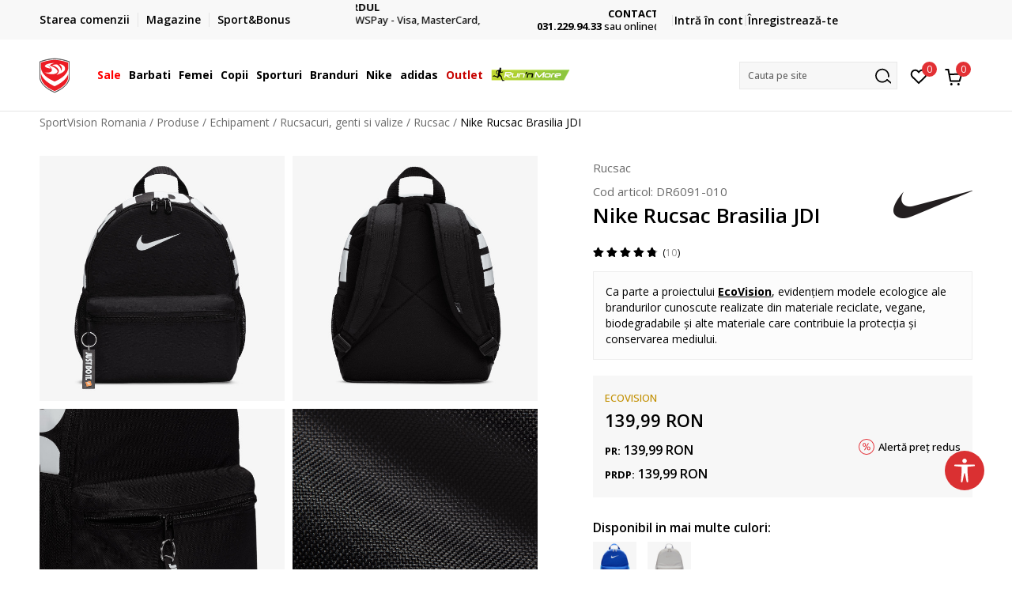

--- FILE ---
content_type: text/html; charset=UTF-8
request_url: https://www.sportvision.ro/rucsacuri/403446-nike-rucsac-y-nk-brsla-jdi-mini-bkpk
body_size: 39235
content:
<!DOCTYPE html>
<html lang="ro">
<head>
    <!--        <meta name="viewport" content="width=device-width, initial-scale=1">-->
        <meta name="viewport" content="width=device-width, initial-scale=1, user-scalable=0">
    
    <meta name="generator" content="NBSHOP 7" />
    <meta http-equiv="content-type" content="text/html; charset=UTF-8">
    <meta http-equiv="content-language" content="ro" />
    <meta http-equiv="X-UA-Compatible" content="IE=edge">
    <meta name="theme-color" content="">
    <meta name="msapplication-navbutton-color" content="">
    <meta name="apple-mobile-web-app-status-bar-style" content="">
    <link rel="canonical" href="https://www.sportvision.ro/rucsacuri/403446-nike-rucsac-brasilia-jdi" />        <title>Nike Rucsac Brasilia JDI  | SportVision Romania</title>
    <meta name="title" content="Nike Rucsac Brasilia JDI  | SportVision Romania" />
    <meta name="description" content="Mic, dar puternic, rucsacul Nike Brasilia JDI pentru adolescenți este doar rucsacul de care aveți nevoie, indiferent unde vă duce ziua.     DETALII   Buzunare laterale pentru o sticlă de apă sau alte obiecte esențiale  Curelele de umăr căptușite s..." />
    <meta property="og:title" content="Nike Rucsac Brasilia JDI  | SportVision Romania"/>
    <meta property="og:type" content="article" />
    <meta property="og:url" content="https://www.sportvision.ro/rucsacuri/403446-nike-rucsac-y-nk-brsla-jdi-mini-bkpk" />
    <meta property="og:image" content="https://www.sportvision.ro/files/images/slike_proizvoda/media/DR6/DR6091-010/images/DR6091-010.jpg"/>
    <meta property="og:image:url" content="https://www.sportvision.ro/files/images/slike_proizvoda/media/DR6/DR6091-010/images/DR6091-010.jpg"/>
    <meta property="og:site_name" content="SportVision Romania"/>
    <meta property="og:description" content="Mic, dar puternic, rucsacul Nike Brasilia JDI pentru adolescenți este doar rucsacul de care aveți nevoie, indiferent unde vă duce ziua.     DETALII   Buzunare laterale pentru o sticlă de apă sau alte obiecte esențiale  Curelele de umăr căptușite s..."/>
    <meta property="fb:admins" content=""/>
    <meta itemprop="name" content="Nike Rucsac Brasilia JDI  | SportVision Romania">
    <meta itemprop="description" content="Mic, dar puternic, rucsacul Nike Brasilia JDI pentru adolescenți este doar rucsacul de care aveți nevoie, indiferent unde vă duce ziua.     DETALII   Buzunare laterale pentru o sticlă de apă sau alte obiecte esențiale  Curelele de umăr căptușite s...">
    <meta itemprop="image" content="https://www.sportvision.ro/files/images/slike_proizvoda/media/DR6/DR6091-010/images/DR6091-010.jpg">
    <meta name="twitter:card" content="summary_large_image">
    <meta name="twitter:title" content="Nike Rucsac Brasilia JDI  | SportVision Romania">
    <meta name="twitter:description" content="Mic, dar puternic, rucsacul Nike Brasilia JDI pentru adolescenți este doar rucsacul de care aveți nevoie, indiferent unde vă duce ziua.     DETALII   Buzunare laterale pentru o sticlă de apă sau alte obiecte esențiale  Curelele de umăr căptușite s...">
    <meta name="twitter:image" content="https://www.sportvision.ro/files/images/slike_proizvoda/media/DR6/DR6091-010/images/DR6091-010.jpg">

<meta name="robots" content="index, follow">
    <link fetchpriority="high" rel="icon" type="image/vnd.microsoft.icon" href="https://www.sportvision.ro/files/images/2016/11/4/favicon.ico" />
    <link fetchpriority="high" rel="shortcut icon" type="image/vnd.microsoft.icon" href="https://www.sportvision.ro/files/images/2016/11/4/favicon.ico" />

    <link rel="preconnect" href="https://fonts.googleapis.com">
<link rel="preconnect" href="https://fonts.gstatic.com" crossorigin>
<link href="https://fonts.googleapis.com/css2?family=Roboto:wght@300;400;500;700&display=swap" rel="stylesheet">
<link href="https://fonts.googleapis.com/css2?family=Open+Sans:wght@300;400;500;600;700;800&display=swap" rel="stylesheet">
            <link rel="stylesheet" href="https://www.sportvision.ro/nb-public/themes/nbshop5_v5_8/_blocks/plugins/customer_identity/ci_style.css">
    
    
<script>
var purchaseProductCodeInsteadOfId = true;
</script>
<!-- Google Tag Manager -->
<script >(function(w,d,s,l,i){w[l]=w[l]||[];w[l].push({'gtm.start':
new Date().getTime(),event:'gtm.js'});var f=d.getElementsByTagName(s)[0],
j=d.createElement(s),dl=l!='dataLayer'?'&l='+l:'';j.async=true;j.src=
'https://www.googletagmanager.com/gtm.js?id='+i+dl;f.parentNode.insertBefore(j,f);
})(window,document,'script','dataLayer','GTM-54PSQX7');</script>
<!-- End Google Tag Manager --><script  src="https://www.googleoptimize.com/optimize.js?id=OPT-5W9J6ZN"></script>
<script  defer src='https://attr-2p.com/e67bd18f4/clc/1.js'></script>
<script type="text/javascript" src="//static.criteo.net/js/ld/ld.js" async="true"></script>
<script  type="text/javascript">
var selectedFilterVar = true;

window.criteo_q = window.criteo_q || [];
uncheckCookies =  false;
</script>

<meta name="google-site-verification" content="2z8mL4mBQJJh6z09Af_F6lp3YLeMzlph_RwQYvCbXIs" />
<meta name="facebook-domain-verification" content="kvvg3kzbk6vj60a2di63mfuqppoe54" />
<style>
.view-order-status-form-wrapper .order-delivery-info {
    display: none;
}
</style>
<script>var replaceIdWithCode = true;</script><link rel="stylesheet" href="https://www.sportvision.ro/nb-public/themes/nbshop5_v5_8/_static/css/plugins/bootstrap_v4.min.css?ver=1004_5.1" /><link rel="stylesheet" href="https://www.sportvision.ro/nb-public/themes/nbshop5_v5_8/_static/css/plugins/slick_v1_8.css?ver=1004_5.1" /><link rel="stylesheet" href="https://www.sportvision.ro/nb-public/themes/nbshop5_v5_8/_static/css/nbcss/style_nbshop7_reset.css?ver=1004_5.1" /><link rel="stylesheet" href="https://www.sportvision.ro/nb-public/themes/nbshop5_v5_8/_static/css/nbcss/style_nbshop7_typography.css?ver=1004_5.1" /><link rel="stylesheet" href="https://www.sportvision.ro/nb-public/themes/nbshop5_v5_8/_static/css/nbcss/style_nbshop7_basic.css?ver=1004_5.1" /><link rel="stylesheet" href="https://www.sportvision.ro/nb-public/themes/nbshop5_v5_8/_static/css/nbcss/text_editor.css?ver=1004_5.1" /><link rel="stylesheet" href="https://www.sportvision.ro/nb-public/themes/nbshop5_v5_8/_static/css/nbcss/buttons.css?ver=1004_5.1" /><link rel="stylesheet" href="https://www.sportvision.ro/nb-public/themes/nbshop5_v5_8/_static/css/nbcss/forms_v5.css?ver=1004_5.1" /><link rel="stylesheet" href="https://www.sportvision.ro/nb-public/themes/nbshop5_v5_8/_static/css/nbcss/style_nbshop7_basic_responsive.css?ver=1004_5.1" /><link rel="stylesheet" href="https://www.sportvision.ro/nb-public/themes/nbshop5_v5_8/_static/css/nbcss/placeholder-loading.min.css?ver=1004_5.1" /><link rel="stylesheet" href="https://www.sportvision.ro/nb-public/themes/nbshop5_v5_8/_static/css/plugins/slick_v1_8.css?ver=1004_5.1" /><link rel="stylesheet" href="https://www.sportvision.ro/nb-public/themes/nbshop5_v5_8/_static/css/plugins/jquery.fancybox.css?ver=1004_5.1" /><link rel="stylesheet" href="https://www.sportvision.ro/nb-public/themes/nbshop5_v5_8/_static/css/nbcss/style_nbshop7_product.css?ver=1004_5.1" /><link rel="stylesheet" href="https://www.sportvision.ro/nb-public/themes/nbshop5_v5_8/_static/css/nbcss/fancybox.css?ver=1004_5.1" /><link rel="stylesheet" href="https://www.sportvision.ro/nb-public/themes/nbshop5_v5_8/_static/css/nbcss/style_nbshop7_modals.css?ver=1004_5.1" /><link rel="stylesheet" href="https://www.sportvision.ro/nb-public/themes/nbshop5_v5_8/_static/css/nbcss/forms_v5.css?ver=1004_5.1" /><link rel="stylesheet" href="https://www.sportvision.ro/nb-public/themes/nbshop5_v5_8/blocks/modals/modal_after_add_to_cart_v7/style_v7.css?ver=1004_5.1" /><link rel="stylesheet" href="https://www.sportvision.ro/nb-public/themes/nbshop5_v5_8/blocks/navigation/quick_links_v1/style.css?ver=1004_5.1" /><link rel="stylesheet" href="https://www.sportvision.ro/nb-public/themes/nbshop5_v5_8/blocks/slider/headlines_v1/style.css?ver=1004_5.1" /><link rel="stylesheet" href="https://www.sportvision.ro/nb-public/themes/nbshop5_v5_8/blocks/navigation/user/style_v7.css?ver=1004_5.1" /><link rel="stylesheet" href="https://www.sportvision.ro/nb-public/themes/nbshop5_v5_8/_static/js/plugins/mainmenu_new/dropdown-effects/fade-down.css?ver=1004_5.1" /><link rel="stylesheet" href="https://www.sportvision.ro/nb-public/themes/nbshop5_v5_8/_static/js/plugins/mainmenu_new/webslidemenu.css?ver=1004_5.1" /><link rel="stylesheet" href="https://www.sportvision.ro/nb-public/themes/nbshop5_v5_8/_static/js/plugins/mainmenu_new/color-skins/white-gry.css?ver=1004_5.1" /><link rel="stylesheet" href="https://www.sportvision.ro/nb-public/themes/nbshop5_v5_8/blocks/navigation/main_4level_v7_new/style.css?ver=1004_5.1" /><link rel="stylesheet" href="https://www.sportvision.ro/nb-public/themes/nbshop5_v5_8/blocks/header/favorite_circle_top_right_v3/style.css?ver=1004_5.1" /><link rel="stylesheet" href="https://www.sportvision.ro/nb-public/themes/nbshop5_v5_8/blocks/header/cart_circle_top_right/style_v7.css?ver=1004_5.1" /><link rel="stylesheet" href="https://www.sportvision.ro/nb-public/themes/nbshop5_v5_8/blocks/cart/mini_cart_item_side/style_v7.css?ver=1004_5.1" /><link rel="stylesheet" href="https://www.sportvision.ro/nb-public/themes/nbshop5_v5_8/blocks/header/autocomplete_v1/style.css?ver=1004_5.1" /><link rel="stylesheet" href="https://www.sportvision.ro/nb-public/themes/nbshop5_v5_8/blocks/header/search_autocomplate_article/style.css?ver=1004_5.1" /><link rel="stylesheet" href="https://www.sportvision.ro/nb-public/themes/nbshop5_v5_8/blocks/header/search_autocomplate_catalog/style.css?ver=1004_5.1" /><link rel="stylesheet" href="https://www.sportvision.ro/nb-public/themes/nbshop5_v5_8/blocks/placeholder/style.css?ver=1004_5.1" /><link rel="stylesheet" href="https://www.sportvision.ro/nb-public/themes/nbshop5_v5_8/blocks/product/images/main_slider_v1/style.css?ver=1004_5.1" /><link rel="stylesheet" href="https://www.sportvision.ro/nb-public/themes/nbshop5_v5_8/blocks/breadcrumbs/style_v7.css?ver=1004_5.1" /><link rel="stylesheet" href="https://www.sportvision.ro/nb-public/themes/nbshop5_v5_8/blocks/product/images/fullscreen_product_slider/style_v7.css?ver=1004_5.1" /><link rel="stylesheet" href="https://www.sportvision.ro/nb-public/themes/nbshop5_v5_8/blocks/product/images/gallery_noslider_v2/style.css?ver=1004_5.1" /><link rel="stylesheet" href="https://www.sportvision.ro/nb-public/themes/nbshop5_v5_8/blocks/product/product_detail/product_info/style_v7.css?ver=1004_5.1" /><link rel="stylesheet" href="https://www.sportvision.ro/nb-public/themes/nbshop5_v5_8/blocks/product/product_detail/product_rate/style.css?ver=1004_5.1" /><link rel="stylesheet" href="https://www.sportvision.ro/nb-public/themes/nbshop5_v5_8/blocks/product/product_detail/product_rate/style_v7.css?ver=1004_5.1" /><link rel="stylesheet" href="https://www.sportvision.ro/nb-public/themes/nbshop5_v5_8/blocks/product/product_detail/product_list_info/style_v7.css?ver=1004_5.1" /><link rel="stylesheet" href="https://www.sportvision.ro/nb-public/themes/nbshop5_v5_8/blocks/product/product_detail/product_price_v4/style.css?ver=1004_5.1" /><link rel="stylesheet" href="https://www.sportvision.ro/nb-public/themes/nbshop5_v5_8/blocks/product/product_loyalty_price/style.css?ver=1004_5.1" /><link rel="stylesheet" href="https://www.sportvision.ro/nb-public/themes/nbshop5_v5_8/blocks/product/product_detail/product_related/style_v7.css?ver=1004_5.1" /><link rel="stylesheet" href="https://www.sportvision.ro/nb-public/themes/nbshop5_v5_8/blocks/product/product_size_tabs/style_v7.css?ver=1004_5.1" /><link rel="stylesheet" href="https://www.sportvision.ro/nb-public/themes/nbshop5_v5_8/blocks/indicator/indicator_product_details/size_availability/style.css?ver=1004_5.1" /><link rel="stylesheet" href="https://www.sportvision.ro/nb-public/themes/nbshop5_v5_8/blocks/product/product_detail/product_buy_v5/style_v7.css?ver=1004_5.1" /><link rel="stylesheet" href="https://www.sportvision.ro/nb-public/themes/nbshop5_v5_8/blocks/product/product_detail/favorite_v2/style_v7.css?ver=1004_5.1" /><link rel="stylesheet" href="https://www.sportvision.ro/nb-public/themes/nbshop5_v5_8/blocks/slider/grid/style.css?ver=1004_5.1" /><link rel="stylesheet" href="https://www.sportvision.ro/nb-public/themes/nbshop5_v5_8/blocks/product/product_detail/favorite/style_v7.css?ver=1004_5.1" /><link rel="stylesheet" href="https://www.sportvision.ro/nb-public/themes/nbshop5_v5_8/blocks/product/vertical_tabs_generic/style_v7.css?ver=1004_5.1" /><link rel="stylesheet" href="https://www.sportvision.ro/nb-public/themes/nbshop5_v5_8/blocks/indicator/indicator_availability_in_stores/style.css?ver=1004_5.1" /><link rel="stylesheet" href="https://www.sportvision.ro/nb-public/themes/nbshop5_v5_8/blocks/product/product_detail_tabs/check/style_v7.css?ver=1004_5.1" /><link rel="stylesheet" href="https://www.sportvision.ro/nb-public/themes/nbshop5_v5_8/blocks/pagination/style_v7.css?ver=1004_5.1" /><link rel="stylesheet" href="https://www.sportvision.ro/nb-public/themes/nbshop5_v5_8/blocks/comments/comments_content_slider/style.css?ver=1004_5.1" /><link rel="stylesheet" href="https://www.sportvision.ro/nb-public/themes/nbshop5_v5_8/blocks/comments/comments_info/style.css?ver=1004_5.1" /><link rel="stylesheet" href="https://www.sportvision.ro/nb-public/themes/nbshop5_v5_8/blocks/product/product_list/similar_products_by_color_slider/style.css?ver=1004_5.1" /><link rel="stylesheet" href="https://www.sportvision.ro/nb-public/themes/nbshop5_v5_8/blocks/product/product_status/style.css?ver=1004_5.1" /><link rel="stylesheet" href="https://www.sportvision.ro/nb-public/themes/nbshop5_v5_8/blocks/product/product_list/quick_buy_color_size/style_v7.css?ver=1004_5.1" /><link rel="stylesheet" href="https://www.sportvision.ro/nb-public/themes/nbshop5_v5_8/blocks/product/product_detail/fixed_product_add_to_cart_new/style.css?ver=1004_5.1" /><link rel="stylesheet" href="https://www.sportvision.ro/nb-public/themes/nbshop5_v5_8/blocks/navigation/footer_v1/style_v7.css?ver=1004_5.1" /><link rel="stylesheet" href="https://www.sportvision.ro/nb-public/themes/nbshop5_v5_8/blocks/social/social_icons_svg/style.css?ver=1004_5.1" /><link rel="stylesheet" href="https://www.sportvision.ro/nb-public/themes/nbshop5_v5_8/blocks/slider/mobile_app/style_v7.css?ver=1004_5.1" /><link rel="stylesheet" href="https://www.sportvision.ro/nb-public/themes/nbshop5_v5_8/blocks/footer/payment_card/style.css?ver=1004_5.1" /><link rel="stylesheet" href="https://www.sportvision.ro/nb-public/themes/nbshop5_v5_8/blocks/navigation/country_menu/style_v7.css?ver=1004_5.1" /><link rel="stylesheet" href="https://www.sportvision.ro/nb-public/themes/nbshop5_v5_8/blocks/footer/disclaimer/style.css?ver=1004_5.1" /><link rel="stylesheet" href="https://www.sportvision.ro/nb-public/themes/nbshop5_v5_8/blocks/footer/copyright/style.css?ver=1004_5.1" /><link rel="stylesheet" href="https://www.sportvision.ro/nb-public/themes/nbshop5_v5_8/blocks/footer/cookie_info/style_v7.css?ver=1004_5.1" /><link rel="stylesheet" href="https://www.sportvision.ro/nb-public/themes/nbshop5_v5_8/blocks/plugins/accessability_widget/style.css?ver=1004_5.1" /><link rel="stylesheet" href="https://www.sportvision.ro/nb-public/themes/nbshop5_v5_8/blocks/footer/scroll_to_top/style_v7.css?ver=1004_5.1" /><link rel="stylesheet" href="https://www.sportvision.ro/nb-public/themes/nbshop5_v5_8/blocks/modals/popup_notification/style.css?ver=1004_5.1" /><link rel="stylesheet" href="https://www.sportvision.ro/nb-public/themes/nbshop5_v5_8/blocks/product/product_details_vertical_iframe/style_v7.css?ver=1004_5.1" /><link rel="stylesheet" href="https://www.sportvision.ro/nb-public/themes/nbshop5_v5_8/_static/css/nbcss/style_nbshop7_sportvision_2023.css?ver=1004_5.1" /><link rel="stylesheet" href="https://www.sportvision.ro/nb-public/themes/nbshop5_v5_8/_static/css/nbcss/style_nbshop7_sportvision_2023_responsive.css?ver=1004_5.1" />
    <script type="text/javascript">
        var nb_site_url  = 'https://www.sportvision.ro';
        var nb_site_url_with_country_lang  = 'https://www.sportvision.ro';
        var nb_cart_page_url = 'https://www.sportvision.ro/cos-cumparaturi';
        var nb_active_page_url = 'https://www.sportvision.ro/rucsacuri/403446-nike-rucsac-y-nk-brsla-jdi-mini-bkpk';
        var nb_type_page = 'product';
        var nb_type_page_object_id = '403446';
        var nb_enable_lang = '';
        var nb_url_end_slesh = '';
        var nb_countryGeoId = '1';
        var nb_addressByCountryGeoId = '';
        var promoModalPopNumberDaysInit = 0;
        var showAllwaysOnHomePage = false;
        var resetCookieConfirm = false;
        var _nb_fakeDecline = false;
        var gtm_ga4_advanced = true;
        var gtm_ga4_analytics_id = 'GTM-54PSQX7';
        var nb_enableCzMap = false;
                var loadMenuOnAjaxVar = false;
        var importedScripts = [];
        var flowplayeryToken = '';
                flowplayeryToken = 'eyJraWQiOiI1bzZEQVZOa0VPUnUiLCJ0eXAiOiJKV1QiLCJhbGciOiJFUzI1NiJ9.eyJjIjoie1wiYWNsXCI6NixcImlkXCI6XCI1bzZEQVZOa0VPUnVcIn0iLCJpc3MiOiJGbG93cGxheWVyIn0.ZfTGdvJ_cvKxbOnzejLq1pAjInivLIJqk5zOxsP9qaLc2mDPwur35WgNQask1fJVMxf4pDaomhO7rCdf80Cdhw';
                        var noSearchResultsVar = false;


        var specificCategoryMetric = true;
        var isSetPriceWithVAT = false;
        var showValueAsCurrentPrice = false;
        var ecommerceWrapVar = true;

        var smartformId = '';
        var smartformErrorMessage = 'Pogrešno uneti podaci za smartform';
        var cookieSettingTypeVar = 'settingOff';
        var nb_lang = 'ro';

        var disableFBBrowserEvents = true;
        var fb_pixel_id = '2289757777964636';
        var fb_token = '[base64]';
        var fb_test_event_code = '';
        var metric_onload_event_id = typeof crypto.randomUUID === "function" ? crypto.randomUUID() : Date.now();
        var startPager = parseInt(1);

        //SF variables
        var salesForceMID = '536008073';
        var salesForceUniqueIdentifier = '';
        var salesForceConcept = 'SV';
        var SFGrantType = 'client_credentials';
        var SFClientId= 'gy5ciyahlskjchtqmuk3elfa';
        var SFClientSecret = 'HEV4wyZrHCsVrEmYjT6JM7Ob';
        var SFUniqueKey = 'mc9thz0rht1404d58f6xfnvsgtvm';
        var SFUrlKey = '4681475F-D986-4C55-B4C3-2B543B9944DA';
        var SFTimezone = 'GMT+1';
        var SFConsentMode = 'usercentrics_consent';
        var SFCharacterMapping = '{" ":"_","\"":"*"}';
    </script>

    
    <script async type="text/javascript" src="https://www.primeai2.org/CUSTOMERS/sportvision/fitwidget/002-use-widget.js" data-retailerid=“sportvision" data-productid="DR6091-010"></script>
<link rel="stylesheet" href="https://www.primeai2.org/CUSTOMERS/sportvision/fitwidget/css/widget.css">


    
</head>
<body class="cc-ron lc-ro uc-product_list tp-product  b2c-users lozad-active ">


<header class="header ">

    <div class="header-top">
        <div class="container">
            <div class="row">
                <div class="col-sm-12 col-lg-4 quick-links-wrapper">
                    

    <nav class="block quick-links-v1 nav-header-top-left-links">
        <ul class="nav nav-simple">
                            <li class="item">
                                        <a href="https://www.sportvision.ro/vezi-starea-comenzii" title="Starea comenzii " target="_self">
                                                                            <img fetchpriority="high" src="/files/images/redizajn_ro/ikonice/status.svg" class="img-responsive" alt="Starea comenzii " />
                                                <span>Starea comenzii </span>
                                            </a>
                                </li>
                            <li class="item">
                                        <a href="https://www.sportvision.ro/magazine" title="Magazine " target="_self">
                                                                            <img fetchpriority="high" src="/files/images/redizajn_ro/ikonice/lokacija.svg" class="img-responsive" alt="Magazine " />
                                                <span>Magazine </span>
                                            </a>
                                </li>
                            <li class="item">
                                        <a href="https://www.sportvision.ro/sb-landing" title="Sport&Bonus" target="_self">
                                                                            <img fetchpriority="high" src="/files/images/redizajn_ro/ikonice/sb.svg" class="img-responsive" alt="Sport&Bonus" />
                                                <span>Sport&Bonus</span>
                                            </a>
                                </li>
                    </ul>
    </nav>
                </div>
                <div class="col-sm-12 col-lg-4 headlines-wrapper">
                    


    <div class="block slider handlines-sldier appear">

        <div class="slider-init"
             data-gtm-slider-items="4"
             data-gtm-slider-position="Home Page - Transport-Plata cu card-Contact (BUN)" >

            
                <div class="item"
                     data-gtm-slider-name="TRANSPORT GRATUIT"
                     data-gtm-slider-creative="pentru toate comenzile peste 250 Lei"
                     data-gtm-slider-id="98"
                     data-promotion-item-id="98">

                    <div class="content">
                        <div class="text-wrapper">
                                                        <div class="title"><a href="https://www.sportvision.ro/conditii-de-livrare" title="TRANSPORT GRATUIT">TRANSPORT GRATUIT</a></div>
                                                        <div class="description"><p>pentru toate comenzile peste 250 Lei</p>
</div>
                                                            <a href="https://www.sportvision.ro/conditii-de-livrare" title="TRANSPORT GRATUIT" class="btn btn-small hidden">
                                                                        pentru toate comenzile peste 250 Lei                                                                    </a>
                            
                        </div>
                    </div>

                </div>

            
                <div class="item"
                     data-gtm-slider-name="PLATA CU CARDUL"
                     data-gtm-slider-creative=""
                     data-gtm-slider-id="97"
                     data-promotion-item-id="97">

                    <div class="content">
                        <div class="text-wrapper">
                                                        <div class="title"><a href="https://www.sportvision.ro/cum-cumpar" title="PLATA CU CARDUL">PLATA CU CARDUL</a></div>
                                                        <div class="description"><p>Plateste&nbsp;cu cardul in siguranta prin WSPay - Visa, MasterCard, Maestro</p>
</div>
                                                            <a href="https://www.sportvision.ro/cum-cumpar" title="PLATA CU CARDUL" class="btn btn-small hidden">
                                    Vezi mai multe                                </a>
                            
                        </div>
                    </div>

                </div>

            
                <div class="item"
                     data-gtm-slider-name="CONTACT"
                     data-gtm-slider-creative=""
                     data-gtm-slider-id="96"
                     data-promotion-item-id="96">

                    <div class="content">
                        <div class="text-wrapper">
                                                        <div class="title"><a href="contact" title="CONTACT">CONTACT</a></div>
                                                        <div class="description"><p><b>031.229.94.33 </b> sau&nbsp;online@sportvision.ro</p>
</div>
                                                            <a href="contact" title="CONTACT" class="btn btn-small hidden">
                                    Vezi mai multe                                </a>
                            
                        </div>
                    </div>

                </div>

            
                <div class="item"
                     data-gtm-slider-name="Cumpără acum, plateste mai târziu"
                     data-gtm-slider-creative=""
                     data-gtm-slider-id="677"
                     data-promotion-item-id="677">

                    <div class="content">
                        <div class="text-wrapper">
                                                        <div class="title"><a href="https://www.sportvision.ro/klarna-faq" title="Cumpără acum, plateste mai târziu">Cumpără acum, plateste mai târziu</a></div>
                                                        <div class="description"><p>3 rate fără dob&acirc;ndă fără card de credit cu Klarna</p>
</div>
                                                            <a href="https://www.sportvision.ro/klarna-faq" title="Cumpără acum, plateste mai târziu" class="btn btn-small hidden">
                                    Vezi mai multe                                </a>
                            
                        </div>
                    </div>

                </div>

            
        </div>

        <div class="slider-arrows slider-navigation-absolute"></div>

    </div>

                </div>
                <div class="col-sm-12 col-lg-4 user-wrapper">
                                        <span id="nav-user-ci">
                            <i class="icon fa-spinner ci-spinner hidden" aria-hidden="true"></i>
                                        <nav class="block user">
    <ul class="nav nav-simple">
        
                                                        <li class="item item-login">
                            <a class="login-btn" href="#"
                               onclick="ci_login(event)"
                               data-ss-index="https://www.sportvision.ro/inregistrare"
                               data-ss-task="ci_login_ajax"
                               data-ss-external = "yes"
                               data-ss-form="login"
                               title="Intră în cont" >
                                <i class="icon fa fa-user" aria-hidden="true"></i>
                                <span>Intră în cont</span>
                            </a>
                        </li>

                        <li class="item item-register">
                            <a class="register-btn" href="#"
                               onclick="ci_register(event)"
                               data-ss-external = "no"
                               data-ss-form="register"
                               data-ss-index="https://www.sportvision.ro/inregistrare"
                               data-ss-task="ci_register_ajax" title="Înregistrează-te">
                                Înregistrează-te                            </a>
                        </li>
                    
            
        
    </ul>
</nav>
                                                   </span>
                                                            
                </div>
            </div>
        </div>
    </div>

    <div class="main-header">
        <div class="container">
            <div class="main-header-wrapper">
                <div class="logo-nav-wrapper">
                    
<div  class="block logo" >
    <a  href="https://www.sportvision.ro" title="SportVision Romania">
        <img fetchpriority="high"  data-original-img='/files/images/logo/SV_Logo_02.svg' class="img-responsive lozad"  title="SportVision Romania" alt="SportVision Romania">
    </a>
</div>
                    
<div class="block headerfull  ">

    <div class="wsmain clearfix">

        <nav class="wsmenu clearfix hidden-fullscreen  ">


            <ul class="wsmenu-list">

                <div class="mobile-menu-header">
                    <div class="back-btn"></div>
                    <div class="title"
                         data-originalText="Meniu"
                         data-lvl2Text=""
                         data-lvl3Text="">
                        Meniu                    </div>
                    <div class="icons-wrapper">
                        <div class="mobile-menu-favorite">
                            
<div id="miniFavContent" class="block header-favorite header-favorite-circle-top-right-v3 miniFavContent">
                <a href="#"
               onclick="ci_login(event)"
               data-ss-index="https://www.sportvision.ro/inregistrare"
               data-ss-task="ci_login_ajax"
               data-ss-external = "yes"
               data-ss-form="login"
               title="Intră în cont"
               aria-label="Intră în cont">
              <div class="icon-wrapper">
            <i class="icon fa fa-heart-o" aria-hidden="true"></i>
            <div class="header-carthor-total favorite-header-total">0</div>
            <span class="description">Favorite</span>
        </div>

    </a>
</div>
                        </div>
                        <div class="mobile-menu-cart">
                        </div>
                    </div>
                    <div class="close">×</div>
                </div>

                <div class="mobile-menu-search-wrapper">
                    <div class="mobile-menu-autocomplete-btn" onclick="openSearchMobile();">
                        <span class="title">Cauta pe site</span>
                        <i class="icon"></i>
                    </div>
                </div>

                <div class="mobile-menu-useractions hidden">
                    <div class="content">
                    </div>
                </div>

                <li class="   level3" aria-haspopup="true" >
                                <a class="navtext" href="https://www.sportvision.ro/produse/sale/" target="_self" title="Sale">
                                
                                <span style='color: red'>Sale</span><span role="button" class="show-menu-with-keybord"></span></a><div class="wsmegamenu clearfix">
                                  <div class="container">
                                    <div class="row"><div class="menu-item col-lg-2 col-md-2 col-sm-12 col-xs-12 col-12">
                              <ul class="wstliststy02 clearfix"><li class="wstheading clearfix"><a href="https://www.sportvision.ro/produse/barbati+unisex/sale/" target="_self" title="Barbati" >Barbati</a><li class=""><a href="https://www.sportvision.ro/pantofi-sport/barbati+unisex/sale/" target="_self" title="Pantofi sport" > Pantofi sport</a></li><li class=""><a href="https://www.sportvision.ro/hanorac/barbati+unisex/sale/" target="_self" title="Hanorace" > Hanorace</a></li><li class=""><a href="https://www.sportvision.ro/toti-pantalonii/barbati+unisex/sale/" target="_self" title="Pantaloni de trening" > Pantaloni de trening</a></li><li class=""><a href="https://www.sportvision.ro/toate-tricourile/barbati+unisex/sale/" target="_self" title="Tricouri" > Tricouri</a></li><li class=""><a href="https://www.sportvision.ro/rucsacuri-genti/barbati+unisex/sale/" target="_self" title="Rucsacuri si genti" > Rucsacuri si genti</a></li><li class=""><a href="https://www.sportvision.ro/echipament-fotbal/barbati+unisex/sale/" target="_self" title="Echipament fotbal" > Echipament fotbal</a></li><li class=""><a href="https://www.sportvision.ro/echipament-antrenament/barbati+unisex/sale/" target="_self" title="Echipament antrenament" > Echipament antrenament</a></li></ul></div><div class="menu-item col-lg-2 col-md-2 col-sm-12 col-xs-12 col-12">
                              <ul class="wstliststy02 clearfix"><li class="wstheading clearfix"><a href="https://www.sportvision.ro/produse/femei/sale/" target="_self" title="Femei" >Femei</a><li class=""><a href="https://www.sportvision.ro/pantofi-sport/femei/sale/" target="_self" title="Pantofi sport" > Pantofi sport</a></li><li class=""><a href="https://www.sportvision.ro/hanorac/femei/sale/" target="_self" title="Hanorace" > Hanorace</a></li><li class=""><a href="https://www.sportvision.ro/toti-pantalonii/femei/sale/" target="_self" title="Pantaloni de trening" > Pantaloni de trening</a></li><li class=""><a href="https://www.sportvision.ro/toti-colantii/femei/sale/" target="_self" title="Colanti" > Colanti</a></li><li class=""><a href="https://www.sportvision.ro/toate-tricourile/femei/sale/" target="_self" title="Tricouri" > Tricouri</a></li><li class=""><a href="https://www.sportvision.ro/rucsacuri-genti/femei/sale/" target="_self" title="Rucsacuri si genti" > Rucsacuri si genti</a></li></ul></div><div class="menu-item col-lg-2 col-md-2 col-sm-12 col-xs-12 col-12">
                              <ul class="wstliststy02 clearfix"><li class="wstheading clearfix"><a href="https://www.sportvision.ro/produse/copii-varsta+infants+adolescenti+copii-mici/sale/" target="_self" title="Copii" >Copii</a><li class=""><a href="https://www.sportvision.ro/pantofi-sport/copii-varsta+infants+adolescenti+copii-mici/sale/" target="_self" title="Pantofi sport" > Pantofi sport</a></li><li class=""><a href="https://www.sportvision.ro/hanorac/copii-varsta+infants+adolescenti+copii-mici/sale/" target="_self" title="Hanorace" > Hanorace</a></li><li class=""><a href="https://www.sportvision.ro/toti-pantalonii/copii-varsta+infants+adolescenti+copii-mici/sale/" target="_self" title="Pantaloni" > Pantaloni</a></li><li class=""><a href="https://www.sportvision.ro/toate-tricourile/copii-varsta+infants+adolescenti+copii-mici/sale/" target="_self" title="Tricouri" > Tricouri</a></li><li class=""><a href="https://www.sportvision.ro/trening/copii-varsta+infants+adolescenti+copii-mici/sale/" target="_self" title="Treninguri" > Treninguri</a></li><li class=""><a href="https://www.sportvision.ro/role-trotinete/copii-varsta+infants+adolescenti+copii-mici/sale/" target="_self" title="Role" > Role</a></li><li class=""><a href="https://www.sportvision.ro/rucsacuri-genti/copii-varsta+infants+adolescenti+copii-mici/sale/" target="_self" title="Rucsacuri" > Rucsacuri</a></li></ul></div><div class="menu-item col-lg-2 col-md-2 col-sm-12 col-xs-12 col-12">
                              <ul class="wstliststy02 clearfix"><li class="wstheading clearfix"><a href="https://www.sportvision.ro/produse/sale/" target="_self" title="Branduri" >Branduri</a><li class=""><a href="https://www.sportvision.ro/produse/nike/sale/" target="_self" title="Nike" > Nike</a></li><li class=""><a href="https://www.sportvision.ro/produse/adidas/sale/" target="_self" title="adidas" > adidas</a></li><li class=""><a href="https://www.sportvision.ro/produse/champion/sale/" target="_self" title="Champion" > Champion</a></li><li class=""><a href="https://www.sportvision.ro/produse/puma/sale/" target="_self" title="Puma" > Puma</a></li><li class=""><a href="https://www.sportvision.ro/produse/ellesse/sale/" target="_self" title="Ellesse" > Ellesse</a></li><li class=""><a href="https://www.sportvision.ro/produse/under-armour/sale/" target="_self" title="Under Armour" > Under Armour</a></li><li class=""><a href="https://www.sportvision.ro/produse/umbro/sale/" target="_self" title="Umbro" > Umbro</a></li></ul></div><div class="menu-item col-lg-2 col-md-2 col-sm-12 col-xs-12 col-12">
                              <ul class="wstliststy02 clearfix"><li class="wstheading clearfix"><a href="https://www.sportvision.ro/produse/mid-season-sale/" target="_self" title="Sporturi" >Sporturi</a><li class=""><a href="https://www.sportvision.ro/produse/training/sale/" target="_self" title="Antrenament" > Antrenament</a></li><li class=""><a href="https://www.sportvision.ro/produse/running/sale/" target="_self" title="Alergare" > Alergare</a></li><li class=""><a href="https://www.sportvision.ro/produse/football/sale/" target="_self" title="Fotbal" > Fotbal</a></li><li class=""><a href="https://www.sportvision.ro/produse/water-sports/sale/" target="_self" title="Inot" > Inot</a></li><li class=""><a href="https://www.sportvision.ro/produse/basketball/sale/" target="_self" title="Baschet" > Baschet</a></li><li class=""><a href="https://www.sportvision.ro/produse/hiking/sale/" target="_self" title="Outdoor" > Outdoor</a></li></ul></div></div></div></div></li><li class="   level3" aria-haspopup="true" >
                                <a class="navtext" href="https://www.sportvision.ro/barbati-landing-page" target="_self" title="Barbati ">
                                
                                <span >Barbati </span><span role="button" class="show-menu-with-keybord"></span></a><div class="wsmegamenu clearfix">
                                  <div class="container">
                                    <div class="row"><div class="menu-item col-lg-2 col-md-2 col-sm-12 col-xs-12 col-12">
                              <ul class="wstliststy02 clearfix"><li class="wstheading clearfix"><a href="https://www.sportvision.ro/incaltaminte/barbati+unisex/" target="_self" title="Incaltaminte" ><img fetchpriority="high" data-original-img='/files/images/2025/2/7/IF9212_800_800px%281%29.jpg' alt="Incaltaminte" title="Incaltaminte" class="highlight-bg lozad">Incaltaminte</a><li class=""><a href="https://www.sportvision.ro/incaltaminte/barbati+unisex/" target="_self" title="Toata incaltamintea" > Toata incaltamintea</a></li><li class=""><a href="https://www.sportvision.ro/pantofi-sport/barbati+unisex/" target="_self" title="Pantofi sport" > Pantofi sport</a></li><li class=""><a href="https://www.sportvision.ro/incaltaminte/colectie-lifestyle/barbati+unisex/" target="_self" title="Pantofi lifestyle" > Pantofi lifestyle</a></li><li class=""><a href="https://www.sportvision.ro/ghete-de-fotbal/barbati+unisex/" target="_self" title="Ghete de fotbal" > Ghete de fotbal</a></li><li class=""><a href="https://www.sportvision.ro/produse/barbati+unisex/?search=nike%20air%20max" target="_self" title="Nike Air Max" > Nike Air Max</a></li><li class=""><a href="https://www.sportvision.ro/pantofi-si-ghete/barbati+unisex/" target="_self" title="Ghete si pantofi" > Ghete si pantofi</a></li><li class=""><a href="https://www.sportvision.ro/produse/barbati/smu_product/" target="_self" title="Only in Sport Vision" > Only in Sport Vision</a></li><li class=""><a href="https://www.sportvision.ro/incaltaminte/barbati+unisex/ultimele-bucati-shop/" target="_self" title="Ultimele bucati" style='color: red'> Ultimele bucati</a></li><li class=""><a href="https://www.sportvision.ro/incaltaminte/barbati+unisex/eco-vision/" target="_self" title="EcoVision" style='color: green'> EcoVision</a></li></ul></div><div class="menu-item col-lg-2 col-md-2 col-sm-12 col-xs-12 col-12">
                              <ul class="wstliststy02 clearfix"><li class="wstheading clearfix"><a href="https://www.sportvision.ro/imbracaminte/barbati+unisex/" target="_self" title="Imbracaminte" ><img fetchpriority="high" data-original-img='/files/images/2025/2/7/IY1133_800_800px%281%29.jpg' alt="Imbracaminte" title="Imbracaminte" class="highlight-bg lozad">Imbracaminte</a><li class=""><a href="https://www.sportvision.ro/imbracaminte/barbati+unisex/" target="_self" title="Toata imbracamintea" > Toata imbracamintea</a></li><li class=""><a href="https://www.sportvision.ro/hanorac/barbati+unisex/" target="_self" title="Hanorace" > Hanorace</a></li><li class=""><a href="https://www.sportvision.ro/toti-pantalonii/barbati+unisex/" target="_self" title="Pantaloni de trening" > Pantaloni de trening</a></li><li class=""><a href="https://www.sportvision.ro/jachete-si-veste/barbati+unisex/" target="_self" title="Jachete si veste" > Jachete si veste</a></li><li class=""><a href="https://www.sportvision.ro/trening/barbati+unisex/" target="_self" title="Treninguri" > Treninguri</a></li><li class=""><a href="https://www.sportvision.ro/toate-tricourile/barbati+unisex/" target="_self" title="Tricouri" > Tricouri</a></li><li class=""><a href="https://www.sportvision.ro/teams-sport" target="_self" title="Teams Sport" > Teams Sport</a></li><li class=""><a href="https://www.sportvision.ro/imbracaminte/barbati+unisex/ultimele-bucati-shop/" target="_self" title="Ultimele bucati" style='color: red'> Ultimele bucati</a></li><li class=""><a href="https://www.sportvision.ro/imbracaminte/barbati+unisex/eco-vision/" target="_self" title="EcoVision" style='color: green'> EcoVision</a></li></ul></div><div class="menu-item col-lg-2 col-md-2 col-sm-12 col-xs-12 col-12">
                              <ul class="wstliststy02 clearfix"><li class="wstheading clearfix"><a href="https://www.sportvision.ro/echipament/barbati+unisex/" target="_self" title="Accesorii" ><img fetchpriority="high" data-original-img='/files/images/2025/2/7/1900675-1010_800_800px.jpg' alt="Accesorii" title="Accesorii" class="highlight-bg lozad">Accesorii</a><li class=""><a href="https://www.sportvision.ro/echipament/barbati+unisex/" target="_self" title="Toate echipamentele" > Toate echipamentele</a></li><li class=""><a href="https://www.sportvision.ro/rucsacuri-genti/barbati+unisex/" target="_self" title="Rucsacuri si genti" > Rucsacuri si genti</a></li><li class=""><a href="https://www.sportvision.ro/sepci-palarii/barbati+unisex/" target="_self" title="Sepci" > Sepci</a></li><li class=""><a href="https://www.sportvision.ro/sosete/barbati+unisex/" target="_self" title="Sosete" > Sosete</a></li><li class=""><a href="https://www.sportvision.ro/echipament-fotbal/barbati+unisex/" target="_self" title="Echipament fotbal" > Echipament fotbal</a></li><li class=""><a href="https://www.sportvision.ro/echipament-antrenament/barbati+unisex/" target="_self" title="Echipament antrenament" > Echipament antrenament</a></li><li class=""><a href="https://www.sportvision.ro/echipament-inot/barbati+unisex/" target="_self" title="Echipament inot" > Echipament inot</a></li><li class=""><a href="https://www.sportvision.ro/echipament-fitness/barbati+unisex/" target="_self" title="Echipament fitness" > Echipament fitness</a></li><li class=""><a href="https://www.sportvision.ro/mingi-pompe/barbati+unisex/" target="_self" title="Mingi" > Mingi</a></li></ul></div><div class="menu-item col-lg-2 col-md-2 col-sm-12 col-xs-12 col-12">
                              <ul class="wstliststy02 clearfix"><li class="wstheading clearfix"><a href="https://www.sportvision.ro/produse/barbati+unisex/" target="_self" title="Branduri" ><img fetchpriority="high" data-original-img='/files/images/2025/2/7/IW3543_800_800px.jpg' alt="Branduri" title="Branduri" class="highlight-bg lozad">Branduri</a><li class=""><a href="https://www.sportvision.ro/produse/nike/barbati+unisex/" target="_self" title="Nike" > Nike</a></li><li class=""><a href="https://www.sportvision.ro/produse/adidas/barbati+unisex/" target="_self" title="adidas" > adidas</a></li><li class=""><a href="https://www.sportvision.ro/produse/champion/barbati+unisex/" target="_self" title="Champion" > Champion</a></li><li class=""><a href="https://www.sportvision.ro/produse/ellesse/barbati+unisex/" target="_self" title="Ellesse" > Ellesse</a></li><li class=""><a href="https://www.sportvision.ro/produse/new-balance/barbati+unisex/" target="_self" title="New Balance" > New Balance</a></li><li class=""><a href="https://www.sportvision.ro/produse/under-armour/barbati+unisex/" target="_self" title="Under Armour" > Under Armour</a></li><li class=""><a href="https://www.sportvision.ro/produse/puma/barbati+unisex/" target="_self" title="Puma" > Puma</a></li></ul></div><div class="menu-item col-lg-2 col-md-2 col-sm-12 col-xs-12 col-12">
                              <ul class="wstliststy02 clearfix"><li class="wstheading clearfix"><a href="https://www.sportvision.ro/produse/barbati+unisex/" target="_self" title="Sporturi" ><img fetchpriority="high" data-original-img='/files/images/2025/2/7/IG9103_800_800px.jpg' alt="Sporturi" title="Sporturi" class="highlight-bg lozad">Sporturi</a><li class=""><a href="https://www.sportvision.ro/produse/training/barbati+unisex/" target="_self" title="Antrenament" > Antrenament</a></li><li class=""><a href="https://www.sportvision.ro/produse/hiking/barbati+unisex/" target="_self" title="Outdoor" > Outdoor</a></li><li class=""><a href="https://www.sportvision.ro/produse/running/barbati+unisex/" target="_self" title="Alergare" > Alergare</a></li><li class=""><a href="https://www.sportvision.ro/produse/basketball/barbati+unisex/" target="_self" title="Baschet" > Baschet</a></li><li class=""><a href="https://www.sportvision.ro/produse/football/barbati+unisex/" target="_self" title="Fotbal" > Fotbal</a></li><li class=""><a href="https://www.sportvision.ro/produse/winter-sports/barbati+unisex/" target="_self" title="Ski" > Ski</a></li><li class=""><a href="https://www.sportvision.ro/produse/water-sports/barbati+unisex/" target="_self" title="Inot" > Inot</a></li></ul></div></div></div></div></li><li class="   level3" aria-haspopup="true" >
                                <a class="navtext" href="https://www.sportvision.ro/femei-landing-page" target="_self" title="Femei">
                                
                                <span >Femei</span><span role="button" class="show-menu-with-keybord"></span></a><div class="wsmegamenu clearfix">
                                  <div class="container">
                                    <div class="row"><div class="menu-item col-lg-2 col-md-2 col-sm-12 col-xs-12 col-12">
                              <ul class="wstliststy02 clearfix"><li class="wstheading clearfix"><a href="https://www.sportvision.ro/incaltaminte/femei/" target="_self" title="Incaltaminte" ><img fetchpriority="high" data-original-img='/files/images/2025/2/7/DJ0292-113_800_800px.jpg' alt="Incaltaminte" title="Incaltaminte" class="highlight-bg lozad">Incaltaminte</a><li class=""><a href="https://www.sportvision.ro/incaltaminte/femei/" target="_self" title="Toata incaltamintea" > Toata incaltamintea</a></li><li class=""><a href="https://www.sportvision.ro/pantofi-sport/femei/" target="_self" title="Pantofi sport" > Pantofi sport</a></li><li class=""><a href="https://www.sportvision.ro/pantofi-si-ghete/femei/" target="_self" title="Ghete si pantofi" > Ghete si pantofi</a></li><li class=""><a href="https://www.sportvision.ro/incaltaminte/colectie-lifestyle/femei/" target="_self" title="Pantofi lifestyle" > Pantofi lifestyle</a></li><li class=""><a href="https://www.sportvision.ro/incaltaminte/running/femei/" target="_self" title="Pantofi de alergare" > Pantofi de alergare</a></li><li class=""><a href="https://www.sportvision.ro/produse/femei+fete/smu_product/" target="_self" title="Only in Sport Vision" > Only in Sport Vision</a></li><li class=""><a href="https://www.sportvision.ro/incaltaminte/femei/ultimele-bucati-shop/" target="_self" title="Ultimele bucati" style='color: red'> Ultimele bucati</a></li><li class=""><a href="https://www.sportvision.ro/produse/femei/eco-vision/" target="_self" title="EcoVision" style='color: green'> EcoVision</a></li></ul></div><div class="menu-item col-lg-2 col-md-2 col-sm-12 col-xs-12 col-12">
                              <ul class="wstliststy02 clearfix"><li class="wstheading clearfix"><a href="https://www.sportvision.ro/imbracaminte/femei/" target="_self" title="Imbracaminte" ><img fetchpriority="high" data-original-img='/files/images/2025/2/7/IY6811_800_800px.jpg' alt="Imbracaminte" title="Imbracaminte" class="highlight-bg lozad">Imbracaminte</a><li class=""><a href="https://www.sportvision.ro/imbracaminte/femei/" target="_self" title="Toata imbracamintea" > Toata imbracamintea</a></li><li class=""><a href="https://www.sportvision.ro/hanorac/femei/" target="_self" title="Hanorace" > Hanorace</a></li><li class=""><a href="https://www.sportvision.ro/toti-pantalonii/femei/" target="_self" title="Pantaloni de trening" > Pantaloni de trening</a></li><li class=""><a href="https://www.sportvision.ro/jachete-si-veste/femei/" target="_self" title="Jachete si veste" > Jachete si veste</a></li><li class=""><a href="https://www.sportvision.ro/toti-colantii/femei/" target="_self" title="Colanti" > Colanti</a></li><li class=""><a href="https://www.sportvision.ro/toate-tricourile/femei/" target="_self" title="Tricouri" > Tricouri</a></li><li class=""><a href="https://www.sportvision.ro/imbracaminte/femei/ultimele-bucati-shop/" target="_self" title="Ultimele bucati" style='color: red'> Ultimele bucati</a></li><li class=""><a href="https://www.sportvision.ro/imbracaminte/femei/eco-vision/" target="_self" title="EcoVision" style='color: green'> EcoVision</a></li></ul></div><div class="menu-item col-lg-2 col-md-2 col-sm-12 col-xs-12 col-12">
                              <ul class="wstliststy02 clearfix"><li class="wstheading clearfix"><a href="https://www.sportvision.ro/echipament/femei/" target="_self" title="Accesorii" ><img fetchpriority="high" data-original-img='/files/images/2025/2/7/FQ5559-478_800_800px.jpg' alt="Accesorii" title="Accesorii" class="highlight-bg lozad">Accesorii</a><li class=""><a href="https://www.sportvision.ro/echipament/femei/" target="_self" title="Toate echipamentele" > Toate echipamentele</a></li><li class=""><a href="https://www.sportvision.ro/rucsacuri-genti/femei/" target="_self" title="Rucsacuri si genti" > Rucsacuri si genti</a></li><li class=""><a href="https://www.sportvision.ro/sepci-palarii/femei/" target="_self" title="Sepci si palarii" > Sepci si palarii</a></li><li class=""><a href="https://www.sportvision.ro/sosete/femei/" target="_self" title="Sosete" > Sosete</a></li><li class=""><a href="https://www.sportvision.ro/echipament-antrenament/femei/" target="_self" title="Echipament antrenament" > Echipament antrenament</a></li><li class=""><a href="https://www.sportvision.ro/echipament-inot/femei/" target="_self" title="Echipament inot" > Echipament inot</a></li><li class=""><a href="https://www.sportvision.ro/manusi-esarfe/femei/" target="_self" title="Manusi si esarfe" > Manusi si esarfe</a></li></ul></div><div class="menu-item col-lg-2 col-md-2 col-sm-12 col-xs-12 col-12">
                              <ul class="wstliststy02 clearfix"><li class="wstheading clearfix"><a href="https://www.sportvision.ro/produse/femei/" target="_self" title="Branduri" ><img fetchpriority="high" data-original-img='/files/images/2025/2/7/JI1798_800_800px.jpg' alt="Branduri" title="Branduri" class="highlight-bg lozad">Branduri</a><li class=""><a href="https://www.sportvision.ro/produse/nike/femei/" target="_self" title="Nike" > Nike</a></li><li class=""><a href="https://www.sportvision.ro/produse/adidas/femei/" target="_self" title="adidas" > adidas</a></li><li class=""><a href="https://www.sportvision.ro/produse/champion/femei/" target="_self" title="Champion" > Champion</a></li><li class=""><a href="https://www.sportvision.ro/produse/ellesse/femei/" target="_self" title="Ellesse" > Ellesse</a></li><li class=""><a href="https://www.sportvision.ro/produse/new-balance/femei/" target="_self" title="New Balance" > New Balance</a></li><li class=""><a href="https://www.sportvision.ro/produse/asics/femei/" target="_self" title="Asics" > Asics</a></li><li class=""><a href="https://www.sportvision.ro/produse/under-armour/femei/" target="_self" title="Under Armour" > Under Armour</a></li></ul></div><div class="menu-item col-lg-2 col-md-2 col-sm-12 col-xs-12 col-12">
                              <ul class="wstliststy02 clearfix"><li class="wstheading clearfix"><a href="https://www.sportvision.ro/produse/femei/" target="_self" title="Sporturi" ><img fetchpriority="high" data-original-img='/files/images/2025/2/7/DM8645-010_800_800px.jpg' alt="Sporturi" title="Sporturi" class="highlight-bg lozad">Sporturi</a><li class=""><a href="https://www.sportvision.ro/produse/training/femei/" target="_self" title="Antrenament" > Antrenament</a></li><li class=""><a href="https://www.sportvision.ro/produse/running/femei/" target="_self" title="Alergare" > Alergare</a></li><li class=""><a href="https://www.sportvision.ro/produse/hiking/femei/" target="_self" title="Outdoor" > Outdoor</a></li><li class=""><a href="https://www.sportvision.ro/produse/basketball/femei/" target="_self" title="Baschet" > Baschet</a></li><li class=""><a href="https://www.sportvision.ro/produse/winter-sports/femei/" target="_self" title="Ski" > Ski</a></li><li class=""><a href="https://www.sportvision.ro/produse/water-sports/femei/" target="_self" title="Inot" > Inot</a></li></ul></div></div></div></div></li><li class="   level3" aria-haspopup="true" >
                                <a class="navtext" href="https://www.sportvision.ro/kids-landing" target="_self" title="Copii">
                                
                                <span >Copii</span><span role="button" class="show-menu-with-keybord"></span></a><div class="wsmegamenu clearfix">
                                  <div class="container">
                                    <div class="row"><div class="menu-item col-lg-2 col-md-2 col-sm-12 col-xs-12 col-12">
                              <ul class="wstliststy02 clearfix"><li class="wstheading clearfix"><a href="https://www.sportvision.ro/incaltaminte/copii-varsta+infants+adolescenti+copii-mici/" target="_self" title="Incaltaminte" ><img fetchpriority="high" data-original-img='/files/images/2025/2/7/CHF251G108-92_800_800px.jpg' alt="Incaltaminte" title="Incaltaminte" class="highlight-bg lozad">Incaltaminte</a><li class=""><a href="https://www.sportvision.ro/incaltaminte/copii-varsta+infants+adolescenti+copii-mici/" target="_self" title="Toata incaltamintea" > Toata incaltamintea</a></li><li class=""><a href="https://www.sportvision.ro/pantofi-sport/copii-varsta+infants+adolescenti+copii-mici/" target="_self" title="Pantofi sport" > Pantofi sport</a></li><li class=""><a href="https://www.sportvision.ro/pantofi-si-ghete/copii-varsta+infants+adolescenti+copii-mici/" target="_self" title="Ghete si pantofi" > Ghete si pantofi</a></li><li class=""><a href="https://www.sportvision.ro/incaltaminte/colectie-lifestyle/copii-varsta+infants+adolescenti+copii-mici/" target="_self" title="Pantofi lifestyle" > Pantofi lifestyle</a></li><li class=""><a href="https://www.sportvision.ro/ghete-de-fotbal/copii-varsta+infants+adolescenti+copii-mici/" target="_self" title="Ghete de fotbal" > Ghete de fotbal</a></li><li class=""><a href="https://www.sportvision.ro/incaltaminte/copii-varsta+infants+adolescenti+copii-mici/ultimele-bucati-shop/" target="_self" title="Ultimele bucati" style='color: red'> Ultimele bucati</a></li><li class=""><a href="https://www.sportvision.ro/incaltaminte/infants+adolescenti+copii-mici/eco-vision/" target="_self" title="EcoVision" style='color: green'> EcoVision</a></li></ul></div><div class="menu-item col-lg-2 col-md-2 col-sm-12 col-xs-12 col-12">
                              <ul class="wstliststy02 clearfix"><li class="wstheading clearfix"><a href="https://www.sportvision.ro/imbracaminte/copii-varsta+infants+adolescenti+copii-mici/" target="_self" title="Imbracaminte" ><img fetchpriority="high" data-original-img='/files/images/2025/2/7/IW7953_800_800px.jpg' alt="Imbracaminte" title="Imbracaminte" class="highlight-bg lozad">Imbracaminte</a><li class=""><a href="https://www.sportvision.ro/imbracaminte/copii-varsta+infants+adolescenti+copii-mici/" target="_self" title="Toata imbracamintea" > Toata imbracamintea</a></li><li class=""><a href="https://www.sportvision.ro/hanorac/copii-varsta+infants+adolescenti+copii-mici/" target="_self" title="Hanorace" > Hanorace</a></li><li class=""><a href="https://www.sportvision.ro/toti-pantalonii/copii-varsta+infants+adolescenti+copii-mici/" target="_self" title="Pantaloni trening" > Pantaloni trening</a></li><li class=""><a href="https://www.sportvision.ro/jachete-si-veste/copii-varsta+infants+adolescenti+copii-mici/" target="_self" title="Jachete si veste" > Jachete si veste</a></li><li class=""><a href="https://www.sportvision.ro/trening/copii-varsta+infants+adolescenti+copii-mici/" target="_self" title="Treninguri" > Treninguri</a></li><li class=""><a href="https://www.sportvision.ro/toti-colantii/copii-varsta+infants+adolescenti+copii-mici/" target="_self" title="Colanti" > Colanti</a></li><li class=""><a href="https://www.sportvision.ro/toate-tricourile/copii-varsta+infants+adolescenti+copii-mici/" target="_self" title="Tricouri" > Tricouri</a></li><li class=""><a href="https://www.sportvision.ro/imbracaminte/copii-varsta+infants+adolescenti+copii-mici/ultimele-bucati-shop/" target="_self" title="Ultimele bucati" style='color: red'> Ultimele bucati</a></li><li class=""><a href="https://www.sportvision.ro/produse/infants+adolescenti+copii-mici/eco-vision/" target="_self" title="EcoVision" style='color: green'> EcoVision</a></li></ul></div><div class="menu-item col-lg-2 col-md-2 col-sm-12 col-xs-12 col-12">
                              <ul class="wstliststy02 clearfix"><li class="wstheading clearfix"><a href="https://www.sportvision.ro/echipament/copii-varsta+infants+adolescenti+copii-mici/" target="_self" title="Accesorii" ><img fetchpriority="high" data-original-img='/files/images/2025/2/7/IR9754_600_600px.jpg' alt="Accesorii" title="Accesorii" class="highlight-bg lozad">Accesorii</a><li class=""><a href="https://www.sportvision.ro/echipament/copii-varsta+infants+adolescenti+copii-mici/" target="_self" title="Toate accesoriile" > Toate accesoriile</a></li><li class=""><a href="https://www.sportvision.ro/rucsacuri-genti/copii-varsta+infants+adolescenti+copii-mici/" target="_self" title="Rucsacuri si genti" > Rucsacuri si genti</a></li><li class=""><a href="https://www.sportvision.ro/sepci-palarii/copii-varsta+infants+adolescenti+copii-mici/" target="_self" title="Sepci si palarii" > Sepci si palarii</a></li><li class=""><a href="https://www.sportvision.ro/sosete/copii-varsta+infants+adolescenti+copii-mici/" target="_self" title="Sosete" > Sosete</a></li><li class=""><a href="https://www.sportvision.ro/echipament-fotbal/copii-varsta+infants+adolescenti+copii-mici/" target="_self" title="Echipament fotbal" > Echipament fotbal</a></li><li class=""><a href="https://www.sportvision.ro/echipament-inot/copii-varsta+infants+adolescenti+copii-mici/" target="_self" title="Echipament inot" > Echipament inot</a></li><li class=""><a href="https://www.sportvision.ro/role-trotinete/copii-varsta+infants+adolescenti+copii-mici/" target="_self" title="Role" > Role</a></li></ul></div><div class="menu-item col-lg-2 col-md-2 col-sm-12 col-xs-12 col-12">
                              <ul class="wstliststy02 clearfix"><li class="wstheading clearfix"><a href="https://www.sportvision.ro/produse/copii-varsta+infants+adolescenti+copii-mici/" target="_self" title="Branduri" ><img fetchpriority="high" data-original-img='/files/images/2025/2/7/FD2988-410_800_800px.jpg' alt="Branduri" title="Branduri" class="highlight-bg lozad">Branduri</a><li class=""><a href="https://www.sportvision.ro/produse/nike/copii-varsta+infants+adolescenti+copii-mici/" target="_self" title="Nike" > Nike</a></li><li class=""><a href="https://www.sportvision.ro/produse/adidas/copii-varsta+infants+adolescenti+copii-mici/" target="_self" title="adidas" > adidas</a></li><li class=""><a href="https://www.sportvision.ro/produse/champion/copii-varsta+infants+adolescenti+copii-mici/" target="_self" title="Champion" > Champion</a></li><li class=""><a href="https://www.sportvision.ro/produse/ellesse/copii-varsta+infants+adolescenti+copii-mici/" target="_self" title="Ellesse" > Ellesse</a></li><li class=""><a href="https://www.sportvision.ro/produse/puma/copii-varsta+infants+adolescenti+copii-mici/" target="_self" title="Puma" > Puma</a></li><li class=""><a href="https://www.sportvision.ro/produse/umbro/copii-varsta+infants+adolescenti+copii-mici/" target="_self" title="Umbro" > Umbro</a></li></ul></div><div class="menu-item col-lg-2 col-md-2 col-sm-12 col-xs-12 col-12">
                              <ul class="wstliststy02 clearfix"><li class="wstheading clearfix"><a href="https://www.sportvision.ro/produse/copii-varsta+infants+adolescenti+copii-mici/" target="_self" title="Sporturi" ><img fetchpriority="high" data-original-img='/files/images/2025/2/7/UMF251B111-28_800_800px.jpg' alt="Sporturi" title="Sporturi" class="highlight-bg lozad">Sporturi</a><li class=""><a href="https://www.sportvision.ro/produse/training/copii-varsta+infants+adolescenti+copii-mici/" target="_self" title="Antrenament" > Antrenament</a></li><li class=""><a href="https://www.sportvision.ro/produse/running/copii-varsta+infants+adolescenti+copii-mici/" target="_self" title="Alergare" > Alergare</a></li><li class=""><a href="https://www.sportvision.ro/produse/hiking/copii-varsta+infants+adolescenti+copii-mici/" target="_self" title="Outdoor" > Outdoor</a></li><li class=""><a href="https://www.sportvision.ro/produse/football/copii-varsta+infants+adolescenti+copii-mici/" target="_self" title="Fotbal" > Fotbal</a></li><li class=""><a href="https://www.sportvision.ro/produse/basketball/copii-varsta+infants+adolescenti+copii-mici/" target="_self" title="Baschet" > Baschet</a></li><li class=""><a href="https://www.sportvision.ro/produse/winter-sports/copii-varsta+infants+adolescenti+copii-mici/" target="_self" title="Ski" > Ski</a></li><li class=""><a href="https://www.sportvision.ro/produse/water-sports/copii-varsta+infants+adolescenti+copii-mici/" target="_self" title="Inot" > Inot</a></li></ul></div></div></div></div></li><li class="   level3" aria-haspopup="true" >
                                <a class="navtext" href="https://www.sportvision.ro/produse/" target="_self" title="Sporturi">
                                
                                <span >Sporturi</span><span role="button" class="show-menu-with-keybord"></span></a><div class="wsmegamenu clearfix">
                                  <div class="container">
                                    <div class="row"><div class="menu-item col-lg-2 col-md-2 col-sm-12 col-xs-12 col-12">
                              <ul class="wstliststy02 clearfix"><li class="wstheading clearfix"><a href="https://www.sportvision.ro/produse/training/" target="_self" title="Antrenament" ><img fetchpriority="high" data-original-img='/files/images/2025/2/7/trening-sportovi.jpg' alt="Antrenament" title="Antrenament" class="highlight-bg lozad">Antrenament</a><li class=""><a href="https://www.sportvision.ro/produse/training/" target="_self" title="Toata oferta" > Toata oferta</a></li><li class=""><a href="https://www.sportvision.ro/hanorac/training/" target="_self" title="Hanorace" > Hanorace</a></li><li class=""><a href="https://www.sportvision.ro/pantofi-sport/training/" target="_self" title="Pantofi sport" > Pantofi sport</a></li><li class=""><a href="https://www.sportvision.ro/toate-tricourile/training/" target="_self" title="Tricouri" > Tricouri</a></li><li class=""><a href="https://www.sportvision.ro/bustiere-si-topuri/training/" target="_self" title="Bustiere si topuri" > Bustiere si topuri</a></li><li class=""><a href="https://www.sportvision.ro/toti-pantalonii-scurti/training/" target="_self" title="Pantaloni scurti" > Pantaloni scurti</a></li><li class=""><a href="https://www.sportvision.ro/toti-colantii/training/" target="_self" title="Colanti" > Colanti</a></li><li class=""><a href="https://www.sportvision.ro/rucsacuri-genti/training/" target="_self" title="Rucsacuri si genti" > Rucsacuri si genti</a></li><li class=""><a href="https://www.sportvision.ro/echipament-antrenament/training/" target="_self" title="Echipament antrenament" > Echipament antrenament</a></li><li class=""><a href="https://www.sportvision.ro/echipament-fitness/training/" target="_self" title="Echipament fitness" > Echipament fitness</a></li></ul></div><div class="menu-item col-lg-2 col-md-2 col-sm-12 col-xs-12 col-12">
                              <ul class="wstliststy02 clearfix"><li class="wstheading clearfix"><a href="https://www.sportvision.ro/produse/running/" target="_self" title="Alergare" ><img fetchpriority="high" data-original-img='/files/images/2025/2/7/trcanje-sportovi.jpg' alt="Alergare" title="Alergare" class="highlight-bg lozad">Alergare</a><li class=""><a href="https://www.sportvision.ro/produse/running/" target="_self" title="Toata oferta" > Toata oferta</a></li><li class=""><a href="https://www.sportvision.ro/pantofi-sport/running/" target="_self" title="Pantofi sport" > Pantofi sport</a></li><li class=""><a href="https://www.sportvision.ro/hanorac/running/" target="_self" title="Hanorace" > Hanorace</a></li><li class=""><a href="https://www.sportvision.ro/jachete-si-veste/running/" target="_self" title="Jachete si veste" > Jachete si veste</a></li><li class=""><a href="https://www.sportvision.ro/toti-colantii/running/" target="_self" title="Colanti" > Colanti</a></li><li class=""><a href="https://www.sportvision.ro/toate-tricourile/running/" target="_self" title="Tricouri" > Tricouri</a></li><li class=""><a href="https://www.sportvision.ro/bustiere-si-topuri/running/" target="_self" title="Bustiere si topuri" > Bustiere si topuri</a></li><li class=""><a href="https://www.sportvision.ro/toti-pantalonii-scurti/running/" target="_self" title="Pantaloni scurti" > Pantaloni scurti</a></li><li class=""><a href="https://www.sportvision.ro/rucsacuri-genti/running/" target="_self" title="Rucsacuri si genti" > Rucsacuri si genti</a></li></ul></div><div class="menu-item col-lg-2 col-md-2 col-sm-12 col-xs-12 col-12">
                              <ul class="wstliststy02 clearfix"><li class="wstheading clearfix"><a href="https://www.sportvision.ro/produse/football/" target="_self" title="Fotbal" ><img fetchpriority="high" data-original-img='/files/images/2025/2/7/fudbal%281%29.jpg' alt="Fotbal" title="Fotbal" class="highlight-bg lozad">Fotbal</a><li class=""><a href="https://www.sportvision.ro/produse/football/" target="_self" title="Toata oferta" > Toata oferta</a></li><li class=""><a href="https://www.sportvision.ro/ghete-de-fotbal/football/" target="_self" title="Ghete de fotbal" > Ghete de fotbal</a></li><li class=""><a href="https://www.sportvision.ro/pantofi-sport/football/" target="_self" title="Pantofi de fotbal" > Pantofi de fotbal</a></li><li class=""><a href="https://www.sportvision.ro/hanorac/football/" target="_self" title="Hanorace" > Hanorace</a></li><li class=""><a href="https://www.sportvision.ro/toate-tricourile/football/" target="_self" title="Tricouri" > Tricouri</a></li><li class=""><a href="https://www.sportvision.ro/toti-pantalonii-scurti/football/" target="_self" title="Pantaloni scurti" > Pantaloni scurti</a></li><li class=""><a href="https://www.sportvision.ro/jachete-si-veste/football/" target="_self" title="Jachete" > Jachete</a></li><li class=""><a href="https://www.sportvision.ro/echipament-fotbal/football/" target="_self" title="Echipament fotbal" > Echipament fotbal</a></li><li class=""><a href="https://www.sportvision.ro/mingi-pompe/football/" target="_self" title="Mingi" > Mingi</a></li></ul></div><div class="menu-item col-lg-2 col-md-2 col-sm-12 col-xs-12 col-12">
                              <ul class="wstliststy02 clearfix"><li class="wstheading clearfix"><a href="https://www.sportvision.ro/produse/hiking/" target="_self" title="Outdoor" ><img fetchpriority="high" data-original-img='/files/images/2025/2/7/outdoor-sportovi.jpg' alt="Outdoor" title="Outdoor" class="highlight-bg lozad">Outdoor</a><li class=""><a href="https://www.sportvision.ro/produse/hiking/" target="_self" title="Toata oferta" > Toata oferta</a></li><li class=""><a href="https://www.sportvision.ro/pantofi-sport/hiking/" target="_self" title="Pantofi sport" > Pantofi sport</a></li><li class=""><a href="https://www.sportvision.ro/pantofi-si-ghete/hiking/" target="_self" title="Ghete" > Ghete</a></li><li class=""><a href="https://www.sportvision.ro/hanorac/hiking/" target="_self" title="Hanorace" > Hanorace</a></li><li class=""><a href="https://www.sportvision.ro/toti-pantalonii/hiking/" target="_self" title="Pantaloni" > Pantaloni</a></li><li class=""><a href="https://www.sportvision.ro/jachete-si-veste/hiking/" target="_self" title="Jachete" > Jachete</a></li><li class=""><a href="https://www.sportvision.ro/toate-tricourile/hiking/" target="_self" title="Tricouri" > Tricouri</a></li><li class=""><a href="https://www.sportvision.ro/rucsacuri-genti/hiking/" target="_self" title="Rucsacuri si genti" > Rucsacuri si genti</a></li><li class=""><a href="https://www.sportvision.ro/sepci-palarii/hiking/" target="_self" title="Sepci si palarii" > Sepci si palarii</a></li><li class=""><a href="https://www.sportvision.ro/role-trotinete/hiking/" target="_self" title="Role si trotinete" > Role si trotinete</a></li></ul></div><div class="menu-item col-lg-2 col-md-2 col-sm-12 col-xs-12 col-12">
                              <ul class="wstliststy02 clearfix"><li class="wstheading clearfix"><a href="https://www.sportvision.ro/produse/water-sports/" target="_self" title="Inot" ><img fetchpriority="high" data-original-img='/files/images/2025/2/7/NESSA001-693_800_800px.jpg' alt="Inot" title="Inot" class="highlight-bg lozad">Inot</a><li class=""><a href="https://www.sportvision.ro/produse/water-sports/" target="_self" title="Toata oferta" > Toata oferta</a></li><li class=""><a href="https://www.sportvision.ro/papuci-si-sandale/water-sports/" target="_self" title="Papuci si sandale" > Papuci si sandale</a></li><li class=""><a href="https://www.sportvision.ro/toti-pantalonii-scurti/water-sports/" target="_self" title="Pantaloni scurti" > Pantaloni scurti</a></li><li class=""><a href="https://www.sportvision.ro/costume-de-baie/water-sports/" target="_self" title="Costume de baie" > Costume de baie</a></li><li class=""><a href="https://www.sportvision.ro/sorturi-inot/water-sports/" target="_self" title="Sorturi inot" > Sorturi inot</a></li><li class=""><a href="https://www.sportvision.ro/ochelari-inot/water-sports/" target="_self" title="Ochelari inot" > Ochelari inot</a></li><li class=""><a href="https://www.sportvision.ro/casti-inot/water-sports/" target="_self" title="Casca inot" > Casca inot</a></li><li class=""><a href="https://www.sportvision.ro/prosoape/water-sports/" target="_self" title="Prosoape" > Prosoape</a></li></ul></div><div class="menu-item col-lg-2 col-md-2 col-sm-12 col-xs-12 col-12">
                              <ul class="wstliststy02 clearfix"><li class="wstheading clearfix"><a href="https://www.sportvision.ro/produse/winter-sports/" target="_self" title="Ski" ><img fetchpriority="high" data-original-img='/files/images/2025/2/7/ELA243M503-10_2_800_800px.jpg' alt="Ski" title="Ski" class="highlight-bg lozad">Ski</a><li class=""><a href="https://www.sportvision.ro/produse/winter-sports/" target="_self" title="Toata oferta" > Toata oferta</a></li><li class=""><a href="https://www.sportvision.ro/hanorac/winter-sports/" target="_self" title="Hanorace" > Hanorace</a></li><li class=""><a href="https://www.sportvision.ro/toti-pantalonii/winter-sports/" target="_self" title="Pantaloni" > Pantaloni</a></li><li class=""><a href="https://www.sportvision.ro/jachete-si-veste/winter-sports/" target="_self" title="Jachete" > Jachete</a></li><li class=""><a href="https://www.sportvision.ro/echipament-ski/winter-sports/" target="_self" title="Echipament ski" > Echipament ski</a></li><li class=""><a href="https://www.sportvision.ro/manusi-esarfe/winter-sports/" target="_self" title="Manusi si esarfe" > Manusi si esarfe</a></li></ul></div></div></div></div></li><li class="   " aria-haspopup="true" >
                                <a class="navtext" href="https://www.sportvision.ro/branduri" target="_self" title="Branduri">
                                
                                <span >Branduri</span><span role="button" class="show-menu-with-keybord"></span></a></li><li class="   desktop-only" aria-haspopup="true" >
                                <a class="navtext" href="https://www.sportvision.ro/nike-landing-page" target="_self" title="Nike">
                                
                                <span >Nike</span><span role="button" class="show-menu-with-keybord"></span></a></li><li class="   desktop-only" aria-haspopup="true" >
                                <a class="navtext" href="https://www.sportvision.ro/adidas-landing-page" target="_self" title="adidas">
                                
                                <span >adidas</span><span role="button" class="show-menu-with-keybord"></span></a></li><li class="   " aria-haspopup="true" >
                                <a class="navtext" href="https://www.sportvision.ro/lista-outlet" target="_self" title="Outlet">
                                
                                <span style='color: #c70300'>Outlet</span><span role="button" class="show-menu-with-keybord"></span></a></li><li class="  has-img mobile-only" aria-haspopup="true" >
                                <a class="navtext" href="https://www.sportvision.ro/nike-landing-page" target="_self" title="">
                                <img fetchpriority="high" data-original-img='/files/images/nike1.png' alt="" title="" class="menu-img lozad">
                                <span ></span><span role="button" class="show-menu-with-keybord"></span></a></li><li class="  has-img mobile-only" aria-haspopup="true" >
                                <a class="navtext" href="https://www.sportvision.ro/adidas-landing-page" target="_self" title="">
                                <img fetchpriority="high" data-original-img='/files/images/addidas.png' alt="" title="" class="menu-img lozad">
                                <span ></span><span role="button" class="show-menu-with-keybord"></span></a></li><li class="  has-img " aria-haspopup="true" >
                                <a class="navtext" href="https://www.sportvision.ro/run-n-more" target="_self" title=" ">
                                <img fetchpriority="high" data-original-img='/files/images/runnmore-icon.png' alt=" " title=" " class="menu-img lozad">
                                <span > </span><span role="button" class="show-menu-with-keybord"></span></a></li><li class="  has-img mobile-only" aria-haspopup="true" >
                                <a class="navtext" href="https://www.sportvision.ro/produse/eco-vision/" target="_self" title="">
                                <img fetchpriority="high" data-original-img='/files/files/ecovision.svg' alt="" title="" class="menu-img lozad">
                                <span ></span><span role="button" class="show-menu-with-keybord"></span></a></li>

                <div class="mobile-menu-footer-menu"></div>
                <div class="mobile-menu-country"></div>
                <div class="fixed-menu-links"></div>

            </ul>



            
        </nav>

    </div>

</div>

                </div>
                <div class="right-icons-wrapper">
                    
<div class="block autocomplete-button   autocomplete-button-simple autocomplete-button-one-row" tabindex="0" data-content="Cauta pe site" title="Cauta pe site" aria-label="Cauta pe site" role="button">
            <span id="search-instruction" class="visually-hidden sr-only">Unesite željeni pojam za pretragu, koristite Tab za navigaciju kroz rezultate pretrage, pritisnite Escape dugme da zatvorite pretragu</span>
                <span class="title">Cauta pe site</span>
        <i class="icon fa fa-search" aria-hidden="true"></i>
</div>
                    
<div id="miniFavContent" class="block header-favorite header-favorite-circle-top-right-v3 miniFavContent">
                <a href="#"
               onclick="ci_login(event)"
               data-ss-index="https://www.sportvision.ro/inregistrare"
               data-ss-task="ci_login_ajax"
               data-ss-external = "yes"
               data-ss-form="login"
               title="Intră în cont"
               aria-label="Intră în cont">
              <div class="icon-wrapper">
            <i class="icon fa fa-heart-o" aria-hidden="true"></i>
            <div class="header-carthor-total favorite-header-total">0</div>
            <span class="description">Favorite</span>
        </div>

    </a>
</div>
                    <div id="miniCartContent" class="block miniCartContent header-cart"></div>
                    <a id="wsnavtoggle" class="wsanimated-arrow"><span></span></a>
                </div>
            </div>
        </div>
    </div>

</header>

<div class="mobile-search">
    <div class="container">

    </div>
</div>

<!--<div class="loader-wrapper page-loader">-->
<!--    <i class="loader-icon"></i>-->
<!--</div>-->


<form autocomplete="off" id="search-form" action="https://www.sportvision.ro/produse" class="search" method="GET">
    <div class="block autocomplete-wrapper hidden">
        <div class="container">
            <div class="autocomplete">
                <input autocomplete="off" type="search" name="search" id="search-text" class="autocomplete-input search-v1" placeholder="Cauta pe site" nb-type="product">
                <i class="icon fa fa-times autocomplete-close" aria-hidden="true" tabindex="0" role="button" aria-label="Zatvori pretragu"></i>
                <div class="autocomplete-results suggest" data-scroll-color="" data-scroll-width="" data-scroll-padding="" data-active-tab="product">
                    


    <div class="block-wrapper" style="min-height: 760px"
        id="search_sugest_v1"                data-path="header/search_sugest_v1"        data-block-name="search_sugest_v1"                                data-trigger="click"        data-trigger-element="autocomplete-button"        data-load-time="200"        data-apc-cache="yes"            >

                    <div class="block-content"></div>
            
    <div class="block-placeholder">
                    <div class="ph-item" style="width: 100%">
                <div class="ph-col-12">
                    <div class="ph-picture"></div>
                    <div class="ph-row">
                        <div class="ph-col-6 big"></div>
                        <div class="ph-col-4 empty big"></div>
                        <div class="ph-col-2 big"></div>
                        <div class="ph-col-4"></div>
                        <div class="ph-col-8 empty"></div>
                        <div class="ph-col-6"></div>
                        <div class="ph-col-6 empty"></div>
                        <div class="ph-col-12"></div>
                    </div>
                </div>
            </div>
            </div>
        
    </div>

                </div>
                <div class="autocomplete-loader hidden">
                    <i class="loader-icon"></i>
                </div>
            </div>
        </div>
    </div>
</form>

<main class="placeholder-to-label">




<div class="hideon-fullscreen ease-slow">
    
<div class="block breadcrumbs">
    <div class="container">

        <ul>   
            <li class="breadcrumbs-site-name">
                <a href="https://www.sportvision.ro" title="SportVision Romania">
                    SportVision Romania                </a>
            </li>

            
                
                                                            <li>
                            <a href="https://www.sportvision.ro/produse" title="Produse" >
                                Produse                            </a>
                        </li>

                                                                <li>
                            <a href="https://www.sportvision.ro/echipament" title="Echipament" >
                                Echipament                            </a>
                        </li>

                                                                <li>
                            <a href="https://www.sportvision.ro/rucsacuri-genti" title="Rucsacuri, genti si valize" >
                                Rucsacuri, genti si valize                            </a>
                        </li>

                                                                <li>
                            <a href="https://www.sportvision.ro/rucsacuri" title="Rucsac" >
                                Rucsac                            </a>
                        </li>

                                
                            <li class="active">
                    Nike Rucsac Brasilia JDI                 </li>
                    </ul>

        
        
    </div>
</div>


<script type="application/ld+json">
    {
        "@context": "https://schema.org",
        "@type": "BreadcrumbList",
        "itemListElement": [
            {
                "@type": "ListItem",
                "position": 1,
                "name": "SportVision Romania",
                "item": "https://www.sportvision.ro"
            }
                                ,{
                        "@type": "ListItem",
                        "position": 2,
                        "name": "Produse",
                        "item": "https://www.sportvision.ro/produse"
                    }
                                    ,{
                        "@type": "ListItem",
                        "position": 3,
                        "name": "Echipament",
                        "item": "https://www.sportvision.ro/echipament"
                    }
                                    ,{
                        "@type": "ListItem",
                        "position": 4,
                        "name": "Rucsacuri, genti si valize",
                        "item": "https://www.sportvision.ro/rucsacuri-genti"
                    }
                                    ,{
                        "@type": "ListItem",
                        "position": 5,
                        "name": "Rucsac",
                        "item": "https://www.sportvision.ro/rucsacuri"
                    }
                                        ,{
                "@type": "ListItem",
                "position": 6,
                "name": "Nike Rucsac Brasilia JDI",
                "item": "https://www.sportvision.ro/rucsacuri/403446-nike-rucsac-brasilia-jdi"
            }
                    ]
    }
</script>
</div>



    <div class="block sldier fullscreen fullscreen-product-slider">

        <div class="close">
            <span class="icon icon-close" aria-hidden="true"></span>
        </div>

        
        
            <div class="block slider product-images-thumbs-vertical-fullscreen show-arrows">
                <div class="fcreen-slider-wrapper" >
                <div class="slider-init">

                    
                    
                        
                        
                                                        <div class="item">
                                <div class="img-wrapper">
                                    <img src="https://www.sportvision.ro/files/thumbs/files/images/slike_proizvoda/media/DR6/DR6091-010/images/thumbs_320/DR6091-010_320px.jpg" class="img-responsive" alt="Nike Rucsac Brasilia JDI "  data-index="0">
                                </div>
                            </div>
                            
                        

                    
                        
                        
                                                        <div class="item">
                                <div class="img-wrapper">
                                    <img src="https://www.sportvision.ro/files/thumbs/files/images/slike_proizvoda/media/DR6/DR6091-010/images/thumbs_320/DR6091-010_1_320px.jpg" class="img-responsive" alt="Nike Rucsac Brasilia JDI "  data-index="1">
                                </div>
                            </div>
                            
                        

                    
                        
                        
                                                        <div class="item">
                                <div class="img-wrapper">
                                    <img src="https://www.sportvision.ro/files/thumbs/files/images/slike_proizvoda/media/DR6/DR6091-010/images/thumbs_320/DR6091-010_2_320px.jpg" class="img-responsive" alt="Nike Rucsac Brasilia JDI "  data-index="2">
                                </div>
                            </div>
                            
                        

                    
                        
                        
                                                        <div class="item">
                                <div class="img-wrapper">
                                    <img src="https://www.sportvision.ro/files/thumbs/files/images/slike_proizvoda/media/DR6/DR6091-010/images/thumbs_320/DR6091-010_3_320px.jpg" class="img-responsive" alt="Nike Rucsac Brasilia JDI "  data-index="3">
                                </div>
                            </div>
                            
                        

                    
                        
                        
                                                        <div class="item">
                                <div class="img-wrapper">
                                    <img src="https://www.sportvision.ro/files/thumbs/files/images/slike_proizvoda/media/DR6/DR6091-010/images/thumbs_320/DR6091-010_4_320px.jpg" class="img-responsive" alt="Nike Rucsac Brasilia JDI "  data-index="4">
                                </div>
                            </div>
                            
                        

                    
                </div>
                <div class="slider-navigation slider-navigation-absolute"></div>
            </div>
            </div>

        
        <div class="slider-init fscrren">

            
            
                
                        <div class="item">
                            <div class="img-wrapper" data-elem="pinchzoomer">
                                <img src="/files/thumbs/files/images/slike_proizvoda/media/DR6/DR6091-010/images/thumbs_800/DR6091-010_800_800px.jpg" class="img-responsive img-watermark" alt="Nike Rucsac Brasilia JDI "  data-index="0">
                               <!-- <img src="" class="img-responsive" alt="" data-index="">-->
                            </div>
                        </div>
                                                
                
                        <div class="item">
                            <div class="img-wrapper" data-elem="pinchzoomer">
                                <img src="/files/thumbs/files/images/slike_proizvoda/media/DR6/DR6091-010/images/thumbs_800/DR6091-010_1_800_800px.jpg" class="img-responsive img-watermark" alt="Nike Rucsac Brasilia JDI "  data-index="1">
                               <!-- <img src="" class="img-responsive" alt="" data-index="">-->
                            </div>
                        </div>
                                                
                
                        <div class="item">
                            <div class="img-wrapper" data-elem="pinchzoomer">
                                <img src="/files/thumbs/files/images/slike_proizvoda/media/DR6/DR6091-010/images/thumbs_800/DR6091-010_2_800_800px.jpg" class="img-responsive img-watermark" alt="Nike Rucsac Brasilia JDI "  data-index="2">
                               <!-- <img src="" class="img-responsive" alt="" data-index="">-->
                            </div>
                        </div>
                                                
                
                        <div class="item">
                            <div class="img-wrapper" data-elem="pinchzoomer">
                                <img src="/files/thumbs/files/images/slike_proizvoda/media/DR6/DR6091-010/images/thumbs_800/DR6091-010_3_800_800px.jpg" class="img-responsive img-watermark" alt="Nike Rucsac Brasilia JDI "  data-index="3">
                               <!-- <img src="" class="img-responsive" alt="" data-index="">-->
                            </div>
                        </div>
                                                
                
                        <div class="item">
                            <div class="img-wrapper" data-elem="pinchzoomer">
                                <img src="/files/thumbs/files/images/slike_proizvoda/media/DR6/DR6091-010/images/thumbs_800/DR6091-010_4_800_800px.jpg" class="img-responsive img-watermark" alt="Nike Rucsac Brasilia JDI "  data-index="4">
                               <!-- <img src="" class="img-responsive" alt="" data-index="">-->
                            </div>
                        </div>
                                                
                
            
            
        </div>
        <div class="slider-navigation slider-navigation-absolute"></div>
    </div>




<div class="container product-details ease-slow hideon-fullscreen">


    


    <div class="row products-detail-wrapper ">
        <div class="col-xs-12 col-12 col-md-12 product-information-wrapper">

            <div class="row">

                <div class="col-xs-12 col-12 col-sm-7 col-md-7 product-gallery-wrapper appear appear-preloader">

                    
    
        <div class="block slider slider-static product-images-gallery product-images-gallery-v2">
            <div class="row no-gutters slider-init">


                
                    
                    
                                            
                        <div class="item col-xs-12  col-sm-12 col-md-6">
                            <div class="img-wrapper" data-index="0" data-slick-index="0">
                                <img src="/files/thumbs/files/images/slike_proizvoda/media/DR6/DR6091-010/images/thumbs_600/DR6091-010_600_600px.jpg" class="img-responsive" alt="Nike Rucsac Brasilia JDI " data-index="0"  data-zoom-image="/files/thumbs/files/images/slike_proizvoda/media/DR6/DR6091-010/images/thumbs_800/DR6091-010_800_800px.jpg" >
                            </div>
                                                    <div class="product-item-overlay loaded ease-slow ">

                                    <div class="caption-product-list">
        


                

    </div>

                                

                                
                                
                            </div>
                                                </div>

                                            
                
                    
                    
                                            
                        <div class="item col-xs-12  col-sm-12 col-md-6">
                            <div class="img-wrapper" data-index="1" data-slick-index="1">
                                <img src="/files/thumbs/files/images/slike_proizvoda/media/DR6/DR6091-010/images/thumbs_600/DR6091-010_1_600_600px.jpg" class="img-responsive" alt="Nike Rucsac Brasilia JDI " data-index="1"  data-zoom-image="/files/thumbs/files/images/slike_proizvoda/media/DR6/DR6091-010/images/thumbs_800/DR6091-010_1_800_800px.jpg" >
                            </div>
                                                </div>

                                            
                
                    
                    
                                            
                        <div class="item col-xs-12  col-sm-12 col-md-6">
                            <div class="img-wrapper" data-index="2" data-slick-index="2">
                                <img src="/files/thumbs/files/images/slike_proizvoda/media/DR6/DR6091-010/images/thumbs_600/DR6091-010_2_600_600px.jpg" class="img-responsive" alt="Nike Rucsac Brasilia JDI " data-index="2"  data-zoom-image="/files/thumbs/files/images/slike_proizvoda/media/DR6/DR6091-010/images/thumbs_800/DR6091-010_2_800_800px.jpg" >
                            </div>
                                                </div>

                                            
                
                    
                    
                                            
                        <div class="item col-xs-12  col-sm-12 col-md-6">
                            <div class="img-wrapper" data-index="3" data-slick-index="3">
                                <img src="/files/thumbs/files/images/slike_proizvoda/media/DR6/DR6091-010/images/thumbs_600/DR6091-010_3_600_600px.jpg" class="img-responsive" alt="Nike Rucsac Brasilia JDI " data-index="3"  data-zoom-image="/files/thumbs/files/images/slike_proizvoda/media/DR6/DR6091-010/images/thumbs_800/DR6091-010_3_800_800px.jpg" >
                            </div>
                                                </div>

                                            
                
                    
                    
                                            
                        <div class="item col-xs-12  col-sm-12 col-md-6">
                            <div class="img-wrapper" data-index="4" data-slick-index="4">
                                <img src="/files/thumbs/files/images/slike_proizvoda/media/DR6/DR6091-010/images/thumbs_600/DR6091-010_4_600_600px.jpg" class="img-responsive" alt="Nike Rucsac Brasilia JDI " data-index="4"  data-zoom-image="/files/thumbs/files/images/slike_proizvoda/media/DR6/DR6091-010/images/thumbs_800/DR6091-010_4_800_800px.jpg" >
                            </div>
                                                </div>

                                            
                
            </div>
            <div class="slider-navigation slider-navigation-absolute"></div>

                    </div>

    



                </div>

                <div class="col-xs-12 col-12 col-sm-5 col-md-5">
                    <div class="product-detail-wrapper">
                                                    <div class="category">
                                <a href="https://www.sportvision.ro/rucsacuri" title="Rucsac">
                                    Rucsac                                </a>
                            </div>
                                                                                                            <div class="code 1">
                                    Cod articol: <span>DR6091-010</span>
                                                                                                        </div>
                                                    
                        
<div class="block product-details-info">
    <div class="heading-wrapper">
                <div class="brand">
                            Nike                    </div>
            <div class="brand-img">
                <a href="https://www.sportvision.ro/produse/nike" title="Nike">
                                            <img src="https://www.sportvision.ro/files/images/brand/nike.png" title="Nike" alt="Nike">
                                    </a>
            </div>
                
        <div class="title">
            <h1><span>Nike Rucsac Brasilia JDI </span></h1>        </div>

    </div>

    
            <div class="category">
            <a href="https://www.sportvision.ro/rucsacuri" title="Rucsac">
                Rucsac            </a>
        </div>

    
    
            

            <div class="code">
                Cod articol: <span>DR6091-010</span>

                
                    
                
                            </div>

            
    
            
            
        


        
                            <div class="short-description-wrapper">
                    <div class="description-text-wrapper">
                                                    <!--googleoff: all-->
                             Mic, dar puternic, rucsacul Nike Brasilia JDI pentru adolescenți este doar rucsacul de care aveți nevoie, indiferent unde vă duce ziua.<span class='dot'>.</span>                            <!--googleon: all-->
                        
                                            </div>

                                            <a class="binded-to-tab-v2 panel-toggle vertical-tabs-button collapsed"  href="#tab_product_description" data-toggle="collapse" title="Detalii" aria-expanded="true">
                            Detalii                        </a>
                    

                </div>
                    
    
    </div>






                        
    <div class="block product-detail-rate">
        <div class="heading-wrapper-rate">
            <div class="title">Prosečna ocena:</div>
        </div>
        <div class="content">
            <div class="rate-number">4.8</div>
            <div class="rate-info">

                <div class="rate-wrapper">
                    <div class="back-stars">
                        <i class="fa fa-star" aria-hidden="true"></i>
                        <i class="fa fa-star" aria-hidden="true"></i>
                        <i class="fa fa-star" aria-hidden="true"></i>
                        <i class="fa fa-star" aria-hidden="true"></i>
                        <i class="fa fa-star" aria-hidden="true"></i>
                    </div>
                    <div class="front-stars" style="width: 96.0000%">
                        <i class="fa fa-star" aria-hidden="true"></i>
                        <i class="fa fa-star" aria-hidden="true"></i>
                        <i class="fa fa-star" aria-hidden="true"></i>
                        <i class="fa fa-star" aria-hidden="true"></i>
                        <i class="fa fa-star" aria-hidden="true"></i>
                    </div>
                </div>

                <!--<div class="rate-users-number">
                                                        </div>
            </div>-->

                <div class="rate-users-number">
                    10                    glasova                </div>

            </div>
            <a href="#tab_product_comments" class="rate-action binded-to-tab-v2 new-rate-action" data-toggle="collapse" title="10 review"><div class="text-raiting">10 review</div><span>10</span> </a>

            <a href="#tab_product_comments" class="rate-action binded-to-tab rate-action-old" title="Oceni">(Oceni)</a>
        </div>
    </div>
                        
    <div class="block detail-product-info-lists ">

        
            
                
                        
        
            
                
                            <div class="item item-list-info eco-vision " data-id="2022" >
                
                
                    <div class="description">
                        <p>Ca parte a proiectului <u><strong>EcoVision</strong></u>, evidențiem modele ecologice ale brandurilor cunoscute realizate din materiale reciclate, vegane, biodegradabile și alte materiale care contribuie la protecția și conservarea mediului.</p>
                    </div>

                
            </div>
                
        
            
        
            
        
            
            </div>

                        <div class="price-and-stickers-wrapper">

                        
    <div class="block product-list-stickers">
        <div class="items-wrapper">
                        
                                                <a href="https://www.sportvision.ro/produse/eco-vision" class="item position-3" title="ECOVISION" rel="popover" data-container="body" data-placement="top">
                        <span>ECOVISION</span>
                        <span class="popover-content hidden"><p>Ca parte a proiectului EcoVision, evidențiem modele ecologice ale brandurilor cunoscute realizate din materiale reciclate, vegane, biodegradabile și alte materiale care contribuie la protecția și conservarea mediului.</p>
</span>
                    </a>
                                    </div>
    </div>

                        

    <div class="block product-details-price product-details-price-v4">

                <div class="discount-wrapper">
            <div class="product-discount hide">
                <div class="discount-title">Reducere</div>
                <div class="discount-old-wraper hide">
                    <span class="discount discount-00">
                        <span class="text-old-discount">
                            <span class="text-old-discount-value"><span>%</span></span>
                        </span>
                    </span>
                    <i class="icon-plus caption-plusconnector hide">+</i>
                </div>
                <div class="discount">
                    <span class="text-discount-value">0<span>%</span></span>
                </div>
            </div>
        </div>
        
        <div class="price-info-wrapper">

            
                            <div class="prev-price product-prev-price product-oldprice hide " data-original-title="PRDP" rel="tooltip" title="PRDP" data-placement="left"  data-trigger="hover">
                                        <span class="product-oldprice-value value">139,99</span>
                    <span class="product-oldprice-currency-value currency">RON</span>
                </div>

                <div class="prev-price product-prev-price product-pricewithoutdiscount hide " data-original-title="Preț de vânzare" rel="tooltip" title="Preț de vânzare" data-placement="left"  data-trigger="hover">
                                        <span class="product-price-without-discount-value value">139,99</span>
                    <span class="product-price-without-discount-currency-value currency">RON</span>

                </div>

                
                                <div class="clearfix ">
                    <div class="product-price current-price  " data-original-title="Preț de vânzare" rel="tooltip" title="Preț de vânzare"  data-placement="left"  data-trigger="hover"
                         style="">
                                                                        <span class="product-price-value value ">
                    <span class="price-prefix-from-the"></span>
                    139,99                                            </span>
                        <span class="product-currency-value currency ">
                    RON                </span>
                        
                    </div>
                                    </div>

                

            
            
<!--        ako korisnik nema loyalty-->
    <div class="loyalty-info-wrapper">
        
    </div>

            
                            <div class="prev-price product-prev-price product-lastminprice " data-original-title="PR:" rel="tooltip" title="Pret de referinta" data-placement="left" data-trigger="hover">
                    <span class="icon-wrapper"><i class="icon fa fa-info-circle"></i></span>
                    <div class="price-title">PR:</div>
                    <span class="price-min-wrapper ">                    <span class="product-lastminprice-value value">139,99</span>
                    <span class="product-lastminprice-currency-value currency">RON</span>


                     
                                    </span>
                </div>
            
           <div class="prev-price product-prev-price product-infooldprice " data-original-title="PRDP: " rel="tooltip" title="Pret Recomandat de Producator" data-placement="left" data-trigger="hover">
        <span class="icon-wrapper"><i class="icon fa fa-info-circle"></i></span>
        <span class="price-title">PRDP: </span>
        <span class="price-infooldprice-wrapper ">                    <span class="product-infooldprice-value value">139,99</span>
                    <span class="product-infooldprice-currency-value currency">RON</span>

                    
                                    </span>
    </div>

        </div>

        <div class="price-saving-wrapper">
                            <div class="product-price-wrapper">
                    <div class="price-saved product-price-saved  clearfix hide" >
                        Economii:
                        <span class="product-price-saved-value value">0,00</span>
                        <span class="product-currency-saved-value currency">RON</span>
                                            </div>
                </div>
                                                            <a id="actionLowerprice" class="action-lowerprice" data-productid="403446" title="Intra in cont pentru a primi notificari despre reducerile produsului!" href="">Alertă preț redus</a>
                                    </div>

        
    </div>


                        </div>

                        
                        
                        


<div class="block product-details-related slider">

    <div class="heading-wrapper">
        <div class="title">Disponibil in mai multe culori:</div>
    </div>

    <ul class="items">
        
                            
        <li class="item">
            <a href="https://www.sportvision.ro/rucsacuri/517340-nike-rucsac-y-nk-brsla-jdi-mini-bkpk" title="Nike Rucsac Y NK BRSLA JDI MINI BKPK " rel="popover" data-placement="top">
                <img data-full-image="/files/thumbs/files/images/slike_proizvoda/media/DR6/DR6091-480/images/thumbs_600/DR6091-480_600_600px.jpg" src="/files/thumbs/files/images/slike_proizvoda/media/DR6/DR6091-480/images/thumbs_150/DR6091-480_150_150px.jpg" class="img-responsive" alt="Nike Rucsac Y NK BRSLA JDI MINI BKPK ">
                                <div class="popover-content hidden">
                    <img src="/files/thumbs/files/images/slike_proizvoda/media/DR6/DR6091-480/images/thumbs_150/DR6091-480_150_150px.jpg"  class="img-responsive" alt="Nike Rucsac Y NK BRSLA JDI MINI BKPK "/>
                </div>
            </a>
        </li>
        
                            
        <li class="item">
            <a href="https://www.sportvision.ro/rucsacuri/517255-nike-rucsac-y-nk-brsla-jdi-mini-bkpk" title="Nike Rucsac Y NK BRSLA JDI MINI BKPK " rel="popover" data-placement="top">
                <img data-full-image="/files/thumbs/files/images/slike_proizvoda/media/DR6/DR6091-078/images/thumbs_600/DR6091-078_600_600px.jpg" src="/files/thumbs/files/images/slike_proizvoda/media/DR6/DR6091-078/images/thumbs_150/DR6091-078_150_150px.jpg" class="img-responsive" alt="Nike Rucsac Y NK BRSLA JDI MINI BKPK ">
                                <div class="popover-content hidden">
                    <img src="/files/thumbs/files/images/slike_proizvoda/media/DR6/DR6091-078/images/thumbs_150/DR6091-078_150_150px.jpg"  class="img-responsive" alt="Nike Rucsac Y NK BRSLA JDI MINI BKPK "/>
                </div>
            </a>
        </li>
        
                
       
    </ul>
    <div class="slider-arrows slider-navigation-absolute"></div>
</div>   

<div class="clearfix"></div>



                                                <div class="clearfix"></div>

                                                    
<!-- product size -->
    
    
    <div class="block product-attributes-wrapper product-size-tabs-new clearfix appear" style="" >
        
        <label>Selecteaza marime:</label>
        
        <div class="clearfix"></div>

                    <div class="sizes-filters">
                <div class="filters-choice active" data-filter="sizes_eu" tabindex="0" role="button" aria-label="Marimi EU">Marimi EU</div>
                <div class="filters-choice " data-filter="sizes" tabindex="0" role="button" aria-label="Marimi">Marimi</div>
                <div class="filters-choice" data-filter="sizes_cm" tabindex="0" role="button" aria-label="Marimi CM">Marimi CM</div>
            </div>
            <div class="clearfix"></div>

        
        <ul class="product-attributes list-inline product-attributes-two-sizes">
                                                    <li style="" class="ease disabled  " rel="tooltip"
                        data-productsize-combid="2230721"
                        data-placement="top" data-trigger="hover"
                        data-original-title="Anunta marime disponibila"
                                                data-filter_cm=""
                                                data-filter_eu=""
                        data-filter="size" tabindex="0" aria-label="Anunta marime disponibila">
                        <span class="original-size">1SIZE</span>
                        <span class="eur-size">1SIZE</span>
                        <span class="cm-size"></span>
                    </li>
                                                                     <li class="ease "
                        data-show-combination-code="-1"
                        data-combination-code="196154135863"
                        data-productsize-name="MISC"
                        data-productsize-price="139,99"
                        data-productsize-show-dicount="-1"
                        data-productsize-show-caption-plusconnector="-1"
                        data-productsize-dicount="0"
                        data-productsize-olddicount=""
                        data-productsize-show-base-price="-1"
                        data-productsize-price-without-discount="139,99"
                        data-productsize-show-oldprice="-1"
                        data-productsize-oldprice="139,99"
                        data-productsize-show-price-without-tax="-1"
                        data-productsize-price-without-tax="0,00"
                        data-productsize-pricesaved="0,00"
                        data-productsize-combid="2230726" rel="tooltip"
                        data-placement="top"
                        data-html="true"
                                                    data-productsize-indicator-type="traffic_light_availability_sizes"
                            data-productsize-indicator-availability-label="In stoc"
                            data-productsize-indicator-color="green"
                                                                        data-filter_cm=""
                                                data-filter_eu="1"
                        data-filter="size"
                        data-productsize-flag-price-convert="-1"
                        data-productsize-price-convert="0,00"
                        data-productsize-currency-convert=""
                                                data-original-title="Marime: MISC&lt;br /&gt;Marime EU: Univ.&lt;br /&gt;" tabindex="0" aria-label="Marime: MISC&lt;br /&gt;Marime EU: Univ.&lt;br /&gt;">
                        <span class="original-size">MISC</span>
                                                    <span class="eur-size">Univ.</span>
                                            </li>
                                                 </ul>       
        <input type="hidden" name="product_size" id="product_size" value="">
        <input type="hidden" id="product_id" value="403446">
        
    </div>

    
<div class="block product-size-availability">
    <div class="item hidden"></div>
</div>
    
    <div class="clearfix"></div>
    
                                                    <a onclick="OpenWidget();" id="primeai_button"
       data-question-title="NU ȘTII CE MĂRIME ȚI SE POTRIVEȘTE? "
       data-question-text="Am văzut că vrei să adăugi în coș același articol în două mărimi diferite. Încearcă aplicația de recomandare a mărimii și cumpără ce ți se potrivește cel mai bine. "
       data-confirm="Deschide"
       data-cancel="Adauga in cos"
    > &nbsp;</a>
                        <div class="gr-sugest-price"></div>
                                    <div class="block product-detail-buy-v5 product-detail-buy disable   has-klarna">
                <div class="heading-wrapper" >
                    <div class="title">Alege cantitatea: <span class="packaging-unit"><span class="packaging-quantity">1</span> Buc</span></div>
                </div>

                <div class="clearfix"></div>

                <div class="product-quantity-wrapper">

                    <div class="product-quantity-arrows">
                        <i class="icon fa fa-minus quantity-down" aria-hidden="true" tabindex="0" aria-label="Smanjite količinu"></i>
                    </div>
                    <div class="product-quantity">
                        <div class="product-quantity-helper-post">2</div>
                        <input type="text" id="product_quantity" class="product-quantity-input" value="1">
                        <div class="product-quantity-helper-pre">1</div>
                    </div>
                    <div class="product-quantity-arrows">
                        <i class="icon fa fa-plus quantity-up" aria-hidden="true" tabindex="0" aria-label="Povećajte količinu"></i>
                    </div>

                </div>

                <div class="btn-wrapper ">
                                            <button id="nb_addToCartButton"
                                class="btn btn-success shop-button-qnt icon fa-shopping-cart "
                                data-btn-text-no-state="Indisponibil"
                                data-btn-text-select-size="Selecteaza marime"
                                data-btn-text-select-characteristic="Odaberite karakteristiku"
                                data-btn-text-addtocart="Adauga in cos"
                                data-btn-text-addedtocart="Adaugat in cos" >Adauga in cos</button>
                    
                    
                    
<script
        async
        data-environment="production"
        src="https://js.klarna.com/web-sdk/v1/klarna.js"
        data-client-id="klarna_live_client_VSlLM2djb1hTVEIqdmVWKkk5WkchIyp3JTg5dkRxaSosNTg4MmMxNmMtMWM5ZS00ZDMwLTkxNjItZWRkZTg1ODlhYzdjLDEsd3pxeWVESmJFMGRSOVpHdXREVGw3bFBNUWVhZTRUYTRmZzFyNVZrTmEyRT0"
></script>

<div class="product-info-rate">
    <!-- Placement v2 -->
    <klarna-placement
            data-key="credit-promotion-badge"
            data-locale="ro-RO"
            data-purchase-amount="13999"
    ></klarna-placement>
    <!-- end Placement -->
</div>


                    <div class="choose-size-info">Este necesar să selectați dimensiunea dorită</div>

                </div>

                
                
<div  class="product-favorite favorite product-wishlist-add" data-productid="403446" data-favoriteid="-1" data-content="Salveaza in lista de favorite" data-favorite-text-add="Salveaza in lista de favorite" data-favorite-text-delete="Sterge din lista de favorite" rel="popover" data-container="body"  data-trigger="hover"   data-placement="top" tabindex="0" role="button" aria-label="Salveaza in lista de favorite">
    <i class="icon fa fa-heart-o" aria-hidden="true"></i>    <span class="text">Salveaza in lista de favorite</span>
</div>

<div class="search-product-data-wrapper">
    <a href="javascript:void(0)" title="Verifica stoc magazine" onclick="searchProductDataTab('https://www.sportvision.ro/localizeazalsv', 'DR6091-010');">
        <i class="fa fa-map-marker" aria-hidden="true"></i> Verifica stoc magazine    </a>
</div>
            </div>


            <input type="hidden" id="product_comb_id" value="-1"/>
            <input type="hidden" id="product_id" value="403446"/>
            <input type="hidden" id="product_has_comb" value="1"/>
            <input type="hidden" id="product_has_characteristic" value="0"/>
            <input type="hidden" id="product_no_comb_msg" value="Trebuie sa selectezi marimea!"/>

            
                        
                        
    <div class="block slider-static grid-slider product_detail_info-slider" data-gtm-slider-position=" " >
                <div class="row ">
                            <div class="item    col-xs-12 col-sm-12 col-md-6 col-lg-6   "
                     data-gtm-slider-name=" "
                     data-gtm-slider-creative=""
                     data-gtm-slider-id="616"
                     data-promotion-item-id="616">

                    
                                                    <div class="img-wrapper">
                                                                                                                <picture>
                                                                                                                                        <img fetchpriority="high" data-original-img='/files/images/redizajn_ro/ikonice/order_status.svg' class="img-responsive lozad" alt=" "  decoding="async">
                                                                                    </picture>
                                                                    </div>
                        
                    
                        <div class="content">
                                                            <div class="text-wrapper">
                                                                                                                        <div class="title"> </div>
                                                                                                                            <div class="description"><p>Produsul poate fi returnat in 30&nbsp;zile</p>
</div>
                                                                                                                </div>
                                                                                        
                            
                            
                        </div>
                                            
                </div>
                            <div class="item    col-xs-12 col-sm-12 col-md-6 col-lg-6   "
                     data-gtm-slider-name=" "
                     data-gtm-slider-creative=""
                     data-gtm-slider-id="617"
                     data-promotion-item-id="617">

                    
                                                    <div class="img-wrapper">
                                                                                                                <picture>
                                                                                                                                        <img fetchpriority="high" data-original-img='/files/images/redizajn_ro/ikonice/dostava1.svg' class="img-responsive lozad" alt=" "  decoding="async">
                                                                                    </picture>
                                                                    </div>
                        
                    
                        <div class="content">
                                                            <div class="text-wrapper">
                                                                                                                        <div class="title"> </div>
                                                                                                                            <div class="description"><p>Livrarea este gratuită pentru comenzile de peste 250 Lei</p>
</div>
                                                                                                                </div>
                                                                                        
                            
                            
                        </div>
                                            
                </div>
                    </div>
                    </div>


                        
<div  class="product-favorite favorite product-wishlist-add" data-productid="403446" data-favoriteid="-1" data-content="Salveaza in lista de favorite" data-favorite-text-add="Salveaza in lista de favorite" data-favorite-text-delete="Sterge din lista de favorite" rel="popover" data-container="body"  data-trigger="hover"   data-placement="top" tabindex="0" role="button" aria-label="Salveaza in lista de favorite">
    <i class="icon fa fa-heart-o" aria-hidden="true"></i>    <span class="text">Salveaza in lista de favorite</span>
</div>
                                                
    <div class="block product-vertical-panel">
        <div class="panel-group" id="accordion">
                                    


                        <div class="panel panel-top pan-description ">
                           <div class="panel-heading"  >
                               <h4 class="panel-title">
                                   <a class="panel-toggle collapsed" data-toggle="collapse" data-parent="#accordion" href="#tab_product_description" title="Despre produs ">
                                                                               <img src="" class="img-responsive" alt=""/>
                                                                             Despre produs                                   <i class="icon icon-angle-right icon-rotate-90 pull-right"></i>
                                   </a>
                               </h4>
                           </div>
                           <div id="tab_product_description" class="collapse" data-parent="#accordion">
                               <div class="panel-body">
                                   <!-- Here we insert another nested accordion -->
                                   <div class="panel-group">
                                       <div class="panel">
                                            <div class="panel-inner scroll">
                                                <div class="row">
                                                    <div class="col-xs-12 col-sm-12  " itemprop="description">
                                                            <!--googleoff: all-->
    <p><p><p> Mic, dar puternic, rucsacul Nike Brasilia JDI pentru adolescenți este doar rucsacul de care aveți nevoie, indiferent unde vă duce ziua. </p> <p> </p> <b> DETALII </b> <li> Buzunare laterale pentru o sticlă de apă sau alte obiecte esențiale <li> Curelele de umăr căptușite sunt ajustabile pentru personalizare <li> Just Do It. lanțul de chei și imprimeul conferă rucsacului semnătura stil Nike <li> 13" H x 10" W x 5" D <li> Curățați punctele numai cu o cârpă</p></p>
    <!--googleon: all-->

                                                    </div>
                                                </div>
                                            </div>
                                       </div>
                                   </div>
                                   <!-- Inner accordion ends here -->
                               </div>
                            </div>
                        </div>
                                            


                        <div class="panel panel-top pan-description ">
                           <div class="panel-heading"  >
                               <h4 class="panel-title">
                                   <a class="panel-toggle collapsed" data-toggle="collapse" data-parent="#accordion" href="#tab_product_product_atributes_with_structure" title="Specificații ">
                                                                               <img src="" class="img-responsive" alt=""/>
                                                                             Specificații                                   <i class="icon icon-angle-right icon-rotate-90 pull-right"></i>
                                   </a>
                               </h4>
                           </div>
                           <div id="tab_product_product_atributes_with_structure" class="collapse" data-parent="#accordion">
                               <div class="panel-body">
                                   <!-- Here we insert another nested accordion -->
                                   <div class="panel-group">
                                       <div class="panel">
                                            <div class="panel-inner scroll">
                                                <div class="row">
                                                    <div class="col-xs-12 col-sm-12  " itemprop="product_atributes_with_structure">
                                                        
        
    <div class="block product-tab-specification">
        <table class="table product-attrbite-table">
            <thead>
            <tr>
                <th>Caracteristici</th>
                <th>Atribut</th>
            </tr>
            </thead>
            <tbody>
                                        <tr>
                    <td>Categorie</td>
                    <td>
                        <a href="https://www.sportvision.ro/rucsacuri" title="Rucsac">
                            Rucsac                        </a>
                    </td>
                </tr>
                        
                            
                                        <tr class="attr-brand">
                        <td>Brand</td>
                        <td>
                            Nike                        </td>
                    </tr>
                
                                        <tr class="attr-sporturi">
                        <td>Sporturi</td>
                        <td>
                            Lifestyle                        </td>
                    </tr>
                
                                        <tr class="attr-gen">
                        <td>Gen</td>
                        <td>
                            Unisex                        </td>
                    </tr>
                
                                        <tr class="attr-varsta">
                        <td>Varsta</td>
                        <td>
                            Adolescenti ( 8-14 ani )                        </td>
                    </tr>
                
                                        <tr class="attr-materialtehnologie">
                        <td>Material/Tehnologie</td>
                        <td>
                            Eco                        </td>
                    </tr>
                
                                        <tr class="attr-culoare">
                        <td>Culoare</td>
                        <td>
                            Negru                        </td>
                    </tr>
                
                        
            </tbody>
        </table>

            </div>


                                                    </div>
                                                </div>
                                            </div>
                                       </div>
                                   </div>
                                   <!-- Inner accordion ends here -->
                               </div>
                            </div>
                        </div>
                                            


                        <div class="panel panel-top pan-description ">
                           <div class="panel-heading" onclick="searchProductDataTabSapCar('https://www.sportvision.ro/localizeazalsv', 'DR6091-010');" >
                               <h4 class="panel-title">
                                   <a class="panel-toggle collapsed" data-toggle="collapse" data-parent="#accordion" href="#tab_product_check_sapcar" title="Verificați disponibilitatea în magazine ">
                                                                               <img src="" class="img-responsive" alt=""/>
                                                                             Verificați disponibilitatea în magazine                                   <i class="icon icon-angle-right icon-rotate-90 pull-right"></i>
                                   </a>
                               </h4>
                           </div>
                           <div id="tab_product_check_sapcar" class="collapse" data-parent="#accordion">
                               <div class="panel-body">
                                   <!-- Here we insert another nested accordion -->
                                   <div class="panel-group">
                                       <div class="panel">
                                            <div class="panel-inner scroll">
                                                <div class="row">
                                                    <div class="col-xs-12 col-sm-12 promotion-wrapper " itemprop="check_sapcar">
                                                        <div id="tab_product_check_sapcar" itemprop="check">
    <div class="loader-wrapper hidden">
        <i class="icon loader-icon"></i>
    </div>
</div>                                                    </div>
                                                </div>
                                            </div>
                                       </div>
                                   </div>
                                   <!-- Inner accordion ends here -->
                               </div>
                            </div>
                        </div>
                    
        </div>

    </div>



                        <div class="clearfix"></div>

                        
                        <div class="clearfix"></div>
                    </div>
                </div>

            </div>

        </div>


    </div>



    


    
    <div id="comments-list-content" class="block comment-content-slider">

                    <div class="heading-wrapper">
                <div class="title">
                    <h2>Cele mai recente evaluări ale produselor</h2>
                </div>
                    <div class="block comment-info comment-info-wrapper note note-info">Aceste evaluari sunt obtinute numai de la clientii care au cumparat acest produs.</div>




            </div>
            <div class="slider">
                <div class="items-wrapper slider-init">

                    
                        <div class="item hideComment">
                            

                            <div class="text-wrapper">
                                <div class="info-wrapper">
                                    <div class="img-wrapper">
                                        <img src="https://www.sportvision.ro/nb-public/themes/nbshop5_v5_8/_static/images/core/user.png" alt="Dobrin" class="img-responsive">
                                    </div>
                                    <div class="user-time-wrapper">
                                        <div class="user">
                                            Dobrin                                        </div>
                                        <div class="time">
                                            20.03.2025. 16:26                                        </div>
                                    </div>
                                </div>
                                <div class="rating-wrapper">
                                                                            
                                            <div class="rating">
                                                <div id="rateYo-102610" class="rateYoInitial"
                                                     data-comment-id="102610"
                                                     data-rating-value="5.00">
                                                    <div class="rate-wrapper">
                                                        <div class="back-stars"><!--
                                    --><i class="icon fa fa-star"  aria-hidden="true"></i><!--
                                    --><i class="icon fa fa-star"  aria-hidden="true"></i><!--
                                    --><i class="icon fa fa-star"  aria-hidden="true"></i><!--
                                    --><i class="icon fa fa-star"  aria-hidden="true"></i><!--
                                    --><i class="icon fa fa-star"  aria-hidden="true"></i><!--
                                --></div>
                                                        <div class="front-stars" style="width: 100%"><!--
                                    --><i class="icon fa fa-star"  aria-hidden="true"></i><!--
                                    --><i class="icon fa fa-star"  aria-hidden="true"></i><!--
                                    --><i class="icon fa fa-star"  aria-hidden="true"></i><!--
                                    --><i class="icon fa fa-star"  aria-hidden="true"></i><!--
                                    --><i class="icon fa fa-star"  aria-hidden="true"></i><!--
                                --></div>
                                                    </div>
                                                </div>
                                            </div>

                                                                                                            </div>

                                                                    
                                    <div id="reviewComment-102610" class="like-dislike">
                                        <input type="hidden" id="commentReviewId-102610" name="commentReviewId-102610" value="-1"/>

                                        <span id="numberLikes-102610">
                                                    </span>
                                        <button disabled id="icon-like-102610" title="Potrebno je da budete registrovani korisnik" class="btn icon fa fa-thumbs-o-up" onclick="clickReview(2, 'product', 403446, 102610, 0, 'like');"></button>
                                        <button disabled id="icon-dislike-102610"  title="Potrebno je da budete registrovani korisnik" class="btn icon fa fa-thumbs-o-down" onclick="clickReview(1, 'product', 403446, 102610, 0, 'like');"></button>
                                        <span id="numberDislikes-102610">
                                                    </span>

                                    </div>
                                
                                <div class="user-comment read-more-txt less" data-lessText="Vezi mai puțin" data-moreText="Vezi mai mult">
                                    <div class="comment-description"></div>
                                </div>
                            </div>


                        </div>

                                            
                        <div class="item hideComment">
                            

                            <div class="text-wrapper">
                                <div class="info-wrapper">
                                    <div class="img-wrapper">
                                        <img src="https://www.sportvision.ro/nb-public/themes/nbshop5_v5_8/_static/images/core/user.png" alt="Cateliu" class="img-responsive">
                                    </div>
                                    <div class="user-time-wrapper">
                                        <div class="user">
                                            Cateliu                                        </div>
                                        <div class="time">
                                            04.06.2024. 05:58                                        </div>
                                    </div>
                                </div>
                                <div class="rating-wrapper">
                                                                            
                                            <div class="rating">
                                                <div id="rateYo-81569" class="rateYoInitial"
                                                     data-comment-id="81569"
                                                     data-rating-value="3.00">
                                                    <div class="rate-wrapper">
                                                        <div class="back-stars"><!--
                                    --><i class="icon fa fa-star"  aria-hidden="true"></i><!--
                                    --><i class="icon fa fa-star"  aria-hidden="true"></i><!--
                                    --><i class="icon fa fa-star"  aria-hidden="true"></i><!--
                                    --><i class="icon fa fa-star"  aria-hidden="true"></i><!--
                                    --><i class="icon fa fa-star"  aria-hidden="true"></i><!--
                                --></div>
                                                        <div class="front-stars" style="width: 60%"><!--
                                    --><i class="icon fa fa-star"  aria-hidden="true"></i><!--
                                    --><i class="icon fa fa-star"  aria-hidden="true"></i><!--
                                    --><i class="icon fa fa-star"  aria-hidden="true"></i><!--
                                    --><i class="icon fa fa-star"  aria-hidden="true"></i><!--
                                    --><i class="icon fa fa-star"  aria-hidden="true"></i><!--
                                --></div>
                                                    </div>
                                                </div>
                                            </div>

                                                                                                            </div>

                                                                    
                                    <div id="reviewComment-81569" class="like-dislike">
                                        <input type="hidden" id="commentReviewId-81569" name="commentReviewId-81569" value="-1"/>

                                        <span id="numberLikes-81569">
                                                    </span>
                                        <button disabled id="icon-like-81569" title="Potrebno je da budete registrovani korisnik" class="btn icon fa fa-thumbs-o-up" onclick="clickReview(2, 'product', 403446, 81569, 0, 'like');"></button>
                                        <button disabled id="icon-dislike-81569"  title="Potrebno je da budete registrovani korisnik" class="btn icon fa fa-thumbs-o-down" onclick="clickReview(1, 'product', 403446, 81569, 0, 'like');"></button>
                                        <span id="numberDislikes-81569">
                                                    </span>

                                    </div>
                                
                                <div class="user-comment read-more-txt less" data-lessText="Vezi mai puțin" data-moreText="Vezi mai mult">
                                    <div class="comment-description">Este foarte drăguț , exact ca in poze,fermoarele  aluneca foarte bine , singura problema este ca scrisul de deasupra se dezlipește in timp , pe alocuri și cu toate ca in rest arata ca nou, scrisul e zdrențuit , și nici nu îl poți scoate de tot .Dacă știam înainte asta, nu achiziționăm produsul .</div>
                                </div>
                            </div>


                        </div>

                                            
                        <div class="item hideComment">
                            

                            <div class="text-wrapper">
                                <div class="info-wrapper">
                                    <div class="img-wrapper">
                                        <img src="https://www.sportvision.ro/nb-public/themes/nbshop5_v5_8/_static/images/core/user.png" alt="Vlad" class="img-responsive">
                                    </div>
                                    <div class="user-time-wrapper">
                                        <div class="user">
                                            Vlad                                        </div>
                                        <div class="time">
                                            13.04.2024. 17:05                                        </div>
                                    </div>
                                </div>
                                <div class="rating-wrapper">
                                                                            
                                            <div class="rating">
                                                <div id="rateYo-78019" class="rateYoInitial"
                                                     data-comment-id="78019"
                                                     data-rating-value="5.00">
                                                    <div class="rate-wrapper">
                                                        <div class="back-stars"><!--
                                    --><i class="icon fa fa-star"  aria-hidden="true"></i><!--
                                    --><i class="icon fa fa-star"  aria-hidden="true"></i><!--
                                    --><i class="icon fa fa-star"  aria-hidden="true"></i><!--
                                    --><i class="icon fa fa-star"  aria-hidden="true"></i><!--
                                    --><i class="icon fa fa-star"  aria-hidden="true"></i><!--
                                --></div>
                                                        <div class="front-stars" style="width: 100%"><!--
                                    --><i class="icon fa fa-star"  aria-hidden="true"></i><!--
                                    --><i class="icon fa fa-star"  aria-hidden="true"></i><!--
                                    --><i class="icon fa fa-star"  aria-hidden="true"></i><!--
                                    --><i class="icon fa fa-star"  aria-hidden="true"></i><!--
                                    --><i class="icon fa fa-star"  aria-hidden="true"></i><!--
                                --></div>
                                                    </div>
                                                </div>
                                            </div>

                                                                                                            </div>

                                                                    
                                    <div id="reviewComment-78019" class="like-dislike">
                                        <input type="hidden" id="commentReviewId-78019" name="commentReviewId-78019" value="-1"/>

                                        <span id="numberLikes-78019">
                                                    </span>
                                        <button disabled id="icon-like-78019" title="Potrebno je da budete registrovani korisnik" class="btn icon fa fa-thumbs-o-up" onclick="clickReview(2, 'product', 403446, 78019, 0, 'like');"></button>
                                        <button disabled id="icon-dislike-78019"  title="Potrebno je da budete registrovani korisnik" class="btn icon fa fa-thumbs-o-down" onclick="clickReview(1, 'product', 403446, 78019, 0, 'like');"></button>
                                        <span id="numberDislikes-78019">
                                                    </span>

                                    </div>
                                
                                <div class="user-comment read-more-txt less" data-lessText="Vezi mai puțin" data-moreText="Vezi mai mult">
                                    <div class="comment-description">Practic și frumos</div>
                                </div>
                            </div>


                        </div>

                                            
                        <div class="item hideComment">
                            

                            <div class="text-wrapper">
                                <div class="info-wrapper">
                                    <div class="img-wrapper">
                                        <img src="https://www.sportvision.ro/nb-public/themes/nbshop5_v5_8/_static/images/core/user.png" alt="FILOTE" class="img-responsive">
                                    </div>
                                    <div class="user-time-wrapper">
                                        <div class="user">
                                            FILOTE                                        </div>
                                        <div class="time">
                                            31.03.2024. 12:00                                        </div>
                                    </div>
                                </div>
                                <div class="rating-wrapper">
                                                                            
                                            <div class="rating">
                                                <div id="rateYo-77354" class="rateYoInitial"
                                                     data-comment-id="77354"
                                                     data-rating-value="5.00">
                                                    <div class="rate-wrapper">
                                                        <div class="back-stars"><!--
                                    --><i class="icon fa fa-star"  aria-hidden="true"></i><!--
                                    --><i class="icon fa fa-star"  aria-hidden="true"></i><!--
                                    --><i class="icon fa fa-star"  aria-hidden="true"></i><!--
                                    --><i class="icon fa fa-star"  aria-hidden="true"></i><!--
                                    --><i class="icon fa fa-star"  aria-hidden="true"></i><!--
                                --></div>
                                                        <div class="front-stars" style="width: 100%"><!--
                                    --><i class="icon fa fa-star"  aria-hidden="true"></i><!--
                                    --><i class="icon fa fa-star"  aria-hidden="true"></i><!--
                                    --><i class="icon fa fa-star"  aria-hidden="true"></i><!--
                                    --><i class="icon fa fa-star"  aria-hidden="true"></i><!--
                                    --><i class="icon fa fa-star"  aria-hidden="true"></i><!--
                                --></div>
                                                    </div>
                                                </div>
                                            </div>

                                                                                                            </div>

                                                                    
                                    <div id="reviewComment-77354" class="like-dislike">
                                        <input type="hidden" id="commentReviewId-77354" name="commentReviewId-77354" value="-1"/>

                                        <span id="numberLikes-77354">
                                                    </span>
                                        <button disabled id="icon-like-77354" title="Potrebno je da budete registrovani korisnik" class="btn icon fa fa-thumbs-o-up" onclick="clickReview(2, 'product', 403446, 77354, 0, 'like');"></button>
                                        <button disabled id="icon-dislike-77354"  title="Potrebno je da budete registrovani korisnik" class="btn icon fa fa-thumbs-o-down" onclick="clickReview(1, 'product', 403446, 77354, 0, 'like');"></button>
                                        <span id="numberDislikes-77354">
                                                    </span>

                                    </div>
                                
                                <div class="user-comment read-more-txt less" data-lessText="Vezi mai puțin" data-moreText="Vezi mai mult">
                                    <div class="comment-description">Recomand.</div>
                                </div>
                            </div>


                        </div>

                                            
                        <div class="item hideComment">
                            

                            <div class="text-wrapper">
                                <div class="info-wrapper">
                                    <div class="img-wrapper">
                                        <img src="https://www.sportvision.ro/nb-public/themes/nbshop5_v5_8/_static/images/core/user.png" alt="Ursaciuc" class="img-responsive">
                                    </div>
                                    <div class="user-time-wrapper">
                                        <div class="user">
                                            Ursaciuc                                        </div>
                                        <div class="time">
                                            19.11.2023. 16:09                                        </div>
                                    </div>
                                </div>
                                <div class="rating-wrapper">
                                                                            
                                            <div class="rating">
                                                <div id="rateYo-68120" class="rateYoInitial"
                                                     data-comment-id="68120"
                                                     data-rating-value="5.00">
                                                    <div class="rate-wrapper">
                                                        <div class="back-stars"><!--
                                    --><i class="icon fa fa-star"  aria-hidden="true"></i><!--
                                    --><i class="icon fa fa-star"  aria-hidden="true"></i><!--
                                    --><i class="icon fa fa-star"  aria-hidden="true"></i><!--
                                    --><i class="icon fa fa-star"  aria-hidden="true"></i><!--
                                    --><i class="icon fa fa-star"  aria-hidden="true"></i><!--
                                --></div>
                                                        <div class="front-stars" style="width: 100%"><!--
                                    --><i class="icon fa fa-star"  aria-hidden="true"></i><!--
                                    --><i class="icon fa fa-star"  aria-hidden="true"></i><!--
                                    --><i class="icon fa fa-star"  aria-hidden="true"></i><!--
                                    --><i class="icon fa fa-star"  aria-hidden="true"></i><!--
                                    --><i class="icon fa fa-star"  aria-hidden="true"></i><!--
                                --></div>
                                                    </div>
                                                </div>
                                            </div>

                                                                                                            </div>

                                                                    
                                    <div id="reviewComment-68120" class="like-dislike">
                                        <input type="hidden" id="commentReviewId-68120" name="commentReviewId-68120" value="-1"/>

                                        <span id="numberLikes-68120">
                                                    </span>
                                        <button disabled id="icon-like-68120" title="Potrebno je da budete registrovani korisnik" class="btn icon fa fa-thumbs-o-up" onclick="clickReview(2, 'product', 403446, 68120, 0, 'like');"></button>
                                        <button disabled id="icon-dislike-68120"  title="Potrebno je da budete registrovani korisnik" class="btn icon fa fa-thumbs-o-down" onclick="clickReview(1, 'product', 403446, 68120, 0, 'like');"></button>
                                        <span id="numberDislikes-68120">
                                                    </span>

                                    </div>
                                
                                <div class="user-comment read-more-txt less" data-lessText="Vezi mai puțin" data-moreText="Vezi mai mult">
                                    <div class="comment-description">Produs de calitate, încăpător și culoare potrivita</div>
                                </div>
                            </div>


                        </div>

                                            
                        <div class="item hideComment">
                            

                            <div class="text-wrapper">
                                <div class="info-wrapper">
                                    <div class="img-wrapper">
                                        <img src="https://www.sportvision.ro/nb-public/themes/nbshop5_v5_8/_static/images/core/user.png" alt="Diana" class="img-responsive">
                                    </div>
                                    <div class="user-time-wrapper">
                                        <div class="user">
                                            Diana                                        </div>
                                        <div class="time">
                                            18.11.2023. 17:22                                        </div>
                                    </div>
                                </div>
                                <div class="rating-wrapper">
                                                                            
                                            <div class="rating">
                                                <div id="rateYo-67971" class="rateYoInitial"
                                                     data-comment-id="67971"
                                                     data-rating-value="5.00">
                                                    <div class="rate-wrapper">
                                                        <div class="back-stars"><!--
                                    --><i class="icon fa fa-star"  aria-hidden="true"></i><!--
                                    --><i class="icon fa fa-star"  aria-hidden="true"></i><!--
                                    --><i class="icon fa fa-star"  aria-hidden="true"></i><!--
                                    --><i class="icon fa fa-star"  aria-hidden="true"></i><!--
                                    --><i class="icon fa fa-star"  aria-hidden="true"></i><!--
                                --></div>
                                                        <div class="front-stars" style="width: 100%"><!--
                                    --><i class="icon fa fa-star"  aria-hidden="true"></i><!--
                                    --><i class="icon fa fa-star"  aria-hidden="true"></i><!--
                                    --><i class="icon fa fa-star"  aria-hidden="true"></i><!--
                                    --><i class="icon fa fa-star"  aria-hidden="true"></i><!--
                                    --><i class="icon fa fa-star"  aria-hidden="true"></i><!--
                                --></div>
                                                    </div>
                                                </div>
                                            </div>

                                                                                                            </div>

                                                                    
                                    <div id="reviewComment-67971" class="like-dislike">
                                        <input type="hidden" id="commentReviewId-67971" name="commentReviewId-67971" value="-1"/>

                                        <span id="numberLikes-67971">
                                                    </span>
                                        <button disabled id="icon-like-67971" title="Potrebno je da budete registrovani korisnik" class="btn icon fa fa-thumbs-o-up" onclick="clickReview(2, 'product', 403446, 67971, 0, 'like');"></button>
                                        <button disabled id="icon-dislike-67971"  title="Potrebno je da budete registrovani korisnik" class="btn icon fa fa-thumbs-o-down" onclick="clickReview(1, 'product', 403446, 67971, 0, 'like');"></button>
                                        <span id="numberDislikes-67971">
                                                    </span>

                                    </div>
                                
                                <div class="user-comment read-more-txt less" data-lessText="Vezi mai puțin" data-moreText="Vezi mai mult">
                                    <div class="comment-description"></div>
                                </div>
                            </div>


                        </div>

                                            
                        <div class="item hideComment">
                            

                            <div class="text-wrapper">
                                <div class="info-wrapper">
                                    <div class="img-wrapper">
                                        <img src="https://www.sportvision.ro/nb-public/themes/nbshop5_v5_8/_static/images/core/user.png" alt="Nedelcu Daniela" class="img-responsive">
                                    </div>
                                    <div class="user-time-wrapper">
                                        <div class="user">
                                            Nedelcu Daniela                                        </div>
                                        <div class="time">
                                            26.05.2023. 21:44                                        </div>
                                    </div>
                                </div>
                                <div class="rating-wrapper">
                                                                            
                                            <div class="rating">
                                                <div id="rateYo-55394" class="rateYoInitial"
                                                     data-comment-id="55394"
                                                     data-rating-value="5.00">
                                                    <div class="rate-wrapper">
                                                        <div class="back-stars"><!--
                                    --><i class="icon fa fa-star"  aria-hidden="true"></i><!--
                                    --><i class="icon fa fa-star"  aria-hidden="true"></i><!--
                                    --><i class="icon fa fa-star"  aria-hidden="true"></i><!--
                                    --><i class="icon fa fa-star"  aria-hidden="true"></i><!--
                                    --><i class="icon fa fa-star"  aria-hidden="true"></i><!--
                                --></div>
                                                        <div class="front-stars" style="width: 100%"><!--
                                    --><i class="icon fa fa-star"  aria-hidden="true"></i><!--
                                    --><i class="icon fa fa-star"  aria-hidden="true"></i><!--
                                    --><i class="icon fa fa-star"  aria-hidden="true"></i><!--
                                    --><i class="icon fa fa-star"  aria-hidden="true"></i><!--
                                    --><i class="icon fa fa-star"  aria-hidden="true"></i><!--
                                --></div>
                                                    </div>
                                                </div>
                                            </div>

                                                                                                            </div>

                                                                    
                                    <div id="reviewComment-55394" class="like-dislike">
                                        <input type="hidden" id="commentReviewId-55394" name="commentReviewId-55394" value="-1"/>

                                        <span id="numberLikes-55394">
                                                    </span>
                                        <button disabled id="icon-like-55394" title="Potrebno je da budete registrovani korisnik" class="btn icon fa fa-thumbs-o-up" onclick="clickReview(2, 'product', 403446, 55394, 0, 'like');"></button>
                                        <button disabled id="icon-dislike-55394"  title="Potrebno je da budete registrovani korisnik" class="btn icon fa fa-thumbs-o-down" onclick="clickReview(1, 'product', 403446, 55394, 0, 'like');"></button>
                                        <span id="numberDislikes-55394">
                                                    </span>

                                    </div>
                                
                                <div class="user-comment read-more-txt less" data-lessText="Vezi mai puțin" data-moreText="Vezi mai mult">
                                    <div class="comment-description">Recomand</div>
                                </div>
                            </div>


                        </div>

                                            
                        <div class="item hideComment">
                            

                            <div class="text-wrapper">
                                <div class="info-wrapper">
                                    <div class="img-wrapper">
                                        <img src="https://www.sportvision.ro/nb-public/themes/nbshop5_v5_8/_static/images/core/user.png" alt="Domocos" class="img-responsive">
                                    </div>
                                    <div class="user-time-wrapper">
                                        <div class="user">
                                            Domocos                                        </div>
                                        <div class="time">
                                            15.05.2023. 09:27                                        </div>
                                    </div>
                                </div>
                                <div class="rating-wrapper">
                                                                                                                                                </div>

                                                                    
                                    <div id="reviewComment-53969" class="like-dislike">
                                        <input type="hidden" id="commentReviewId-53969" name="commentReviewId-53969" value="-1"/>

                                        <span id="numberLikes-53969">
                                                    </span>
                                        <button disabled id="icon-like-53969" title="Potrebno je da budete registrovani korisnik" class="btn icon fa fa-thumbs-o-up" onclick="clickReview(2, 'product', 403446, 53969, 0, 'like');"></button>
                                        <button disabled id="icon-dislike-53969"  title="Potrebno je da budete registrovani korisnik" class="btn icon fa fa-thumbs-o-down" onclick="clickReview(1, 'product', 403446, 53969, 0, 'like');"></button>
                                        <span id="numberDislikes-53969">
                                                    </span>

                                    </div>
                                
                                <div class="user-comment read-more-txt less" data-lessText="Vezi mai puțin" data-moreText="Vezi mai mult">
                                    <div class="comment-description">Foarte fain! Incapator desi nu este foarte mare. L-am prins la super pret. Recomand!</div>
                                </div>
                            </div>


                        </div>

                                            
                        <div class="item hideComment">
                            

                            <div class="text-wrapper">
                                <div class="info-wrapper">
                                    <div class="img-wrapper">
                                        <img src="https://www.sportvision.ro/nb-public/themes/nbshop5_v5_8/_static/images/core/user.png" alt="Denisa" class="img-responsive">
                                    </div>
                                    <div class="user-time-wrapper">
                                        <div class="user">
                                            Denisa                                        </div>
                                        <div class="time">
                                            05.05.2023. 09:42                                        </div>
                                    </div>
                                </div>
                                <div class="rating-wrapper">
                                                                            
                                            <div class="rating">
                                                <div id="rateYo-52455" class="rateYoInitial"
                                                     data-comment-id="52455"
                                                     data-rating-value="5.00">
                                                    <div class="rate-wrapper">
                                                        <div class="back-stars"><!--
                                    --><i class="icon fa fa-star"  aria-hidden="true"></i><!--
                                    --><i class="icon fa fa-star"  aria-hidden="true"></i><!--
                                    --><i class="icon fa fa-star"  aria-hidden="true"></i><!--
                                    --><i class="icon fa fa-star"  aria-hidden="true"></i><!--
                                    --><i class="icon fa fa-star"  aria-hidden="true"></i><!--
                                --></div>
                                                        <div class="front-stars" style="width: 100%"><!--
                                    --><i class="icon fa fa-star"  aria-hidden="true"></i><!--
                                    --><i class="icon fa fa-star"  aria-hidden="true"></i><!--
                                    --><i class="icon fa fa-star"  aria-hidden="true"></i><!--
                                    --><i class="icon fa fa-star"  aria-hidden="true"></i><!--
                                    --><i class="icon fa fa-star"  aria-hidden="true"></i><!--
                                --></div>
                                                    </div>
                                                </div>
                                            </div>

                                                                                                            </div>

                                                                    
                                    <div id="reviewComment-52455" class="like-dislike">
                                        <input type="hidden" id="commentReviewId-52455" name="commentReviewId-52455" value="-1"/>

                                        <span id="numberLikes-52455">
                                                    </span>
                                        <button disabled id="icon-like-52455" title="Potrebno je da budete registrovani korisnik" class="btn icon fa fa-thumbs-o-up" onclick="clickReview(2, 'product', 403446, 52455, 0, 'like');"></button>
                                        <button disabled id="icon-dislike-52455"  title="Potrebno je da budete registrovani korisnik" class="btn icon fa fa-thumbs-o-down" onclick="clickReview(1, 'product', 403446, 52455, 0, 'like');"></button>
                                        <span id="numberDislikes-52455">
                                                    </span>

                                    </div>
                                
                                <div class="user-comment read-more-txt less" data-lessText="Vezi mai puțin" data-moreText="Vezi mai mult">
                                    <div class="comment-description">Mulțumită! Deși pare micuț este destul de încăpător.</div>
                                </div>
                            </div>


                        </div>

                                            
                        <div class="item hideComment">
                            

                            <div class="text-wrapper">
                                <div class="info-wrapper">
                                    <div class="img-wrapper">
                                        <img src="https://www.sportvision.ro/nb-public/themes/nbshop5_v5_8/_static/images/core/user.png" alt="Domocos Tincuta" class="img-responsive">
                                    </div>
                                    <div class="user-time-wrapper">
                                        <div class="user">
                                            Domocos Tincuta                                        </div>
                                        <div class="time">
                                            01.05.2023. 16:34                                        </div>
                                    </div>
                                </div>
                                <div class="rating-wrapper">
                                                                            
                                            <div class="rating">
                                                <div id="rateYo-51751" class="rateYoInitial"
                                                     data-comment-id="51751"
                                                     data-rating-value="5.00">
                                                    <div class="rate-wrapper">
                                                        <div class="back-stars"><!--
                                    --><i class="icon fa fa-star"  aria-hidden="true"></i><!--
                                    --><i class="icon fa fa-star"  aria-hidden="true"></i><!--
                                    --><i class="icon fa fa-star"  aria-hidden="true"></i><!--
                                    --><i class="icon fa fa-star"  aria-hidden="true"></i><!--
                                    --><i class="icon fa fa-star"  aria-hidden="true"></i><!--
                                --></div>
                                                        <div class="front-stars" style="width: 100%"><!--
                                    --><i class="icon fa fa-star"  aria-hidden="true"></i><!--
                                    --><i class="icon fa fa-star"  aria-hidden="true"></i><!--
                                    --><i class="icon fa fa-star"  aria-hidden="true"></i><!--
                                    --><i class="icon fa fa-star"  aria-hidden="true"></i><!--
                                    --><i class="icon fa fa-star"  aria-hidden="true"></i><!--
                                --></div>
                                                    </div>
                                                </div>
                                            </div>

                                                                                                            </div>

                                                                    
                                    <div id="reviewComment-51751" class="like-dislike">
                                        <input type="hidden" id="commentReviewId-51751" name="commentReviewId-51751" value="-1"/>

                                        <span id="numberLikes-51751">
                                                    </span>
                                        <button disabled id="icon-like-51751" title="Potrebno je da budete registrovani korisnik" class="btn icon fa fa-thumbs-o-up" onclick="clickReview(2, 'product', 403446, 51751, 0, 'like');"></button>
                                        <button disabled id="icon-dislike-51751"  title="Potrebno je da budete registrovani korisnik" class="btn icon fa fa-thumbs-o-down" onclick="clickReview(1, 'product', 403446, 51751, 0, 'like');"></button>
                                        <span id="numberDislikes-51751">
                                                    </span>

                                    </div>
                                
                                <div class="user-comment read-more-txt less" data-lessText="Vezi mai puțin" data-moreText="Vezi mai mult">
                                    <div class="comment-description">Super fain si incapator desi nu este f mare.</div>
                                </div>
                            </div>


                        </div>

                                            
                        <div class="item hideComment">
                            

                            <div class="text-wrapper">
                                <div class="info-wrapper">
                                    <div class="img-wrapper">
                                        <img src="https://www.sportvision.ro/nb-public/themes/nbshop5_v5_8/_static/images/core/user.png" alt="Lucia Mos" class="img-responsive">
                                    </div>
                                    <div class="user-time-wrapper">
                                        <div class="user">
                                            Lucia Mos                                        </div>
                                        <div class="time">
                                            28.04.2023. 18:07                                        </div>
                                    </div>
                                </div>
                                <div class="rating-wrapper">
                                                                            
                                            <div class="rating">
                                                <div id="rateYo-50576" class="rateYoInitial"
                                                     data-comment-id="50576"
                                                     data-rating-value="5.00">
                                                    <div class="rate-wrapper">
                                                        <div class="back-stars"><!--
                                    --><i class="icon fa fa-star"  aria-hidden="true"></i><!--
                                    --><i class="icon fa fa-star"  aria-hidden="true"></i><!--
                                    --><i class="icon fa fa-star"  aria-hidden="true"></i><!--
                                    --><i class="icon fa fa-star"  aria-hidden="true"></i><!--
                                    --><i class="icon fa fa-star"  aria-hidden="true"></i><!--
                                --></div>
                                                        <div class="front-stars" style="width: 100%"><!--
                                    --><i class="icon fa fa-star"  aria-hidden="true"></i><!--
                                    --><i class="icon fa fa-star"  aria-hidden="true"></i><!--
                                    --><i class="icon fa fa-star"  aria-hidden="true"></i><!--
                                    --><i class="icon fa fa-star"  aria-hidden="true"></i><!--
                                    --><i class="icon fa fa-star"  aria-hidden="true"></i><!--
                                --></div>
                                                    </div>
                                                </div>
                                            </div>

                                                                                                            </div>

                                                                    
                                    <div id="reviewComment-50576" class="like-dislike">
                                        <input type="hidden" id="commentReviewId-50576" name="commentReviewId-50576" value="-1"/>

                                        <span id="numberLikes-50576">
                                                    </span>
                                        <button disabled id="icon-like-50576" title="Potrebno je da budete registrovani korisnik" class="btn icon fa fa-thumbs-o-up" onclick="clickReview(2, 'product', 403446, 50576, 0, 'like');"></button>
                                        <button disabled id="icon-dislike-50576"  title="Potrebno je da budete registrovani korisnik" class="btn icon fa fa-thumbs-o-down" onclick="clickReview(1, 'product', 403446, 50576, 0, 'like');"></button>
                                        <span id="numberDislikes-50576">
                                                    </span>

                                    </div>
                                
                                <div class="user-comment read-more-txt less" data-lessText="Vezi mai puțin" data-moreText="Vezi mai mult">
                                    <div class="comment-description"></div>
                                </div>
                            </div>


                        </div>

                                            
                </div>
                <div class="slider-arrows slider-navigation-absolute"></div>
            </div>

            
        
    </div>


    

                




    
    

    
        <div class="block slider product-slider product similar-products-slider   appear" data-list-name="Slični proizvodi">

                            <div class="heading-wrapper heading-wrapper-bordered">

                    <div class="title"><h2><span>Produse similare</span></h2></div>

                    
                </div>
            
            <div class="slider-init items-wrapper">

                
                    
                    <div class="item product-item   "
                         data-productposition="1"
                         data-productid="539056"
                         data-product-item-id="FZ1330-010"
                         data-productName="Nike Rucsac Faux Fur "
                         data-productCode="FZ1330-010"
                         data-productBrand="Nike"
                         data-productCategoryId="1"
                         data-productCategory=""
                         data-productCatBread="Produse > Echipament > Rucsacuri, genti si valize > Rucsac"
                         data-productPrice="137,99"
                         data-productPriceWithoutTax="137,99"
                         data-productdiscount="40"
                         data-productprevprice="229,99"
                    >

                        <div class="img-wrapper">

                            <a href="https://www.sportvision.ro/rucsacuri/539056-nike-rucsac-faux-fur" title="Nike Rucsac Faux Fur ">
                                <img data-original-img='/files/thumbs/files/images/slike_proizvoda/media/FZ1/FZ1330-010/images/thumbs_350/FZ1330-010_350_350px.jpg' class="img-responsive lozad" alt="Nike Rucsac Faux Fur ">
                                <span class="img-overlay"></span>
                            </a>
                                                            <div class="img-hover">
                                    <a href="https://www.sportvision.ro/rucsacuri/539056-nike-rucsac-faux-fur" title="Nike Rucsac Faux Fur ">

                                        <img data-original-img='/files/thumbs/files/images/slike_proizvoda/media/FZ1/FZ1330-010/images/thumbs_350/FZ1330-010_350_350px.jpg' class="img-responsive lozad hover" alt="Nike Rucsac Faux Fur ">
                                    </a>
                                </div>
                            
                            <div class="btn-wrapper">
                                <a href="https://www.sportvision.ro/rucsacuri/539056-nike-rucsac-faux-fur" class="product-link" title="Nike Rucsac Faux Fur ">
                                    <span>Detalii</span>
                                    <i class="icon fa fa-reply fa-flip-horizontal" aria-hidden="true"></i>
                                </a>
                                <a href="" class="quick-view showProductDetailsQuickViewOnModal" title="Vizualizare rapida" data-remote-modal-quick-wiew-product-permalink="https://www.sportvision.ro/rucsacuri/539056-nike-rucsac-faux-fur?iframeView=1" >
                                    <span>Vizualizare rapida</span>
                                    <i class="icon fa fa-eye" aria-hidden="true"></i>
                                </a>
                            </div>


                                <div class="caption-product-list">
        


                        <a href="https://www.sportvision.ro/produse/sale" class="item text-view red sale" title="SALE" rel="popover" data-container="body" data-placement="top">
                <span>SALE</span>
                <span class="popover-content hidden"><p>SALE p&acirc;nă la -60%
Valabil p&acirc;nă la 31.01.2026, la o selecție de articole, &icirc;n limita stocului.</p>

<p>Sport la cumparaturi!</p>
</span>
            </a>
            

    </div>


                                                                                                                                                        <div class="caption-brand">
                                        <a href="https://www.sportvision.ro/produse/nike" title="Nike">
                                            <img src="https://www.sportvision.ro/files/thumbs/files/images/brand/thumbs_50/nike_50px.png" class="img-responsive" alt="Nike"/>
                                        </a>
                                    </div>
                                                            
                            <div class="caption-icons">
                                <a href="javascript:void(0)" class="quick-view showProductDetailsQuickViewOnModal" title="Brzi pregled proizvoda" data-remote-modal-quick-wiew-product-permalink="https://www.sportvision.ro/rucsacuri/539056-nike-rucsac-faux-fur?iframeView=1" data-content="Brzi pregled proizvoda" data-trigger="hover" data-container="body" data-placement="top" rel="tooltip" data-original-title="Brzi pregled proizvoda">
                                    <i class="icon fa fa-eye" aria-hidden="true"></i>
                                </a>
                                <div class="favorite" data-favoriteid="" data-content="Adauga in lista de Favorite" data-favorite-text-add="Adauga in lista de Favorite" data-favorite-text-delete="sterge din lista Favorite" data-original-title="Adauga in lista de Favorite" rel="tooltip" data-trigger="hover" data-placement="top" tabindex="0" role="button" aria-label="Adauga in lista de Favorite">
                                    <i class="icon fa fa-heart-o" aria-hidden="true"></i>
                                </div>
                                <div class="product-compare product-compare-icon-539056">
                                    <a onclick="NbCompareProduct.addProduct(539056, 'https://www.sportvision.ro');" href="javascript:void(0);" title="Uporedi proizvod" data-content="Adauga in lista de produse de comparat" data-original-title="Adauga in lista de produse de comparat" rel="tooltip" data-trigger="hover" data-placement="top">
                                        <i class="icon fa fa-exchange" aria-hidden="true"></i>
                                    </a>
                                </div>
                            </div>

                                                    </div>

                        <div class="action-btn-wrapper">
                            <a href="javascript:void(0)" class="quick-view showProductDetailsQuickViewOnModal" title="Brzi pregled proizvoda" data-remote-modal-quick-wiew-product-permalink="https://www.sportvision.ro/rucsacuri/539056-nike-rucsac-faux-fur?iframeView=1" data-content="Brzi pregled proizvoda" data-trigger="hover" data-container="body" data-placement="top" rel="tooltip" data-original-title="Brzi pregled proizvoda">
                                <i class="icon fa fa-eye" aria-hidden="true"></i>
                            </a>
                            <div class="favorite" data-favoriteid="" data-content="Adauga in lista de Favorite" data-favorite-text-add="Adauga in lista de Favorite" data-favorite-text-delete="sterge din lista Favorite" data-original-title="Adauga in lista de Favorite" rel="tooltip" data-trigger="hover" data-placement="top" tabindex="0" aria-label="Adauga in lista de Favorite">
                                <i class="icon fa fa-heart-o" aria-hidden="true"></i>
                                <span class="text">Adaug la favorite</span>
                            </div>
                        </div>

                        
<div class="similar-products-by-color-info ">
    <span class="text">Culori disponibile:</span><span class="number" >1</span>
</div>
<div class="similar-products-by-color-slider-wrapper">
    </div>

                        <div class="text-wrapper ">
                                                            <div class="brand">
                                    <a href="https://www.sportvision.ro/produse/nike" title="Nike">Nike</a>
                                </div>
                            
                            
                                                                    <div class="category-wrapper">
                                        <a href="https://www.sportvision.ro/rucsacuri" class="category" title="Rucsac"  data-original-title="Rucsac" rel="tooltip" title="Codul de produs" data-placement="top" data-trigger="hover">Rucsac</a>
                                                                                <span class="code" data-original-title="Codul de produs" rel="tooltip" title="Codul de produs" data-placement="top" data-trigger="hover">FZ1330-010</span>
                                    </div>
                                
                            
                            <div class="atributte-images-wrapper-out">
                                                            </div>

                            <div class="preorder-date-wrapper">
                                                            </div>

                            

                            <div class="availability-wrapper">
                                                            </div>

                            
                            
                                <div class="title">
                                    <a href="https://www.sportvision.ro/rucsacuri/539056-nike-rucsac-faux-fur" title="Nike Rucsac Faux Fur ">
                                        Nike Rucsac Faux Fur                                     </a>
                                </div>
                                                                    <div class="item-rate-wrapper-stars">
                                                                            </div>
                                                            
                            <!--                            strip_tags dobije null a očekuje string, deprecated od php 8.2, izbacuje grešku: -->
<!--                            <div class="product-description">--><!--</div>-->
<!--                            <div class="product-shortname">--><!--</div>-->

                            <div class="product-description"></div>
                            <div class="product-shortname"></div>

                                                                                        <div class="text-buttons-wrapper">
                                    <a href="https://www.sportvision.ro/rucsacuri/539056-nike-rucsac-faux-fur" class="btn btn-product new-product-link">Detalii</a>
                                    <a href class="btn btn-product new-call-modal" data-toggle="modal" data-target="#modal_location_buy">Cumpără</a>
                                </div>
                            
                            
    
    <div class="block product-list-stickers">
        <div class="items-wrapper">
                            <a href="" class="item item-price-sale position-2" title="SALE">
                    <span>SALE</span>
                </a>
            
                    </div>
    </div>
    <div class="inline-price-wrapper">
        <div class="prices-wrapper inline-price">
                                                    <div class="current-price  price-with-discount" style="" data-original-title="Preț de vânzare" rel="tooltip" title="Preț de vânzare" data-placement="top" data-trigger="hover">
                    <span class="current-price-title">Pret</span>
                    <span class="price-prefix-from-the"></span>
                    <span class="value">137,99</span>
                    <span>RON</span>
                    

                </div>
                                                                                                        <div class="price-discount">
                                <span class="text">Economii</span>
                                40<span>%</span>
                            </div>
                                                                        
                            <div class="prev-price min-last-price" style="" data-original-title="Pret de referinta" rel="tooltip" title="Pret de referinta" data-placement="top" data-trigger="hover">
                    229,99                    <span>RON</span>
                </div>

                
            
            
            
            
            
            
<!--        ako korisnik nema loyalty-->
    <div class="loyalty-info-wrapper">
        
    </div>

                                </div>
                    <div class="discount-wrapper">
                <div class="discount-title">Reducere</div>
                                         <div class="product-discount">
                                            <span class="text-discount">40<span>%</span></span>
                                              </div>
                     
            </div>
                    </div>



                            
                            
                                                            <div class="clearfix"></div>

                                                    <div class="block quick-buy-color-size">
                <div class="block quick-buy-color-size-btn confirm-loader" onclick="loadQuickBuyItems($(this), '539056')">
                    <i class="icon fa fa-plus" aria-hidden="true"></i>
                    Adauga in cos                    <span class="loading">Prelucrare <i class="icon fa fa-spinner" aria-hidden="true"></i></span>
                </div>
                <div class="sizes-selector-quick-buy"></div>
            </div>
            

                            
                            
                                                            <div class="options-wrapper product-sizes-v2">
                                    
                                                                                                                
                                </div>
                            
                            <div class="bottom-store-btn-wrapper">
                                <a href="https://www.sportvision.ro/magazine" target="_blank" class="btn btn-default" title="Nike Rucsac Faux Fur " >
                                    <span>CAUTA UN MAGAZIN</span>
                                </a>
                            </div>

                            
                        </div>
                                            </div>

                                    
                    
                    <div class="item product-item   "
                         data-productposition="2"
                         data-productid="517729"
                         data-product-item-id="BA6032-320"
                         data-productName="Nike Rucsac Y NK ELMNTL BKPK GFX "
                         data-productCode="BA6032-320"
                         data-productBrand="Nike"
                         data-productCategoryId="1"
                         data-productCategory=""
                         data-productCatBread="Produse > Echipament > Rucsacuri, genti si valize > Rucsac"
                         data-productPrice="169,99"
                         data-productPriceWithoutTax="169,99"
                         data-productdiscount="0"
                         data-productprevprice="169,99"
                    >

                        <div class="img-wrapper">

                            <a href="https://www.sportvision.ro/rucsacuri/517729-nike-rucsac-y-nk-elmntl-bkpk-gfx" title="Nike Rucsac Y NK ELMNTL BKPK GFX ">
                                <img data-original-img='/files/thumbs/files/images/slike_proizvoda/media/BA6/BA6032-320/images/thumbs_350/BA6032-320_350_350px.jpg' class="img-responsive lozad" alt="Nike Rucsac Y NK ELMNTL BKPK GFX ">
                                <span class="img-overlay"></span>
                            </a>
                                                            <div class="img-hover">
                                    <a href="https://www.sportvision.ro/rucsacuri/517729-nike-rucsac-y-nk-elmntl-bkpk-gfx" title="Nike Rucsac Y NK ELMNTL BKPK GFX ">

                                        <img data-original-img='/files/thumbs/files/images/slike_proizvoda/media/BA6/BA6032-320/images/thumbs_350/BA6032-320_350_350px.jpg' class="img-responsive lozad hover" alt="Nike Rucsac Y NK ELMNTL BKPK GFX ">
                                    </a>
                                </div>
                            
                            <div class="btn-wrapper">
                                <a href="https://www.sportvision.ro/rucsacuri/517729-nike-rucsac-y-nk-elmntl-bkpk-gfx" class="product-link" title="Nike Rucsac Y NK ELMNTL BKPK GFX ">
                                    <span>Detalii</span>
                                    <i class="icon fa fa-reply fa-flip-horizontal" aria-hidden="true"></i>
                                </a>
                                <a href="" class="quick-view showProductDetailsQuickViewOnModal" title="Vizualizare rapida" data-remote-modal-quick-wiew-product-permalink="https://www.sportvision.ro/rucsacuri/517729-nike-rucsac-y-nk-elmntl-bkpk-gfx?iframeView=1" >
                                    <span>Vizualizare rapida</span>
                                    <i class="icon fa fa-eye" aria-hidden="true"></i>
                                </a>
                            </div>


                                <div class="caption-product-list">
        


                

    </div>


                                                                                                                                                        <div class="caption-brand">
                                        <a href="https://www.sportvision.ro/produse/nike" title="Nike">
                                            <img src="https://www.sportvision.ro/files/thumbs/files/images/brand/thumbs_50/nike_50px.png" class="img-responsive" alt="Nike"/>
                                        </a>
                                    </div>
                                                            
                            <div class="caption-icons">
                                <a href="javascript:void(0)" class="quick-view showProductDetailsQuickViewOnModal" title="Brzi pregled proizvoda" data-remote-modal-quick-wiew-product-permalink="https://www.sportvision.ro/rucsacuri/517729-nike-rucsac-y-nk-elmntl-bkpk-gfx?iframeView=1" data-content="Brzi pregled proizvoda" data-trigger="hover" data-container="body" data-placement="top" rel="tooltip" data-original-title="Brzi pregled proizvoda">
                                    <i class="icon fa fa-eye" aria-hidden="true"></i>
                                </a>
                                <div class="favorite" data-favoriteid="" data-content="Adauga in lista de Favorite" data-favorite-text-add="Adauga in lista de Favorite" data-favorite-text-delete="sterge din lista Favorite" data-original-title="Adauga in lista de Favorite" rel="tooltip" data-trigger="hover" data-placement="top" tabindex="0" role="button" aria-label="Adauga in lista de Favorite">
                                    <i class="icon fa fa-heart-o" aria-hidden="true"></i>
                                </div>
                                <div class="product-compare product-compare-icon-517729">
                                    <a onclick="NbCompareProduct.addProduct(517729, 'https://www.sportvision.ro');" href="javascript:void(0);" title="Uporedi proizvod" data-content="Adauga in lista de produse de comparat" data-original-title="Adauga in lista de produse de comparat" rel="tooltip" data-trigger="hover" data-placement="top">
                                        <i class="icon fa fa-exchange" aria-hidden="true"></i>
                                    </a>
                                </div>
                            </div>

                                                    </div>

                        <div class="action-btn-wrapper">
                            <a href="javascript:void(0)" class="quick-view showProductDetailsQuickViewOnModal" title="Brzi pregled proizvoda" data-remote-modal-quick-wiew-product-permalink="https://www.sportvision.ro/rucsacuri/517729-nike-rucsac-y-nk-elmntl-bkpk-gfx?iframeView=1" data-content="Brzi pregled proizvoda" data-trigger="hover" data-container="body" data-placement="top" rel="tooltip" data-original-title="Brzi pregled proizvoda">
                                <i class="icon fa fa-eye" aria-hidden="true"></i>
                            </a>
                            <div class="favorite" data-favoriteid="" data-content="Adauga in lista de Favorite" data-favorite-text-add="Adauga in lista de Favorite" data-favorite-text-delete="sterge din lista Favorite" data-original-title="Adauga in lista de Favorite" rel="tooltip" data-trigger="hover" data-placement="top" tabindex="0" aria-label="Adauga in lista de Favorite">
                                <i class="icon fa fa-heart-o" aria-hidden="true"></i>
                                <span class="text">Adaug la favorite</span>
                            </div>
                        </div>

                        
<div class="similar-products-by-color-info havle-similar-products">
    <span class="text">Culori disponibile:</span><span class="number" >2</span>
</div>
<div class="similar-products-by-color-slider-wrapper">
    
        <div class="block similar-products-by-color-slider slider slider-level2">
            <div class="items-wrapper">

                <div class="item main-product" >
                    <img data-original-img='/files/thumbs/files/images/slike_proizvoda/media/BA6/BA6032-320/images/thumbs_350/BA6032-320_350_350px.jpg' class="img-responsive lozad" alt="Nike Rucsac Y NK ELMNTL BKPK GFX "/>
                </div>

                
                    <div class="item " style="background: #000000;">
                        <a href="https://www.sportvision.ro/rucsacuri/352544-nike-rucsac-elemental" title="Nike Rucsac Elemental ">
                            <img data-original-img='/files/thumbs/files/images/slike_proizvoda/media/BA6/BA6032-010/images/thumbs_350/BA6032-010_350_350px.jpg' class="img-responsive lozad" alt="Nike Rucsac Elemental "/>
                        </a>
                    </div>

                            </div>

            <div class="slider-arrows slider-navigation-absolute"></div>

        </div>

    </div>

                        <div class="text-wrapper ">
                                                            <div class="brand">
                                    <a href="https://www.sportvision.ro/produse/nike" title="Nike">Nike</a>
                                </div>
                            
                            
                                                                    <div class="category-wrapper">
                                        <a href="https://www.sportvision.ro/rucsacuri" class="category" title="Rucsac"  data-original-title="Rucsac" rel="tooltip" title="Codul de produs" data-placement="top" data-trigger="hover">Rucsac</a>
                                                                                <span class="code" data-original-title="Codul de produs" rel="tooltip" title="Codul de produs" data-placement="top" data-trigger="hover">BA6032-320</span>
                                    </div>
                                
                            
                            <div class="atributte-images-wrapper-out">
                                                            </div>

                            <div class="preorder-date-wrapper">
                                                            </div>

                            

                            <div class="availability-wrapper">
                                                            </div>

                            
                            
                                <div class="title">
                                    <a href="https://www.sportvision.ro/rucsacuri/517729-nike-rucsac-y-nk-elmntl-bkpk-gfx" title="Nike Rucsac Y NK ELMNTL BKPK GFX ">
                                        Nike Rucsac Y NK ELMNTL BKPK GFX                                     </a>
                                </div>
                                                                    <div class="item-rate-wrapper-stars">
                                                                            </div>
                                                            
                            <!--                            strip_tags dobije null a očekuje string, deprecated od php 8.2, izbacuje grešku: -->
<!--                            <div class="product-description">--><!--</div>-->
<!--                            <div class="product-shortname">--><!--</div>-->

                            <div class="product-description"></div>
                            <div class="product-shortname"></div>

                                                                                        <div class="text-buttons-wrapper">
                                    <a href="https://www.sportvision.ro/rucsacuri/517729-nike-rucsac-y-nk-elmntl-bkpk-gfx" class="btn btn-product new-product-link">Detalii</a>
                                    <a href class="btn btn-product new-call-modal" data-toggle="modal" data-target="#modal_location_buy">Cumpără</a>
                                </div>
                            
                            
    
    <div class="block product-list-stickers">
        <div class="items-wrapper">
                        
                                                <a href="https://www.sportvision.ro/produse/eco-vision" class="item position-3" title="ECOVISION" rel="popover" data-container="body" data-placement="top">
                        <span>ECOVISION</span>
                        <span class="popover-content hidden"><p>Ca parte a proiectului EcoVision, evidențiem modele ecologice ale brandurilor cunoscute realizate din materiale reciclate, vegane, biodegradabile și alte materiale care contribuie la protecția și conservarea mediului.</p>
</span>
                    </a>
                                    </div>
    </div>
    <div class="inline-price-wrapper">
        <div class="prices-wrapper inline-price">
                                                    <div class="current-price  " style="" data-original-title="Preț de vânzare" rel="tooltip" title="Preț de vânzare" data-placement="top" data-trigger="hover">
                    <span class="current-price-title">Pret</span>
                    <span class="price-prefix-from-the"></span>
                    <span class="value">169,99</span>
                    <span>RON</span>
                    

                </div>
                                            
            
            
            
            
            
            
<!--        ako korisnik nema loyalty-->
    <div class="loyalty-info-wrapper">
        
    </div>

                                </div>
                    </div>



                            
                            
                                                            <div class="clearfix"></div>

                                                    <div class="block quick-buy-color-size">
                <div class="block quick-buy-color-size-btn confirm-loader" onclick="loadQuickBuyItems($(this), '517729')">
                    <i class="icon fa fa-plus" aria-hidden="true"></i>
                    Adauga in cos                    <span class="loading">Prelucrare <i class="icon fa fa-spinner" aria-hidden="true"></i></span>
                </div>
                <div class="sizes-selector-quick-buy"></div>
            </div>
            

                            
                            
                                                            <div class="options-wrapper product-sizes-v2">
                                    
                                                                                                                
                                </div>
                            
                            <div class="bottom-store-btn-wrapper">
                                <a href="https://www.sportvision.ro/magazine" target="_blank" class="btn btn-default" title="Nike Rucsac Y NK ELMNTL BKPK GFX " >
                                    <span>CAUTA UN MAGAZIN</span>
                                </a>
                            </div>

                            
                        </div>
                                            </div>

                                    
                    
                    <div class="item product-item   "
                         data-productposition="3"
                         data-productid="517340"
                         data-product-item-id="DR6091-480"
                         data-productName="Nike Rucsac Y NK BRSLA JDI MINI BKPK "
                         data-productCode="DR6091-480"
                         data-productBrand="Nike"
                         data-productCategoryId="1"
                         data-productCategory=""
                         data-productCatBread="Produse > Echipament > Rucsacuri, genti si valize > Rucsac"
                         data-productPrice="83,99"
                         data-productPriceWithoutTax="83,99"
                         data-productdiscount="40"
                         data-productprevprice="139,99"
                    >

                        <div class="img-wrapper">

                            <a href="https://www.sportvision.ro/rucsacuri/517340-nike-rucsac-y-nk-brsla-jdi-mini-bkpk" title="Nike Rucsac Y NK BRSLA JDI MINI BKPK ">
                                <img data-original-img='/files/thumbs/files/images/slike_proizvoda/media/DR6/DR6091-480/images/thumbs_350/DR6091-480_350_350px.jpg' class="img-responsive lozad" alt="Nike Rucsac Y NK BRSLA JDI MINI BKPK ">
                                <span class="img-overlay"></span>
                            </a>
                                                            <div class="img-hover">
                                    <a href="https://www.sportvision.ro/rucsacuri/517340-nike-rucsac-y-nk-brsla-jdi-mini-bkpk" title="Nike Rucsac Y NK BRSLA JDI MINI BKPK ">

                                        <img data-original-img='/files/thumbs/files/images/slike_proizvoda/media/DR6/DR6091-480/images/thumbs_350/DR6091-480_350_350px.jpg' class="img-responsive lozad hover" alt="Nike Rucsac Y NK BRSLA JDI MINI BKPK ">
                                    </a>
                                </div>
                            
                            <div class="btn-wrapper">
                                <a href="https://www.sportvision.ro/rucsacuri/517340-nike-rucsac-y-nk-brsla-jdi-mini-bkpk" class="product-link" title="Nike Rucsac Y NK BRSLA JDI MINI BKPK ">
                                    <span>Detalii</span>
                                    <i class="icon fa fa-reply fa-flip-horizontal" aria-hidden="true"></i>
                                </a>
                                <a href="" class="quick-view showProductDetailsQuickViewOnModal" title="Vizualizare rapida" data-remote-modal-quick-wiew-product-permalink="https://www.sportvision.ro/rucsacuri/517340-nike-rucsac-y-nk-brsla-jdi-mini-bkpk?iframeView=1" >
                                    <span>Vizualizare rapida</span>
                                    <i class="icon fa fa-eye" aria-hidden="true"></i>
                                </a>
                            </div>


                                <div class="caption-product-list">
        


                        <a href="https://www.sportvision.ro/produse/sale" class="item text-view red sale" title="SALE" rel="popover" data-container="body" data-placement="top">
                <span>SALE</span>
                <span class="popover-content hidden"><p>SALE p&acirc;nă la -60%
Valabil p&acirc;nă la 31.01.2026, la o selecție de articole, &icirc;n limita stocului.</p>

<p>Sport la cumparaturi!</p>
</span>
            </a>
            

    </div>


                                                                                                                                                        <div class="caption-brand">
                                        <a href="https://www.sportvision.ro/produse/nike" title="Nike">
                                            <img src="https://www.sportvision.ro/files/thumbs/files/images/brand/thumbs_50/nike_50px.png" class="img-responsive" alt="Nike"/>
                                        </a>
                                    </div>
                                                            
                            <div class="caption-icons">
                                <a href="javascript:void(0)" class="quick-view showProductDetailsQuickViewOnModal" title="Brzi pregled proizvoda" data-remote-modal-quick-wiew-product-permalink="https://www.sportvision.ro/rucsacuri/517340-nike-rucsac-y-nk-brsla-jdi-mini-bkpk?iframeView=1" data-content="Brzi pregled proizvoda" data-trigger="hover" data-container="body" data-placement="top" rel="tooltip" data-original-title="Brzi pregled proizvoda">
                                    <i class="icon fa fa-eye" aria-hidden="true"></i>
                                </a>
                                <div class="favorite" data-favoriteid="" data-content="Adauga in lista de Favorite" data-favorite-text-add="Adauga in lista de Favorite" data-favorite-text-delete="sterge din lista Favorite" data-original-title="Adauga in lista de Favorite" rel="tooltip" data-trigger="hover" data-placement="top" tabindex="0" role="button" aria-label="Adauga in lista de Favorite">
                                    <i class="icon fa fa-heart-o" aria-hidden="true"></i>
                                </div>
                                <div class="product-compare product-compare-icon-517340">
                                    <a onclick="NbCompareProduct.addProduct(517340, 'https://www.sportvision.ro');" href="javascript:void(0);" title="Uporedi proizvod" data-content="Adauga in lista de produse de comparat" data-original-title="Adauga in lista de produse de comparat" rel="tooltip" data-trigger="hover" data-placement="top">
                                        <i class="icon fa fa-exchange" aria-hidden="true"></i>
                                    </a>
                                </div>
                            </div>

                                                    </div>

                        <div class="action-btn-wrapper">
                            <a href="javascript:void(0)" class="quick-view showProductDetailsQuickViewOnModal" title="Brzi pregled proizvoda" data-remote-modal-quick-wiew-product-permalink="https://www.sportvision.ro/rucsacuri/517340-nike-rucsac-y-nk-brsla-jdi-mini-bkpk?iframeView=1" data-content="Brzi pregled proizvoda" data-trigger="hover" data-container="body" data-placement="top" rel="tooltip" data-original-title="Brzi pregled proizvoda">
                                <i class="icon fa fa-eye" aria-hidden="true"></i>
                            </a>
                            <div class="favorite" data-favoriteid="" data-content="Adauga in lista de Favorite" data-favorite-text-add="Adauga in lista de Favorite" data-favorite-text-delete="sterge din lista Favorite" data-original-title="Adauga in lista de Favorite" rel="tooltip" data-trigger="hover" data-placement="top" tabindex="0" aria-label="Adauga in lista de Favorite">
                                <i class="icon fa fa-heart-o" aria-hidden="true"></i>
                                <span class="text">Adaug la favorite</span>
                            </div>
                        </div>

                        
<div class="similar-products-by-color-info havle-similar-products">
    <span class="text">Culori disponibile:</span><span class="number" >3</span>
</div>
<div class="similar-products-by-color-slider-wrapper">
    
        <div class="block similar-products-by-color-slider slider slider-level2">
            <div class="items-wrapper">

                <div class="item main-product" >
                    <img data-original-img='/files/thumbs/files/images/slike_proizvoda/media/DR6/DR6091-480/images/thumbs_350/DR6091-480_350_350px.jpg' class="img-responsive lozad" alt="Nike Rucsac Y NK BRSLA JDI MINI BKPK "/>
                </div>

                
                    <div class="item " style="background: #808080;">
                        <a href="https://www.sportvision.ro/rucsacuri/517255-nike-rucsac-y-nk-brsla-jdi-mini-bkpk" title="Nike Rucsac Y NK BRSLA JDI MINI BKPK ">
                            <img data-original-img='/files/thumbs/files/images/slike_proizvoda/media/DR6/DR6091-078/images/thumbs_350/DR6091-078_350_350px.jpg' class="img-responsive lozad" alt="Nike Rucsac Y NK BRSLA JDI MINI BKPK "/>
                        </a>
                    </div>

                
                    <div class="item " style="background: #000000;">
                        <a href="https://www.sportvision.ro/rucsacuri/403446-nike-rucsac-brasilia-jdi" title="Nike Rucsac Brasilia JDI ">
                            <img data-original-img='/files/thumbs/files/images/slike_proizvoda/media/DR6/DR6091-010/images/thumbs_350/DR6091-010_350_350px.jpg' class="img-responsive lozad" alt="Nike Rucsac Brasilia JDI "/>
                        </a>
                    </div>

                            </div>

            <div class="slider-arrows slider-navigation-absolute"></div>

        </div>

    </div>

                        <div class="text-wrapper ">
                                                            <div class="brand">
                                    <a href="https://www.sportvision.ro/produse/nike" title="Nike">Nike</a>
                                </div>
                            
                            
                                                                    <div class="category-wrapper">
                                        <a href="https://www.sportvision.ro/rucsacuri" class="category" title="Rucsac"  data-original-title="Rucsac" rel="tooltip" title="Codul de produs" data-placement="top" data-trigger="hover">Rucsac</a>
                                                                                <span class="code" data-original-title="Codul de produs" rel="tooltip" title="Codul de produs" data-placement="top" data-trigger="hover">DR6091-480</span>
                                    </div>
                                
                            
                            <div class="atributte-images-wrapper-out">
                                                            </div>

                            <div class="preorder-date-wrapper">
                                                            </div>

                            

                            <div class="availability-wrapper">
                                                            </div>

                            
                            
                                <div class="title">
                                    <a href="https://www.sportvision.ro/rucsacuri/517340-nike-rucsac-y-nk-brsla-jdi-mini-bkpk" title="Nike Rucsac Y NK BRSLA JDI MINI BKPK ">
                                        Nike Rucsac Y NK BRSLA JDI MINI BKPK                                     </a>
                                </div>
                                                                    <div class="item-rate-wrapper-stars">
                                                                            </div>
                                                            
                            <!--                            strip_tags dobije null a očekuje string, deprecated od php 8.2, izbacuje grešku: -->
<!--                            <div class="product-description">--><!--</div>-->
<!--                            <div class="product-shortname">--><!--</div>-->

                            <div class="product-description"></div>
                            <div class="product-shortname"></div>

                                                                                        <div class="text-buttons-wrapper">
                                    <a href="https://www.sportvision.ro/rucsacuri/517340-nike-rucsac-y-nk-brsla-jdi-mini-bkpk" class="btn btn-product new-product-link">Detalii</a>
                                    <a href class="btn btn-product new-call-modal" data-toggle="modal" data-target="#modal_location_buy">Cumpără</a>
                                </div>
                            
                            
    
    <div class="block product-list-stickers">
        <div class="items-wrapper">
                            <a href="" class="item item-price-sale position-2" title="SALE">
                    <span>SALE</span>
                </a>
            
                                                <a href="https://www.sportvision.ro/produse/eco-vision" class="item position-3" title="ECOVISION" rel="popover" data-container="body" data-placement="top">
                        <span>ECOVISION</span>
                        <span class="popover-content hidden"><p>Ca parte a proiectului EcoVision, evidențiem modele ecologice ale brandurilor cunoscute realizate din materiale reciclate, vegane, biodegradabile și alte materiale care contribuie la protecția și conservarea mediului.</p>
</span>
                    </a>
                                    </div>
    </div>
    <div class="inline-price-wrapper">
        <div class="prices-wrapper inline-price">
                                                    <div class="current-price  price-with-discount" style="" data-original-title="Preț de vânzare" rel="tooltip" title="Preț de vânzare" data-placement="top" data-trigger="hover">
                    <span class="current-price-title">Pret</span>
                    <span class="price-prefix-from-the"></span>
                    <span class="value">83,99</span>
                    <span>RON</span>
                    

                </div>
                                                                                                        <div class="price-discount">
                                <span class="text">Economii</span>
                                40<span>%</span>
                            </div>
                                                                        
                            <div class="prev-price min-last-price" style="" data-original-title="Pret de referinta" rel="tooltip" title="Pret de referinta" data-placement="top" data-trigger="hover">
                    139,99                    <span>RON</span>
                </div>

                
            
            
            
            
            
            
<!--        ako korisnik nema loyalty-->
    <div class="loyalty-info-wrapper">
        
    </div>

                                </div>
                    <div class="discount-wrapper">
                <div class="discount-title">Reducere</div>
                                         <div class="product-discount">
                                            <span class="text-discount">40<span>%</span></span>
                                              </div>
                     
            </div>
                    </div>



                            
                            
                                                            <div class="clearfix"></div>

                                                    <div class="block quick-buy-color-size">
                <div class="block quick-buy-color-size-btn confirm-loader" onclick="loadQuickBuyItems($(this), '517340')">
                    <i class="icon fa fa-plus" aria-hidden="true"></i>
                    Adauga in cos                    <span class="loading">Prelucrare <i class="icon fa fa-spinner" aria-hidden="true"></i></span>
                </div>
                <div class="sizes-selector-quick-buy"></div>
            </div>
            

                            
                            
                                                            <div class="options-wrapper product-sizes-v2">
                                    
                                                                                                                
                                </div>
                            
                            <div class="bottom-store-btn-wrapper">
                                <a href="https://www.sportvision.ro/magazine" target="_blank" class="btn btn-default" title="Nike Rucsac Y NK BRSLA JDI MINI BKPK " >
                                    <span>CAUTA UN MAGAZIN</span>
                                </a>
                            </div>

                            
                        </div>
                                            </div>

                                    
                    
                    <div class="item product-item   "
                         data-productposition="4"
                         data-productid="517255"
                         data-product-item-id="DR6091-078"
                         data-productName="Nike Rucsac Y NK BRSLA JDI MINI BKPK "
                         data-productCode="DR6091-078"
                         data-productBrand="Nike"
                         data-productCategoryId="1"
                         data-productCategory=""
                         data-productCatBread="Produse > Echipament > Rucsacuri, genti si valize > Rucsac"
                         data-productPrice="83,99"
                         data-productPriceWithoutTax="83,99"
                         data-productdiscount="40"
                         data-productprevprice="139,99"
                    >

                        <div class="img-wrapper">

                            <a href="https://www.sportvision.ro/rucsacuri/517255-nike-rucsac-y-nk-brsla-jdi-mini-bkpk" title="Nike Rucsac Y NK BRSLA JDI MINI BKPK ">
                                <img data-original-img='/files/thumbs/files/images/slike_proizvoda/media/DR6/DR6091-078/images/thumbs_350/DR6091-078_350_350px.jpg' class="img-responsive lozad" alt="Nike Rucsac Y NK BRSLA JDI MINI BKPK ">
                                <span class="img-overlay"></span>
                            </a>
                                                            <div class="img-hover">
                                    <a href="https://www.sportvision.ro/rucsacuri/517255-nike-rucsac-y-nk-brsla-jdi-mini-bkpk" title="Nike Rucsac Y NK BRSLA JDI MINI BKPK ">

                                        <img data-original-img='/files/thumbs/files/images/slike_proizvoda/media/DR6/DR6091-078/images/thumbs_350/DR6091-078_350_350px.jpg' class="img-responsive lozad hover" alt="Nike Rucsac Y NK BRSLA JDI MINI BKPK ">
                                    </a>
                                </div>
                            
                            <div class="btn-wrapper">
                                <a href="https://www.sportvision.ro/rucsacuri/517255-nike-rucsac-y-nk-brsla-jdi-mini-bkpk" class="product-link" title="Nike Rucsac Y NK BRSLA JDI MINI BKPK ">
                                    <span>Detalii</span>
                                    <i class="icon fa fa-reply fa-flip-horizontal" aria-hidden="true"></i>
                                </a>
                                <a href="" class="quick-view showProductDetailsQuickViewOnModal" title="Vizualizare rapida" data-remote-modal-quick-wiew-product-permalink="https://www.sportvision.ro/rucsacuri/517255-nike-rucsac-y-nk-brsla-jdi-mini-bkpk?iframeView=1" >
                                    <span>Vizualizare rapida</span>
                                    <i class="icon fa fa-eye" aria-hidden="true"></i>
                                </a>
                            </div>


                                <div class="caption-product-list">
        


                        <a href="https://www.sportvision.ro/produse/sale" class="item text-view red sale" title="SALE" rel="popover" data-container="body" data-placement="top">
                <span>SALE</span>
                <span class="popover-content hidden"><p>SALE p&acirc;nă la -60%
Valabil p&acirc;nă la 31.01.2026, la o selecție de articole, &icirc;n limita stocului.</p>

<p>Sport la cumparaturi!</p>
</span>
            </a>
            

    </div>


                                                                                                                                                        <div class="caption-brand">
                                        <a href="https://www.sportvision.ro/produse/nike" title="Nike">
                                            <img src="https://www.sportvision.ro/files/thumbs/files/images/brand/thumbs_50/nike_50px.png" class="img-responsive" alt="Nike"/>
                                        </a>
                                    </div>
                                                            
                            <div class="caption-icons">
                                <a href="javascript:void(0)" class="quick-view showProductDetailsQuickViewOnModal" title="Brzi pregled proizvoda" data-remote-modal-quick-wiew-product-permalink="https://www.sportvision.ro/rucsacuri/517255-nike-rucsac-y-nk-brsla-jdi-mini-bkpk?iframeView=1" data-content="Brzi pregled proizvoda" data-trigger="hover" data-container="body" data-placement="top" rel="tooltip" data-original-title="Brzi pregled proizvoda">
                                    <i class="icon fa fa-eye" aria-hidden="true"></i>
                                </a>
                                <div class="favorite" data-favoriteid="" data-content="Adauga in lista de Favorite" data-favorite-text-add="Adauga in lista de Favorite" data-favorite-text-delete="sterge din lista Favorite" data-original-title="Adauga in lista de Favorite" rel="tooltip" data-trigger="hover" data-placement="top" tabindex="0" role="button" aria-label="Adauga in lista de Favorite">
                                    <i class="icon fa fa-heart-o" aria-hidden="true"></i>
                                </div>
                                <div class="product-compare product-compare-icon-517255">
                                    <a onclick="NbCompareProduct.addProduct(517255, 'https://www.sportvision.ro');" href="javascript:void(0);" title="Uporedi proizvod" data-content="Adauga in lista de produse de comparat" data-original-title="Adauga in lista de produse de comparat" rel="tooltip" data-trigger="hover" data-placement="top">
                                        <i class="icon fa fa-exchange" aria-hidden="true"></i>
                                    </a>
                                </div>
                            </div>

                                                    </div>

                        <div class="action-btn-wrapper">
                            <a href="javascript:void(0)" class="quick-view showProductDetailsQuickViewOnModal" title="Brzi pregled proizvoda" data-remote-modal-quick-wiew-product-permalink="https://www.sportvision.ro/rucsacuri/517255-nike-rucsac-y-nk-brsla-jdi-mini-bkpk?iframeView=1" data-content="Brzi pregled proizvoda" data-trigger="hover" data-container="body" data-placement="top" rel="tooltip" data-original-title="Brzi pregled proizvoda">
                                <i class="icon fa fa-eye" aria-hidden="true"></i>
                            </a>
                            <div class="favorite" data-favoriteid="" data-content="Adauga in lista de Favorite" data-favorite-text-add="Adauga in lista de Favorite" data-favorite-text-delete="sterge din lista Favorite" data-original-title="Adauga in lista de Favorite" rel="tooltip" data-trigger="hover" data-placement="top" tabindex="0" aria-label="Adauga in lista de Favorite">
                                <i class="icon fa fa-heart-o" aria-hidden="true"></i>
                                <span class="text">Adaug la favorite</span>
                            </div>
                        </div>

                        
<div class="similar-products-by-color-info havle-similar-products">
    <span class="text">Culori disponibile:</span><span class="number" >3</span>
</div>
<div class="similar-products-by-color-slider-wrapper">
    
        <div class="block similar-products-by-color-slider slider slider-level2">
            <div class="items-wrapper">

                <div class="item main-product" >
                    <img data-original-img='/files/thumbs/files/images/slike_proizvoda/media/DR6/DR6091-078/images/thumbs_350/DR6091-078_350_350px.jpg' class="img-responsive lozad" alt="Nike Rucsac Y NK BRSLA JDI MINI BKPK "/>
                </div>

                
                    <div class="item " style="background: #0000FF;">
                        <a href="https://www.sportvision.ro/rucsacuri/517340-nike-rucsac-y-nk-brsla-jdi-mini-bkpk" title="Nike Rucsac Y NK BRSLA JDI MINI BKPK ">
                            <img data-original-img='/files/thumbs/files/images/slike_proizvoda/media/DR6/DR6091-480/images/thumbs_350/DR6091-480_350_350px.jpg' class="img-responsive lozad" alt="Nike Rucsac Y NK BRSLA JDI MINI BKPK "/>
                        </a>
                    </div>

                
                    <div class="item " style="background: #000000;">
                        <a href="https://www.sportvision.ro/rucsacuri/403446-nike-rucsac-brasilia-jdi" title="Nike Rucsac Brasilia JDI ">
                            <img data-original-img='/files/thumbs/files/images/slike_proizvoda/media/DR6/DR6091-010/images/thumbs_350/DR6091-010_350_350px.jpg' class="img-responsive lozad" alt="Nike Rucsac Brasilia JDI "/>
                        </a>
                    </div>

                            </div>

            <div class="slider-arrows slider-navigation-absolute"></div>

        </div>

    </div>

                        <div class="text-wrapper ">
                                                            <div class="brand">
                                    <a href="https://www.sportvision.ro/produse/nike" title="Nike">Nike</a>
                                </div>
                            
                            
                                                                    <div class="category-wrapper">
                                        <a href="https://www.sportvision.ro/rucsacuri" class="category" title="Rucsac"  data-original-title="Rucsac" rel="tooltip" title="Codul de produs" data-placement="top" data-trigger="hover">Rucsac</a>
                                                                                <span class="code" data-original-title="Codul de produs" rel="tooltip" title="Codul de produs" data-placement="top" data-trigger="hover">DR6091-078</span>
                                    </div>
                                
                            
                            <div class="atributte-images-wrapper-out">
                                                            </div>

                            <div class="preorder-date-wrapper">
                                                            </div>

                            

                            <div class="availability-wrapper">
                                                            </div>

                                                            <div class="block-rate-wrapper">
                                    <div class="item-rate-wrapper">
                                        <div class="rate-text">Prosecna ocena<span>:</span></div>
                                        <div class="rate-wrapper">
                                            <div class="back-stars">
                                                <i class="fa fa-star" aria-hidden="true"></i>
                                                <i class="fa fa-star" aria-hidden="true"></i>
                                                <i class="fa fa-star" aria-hidden="true"></i>
                                                <i class="fa fa-star" aria-hidden="true"></i>
                                                <i class="fa fa-star" aria-hidden="true"></i>
                                            </div>
                                            <div class="front-stars" style="width: 100%">
                                                <i class="fa fa-star" aria-hidden="true"></i>
                                                <i class="fa fa-star" aria-hidden="true"></i>
                                                <i class="fa fa-star" aria-hidden="true"></i>
                                                <i class="fa fa-star" aria-hidden="true"></i>
                                                <i class="fa fa-star" aria-hidden="true"></i>
                                            </div>
                                        </div>
                                        <span class="rate-product-text"><div class="text-raiting">review</div>1</span>
                                    </div>
                                </div>
                            
                            
                                <div class="title">
                                    <a href="https://www.sportvision.ro/rucsacuri/517255-nike-rucsac-y-nk-brsla-jdi-mini-bkpk" title="Nike Rucsac Y NK BRSLA JDI MINI BKPK ">
                                        Nike Rucsac Y NK BRSLA JDI MINI BKPK                                     </a>
                                </div>
                                                                    <div class="item-rate-wrapper-stars">
                                                                                    <div class="item-rate-wrapper-bottom">
                                                <div class="rate-wrapper">
                                                    <div class="back-stars">
                                                        <i class="fa fa-star" aria-hidden="true"></i>
                                                        <i class="fa fa-star" aria-hidden="true"></i>
                                                        <i class="fa fa-star" aria-hidden="true"></i>
                                                        <i class="fa fa-star" aria-hidden="true"></i>
                                                        <i class="fa fa-star" aria-hidden="true"></i>
                                                    </div>
                                                    <div class="front-stars" style="width: 100%">
                                                        <i class="fa fa-star" aria-hidden="true"></i>
                                                        <i class="fa fa-star" aria-hidden="true"></i>
                                                        <i class="fa fa-star" aria-hidden="true"></i>
                                                        <i class="fa fa-star" aria-hidden="true"></i>
                                                        <i class="fa fa-star" aria-hidden="true"></i>
                                                    </div>
                                                </div>
                                                <span class="rate-product-text"><div class="text-raiting">review</div>1</span>
                                            </div>
                                                                            </div>
                                                            
                            <!--                            strip_tags dobije null a očekuje string, deprecated od php 8.2, izbacuje grešku: -->
<!--                            <div class="product-description">--><!--</div>-->
<!--                            <div class="product-shortname">--><!--</div>-->

                            <div class="product-description"></div>
                            <div class="product-shortname"></div>

                                                                                        <div class="text-buttons-wrapper">
                                    <a href="https://www.sportvision.ro/rucsacuri/517255-nike-rucsac-y-nk-brsla-jdi-mini-bkpk" class="btn btn-product new-product-link">Detalii</a>
                                    <a href class="btn btn-product new-call-modal" data-toggle="modal" data-target="#modal_location_buy">Cumpără</a>
                                </div>
                            
                            
    
    <div class="block product-list-stickers">
        <div class="items-wrapper">
                            <a href="" class="item item-price-sale position-2" title="SALE">
                    <span>SALE</span>
                </a>
            
                                                <a href="https://www.sportvision.ro/produse/eco-vision" class="item position-3" title="ECOVISION" rel="popover" data-container="body" data-placement="top">
                        <span>ECOVISION</span>
                        <span class="popover-content hidden"><p>Ca parte a proiectului EcoVision, evidențiem modele ecologice ale brandurilor cunoscute realizate din materiale reciclate, vegane, biodegradabile și alte materiale care contribuie la protecția și conservarea mediului.</p>
</span>
                    </a>
                                    </div>
    </div>
    <div class="inline-price-wrapper">
        <div class="prices-wrapper inline-price">
                                                    <div class="current-price  price-with-discount" style="" data-original-title="Preț de vânzare" rel="tooltip" title="Preț de vânzare" data-placement="top" data-trigger="hover">
                    <span class="current-price-title">Pret</span>
                    <span class="price-prefix-from-the"></span>
                    <span class="value">83,99</span>
                    <span>RON</span>
                    

                </div>
                                                                                                        <div class="price-discount">
                                <span class="text">Economii</span>
                                40<span>%</span>
                            </div>
                                                                        
                            <div class="prev-price min-last-price" style="" data-original-title="Pret de referinta" rel="tooltip" title="Pret de referinta" data-placement="top" data-trigger="hover">
                    139,99                    <span>RON</span>
                </div>

                
            
            
            
            
            
            
<!--        ako korisnik nema loyalty-->
    <div class="loyalty-info-wrapper">
        
    </div>

                                </div>
                    <div class="discount-wrapper">
                <div class="discount-title">Reducere</div>
                                         <div class="product-discount">
                                            <span class="text-discount">40<span>%</span></span>
                                              </div>
                     
            </div>
                    </div>



                            
                            
                                                            <div class="clearfix"></div>

                                                    <div class="block quick-buy-color-size">
                <div class="block quick-buy-color-size-btn confirm-loader" onclick="loadQuickBuyItems($(this), '517255')">
                    <i class="icon fa fa-plus" aria-hidden="true"></i>
                    Adauga in cos                    <span class="loading">Prelucrare <i class="icon fa fa-spinner" aria-hidden="true"></i></span>
                </div>
                <div class="sizes-selector-quick-buy"></div>
            </div>
            

                            
                            
                                                            <div class="options-wrapper product-sizes-v2">
                                    
                                                                                                                
                                </div>
                            
                            <div class="bottom-store-btn-wrapper">
                                <a href="https://www.sportvision.ro/magazine" target="_blank" class="btn btn-default" title="Nike Rucsac Y NK BRSLA JDI MINI BKPK " >
                                    <span>CAUTA UN MAGAZIN</span>
                                </a>
                            </div>

                            
                        </div>
                                            </div>

                                    
            </div>

            <div class="slider-arrows slider-navigation-absolute"></div>

        </div>

    
    
</div>




</div>


<!--    <script type="application/ld+json">-->
<!--        {-->
<!--            "@context": "http://schema.org/",-->
<!--            "@type": "Product",-->
<!--            "name": "--><!--",-->
<!--            --><!--            "image": [--><!--],-->
<!--             --><!--            "image": "--><!--",-->
<!--            --><!--            "description": "--><!--",-->
<!--            "productID":"--><!--",-->
<!--            "gtin13":"--><!--",-->
<!---->
<!--            "sku": "--><!--"--><!--,-->
<!--                "brand": {-->
<!--                    "@type": "Thing"--><!--,-->
<!--                    "name": "--><!--"--><!--,-->
<!--                    "image":"--><!--"-->
<!--                    --><!--                }-->
<!--            --><!--,-->
<!--            --><!--            "offers": {-->
<!--                "@type": "Offer",-->
<!--                "priceCurrency": "--><!--",-->
<!--                "price": "--><!--",-->
<!--                "priceValidUntil": "--><!--",-->
<!--                "url":"--><!--",-->
<!--                "itemCondition": "https://schema.org/NewCondition",-->
<!--                "availability": "--><!--http://schema.org/InStock--><!--http://schema.org/OutOfStock--><!--",-->
<!--                 "seller": {-->
<!--                    "@type": "Organization",-->
<!--                        "name": "--><!--"-->
<!--                    }-->
<!--            }-->
<!--        }-->
<!--    </script>-->

    <script type="application/ld+json">
        {
            "@context": "https://schema.org/",
            "@type": "Product",
            "name": "Nike Rucsac Brasilia JDI",
                        "image": ["https://www.sportvision.ro/files/images/slike_proizvoda/media/DR6/DR6091-010/images/DR6091-010.jpg","https://www.sportvision.ro/files/images/slike_proizvoda/media/DR6/DR6091-010/images/DR6091-010_1.jpg","https://www.sportvision.ro/files/images/slike_proizvoda/media/DR6/DR6091-010/images/DR6091-010_2.jpg","https://www.sportvision.ro/files/images/slike_proizvoda/media/DR6/DR6091-010/images/DR6091-010_3.jpg","https://www.sportvision.ro/files/images/slike_proizvoda/media/DR6/DR6091-010/images/DR6091-010_4.jpg"],
                         "description": "Mic, dar puternic, rucsacul Nike Brasilia JDI pentru adolescenți este doar rucsacul de care aveți nevoie, indiferent unde vă duce ziua.         DETALII     Buzunare laterale pentru o sticlă de apă sau alte obiecte esențiale   Curelele de umăr căptușite sunt ajustabile pentru personalizare   Just Do It. lanțul de chei și imprimeul conferă rucsacului semnătura stil Nike   13 H x 10 W x 5 D   Curățați punctele numai cu o cârpă",
            "productID":"403446",
                        "sku": "DR6091-010",
                "brand": {
                    "@type": "Brand",
                    "name": "Nike",
                    "image":"https://www.sportvision.ro/files/images/brand/nike.png"
                                    }
            ,
            "aggregateRating": {
            "@type": "aggregateRating",
            "ratingValue": "4.8",
            "reviewCount": "10"
        },            "offers": {
                "@type": "Offer",
                "priceCurrency": "RON",
                "price": "139.99",
                "priceValidUntil": "2026-01-28",
                "url":"https://www.sportvision.ro/rucsacuri/403446-nike-rucsac-y-nk-brsla-jdi-mini-bkpk",
                "itemCondition": "https://schema.org/NewCondition",
                "availability": "https://schema.org/InStock",
                "hasMerchantReturnPolicy": {
                    "@type": "MerchantReturnPolicy",
                    "applicableCountry": "ro",
                    "returnPolicyCategory": "https://schema.org/MerchantReturnFiniteReturnWindow",
                    "merchantReturnDays": 14,
                    "returnMethod": "https://schema.org/ReturnInStore",
                    "returnFees": "https://schema.org/FreeReturn"
                },
                "shippingDetails": {
                    "@type": "OfferShippingDetails",
                    "shippingRate": {
                        "@type": "MonetaryAmount",
                        "value": 0,
                        "currency": "RON"
                    },
                    "shippingDestination": {
                        "@type": "DefinedRegion",
                        "addressCountry": "ro"
                    },
                    "deliveryTime": {
                        "@type": "ShippingDeliveryTime",
                        "handlingTime": {
                            "@type": "QuantitativeValue",
                            "minValue": 0,
                            "maxValue": 3,
                            "unitCode": "DAY"
                        },
                        "transitTime": {
                            "@type": "QuantitativeValue",
                            "minValue": 1,
                            "maxValue": 14,
                            "unitCode": "DAY"
                        }
                    }
                }
            },
            "review": [{
                "@type": "Review",
                "datePublished": "2025-03-20 16:26:05",
                "reviewBody": "",
                "name": "Nike Rucsac Brasilia JDI",
                "reviewRating": {
                    "@type": "Rating",
                    "ratingValue": 5,
                    "bestRating": 5,
                    "worstRating": 1
                },
                "author": {
                    "@type": "Person",
                    "name": "Dobrin"
                }
            },{
                "@type": "Review",
                "datePublished": "2024-06-04 05:58:31",
                "reviewBody": "Este foarte drăguț , exact ca in poze,fermoarele  aluneca foarte bine , singura problema este ca scrisul de deasupra se dezlipește in timp , pe alocuri și cu toate ca in rest arata ca nou, scrisul e zdrențuit , și nici nu îl poți scoate de tot .Dacă știam înainte asta, nu achiziționăm produsul .",
                "name": "Nike Rucsac Brasilia JDI",
                "reviewRating": {
                    "@type": "Rating",
                    "ratingValue": 3,
                    "bestRating": 5,
                    "worstRating": 1
                },
                "author": {
                    "@type": "Person",
                    "name": "Cateliu"
                }
            },{
                "@type": "Review",
                "datePublished": "2024-04-13 17:05:36",
                "reviewBody": "Practic și frumos",
                "name": "Nike Rucsac Brasilia JDI",
                "reviewRating": {
                    "@type": "Rating",
                    "ratingValue": 5,
                    "bestRating": 5,
                    "worstRating": 1
                },
                "author": {
                    "@type": "Person",
                    "name": "Vlad"
                }
            },{
                "@type": "Review",
                "datePublished": "2024-03-31 12:00:51",
                "reviewBody": "Recomand.",
                "name": "Nike Rucsac Brasilia JDI",
                "reviewRating": {
                    "@type": "Rating",
                    "ratingValue": 5,
                    "bestRating": 5,
                    "worstRating": 1
                },
                "author": {
                    "@type": "Person",
                    "name": "FILOTE"
                }
            },{
                "@type": "Review",
                "datePublished": "2023-11-19 16:09:17",
                "reviewBody": "Produs de calitate, încăpător și culoare potrivita",
                "name": "Nike Rucsac Brasilia JDI",
                "reviewRating": {
                    "@type": "Rating",
                    "ratingValue": 5,
                    "bestRating": 5,
                    "worstRating": 1
                },
                "author": {
                    "@type": "Person",
                    "name": "Ursaciuc"
                }
            },{
                "@type": "Review",
                "datePublished": "2023-11-18 17:22:22",
                "reviewBody": "",
                "name": "Nike Rucsac Brasilia JDI",
                "reviewRating": {
                    "@type": "Rating",
                    "ratingValue": 5,
                    "bestRating": 5,
                    "worstRating": 1
                },
                "author": {
                    "@type": "Person",
                    "name": "Diana"
                }
            },{
                "@type": "Review",
                "datePublished": "2023-05-26 21:44:06",
                "reviewBody": "Recomand",
                "name": "Nike Rucsac Brasilia JDI",
                "reviewRating": {
                    "@type": "Rating",
                    "ratingValue": 5,
                    "bestRating": 5,
                    "worstRating": 1
                },
                "author": {
                    "@type": "Person",
                    "name": "Nedelcu Daniela"
                }
            },{
                "@type": "Review",
                "datePublished": "2023-05-15 09:27:28",
                "reviewBody": "Foarte fain! Incapator desi nu este foarte mare. L-am prins la super pret. Recomand!",
                "name": "Nike Rucsac Brasilia JDI",
                "reviewRating": {
                    "@type": "Rating",
                    "ratingValue": 5,
                    "bestRating": 5,
                    "worstRating": 1
                },
                "author": {
                    "@type": "Person",
                    "name": "Domocos"
                }
            },{
                "@type": "Review",
                "datePublished": "2023-05-05 09:42:58",
                "reviewBody": "Mulțumită! Deși pare micuț este destul de încăpător.",
                "name": "Nike Rucsac Brasilia JDI",
                "reviewRating": {
                    "@type": "Rating",
                    "ratingValue": 5,
                    "bestRating": 5,
                    "worstRating": 1
                },
                "author": {
                    "@type": "Person",
                    "name": "Denisa"
                }
            },{
                "@type": "Review",
                "datePublished": "2023-05-01 16:34:16",
                "reviewBody": "Super fain si incapator desi nu este f mare.",
                "name": "Nike Rucsac Brasilia JDI",
                "reviewRating": {
                    "@type": "Rating",
                    "ratingValue": 5,
                    "bestRating": 5,
                    "worstRating": 1
                },
                "author": {
                    "@type": "Person",
                    "name": "Domocos Tincuta"
                }
            },{
                "@type": "Review",
                "datePublished": "2023-04-28 18:07:09",
                "reviewBody": "",
                "name": "Nike Rucsac Brasilia JDI",
                "reviewRating": {
                    "@type": "Rating",
                    "ratingValue": 5,
                    "bestRating": 5,
                    "worstRating": 1
                },
                "author": {
                    "@type": "Person",
                    "name": "Lucia Mos"
                }
            }]
        }
    </script>

    <script type="application/ld+json">
{
    "@context": "https://schema.org",
    "@type": "VideoObject",
    "name": "Nike Rucsac Brasilia JDI",
    "description": "Mic, dar puternic, rucsacul Nike Brasilia JDI pentru adolescenți este doar rucsacul de care aveți nevoie, indiferent unde vă duce ziua.         DETALII     Buzunare laterale pentru o sticlă de apă sau alte obiecte esențiale   Curelele de umăr căptușite sunt ajustabile pentru personalizare   Just Do It. lanțul de chei și imprimeul conferă rucsacului semnătura stil Nike   13 H x 10 W x 5 D   Curățați punctele numai cu o cârpă",
    "thumbnailUrl": "https://www.sportvision.ro/files/images/slike_proizvoda/media/DR6/DR6091-010/images/DR6091-010.jpg",
    "uploadDate": "2023-12-08T08:00:00+08:00",
    "duration": "",
    "embedUrl": "https://www.sportvision.ro/files/files/video/",
        "publisher": {
        "@type": "Organization",
        "name": "Sport Vision Trading SRL",
        "logo": {
            "@type": "ImageObject",
            "url": "https://www.sportvision.ro/files/images/logo/SV_Logo_02.svg"
        }
    },
    "contentUrl": "https://www.sportvision.ro/files/files/video/"
}
</script>



<div class="block fixed-add-to-cart">
    <div class="container">
        <div class="fixed-add-to-cart-wrapper">
            <div class="img-wrapper">
                <img src="https://www.sportvision.ro/files/thumbs/files/images/slike_proizvoda/media/DR6/DR6091-010/images/thumbs_120/DR6091-010_120px.jpg" alt="Nike Rucsac Brasilia JDI ">
            </div>
            <div class="content">
                <div class="text-wrapper">
                    <div class="category">Rucsac</div>
                    <div class="title">Nike Rucsac Brasilia JDI </div>
                </div>
                <div class="btn-wrapper">
                    <button id="nb_addToCartButton_fixed" class="btn btn-success shop-button-qnt icon fa-shopping-cart" data-btn-text-no-state="Indisponibil" data-btn-text-select-size="Selecteaza marimea" data-btn-text-select-characteristic="Odaberite karakteristiku" data-btn-text-addtocart="Adauga in cos" data-btn-text-addedtocart="Adaugat in cos">Adauga in cos</button>
                </div>
            </div>
        </div>
    </div>
</div>




</main>

<footer class="hideon-fullscreen footer">

    <div class="footer-top">
        <div class="container">
                            
    <div class="ci-main-wrapper SV">
        <div class="screen-set-loader">
            <i class="ci-loader-icon"></i>
        </div>
        <div class="ci-wrapper" id="newsletter-ci" data-ss-civrfy="no" data-ss-name="SV-LiteRegistration" data-ss-id="gigya-subscribe-with-email-screen" data-login-btn-text ="TRIMITE" >
            <div class="error-info-wrapper">
                            </div>
        </div>
    </div>

            
        </div>
    </div>

    <div class="main-footer-wrapper">

        <div class="container">
            <div class="row">
                <div class="col-xs-12 col-12 col-sm-12 col-md-9 col-lg-9 footer-navigation-wrapper">
                    
    <nav class="block footer-nav collapse-menu">
        <nav class="row"><div class="col-xs-12 col-sm-3 col-md-3 col-lg-3 ">
                        <div class="heading-wrapper"><div class="title"><h5><span>Despre SportVision</span><i class="icon fa fa-chevron-right" aria-hidden="true"></i></h5></div></div><ul class="nav items-wrapper"><li class="item"><a href="https://www.sportvision.ro/despre-noi" target="_self" title="Despre noi" >Despre noi</a></li></li><li class="item"><a href="https://www.sportvision.ro/blog" target="_self" title="Blog" >Blog</a></li></li><li class="item"><a href="https://www.sportvision.ro/cariere" target="_self" title="Cariere" >Cariere</a></li></li><li class="item"><a href="https://www.sportvision.ro/contact" target="_self" title="<b>Contact</b>" ><b>Contact</b></a></li></li><li class="item"><a href="https://www.sportvision.ro/magazine" target="_self" title="Magazine" >Magazine</a></li></li></ul></div><div class="col-xs-12 col-sm-3 col-md-3 col-lg-3 ">
                        <div class="heading-wrapper"><div class="title"><h5><span>Ajutor</span><i class="icon fa fa-chevron-right" aria-hidden="true"></i></h5></div></div><ul class="nav items-wrapper"><li class="item"><a href="https://www.sportvision.ro/cele-mai-frecvente-intrebari/" target="_self" title="Întrebări frecvente" >Întrebări frecvente</a></li></li><li class="item"><a href="https://www.sportvision.ro/cum-cumpar" target="_self" title="Cum cumpăr" >Cum cumpăr</a></li></li><li class="item"><a href="https://www.sportvision.ro/cum-ma-inregistrez" target="_self" title="Cum mă înregistrez" >Cum mă înregistrez</a></li></li><li class="item"><a href="https://www.sportvision.ro/retur" target="_self" title="Retur" >Retur</a></li></li><li class="item"><a href="https://www.sportvision.ro/vezi-starea-comenzii" target="_self" title="Starea comenzii" >Starea comenzii</a></li></li><li class="item"><a href="https://www.sportvision.ro/ajutor-pentru-returnare-produs" target="_self" title="Procedura de retur" >Procedura de retur</a></li></li><li class="item"><a href="https://www.sportvision.ro/conditii-de-livrare" target="_self" title="Condiții de livrare" >Condiții de livrare</a></li></li></ul></div><div class="col-xs-12 col-sm-3 col-md-3 col-lg-3 ">
                        <div class="heading-wrapper"><div class="title"><h5><span>Informații Legale</span><i class="icon fa fa-chevron-right" aria-hidden="true"></i></h5></div></div><ul class="nav items-wrapper"><li class="item"><a href="https://www.profilulmeu.ro/termeni-si-conditii" target="_self" title="Termeni și Condiții" >Termeni și Condiții</a></li></li><li class="item"><a href="https://www.profilulmeu.ro/politica-de-confidentialitate" target="_self" title="Politica de Confidențialitate" >Politica de Confidențialitate</a></li></li><li class="item"><a href="https://www.sportvision.ro/module-cookie" target="_self" title="Politica de utilizare Cookie" >Politica de utilizare Cookie</a></li></li><li class="item"><a href="https://anpc.ro/" target="_self" title="ANPC" >ANPC</a></li></li><li class="item"><a href="https://anpc.ro/ce-este-sal/" target="_self" title="ANPC - SAL" >ANPC - SAL</a></li></li></ul></div><div class="col-xs-12 col-sm-3 col-md-3 col-lg-3 ">
                        <div class="heading-wrapper"><div class="title"><h5><span>Beneficii</span><i class="icon fa fa-chevron-right" aria-hidden="true"></i></h5></div></div><ul class="nav items-wrapper"><li class="item"><a href="https://www.sportvision.ro/sb-landing" target="_self" title="Sport&Bonus - Detalii" >Sport&Bonus - Detalii</a></li></li><li class="item"><a href="https://www.sportvision.ro/regulile-programului-sport-bonus" target="_self" title="Sport&Bonus - Regulament" >Sport&Bonus - Regulament</a></li></li><li class="item"><a href="https://www.sportvision.ro/termeni-si-conditii-card-cadou" target="_self" title="Card Cadou" >Card Cadou</a></li></li><li class="item"><a href="https://www.sportvision.ro/klarna-faq" target="_self" title="Klarna - 3 rate fără dobândă" >Klarna - 3 rate fără dobândă</a></li></li></ul></div></nav>
    </nav>

                    </div>
                <div class="col-xs-12 col-12 col-sm-12 col-md-3 col-lg-3 footer-social-wrapper">
                    

    <div class="block social-icon-svg ">
                    <div class="heading-wrapper">
                <div class="title"><div class="h5"><span>Urmărește-ne</span></div></div>
                <div class="description">Împărtășim secretele noastre cu tine! Urmărește-ne pe rețelele de socializare și fii informat despre oferte, promoții și produse noi!
</div>
            </div>
        
        <div class="items-wrapper">
                            <div class="item">
                    <div class="img-wrapper">
                        <a href="https://www.instagram.com/sportvisionro" title="Instagram"  target="_blank">
                            <img fetchpriority="high" src="https://www.sportvision.ro/files/images/redizajn_ro/ikonice/insta.svg" class="img-responsive" alt="Instagram" />
                                                    </a>
                    </div>
                                    </div>
                            <div class="item">
                    <div class="img-wrapper">
                        <a href="https://www.facebook.com/sportvisionro" title="Facebook"  target="_blank">
                            <img fetchpriority="high" src="https://www.sportvision.ro/files/images/redizajn_ro/ikonice/fb.svg" class="img-responsive" alt="Facebook" />
                                                    </a>
                    </div>
                                    </div>
                    </div>

    </div>


                    


                    

                    <div class="footer-undermenu-wrapper ">
                        

                    </div>
                </div>
            </div>
        </div>

    </div>

    <div class="footer-bottom">
        <div class="container">
            <div class="row">
                <div class="col-12 col-md-6">
                    
    <div class="block  slider-static payment-card" id="block-1">
                        <div class="items-wrapper">
                                            <div class="item">
                    <div class="img-wrapper">
                                                                                            <img fetchpriority="high" data-original-img='/files/images/mc_acc_opt_70_1x.png' class="img-responsive lozad" alt=" ">
                                                            </a>
                    </div>
                </div>
                                            <div class="item">
                    <div class="img-wrapper">
                                                                                            <img fetchpriority="high" data-original-img='/files/images/ms_acc_opt_70_1x.png' class="img-responsive lozad" alt=" ">
                                                            </a>
                    </div>
                </div>
                                            <div class="item">
                    <div class="img-wrapper">
                                                                                            <img fetchpriority="high" data-original-img='/files/images/visa_pos_fc_1.png' class="img-responsive lozad" alt=" ">
                                                            </a>
                    </div>
                </div>
                                            <div class="item">
                    <div class="img-wrapper">
                                                    <a href="https://www.wspay.eu/" rel="noopener noreferrer" target="_blank" title=" ">
                                                                                                    <img fetchpriority="high" data-original-img='/files/images/wsPayWebSecureLogo-118x50-transparent.png' class="img-responsive lozad" alt=" ">
                                                            </a>
                    </div>
                </div>
                                            <div class="item">
                    <div class="img-wrapper">
                                                    <a href="https://www.unicredit.ro/ro/persoane-fizice.html#home" rel="noopener noreferrer" target="_blank" title=" ">
                                                                                                    <img fetchpriority="high" data-original-img='/files/images/2019/8/5/logo_en.png' class="img-responsive lozad" alt=" ">
                                                            </a>
                    </div>
                </div>
                                            <div class="item">
                    <div class="img-wrapper">
                                                    <a href="https://www.mastercard.us/en-us.html" rel="noopener noreferrer" target="_blank" title=" ">
                                                                                                    <img fetchpriority="high" data-original-img='/files/images/mastercard-identity-check.png' class="img-responsive lozad" alt=" ">
                                                            </a>
                    </div>
                </div>
                                            <div class="item">
                    <div class="img-wrapper">
                                                    <a href="https://www.visa.com.ng" rel="noopener noreferrer" target="_blank" title=" ">
                                                                                                    <img fetchpriority="high" data-original-img='/files/images/visa-secure%20(1).png' class="img-responsive lozad" alt=" ">
                                                            </a>
                    </div>
                </div>
                                            <div class="item">
                    <div class="img-wrapper">
                                                    <a href="https://www.klarna.com/ro/" rel="noopener noreferrer" target="_blank" title="Klarna">
                                                                                                    <img fetchpriority="high" data-original-img='/files/images/klarna.svg' class="img-responsive lozad" alt="Klarna">
                                                            </a>
                    </div>
                </div>
                    </div>
            </div>

                </div>
                <div class="col-12 col-md-6">
                    
    <nav class="block country-menu ">
        <div class="selected-country">
            <img fetchpriority="high" src="/files/images/redizajn_ro/ikonice/ro.png" alt="România">
            <div class="name">România</div>
            <div class="choose-country" tabindex="0" aria-label="Schimba-l" role="button">Schimba-l</div>
        </div>

        <div class="sidebar-country-menu">
            <div class="heading-wrapper">
                <div class="title"><h2>Selecteaza o tara</h2></div>
                <div class="close" tabindex="0" role="button" aria-label="Zatvori"></div>
            </div>
            <div class="sidebar-body">
                <div class="description">
                    <div>Ești pe <span>www.sportvision.ro</span></div>
                    <div>Alege-ți țara.</div>
                </div>
                <div class="items-wrapper">
                                            <a href="https://www.sportvision.ro" class="item" title="România">
                            <img fetchpriority="high" src="/files/images/redizajn_ro/ikonice/ro.png" alt="menu-item-1">
                            <div class="name">România</div>
                        </a>
                                            <a href="https://www.sportvision.gr" class="item" title="Greece">
                            <img fetchpriority="high" src="/files/images/redizajn_ro/ikonice/gr.png" alt="menu-item-2">
                            <div class="name">Greece</div>
                        </a>
                                            <a href="https://www.sportvision.rs" class="item" title="Serbia">
                            <img fetchpriority="high" src="/files/images/redizajn_ro/ikonice/srb.png" alt="menu-item-3">
                            <div class="name">Serbia</div>
                        </a>
                                            <a href="https://www.sportvision.si" class="item" title="Slovenia">
                            <img fetchpriority="high" src="/files/images/redizajn_ro/ikonice/si.png" alt="menu-item-4">
                            <div class="name">Slovenia</div>
                        </a>
                                            <a href="https://www.sportvision.mk" class="item" title="Makedonia">
                            <img fetchpriority="high" src="/files/images/redizajn_ro/ikonice/mkd.png" alt="menu-item-5">
                            <div class="name">Makedonia</div>
                        </a>
                                            <a href="https://www.sportvision.ba" class="item" title="Bosnia si Hertegovina">
                            <img fetchpriority="high" src="/files/images/redizajn_ro/ikonice/bih.png" alt="menu-item-6">
                            <div class="name">Bosnia si Hertegovina</div>
                        </a>
                                            <a href="https://www.sportvision.hr/" class="item" title="Croatia">
                            <img fetchpriority="high" src="/files/images/redizajn_ro/ikonice/hr.png" alt="menu-item-7">
                            <div class="name">Croatia</div>
                        </a>
                                            <a href="https://www.sportvision.bg" class="item" title="Bulgaria">
                            <img fetchpriority="high" src="/files/images/redizajn_ro/ikonice/bg.png" alt="menu-item-8">
                            <div class="name">Bulgaria</div>
                        </a>
                                            <a href="https://www.sportvision.me" class="item" title="Montenegro">
                            <img fetchpriority="high" src="/files/images/redizajn_ro/ikonice/cg.png" alt="menu-item-9">
                            <div class="name">Montenegro</div>
                        </a>
                                            <a href="https://www.sportvision.al" class="item" title="Albania">
                            <img fetchpriority="high" src="/files/images/redizajn_ro/ikonice/al.png" alt="menu-item-10">
                            <div class="name">Albania</div>
                        </a>
                                            <a href="https://www.sportvision.cz" class="item" title="Czech Republic">
                            <img fetchpriority="high" src="/files/images/redizajn_ro/ikonice/cz.png" alt="menu-item-11">
                            <div class="name">Czech Republic</div>
                        </a>
                                            <a href="https://www.sportvision.sk" class="item" title="Slovakia">
                            <img fetchpriority="high" src="/files/images/redizajn_ro/ikonice/sk.png" alt="menu-item-12">
                            <div class="name">Slovakia</div>
                        </a>
                                            <a href="https://www.sport-vision.hu" class="item" title="Hungary">
                            <img fetchpriority="high" src="/files/images/madjarska.png" alt="menu-item-13">
                            <div class="name">Hungary</div>
                        </a>
                                    </div>
            </div>
        </div>
        <div class="overlay"></div>
    </nav>
                </div>
            </div>
        </div>
    </div>

    <div class="container">
        
<!--googleoff: all-->
<div class="block disclaimer">
    <div class="items-wrapper">
        <div class="item"></div>
    </div>
</div>
<!--googleon: all-->

        
<div class="block copyright">
    &copy;2026    <a href="https://www.sportvision.ro" class="copy-site-name" title="SportVision Romania">www.sportvision.ro</a>,
     <a href="https://www.nbsoft.rs" class="copy-developer" title="NB SOFT" rel="noopener noreferrer" target="_blank">NB SOFT</a>. Toate drepturile rezervate.
</div>
    </div>



</footer>


            
<div class="block accessibility-widget-1 nb-accessibility-widget-1">
    <div class="nb-component nb-accessibility-widget-component-1">
        <div class="nb-content-wrapper nb-accessibility-trigger nbf-accessibility-trigger" tabindex="0" role="button" aria-label="Deschide setările de accesibilitate">
            <i class="nb-icon universal-access"></i>
        </div>
        <div class="nb-content-wrapper nb-accessibility-options" tabindex="0">
            <div class="nb-content-wrapper nb-accessibility-options-header">
                <h4 class="nb-title ">
                    <span>Setări accesibilitate</span>
                </h4>
                <i class="nb-icon bi nb-close nbf-close" tabindex="0" role="button" aria-label="Închide setările de accesibilitate"></i>
            </div>
            <div class="nb-content-wrapper nb-accessibility-options-wrapper">
                <div class="custom-text nb-options-heading"  aria-label="Ajustează afișarea cursorului">Cursor</div>
                <div class="nb-content-wrapper nb-accessibility-option">
                    <div class="nb-component nb-custom-text-with-icon-1 nb-custom-text-with-icon-top nb-cursor-size nbf-cursor-size" role="button" aria-label="Ajustează dimensiunea cursorului" tabindex="0">
                        <i class="nb-icon bi  bi-cursor"></i>
                        <div class="custom-text ">Ajustează dimensiunea cursorului</div>
                    </div>
                    <div class="nb-component nb-custom-text-with-icon-1 nb-custom-text-with-icon-top nb-cursor-color nbf-cursor-color" role="button" tabindex="0">
                        <i class="nb-icon bi  bi-cursor-fill"></i>
                        <div class="custom-text ">Schimbă culoarea cursorului</div>
                    </div>
                </div>
                <div class="custom-text nb-options-heading nb-change-font-size" aria-label="Dimensiune font">Dimensiune font</div>
                <div class="nb-content-wrapper nb-accessibility-option">
                    <div class="nb-component nb-custom-text-with-icon-1 nb-custom-text-with-icon-top nbf-smaller-font-size" role="button" aria-label="Micșorează dimensiunea textului" tabindex="0">
                        <i class="nb-icon bi  bi-dash"></i>
                        <div class="custom-text ">Micșorează</div>
                    </div>
                    <div class="nb-component nb-custom-text-with-icon-1 nb-custom-text-with-icon-top nbf-larger-font-size" role="button" aria-label="Mărește dimensiunea textului" tabindex="0">
                        <i class="nb-icon bi  bi-plus"></i>
                        <div class="custom-text ">Mărește</div>
                    </div>
                    <div class="nb-component nb-custom-text-with-icon-1 nb-custom-text-with-icon-top nbf-reset-font-size" role="button" aria-label="Resetează dimensiunea textului la valoarea inițială" tabindex="0">
                        <i class="nb-icon bi  bi-x"></i>
                        <div class="custom-text ">sterge</div>
                    </div>
                </div>
                <div class="custom-text nb-options-heading" aria-label="Mărește ecranul">Mărește ecranul</div>
                <div class="nb-content-wrapper nb-accessibility-option">
                    <div class="nb-component nb-custom-text-with-icon-1 nb-custom-text-with-icon-top nb-site-zoom nbf-site-zoom" role="button" aria-label="Mărește ecranul" tabindex="0">
                        <i class="nb-icon bi  bi-zoom-in"></i>
                        <div class="custom-text ">Mărește ecranul</div>
                    </div>
                </div>
                <div class="custom-text nb-options-heading" aria-label="Mod afișare">Mod afișare</div>
                <div class="nb-content-wrapper nb-accessibility-option">
                    <div class="nb-component nb-custom-text-with-icon-1 nb-custom-text-with-icon-top nb-dark-theme nbf-dark-theme" role="button" aria-label="Comută la modul întunecat" tabindex="0">
                        <i class="nb-icon bi  bi-moon-stars"></i>
                        <div class="custom-text ">Mod întunecat</div>
                    </div>
                    <div class="nb-component nb-custom-text-with-icon-1 nb-custom-text-with-icon-top nb-bright-theme nbf-bright-theme" role="button" aria-label="Comută la modul luminos" tabindex="0">
                        <i class="nb-icon bi  bi-brightness-high"></i>
                        <div class="custom-text ">Mod luminos</div>
                    </div>
                    <div class="nb-component nb-custom-text-with-icon-1 nb-custom-text-with-icon-top nb-monochrome-theme nbf-monochrome-theme" role="button" aria-label="Comută la modul monocrom" tabindex="0">
                        <i class="nb-icon bi  bi-eye"></i>
                        <div class="custom-text ">Mod monocrom</div>
                    </div>
                </div>
                <div class="nb-btn-wrapper">
                    <button id="resetAccessibilitySettingsBtn" name="resetAccessibilitySettingsBtn" type="button" class="btn btn-success nb-reset-settings nbf-reset-settings">Resetează tot</button>
                </div>
            </div>
        </div>
    </div>
</div>
<div class="scroll-to-top">
        <i class="icon fa fa-angle-up" aria-hidden="true"></i>
</div>
<div class="modal modal-large fade" id="page_modal" tabindex="-1" role="dialog" aria-labelledby="myModalLabel" aria-hidden="true">
    <div class="modal-dialog modal-lg"><div class="modal-content modal-content-page"></div></div>
</div>

<div id="login_modal" class="block modal modal-small fade" tabindex="-1" role="dialog" aria-modal="true" aria-labelledby="Log in"  aria-hidden="true">

    <div class="modal-dialog">

        <div class="modal-content">

            <form class="login_form" method="POST" action="" data-remote-url="https://www.sportvision.ro/aplicatia">

                <div class="modal-header">
                    <div class="h4 title">Log in</div>
                    <button type="button" class="close" data-dismiss="modal" aria-hidden="true" aria-label="Zatvori">&times;</button>
                </div>

                <div class="modal-body">

                                            <div class="description">Conectează-te la contul tău și bucură-te de acces exclusiv la colecțiile, promoțiile și evenimentele curente.</div>
                    
                    <div class="alert hidden">
                        Detaliu eroare!
                    </div>

                    <div class="form-group">
                        <label for="login_email">Email:</label>
                        <input type="email" id="login_email" name="login_email" class="form-control" placeholder="Email" required>
                    </div>

                    <div class="form-group">
                        <label class="password-eye-wrapper" for="login_password">Parola:<span><i class="icon fa fa-eye" onclick="nbshopJS.showHidePassword($('#login_password'),$(this));"></i></span> </label>
                        <input type="password" id="login_password" name="login_password" class="form-control" placeholder="Parola" autocomplete="off" required>
                    </div>

                    
                </div>

                <div class="modal-footer">
                    <button type="submit" class="btn btn-success btn-login confirm-loader"><span>Log in</span><span class="loading">Prelucrare <i class="icon fa fa-spinner" aria-hidden="true"></i></span></button>

                                            <a href="" class="forgotten-password" data-toggle="modal" data-target="#lost_password_modal" data-dismiss="login_modal">
                            <small>Ai uitat parola?</small>
                        </a>
                    
                    <div class="social-newtwork-login">

                                                    <a class="btn btn-facebook" href="https://facebook.com/v11.0/dialog/oauth?client_id=1591867035099102&redirect_uri=1875005436118185&state=fPrijava&scope=public_profile%2Cemail%2Cuser_birthday%2Cuser_gender%2Cuser_location&auth_type=rerequest" title="Inregistrare cu Facebook">
                                <i class="icon fa fa-facebook" aria-hidden="true"></i>
                                Inregistrare cu Facebook                            </a>
                        
                                                    <a class="btn btn-google" href="https://accounts.google.com/o/oauth2/auth?client_id=757198729162-9bvossukhl1ksg5ulbd66vkd2sngscsf.apps.googleusercontent.com&response_type=code&scope=openid+profile+email&redirect_uri=https%3A%2F%2Fwww.sportvision.ro%2Fconectare%3Fback_url%3Dhttps%3A%2F%2Fwww.sportvision.ro%2Fgoogle-login&state=prijava" title="Google prijava" style="display: block !important;">
                                <i class="fa fa-google" aria-hidden="true"></i> Google prijava                            </a>
                        
                    </div>

                    
                </div>

            </form>

        </div>

    </div>

</div>

<!-- Modal -->
<div class="modal styled-modal modal-large fade " id="register_modal" tabindex="-1" role="dialog" aria-hidden="true" data-reg-modal-label="Incheie inregistrarea - activare cont" data-reg-modal-danger-label="Inapoi" data-reg-modal-success-label="Activeaza"  data-reg-modal-success-text="Activare cont">
    <div class="modal-dialog">
        <div class="modal-content">

            <form id="registration_modal" class="registration_form" method="POST" action="" data-remote-url="https://www.sportvision.ro/inregistrare">

                <div class="modal-header">

                    <button type="button" class="close" data-dismiss="modal" aria-hidden="true">&times;</button>
                                            <div class="h4 title">Inregistrare</div>
                                    </div>
                <div class="modal-body">

                    <div class="alert alert-danger hidden"></div>

                                            <div class="description">Pur și simplu crează-ți contul completând toate câmpurile obligatorii din formularul de mai jos.</div>
                    
                    <div class="form-inputs">

                        
                        
                        <div class="row">

                            <div class="col-xs-12 col-sm-6 hidden user-identification-type-input-wrapper">
            <div class="form-group">
                <label for="reg_user_identification_type">Prefix Cod unic inregistrare</label>
                <div class="styled-select validation-class-handler">
                    <select name="reg_user_identification_type" onchange="userIdentificationChange(this)" data-input="reg_user_identification" id="reg_user_identification_type">
                        <option data-regex="" data-regex-text="" data-code=""  value="">Selecteaza</option>
                    </select>
                </div>
                <input type="hidden" name="reg_user_identification_code" id="reg_user_identification_code" value="">
            </div>
        </div>
        <div class="col-xs-12 col-sm-6 hidden user-identification-input-wrapper">
            <div class="form-group">
                <label for="reg_user_identification">Numar la Registrul Comertului:</label>
                <input disabled class="form-control" type="text" name="reg_user_identification" id="reg_user_identification" placeholder="Numar la Registrul Comertului" rel="" data-original-title="npr. 012345678" data-trigger="hover"  data-placement="top">
            </div>
        </div>
                            
                                <div class="col-xs-12 col-sm-6 naturalPerson">
                                    <div class="form-group">
                                        <label for="reg_firstname">Nume<span class="label-dots">:</span></label>
                                        <input type="text" pattern="^[a-zA-Z\u0061-\u0300 ]*$" data-parsley-pattern-message="Sunt permise doar litere și spații" id="reg_firstname" name="reg_firstname" class="form-control"  placeholder="Nume" rel="" data-original-title="npr. Ime" data-trigger="hover"  data-placement="top" required >
                                    </div>
                                </div>

                                <div class="col-xs-12 col-sm-6 naturalPerson">
                                    <div class="form-group">
                                        <label for="reg_lastname">Prenume<span class="label-dots">:</span></label>
                                        <input type="text" pattern="^[a-zA-Z\u0061-\u0300 ]*$" data-parsley-pattern-message="Sunt permise doar litere și spații" id="reg_lastname" name="reg_lastname" class="form-control" placeholder="Prenume" rel="" data-original-title="npr. Prezime" data-trigger="hover"  data-placement="top" required >
                                    </div>
                                </div>

                            
                            
                            
                            
                            
                            <div class="col-xs-12 col-sm-6 reg-email-input-wrapper">
        <div class="form-group">
            <label for="reg_email">Email<span class="label-dots">:</span></label>
            <input type="email" class="form-control" name="reg_email" id="reg_email" placeholder="Email" value="" data-parsley-remote="https://www.sportvision.ro/inregistrare" data-parsley-remote-validator="remote-email" data-parsley-trigger="focusout" rel="" data-original-title="npr. Email" data-trigger="hover"  data-placement="top" required>
        </div>
    </div><div class="col-xs-12 col-sm-6 reg-phone-input-wrapper">
        <div class="form-group">
            <label for="reg_phone">Telefon<span class="label-dots">:</span></label>
            <input class="form-control" type="tel" pattern="^(07[0-9]{8})$" data-parsley-pattern-message="Doar 10 cifre '07...'"  name="reg_phone" id="reg_phone" placeholder="Telefon"  rel="" data-original-title="npr. Telefon" data-trigger="hover"  data-placement="top" required>
        </div>
    </div><div class="col-xs-12 col-sm-6 region-id-input-wrapper">
            <div class="form-group">
                <label for="reg_region_id">Judet</label>
                <div class="styled-select validation-class-handler">
                    <select name="reg_region_id" id="reg_region_id" required>
                        <option value=""></option>
                        <option value="4">Alba</option><option value="9">Arad</option><option value="14">Arges</option><option value="19">Bacau</option><option value="24">Bihor</option><option value="29">Bistrita-Nasaud</option><option value="34">Botosani</option><option value="39">Braila</option><option value="44">Brasov</option><option value="209">Bucuresti</option><option value="49">Buzau</option><option value="54">Calarasi</option><option value="59">Caras-Severin</option><option value="64">Cluj</option><option value="69">Constanta</option><option value="74">Covasna</option><option value="79">Dambovita</option><option value="84">Dolj</option><option value="89">Galati</option><option value="94">Giurgiu</option><option value="99">Gorj</option><option value="104">Harghita</option><option value="109">Hunedoara</option><option value="114">Ialomita</option><option value="119">Iasi</option><option value="124">Ilfov</option><option value="129">Maramures</option><option value="134">Mehedinti</option><option value="139">Mures</option><option value="144">Neamt</option><option value="149">Olt</option><option value="154">Prahova</option><option value="159">Salaj</option><option value="164">Satu Mare</option><option value="169">Sibiu</option><option value="174">Suceava</option><option value="179">Teleorman</option><option value="184">Timis</option><option value="189">Tulcea</option><option value="194">Valcea</option><option value="199">Vaslui</option><option value="204">Vrancea</option>
                    </select>
                </div>
            </div>
        </div><div class="col-xs-12 col-sm-6 city-input-wrapper  ">
            <div class="form-group">
                <label for="reg_city">Oras<span class="label-dots">:</span></label>
                <input type="text" class="form-control " name="reg_city" id="reg_city" data-typehead-url="https://www.sportvision.ro/rucsacuri/403446-nike-rucsac-y-nk-brsla-jdi-mini-bkpk?nbAjax=1&ajax=yes&task=search_cities&search=%QUERY" placeholder="Oras" rel="" data-original-title="npr. Grad" data-trigger="hover"  data-placement="top" data-placeholder="Oras" required>
                <input type="hidden" name="reg_city_id" id="reg_city_id" value=""/>
            </div>
        </div><div class="col-xs-12 col-sm-6 col-sm-6 address-input-wrapper">
                <div class="form-group">
                    <label for="reg_address">Strada<span class="label-dots">:</span></label>
                    <input class="form-control " pattern="^[a-zA-Z 0-9\/\\()\[\] ,.-]*$" data-parsley-pattern-message="Va rugam sa nu folositi caractere speciale sau cu diacritice" type="text" name="reg_address" id="reg_address" data-typehead-url="https://www.sportvision.ro/rucsacuri/403446-nike-rucsac-y-nk-brsla-jdi-mini-bkpk?nbAjax=1&ajax=yes&task=search_streets&search=%QUERY" placeholder="Strada" rel="" data-original-title="Strada (inclusiv bloc, scara, etaj, apartament)" data-trigger="hover"  data-placement="top"  required>
                    <input type="hidden" name="reg_address_id" id="reg_address_id" value=""/>
                </div>
            </div><div class="hidden hide street-no-input-wrapper">
            <div class="form-group">
                <label for="reg_street_no">Numarul strazii<span class="label-dots">:</span></label>
                <input class="form-control " 
                   type="text" name="reg_street_no" id="reg_street_no" placeholder="Numarul strazii"  rel="" data-original-title="npr. Broj ulice" data-trigger="hover"  data-placement="top" required>
            </div>
        </div><div class="col-xs-6 col-sm-3 street-no-input-wrapper">
                <div class="form-group">
                    <label for="reg_street_no_new">Numarul strazii<span class="label-dots">:</span></label>
                    <input class="form-control " pattern="" data-parsley-pattern-message="Numai cifre, intre 1 si 10000" type="text" name="reg_street_no_new" id="reg_street_no_new" placeholder="Numarul strazii" rel="" data-original-title="npr. Broj ulice" data-trigger="hover"  data-placement="top" required>
                </div>
            </div><div class="col-xs-6 col-sm-3">
                <div class="form-group">
                    <label for="reg_block_number">Bloc<span class="label-dots">:</span></label>
                    <input type="text"
                           id="reg_block_number" name="reg_block_number" class="form-control" placeholder="Bloc"
                           rel="" data-field-name="bloc" data-original-title="npr. Broj bloka" data-trigger="hover"  data-placement="top">
                </div>
            </div><div class="col-xs-6 col-sm-3">
                <div class="form-group">
                    <label for="reg_staircase">Scara<span class="label-dots">:</span></label>
                    <input type="text"
                           id="reg_staircase" name="reg_staircase" class="form-control" placeholder="Scara"
                           rel="" data-field-name="scara" data-original-title="Scara" data-trigger="hover"  data-placement="top">
                </div>
            </div><div class="col-xs-6 col-sm-3">
                <div class="form-group">
                    <label for="reg_apartment_no">Apartament<span class="label-dots">:</span></label>
                    <input type="text"
                           id="reg_apartment_no" name="reg_apartment_no" class="form-control" placeholder="Apartament"
                           rel="" data-field-name="apt" data-original-title="npr. Broj stana" data-trigger="hover"  data-placement="top">
                </div>
            </div><div class="col-xs-12 col-sm-6 postcode-input-wrapper">
            <div class="form-group">
                <label for="reg_postcode">Cod postal<span class="label-dots">:</span></label>
                <input class="form-control " pattern="^[0-9]{6}$" data-parsley-pattern-message="Codul postal trebuie sa aibe 6 cifre, el este completat automat dupa ce alegeti Judetul, Orasul, Strada si Numarul strazii." data-parsley-length ="[1,6]" type="text" name="reg_postcode" id="reg_postcode" placeholder="Cod postal" readonly rel="" data-original-title="Codul postal" data-trigger="hover"  data-placement="top" data-placeholder="Cod postal" required>
            </div>
        </div><div class="col-xs-12 col-sm-6 password-input-wrapper">
        <div class="form-group">
            <label class="password-eye-wrapper" for="reg_password">Parola<span class="label-dots">:</span><span><i class="icon fa fa-eye" onclick="nbshopJS.showHidePassword($('#reg_password'),$(this));"></i></span> </label>
            <input class="form-control" pattern=""  data-parsley-minlength="6" type="password" name="reg_password" id="reg_password" placeholder="Parola" rel="" data-original-title="npr. Lozinka" data-trigger="hover"  data-placement="top" autocomplete = "new-password" required>
        </div></div><div class="col-xs-12 col-sm-6 password-repeat-input-wrapper">
        <div class="form-group ">
            <label class="password-eye-wrapper" for="reg_password_repeat">Rescrie parola<span class="label-dots">:</span><span><i class="icon fa fa-eye" onclick="nbshopJS.showHidePassword($('#reg_password_repeat'),$(this));"></i></span> </label>
            <input class="form-control" type="password" name="reg_password_repeat" id="reg_password_repeat" placeholder="Rescrie parola" required data-parsley-equalto="#reg_password" data-parsley-equalto-message="Parolele nu se potrivesc!" rel="" data-original-title="npr. Ponovite lozinku" data-trigger="hover"  data-placement="top" autocomplete="off">
        </div>
    </div>
                            
                            
                            
                            
                            
                            
                                                                                                                
                            
                                                        
                            

                            <div class="clearfix"></div>
                            <div class="nb-user-agree-checkbox-wrapper">
                                                                                                    <div class="col-xs-12 reg-check-werapper terms-conditions-wrapper">
                                        <div class="form-group form-group-checklabel">
                                            <input type="checkbox" id="reg_confirm" name="reg_confirm" value="1" required >
                                            <label for="reg_confirm"><p>Sunt de acord cu <a href="https://www.sportvision.ro/termeni-si-conditii">Termenii și Condițiile</a> și <a href="https://www.sportvision.ro/politica-de-confidentialitate">Politica de Confidențialitate</a> Sport Vision.</p>
</label>
                                        </div>
                                    </div>
                                
                                

                                
                                                                    <div class="col-xs-12 reg-check-werapper">
                                        <div class="form-group form-group-checklabel">
                                                                                        <input type="checkbox" id="reg_sendNewsletter" name="reg_sendNewsletter" value="1"  >
                                                                                            <label for="reg_sendNewsletter">I want to receive notifications by email	</label>
                                                                                    </div>
                                    </div>
                                
                                                                    <div class="col-xs-12 reg-check-werapper">
                                        <div class="form-group form-group-checklabel">

                                            
                                            <input type="checkbox" id="reg_callMeOnPhone" name="reg_callMeOnPhone" value="1"  >
                                            <label for="reg_callMeOnPhone"><p>Sunt de acord cu crearea de profiluri avansate și generarea de analize de către Sport Vision (inclusiv personalizarea) &icirc;n scopuri de marketing.</p>
</label>
                                        </div>
                                    </div>
                                
                                                                    <div class="col-xs-12 reg-check-werapper">
                                        <div class="form-group form-group-checklabel">

                                            
                                            <input type="checkbox" id="reg_sendSMS" name="reg_sendSMS" value="1"  >
                                            <label for="reg_sendSMS">Doresc sa primesc notificari prin SMS</label>
                                        </div>
                                    </div>
                                
                                                                    <div class="col-xs-12 reg-check-werapper">
                                        <div class="form-group form-group-checklabel">

                                            
                                            <input type="checkbox" id="reg_sendUserAdditionalData" name="reg_sendUserAdditionalData" value="1"  >
                                            <label for="reg_sendUserAdditionalData"><p>Sunt de acord să primesc materiale promoționale de la Sport Vision pentru toate produsele și ofertele lor.</p>
</label>
                                        </div>
                                    </div>
                                
                                
                                
                                                                    <div class="col-xs-12 reg-checkbox-group-wrapper">
                                        <div class="heading-wrapper">Doresc să primesc comunicări de marketing și/sau profilare prin:</div>

                                        <div class="form-group form-group-checklabel">
                                            <input type="checkbox" id="reg_email_checkgroup" name="reg_email_checkgroup" value="1">
                                            <label for="reg_email_checkgroup">Email</label>
                                        </div>

                                        <div class="form-group form-group-checklabel">
                                            <input type="checkbox" id="reg_phone_checkgroup" name="reg_phone_checkgroup" value="1">
                                            <label for="reg_phone_checkgroup">Telefon mobil (de exemplu: SMS-uri, MMS-uri, Viber, WhatsApp)</label>
                                        </div>
                                    </div>

                                
                            </div>
                            

                        </div>

                    </div>
                </div>

                <div class="modal-footer">
                    <input type="hidden" name="back_url" value="https://www.sportvision.ro/rucsacuri/403446-nike-rucsac-y-nk-brsla-jdi-mini-bkpk">
                    <input type="hidden" name="sso_verification_user" id="sso_verification_user" value="">
                    <button type="submit" class="btn btn-success confirm-loader"><span>Inregistrare</span><span class="loading">Prelucrare <i class="icon fa fa-spinner" aria-hidden="true"></i></span></button>

                                            <div class="description">ai deja un cont?  <div class="login-link" data-toggle="modal" data-target="#login_modal" data-dismiss="register_modal">LOG IN</div></div>
                    
                                    </div>
            </form>
        </div>
    </div>
</div>

<!-- Modal -->
<div id="lost_password_modal" class="modal modal-small fade" tabindex="-1" role="dialog" aria-labelledby="Am uitat parola"  aria-hidden="true">

    <div class="modal-dialog">

        <div class="modal-content">

            <form class="lost_password_form" id="modal_lost_password_form" action="" method="POST" data-remote-url="https://www.sportvision.ro" role="form">

                <div class="modal-header">
                    <div class="h4 title">Am uitat parola</div>
                    <button type="button" class="close" data-dismiss="modal" aria-hidden="true">&times;</button>
                </div>

                <div class="modal-body">

                    <div class="alert hidden"></div>

                    <div class="form-group">
                        <label for="lost_password_email">Email:</label>
                        <input type="email" id="lost_password_email" name="lost_password_email" class="form-control" placeholder="Email" required>
                    </div>

                    <div class="row">
                                            </div>

                </div>

                <div class="modal-footer">
                    <button type="submit" id="lost_password_submit" name="lost_password_submit" class="btn btn-success confirm-loader"><span>Trimite parola noua</span><span class="loading">Prelucrare <i class="icon fa fa-spinner" aria-hidden="true"></i></span></button>
                </div>

            </form>

        </div>

    </div>

</div>
<div class="modal  styled-modal fade" id="product_details_modal" tabindex="-1" role="dialog" aria-labelledby="myModalLabel"  aria-hidden="true">
    <div class="modal-dialog  modal-lg modal-quick-view">
        <div class="modal-content">
            <div class="modal-header">
                <button type="button" class="close" data-dismiss="modal" aria-hidden="true">&times;</button>
            </div>

            <div class="modal-body modal-content-product-details-quick-view">

                <div class="loader-wrapper hidden">
                    <i class="loader-icon"></i>
                    <div class="loader1"></div>
                </div>

                <div class="content-product-details-quick-view">

                </div>
            </div>

        </div>
    </div>
</div>

<!-- Modal -->
<div class="modal fade" id="product-query-modal" tabindex="-1" role="dialog" aria-hidden="true" data-reg-modal-label="Upit" data-reg-modal-danger-label="Inapoi" data-reg-modal-success-label="Activeaza" data-reg-modal-success-text="Activare cont">
    <div class="modal-dialog">
        <div class="modal-content">

            <form class="product_query_form" id="product_query_form" method="POST" action="" data-remote-url="https://www.sportvision.ro/contact">

                <div class="modal-header">
                    <div class="h4 title" id="myModalLabel">Upit</div>
                    <button type="button" class="close icon-cross" data-dismiss="modal" aria-hidden="true"><i class="icon-close"></i></button>
                </div>

                <div class="modal-body modal-content-product-query">

                    <div class="loader-wrapper hidden">
                        <i class="loader-icon"></i>
                        <div class="loader1"></div>
                    </div>

                    <div class="alert alert-danger hidden"></div>

                    <div class="form-inputs">

                        <div class="row">

                            <div class="col-xs-12 col-sm-6">
                                <div class="form-group">
                                    <label for="english_program_cat">Nume:</label>
                                    <input type="text" name="product_query_firstname" id="product_query_firstname" class="form-control" required>

                                </div>
                            </div>

                            <div class="col-xs-12 col-sm-6">
                                <div class="form-group">
                                    <label for="english_program_cat">Prenume:</label>
                                    <input type="text" name="product_query_lastname" id="product_query_lastname" class="form-control" required>

                                </div>
                            </div>

                            <div class="col-xs-12 col-sm-6">
                                <div class="form-group">
                                    <label for="english_program_cat">Email:</label>
                                    <input type="email" name="product_query_email" id="product_query_email" class="form-control" required>

                                </div>
                            </div>


                            <div class="col-xs-12 col-sm-6">
                                <div class="form-group">
                                    <label for="english_program_cat">Numar de telefon:</label>
                                    <input type="text" name="product_query_phone" id="product_query_phone" class="form-control" rel="" data-original-title="npr. Telefon" data-trigger="hover"  data-placement="top" required>
                                </div>
                            </div>

                            <div class="col-xs-12 col-md-12">
                                <div class="form-group textarea-group">
                                    <label for="message">Comentariu:</label>
                                    <textarea class="form-control" rows="3" id="product_query_message" name="product_query_message"></textarea>
                                </div>
                            </div>


                            <div class="col-xs-12 col-sm-12">
                                <hr>
                            </div>


                            <div class="col-xs-12 col-sm-12">
                                <div class="form-group product_query_category">
                                    <label for="english_program_cat">Categorie:</label>
                                    <input type="text" name="product_query_cat" id="product_query_cat" class="form-control" value="" disabled="disabled">
                                </div>
                            </div>

                            <div class="col-xs-12 col-sm-12">
                                <div class="form-group product_query_name">
                                    <label for="english_program_pname">Nume:</label>
                                    <input type="text" name="product_query_pname" id="product_query_pname" class="form-control" value="" disabled="disabled">
                                </div>
                            </div>

<!--                            <div class="col-xs-12 col-sm-6">-->
<!---->
<!--                                <div class="form-group">-->
<!--                                    --><!--                                    <label for="product_query_combinationName">--><!--:</label>-->
<!--                                    <input type="text" name="product_query_combinationName" id="product_query_combinationName" class="form-control" value="" disabled="disabled">-->
<!--                                </div>-->
<!--                            </div>-->


                            
                            
                        </div>

                    </div>

                </div>

                <div class="modal-footer modal-content-product-query-footer">
                    <input type="hidden" name="back_url" value="https://www.sportvision.ro/rucsacuri/403446-nike-rucsac-y-nk-brsla-jdi-mini-bkpk">
                    <input type="hidden" name="product_query_combination_id"  id="product_query_combination_id" value="">
                    <input type="hidden" name="product_query_product_id" id="product_query_product_id" value="">
                    <button type="submit" id="product_query_submit text-center" name="product_query_submit" class="btn btn-success center confirm-loader"><span>Trimite</span><span class="loading">Prelucrare <i class="icon fa fa-spinner" aria-hidden="true"></i></span></button>
                </div>

            </form>
        </div>
    </div>
</div>



<!-- Modal -->
<div id="modal_after_add_to_cart"  class="modal modal-after-add-to-cart  fade" id="modal_buy" tabindex="-1" role="dialog" aria-labelledby="myModalLabel" aria-hidden="true" data-delay="200">
    <div class="modal-dialog">

        <div class="modal-content">

            <div class="modal-header">
                                <button type="button" class="close" data-dismiss="modal" aria-hidden="true">&times;</button>
            </div>

            <div class="modal-body">
                <div id="add-to-cart-ajax-wrapper">
                </div>
            </div>

        </div>
    </div>
</div>
        <input type="hidden" id="require-comment-array" value="one,two">
            <input type="hidden" id="tooltip-one" value="Ne pare rău pentru experiența ta. Te rugăm să împărtășești cu noi în detaliu de ce nu ești satisfăcut(ă) cu produsul, pentru a putea îmbunătăți atât experiența ta, cât și a celorlalți consumatori. Îți mulțumim anticipat pentru ajutorul oferit.">
            <input type="hidden" id="tooltip-two" value="Ne pare rău pentru experiența ta. Te rugăm să împărtășești cu noi în detaliu de ce nu ești satisfăcut(ă) cu produsul, pentru a putea îmbunătăți atât experiența ta, cât și a celorlalți consumatori. Îți mulțumim anticipat pentru ajutorul oferit.">
            <input type="hidden" id="tooltip-three" value="Produsul s-a ridicat la nivelul așteptărilor tale? Mărimea a fost potrivită? Ai recomanda acest produs și altora și de ce?">
            <input type="hidden" id="tooltip-four" value="Produsul s-a ridicat la nivelul așteptărilor tale? Mărimea a fost potrivită? Ai recomanda acest produs și altora și de ce?">
            <input type="hidden" id="tooltip-five" value="Mulțumim pentru rating, ne bucurăm că produsul achiziționat este pe placul tău! 
Produsul s-a ridicat la nivelul așteptărilor tale? Mărimea a fost potrivită? Ai recomanda acest produs și altora și de ce?">
            <div id="comment_modal" class="block modal modal-large fade" tabindex="-1" role="dialog" aria-labelledby="comment_modal" aria-hidden="true">
        <div class="modal-dialog">
            <div class="modal-content">
                <div class="modal-header">
                    <h4 class="title">Evaluează</h4>
                    <button type="button" class="close" data-dismiss="modal" aria-hidden="true">&times;</button>
                </div>

                <div class="modal-body">


                    <div class="block comments comments-two">
                        <form class="form-comment" role="form" method="POST" data-remote-url="https://www.sportvision.ro/rucsacuri/403446-nike-rucsac-y-nk-brsla-jdi-mini-bkpk">

                            <div class="heading-wrapper hidden">
                                <div class="title">
                                    <h3><span>Evaluează</span></h3>
                                </div>
                            </div>

                            <div class="comments-input-wrapper">

                                
                                
                                <div class="clear"></div>

                                                                    <div class="row">
                                        <div class="col-xs-12 col-sm-6 col-md-3">
                                            <img class="img-responsive" src="/files/thumbs/files/images/slike_proizvoda/media/DR6/DR6091-010/images/thumbs_350/DR6091-010_350_350px.jpg" title="Nike Rucsac Brasilia JDI ">
                                        </div>

                                        <div class="col-xs-12 col-sm-6 col-md-9">
                                                                                        <h2 class="comment-product-name">Nike Rucsac Brasilia JDI </h2>
                                            
    <div class="block product-detail-rate">
        <div class="heading-wrapper-rate">
            <div class="title">Prosečna ocena:</div>
        </div>
        <div class="content">
            <div class="rate-number">4.8</div>
            <div class="rate-info">

                <div class="rate-wrapper">
                    <div class="back-stars">
                        <i class="fa fa-star" aria-hidden="true"></i>
                        <i class="fa fa-star" aria-hidden="true"></i>
                        <i class="fa fa-star" aria-hidden="true"></i>
                        <i class="fa fa-star" aria-hidden="true"></i>
                        <i class="fa fa-star" aria-hidden="true"></i>
                    </div>
                    <div class="front-stars" style="width: 96.0000%">
                        <i class="fa fa-star" aria-hidden="true"></i>
                        <i class="fa fa-star" aria-hidden="true"></i>
                        <i class="fa fa-star" aria-hidden="true"></i>
                        <i class="fa fa-star" aria-hidden="true"></i>
                        <i class="fa fa-star" aria-hidden="true"></i>
                    </div>
                </div>

                <!--<div class="rate-users-number">
                                                        </div>
            </div>-->

                <div class="rate-users-number">
                    10                    glasova                </div>

            </div>
            <a href="#tab_product_comments" class="rate-action binded-to-tab-v2 new-rate-action" data-toggle="tab" title="10 review"><div class="text-raiting">10 review</div><span>10</span> </a>

            <a href="#tab_product_comments" class="rate-action binded-to-tab rate-action-old" title="Oceni">(Oceni)</a>
        </div>
    </div>
                                        </div>
                                    </div>
                                
                                <div class="clear"></div>

                                
                                    <div class="alert hidden"></div>
                                    <div class="row inputs-wrapper ">

                                        <div class="col-xs-12 col-sm-6 col-md-6">
                                            <div class="form-group form-group-name ">
                                                <label for="comment_name"><span>*</span>Nume/Pseudonim</label>
                                                <input type="text" class="form-control" id="comment_name" name="comment_name" placeholder="Nume/Pseudonim" value="" required>
                                            </div>
                                        </div>

                                        <div class="col-xs-12 col-sm-6 col-md-6">
                                            <div class="form-group form-group-email">
                                                <label for="comment_email"><span>*</span>Email</label>
                                                <input type="email" class="form-control" name="comment_email" id="comment_email" placeholder="Email" value="" required>
                                            </div>
                                        </div>

                                    <div class="col-xs-12 col-md-12">
                                        <input type="hidden" name="orderItemId" id="orderItemId" value="0">
                                                                                                                                                                </div>

                                    <div class="col-xs-12 col-md-12">
                                        <div class="form-group form-group-message">
                                            <label for="comment_message"><span>*</span>Ce dorești să împărtășești cu alți consumatori despre acest produs<i class="icon icon-info-f" data-original-title="" rel="tooltip" title="" data-placement="top" data-trigger="hover"></i></label>
                                            <textarea class="form-control" rows="5" id="comment_message" name="comment_message" placeholder="Mesaj" required></textarea>
                                        </div>
                                    </div>

                                                                            <div class="col-xs-12 col-md-12">
                                            <div class="description">
                                                Puteți lăsa o evaluare sub formă de stele (1 - Nu-mi place deloc acest produs, 5 - Îmi place foarte mult!) și puteți lăsa și un comentariu care ar ajuta alți cumpărători în alegerea lor. 

Vom împărtăși aceste informații cu mărcile cu care colaborăm pentru a îmbunătăți oferta noastră și experiența completă a clienților noștri.

Mulțumim anticipat                                            </div>
                                        </div>
                                    
                                        
                                        <div class="col-xs-12 col-md-12">
                                            <div class="form-group  form-group-btn">
                                                <input type="hidden" name="objectId" value="403446"/>
                                                <input type="hidden" name="type" value="product"/>
                                                <input type="hidden" name="device" value="desktop"/>
                                                                                                    <input type="hidden" id="rating_stars" name="rating_stars" value=""/>
                                                                                                <button type="submit" id="comment_submit" name="comment_submit" class="btn btn-info confirm-loader"><span>Adaugă un review</span><span class="loading">Prelucrare <i class="icon fa fa-spinner" aria-hidden="true"></i></span></button>
                                            </div>
                                        </div>

                                        <div class="col-xs-12 col-md-12">
                                            <div class="required-info"><span>*</span>Câmpurile marcate cu asterisc sunt obligatorii</div>
                                        </div>

                                        <div class="clearfix"></div>

                                    </div>
                                
                            </div>

                        </form>
                    </div>



                </div>
            </div>
        </div>
    </div>
    
    <!-- Site global parameters -->
    <script type="text/javascript">
        var wwwroot_site    = 'https://www.sportvision.ro';
        var cart_page_url   = 'https://www.sportvision.ro/cos-cumparaturi';
        var typeaheadJsFlag = true;
        var lozadJsFlag     = false;
        var webpImg         = '';
        var isSafari        = true;
        function testWebP(callback) {
            var webP = new Image();
            webP.onload = webP.onerror = function () {
                callback(webP.height == 2);
            };
            webP.src = '[data-uri]';
        };
        testWebP(function(support) {
            if(support){
                isSafari = false;
            } else {
                document.body.className += ' no-webp';
            }
        });
        var streetNameWithType = false;
                var checkCartCityValueEnable = false;
                    checkCartCityValueEnable = true;
                var typeaheadStrictType = false;
                    typeaheadStrictType = 'postCodeAutoFillByStreetNumber';
                                        var addressfromautocompleteStrict = false;
                var sortCityByRegionId = false;
                            sortCityByRegionId = true;
                var showStreetAditionalFields = false;
                    showStreetAditionalFields = true;
                var typeaheadStrictRegion = false;
                            lozadJsFlag = true;
            </script>

    <script type="text/javascript">
        document.addEventListener('DOMContentLoaded', (event) => {

            function onFacebookPixelReady(callback) {
                if (window._fbq && typeof window._fbq.push === "function") {
                    callback();
                } else {
                    const interval = setInterval(() => {
                        if (window._fbq && typeof window._fbq.push === "function") {
                            clearInterval(interval);
                            callback();
                        }
                    }, 100);
                }
            }

            onFacebookPixelReady(activateCAPIFunction);

            function activateCAPIFunction() {
                if(typeof fb_pixel_id === 'undefined' ||  fb_pixel_id === ''){
                    console.log('FB PIXEL ne posotji!');
                    return;
                }

                if(typeof fb_token === 'undefined' ||  fb_token === ''){
                    console.log('FB TOKEN ne posotji!');
                    return;
                }

                if(typeof fbq !== 'function'){
                    console.log('Nedefinisan fbq');
                    return;
                }

                nbMetaConversionsTracking.init()
            }
        });
    </script>

<script type="text/javascript">
    window.nbMetricObject = {};
    window.nbMetricObject.NB_METRIC_DATA                    = false;
    window.nbMetricObject.NB_METRIC_PAGE_TYPE               = false;
    window.nbMetricObject.NB_SHOW_FACBOOK_METRIC            = false;
    window.nbMetricObject.NB_SHOW_Google_METRIC             = false;
    window.nbMetricObject.NB_SHOW_GoogleTag_METRIC          = false;
    window.nbMetricObject.NB_SHOW_GlamiTag_METRIC           = false;
    window.nbMetricObject.NB_SHOW_iframeBts_METRIC          = false;
    window.nbMetricObject.NB_SHOW_SmEvents_METRIC           = false;
    window.nbMetricObject.NB_SHOW_CriteoTag_METRIC          = false;
    window.nbMetricObject.NB_SHOW_VisualSearch_METRIC       = false;
    window.nbMetricObject.NB_SHOW_GoogleGTMGA4_METRIC       = false;
    window.nbMetricObject.NB_SHOW_BestPrice_METRIC          = false;
    window.nbMetricObject.NB_SHOW_iProm_METRIC              = false;


        window.nbMetricObject.NB_METRIC_DATA  = {"id":403446,"name":"Nike Rucsac Brasilia JDI ","userEmail":"","userFirstName":"","userLastName":"","userPhone":"","categoryName":"Rucsac","breadCrumbs":"Produse > Echipament > Rucsacuri, genti si valize > Rucsac","price":139.99000000000001,"currency":"RON","pageType":"product","pageTypeMap":"Product details","pageName":"Nike Rucsac Brasilia JDI  | SportVision Romania","pageCategory":"","pageCategoryName":"Rucsac","pageSubCategory":"Rucsac","lang":"RO","lang_code":"RO","market":"RO","country_code":"RON","isEnvironmentProd":"YES","version":"NBSHOP - 5.8.11","landscape":"","segmentBusiness":"B2C","currencyISO":"RON","iframeBtsAnalyticsLink":"","iframeBtsAnalyticsLang":"","criteoTagAccount":54853,"clubMemberID":"","clubMemberStatus":false,"clubMemberLevel":"","clubMemberLevelID":"","clubMemberTitle":"","clubMemberLoginStatus":false,"machineOwner":false,"machineOwned":"","preferredTechnology":"Multiple","userID":false,"userEmailHashed":"","userFirstNameHashed":"","userLastNameHashed":"","userPhoneHashed":"","siteName":"SportVision Romania","siteUrl":"www.sportvision.ro","isSetEcommerceWrapVar":true,"isSetShowValueAsCurrentPrice":false,"isSetPriceWithVAT":false,"dontShowProductsCategoryInProduct":true,"typeId":1,"type":"","productCode":"DR6091-010","brand":"Nike","discount":"0.00","prevprice":"139.99","purpose":"Lifestyle"};
    window.nbMetricObject.NB_METRIC_PAGE_TYPE = 'product';
                    window.nbMetricObject.NB_SHOW_GoogleTag_METRIC = true;
            window.nbMetricObject.NB_SHOW_GoogleGTMGA4_METRIC = true;
                        window.nbMetricObject.NB_SHOW_CriteoTag_METRIC      = true;
                
</script>
        


<template id="ci-alert-password-copying">
    <div class="ci-alert ci-danger" id="alert-password-copying">
        <div class="alert-content">
            <span class="ci-marker-alert ci-error-alert">&#x2715;</span>
            <span class="ci-marker-alert ci-success-alert">&#x2714;</span>
            <div class="title">Copierea conținutului din câmpul pentru parolă nu este permisă.</div>
        </div>
        <span class="close-icon" onclick="ci_closeAlert(this)"></span>
    </div>
</template>

<template id="ci-alert-password-change">
    <div class="ci-alert ci-success" id="alert-password-change">
        <div class="alert-content">
            <span class="ci-marker-alert ci-error-alert">&#x2715;</span>
            <span class="ci-marker-alert ci-success-alert">&#x2714;</span>
            <div class="title">Parola a fost schimbată cu succes.</div>
        </div>
        <span class="close-icon" onclick="ci_closeAlert(this)"></span>
    </div>
</template>

<template id="ci-alert-password-change-no-login">
    <div class="ci-alert ci-success" id="alert-password-change-no-login">
        <div class="alert-content">
            <span class="ci-marker-alert ci-error-alert">&#x2715;</span>
            <span class="ci-marker-alert ci-success-alert">&#x2714;</span>
            <div class="title">Parola a fost schimbată cu succes.<br/>
                Acum vă puteți autentifica cu noua parolă.            </div>
        </div>
        <span class="close-icon" onclick="ci_closeAlert(this)"></span>
    </div>
</template>

<template id="ci-alert-successful-saved-changes">
    <div class="ci-alert ci-success" id="alert-successful-saved-changes">
        <div class="alert-content">
            <span class="ci-marker-alert ci-error-alert">&#x2715;</span>
            <span class="ci-marker-alert ci-success-alert">&#x2714;</span>
            <div class="title">Modificările au fost salvate cu succes.</div>
        </div>
        <span class="close-icon" onclick="ci_closeAlert(this)"></span>
    </div>
</template>

<template id="ci-alert-resend-verification-email-registration">
    <div class="ci-alert ci-success" id="alert-resend-verification-email-registration">
        <div class="alert-content">
            <span class="ci-marker-alert ci-error-alert">&#x2715;</span>
            <span class="ci-marker-alert ci-success-alert">&#x2714;</span>
            <div class="title">Un nou email a fost trimis la adresa dumneavoastră.</div>
        </div>
        <span class="close-icon" onclick="ci_closeAlert(this)"></span>
    </div>
</template>

<template id="ci-alert-copy-ticket-number">
    <div class="ci-alert ci-success" id="alert-copy-ticket-number">
        <div class="alert-content">
            <span class="ci-marker-alert ci-error-alert">&#x2715;</span>
            <span class="ci-marker-alert ci-success-alert">&#x2714;</span>
            <div class="title">Numărul cardului a fost copiat.</div>
        </div>
        <span class="close-icon" onclick="ci_closeAlert(this)"></span>
    </div>
</template>

<template id="ci-alert-resend-verification-email-change">
    <div class="ci-alert ci-success" id="alert-resend-verification-email-change">
        <div class="alert-content">
            <span class="ci-marker-alert ci-error-alert">&#x2715;</span>
            <span class="ci-marker-alert ci-success-alert">&#x2714;</span>
            <div class="title">Un nou cod de verificare a fost trimis la adresa dumneavoastră.</div>
        </div>
        <span class="close-icon" onclick="ci_closeAlert(this)"></span>
    </div>
</template>

<template id="ci-alert-resend-verification-code-sb">
    <div class="ci-alert ci-success" id="alert-resend-verification-code-sb">
        <div class="alert-content">
            <span class="ci-marker-alert ci-error-alert">&#x2715;</span>
            <span class="ci-marker-alert ci-success-alert">&#x2714;</span>
            <div class="title">Un nou cod de verificare a fost trimis pe telefonul dumneavoastră.</div>
        </div>
        <span class="close-icon" onclick="ci_closeAlert(this)"></span>
    </div>
</template>

<template id="ci-alert-invalid-address">
    <div class="ci-alert ci-danger" id="alert-invalid-address">
        <div class="alert-content">
            <span class="ci-marker-alert ci-error-alert">&#x2715;</span>
            <span class="ci-marker-alert ci-success-alert">&#x2714;</span>
            <div class="title">Uneli ste nevalidnu adresu.</div>
        </div>
        <span class="close-icon" onclick="ci_closeAlert(this)"></span>
    </div>
</template><template id="ci-password-strength">
    <div class="password-strength-wrapper">
        <div class="password-description">Parola trebuie să conțină cel puțin 8 caractere, 1 literă mare și 1 literă mică, un număr și un caracter special.</div>
        <div class="password-label-wrapper">
            <div class="title">Forța parolei</div>
            <div class="label">
                <span class="password-label-very-weak hidden">foarte slabă</span>
                <span class="password-label-weak hidden">slabă</span>
                <span class="password-label-strong hidden">puternică</span>
                <span class="password-label-very-strong hidden">foarte puternică</span>
            </div>
        </div>
        <div class="strength-wrapper">
            <div class="password-strength-first"></div>
            <div class="password-strength-second"></div>
            <div class="password-strength-third"></div>
            <div class="password-strength-fourth"></div>
        </div>
    </div>
</template>

    <div id="customer_identity_layout_modal" class="modal styled-modal modal-large SV-RegistrationLogin fade SV" data-ss-name="SV-RegistrationLogin" data-ss-id="gigya-register-screen" tabindex="-1" role="dialog" data-backdrop="static" aria-hidden="true" data-delay="200">
        <div class="modal-dialog">
            <div class="screen-set-loader hidden">
                <i class="ci-loader-icon"></i>
            </div>
            <div id="ci_modal" class="modal-content SV">

            </div>
        </div>
    </div>

<!--<div id="customer_identity_layout_modal" class="modal styled-modal modal-large fade" data-ss-name="--><!---RegistrationLogin" data-ss-id="gigya-register-screen" tabindex="-1" role="dialog" aria-hidden="true" data-delay="200">-->
<!--    <div class="modal-dialog">-->
<!--        <div id="ci_modal" class="modal-content">-->
<!---->
<!--        </div>-->
<!--    </div>-->
<!--</div>-->


<!--<div class="btn-wrapper">-->
<!--    <a href="#" class="link activate-account" title="Aktiviraj" onclick="ci_showProgressiveProfiling()">Progresive Profiling</a>-->
<!--</div>-->
<script>
    let ci_addLog_url = "https://www.sportvision.ro/webservis/customer_identity/logs/add_log.php";
    let ci_prefix = "SV";
    let ci_isAppRequest = "0";
    let ci_redirectUrl_appRequest = "https://www.sportvision.ro";
    let ci_regUrl = "https://www.sportvision.ro/inregistrare";
    let ci_register_ssName = "SV"+"-RegistrationLogin";
    let ci_logoutAjax_url = "https://www.sportvision.ro/sign-out";
    let ci_profileUpdate_ssName = "SV"+"-ProfileUpdate";
    let ci_logoutUrl = "https://www.sportvision.ro/sign-out";
    let ci_profileUrl = "https://www.sportvision.ro";
    let ci_profileUrlLoyalty = "https://www.sportvision.ro/meu-sport-bonus";
    let ci_imagePath = "https://www.sportvision.ro/files/images/customer_identity/";
    let ci_defaultSiteUrl = "https://www.sportvision.ro/";
    let ci_registerPermalink = "inregistrare";
    let ci_centralApi = "4_zioeJ1dQjpGcq4rgJzbPig";
    let ci_themeApi = "4_6Qi90xQMy5gCPXqk-eM4-g";
    let ci_typeaheadStrictType = "postCodeAutoFillByStreetNumber";
    let ci_regionFieldOnPersonalData = "1";
    let ci_countryFieldOnPersonalData = "";
    let ci_streetFieldAutocomplete = "1";

</script>

    <script type="text/javascript" src="https://www.sportvision.ro/nb-public/themes/nbshop5_v5_8/_blocks/plugins/customer_identity/ci_function.js"></script>
    <script type="text/javascript" onload="ci_gigyaLiseners()" src="https://cdns.gigya.com/js/gigya.js?lang=ro&apikey=4_6Qi90xQMy5gCPXqk-eM4-g"></script>
    <script type="text/javascript" src="https://www.sportvision.ro/nb-public/themes/nbshop5_v5_8/_static/js/plugins/popper.js"></script>
    <script type="text/javascript" src="https://www.sportvision.ro/nb-public/themes/nbshop5_v5_8/_static/js/plugins/tempus-dominus-localization.js"></script>
    <script type="text/javascript" src="https://www.sportvision.ro/nb-public/themes/nbshop5_v5_8/_static/js/plugins/tempus-dominus.js"></script>
    <script type="text/javascript" src="https://www.sportvision.ro/nb-public/themes/nbshop5_v5_8/_static/js/plugins/imask.js"></script>
    <link  rel="stylesheet" href="https://www.sportvision.ro/nb-public/themes/nbshop5_v5_8/_static/css/plugins/tempus-dominus.css" type="text/css"/>
    <link rel="stylesheet" href="https://www.sportvision.ro/nb-public/themes/nbshop5_v5_8/_static/css/plugins/anypicker.css" />
    <link rel="stylesheet" href="https://www.sportvision.ro/nb-public/themes/nbshop5_v5_8/_static/css/plugins/anypicker-font.css" />
    <link rel="stylesheet"  href="https://www.sportvision.ro/nb-public/themes/nbshop5_v5_8/_static/css/plugins/anypicker-ios.css" />


<script src="https://www.sportvision.ro/nb-public/themes/nbshop5_v5_8/_static/js/plugins/jquery-3.6.0.min.js?ver=1004_5.1" type="text/javascript" charset="UTF-8"></script> <script src="https://www.sportvision.ro/nb-public/themes/nbshop5_v5_8/_static/js/plugins/jquery-ui.min.js?ver=1004_5.1" type="text/javascript" charset="UTF-8"></script> <script src="https://www.sportvision.ro/nb-public/themes/nbshop5_v5_8/_static/js/plugins/bootstrap_v4_bundle.min.js?ver=1004_5.1" type="text/javascript" charset="UTF-8"></script> <script src="https://www.sportvision.ro/nb-public/themes/nbshop5_v5_8/_static/js/plugins/slick_v1_8.min.js?ver=1004_5.1" type="text/javascript" charset="UTF-8"></script> <script src="https://www.sportvision.ro/nb-public/themes/nbshop5_v5_8/_static/js/plugins/mainmenu_new/webslidemenu.js?ver=1004_5.1" type="text/javascript" charset="UTF-8"></script> <script src="https://www.sportvision.ro/nb-public/themes/nbshop5_v5_8/_static/js/plugins/jquery.fs.zoomer.js?ver=1004_5.1" type="text/javascript" charset="UTF-8"></script> <script src="https://www.sportvision.ro/nb-public/themes/nbshop5_v5_8/_static/js/plugins/pinchzoom.hammer.js?ver=1004_5.1" type="text/javascript" charset="UTF-8"></script> <script src="https://www.sportvision.ro/nb-public/themes/nbshop5_v5_8/_static/js/plugins/pinchzoom.jquery.mousewheel.js?ver=1004_5.1" type="text/javascript" charset="UTF-8"></script> <script src="https://www.sportvision.ro/nb-public/themes/nbshop5_v5_8/_static/js/plugins/pinchzoom.TweenMax.js?ver=1004_5.1" type="text/javascript" charset="UTF-8"></script> <script src="https://www.sportvision.ro/nb-public/themes/nbshop5_v5_8/_static/js/plugins/pinchzoom.jquery.pinchzoomer.js?ver=1004_5.1" type="text/javascript" charset="UTF-8"></script> <script src="https://www.sportvision.ro/nb-public/themes/nbshop5_v5_8/_static/js/plugins/jquery.touchSwipe.js?ver=1004_5.1" type="text/javascript" charset="UTF-8"></script> <script src="https://www.sportvision.ro/nb-public/themes/nbshop5_v5_8/_static/js/plugins/jquery.fancybox.js?ver=1004_5.1" type="text/javascript" charset="UTF-8"></script> <script src="https://www.sportvision.ro/nb-public/themes/nbshop5_v5_8/_static/js/nbscript/nbshop.gdpr.js?ver=1004_5.1" type="text/javascript" charset="UTF-8"></script> <script src="https://www.sportvision.ro/nb-public/themes/nbshop5_v5_8/_static/js/plugins/parsleyconfig/parsley.ro.js?ver=1004_5.1" type="text/javascript" charset="UTF-8"></script> <script src="https://www.sportvision.ro/nb-public/themes/nbshop5_v5_8/_static/js/plugins/parsley.config.js?ver=1004_5.1" type="text/javascript" charset="UTF-8"></script> <script src="https://www.sportvision.ro/nb-public/themes/nbshop5_v5_8/_static/js/plugins/bootstrap-datepicker.js?ver=1004_5.1" type="text/javascript" charset="UTF-8"></script> <script src="https://www.sportvision.ro/nb-public/themes/nbshop5_v5_8/_static/js/plugins/jquery.appear.min.js?ver=1004_5.1" type="text/javascript" charset="UTF-8"></script> <script src="https://www.sportvision.ro/nb-public/themes/nbshop5_v5_8/_static/js/plugins/bootbox.min.js?ver=1004_5.1" type="text/javascript" charset="UTF-8"></script> <script src="https://www.sportvision.ro/nb-public/themes/nbshop5_v5_8/_static/js/plugins/toastr.min.js?ver=1004_5.1" type="text/javascript" charset="UTF-8"></script> <script src="https://www.sportvision.ro/nb-public/themes/nbshop5_v5_8/_static/js/plugins/icheck.min.js?ver=1004_5.1" type="text/javascript" charset="UTF-8"></script> <script src="https://www.sportvision.ro/nb-public/themes/nbshop5_v5_8/_static/js/plugins/anypicker.js?ver=1004_5.1" type="text/javascript" charset="UTF-8"></script> <script src="https://www.sportvision.ro/nb-public/themes/nbshop5_v5_8/_static/js/plugins/anypicker-i18n-en.js?ver=1004_5.1" type="text/javascript" charset="UTF-8"></script> <script src="https://www.sportvision.ro/nb-public/themes/nbshop5_v5_8/_static/js/plugins/anypicker-i18n-cz.js?ver=1004_5.1" type="text/javascript" charset="UTF-8"></script> <script src="https://www.sportvision.ro/nb-public/themes/nbshop5_v5_8/_static/js/plugins/anypicker-i18n-sk.js?ver=1004_5.1" type="text/javascript" charset="UTF-8"></script> <script src="https://www.sportvision.ro/nb-public/themes/nbshop5_v5_8/_static/js/plugins/typeahead.bundle.min.js?ver=1004_5.1" type="text/javascript" charset="UTF-8"></script> <script src="https://www.sportvision.ro/nb-public/themes/nbshop5_v5_8/_static/js/nbscript/nbshop.cartmini.js?ver=1004_5.1" type="text/javascript" charset="UTF-8"></script> <script src="https://www.sportvision.ro/nb-public/themes/nbshop5_v5_8/_static/js/nbscript/nbshop.productdetails.js?ver=1004_5.1" type="text/javascript" charset="UTF-8"></script> <script src="https://www.sportvision.ro/nb-public/themes/nbshop5_v5_8/_static/js/nbscript/nbshop.productfavorite.js?ver=1004_5.1" type="text/javascript" charset="UTF-8"></script> <script src="https://www.sportvision.ro/nb-public/themes/nbshop5_v5_8/_static/js/nbscript/nbshop.user.js?ver=1004_5.1" type="text/javascript" charset="UTF-8"></script> <script src="https://www.sportvision.ro/nb-public/themes/nbshop5_v5_8/_static/js/nbscript/nbshop.contactforms.js?ver=1004_5.1" type="text/javascript" charset="UTF-8"></script> <script src="https://www.sportvision.ro/nb-public/themes/nbshop5_v5_8/_static/js/nbscript/nbshop.product.js?ver=1004_5.1" type="text/javascript" charset="UTF-8"></script> <script src="https://www.sportvision.ro/nb-public/themes/nbshop5_v5_8/_static/js/nbscript/nbshop.form.js?ver=1004_5.1" type="text/javascript" charset="UTF-8"></script> <script src="https://www.sportvision.ro/nb-public/themes/nbshop5_v5_8/_static/js/nbscript/nbshop.comments.js?ver=1004_5.1" type="text/javascript" charset="UTF-8"></script> <script src="https://www.sportvision.ro/nb-public/themes/nbshop5_v5_8/_static/js/nbscript/nbshop.corescript.js?ver=1004_5.1" type="text/javascript" charset="UTF-8"></script> <script src="https://www.sportvision.ro/nb-public/themes/nbshop5_v5_8/_static/js/nbscript/nbshop.typehead.js?ver=1004_5.1" type="text/javascript" charset="UTF-8"></script> <script src="https://www.sportvision.ro/nb-public/themes/nbshop5_v5_8/_static/js/nbscript/nbshop.accessibility.js?ver=1004_5.1" type="text/javascript" charset="UTF-8"></script> <script src="https://www.sportvision.ro/nb-public/themes/nbshop5_v5_8/blocks/navigation/main_4level_v7_new/script.js?ver=1004_5.1" type="text/javascript" charset="UTF-8"></script> <script src="https://www.sportvision.ro/nb-public/themes/nbshop5_v5_8/blocks/header/autocomplete_v1/script.js?ver=1004_5.1" type="text/javascript" charset="UTF-8"></script> <script src="https://www.sportvision.ro/nb-public/themes/nbshop5_v5_8/blocks/product/images/main_slider/script.js?ver=1004_5.1" type="text/javascript" charset="UTF-8"></script> <script src="https://www.sportvision.ro/nb-public/themes/nbshop5_v5_8/blocks/slider/sidebar_slider_video/script_v7.js?ver=1004_5.1" type="text/javascript" charset="UTF-8"></script> <script src="https://www.sportvision.ro/nb-public/themes/nbshop5_v5_8/blocks/indicator/indicator_product_details/size_availability/script.js?ver=1004_5.1" type="text/javascript" charset="UTF-8"></script> <script src="https://www.sportvision.ro/nb-public/themes/nbshop5_v5_8/blocks/product/product_detail/product_buy_v5/script_v7.js?ver=1004_5.1" type="text/javascript" charset="UTF-8"></script> <script src="https://maps.googleapis.com/maps/api/js?key=AIzaSyDCweQMk54BnrKRNe_ey6rNd_6B7z-wVCg&sensor=true&region=RS&ver=1004_5.1" type="text/javascript" charset="UTF-8"></script> <script src="https://www.sportvision.ro/nb-public/themes/nbshop5_v5_8/_static/js/nbscript/nbshop.map.js?ver=1004_5.1" type="text/javascript" charset="UTF-8"></script> <script src="https://www.sportvision.ro/nb-public/themes/nbshop5_v5_8/_static/js/nbscript/nbshop.store.js?ver=1004_5.1" type="text/javascript" charset="UTF-8"></script> <script src="https://www.sportvision.ro/nb-public/themes/nbshop5_v5_8/blocks/comments/comments_content_slider/script.js?ver=1004_5.1" type="text/javascript" charset="UTF-8"></script> <script src="https://www.sportvision.ro/nb-public/themes/nbshop5_v5_8/blocks/comments/comments_two/script.js?ver=1004_5.1" type="text/javascript" charset="UTF-8"></script> <script src="https://www.sportvision.ro/nb-public/themes/nbshop5_v5_8/blocks/product/product_slider/outfit/script_v7.js?ver=1004_5.1" type="text/javascript" charset="UTF-8"></script> <script src="https://www.sportvision.ro/nb-public/themes/nbshop5_v5_8/blocks/product/product_list/quick_buy_color_size/script_v7.js?ver=1004_5.1" type="text/javascript" charset="UTF-8"></script> <script src="https://www.sportvision.ro/nb-public/themes/nbshop5_v5_8/blocks/product/product_detail/fixed_product_add_to_cart_new/script.js?ver=1004_5.1" type="text/javascript" charset="UTF-8"></script> <script src="https://www.sportvision.ro/nb-public/themes/nbshop5_v5_8/_static/js/nbscript/nbshop.navigation.js?ver=1004_5.1" type="text/javascript" charset="UTF-8"></script> <script src="https://www.sportvision.ro/nb-public/themes/nbshop5_v5_8/blocks/navigation/country_menu/script_v7.js?ver=1004_5.1" type="text/javascript" charset="UTF-8"></script> <script src="https://www.sportvision.ro/nb-public/themes/nbshop5_v5_8/blocks/footer/cookie_info/script_v7.js?ver=1004_5.1" type="text/javascript" charset="UTF-8"></script> <script src="https://www.sportvision.ro/nb-public/themes/nbshop5_v5_8/blocks/plugins/accessability_widget/script.js?ver=1004_5.1" type="text/javascript" charset="UTF-8"></script> <script src="https://www.sportvision.ro/nb-public/themes/nbshop5_v5_8/_blocks/plugins/customer_identity/ci_function_call.js?ver=1004_5.1" type="text/javascript" charset="UTF-8"></script> <script src="https://www.sportvision.ro/nb-public/themes/nbshop5_sportvision_2023/_static/js/nbscript/theme.script.js?ver=1004_5.1" type="text/javascript" charset="UTF-8"></script> <script src="https://www.sportvision.ro/nb-public/themes/nbshop5_v5_8/_static/js/nbscript/criteo_tag.js?ver=1004_5.1" type="text/javascript" charset="UTF-8"></script> <script src="https://www.sportvision.ro/nb-public/themes/nbshop5_v5_8/_static/js/nbscript/gtm_standard.js?ver=1004_5.1" type="text/javascript" charset="UTF-8"></script> <script src="https://www.sportvision.ro/nb-public/themes/nbshop5_v5_8/_static/js/nbscript/gtm_standard_ga4_new.js?ver=1004_5.1" type="text/javascript" charset="UTF-8"></script> <script src="https://www.sportvision.ro/nb-public/themes/nbshop5_v5_8/_static/js/nbscript/nb_consent.js?ver=1004_5.1" type="text/javascript" charset="UTF-8"></script> <script src="https://www.sportvision.ro/nb-public/themes/nbshop5_v5_8/_static/js/nbscript/fb_capi.js?ver=1004_5.1" type="text/javascript" charset="UTF-8"></script> <script src="https://www.sportvision.ro/nb-public/themes/nbshop5_v5_8/_static/js/nbscript/nbshop.metric.js?ver=1004_5.1" type="text/javascript" charset="UTF-8"></script> 

<!--        --><!--        --><!--        --><!--    -->
<!--    <link rel="stylesheet" type="text/css" media="print" href="--><!--/_static/css/nbcss/style.print.css" />-->

    <script type="text/javascript">
        nbshopJS.logged_in = false;
        nbshopJS.setLocales("ro");
    </script>

    

<!--<script type="text/javascript" src="--><!--/_static/js/plugins/jquery.nicescroll.min.js?ver=--><!--"></script>-->

    
    <div style="display: none;"></div>

    </body>
</html>


--- FILE ---
content_type: application/javascript
request_url: https://www.sportvision.ro/nb-public/themes/nbshop5_sportvision_2023/_static/js/nbscript/theme.script.js?ver=1004_5.1
body_size: 8968
content:
const MAP_STYLE = [];

function loadBlocks() {
    //ucitavanje blokova

    let blockWrappers = $('.block-wrapper');

    if(typeof blockWrappers === "undefined" || blockWrappers.length === 0) return;

    let rootMargin = '1000px 1000px';

    if($(window).width() <= 480) {
        rootMargin = '400px 400px';
    }

    const observer = new IntersectionObserver(entries => {
        entries.forEach(entry => {
            if (entry.isIntersecting) {
                nbshopJS.blockInitialization(entry.target);
            }
        });
    }, {
        rootMargin: rootMargin
    });

    $(blockWrappers).each(function() {
        // Add each selected element to the observer
        if($(this).attr('id') === 'search_sugest_v1') {
            nbshopJS.blockInitialization(this);
        } else observer.observe(this);
    });
}

function listenerFunctionsCall() {

    // inicijalizacija slajdera kada se ucitaju proizvoda
    $(window).on('loadproductsevent', function (){
        similarColorSliderSlider();
        if(elementExists($('.categories-slider-listing > .slider-init'))) {
            initCategoriesSliderOnListing();
        }
    });

    $(window).on("changeSizeCart", function () {
        setTimeout(function () {
            destroyTooltips();
        }, 1000)
    })

    if(nb_type_page === "cart") {
        window.addEventListener('initCartOnePage',function (e){
            $('.total-in-cart-for-step .new-cart-total span.cart-total-amount-fixed').html($('#onepage-product-price-value').html());
        })
    }

    if($(window).innerWidth() <= 991) {

        $('.autocomplete-button').append($('.search'));

        appendSearchForMobile();

    }

    $(window).on("orientationchange", function (){
        setTimeout(function (){
            $('#search-form').attr('style', '');
        }, 200)
    });

    if($(window).innerWidth() <= 991) {

        // Ovo je privremeno, dok se ne sredi da se filter za velicinu ne okida odmah
        $('.filter-group-size .item, .eu-size-attr .item').click(function (e){
            $('html').css('overflow','');
        })
        $(window).on('loadproductsevent', function (){
            $('.filter-group-size .item, .eu-size-attr .item').click(function (e){
                $('html').css('overflow','');
            })
        });
        // ---
        $(window).on('loadproductsevent', function (){
            $('.filter-group .icon-open').removeClass('active');
            $('.filter-group .icon-close').addClass('active');
        });
    }

    // <---- listeneri koji se ondose samo na ajax ucitavanje blokova ---->
    let blockWrappers = $('.block-wrapper');

    if(typeof blockWrappers === "undefined" || blockWrappers.length === 0) return;

    //prikaz slika na swipe
    nbshopJS.addMultiEventListener("home-tabs_blockLoaded, home-product-list_blockLoaded, categories_slider_blockLoaded, two_banners_blockLoaded, four_banners_blockLoaded, three_banners_blockLoaded", function () {
        nbshopJS.showImageOnSlide();
    })

    //lazy load
    lazyLoadAjax()
    nbshopJS.addMultiEventListener("blockLoaded", function (event) {
        lazyLoadAjax(event.originalEvent.detail.loadedElement)
    })

    $(window).on("search_sugest_v1_blockLoaded", function () {
        if(typeof $(".uc-home") === "undefined" ||  $(".uc-home").length === 0) {
            lazyLoadAjax($(".autocomplete-wrapper"), true);
        }
    });

    $(window).on("searchSuggestAutocomplateNew", function () {
        lazyLoadAjax($(".autocomplete-wrapper"), true);
    });

    $(window).on("initShopByLookContent", function () {
        lazyLoadAjax($("#shopbylook-content-modal"), true);
    });

    //validacija funkcije na scroll
    $(window).on("newsletter_v1_blockLoaded", function () {
        nbContactForm.handleForms().initForms();
    })

    $(window).on("footer_v1_blockLoaded", function () {
        nbNavigation.handleCollapsingFooterMenu();
    })

    //inicijalizacija funkcija za dodavanje u omiljeno kada se blokovi ucitavaju preko ajaxa
    $(window).on("home-tabs_blockLoaded", function () {
        window.nbProductFavorite.handleFavoriteProduct($('.product-generic-tabs-v2 .favorite'));
        nbshopJS.importScript("plugins/popper.min.js");
        nbshopJS.handlePopover($('[rel=popover]'));
        similarColorSliderSlider();
    })

    $(window).on("home-product-list_blockLoaded", function () {
        window.nbProductFavorite.handleFavoriteProduct($('.home-product-list .favorite'));
        nbshopJS.handlePopover($('[rel=popover]'));
        similarColorSliderSlider();
    })

}

let appendSearchForMobile = () => {
    $('.mobile-search .container').append($('.autocomplete-button:not(.mobile-menu-search)'));
}

let autoSearchForDesktop = () => {
    if($(window).width() >= 992 && $('#f_typesearch').val() === '-1') {
        $('#typesearch').click().change();
    }
}

let storeMapInit = () => {

    $('.stores-location-sesarch .close').click(function (){
        $('.store-map-wrapper').addClass('active');
        $('.item.show-list').removeClass('active');
        $('.item.show-map').addClass('active');
    })

    nbshopJS.showHideMapAsAccordion($(".landing-page-generic .items-generic .store-listing-map"), $(".landing-page-generic .items-generic .toggle-map-banner"));

}

let lazyLoadAjax = (element = false, searchEvent = false) => {
    if (lozadJsFlag && (typeof $(".uc-home") !== "undefined" &&  $(".uc-home").length > 0 || searchEvent)) {
        let el = $(".lozad");
        if(element) {
            el = $(element).find(".lozad");
        }
        for (let img of el) {
            if(typeof $(img).closest('.item') === "undefined" || !$(img).closest('.item').hasClass("slick-cloned")) {
                $(img).attr("src", $(img).data('originalImg'))
                $(img).removeClass('lozad');
                $(img).addClass('lazy-loaded');
                $(img).addClass('show');
            }
        }
    }
}

let destroyTooltips = () => {

    let tooltipElement = $(".popup-sizes-wrapper [rel='tooltip']");

    if(typeof tooltipElement === "undefined" || tooltipElement.length === 0) return;

    $(tooltipElement).tooltip('disable');
}

let navigateToTab = () => {

    let element  = $(".binded-to-tab-v2");

    if(typeof element === "undefined" || element.length === 0) return;

    element.click(function() {

        let el = $(this).attr('href');

        $([document.documentElement, document.body]).animate({
            scrollTop: $(el).closest('.panel-top').offset().top - 200
        }, 1000);
    });
}

function elementExists(element) {
    return typeof element !== "undefined" && element.length > 0;
}

let loaderViewOrderSubmit = () => {

    $('#view_order_submit').click(function (){
        $('.view-order-status-wrapper .form-group input:visible').trigger('focusout');
        if($('.view-order-status-wrapper .validation-errors-list.filled').length === 0){
            $('#view_order_submit').addClass('active');
        }
    })
}

function handleAnchorLinks() {
    if(window.location.hash) {
        let id = window.location.hash.split('#')[1];
        let anchorEl = $('#'+id);
        let headerHeight = $('header').innerHeight();
        if(anchorEl.length !== 0) {
            $('html, body').animate({
                scrollTop: anchorEl.offset().top - headerHeight - 30
            }, 'smooth')
        }
    }
}

function cloneGalleryOverlay() {
    if($(window).innerWidth() <= 576){
        $('.product-gallery-wrapper .product-images-gallery .item.col-xs-12').each(function (){
            if($(this).find($('.product-item-overlay')).length === 0){
                $(this).append($('.product-item-overlay').first().clone());
            }
        })
    }
}

function handlePacketStoresMapNav() {
    $('.store-map-wrapper').removeClass('active');
    $( "#cart_store_modal" ).on('shown.bs.modal', function (e) {
        $('.show-store-map-tabs .item').click(function (){
            $('.show-store-map-tabs .item').removeClass('active');
            $(this).addClass('active');

            if($(this).hasClass('show-list')){
                $('.store-map-wrapper').removeClass('active');
            }
            if($(this).hasClass('show-map')){
                $('.store-map-wrapper').addClass('active');
            }
        })
    });
}

function handleFullscreenImg() {

    //init fullscreen img
    nbProductDetails.handleFullscreenMouseoverZoom($(".fullscreen-product-slider .slider-init.fscrren img"));

    //Disable fullscreen img
    if($(window).innerWidth() < 1200){
        $('.slider.product-images-gallery .item .img-wrapper').off('click');
    }
}

function handleAutocompleteShow() {

    $(".autocomplete-button").click(function () {
        setTimeout(function () {
            if($(".autocomplete-wrapper").hasClass("hidden")) {
                $(".autocomplete-wrapper").removeClass("hidden");
                $('body').addClass('srch');
            }
        }, 50);
    });

    $(".autocomplete-close").click(function () {
        setTimeout(function () {
            if(!$(".autocomplete-wrapper").hasClass("hidden")) {
                $(".autocomplete-wrapper").addClass("hidden");
                $('body').removeClass('srch');
            }
            $('body').removeClass('overlay');
        }, 52);
    });
}

function appendShartModal() {
    $('body').append($('#size_shart_by_product_type_modal'));
}

function calculateVideoHeight(selector) {
    $(selector).each(function () {
        if (this.complete) {
            var imgH = $(this).outerHeight();

            setTimeout(function () {
                $('.mainSliderVideo').each(function() {
                    this.style.setProperty('height', imgH + 'px', 'important');
                })
            }, 2600);
        }
        return true;
    });
}

function handleCalculateVideoHeight() {
    if (screen.width < 767) {
        calculateVideoHeight('.main-slider .item .img-wrapper .mobile-img img');
    } else {
        calculateVideoHeight('.main-slider .item .img-wrapper .main-img img');
    }
}

function handleProductDescription() {
    //  handle product description

    setTimeout(function () {
        if ($('#tab_product_description').find('.panel-inner > .row > .col-xs-12').children().length === 0) {
            $('#tab_product_description').closest('.panel').addClass('hidden');
        }
    }, 1000);
}

function handleUppercaseField() {
    // Uppercase field
    $('#reg_bank_number, #reg_page_bank_number').on('input', function(){
        $(this).val($(this).val().toUpperCase());
    })
}

function reorderInputFields() {
    $('#registration_modal .user-identification-input-wrapper').insertAfter('#registration_modal .company-name-input-wrapper');

    $('#registration_page .user-identification-input-wrapper').insertAfter('#registration_page .company-name-input-wrapper');

    $('.modal .company-pib-input-wrapper').insertAfter('.modal .user-identification-type-input-wrapper');

    $('.registration-page-form-inputs .pib-input-wrapper').insertAfter('.registration-page .user-identification-type-input-wrapper');


    // Uppercase field
    $('#reg_bank_number, #reg_page_bank_number').on('input', function(){
        $(this).val($(this).val().toUpperCase());
    })
}

function removeEmptyInput() {

    $('.form-edit-profile .address-input-wrapper .form-group > label').removeClass('empty-input');

    $('.login-page .form-group label.empty-input').removeClass('empty-input');
}

function handleProductComments() {
    if(window.location.href.indexOf("tab_product_comments") > -1) {
        let btn = $('#tab_product_comments').find('.btn');
        if(typeof btn !== "undefined" && btn.length > 0) {
            btn.trigger('click');
        }
    }
}

function handleRegistrationTypeFields() {
    // Legal entity tabs (registration)

    $('#reg_type_person').closest('.form-group').addClass('hidden');
    $('#cart_onepage_type_person').closest('.form-group').addClass('hidden');
    $('#reg_page_type_person').closest('.form-group').addClass('hidden');


    $("input[type=radio]").closest('.form-group').addClass('radio-form-group');

    //Hide reg_position_in_company in registration
    $('#reg_position_in_company, #reg_page_position_in_company').closest('.col-xs-12').addClass('hidden');
}

// Kada se klikne na zvezdice na detalju proizvoda, automatski se skroluje do bloka gde su prikazani komentari
function rateBlock(){
    const rateInfo = document.querySelector(".product-detail-rate");
    const commentsList = document.getElementById("comments-list-content");
    const header = document.querySelector(".header");

    if (rateInfo && commentsList) {
        rateInfo.addEventListener("click", function () {
            const headerHeight = header ? header.offsetHeight : 0;
            const targetPosition = commentsList.getBoundingClientRect().top + window.scrollY - headerHeight;

            window.scrollTo({
                top: targetPosition,
                behavior: "smooth"
            });
        });
    }
}

function filtersFixed(){
    var introFilters = $('.intro-filters');
    if (!introFilters.length || $(window).width() > 992) return false;

    var fixmeTop = introFilters.offset().top;
    $(window).scroll(function() {
        var currentScroll = $(window).scrollTop();
        if (currentScroll >= fixmeTop) {
            $('.intro-filters').addClass('fixed-filters-bar');
        } else {
            $('.intro-filters').removeClass('fixed-filters-bar');
        }
    });
};


function initThemeScript() {

    //funkcije koje se ucitavaju na svakoj strani
    loadBlocks();
    listenerFunctionsCall();
    autoSearchForDesktop();
    initSliders();
    destroyTooltips();
    initBodyOverlay();
    handleAnchorLinks();
    handleAutocompleteShow();
    handleRegistrationTypeFields();
    changeTabsSizesGuide();
    focusInputSearchOnClick();
    appleHeaderBagFix();
    handlePostcodeLabelTypeahead();
    handleSearchEnterOnMobile();

    if(nb_type_page === "product") {
        navigateToTab();
        cloneGalleryOverlay();
        handleFullscreenImg();
        appendShartModal();
        handleProductDescription();
        handleProductComments();
        rateBlock();
        handleProductStateSizeMessage();
        specificationTableOnProductDetail();
        handleKlarnaAddToCartBug();
    }

    if(nb_type_page === "product_list") {
        calculateListingFilterHeight();
        filtersFixed();
        handleLoaderOnProductListing();
    }


    if(nb_type_page === "cart") {
        handlePacketStoresMapNav();
    }

    if(elementExists($(".view-order-status-form-wrapper"))) {
        loaderViewOrderSubmit()
    }

    //home page
    if(elementExists($(".uc-home"))) {
        handleCalculateVideoHeight();
    }

    //sv-bg
    if(elementExists($('.lc-bg'))) {
        handleUppercaseField();
    }

    //sv-ro
    if(elementExists($('.lc-ro'))) {
        handleUppercaseField();
        reorderInputFields();
    }

    if(elementExists($('.categories-slider-listing > .slider-init'))) {
        initCategoriesSliderOnListing();
    }

    if(elementExists($('.form-edit-profile')) || elementExists($('.login-page'))) {
        removeEmptyInput();
    }

    if(elementExists($(".store-map-wrapper"))) {
        storeMapInit();
    }

    if(nb_lang === 'gr'){
        suggestedPriceMove();
    }

    $(window).on("profileReviewsModalShown", function () {
        init_ratingStars('halfstar');
    })

}

function handleLoaderOnProductListing() {

    let loader = $(".product-listing .loader-wrapper");
    let listingWrapper =  $(".products-listing");

    if(typeof listingWrapper === "undefined" || listingWrapper.length === 0 || typeof loader === "undefined" || loader.length === 0) return;

    loader.removeClass('hidden')

    setTimeout(function () {
        loader.addClass('hidden');
        listingWrapper.addClass('loaded-listing');
    }, 500)

    $(window).on('loadproductsevent', function (){
        listingWrapper =  $(".products-listing");
        listingWrapper.addClass('loaded-listing');
    });

}


function suggestedPriceMove(){
    let price = $('.product-prev-price.product-infooldprice');
    if(price.length){
        price.appendTo('.gr-sugest-price')
    }
}

function appleHeaderBagFix() {
    var isIOS = /iPad|iPhone|iPod/.test(navigator.userAgent) && !window.MSStream;
    if (isIOS && $(window).width() < 992) {
        let closeIcon = $('.mobile-menu-header .close');
        if(closeIcon.length) {
            closeIcon.click(function() {
                $('body').css('overflow', 'unset');

                setTimeout(function () {
                    $('body').css('overflow-y', 'auto');
                    $('body').css('overflow-x', 'hidden');
                }, 1000);
            })


        }
    }
}


$(document).ready(function(){

    $('body').addClass('loaded');

    initThemeScript();

    if($('#rateYo').length){
        init_ratingStars(true);
    }


})

function initSliders() {
    // Slider initialization

    initHeadlinesSlider();
    similarColorSliderSlider();
    initProductAfterAddToCartSlider();

    //home init

    if(typeof $(".uc-home") !== "undefined" && $(".uc-home").length > 0) {
        initMainSlider();
        initBrandsSlider();
        initHomeCategoriesSlider();
    }

    if($('.block-wrapper').length === 0) {
        initProductSliderInTabs();
        initFourBannersSlider();
        initThreeBannersSlider();
    }


    if(nb_type_page === "product"){
        similarColorSliderSlider();
        initSimilarProductSlider();
        initOutfitProductSlider();
        UnslickPDPGallerySliderTablet();
    }

    if(nb_type_page === "article_details"){
        initArticleDetailProductSlider1();
        initArticleSlider();
    }

    if(nb_type_page === "cart"){
        initCartOutfitSlider();
    }

    if($(".category-landing .article-slider").length > 0) {
        initArticleSliderLanding();
    }

    if($(".grid-with-content-and-product-slider").length > 0) {
        initAdidasCornerLandingSlider();
    }

    if($(".shopbylook-gallery").length > 0) {
        shopByLookInitSliders();
    }

    if($(".store-gallery-slider").length > 0){
        initStoreSlider();
    }

    if($(".uc-error").length > 0){
        initFourBannersErrorSlider();
        initProductSliderInTabs();
    }

    if(elementExists($(".import-block-item .article-slider"))) {
        initLandingArticleSlider();
    }

    if(elementExists($(".product-slider-landing"))) {
        initLandingProductSlider();
    }

    if(elementExists($(".items-generic .brands-slider"))) {
        initBrandsLandingSlider();
    }

    if(elementExists($(".landing-main-slider .slider-init"))) {
        initLandingMainSlider();
    }

    if($(window).width() <= 576) {
        initLandingVoucherGrid4();
        initLandingVoucherGrid3()
    }

}


function  initProductAfterAddToCartSlider() {
    var afterAddToCartproductsSliderElementId = '.after-add-to-cart > .slider-init';
    var afterAddToCartrproductsSliderOptions   = {dots: false, arrows: true,  slidesToShow: 3,
        responsive: [
            {breakpoint: 1400, settings: { slidesToShow: 3}},
            {breakpoint: 1025, settings: { slidesToShow: 3}},
            {breakpoint: 768,  settings: { slidesToShow: 3}},
            {breakpoint: 480,  settings: { slidesToShow: 2, arrows: false, dots: true}}
        ]};

    $(window).on("products_after_add_to_cart", function () {
        nbshopJS.initSlider(afterAddToCartproductsSliderElementId, afterAddToCartrproductsSliderOptions);
        lazyLoadAjax($(".after-add-to-cart"), true);
    });
}

function UnslickPDPGallerySliderTablet() {
    let gallerySlider = $(".product-images-gallery > .slider-init");

    if(typeof gallerySlider === "undefined" || gallerySlider.length === 0) return;

    if($(window).width() >= 576 && $(window).width() <= 767) {
        gallerySlider.slick("unslick");
    }

}

var initMainSlider = () => {
    let mainSliderElementId = '.main-slider > .slider-init';
    let mainSliderOptions   = {dots: true, arrows: false, speed: 301, autoplay: true, autoplaySpeed: 5000, slidesToShow: 1, slidesToScroll: 1, infinite: true,
        responsive: [
            {
                breakpoint: 600,
                settings: {
                    infinite: false,
                    arrows: false
                }
            },
            {
                breakpoint: 480,
                settings: {
                    infinite: false,
                    arrows: false
                }
            }
        ]};

    // $(mainSliderElementId).slick('unslick');
    $(mainSliderElementId).each(function () {
        nbshopJS.initSlider(this, mainSliderOptions);
    });
}

var initHomeCategoriesSlider = () => {
    let homeCategoriesSliderElementId = '.categories_slider-slider > .slider-init, .categories-new-slider > .slider-init';
    let homeCategoriesSliderOptions   = { dots: false, arrows: true, speed: 600, autoplay: false, autoplaySpeed: 2000, slidesToShow: 3, slidesToScroll: 1, infinite: false,
        responsive: [
            {
                breakpoint: 600,
                settings: {
                    arrows: false,
                    slidesToShow: 1.5
                }
            },
            {
                breakpoint: 480,
                settings: {
                    arrows: false,
                    slidesToShow: 1.3
                }
            }
        ]};

    $(homeCategoriesSliderElementId).each(function () {
        nbshopJS.initSlider(this, homeCategoriesSliderOptions);
        $('.categories-new-slider> .slider-init .item').removeAttr("aria-hidden");
    });
}

var initFourBannersErrorSlider = () => {
    let homeFourBannersErrorElementId = '.four_banners_error-slider > .slider-init';
    let homeFourBannersErrorOptions   = {dots: false, arrows: false, speed: 600, autoplay: false, autoplaySpeed: 2000, slidesToShow: 4, slidesToScroll: 1, infinite: false,
        responsive: [
            {
                breakpoint: 600,
                settings: {
                    arrows: false,
                    slidesToShow: 2.5
                }
            },
            {
                breakpoint: 480,
                settings: {
                    arrows: false,
                    slidesToShow: 1.3
                }
            }
        ]};

    $(homeFourBannersErrorElementId).each(function () {
        nbshopJS.initSlider(this, homeFourBannersErrorOptions);
    });
}


var initFourBannersSlider = () => {
    let homeFourBannersElementId = '.four_banners-slider > .slider-init';
    let homeFourBannersOptions   = {dots: false, arrows: false, speed: 600, autoplay: false, autoplaySpeed: 2000, slidesToShow: 4, slidesToScroll: 1, infinite: false,
        responsive: [
            {
                breakpoint: 600,
                settings: {
                    arrows: false,
                    slidesToShow: 2.5
                }
            },
            {
                breakpoint: 480,
                settings: {
                    arrows: false,
                    slidesToShow: 1.3
                }
            }
        ]};

    $(homeFourBannersElementId).each(function () {
        nbshopJS.initSlider(this, homeFourBannersOptions);
    });
}

var initThreeBannersSlider = () => {
    let homeThreeBannersElementId = '.three_banners-slider > .slider-init';
    let homeThreeBannersOptions   = {dots: false, arrows: false, speed: 600, autoplay: false, autoplaySpeed: 2000, slidesToShow: 3, slidesToScroll: 1, infinite: false,
        swipeToSlide: false,
        cssEase: 'linear',
        swipe: true,
        draggable: true,
        touchThreshold: 100,
        responsive: [
            {
                breakpoint: 991,
                settings: {
                    swipe: false,
                }
            },
            {
                breakpoint: 600,
                settings: {
                    arrows: false,
                    slidesToShow: 2,
                    swipe: false,
                }
            },
            {
                breakpoint: 480,
                settings: {
                    arrows: false,
                    swipe: true,
                    slidesToShow: 1.3
                }
            }
        ]};

    $(homeThreeBannersElementId).each(function () {
        nbshopJS.initSlider(this, homeThreeBannersOptions);
    });
}

var initProductSliderInTabs = () => {
    let productSliderElementId = '.product-generic-tabs-v2 .product-slider > .slider-init';
    let productSliderOptions  = {
        dots: false,
        arrows: true,
        speed: 300,
        autoplay: false,
        infinite: false,
        autoplaySpeed: 2000,
        slidesToShow: 4,
        slidesToScroll: 1,
        swipeToSlide: false,
        cssEase: 'linear',
        swipe: true,
        draggable: true,
        touchThreshold: 100,
        responsive: [
            {
                breakpoint: 1200,
                settings: {
                    slidesToShow: 3,
                    arrows: false,
                }
            },
            {
                breakpoint: 991,
                settings: {
                    swipe: true,
                }
            },
            {
                breakpoint: 600,
                settings: {
                    swipe: true,
                    slidesToShow: 3,
                    arrows: false,
                    dots: true
                }
            },
            {
                breakpoint: 480,
                settings: {
                    swipe: true,
                    slidesToShow: 1.2,
                    slidesToScroll: 1,
                    dots: true,
                    arrows: false
                }
            }
        ]};
    $(productSliderElementId).each(function () {
        nbshopJS.initSlider(this, productSliderOptions);
    });
}

let initSimilarProductSlider = () => {
    let productSliderElementId = '.similar-products-slider > .slider-init, .outfit-slider > .slider-init, .article-detail-slider > .slider-init, .actions-detail-product-slider > .slider-init';
    let productSliderOptions  = {dots: false,
        arrows: true,
        speed: 300,
        autoplay: false,
        infinite: false,
        autoplaySpeed: 2000,
        slidesToShow: 4,
        slidesToScroll: 1,
        swipeToSlide: false,
        cssEase: 'linear',
        swipe: true,
        draggable: true,
        touchThreshold: 100,
        responsive: [
            {
                breakpoint: 1200,
                settings: {
                    slidesToShow: 3,
                    arrows: false,
                }
            },
            {
                breakpoint: 991,
                settings: {
                    swipe: true,
                }
            },
            {
                breakpoint: 600,
                settings: {
                    slidesToShow: 3,
                    arrows: false,
                    swipe: true,
                }
            },
            {
                breakpoint: 480,
                settings: {
                    slidesToShow: 1.2,
                    slidesToScroll: 1,
                    dots: true,
                    arrows: false,
                    swipe: true,
                }
            }
        ]};
    $(productSliderElementId).each(function () {
        nbshopJS.initSlider(this, productSliderOptions);
    });
}

let initOutfitProductSlider = () => {
    let productSliderElementId = '.outfit-slider > .slider-init';
    let productSliderOptions  = {dots: false,
        arrows: true,
        speed: 300,
        autoplay: false,
        infinite: false,
        autoplaySpeed: 2000,
        slidesToShow: 4,
        slidesToScroll: 1,
        swipeToSlide: false,
        cssEase: 'linear',
        swipe: true,
        draggable: true,
        touchThreshold: 100,
        responsive: [
            {
                breakpoint: 1200,
                settings: {
                    slidesToShow: 3,
                    arrows: false,
                }
            },
            {
                breakpoint: 991,
                settings: {
                    swipe: true,
                }
            },
            {
                breakpoint: 600,
                settings: {
                    slidesToShow: 3,
                    arrows: false,
                    swipe: true,
                }
            },
            {
                breakpoint: 480,
                settings: {
                    slidesToShow: 1.2,
                    slidesToScroll: 1,
                    dots: true,
                    arrows: false,
                    swipe: true,
                }
            }
        ]};
    $(productSliderElementId).slick('unslick');
    $(productSliderElementId).each(function () {
        nbshopJS.initSlider(this, productSliderOptions);
    });
}

let initCartOutfitSlider = () => {
    let productSliderElementId = '.cart-outfit-slider > .slider-init';
    let productSliderOptions  = {dots: false,
        arrows: true,
        speed: 300,
        autoplay: false,
        infinite: false,
        autoplaySpeed: 2000,
        slidesToShow: 4,
        slidesToScroll: 1,
        swipeToSlide: false,
        cssEase: 'linear',
        swipe: true,
        draggable: true,
        touchThreshold: 100,
        responsive: [
            {
                breakpoint: 1200,
                settings: {
                    slidesToShow: 3,
                    arrows: false,
                }
            },
            {
                breakpoint: 600,
                settings: {
                    slidesToShow: 3,
                    arrows: false
                }
            },
            {
                breakpoint: 480,
                settings: {
                    slidesToShow: 1.2,
                    slidesToScroll: 1,
                    dots: false,
                    arrows: false
                }
            }
        ]};
    $(productSliderElementId).each(function () {
        nbshopJS.initSlider(this, productSliderOptions);
    });
}
let initArticleDetailProductSlider1 = () => {
    let productSliderElementId = '.article-detail-slider > .slider-init';
    let productSliderOptions  = {dots: false, arrows: true, speed: 300, autoplay: false, infinite: false, autoplaySpeed: 2000, slidesToShow: 4, slidesToScroll: 1,
        swipeToSlide: false,
        cssEase: 'linear',
        swipe: true,
        draggable: true,
        touchThreshold: 100,
        responsive: [
            {
                breakpoint: 1200,
                settings: {
                    slidesToShow: 3,
                    arrows: false,
                }
            },
            {
                breakpoint: 600,
                settings: {
                    slidesToShow: 3,
                    arrows: false
                }
            },
            {
                breakpoint: 480,
                settings: {
                    slidesToShow: 1.2,
                    slidesToScroll: 1,
                    dots: false,
                    arrows: false
                }
            }
        ]};
    $(productSliderElementId).slick('unslick');
    $(productSliderElementId).each(function () {
        nbshopJS.initSlider(this, productSliderOptions);
    });
}

var initBrandsSlider = () => {
    let brandsSliderElementId = '.brands-slider > .slider-init';
    let brandsSliderOption  = {dots: false, arrows: true, speed: 300, autoplay: false, infinite: false, autoplaySpeed: 1000, slidesToShow: 8, slidesToScroll: 1, swipeToSlide: false,
        cssEase: 'linear',
        swipe: true,
        draggable: true,
        touchThreshold: 100,
        responsive: [
            {
                breakpoint: 1200,
                settings: {
                    slidesToShow: 5,
                    arrows: false,
                    dots: false,
                }
            },
            {
                breakpoint: 800,
                settings: {
                    slidesToShow: 4.5,
                    arrows: false,
                    dots: false,
                }
            },
            {
                breakpoint: 480,
                settings: {
                    slidesToShow: 2.5,
                    dots: false,
                    arrows: false
                }
            }
        ]};
    $(brandsSliderElementId).each(function () {
        nbshopJS.initSlider(this, brandsSliderOption);
        $('.brands-slider > .slider-init .item').removeAttr("aria-hidden");
    });
}

//init similar color list slider
var similarColorSliderSlider = function(){
    var similarColorSliderSliderElementId = '.similar-products-by-color-slider > .items-wrapper';
    var similarColorSliderSliderOptions   = {dots: false, speed: 300, slidesToShow: 6, slidesToScroll: 1, arrows: true, infinite: false, swipeToSlide: false,
        cssEase: 'linear',
        swipe: true,
        draggable: true,
        touchThreshold: 100,
        responsive: [
            {
                breakpoint: 1200,
                settings: {
                    slidesToShow: 4,
                    arrows: true,
                    dots: false,
                }
            }
        ]
    };

    $(similarColorSliderSliderElementId).each(function () {
        nbshopJS.initSlider(this, similarColorSliderSliderOptions);
    });

};


function initHeadlinesSlider(){
    $('.handlines-sldier .slider-init').each(function() {
        var slider = $(this);
        slider.slick({
            arrows: false,
            dots: false,
            speed: 600,
            autoplay: true,
            autoplaySpeed: 2000,
            slidesToShow: 1,
            slidesToScroll: 1,
        });
    });

    $('.handlines-sldier .slider-init .item').removeAttr("aria-hidden");

}

let shopByLookInitSliders = () => {
    if($(window).width() < 992) {

        //init shopbylook gallery slider
        var shopbylookGallerySliderElementId = '.shopbylook-gallery > .img-wrapper > .slider-init';
        var shopbylookGallerySliderOptions   = {dots: true, speed: 300, slidesToShow: 1, slidesToScroll: 1};
        nbshopJS.initSlider(shopbylookGallerySliderElementId, shopbylookGallerySliderOptions);

        //init shopbylook product slider
        var shopbylookProductSliderElementId = '.shopbylook-slider > .slider-init';
        var shopbylookProductSliderOptions   = {dots: false, infinite: true, arrows: true,  speed: 300, slidesToShow: 2, slidesToScroll: 1,
            responsive: [
                {breakpoint: 600,  settings: { slidesToShow: 1}}
            ]};
        nbshopJS.initSlider(shopbylookProductSliderElementId, shopbylookProductSliderOptions);
    }
}

let initArticleSlider = () => {
    let articleSliderElementId = '.similar-article-slider_v5 > .slider-init';
    let articleSliderOptions   = {
        arrows: true,
        dots: false,
        infinite: false,
        speed: 600,
        autoplay: false,
        autoplaySpeed: 3000,
        slidesToShow: 3,
        slidesToScroll: 1,
        swipeToSlide: false,
        cssEase: 'linear',
        swipe: true,
        draggable: true,
        touchThreshold: 100,
        responsive: [
            { breakpoint: 1200,  settings: { slidesToShow: 2, dots: true, arrows: false } },
            {
                breakpoint: 991,
                settings: {
                    swipe: false,
                }
            },
            { breakpoint: 768,  settings: { slidesToShow: 1, dots: true, arrows: false, swipe: false } },
        ]};

    $(articleSliderElementId).slick('unslick');
    $(articleSliderElementId).each(function () {
        nbshopJS.initSlider(this, articleSliderOptions);
    });
}

let initArticleSliderLanding = () => {
    let articleSliderElementId = '.category-landing .article-slider > .slider-init';
    let articleSliderOptions   = {
        arrows: true,
        dots: false,
        infinite: false,
        speed: 600,
        autoplay: false,
        autoplaySpeed: 3000,
        slidesToShow: 3,
        slidesToScroll: 1,
        swipeToSlide: false,
        cssEase: 'linear',
        swipe: true,
        draggable: true,
        touchThreshold: 100,
        responsive: [
            { breakpoint: 1200,  settings: { slidesToShow: 2, dots: false, arrows: false } },
            {
                breakpoint: 991,
            },
            { breakpoint: 768,  settings: { slidesToShow: 1, dots: true, arrows: false} },
        ]};

    $(articleSliderElementId).each(function () {
        nbshopJS.initSlider(this, articleSliderOptions);
    });

    $('.import-block-item .article-slider .item a.btn').removeClass('btn');
}

var initStoreSlider = () => {
    let mainSliderElementId = '.store-gallery-slider > .slider-init';
    let mainSliderOptions   = {dots: true, arrows: false, speed: 301, autoplay: true, autoplaySpeed: 5000, slidesToShow: 1, slidesToScroll: 1, infinite: false,
        responsive: [
            {
                breakpoint: 600,
                settings: {
                    arrows: false
                }
            },
            {
                infinite: false,
                breakpoint: 480,
                settings: {
                    arrows: false
                }
            }
        ]};

    $(mainSliderElementId).each(function () {
        nbshopJS.initSlider(this, mainSliderOptions);
    });
}

let initAdidasCornerLandingSlider = () => {
    var adidasGreenItemSliderId = '.grid-with-content-and-product-slider.green .grid-item-product-slider > .slider-init';
    var adidasGreenItemSliderOptions   = {dots: false,arrows:true, slidesToShow: 3, infinite: false,
        responsive: [
            {breakpoint: 768,  settings: { slidesToShow: 3}},
            {breakpoint: 480,  settings: { slidesToShow: 3}}
        ]};

    nbshopJS.initSlider(adidasGreenItemSliderId, adidasGreenItemSliderOptions);

    var adidasBlueItemSliderId = '.grid-with-content-and-product-slider.blue .grid-item-product-slider > .slider-init';
    var adidasBluetItemSliderOptions   = {dots: false,arrows:true, slidesToShow: 3, infinite: false,
        responsive: [
            {breakpoint: 768,  settings: { slidesToShow: 3}},
            {breakpoint: 480,  settings: { slidesToShow: 3}}
        ]};

    nbshopJS.initSlider(adidasBlueItemSliderId, adidasBluetItemSliderOptions);
}

let initLandingArticleSlider = () => {
    var sliderId = '.import-block-item .article-slider > .slider-init';
    var sliderOptions   = {dots: false,arrows:true, slidesToShow: 3, infinite: false,
        responsive: [
            {breakpoint: 768,  settings: { slidesToShow: 1, dots: true,arrows:false }},
            {breakpoint: 480,  settings: { slidesToShow: 1, dots: true,arrows:false }}
        ]};

    nbshopJS.initSlider(sliderId, sliderOptions);
}

let initLandingProductSlider = () => {
    var sliderId = '.product-slider-landing > .slider-init';
    var sliderOptions   = {dots: false,arrows:true, slidesToShow: 4, infinite: false,
        responsive: [
            {breakpoint: 768,  settings: { slidesToShow: 2.3, dots: true,arrows:false }},
            {breakpoint: 480,  settings: { slidesToShow: 1.3, dots: true,arrows:false }}
        ]};

    $(sliderId).each(function () {
        if($(this).hasClass('slick-initialized')) {
            $(this).slick('unslick');
        }
        nbshopJS.initSlider($(this), sliderOptions);
    })
}

let initLandingVoucherGrid4 = () => {
    var sliderId = '.grid-4-wrapper > .row.slider-init';
    var sliderOptions   = {dots: false,arrows:true, slidesToShow: 4, infinite: false,
        responsive: [
            {breakpoint: 768,  settings: { slidesToShow: 1, dots: true,arrows:false }},
            {breakpoint: 480,  settings: { slidesToShow: 1, dots: true,arrows:false }}
        ]};

    nbshopJS.initSlider(sliderId, sliderOptions);
}

let initLandingVoucherGrid3 = () => {
    var sliderId = '.grid-3-wrapper > .row.slider-init';
    var sliderOptions   = {dots: false,arrows:true, slidesToShow: 4, infinite: false,
        responsive: [
            {breakpoint: 768,  settings: { slidesToShow: 1, dots: true,arrows:false }},
            {breakpoint: 480,  settings: { slidesToShow: 1, dots: true,arrows:false }}
        ]};

    nbshopJS.initSlider(sliderId, sliderOptions);
}

let initLandingMainSlider = () =>{
    var initLandingMainSliderElementId = '.landing-main-slider .slider-init';
    var initLandingMainSliderOptions   = {slidesToShow: 1, dots: false,
        responsive: [
            {breakpoint: 768,  settings: { slidesToShow: 1}},
            {breakpoint: 480,  settings: { slidesToShow: 1}}
        ]};
    nbshopJS.initSlider(initLandingMainSliderElementId, initLandingMainSliderOptions);
}

let initBodyOverlay = () => {
    $('.autocomplete-button, .autocomplete-close').click(function(){
        $('body').toggleClass('overlay');
    });
    $('.wsmenu-list > li.level4, .wsmenu-list > li.level4 .wstabitem > li, .wsmenu-list > li.level3').on('mouseover', function(){
        $('body').addClass('overlay');
    });
    $('.wsmenu-list > li.level4, .wsmenu-list > li.level3').on('mouseout', function(){
        $('body').removeClass('overlay');
    })

    $('body').click(function(e){
        if ($('body').hasClass('overlay') && $(e.target).closest('.autocomplete-button, .wsmenu').length === 0) {
            $('.autocomplete-wrapper').addClass('hidden');
            $('body').removeClass('srch');
            $('body').removeClass('overlay');
        }
    });

    if($(window).width() > 991) {

        let menuLinks = $(".wsmenu>.wsmenu-list>li");

        if(typeof menuLinks === "undefined" || menuLinks.length === 0) return;

        for (let link of menuLinks) {
            if(typeof $(link).find(".wsshoptabing") !== "undefined" && $(link).find(".wsshoptabing").length > 0) {
                $(link).addClass("has-submenu");
            }
        }

    }

}
let changeTabsSizesGuide =() =>{
    $('.uc-sizes_landing_page .nav-sizeguide li, .uc-sizes_landing_textiles .nav-sizeguide li').click(function(){
        $('.nav-sizeguide li').removeClass('active');
        $(this).addClass('active');
    });
}

var initBrandsLandingSlider = () => {
    let brandsLandingSliderElementId = '.items-generic .brands-slider > .slider-init';
    let brandsLandingSliderOptions   = { dots: false, arrows: true, speed: 600, autoplay: true, autoplaySpeed: 2000, slidesToShow: 8, slidesToScroll: 1, infinite: true,
        responsive: [
            {
                breakpoint: 1400,
                settings: {
                    arrows: false,
                    slidesToShow: 6
                }
            },
            {
                breakpoint: 1024,
                settings: {
                    arrows: false,
                    slidesToShow: 4
                }
            },
            {
                breakpoint: 480,
                settings: {
                    arrows: false,
                    slidesToShow: 2.5
                }
            }
        ]};

    if($(brandsLandingSliderElementId).length == 0) {
        return false;
    }

    $(brandsLandingSliderElementId).each(function () {
        nbshopJS.initSlider(this, brandsLandingSliderOptions);
    });
}

function calculateListingFilterHeight() {

    if($('#filter_form').length == 0 || $(window).innerWidth() <= 991) {
        return false;
    }

    let headerHeight = $('.header').innerHeight();
    let filtersColumnElement = $('.product-listing-filters').offset().top;
    let filterCategoryMenu = $('.filter-category-menu');
    let filterForm = $('#filter_form');

    let filterCategoryMenuHeight = 0;
    let filterHeightInitial = '';
    let filterHeight;

    if(filterCategoryMenu.length !== 0 && filterCategoryMenu.closest('#filter_form').length == 0) {
        filterCategoryMenu.find('.items-wrapper').css("max-height", "200px");
        filterCategoryMenuHeight = $('.filter-category-menu').parent().innerHeight();
        filterHeightInitial = window.innerHeight - filtersColumnElement - filterCategoryMenuHeight;
    } else {
        filterHeightInitial = window.innerHeight - filtersColumnElement;
    }

    if(filterHeightInitial > 0) {
        filterForm.css("max-height", filterHeightInitial);
    }

    $(document).scroll(function () {
        let scroll = $(document).scrollTop();
        filtersColumnElement = $('.product-listing-filters').offset().top;
        filterCategoryMenuHeight = $('.filter-category-menu').parent().innerHeight();

        if(scroll > filtersColumnElement) {
            if(filterCategoryMenu.closest('#filter_form').length == 0 && filterCategoryMenuHeight) {
                filterHeight = window.innerHeight - headerHeight - filterCategoryMenuHeight;
            } else {
                filterHeight = window.innerHeight - headerHeight;
            }
            filterForm.css("max-height", filterHeight);
        } else {
            if(filterCategoryMenu.closest('#filter_form').length == 0 && filterCategoryMenuHeight) {
                filterHeight = window.innerHeight - filtersColumnElement - filterCategoryMenuHeight + scroll;
            } else {
                filterHeight = window.innerHeight - filtersColumnElement + scroll;
            }

            filterForm.css("max-height", filterHeight);
        }
    })
}

function focusInputSearchOnClick() {
    if($('.autocomplete-input').length > 0 && $('.autocomplete-close').length > 0 && $('.autocomplete-close').length > 0) {
        setTimeout(function() { $('#search-text').get(0).focus();}, 300);

        $('.autocomplete-close, .autocomplete-button').click(function() {
            setTimeout(function() { $('#search-text').get(0).focus();}, 300);
        })
    }
}

function initCategoriesSliderOnListing() {

    var categoriesSliderElementId = '.categories-slider-listing > .slider-init';
    var categoriesSliderOptions   = {
        dots: false,
        arrows: true,
        slidesToShow: 4,
        slidesToScroll: 1,
        swipeToSlide: true,
        infinite: false,
        responsive: [
            { breakpoint: 1200,  settings: { slidesToShow: 2.4, dots: false, arrows: false, swipeToSlide: true }},
            { breakpoint: 768,  settings: { slidesToShow: 2.4, dots: true, arrows: false, swipeToSlide: true }},
        ],
    };

    $(categoriesSliderElementId).slick('unslick');
    $(categoriesSliderElementId).each(function () {
        nbshopJS.initSlider(this, categoriesSliderOptions);
    });
}


function initAfterAddToCartSliderFunction() {

    if($('.after-add-to-cart > .slider-init').length === 0) {
        return false;
    }

    var afterAddToCartproductsSliderElementId = '.after-add-to-cart > .slider-init';
    var afterAddToCartrproductsSliderOptions   = {dots: true, arrows: false,  slidesToShow: 4,
        responsive: [
            {breakpoint: 1400, settings: { slidesToShow: 4}},
            {breakpoint: 1025, settings: { slidesToShow: 3}},
            {breakpoint: 768,  settings: { slidesToShow: 3}},
            {breakpoint: 576,  settings: { slidesToShow: 1.5}}
        ]};
    nbshopJS.initSlider(afterAddToCartproductsSliderElementId, afterAddToCartrproductsSliderOptions);
}

function initAfterAddToCartSlider() {

    window.addEventListener('products_after_add_to_cart', function (e){
        if($('#modal_after_add_to_cart').is(':visible')){
            initAfterAddToCartSliderFunction();
        }
    });
    $('#modal_after_add_to_cart').on('shown.bs.modal', function (e) {
        initAfterAddToCartSliderFunction();
    });
}

function sendPayByLinkMailCatalogSale(thisElement, secKey, url){
    if(typeof(thisElement) !== "object"){
        toastr.error($(thisElement).data('error'));
        return;
    }
    if(typeof(secKey) === "undefined" || secKey === ""){
        toastr.error($(thisElement).data('error'));
        return;
    }
    if(typeof(url) === "undefined" || url === ""){
        toastr.error($(thisElement).data('error'));
        return;
    }

    $(thisElement).addClass("active")
    $(thisElement).children().first().addClass("hidden");

    $.ajax({
        type: "POST",
        url: url,
        data: "sec_key="+secKey,
        contentType: "application/x-www-form-urlencoded;charset=UTF-8",
        dataType: 'json',
        success: function (ret) {
            if (ret.flag) {
                $(thisElement).html($(thisElement).data('success'))
            } else {
                $(thisElement).removeClass("active")
                $(thisElement).children().first().removeClass("hidden");
                if(ret.info !== ""){
                    toastr.error(ret.info);
                } else{
                    toastr.error($(thisElement).data('error'));
                }
            }
        }
    });
}

function handlePostcodeLabelTypeahead() {
    let city = $('.city-input-wrapper .tt-dropdown-menu > *');
    let postcode = $('.postcode-input-wrapper');

    if(city.length == 0 || postcode.length == 0) {
        return false;
    }

    city.each(function () {
        $(this).click(function () {
            setTimeout(() => {
                if(postcode.find('input').val() != '') {
                    postcode.find('label').removeClass('empty-input');
                }
            }, "300");
        })
    })
}

function specificationTableOnProductDetail() {
    let speficifationTab = $('.product-details .product-tab-specification');
    let productAttributeTable = speficifationTab.find('.product-attrbite-table');
    let productDeclarationTable = speficifationTab.find('.declaration-wrapper table');

    if(speficifationTab.length == 0 || productAttributeTable.length == 0 || productDeclarationTable.length == 0) {
        return false;
    }

    let productDeclarationTableRows = productDeclarationTable.find('tbody tr');
    productAttributeTable.find('tbody').append(productDeclarationTableRows);

    speficifationTab.find('.declaration-wrapper').css("display", "none");

}

function handleSearchEnterOnMobile() {

    if($(window).width() <= 900) {
        $('#search-text').on('keydown', function(e) {
            if (e.key === 'Enter' || e.keyCode === 13) {
                setTimeout(() => $(".autocomplete .icon.autocomplete-close").trigger("click"), 200)
            }
        });
    }

}

function handleKlarnaAddToCartBug() {

    setTimeout(function () {
        let addToCartBtnWrapper = $('.product-detail-buy-v5 .btn-wrapper');
        let klarna = $("klarna-placement");

        if(typeof klarna !== "undefined" && klarna.length > 0 && $(addToCartBtnWrapper).attr('style') !== "undefined") {
            $(addToCartBtnWrapper).removeAttr("style");
            $(addToCartBtnWrapper).find("#nb_addToCartButton").removeAttr("style");
            nbProductDetails.handleProductDetails(true);

            let productInfoRate = $(".product-info-rate");
            let sizeInfo = $(".choose-size-info");

            if(typeof productInfoRate !== "undefined" && productInfoRate.length > 0) {
                $(productInfoRate).appendTo($(addToCartBtnWrapper))
            }

            if(typeof sizeInfo !== "undefined" && sizeInfo.length > 0) {
                $(sizeInfo).appendTo($(addToCartBtnWrapper))
            }

        }
    }, 500)
}


$(window).on('loadproductsevent', function (){
    calculateListingFilterHeight();
});

--- FILE ---
content_type: application/javascript; charset=UTF-8
request_url: https://www.googletagmanager.com/gtm.js?id=GTM-54PSQX7
body_size: 193499
content:

// Copyright 2012 Google Inc. All rights reserved.
 
 (function(w,g){w[g]=w[g]||{};
 w[g].e=function(s){return eval(s);};})(window,'google_tag_manager');
 
(function(){

var data = {
"resource": {
  "version":"288",
  
  "macros":[{"function":"__u","vtp_component":"PATH","vtp_enableMultiQueryKeys":false,"vtp_enableIgnoreEmptyQueryParam":false},{"function":"__u","vtp_component":"HOST","vtp_enableMultiQueryKeys":false,"vtp_enableIgnoreEmptyQueryParam":false},{"function":"__smm","vtp_setDefaultValue":true,"vtp_input":["macro",1],"vtp_defaultValue":"false","vtp_map":["list",["map","key","www.sportvision.rs","value","true"],["map","key","www.sportvision.me","value","true"],["map","key","www.sportvision.mk","value","true"],["map","key","www.sportvision.al","value","true"],["map","key","www.sportvision.ba","value","true"]]},{"function":"__v","vtp_dataLayerVersion":2,"vtp_setDefaultValue":true,"vtp_defaultValue":["macro",2],"vtp_name":"RTB House"},{"function":"__e"},{"function":"__jsm","vtp_javascript":["template","(function(){var a=sessionStorage.getItem(\"consent_flags\");a=a?JSON.parse(a):{};return a[\"RTB House\"]})();"]},{"function":"__smm","vtp_setDefaultValue":true,"vtp_input":["macro",1],"vtp_defaultValue":"0","vtp_map":["list",["map","key","www.sportvision.ba","value","Z7xqXhvNevZipLxdnJ79"],["map","key","www.sportvision.bg","value","0fJsCLHRgtzAaNdo3LRB"],["map","key","www.sportvision.cz","value","89uBrrYLtCTwJK1DNcZH"],["map","key","www.sportvision.gr","value","InwhRn2TTMjEDWZNbtdd"],["map","key","www.sportvision.hr","value","di44tBHp2nnqDcGBmBRG"],["map","key","www.sportvision.ro","value","E0Kx0fQjViJoBRIQh2Gl"],["map","key","www.sportvision.rs","value","p0gk6Yrykbyh8rnegGbg"],["map","key","www.sportvision.si","value","bTtRQwcSUNeZntzaBLc6"],["map","key","www.sportvision.sk","value","P1jhWFopiO5Yb6FcTo60"]]},{"function":"__v","vtp_dataLayerVersion":2,"vtp_setDefaultValue":false,"vtp_name":"pageType"},{"function":"__jsm","vtp_javascript":["template","(function(){var a=window.location.pathname;a=a.split(\"\/\");a=a.filter(function(b){return\"\"!==b});return a=a[a.length-1].match(\/\\d+\/)[0]})();"]},{"function":"__jsm","vtp_javascript":["template","(function(){var a=document.querySelector(\"div.block.product-listing-intro \\x3e div.headding-wrapper \\x3e div.title \\x3e h1 \\x3e span\");return a?a.innerText:!1})();"]},{"function":"__u","vtp_component":"URL","vtp_enableMultiQueryKeys":false,"vtp_enableIgnoreEmptyQueryParam":false},{"function":"__jsm","vtp_javascript":["template","(function(){var a=document.querySelectorAll(\"div.row.listing-products \\x3e div \\x3e div.block.products-listing.product.product-listing-items.product-colors \\x3e div \\x3e div\"),c=5\u003Ca.length?5:a.length,b=[];for(i=0;c\u003Ei;i++){var d=a[i].getAttribute(\"data-productid\");b.push(d)}return b.slice(0,5)})();"]},{"function":"__jsm","vtp_javascript":["template","(function(){var a=document.querySelectorAll(\"#order_cart_content \\x3e div \\x3e div.table-responsive \\x3e table \\x3e tbody \\x3e tr.item\"),c=5\u003Ca.length?5:a.length,b=[];for(i=0;c\u003Ei;i++){var d=a[i].getAttribute(\"data-productid\");b.push(d)}return b})();"]},{"function":"__v","vtp_name":"gtm.triggers","vtp_dataLayerVersion":2,"vtp_setDefaultValue":true,"vtp_defaultValue":""},{"function":"__j","vtp_name":"performance.navigation.type"},{"function":"__v","vtp_dataLayerVersion":2,"vtp_setDefaultValue":false,"vtp_name":"ecommerce.purchase.actionField.id"},{"function":"__v","vtp_dataLayerVersion":2,"vtp_setDefaultValue":false,"vtp_name":"ecommerce.purchase.actionField.revenue"},{"function":"__v","vtp_dataLayerVersion":2,"vtp_setDefaultValue":false,"vtp_name":"ecommerce.purchase.products"},{"function":"__jsm","vtp_javascript":["template","(function(){var a=",["escape",["macro",17],8,16],";return a.map(function(b){return b.id})})();"]},{"function":"__v","vtp_dataLayerVersion":2,"vtp_setDefaultValue":true,"vtp_defaultValue":["macro",2],"vtp_name":"Glami"},{"function":"__smm","vtp_setDefaultValue":true,"vtp_input":["macro",1],"vtp_defaultValue":"0","vtp_map":["list",["map","key","www.sportvision.ro","value","B9873C169FE194B044C021B3A45538DC"],["map","key","www.sportvision.bg","value","3B18544A0207D9484A8881C3BC7896AE"],["map","key","www.sportvision.gr","value","F44C369F26354BE4ACDF643AA74447CB"],["map","key","www.sportvision.cz","value","39ebffebd4e71ad419ce0d14244740a8"],["map","key","www.sportvision.sk","value","b3c5c925437743f170872b5e5ced2a96"],["map","key","www.sportvision.si","value","fea9e260cb481a83b2e10d5ae30d596f"],["map","key","www.sportvision.hr","value","1d62bd474bfef3cd9f228a8bbe2f25d0"]]},{"function":"__jsm","vtp_javascript":["template","(function(){var a=sessionStorage.getItem(\"consent_flags\");a=a?JSON.parse(a):{};return a.Glami})();"]},{"function":"__smm","vtp_setDefaultValue":true,"vtp_input":["macro",1],"vtp_defaultValue":"0","vtp_map":["list",["map","key","www.sportvision.ro","value","RO"],["map","key","www.sportvision.bg","value","BG"],["map","key","www.sportvision.gr","value","GR"],["map","key","www.sportvision.sk","value","SK"],["map","key","www.sportvision.cz","value","CZ"],["map","key","www.sportvision.si","value","SI"],["map","key","www.sportvision.hr","value","HR"]]},{"function":"__smm","vtp_setDefaultValue":true,"vtp_input":["macro",1],"vtp_defaultValue":"0","vtp_map":["list",["map","key","www.sportvision.ro","value","141470876"],["map","key","www.sportvision.gr","value","734927241"]]},{"function":"__v","vtp_dataLayerVersion":2,"vtp_setDefaultValue":false,"vtp_name":"ecommerce.purchase.actionField.hasPurchases"},{"function":"__smm","vtp_setDefaultValue":false,"vtp_input":["macro",24],"vtp_map":["list",["map","key","false","value","true"],["map","key","true","value","false"]]},{"function":"__v","vtp_dataLayerVersion":2,"vtp_setDefaultValue":false,"vtp_name":"ecommerce.purchase.actionField.address.country"},{"function":"__smm","vtp_setDefaultValue":false,"vtp_input":["macro",26],"vtp_map":["list",["map","key","GR","value","GR"],["map","key","SRB","value","RS"],["map","key","SVN","value","SI"],["map","key","RON","value","RO"],["map","key","MAK","value","MK"],["map","key","MNE","value","ME"],["map","key","BGR","value","BG"],["map","key","BIH","value","BA"],["map","key","ALB","value","AL"],["map","key","CZE","value","CZ"],["map","key","HUN","value","HU"],["map","key","HU","value","HU"],["map","key","GRE","value","GR"]]},{"function":"__v","vtp_dataLayerVersion":2,"vtp_setDefaultValue":false,"vtp_name":"ecommerce.purchase.actionField.address.city"},{"function":"__v","vtp_dataLayerVersion":2,"vtp_setDefaultValue":false,"vtp_name":"ecommerce.purchase.actionField.address.street"},{"function":"__v","vtp_dataLayerVersion":2,"vtp_setDefaultValue":false,"vtp_name":"ecommerce.purchase.actionField.address.last_name"},{"function":"__v","vtp_dataLayerVersion":2,"vtp_setDefaultValue":false,"vtp_name":"ecommerce.purchase.actionField.phone_number"},{"function":"__v","vtp_dataLayerVersion":2,"vtp_setDefaultValue":false,"vtp_name":"ecommerce.purchase.actionField.address.region"},{"function":"__v","vtp_dataLayerVersion":2,"vtp_setDefaultValue":false,"vtp_name":"ecommerce.purchase.actionField.address.postal_code"},{"function":"__v","vtp_dataLayerVersion":2,"vtp_setDefaultValue":false,"vtp_name":"ecommerce.purchase.actionField.address.first_name"},{"function":"__v","vtp_dataLayerVersion":2,"vtp_setDefaultValue":false,"vtp_name":"ecommerce.purchase.actionField.email_address"},{"function":"__awec","vtp_mode":"MANUAL","vtp_country":["macro",27],"vtp_city":["macro",28],"vtp_street":["macro",29],"vtp_last_name":["macro",30],"vtp_phone_number":["macro",31],"vtp_region":["macro",32],"vtp_postal_code":["macro",33],"vtp_first_name":["macro",34],"vtp_email":["macro",35],"vtp_isAutoCollectPiiEnabledFlag":true},{"function":"__v","vtp_dataLayerVersion":2,"vtp_setDefaultValue":false,"vtp_name":"ecommerce.purchase.actionField.purchaseSum"},{"function":"__smm","vtp_setDefaultValue":true,"vtp_input":["macro",1],"vtp_defaultValue":"0","vtp_map":["list",["map","key","www.sportvision.rs","value","697353206"],["map","key","www.sportvision.hr","value","11091117653"],["map","key","www.sportvision.si","value","11091058651"],["map","key","www.sportvision.ba","value","11077229573"],["map","key","www.sportvision.gr","value","11091163310"],["map","key","www.sportvision.cz","value","11091165434"],["map","key","www.sportvision.sk","value","11091106654"],["map","key","www.sportvision.me","value","11091159926"],["map","key","www.sportvision.mk","value","11091060366"],["map","key","www.sportvision.bg","value","11091162359"],["map","key","www.sportvision.ro","value","320573579"],["map","key","www.sportvision.hu","value","11128232297"]]},{"function":"__smm","vtp_setDefaultValue":true,"vtp_input":["macro",1],"vtp_defaultValue":"0","vtp_map":["list",["map","key","www.sportvision.al","value","ALL"],["map","key","www.sportvision.ba","value","BAM"],["map","key","www.sportvision.bg","value","EUR"],["map","key","www.sportvision.hr","value","EUR"],["map","key","www.sportvision.me","value","EUR"],["map","key","www.sportvision.mk","value","MKD"],["map","key","www.sportvision.ro","value","RON"],["map","key","www.sportvision.rs","value","RSD"],["map","key","www.sportvision.cz","value","CZK"],["map","key","www.sportvision.sk","value","EUR"],["map","key","www.sportvision.si","value","EUR"],["map","key","www.sportvision.gr","value","EUR"],["map","key","www.sportvision.hu","value","HUF"]]},{"function":"__smm","vtp_setDefaultValue":true,"vtp_input":["macro",1],"vtp_defaultValue":"0","vtp_map":["list",["map","key","www.sportvision.rs","value","GscnCO2vqaYDEPaHw8wC"],["map","key","www.sportvision.ro","value","upS-CKCplucCEIuh7pgB"],["map","key","www.sportvision.hr","value","TsfgCJi2utkZENWM1Kgp"],["map","key","www.sportvision.al","value",""],["map","key","www.sportvision.bg","value","gsF-CLiv9JUYEPfp1qgp"],["map","key","www.sportvision.ba","value","p5d5CO2QutkZEIW4hKIp"],["map","key","www.sportvision.mk","value","xP-zCPq4mJcaEI7N0Kgp"],["map","key","www.sportvision.me","value","GFBACNiW3o8YEPbW1qgp"],["map","key","www.sportvision.gr","value","nHrCCPCs55UYEK7x1qgp"],["map","key","www.sportvision.sk","value","8WBnCMXsiooZEN6206gp"],["map","key","www.sportvision.cz","value","kW70CODClIoZEPqB16gp"],["map","key","www.sportvision.hu","value","GqF8CLzjzfsYEOmyrbop"],["map","key","www.sportvision.si","value","a1EwCMDIstkZENu_0Kgp"]]},{"function":"__u","vtp_enableMultiQueryKeys":false,"vtp_enableIgnoreEmptyQueryParam":false},{"function":"__v","vtp_dataLayerVersion":2,"vtp_setDefaultValue":false,"vtp_name":"ecommerce.items"},{"function":"__jsm","vtp_javascript":["template","(function(){var a=",["escape",["macro",42],8,16],";return a.map(function(b){return b.item_id})})();"]},{"function":"__v","vtp_dataLayerVersion":2,"vtp_setDefaultValue":false,"vtp_name":"ecommerce.value"},{"function":"__v","vtp_dataLayerVersion":2,"vtp_setDefaultValue":false,"vtp_name":"ecommerce.transaction_id"},{"function":"__v","vtp_dataLayerVersion":2,"vtp_setDefaultValue":false,"vtp_name":"ecommerce.items.0.item_id"},{"function":"__v","vtp_name":"gtm.elementClasses","vtp_dataLayerVersion":1},{"function":"__aev","vtp_varType":"TEXT"},{"function":"__jsm","vtp_javascript":["template","(function(){var a=document.querySelectorAll(\"#miniCartContent \\x3e div.block.header-cart-item \\x3e div \\x3e ul \\x3e li\"),c=5\u003Ca.length?5:a.length,b=[];for(i=0;c\u003Ei;i++){var d=a[i].getAttribute(\"data-productid\");b.push(d)}return b})();"]},{"function":"__v","vtp_dataLayerVersion":2,"vtp_setDefaultValue":false,"vtp_name":"ecommerce.detail.products"},{"function":"__v","vtp_dataLayerVersion":2,"vtp_setDefaultValue":false,"vtp_name":"ecommerce.detail.products.0.price"},{"function":"__smm","vtp_setDefaultValue":false,"vtp_input":["macro",1],"vtp_map":["list",["map","key","www.sportvision.rs","value","custom"],["map","key","www.sportvision.hr","value","custom"],["map","key","www.sportvision.ba","value","custom"],["map","key","www.sportvision.me","value","custom"],["map","key","www.sportvision.mk","value","custom"],["map","key","www.sportvision.si","value","custom"],["map","key","www.sportvision.cz","value","retail"],["map","key","www.sportvision.sk","value","retail"],["map","key","www.sportvision.ro","value","retail"],["map","key","www.sportvision.bg","value","custom"],["map","key","www.sportvision.gr","value","retail"],["map","key","www.sport-vision.hu","value","retail"],["map","key","www.sportvision.hu","value","retail"]]},{"function":"__e"},{"function":"__smm","vtp_setDefaultValue":false,"vtp_input":["macro",53],"vtp_map":["list",["map","key","transaction","value","purchase"],["map","key","productDetail","value","view_item"],["map","key","addToCart","value","add_to_cart"],["map","key","productImpression","value","view_search_results"]]},{"function":"__smm","vtp_setDefaultValue":true,"vtp_input":["macro",1],"vtp_defaultValue":"0","vtp_map":["list",["map","key","www.sportvision.ro","value","G-6C65FT4HGE"],["map","key","www.sportvision.bg","value","G-D6XQX3QEP6"],["map","key","www.sportvision.gr","value","G-6XSEBM5D3Z"],["map","key","www.sportvision.al","value","G-RRETF9N7CD"],["map","key","www.sportvision.ba","value","G-WKNKYZF6Z4"],["map","key","www.sportvision.hr","value","G-P00RGSLWHC"],["map","key","www.sportvision.cz","value","G-VH1R66TBW1"],["map","key","www.sportvision.mk","value","G-B6VTNHDCXR"],["map","key","www.sportvision.me","value","G-ZVZZF2W26R"],["map","key","www.sportvision.rs","value","G-Q28697TMJP"],["map","key","www.sportvision.sk","value","G-W85L5FNF8S"],["map","key","www.sportvision.si","value","G-9E7SV3Y3BY"],["map","key","www.sport-vision.si","value","G-9E7SV3Y3BY"],["map","key","www.sport-vision.hu","value","G-W0BDLCYZRS"],["map","key","www.sportvision.hu","value","G-W0BDLCYZRS"]]},{"function":"__v","vtp_dataLayerVersion":2,"vtp_setDefaultValue":false,"vtp_name":"ecommerce.coupon"},{"function":"__v","vtp_dataLayerVersion":2,"vtp_setDefaultValue":false,"vtp_name":"ecommerce.payment_type"},{"function":"__v","vtp_dataLayerVersion":2,"vtp_setDefaultValue":false,"vtp_name":"ecommerce.tax"},{"function":"__v","vtp_dataLayerVersion":2,"vtp_setDefaultValue":false,"vtp_name":"ecommerce.shipping"},{"function":"__v","vtp_dataLayerVersion":2,"vtp_setDefaultValue":false,"vtp_name":"ecommerce.shipping_tier"},{"function":"__gtes","vtp_eventSettingsTable":["list",["map","parameter","currency","parameterValue",["macro",39]],["map","parameter","coupon","parameterValue",["macro",56]],["map","parameter","items","parameterValue",["macro",42]],["map","parameter","payment_type","parameterValue",["macro",57]],["map","parameter","tax","parameterValue",["macro",58]],["map","parameter","value","parameterValue",["macro",44]],["map","parameter","shipping","parameterValue",["macro",59]],["map","parameter","transaction_id","parameterValue",["macro",45]],["map","parameter","shipping_tier","parameterValue",["macro",60]]]},{"function":"__v","vtp_dataLayerVersion":2,"vtp_setDefaultValue":false,"vtp_name":"method"},{"function":"__v","vtp_dataLayerVersion":2,"vtp_setDefaultValue":false,"vtp_name":"ecommerce.creative_slot"},{"function":"__v","vtp_dataLayerVersion":2,"vtp_setDefaultValue":false,"vtp_name":"ecommerce.promotion_id"},{"function":"__v","vtp_dataLayerVersion":2,"vtp_setDefaultValue":false,"vtp_name":"ecommerce.promotion_name"},{"function":"__v","vtp_dataLayerVersion":2,"vtp_setDefaultValue":false,"vtp_name":"ecommerce.creative_name"},{"function":"__v","vtp_dataLayerVersion":2,"vtp_setDefaultValue":false,"vtp_name":"ev2clientId"},{"function":"__jsm","vtp_javascript":["template","(function(){var a=\"; \"+document.cookie;a=a.split(\"; _ga\\x3d\");if(2==a.length)return a=a.pop().split(\";\").shift(),a=a.slice(6),\"_\"+a})();"]},{"function":"__jsm","vtp_javascript":["template","(function(){var a=localStorage.getItem(\"MachineId\");a||(a=crypto.randomUUID(),localStorage.setItem(\"MachineId\",a));return a})();"]},{"function":"__jsm","vtp_javascript":["template","(function(){var a=\"_ga_\"+",["escape",["macro",55],8,16],".slice(2),b=\"; \"+document.cookie;a=b.split(\"; \"+a+\"\\x3d\");if(2==a.length)return a=a.pop().split(\";\").shift(),b=a.indexOf(\".\",a.indexOf(\".\",a.indexOf(\".\")+1)+1),a=a.slice(6,b)})();"]},{"function":"__v","vtp_dataLayerVersion":2,"vtp_setDefaultValue":true,"vtp_defaultValue":["macro",2],"vtp_name":"CJ affiliate"},{"function":"__smm","vtp_setDefaultValue":true,"vtp_input":["macro",1],"vtp_defaultValue":"0","vtp_map":["list",["map","key","www.sportvision.cz","value","1565699"],["map","key","www.sportvision.sk","value","1565580"]]},{"function":"__jsm","vtp_javascript":["template","(function(){var a=sessionStorage.getItem(\"consent_flags\");a=a?JSON.parse(a):{};return a[\"CJ affiliate\"]})();"]},{"function":"__smm","vtp_setDefaultValue":false,"vtp_input":["macro",7],"vtp_map":["list",["map","key","home","value","homepage"],["map","key","product","value","productDetail"],["map","key","cart","value","cart"]]},{"function":"__v","vtp_dataLayerVersion":2,"vtp_setDefaultValue":false,"vtp_name":"ecommerce.purchase.actionField.coupon"},{"function":"__smm","vtp_setDefaultValue":false,"vtp_input":["macro",1],"vtp_map":["list",["map","key","www.sportvision.sk","value","437885"],["map","key","www.sportvision.cz","value","438237"]]},{"function":"__smm","vtp_setDefaultValue":true,"vtp_input":["macro",1],"vtp_defaultValue":"0","vtp_map":["list",["map","key","www.sportvision.cz","value","1419597"]]},{"function":"__v","vtp_dataLayerVersion":2,"vtp_setDefaultValue":true,"vtp_defaultValue":["macro",2],"vtp_name":"Sklik remarketing"},{"function":"__jsm","vtp_javascript":["template","(function(){var a=sessionStorage.getItem(\"consent_flags\");a=a?JSON.parse(a):{};return a[\"Sklik remarketing\"]})();"]},{"function":"__jsm","vtp_javascript":["template","(function(){var a=sessionStorage.getItem(\"consent_flags\");a=a?JSON.parse(a):{};return a[\"Facebook Pixel\"]})();"]},{"function":"__smm","vtp_setDefaultValue":true,"vtp_input":["macro",1],"vtp_defaultValue":"0","vtp_map":["list",["map","key","www.sportvision.al","value","2438983943041076"],["map","key","www.sportvision.ba","value","2285472581674055"],["map","key","www.sportvision.bg","value","301525484120949"],["map","key","www.sportvision.hr","value","300748610576969"],["map","key","www.sportvision.mk","value","1408267885969985"],["map","key","www.sportvision.me","value","925122771007442"],["map","key","www.sportvision.ro","value","2289757777964636"],["map","key","www.sportvision.rs","value","2336688363235432"],["map","key","www.sportvision.cz","value","1120895988508148"],["map","key","www.sportvision.sk","value","1274548526703493"],["map","key","www.sportvision.si","value","733451827120602"],["map","key","www.sportvision.gr","value","153408153644587"],["map","key","www.sportvision.hu","value","1175817230174922"]]},{"function":"__v","vtp_dataLayerVersion":2,"vtp_setDefaultValue":false,"vtp_name":"ecommerce.event_id"},{"function":"__jsm","vtp_javascript":["template","(function(){for(var a=document.querySelectorAll(\"#order_cart_content \\x3e div \\x3e div.table-responsive \\x3e table \\x3e tbody \\x3e tr.item\"),d=[],b=0;b\u003Ca.length;b++)d.push(a[b].getAttribute(\"data-productname\"));return a=d.reduce(function(c,e){0\u003Ec.indexOf(e)\u0026\u0026c.push(e);return c},[])})();"]},{"function":"__jsm","vtp_javascript":["template","(function(){var a=",["escape",["macro",42],8,16],";if(a)return(a=a.reduce(function(b,c){return b+parseInt(c.quantity)},0))||void 0})();"]},{"function":"__remm","vtp_setDefaultValue":true,"vtp_input":["macro",0],"vtp_fullMatch":true,"vtp_replaceAfterMatch":true,"vtp_defaultValue":"0","vtp_ignoreCase":true,"vtp_map":["list",["map","key","\/black-friday-2024-coming-soon","value","1"],["map","key","\/black-friday-2023-coming-soon","value","1"],["map","key","\/black-friday-2023","value","1"],["map","key","\/crni-petek","value","1"],["map","key","\/black-friday-1","value","1"],["map","key","\/black-friday-lead","value","1"],["map","key","\/black-friday-24-coming-soon","value","1"],["map","key","\/newsletter-prijava","value","1"],["map","key","\/black-friday","value","1"]]},{"function":"__smm","vtp_setDefaultValue":true,"vtp_input":["macro",1],"vtp_defaultValue":"0","vtp_map":["list",["map","key","www.sportvision.ro","value","JX9ICLPg_O8YEIuh7pgB"],["map","key","www.sportvision.bg","value","t9cDCI2T3vAYEPfp1qgp"],["map","key","www.sportvision.si","value","aZ0VCKnE0eIZENu_0Kgp"],["map","key","www.sportvision.gr","value","P2bYCPax0-UZEK7x1qgp"],["map","key","www.sportvision.rs","value","j4drCLzVteYZEPaHw8wC"],["map","key","www.sportvision.hr","value","OxTeCLaU9-YZENWM1Kgp"]]},{"function":"__smm","vtp_setDefaultValue":true,"vtp_input":["macro",1],"vtp_defaultValue":"0","vtp_map":["list",["map","key","www.sportvision.rs","value",""],["map","key","www.sportvision.ro","value","jyxqCNv0pfAYEIuh7pgB"],["map","key","www.sportvision.hr","value",""],["map","key","www.sportvision.al","value",""],["map","key","www.sportvision.bg","value","751JCPLh0_AYEPfp1qgp"],["map","key","www.sportvision.ba","value",""],["map","key","www.sportvision.mk","value",""],["map","key","www.sportvision.me","value",""],["map","key","www.sportvision.gr","value","GSQsCN3tzvAYEK7x1qgp"]]},{"function":"__v","vtp_dataLayerVersion":2,"vtp_setDefaultValue":false,"vtp_name":"ecommerce.attributeValue"},{"function":"__v","vtp_dataLayerVersion":2,"vtp_setDefaultValue":false,"vtp_name":"ecommerce.statusOptIn"},{"function":"__jsm","vtp_javascript":["template","(function(){var a=document.querySelector(\".alert.alert-success\");return a?a.innerText.trim():\"\"})();"]},{"function":"__v","vtp_dataLayerVersion":2,"vtp_setDefaultValue":false,"vtp_name":"event_id"},{"function":"__smm","vtp_setDefaultValue":true,"vtp_input":["macro",1],"vtp_defaultValue":"0","vtp_map":["list",["map","key","www.sportvision.cz","value","13977321"],["map","key","www.sportvision.sk","value","13977321"]]},{"function":"__smm","vtp_setDefaultValue":true,"vtp_input":["macro",1],"vtp_defaultValue":"0","vtp_map":["list",["map","key","www.sportvision.sk","value","sport00"],["map","key","www.sportvision.cz","value","sport0"]]},{"function":"__r"},{"function":"__smm","vtp_setDefaultValue":true,"vtp_input":["macro",1],"vtp_defaultValue":"0","vtp_map":["list",["map","key","www.sportvision.hr","value","Rc3UNLeQSQh5kN"],["map","key","www.sportvision.si","value","_sEfa1a8OL72rJ"],["map","key","www.sportvision.ro","value","fMSojLMLWrY-t_"],["map","key","www.sportvision.gr","value","jOKNzU0yEijvi-"],["map","key","www.sportvision.bg","value","t8ArPATW7vCgRF"],["map","key","www.sportvision.hu","value","oMvRjwIlVZnDMS"],["map","key","www.sportvision.cz","value","U7nGcptz9TFM9I"],["map","key","www.sportvision.sk","value","GPE1ufDA3jxs0e"]]},{"function":"__v","vtp_dataLayerVersion":2,"vtp_setDefaultValue":true,"vtp_defaultValue":["macro",2],"vtp_name":"Hotjar"},{"function":"__smm","vtp_setDefaultValue":true,"vtp_input":["macro",1],"vtp_defaultValue":"0","vtp_map":["list",["map","key","www.sportvision.ro","value","5317529"],["map","key","www.sportvision.bg","value","5318889"]]},{"function":"__jsm","vtp_javascript":["template","(function(){var a=sessionStorage.getItem(\"consent_flags\");a=a?JSON.parse(a):{};return a.Hotjar})();"]},{"function":"__v","vtp_name":"gtm.elementUrl","vtp_dataLayerVersion":1},{"function":"__v","vtp_name":"gtm.element","vtp_dataLayerVersion":1},{"function":"__smm","vtp_setDefaultValue":true,"vtp_input":["macro",1],"vtp_defaultValue":"0","vtp_map":["list",["map","key","www.sportvision.al","value","AL"],["map","key","www.sportvision.ba","value","BA"],["map","key","www.sportvision.bg","value","BG"],["map","key","www.sportvision.hr","value","HR"],["map","key","www.sportvision.me","value","ME"],["map","key","www.sportvision.mk","value","MK"],["map","key","www.sportvision.ro","value","RO"],["map","key","www.sportvision.rs","value","RS"],["map","key","www.sportvision.cz","value","CZ"],["map","key","www.sportvision.sk","value","SK"],["map","key","www.sportvision.si","value","SI"],["map","key","www.sportvision.gr","value","GR"],["map","key","www.sportvision.hu","value","HU"]]},{"function":"__smm","vtp_setDefaultValue":true,"vtp_input":["macro",1],"vtp_defaultValue":"0","vtp_map":["list",["map","key","www.sportvision.al","value","SQ"],["map","key","www.sportvision.ba","value","BS"],["map","key","www.sportvision.bg","value","BG"],["map","key","www.sportvision.hr","value","HR"],["map","key","www.sportvision.me","value","SR"],["map","key","www.sportvision.mk","value","MK"],["map","key","www.sportvision.ro","value","RO"],["map","key","www.sportvision.rs","value","SR"],["map","key","www.sportvision.cz","value","CS"],["map","key","www.sportvision.sk","value","SK"],["map","key","www.sportvision.si","value","SL"],["map","key","www.sportvision.gr","value","EL"],["map","key","www.sportvision.hu","value","HU"]]},{"function":"__smm","vtp_setDefaultValue":true,"vtp_input":["macro",1],"vtp_defaultValue":"0","vtp_map":["list",["map","key","www.sportvision.ba","value","4X0kCP7Lhq0bEIW4hKIp"],["map","key","www.sportvision.me","value","4EWMCKv8hq0bEPbW1qgp"],["map","key","www.sportvision.rs","value","a5nkCJuP_KwbEPaHw8wC"]]},{"function":"__jsm","vtp_javascript":["template","(function(){var a=sessionStorage.getItem(\"consent_flags\");a=a?JSON.parse(a):{};return a[\"Microsoft Clarity\"]})();"]},{"function":"__smm","vtp_setDefaultValue":true,"vtp_input":["macro",1],"vtp_defaultValue":"0","vtp_map":["list",["map","key","www.sportvision.cz","value","u09e7pro72"],["map","key","www.sportvision.al","value","u4xtpcsrnt"],["map","key","www.sportvision.ba","value","u4xn5y3k2t"],["map","key","www.sportvision.bg","value","u4xi8f28l0"],["map","key","www.sportvision.gr","value","u4xckx6yv7"],["map","key","www.sportvision.hr","value","u4lsgau03u"],["map","key","www.sportvision.hu","value","u4lpveykw3"],["map","key","www.sportvision.me","value","u4xs23gqgm"],["map","key","www.sportvision.mk","value","u4xovi64gk"],["map","key","www.sportvision.ro","value","u4xeuxoflu"],["map","key","www.sportvision.rs","value","u4y37zyki6"],["map","key","www.sportvision.sk","value","u4lqe28e29"],["map","key","www.sportvision.si","value","u4ltlqs9jd"]]},{"function":"__v","vtp_dataLayerVersion":2,"vtp_setDefaultValue":true,"vtp_defaultValue":["macro",2],"vtp_name":"Microsoft Clarity"},{"function":"__smm","vtp_setDefaultValue":true,"vtp_input":["macro",1],"vtp_defaultValue":"0","vtp_map":["list",["map","key","www.sportvision.bg","value","97220103"]]},{"function":"__v","vtp_dataLayerVersion":2,"vtp_setDefaultValue":false,"vtp_name":"ecommerce.email_address"},{"function":"__jsm","vtp_javascript":["template","(function(){return{email:",["escape",["macro",108],8,16],"}})();"]},{"function":"__v","vtp_name":"gtm.elementId","vtp_dataLayerVersion":1},{"function":"__v","vtp_dataLayerVersion":2,"vtp_setDefaultValue":true,"vtp_defaultValue":["macro",2],"vtp_name":"Facebook Pixel"},{"function":"__v","vtp_dataLayerVersion":2,"vtp_setDefaultValue":false,"vtp_name":"ecommerce.items.0.item_name"},{"function":"__v","vtp_dataLayerVersion":2,"vtp_setDefaultValue":true,"vtp_defaultValue":["macro",2],"vtp_name":"Effectus Analytics"},{"function":"__v","vtp_name":"gtm.historyChangeSource","vtp_dataLayerVersion":1},{"function":"__jsm","vtp_javascript":["template","(function(){var a=sessionStorage.getItem(\"consent_flags\");a=a?JSON.parse(a):{};return a[\"Effectus Analytics\"]})();"]},{"function":"__v","vtp_dataLayerVersion":2,"vtp_setDefaultValue":false,"vtp_name":"ecommerce.purchase.actionField.id"},{"function":"__jsm","vtp_javascript":["template","(function(){return Math.floor(Date.now())})();"]},{"function":"__k","vtp_decodeCookie":false,"vtp_name":"_ga"},{"function":"__jsm","vtp_javascript":["template","(function(){var a=6;return a})();"]},{"function":"__jsm","vtp_javascript":["template","(function(){var a=1;return a})();"]},{"function":"__jsm","vtp_javascript":["template","(function(){var a=1001;return a})();"]},{"function":"__jsm","vtp_javascript":["template","(function(){if(\"www.sportvision.rs\"==window.location.hostname)return 1;if(\"www.sportvision.ba\"==window.location.hostname)return 2;if(\"www.sportvision.me\"==window.location.hostname)return 3;if(\"www.sportvision.mk\"==window.location.hostname)return 4;if(\"www.sportvision.hr\"==window.location.hostname)return 5;if(\"www.sportvision.si\"==window.location.hostname)return 6;if(\"www.sportvision.al\"==window.location.hostname)return 7;if(\"www.sportvision.bg\"==window.location.hostname)return 8;if(\"www.sportvision.ro\"==\nwindow.location.hostname)return 9;if(\"www.sport-vision.gr\"==window.location.hostname)return 10})();"]},{"function":"__jsm","vtp_javascript":["template","(function(){var a;return a=0==window.nbMetricObject.NB_METRIC_DATA.userID?1001:window.nbMetricObject.NB_METRIC_DATA.userID})();"]},{"function":"__jsm","vtp_javascript":["template","(function(){a:{var a=\"_fbp\\x3d\";var c=decodeURIComponent(document.cookie);c=c.split(\";\");for(var d=0;d\u003Cc.length;d++){for(var b=c[d];\" \"==b.charAt(0);)b=b.substring(1);if(0==b.indexOf(a)){a=b.substring(a.length,b.length);break a}}a=\"\"}return a=a.split(\".\").slice(-1).pop()})();"]},{"function":"__v","vtp_dataLayerVersion":2,"vtp_setDefaultValue":false,"vtp_name":"pageViewId"},{"function":"__v","vtp_dataLayerVersion":2,"vtp_setDefaultValue":false,"vtp_name":"isMobile"},{"function":"__jsm","vtp_javascript":["template","(function(){var a;\"www.sportvision.rs\"==window.location.hostname\u0026\u0026(a=\"Serbian\");\"www.sportvision.ba\"==window.location.hostname\u0026\u0026(a=\"Bosnian\");\"www.sportvision.me\"==window.location.hostname\u0026\u0026(a=\"Montenegrin\");\"www.sportvision.mk\"==window.location.hostname\u0026\u0026(a=\"Macedonian\");\"www.sportvision.hr\"==window.location.hostname\u0026\u0026(a=\"Croatian\");\"www.sport-vision.si\"==window.location.hostname\u0026\u0026(a=\"Slovenian\");\"www.sportvision.al\"==window.location.hostname\u0026\u0026(a=\"Albanian\");\"www.sportvision.bg\"==window.location.hostname\u0026\u0026\n(a=\"Bulgarian\");\"www.sportvision.ro\"==window.location.hostname\u0026\u0026(a=\"Romanian\");return a})();"]},{"function":"__v","vtp_dataLayerVersion":2,"vtp_setDefaultValue":false,"vtp_name":"sessionId"},{"function":"__v","vtp_dataLayerVersion":2,"vtp_setDefaultValue":false,"vtp_name":"pageCategory"},{"function":"__dbg"},{"function":"__jsm","vtp_javascript":["template","(function(){return function(a,b){for(;!a.matches(b)\u0026\u0026!a.matches(\"body\");)a=a.parentElement;return a.matches(b)?a:void 0}})();"]},{"function":"__f","vtp_component":"URL"},{"function":"__u","vtp_component":"QUERY","vtp_queryKey":"utm_source","vtp_enableMultiQueryKeys":false,"vtp_enableIgnoreEmptyQueryParam":false},{"function":"__u","vtp_component":"QUERY","vtp_queryKey":"gclid","vtp_enableMultiQueryKeys":false,"vtp_enableIgnoreEmptyQueryParam":false},{"function":"__u","vtp_component":"QUERY","vtp_queryKey":"utm_medium","vtp_enableMultiQueryKeys":false,"vtp_enableIgnoreEmptyQueryParam":false},{"function":"__u","vtp_component":"QUERY","vtp_queryKey":"utm_campaign","vtp_enableMultiQueryKeys":false,"vtp_enableIgnoreEmptyQueryParam":false},{"function":"__u","vtp_component":"QUERY","vtp_queryKey":"utm_content","vtp_enableMultiQueryKeys":false,"vtp_enableIgnoreEmptyQueryParam":false},{"function":"__u","vtp_component":"QUERY","vtp_queryKey":"utm_term","vtp_enableMultiQueryKeys":false,"vtp_enableIgnoreEmptyQueryParam":false},{"function":"__v","vtp_dataLayerVersion":2,"vtp_setDefaultValue":false,"vtp_name":"clipboardText"},{"function":"__v","vtp_dataLayerVersion":2,"vtp_setDefaultValue":false,"vtp_name":"clipboardLength"},{"function":"__v","vtp_dataLayerVersion":2,"vtp_setDefaultValue":false,"vtp_name":"hoverElement"},{"function":"__v","vtp_name":"gtm.errorMessage","vtp_dataLayerVersion":1},{"function":"__jsm","vtp_javascript":["template","(function(){var a=sessionStorage.getItem(\"consent_flags\");a=a?JSON.parse(a):{};return a.Seznam})();"]},{"function":"__jsm","vtp_javascript":["template","(function(){var a=sessionStorage.getItem(\"consent_flags\");a=a?JSON.parse(a):{};return a.Heureka})();"]},{"function":"__smm","vtp_setDefaultValue":true,"vtp_input":["macro",1],"vtp_defaultValue":"0","vtp_map":["list",["map","key","www.sportvision.cz","value","cz"],["map","key","www.sportvision.sk","value","sk"]]},{"function":"__smm","vtp_setDefaultValue":true,"vtp_input":["macro",1],"vtp_defaultValue":"0","vtp_map":["list",["map","key","www.sportvision.cz","value","d65bd8e3ce19b08ec711aa36d0ac153f4457"],["map","key","www.sportvision.sk","value","c1ccedf4b43d9b6a4e5692f7e0dd206e5372"]]},{"function":"__jsm","vtp_javascript":["template","(function(){var a=sessionStorage.getItem(\"consent_flags\");a=a?JSON.parse(a):{};return a[\"Zoho PageSense\"]})();"]},{"function":"__smm","vtp_setDefaultValue":true,"vtp_input":["macro",1],"vtp_defaultValue":"0","vtp_map":["list",["map","key","www.sportvision.ba","value","a664df7a1e6544a68cfc605b87796c57"],["map","key","www.sportvision.bg","value","fa6a91d22502431a9a4f964707dc37ed"],["map","key","www.sportvision.cz","value","71961c0762114417b3f1fba0edae5830"],["map","key","www.sportvision.gr","value","bb9c541edb444b4c802923598c5619a4"],["map","key","www.sportvision.hr","value","150e3ea3d37e4037a82a9f77e84248eb"],["map","key","www.sportvision.hu","value","97cdf715ee3c496da1a0771dc671f3b7"],["map","key","www.sportvision.me","value","60898eb6a9cb42158ff7eac343510ba9"],["map","key","www.sportvision.mk","value","a1592bf386fe4556aaf31bda9898b0d7"],["map","key","www.sportvision.ro","value","6caef20164f947b28b307c8803c1b2f3"],["map","key","www.sportvision.rs","value","a70ec9f7933849db9d5ee7db1bc32d94"],["map","key","www.sportvision.sk","value","e50d6f9e9d0940a5baf50a9ef49365db"],["map","key","www.sportvision.si","value","0264219f275249189f26015678c204ff"]]},{"function":"__v","vtp_dataLayerVersion":2,"vtp_setDefaultValue":true,"vtp_defaultValue":["macro",2],"vtp_name":"Zoho PageSense"},{"function":"__jsm","vtp_javascript":["template","(function(){return sessionStorage.getItem(\"view_item_event_id\")||void 0})();"]},{"function":"__jsm","vtp_javascript":["template","(function(){try{return sessionStorage.getItem(\"view_item_id\")}catch(a){}})();"]},{"function":"__jsm","vtp_javascript":["template","(function(){try{return sessionStorage.getItem(\"view_item_price\")}catch(a){}})();"]},{"function":"__jsm","vtp_javascript":["template","(function(){try{return sessionStorage.getItem(\"view_item_name\")}catch(a){}})();"]},{"function":"__smm","vtp_setDefaultValue":true,"vtp_input":["macro",1],"vtp_defaultValue":"0","vtp_map":["list",["map","key","www.sportvision.cz","value","568548992747"],["map","key","www.sportvision.sk","value","567192537539"]]},{"function":"__v","vtp_dataLayerVersion":2,"vtp_setDefaultValue":false,"vtp_name":"ecommerce.detail.products.0.id"},{"function":"__smm","vtp_setDefaultValue":true,"vtp_input":["macro",53],"vtp_defaultValue":["macro",53],"vtp_map":["list",["map","key","productDetail","value","Product View"],["map","key","addToCart","value","Add to Cart"],["map","key","removeFromCart","value","Remove From Cart"],["map","key","transaction","value","Transaction"]]},{"function":"__smm","vtp_setDefaultValue":true,"vtp_input":["macro",1],"vtp_defaultValue":"0","vtp_map":["list",["map","key","www.sportvision.rs","value","OPT-WTZRV7K"],["map","key","www.sportvision.ro","value","OPT-T3H4D5F"],["map","key","www.sportvision.hr","value","OPT-T2HNNZQ"],["map","key","www.sportvision.ba","value","OPT-5W9J6ZN"],["map","key","www.sportvision.bg","value","OPT-MTWDD6W"],["map","key","www.sportvision.me","value",""],["map","key","www.sportvision.mk","value",""],["map","key","www.sportvision.gr","value",""]]},{"function":"__v","vtp_dataLayerVersion":2,"vtp_setDefaultValue":false,"vtp_name":"ecommerce.click.products"},{"function":"__v","vtp_dataLayerVersion":2,"vtp_setDefaultValue":false,"vtp_name":"ecommerce.detail.products"},{"function":"__v","vtp_dataLayerVersion":2,"vtp_setDefaultValue":false,"vtp_name":"ecommerce.promoView.promotions"},{"function":"__v","vtp_dataLayerVersion":2,"vtp_setDefaultValue":false,"vtp_name":"detail.video.live_stream_status"},{"function":"__v","vtp_dataLayerVersion":2,"vtp_setDefaultValue":false,"vtp_name":"detail.product.product_ext_id"},{"function":"__v","vtp_dataLayerVersion":2,"vtp_setDefaultValue":false,"vtp_name":"detail.channel"},{"function":"__v","vtp_dataLayerVersion":2,"vtp_setDefaultValue":true,"vtp_defaultValue":"short_video","vtp_name":"detail.video.video_type"},{"function":"__v","vtp_dataLayerVersion":2,"vtp_setDefaultValue":false,"vtp_name":"ecommerce.add.products.0.id"},{"function":"__v","vtp_dataLayerVersion":2,"vtp_setDefaultValue":false,"vtp_name":"ecommerce.items.item_id"},{"function":"__v","vtp_dataLayerVersion":2,"vtp_setDefaultValue":false,"vtp_name":"ecommerce.items.item_name"},{"function":"__v","vtp_dataLayerVersion":2,"vtp_setDefaultValue":false,"vtp_name":"eventCategory"},{"function":"__v","vtp_dataLayerVersion":2,"vtp_setDefaultValue":false,"vtp_name":"eventAction"},{"function":"__v","vtp_dataLayerVersion":2,"vtp_setDefaultValue":false,"vtp_name":"eventLabel"},{"function":"__smm","vtp_setDefaultValue":false,"vtp_input":["macro",1],"vtp_map":["list",["map","key","www.sportvision.al","value","false"],["map","key","www.sportvision.ba","value","false"],["map","key","www.sportvision.me","value","false"],["map","key","www.sportvision.rs","value","false"],["map","key","www.sportvision.mk","value","false"],["map","key","www.sportvision.hr","value","true"],["map","key","www.sportvision.si","value","true"],["map","key","www.sportvision.ro","value","true"],["map","key","www.sportvision.bg","value","true"],["map","key","www.sportvision.gr","value","true"],["map","key","www.sportvision.sk","value","true"],["map","key","www.sportvision.cz","value","true"],["map","key","www.sportvision.hu","value","true"]]},{"function":"__v","vtp_dataLayerVersion":2,"vtp_setDefaultValue":true,"vtp_defaultValue":["macro",2],"vtp_name":"Heureka"},{"function":"__v","vtp_dataLayerVersion":2,"vtp_setDefaultValue":true,"vtp_defaultValue":["macro",2],"vtp_name":"Seznam"},{"function":"__v","vtp_dataLayerVersion":2,"vtp_setDefaultValue":false,"vtp_name":"ecommerce.items.0"},{"function":"__jsm","vtp_javascript":["template","(function(){var a=sessionStorage.getItem(\"consent_flags\");return a?JSON.parse(a):{}})();"]},{"function":"__jsm","vtp_javascript":["template","(function(){return!!document.querySelector('a[data-original-title\\x3d\"ECO\"]')})();"]},{"function":"__v","vtp_dataLayerVersion":2,"vtp_setDefaultValue":true,"vtp_defaultValue":["macro",2],"vtp_name":"Microsoft Advertising"},{"function":"__v","vtp_name":"gtm.elementTarget","vtp_dataLayerVersion":1},{"function":"__v","vtp_name":"gtm.errorUrl","vtp_dataLayerVersion":1},{"function":"__v","vtp_name":"gtm.errorLineNumber","vtp_dataLayerVersion":1},{"function":"__v","vtp_name":"gtm.videoProvider","vtp_dataLayerVersion":1},{"function":"__v","vtp_name":"gtm.videoTitle","vtp_dataLayerVersion":1},{"function":"__v","vtp_name":"gtm.videoPercent","vtp_dataLayerVersion":1},{"function":"__v","vtp_name":"gtm.videoStatus","vtp_dataLayerVersion":1}],
  "tags":[{"function":"__cvt_NMDHS","priority":999,"metadata":["map"],"once_per_event":true,"vtp_advertiserConsentMode":false,"vtp_adsDataRedaction":"dynamic","vtp_data-settings-id":["macro",95],"vtp_data-tcf-enabled":false,"vtp_data-language":"auto","vtp_id-selection":"settingsId","vtp_data-amp-enabled":false,"vtp_urlPassthrough":true,"vtp_consentModeEnabled":true,"vtp_waitForUpdate":"2000","vtp_data-banner-version":"V3","vtp_regionSettings":["list",["map","region","","defaultConsentPreferences","granted","defaultConsentStatistics","denied","defaultConsentMarketing","denied","defaultAdPersonalization","denied","defaultAdUserData","denied"]],"tag_id":854},{"function":"__cvt_K4VST","metadata":["map"],"once_per_load":true,"vtp_tagBasket":false,"vtp_tagOrder":false,"vtp_tagCategory":false,"vtp_tagBasketStatus":false,"vtp_tagWishlist":false,"vtp_tagPlacebo":false,"vtp_tagSid":false,"vtp_tagUid":false,"vtp_tagSize":false,"vtp_tagBasketAdd":false,"vtp_tagOffer":false,"vtp_tagSales":false,"vtp_tagListing":false,"vtp_tagType":"EVENT_TAG","vtp_tagNewOffers":false,"vtp_tagAid":false,"vtp_tagCustom":false,"vtp_tagStartOrder":false,"vtp_tagOfflineCheck":false,"vtp_tagConversion":false,"vtp_tagConsent":false,"vtp_tagHome":true,"tag_id":28},{"function":"__cvt_K4VST","metadata":["map"],"once_per_load":true,"vtp_tagBasket":false,"vtp_tagOrder":false,"vtp_tagCategory":false,"vtp_tagBasketStatus":false,"vtp_tagWishlist":false,"vtp_tagPlacebo":false,"vtp_offerOfferId":["macro",8],"vtp_tagSid":false,"vtp_tagUid":false,"vtp_tagSize":false,"vtp_tagBasketAdd":false,"vtp_tagOffer":true,"vtp_tagSales":false,"vtp_tagListing":false,"vtp_tagType":"EVENT_TAG","vtp_tagNewOffers":false,"vtp_tagAid":false,"vtp_tagCustom":false,"vtp_tagStartOrder":false,"vtp_tagOfflineCheck":false,"vtp_tagConversion":false,"vtp_tagConsent":false,"vtp_tagHome":false,"tag_id":29},{"function":"__cvt_K4VST","metadata":["map"],"once_per_event":true,"vtp_tagBasket":false,"vtp_tagOrder":false,"vtp_tagCategory":true,"vtp_tagBasketStatus":false,"vtp_tagWishlist":false,"vtp_tagPlacebo":false,"vtp_tagSid":false,"vtp_tagUid":false,"vtp_tagSize":false,"vtp_tagBasketAdd":false,"vtp_tagOffer":false,"vtp_tagSales":false,"vtp_tagListing":false,"vtp_tagType":"EVENT_TAG","vtp_tagNewOffers":false,"vtp_tagAid":false,"vtp_tagCustom":false,"vtp_tagStartOrder":false,"vtp_tagOfflineCheck":false,"vtp_category":["macro",9],"vtp_tagConversion":false,"vtp_tagConsent":false,"vtp_tagHome":false,"tag_id":30},{"function":"__cvt_K4VST","metadata":["map"],"once_per_event":true,"vtp_tagBasket":false,"vtp_tagOrder":false,"vtp_tagCategory":false,"vtp_tagBasketStatus":false,"vtp_tagWishlist":false,"vtp_tagPlacebo":false,"vtp_tagSid":false,"vtp_tagUid":false,"vtp_tagSize":false,"vtp_tagBasketAdd":false,"vtp_listingOfferIds":["macro",11],"vtp_tagOffer":false,"vtp_tagSales":false,"vtp_tagListing":true,"vtp_tagType":"EVENT_TAG","vtp_tagNewOffers":false,"vtp_tagAid":false,"vtp_tagCustom":false,"vtp_tagStartOrder":false,"vtp_tagOfflineCheck":false,"vtp_tagConversion":false,"vtp_tagConsent":false,"vtp_tagHome":false,"tag_id":31},{"function":"__cvt_K4VST","metadata":["map"],"once_per_event":true,"vtp_basketStatusOfferIds":["macro",12],"vtp_tagBasket":false,"vtp_tagOrder":false,"vtp_tagCategory":false,"vtp_tagBasketStatus":true,"vtp_tagWishlist":false,"vtp_tagPlacebo":false,"vtp_tagSid":false,"vtp_tagUid":false,"vtp_tagSize":false,"vtp_tagBasketAdd":false,"vtp_tagOffer":false,"vtp_tagSales":false,"vtp_tagListing":false,"vtp_tagType":"EVENT_TAG","vtp_tagNewOffers":false,"vtp_tagAid":false,"vtp_tagCustom":false,"vtp_tagStartOrder":false,"vtp_tagOfflineCheck":false,"vtp_tagConversion":false,"vtp_tagConsent":false,"vtp_tagHome":false,"tag_id":32},{"function":"__cvt_K4VST","metadata":["map"],"once_per_event":true,"vtp_tagBasket":false,"vtp_tagOrder":false,"vtp_tagCategory":false,"vtp_tagBasketStatus":false,"vtp_tagWishlist":false,"vtp_tagPlacebo":false,"vtp_tagSid":false,"vtp_tagUid":false,"vtp_tagSize":false,"vtp_tagBasketAdd":false,"vtp_tagOffer":false,"vtp_tagSales":false,"vtp_tagListing":false,"vtp_tagType":"EVENT_TAG","vtp_tagNewOffers":false,"vtp_tagAid":false,"vtp_tagCustom":false,"vtp_tagStartOrder":true,"vtp_tagOfflineCheck":false,"vtp_tagConversion":false,"vtp_tagConsent":false,"vtp_tagHome":false,"tag_id":33},{"function":"__cvt_K4VST","metadata":["map"],"once_per_load":true,"vtp_tagOrder":true,"vtp_tagBasketStatus":false,"vtp_orderId":["macro",15],"vtp_tagPlacebo":false,"vtp_orderValue":["macro",16],"vtp_tagSize":false,"vtp_orderIsAttributedCheck":false,"vtp_orderOfferIds":["macro",18],"vtp_tagSales":false,"vtp_tagListing":false,"vtp_tagType":"EVENT_TAG","vtp_tagNewOffers":false,"vtp_tagCustom":false,"vtp_tagStartOrder":false,"vtp_tagOfflineCheck":false,"vtp_tagConversion":false,"vtp_tagConsent":false,"vtp_orderTagSubclassCheck":false,"vtp_tagBasket":false,"vtp_tagCategory":false,"vtp_tagWishlist":false,"vtp_orderCurrencyCheck":false,"vtp_tagSid":false,"vtp_tagUid":false,"vtp_tagBasketAdd":false,"vtp_tagOffer":false,"vtp_tagAid":false,"vtp_tagHome":false,"tag_id":34},{"function":"__cvt_9386085_83","metadata":["map"],"once_per_load":true,"vtp_apiKey":["macro",20],"vtp_trackType":"PageView","vtp_countryCode":["macro",22],"tag_id":37},{"function":"__awct","metadata":["map"],"once_per_event":true,"vtp_newCustomerReportingDataSource":"JSON","vtp_awNewCustomer":["macro",25],"vtp_orderId":["macro",15],"vtp_enableProductReporting":false,"vtp_cssProvidedEnhancedConversionValue":["macro",36],"vtp_enableShippingData":false,"vtp_enableNewCustomerReporting":true,"vtp_enableConversionLinker":true,"vtp_conversionValue":["macro",16],"vtp_enableEnhancedConversion":true,"vtp_awCustomerLTV":["macro",37],"vtp_conversionCookiePrefix":"_gcl","vtp_conversionId":["macro",38],"vtp_currencyCode":["macro",39],"vtp_conversionLabel":["macro",40],"vtp_rdp":false,"vtp_url":["macro",41],"vtp_enableProductReportingCheckbox":true,"vtp_enableNewCustomerReportingCheckbox":true,"vtp_enableEnhancedConversionsCheckbox":false,"vtp_enableRdpCheckbox":true,"vtp_enableTransportUrl":false,"vtp_enableCustomParams":false,"vtp_enableSmartDestinationId":true,"vtp_enableEventParameters":true,"tag_id":45},{"function":"__gclidw","metadata":["map"],"once_per_event":true,"vtp_enableCrossDomain":true,"vtp_enableUrlPassthrough":false,"vtp_acceptIncoming":true,"vtp_linkerDomains":"buzzsneakers.cz, buzzsneakers.hu, buzzsneakers.ro, eadsrv.com, extrasports.com, runnmore.com, sport-vision.gr, sport-vision.hu, sportvision.al, sportvision.ba, sportvision.bg, sportvision.cz, sportvision.gr, sportvision.hr, sportvision.hu, sportvision.me, sportvision.mk, sportvision.ro, sportvision.rs, sportvision.si, sportvision.sk, tike.ro, tike.rs, u8.gg, buzzsneakers.si, tike.gr, tike.si, buzzsneakers.sk, buzzsneakers.rs, deals.mk, glami.hr, mohrmz.ir, mojekrpice.rs, zlotyszlak.com, buzzsneakers.gr, glami.si, kugar.ru, sportvision-slovenija.com","vtp_enableCookieOverrides":false,"vtp_formDecoration":false,"vtp_urlPosition":"query","tag_id":46},{"function":"__cvt_K4VST","metadata":["map"],"once_per_load":true,"vtp_tagBasket":false,"vtp_tagOrder":false,"vtp_tagCategory":false,"vtp_tagBasketStatus":false,"vtp_tagWishlist":false,"vtp_tagPlacebo":true,"vtp_tagSid":false,"vtp_tagUid":false,"vtp_tagSize":false,"vtp_tagBasketAdd":false,"vtp_tagOffer":false,"vtp_tagSales":false,"vtp_tagListing":false,"vtp_tagType":"EVENT_TAG","vtp_tagNewOffers":false,"vtp_tagAid":false,"vtp_tagCustom":false,"vtp_tagStartOrder":false,"vtp_tagOfflineCheck":false,"vtp_tagConversion":false,"vtp_tagConsent":false,"vtp_tagHome":false,"tag_id":120},{"function":"__cvt_9386085_83","metadata":["map"],"once_per_load":true,"vtp_apiKey":["macro",20],"vtp_trackType":"Transaction","vtp_productIds":["macro",43],"vtp_countryCode":["macro",22],"vtp_currency":["macro",39],"vtp_orderValue":["macro",44],"vtp_transactionId":["macro",45],"tag_id":125},{"function":"__cvt_9386085_83","metadata":["map"],"once_per_event":true,"vtp_viewContentProductIds":["macro",46],"vtp_apiKey":["macro",20],"vtp_trackType":"ViewContent","vtp_countryCode":["macro",22],"vtp_contentType":"product","tag_id":126},{"function":"__cvt_9386085_83","metadata":["map"],"once_per_event":true,"vtp_apiKey":["macro",20],"vtp_trackType":"AddToCart","vtp_countryCode":["macro",22],"vtp_addToCartProductIds":["macro",46],"tag_id":129},{"function":"__cvt_K4VST","metadata":["map"],"once_per_event":true,"vtp_tagBasket":false,"vtp_tagOrder":false,"vtp_tagCategory":false,"vtp_tagBasketStatus":false,"vtp_tagWishlist":true,"vtp_tagPlacebo":false,"vtp_tagSid":false,"vtp_tagUid":false,"vtp_tagSize":false,"vtp_tagBasketAdd":false,"vtp_tagOffer":false,"vtp_tagSales":false,"vtp_tagListing":false,"vtp_wishlistOfferId":["macro",8],"vtp_tagType":"EVENT_TAG","vtp_tagNewOffers":false,"vtp_tagAid":false,"vtp_tagCustom":false,"vtp_tagStartOrder":false,"vtp_tagOfflineCheck":false,"vtp_tagConversion":false,"vtp_tagConsent":false,"vtp_tagHome":false,"tag_id":304},{"function":"__cvt_K4VST","metadata":["map"],"once_per_load":true,"vtp_tagBasket":false,"vtp_tagOrder":false,"vtp_tagCategory":false,"vtp_tagBasketStatus":false,"vtp_tagWishlist":false,"vtp_productSize":["macro",48],"vtp_tagPlacebo":false,"vtp_tagSid":false,"vtp_tagUid":false,"vtp_tagSize":true,"vtp_tagBasketAdd":false,"vtp_tagOffer":false,"vtp_tagSales":false,"vtp_tagListing":false,"vtp_tagType":"EVENT_TAG","vtp_tagNewOffers":false,"vtp_tagAid":false,"vtp_tagCustom":false,"vtp_tagStartOrder":false,"vtp_tagOfflineCheck":false,"vtp_tagConversion":false,"vtp_tagConsent":false,"vtp_tagHome":false,"tag_id":306},{"function":"__cvt_K4VST","metadata":["map"],"once_per_event":true,"vtp_tagBasket":false,"vtp_tagOrder":false,"vtp_tagCategory":false,"vtp_tagBasketStatus":false,"vtp_tagWishlist":false,"vtp_basketAddOfferId":["macro",8],"vtp_tagPlacebo":false,"vtp_tagSid":false,"vtp_tagUid":false,"vtp_tagSize":false,"vtp_tagBasketAdd":true,"vtp_tagOffer":false,"vtp_tagSales":false,"vtp_tagListing":false,"vtp_tagType":"EVENT_TAG","vtp_tagNewOffers":false,"vtp_tagAid":false,"vtp_tagCustom":false,"vtp_tagStartOrder":false,"vtp_tagOfflineCheck":false,"vtp_tagConversion":false,"vtp_tagConsent":false,"vtp_tagHome":false,"tag_id":308},{"function":"__cvt_K4VST","metadata":["map"],"once_per_event":true,"vtp_basketStatusOfferIds":["macro",49],"vtp_tagBasket":false,"vtp_tagOrder":false,"vtp_tagCategory":false,"vtp_tagBasketStatus":true,"vtp_tagWishlist":false,"vtp_tagPlacebo":false,"vtp_tagSid":false,"vtp_tagUid":false,"vtp_tagSize":false,"vtp_tagBasketAdd":false,"vtp_tagOffer":false,"vtp_tagSales":false,"vtp_tagListing":false,"vtp_tagType":"EVENT_TAG","vtp_tagNewOffers":false,"vtp_tagAid":false,"vtp_tagCustom":false,"vtp_tagStartOrder":false,"vtp_tagOfflineCheck":false,"vtp_tagConversion":false,"vtp_tagConsent":false,"vtp_tagHome":false,"tag_id":467},{"function":"__sp","metadata":["map"],"unlimited":true,"vtp_eventItems":["macro",50],"vtp_enableConversionLinker":true,"vtp_eventValue":["macro",51],"vtp_enableDynamicRemarketing":true,"vtp_customParams":["list",["map","key","google_business_vertical","value",["macro",52]]],"vtp_eventName":["macro",54],"vtp_conversionCookiePrefix":"_gcl","vtp_conversionId":["macro",38],"vtp_customParamsFormat":"USER_SPECIFIED","vtp_rdp":false,"vtp_enableOgtRmktParams":true,"vtp_enableUserId":true,"vtp_url":["macro",41],"vtp_enableRdpCheckbox":true,"vtp_enableSmartDestinationId":true,"vtp_enableEventParameters":true,"tag_id":506},{"function":"__gaawe","metadata":["map"],"once_per_event":true,"vtp_sendEcommerceData":false,"vtp_eventName":"add_to_cart","vtp_measurementIdOverride":["macro",55],"vtp_eventSettingsVariable":["macro",61],"vtp_enableUserProperties":true,"vtp_enableEuid":true,"vtp_migratedToV2":true,"vtp_demoV2":false,"tag_id":549},{"function":"__gaawe","metadata":["map"],"once_per_event":true,"vtp_sendEcommerceData":false,"vtp_eventName":"add_to_wishlist","vtp_measurementIdOverride":["macro",55],"vtp_eventSettingsVariable":["macro",61],"vtp_enableUserProperties":true,"vtp_enableEuid":true,"vtp_migratedToV2":true,"vtp_demoV2":false,"tag_id":550},{"function":"__gaawe","metadata":["map"],"once_per_event":true,"vtp_sendEcommerceData":false,"vtp_eventSettingsTable":["list",["map","parameter","method","parameterValue",["macro",62]]],"vtp_eventName":"login","vtp_measurementIdOverride":["macro",55],"vtp_enableUserProperties":true,"vtp_enableEuid":true,"vtp_migratedToV2":true,"vtp_demoV2":false,"tag_id":551},{"function":"__gaawe","metadata":["map"],"once_per_event":true,"vtp_sendEcommerceData":false,"vtp_enhancedUserId":false,"vtp_eventName":"purchase","vtp_measurementIdOverride":["macro",55],"vtp_eventSettingsVariable":["macro",61],"vtp_enableUserProperties":true,"vtp_enableEuid":true,"vtp_migratedToV2":true,"vtp_demoV2":false,"tag_id":552},{"function":"__gaawe","metadata":["map"],"once_per_event":true,"vtp_sendEcommerceData":false,"vtp_enhancedUserId":false,"vtp_eventName":"remove_from_cart","vtp_measurementIdOverride":["macro",55],"vtp_eventSettingsVariable":["macro",61],"vtp_enableUserProperties":true,"vtp_enableEuid":true,"vtp_migratedToV2":true,"vtp_demoV2":false,"tag_id":553},{"function":"__paused","vtp_originalTagType":"gaawe","tag_id":554},{"function":"__gaawe","metadata":["map"],"once_per_event":true,"vtp_sendEcommerceData":false,"vtp_eventSettingsTable":["list",["map","parameter","creative_slot","parameterValue",["macro",63]],["map","parameter","promotion_id","parameterValue",["macro",64]],["map","parameter","promotion_name","parameterValue",["macro",65]],["map","parameter","creative_name","parameterValue",["macro",66]],["map","parameter","items","parameterValue",["macro",42]]],"vtp_enhancedUserId":false,"vtp_eventName":"select_promotion","vtp_measurementIdOverride":["macro",55],"vtp_enableUserProperties":true,"vtp_enableEuid":true,"vtp_migratedToV2":true,"vtp_demoV2":false,"tag_id":555},{"function":"__gaawe","metadata":["map"],"once_per_event":true,"vtp_sendEcommerceData":false,"vtp_eventSettingsTable":["list",["map","parameter","method","parameterValue",["macro",62]]],"vtp_eventName":"sign_up","vtp_measurementIdOverride":["macro",55],"vtp_enableUserProperties":true,"vtp_enableEuid":true,"vtp_migratedToV2":true,"vtp_demoV2":false,"tag_id":556},{"function":"__gaawe","metadata":["map"],"once_per_event":true,"vtp_sendEcommerceData":false,"vtp_enhancedUserId":false,"vtp_eventName":"view_item","vtp_measurementIdOverride":["macro",55],"vtp_eventSettingsVariable":["macro",61],"vtp_enableUserProperties":true,"vtp_enableEuid":true,"vtp_migratedToV2":true,"vtp_demoV2":false,"tag_id":557},{"function":"__gaawe","metadata":["map"],"once_per_event":true,"vtp_sendEcommerceData":false,"vtp_enhancedUserId":false,"vtp_eventName":"view_item_list","vtp_measurementIdOverride":["macro",55],"vtp_eventSettingsVariable":["macro",61],"vtp_enableUserProperties":true,"vtp_enableEuid":true,"vtp_migratedToV2":true,"vtp_demoV2":false,"tag_id":558},{"function":"__googtag","metadata":["map"],"once_per_event":true,"vtp_tagId":["macro",55],"vtp_eventSettingsTable":["list",["map","parameter","ev2Id","parameterValue",["macro",67]]],"vtp_userProperties":["list",["map","name","custom_client_id","value",["macro",68]],["map","name","custom_machine_id","value",["macro",69]],["map","name","custom_session_id","value",["macro",70]]],"vtp_eventSettingsVariable":["macro",61],"tag_id":559},{"function":"__gaawe","metadata":["map"],"once_per_event":true,"vtp_sendEcommerceData":false,"vtp_eventSettingsTable":["list",["map","parameter","creative_name","parameterValue",["macro",66]],["map","parameter","creative_slot","parameterValue",["macro",63]],["map","parameter","promotion_id","parameterValue",["macro",64]],["map","parameter","promotion_name","parameterValue",["macro",65]],["map","parameter","items","parameterValue",["macro",42]]],"vtp_enhancedUserId":false,"vtp_eventName":"view_promotion","vtp_measurementIdOverride":["macro",55],"vtp_enableUserProperties":true,"vtp_enableEuid":true,"vtp_migratedToV2":true,"vtp_demoV2":false,"tag_id":573},{"function":"__cvt_K4VST","metadata":["map"],"once_per_load":true,"vtp_advRegion":"ams","vtp_tagType":"BASE_TAG","vtp_advTaggingHash":["macro",6],"tag_id":578},{"function":"__cvt_9386085_624","metadata":["map"],"teardown_tags":["list",["tag",199,0]],"once_per_load":true,"vtp_companyID":["macro",72],"vtp_pageType":["macro",74],"vtp_isAdvanced":false,"vtp_crossJourney":false,"vtp_dataTypeSelect":"pageData","vtp_isCustomParameters":false,"tag_id":627},{"function":"__cvt_9386085_624","metadata":["map"],"teardown_tags":["list",["tag",199,0]],"once_per_load":true,"vtp_crossJourney":false,"vtp_coupon":["macro",75],"vtp_orderID":["macro",15],"vtp_orderSubTotal":["macro",16],"vtp_isCustomParameters":false,"vtp_companyID":["macro",72],"vtp_productSku":"id","vtp_productQuantity":"quantity","vtp_isAdvanced":true,"vtp_productDiscount":"discount","vtp_actionID":["macro",76],"vtp_currency":["macro",39],"vtp_productArray":["macro",17],"vtp_dataTypeSelect":"orderData","vtp_productPrice":"price","tag_id":631},{"function":"__cvt_5NG3N","metadata":["map"],"once_per_load":true,"vtp_disableUpdateListener":false,"vtp_consent_handling":"consent_mode","vtp_consent_name_remarketing":"ad_storage","vtp_codetype":"retargeting","vtp_model":"vars","vtp_id":["macro",77],"vtp_consent_name_user_data":"ad_user_data","vtp_url":"","tag_id":646},{"function":"__cvt_9386085_651","metadata":["map"],"once_per_load":true,"vtp_disablePushState":false,"vtp_pixelId":["macro",81],"vtp_eventId":["macro",82],"vtp_objectPropertyList":["list",["map","name","content_product","value","product"],["map","name","content_ids","value",["macro",43]],["map","name","content_name","value",["macro",83]],["map","name","value","value",["macro",44]],["map","name","num_items","value",["macro",84]],["map","name","currency","value",["macro",39]]],"vtp_standardEventName":"InitiateCheckout","vtp_disableAutoConfig":false,"vtp_enhancedEcommerce":false,"vtp_dpoLDU":false,"vtp_eventName":"standard","vtp_objectPropertiesFromVariable":false,"vtp_consent":true,"vtp_advancedMatching":false,"tag_id":653},{"function":"__gaawe","metadata":["map"],"once_per_load":true,"vtp_sendEcommerceData":false,"vtp_enhancedUserId":false,"vtp_eventName":"add_payment_info","vtp_measurementIdOverride":["macro",55],"vtp_eventSettingsVariable":["macro",61],"vtp_enableUserProperties":true,"vtp_enableEuid":true,"vtp_migratedToV2":true,"vtp_demoV2":false,"tag_id":663},{"function":"__gaawe","metadata":["map"],"once_per_load":true,"vtp_sendEcommerceData":false,"vtp_enhancedUserId":false,"vtp_eventName":"add_shipping_info","vtp_measurementIdOverride":["macro",55],"vtp_eventSettingsVariable":["macro",61],"vtp_enableUserProperties":true,"vtp_enableEuid":true,"vtp_migratedToV2":true,"vtp_demoV2":false,"tag_id":665},{"function":"__gaawe","metadata":["map"],"once_per_load":true,"vtp_sendEcommerceData":false,"vtp_enhancedUserId":false,"vtp_eventName":"begin_checkout","vtp_measurementIdOverride":["macro",55],"vtp_eventSettingsVariable":["macro",61],"vtp_enableUserProperties":true,"vtp_enableEuid":true,"vtp_migratedToV2":true,"vtp_demoV2":false,"tag_id":667},{"function":"__gaawe","metadata":["map"],"once_per_load":true,"vtp_sendEcommerceData":false,"vtp_eventName":"newsletter_subscribe","vtp_measurementIdOverride":["macro",55],"vtp_enableUserProperties":true,"vtp_enableEuid":true,"vtp_migratedToV2":true,"vtp_demoV2":false,"tag_id":682},{"function":"__gaawe","metadata":["map"],"once_per_event":true,"vtp_sendEcommerceData":false,"vtp_eventName":"view_cart","vtp_measurementIdOverride":["macro",55],"vtp_eventSettingsVariable":["macro",61],"vtp_enableUserProperties":true,"vtp_enableEuid":true,"vtp_migratedToV2":true,"vtp_demoV2":false,"tag_id":689},{"function":"__awct","metadata":["map"],"once_per_load":true,"vtp_enableNewCustomerReporting":false,"vtp_enableConversionLinker":true,"vtp_enableProductReporting":false,"vtp_enableEnhancedConversion":false,"vtp_conversionCookiePrefix":"_gcl","vtp_enableShippingData":false,"vtp_conversionId":["macro",38],"vtp_conversionLabel":["macro",86],"vtp_rdp":false,"vtp_url":["macro",41],"vtp_enableProductReportingCheckbox":true,"vtp_enableNewCustomerReportingCheckbox":true,"vtp_enableEnhancedConversionsCheckbox":false,"vtp_enableRdpCheckbox":true,"vtp_enableTransportUrl":false,"vtp_enableCustomParams":false,"vtp_enableSmartDestinationId":true,"vtp_enableEventParameters":true,"tag_id":709},{"function":"__cvt_9386085_651","metadata":["map"],"once_per_load":true,"vtp_disablePushState":false,"vtp_pixelId":["macro",81],"vtp_disableAutoConfig":false,"vtp_enhancedEcommerce":false,"vtp_dpoLDU":false,"vtp_eventName":"custom","vtp_objectPropertiesFromVariable":false,"vtp_customEventName":"bf_newsletter","vtp_consent":true,"vtp_advancedMatching":false,"tag_id":710},{"function":"__awct","metadata":["map"],"once_per_event":true,"vtp_newCustomerReportingDataSource":"JSON","vtp_awNewCustomer":["macro",25],"vtp_orderId":["macro",45],"vtp_enableProductReporting":false,"vtp_enableShippingData":false,"vtp_enableNewCustomerReporting":true,"vtp_enableConversionLinker":true,"vtp_conversionValue":["macro",44],"vtp_awCustomerLTV":["macro",37],"vtp_conversionCookiePrefix":"_gcl","vtp_conversionId":["macro",38],"vtp_currencyCode":["macro",39],"vtp_conversionLabel":["macro",87],"vtp_rdp":false,"vtp_url":["macro",41],"vtp_enableProductReportingCheckbox":true,"vtp_enableNewCustomerReportingCheckbox":true,"vtp_enableEnhancedConversionsCheckbox":false,"vtp_enableRdpCheckbox":true,"vtp_enableTransportUrl":false,"vtp_enableCustomParams":false,"vtp_enableSmartDestinationId":true,"vtp_enableEventParameters":true,"tag_id":717},{"function":"__gaawe","metadata":["map"],"unlimited":true,"vtp_sendEcommerceData":false,"vtp_eventSettingsTable":["list",["map","parameter","page_url","parameterValue",["macro",10]]],"vtp_enhancedUserId":false,"vtp_eventName":"eco_filter_optin","vtp_measurementIdOverride":["macro",55],"vtp_enableUserProperties":true,"vtp_enableEuid":true,"vtp_migratedToV2":true,"vtp_demoV2":false,"tag_id":718},{"function":"__gaawe","metadata":["map"],"once_per_load":true,"vtp_sendEcommerceData":false,"vtp_eventName":"registration_05_finished","vtp_measurementIdOverride":["macro",55],"vtp_enableUserProperties":true,"vtp_enableEuid":true,"vtp_migratedToV2":true,"vtp_demoV2":false,"tag_id":731},{"function":"__cvt_9386085_651","metadata":["map"],"once_per_load":true,"vtp_disablePushState":false,"vtp_pixelId":["macro",81],"vtp_disableAutoConfig":false,"vtp_enhancedEcommerce":false,"vtp_dpoLDU":false,"vtp_eventName":"custom","vtp_objectPropertiesFromVariable":false,"vtp_customEventName":"newsletter_subscribe","vtp_consent":true,"vtp_advancedMatching":false,"tag_id":738},{"function":"__cvt_9386085_651","metadata":["map"],"once_per_event":true,"vtp_disablePushState":false,"vtp_pixelId":["macro",81],"vtp_eventId":["macro",91],"vtp_disableAutoConfig":false,"vtp_enhancedEcommerce":false,"vtp_dpoLDU":false,"vtp_eventName":"custom","vtp_objectPropertiesFromVariable":false,"vtp_customEventName":"Login","vtp_consent":true,"vtp_advancedMatching":false,"tag_id":749},{"function":"__cvt_9386085_651","metadata":["map"],"once_per_load":true,"vtp_disablePushState":false,"vtp_pixelId":["macro",81],"vtp_eventId":["macro",91],"vtp_standardEventName":"CompleteRegistration","vtp_disableAutoConfig":false,"vtp_enhancedEcommerce":false,"vtp_dpoLDU":false,"vtp_eventName":"standard","vtp_objectPropertiesFromVariable":false,"vtp_consent":true,"vtp_advancedMatching":false,"tag_id":750},{"function":"__flc","metadata":["map"],"once_per_event":true,"vtp_enableConversionLinker":true,"vtp_enhancedUserData":false,"vtp_groupTag":"invmedia","vtp_useImageTag":false,"vtp_activityTag":["macro",93],"vtp_ordinalType":"STANDARD","vtp_conversionCookiePrefix":"_gcl","vtp_advertiserId":["macro",92],"vtp_ordinalStandard":["macro",94],"vtp_url":["macro",41],"vtp_enableGoogleAttributionOptions":false,"vtp_showConversionLinkingControls":true,"vtp_enableMatchIdVariable":true,"vtp_enableSmartDestinationId":true,"vtp_enableEventParameters":true,"tag_id":754},{"function":"__fls","metadata":["map"],"once_per_event":true,"vtp_revenue":["macro",44],"vtp_enableConversionLinker":true,"vtp_countingMethod":"TRANSACTIONS","vtp_enhancedUserData":false,"vtp_orderId":["macro",45],"vtp_enableProductReporting":false,"vtp_groupTag":"sales","vtp_useImageTag":false,"vtp_activityTag":["macro",93],"vtp_conversionCookiePrefix":"_gcl","vtp_advertiserId":["macro",92],"vtp_countingMethodIsTransactions":true,"vtp_url":["macro",41],"vtp_enableGoogleAttributionOptions":false,"vtp_showConversionLinkingControls":true,"vtp_enableMatchIdVariable":true,"vtp_enableSmartDestinationId":true,"vtp_enableEventParameters":true,"vtp_enableMerchantFeedVariables":true,"tag_id":756},{"function":"__cvt_9386085_651","metadata":["map"],"once_per_load":true,"vtp_disablePushState":false,"vtp_pixelId":["macro",81],"vtp_disableAutoConfig":false,"vtp_enhancedEcommerce":false,"vtp_dpoLDU":false,"vtp_eventName":"custom","vtp_objectPropertiesFromVariable":false,"vtp_customEventName":"newsletter_birthday","vtp_consent":true,"vtp_advancedMatching":false,"tag_id":821},{"function":"__awct","metadata":["map"],"once_per_load":true,"vtp_enableNewCustomerReporting":false,"vtp_enableConversionLinker":true,"vtp_enableProductReporting":false,"vtp_enableEnhancedConversion":false,"vtp_conversionCookiePrefix":"_gcl","vtp_enableShippingData":false,"vtp_conversionId":["macro",38],"vtp_conversionLabel":"l-kfCMKZocEZENWM1Kgp","vtp_rdp":false,"vtp_url":["macro",41],"vtp_enableProductReportingCheckbox":true,"vtp_enableNewCustomerReportingCheckbox":true,"vtp_enableEnhancedConversionsCheckbox":false,"vtp_enableRdpCheckbox":true,"vtp_enableTransportUrl":false,"vtp_enableCustomParams":false,"vtp_enableSmartDestinationId":true,"vtp_enableEventParameters":true,"tag_id":823},{"function":"__hjtc","metadata":["map"],"once_per_load":true,"vtp_hotjar_site_id":["macro",97],"tag_id":941},{"function":"__cvt_9386085_651","metadata":["map"],"once_per_event":true,"vtp_disablePushState":false,"vtp_pixelId":["macro",81],"vtp_eventId":["macro",82],"vtp_standardEventName":"AddPaymentInfo","vtp_disableAutoConfig":false,"vtp_enhancedEcommerce":false,"vtp_dpoLDU":false,"vtp_eventName":"standard","vtp_objectPropertiesFromVariable":false,"vtp_consent":true,"vtp_advancedMatching":false,"tag_id":949},{"function":"__cvt_9386085_651","metadata":["map"],"once_per_event":true,"vtp_disablePushState":false,"vtp_pixelId":["macro",81],"vtp_eventId":["macro",91],"vtp_standardEventName":"Search","vtp_disableAutoConfig":false,"vtp_enhancedEcommerce":false,"vtp_dpoLDU":false,"vtp_eventName":"standard","vtp_objectPropertiesFromVariable":false,"vtp_consent":true,"vtp_advancedMatching":false,"tag_id":951},{"function":"__cvt_9386085_651","metadata":["map"],"once_per_load":true,"vtp_disablePushState":false,"vtp_pixelId":["macro",81],"vtp_eventId":["macro",91],"vtp_standardEventName":"Subscribe","vtp_disableAutoConfig":false,"vtp_enhancedEcommerce":false,"vtp_dpoLDU":false,"vtp_eventName":"standard","vtp_objectPropertiesFromVariable":false,"vtp_consent":true,"vtp_advancedMatching":false,"tag_id":953},{"function":"__cvt_9386085_651","metadata":["map"],"once_per_event":true,"vtp_disablePushState":false,"vtp_pixelId":["macro",81],"vtp_eventId":["macro",82],"vtp_objectPropertyList":["list",["map","name","content_ids","value",["macro",46]],["map","name","contents","value","product"],["map","name","currency","value",["macro",39]],["map","name","value","value",["macro",44]]],"vtp_standardEventName":"AddToWishlist","vtp_disableAutoConfig":false,"vtp_enhancedEcommerce":false,"vtp_dpoLDU":false,"vtp_eventName":"standard","vtp_objectPropertiesFromVariable":false,"vtp_consent":true,"vtp_advancedMatching":false,"tag_id":959},{"function":"__gaawe","metadata":["map"],"once_per_load":true,"vtp_sendEcommerceData":false,"vtp_eventSettingsTable":["list",["map","parameter","page_url","parameterValue",["macro",10]]],"vtp_eventName":"mainmenu_click_ecovision","vtp_measurementIdOverride":["macro",55],"vtp_enableUserProperties":true,"vtp_enableEuid":true,"vtp_migratedToV2":true,"vtp_demoV2":false,"tag_id":963},{"function":"__awct","metadata":["map"],"once_per_event":true,"vtp_productReportingDataSource":"JSON","vtp_awFeedCountry":["macro",101],"vtp_newCustomerReportingDataSource":"JSON","vtp_awNewCustomer":["macro",25],"vtp_orderId":["macro",15],"vtp_enableProductReporting":true,"vtp_cssProvidedEnhancedConversionValue":["macro",36],"vtp_enableShippingData":false,"vtp_awFeedLanguage":["macro",102],"vtp_enableNewCustomerReporting":true,"vtp_enableConversionLinker":true,"vtp_conversionValue":["macro",16],"vtp_enableEnhancedConversion":true,"vtp_awCustomerLTV":["macro",37],"vtp_conversionCookiePrefix":"_gcl","vtp_conversionId":["macro",38],"vtp_currencyCode":["macro",39],"vtp_items":["macro",17],"vtp_awMerchantId":["macro",23],"vtp_conversionLabel":["macro",40],"vtp_rdp":false,"vtp_url":["macro",41],"vtp_enableProductReportingCheckbox":true,"vtp_enableNewCustomerReportingCheckbox":true,"vtp_enableEnhancedConversionsCheckbox":false,"vtp_enableRdpCheckbox":true,"vtp_enableTransportUrl":false,"vtp_enableCustomParams":false,"vtp_enableSmartDestinationId":true,"vtp_enableEventParameters":true,"tag_id":1016},{"function":"__gaawe","metadata":["map"],"once_per_load":true,"vtp_sendEcommerceData":false,"vtp_eventName":"registration_01_initial_form","vtp_measurementIdOverride":["macro",55],"vtp_enableUserProperties":true,"vtp_enableEuid":true,"vtp_migratedToV2":true,"vtp_demoV2":false,"tag_id":1021},{"function":"__gaawe","metadata":["map"],"once_per_load":true,"vtp_sendEcommerceData":false,"vtp_eventName":"registration_02_activation_link_sent","vtp_measurementIdOverride":["macro",55],"vtp_enableUserProperties":true,"vtp_enableEuid":true,"vtp_migratedToV2":true,"vtp_demoV2":false,"tag_id":1023},{"function":"__gaawe","metadata":["map"],"once_per_load":true,"vtp_sendEcommerceData":false,"vtp_eventName":"registration_03_enter_phone_number","vtp_measurementIdOverride":["macro",55],"vtp_enableUserProperties":true,"vtp_enableEuid":true,"vtp_migratedToV2":true,"vtp_demoV2":false,"tag_id":1025},{"function":"__gaawe","metadata":["map"],"once_per_load":true,"vtp_sendEcommerceData":false,"vtp_eventName":"registration_04_enter_sms_code","vtp_measurementIdOverride":["macro",55],"vtp_enableUserProperties":true,"vtp_enableEuid":true,"vtp_migratedToV2":true,"vtp_demoV2":false,"tag_id":1027},{"function":"__awct","metadata":["map"],"once_per_event":true,"vtp_enableNewCustomerReporting":false,"vtp_enableConversionLinker":true,"vtp_enableProductReporting":false,"vtp_conversionCookiePrefix":"_gcl","vtp_enableShippingData":false,"vtp_conversionId":["macro",38],"vtp_currencyCode":["macro",39],"vtp_conversionLabel":["macro",103],"vtp_rdp":false,"vtp_url":["macro",41],"vtp_enableProductReportingCheckbox":true,"vtp_enableNewCustomerReportingCheckbox":true,"vtp_enableEnhancedConversionsCheckbox":false,"vtp_enableRdpCheckbox":true,"vtp_enableTransportUrl":false,"vtp_enableCustomParams":false,"vtp_enableSmartDestinationId":true,"vtp_enableEventParameters":true,"tag_id":1030},{"function":"__cvt_MQDKZ","metadata":["map"],"once_per_load":true,"vtp_projectId":["macro",105],"tag_id":1040},{"function":"__gaawe","metadata":["map"],"once_per_load":true,"vtp_sendEcommerceData":false,"vtp_eventName":"bf_newsletter","vtp_measurementIdOverride":["macro",55],"vtp_enableUserProperties":true,"vtp_enableEuid":true,"vtp_migratedToV2":true,"vtp_demoV2":false,"tag_id":1047},{"function":"__baut","metadata":["map"],"once_per_load":true,"vtp_c_navTimingApi":false,"vtp_tagId":["macro",107],"vtp_c_consentInheritGtm":true,"vtp_c_storeConvTrackCookies":true,"vtp_uetqName":"uetq","vtp_c_removeQueryFromUrls":false,"vtp_c_disableAutoPageView":false,"vtp_c_enhancedConversion":false,"vtp_c_consentUpdates":true,"vtp_eventType":"PAGE_LOAD","vtp_c_enableAutoSpaTracking":false,"tag_id":1067},{"function":"__baut","metadata":["map"],"once_per_load":true,"vtp_p_ecomm_totalvalue":["macro",44],"vtp_p_ecomm_pagetype":"purchase","vtp_uetqName":"uetq","vtp_eventType":"ecommerce","vtp_customParamTable":["list",["map","customParamName","pid","customParamValue",["macro",109]]],"vtp_p_ecomm_prodid":["macro",43],"vtp_eventAction":"purchase","tag_id":1069},{"function":"__gaawe","metadata":["map"],"once_per_load":true,"vtp_sendEcommerceData":false,"vtp_eventSettingsTable":["list",["map","parameter","page_url","parameterValue",["macro",10]]],"vtp_eventName":"shoesize_selector_primeai","vtp_measurementIdOverride":["macro",55],"vtp_enableUserProperties":true,"vtp_enableEuid":true,"vtp_migratedToV2":true,"vtp_demoV2":false,"tag_id":1074},{"function":"__gaawe","metadata":["map"],"once_per_load":true,"vtp_sendEcommerceData":false,"vtp_eventSettingsTable":["list",["map","parameter","page_url","parameterValue",["macro",10]]],"vtp_eventName":"shoesize_selector_internal","vtp_measurementIdOverride":["macro",55],"vtp_enableUserProperties":true,"vtp_enableEuid":true,"vtp_migratedToV2":true,"vtp_demoV2":false,"tag_id":1076},{"function":"__lcl","vtp_waitForTags":false,"vtp_checkValidation":false,"vtp_uniqueTriggerId":"9386085_168","tag_id":1077},{"function":"__hl","tag_id":1078},{"function":"__cl","tag_id":1079},{"function":"__lcl","vtp_waitForTags":false,"vtp_checkValidation":false,"vtp_uniqueTriggerId":"9386085_181","tag_id":1080},{"function":"__hl","tag_id":1081},{"function":"__cl","tag_id":1082},{"function":"__cl","tag_id":1083},{"function":"__lcl","vtp_waitForTags":false,"vtp_checkValidation":false,"vtp_uniqueTriggerId":"9386085_189","tag_id":1084},{"function":"__cl","tag_id":1085},{"function":"__lcl","vtp_waitForTags":false,"vtp_checkValidation":false,"vtp_uniqueTriggerId":"9386085_193","tag_id":1086},{"function":"__lcl","vtp_waitForTags":false,"vtp_checkValidation":false,"vtp_uniqueTriggerId":"9386085_197","tag_id":1087},{"function":"__cl","tag_id":1088},{"function":"__cl","tag_id":1089},{"function":"__lcl","vtp_waitForTags":false,"vtp_checkValidation":false,"vtp_uniqueTriggerId":"9386085_209","tag_id":1090},{"function":"__cl","tag_id":1091},{"function":"__lcl","vtp_waitForTags":false,"vtp_checkValidation":false,"vtp_uniqueTriggerId":"9386085_221","tag_id":1092},{"function":"__lcl","vtp_waitForTags":false,"vtp_checkValidation":false,"vtp_uniqueTriggerId":"9386085_223","tag_id":1093},{"function":"__cl","tag_id":1094},{"function":"__cl","tag_id":1095},{"function":"__cl","tag_id":1096},{"function":"__cl","tag_id":1097},{"function":"__cl","tag_id":1098},{"function":"__lcl","vtp_waitForTags":false,"vtp_checkValidation":false,"vtp_uniqueTriggerId":"9386085_277","tag_id":1099},{"function":"__lcl","vtp_waitForTags":false,"vtp_checkValidation":false,"vtp_uniqueTriggerId":"9386085_281","tag_id":1100},{"function":"__jel","tag_id":1101},{"function":"__sdl","vtp_verticalThresholdUnits":"PERCENT","vtp_verticalThresholdsPercent":"50","vtp_verticalThresholdOn":true,"vtp_triggerStartOption":"WINDOW_LOAD","vtp_horizontalThresholdOn":false,"vtp_uniqueTriggerId":"9386085_302","vtp_enableTriggerStartOption":true,"tag_id":1102},{"function":"__cl","tag_id":1103},{"function":"__cl","tag_id":1104},{"function":"__cl","tag_id":1105},{"function":"__lcl","vtp_waitForTags":false,"vtp_checkValidation":false,"vtp_uniqueTriggerId":"9386085_491","tag_id":1106},{"function":"__cl","tag_id":1107},{"function":"__cl","tag_id":1108},{"function":"__lcl","vtp_waitForTags":false,"vtp_checkValidation":false,"vtp_uniqueTriggerId":"9386085_529","tag_id":1109},{"function":"__lcl","vtp_waitForTags":false,"vtp_checkValidation":false,"vtp_uniqueTriggerId":"9386085_633","tag_id":1110},{"function":"__cl","tag_id":1111},{"function":"__evl","vtp_useOnScreenDuration":false,"vtp_useDomChangeListener":true,"vtp_elementSelector":".subscribe-thank-you","vtp_firingFrequency":"ONCE","vtp_selectorType":"CSS","vtp_onScreenRatio":"1","vtp_uniqueTriggerId":"9386085_681","tag_id":1112},{"function":"__cl","tag_id":1113},{"function":"__cl","tag_id":1114},{"function":"__cl","tag_id":1115},{"function":"__cl","tag_id":1116},{"function":"__cl","tag_id":1117},{"function":"__cl","tag_id":1118},{"function":"__evl","vtp_useOnScreenDuration":false,"vtp_useDomChangeListener":true,"vtp_elementSelector":".subscribe-thank-you","vtp_firingFrequency":"ONCE","vtp_selectorType":"CSS","vtp_onScreenRatio":"1","vtp_uniqueTriggerId":"9386085_707","tag_id":1119},{"function":"__evl","vtp_useOnScreenDuration":false,"vtp_useDomChangeListener":true,"vtp_elementSelector":".alert.alert-success","vtp_firingFrequency":"ONCE","vtp_selectorType":"CSS","vtp_onScreenRatio":"1","vtp_uniqueTriggerId":"9386085_737","tag_id":1120},{"function":"__evl","vtp_useOnScreenDuration":false,"vtp_useDomChangeListener":true,"vtp_elementSelector":".alert.alert-success","vtp_firingFrequency":"ONCE","vtp_selectorType":"CSS","vtp_onScreenRatio":"1","vtp_uniqueTriggerId":"9386085_740","tag_id":1121},{"function":"__cl","tag_id":1122},{"function":"__cl","tag_id":1123},{"function":"__evl","vtp_useOnScreenDuration":false,"vtp_useDomChangeListener":true,"vtp_elementSelector":".alert.alert-success","vtp_firingFrequency":"ONCE","vtp_selectorType":"CSS","vtp_onScreenRatio":"1","vtp_uniqueTriggerId":"9386085_822","tag_id":1124},{"function":"__evl","vtp_useOnScreenDuration":false,"vtp_useDomChangeListener":true,"vtp_elementSelector":".subscribe-thank-you","vtp_firingFrequency":"ONCE","vtp_selectorType":"CSS","vtp_onScreenRatio":"1","vtp_uniqueTriggerId":"9386085_859","tag_id":1125},{"function":"__evl","vtp_useOnScreenDuration":false,"vtp_useDomChangeListener":true,"vtp_elementSelector":".alert.alert-success","vtp_firingFrequency":"ONCE","vtp_selectorType":"CSS","vtp_onScreenRatio":"1","vtp_uniqueTriggerId":"9386085_860","tag_id":1126},{"function":"__evl","vtp_useOnScreenDuration":false,"vtp_useDomChangeListener":true,"vtp_elementSelector":".alert.alert-success","vtp_firingFrequency":"ONCE","vtp_selectorType":"CSS","vtp_onScreenRatio":"1","vtp_uniqueTriggerId":"9386085_862","tag_id":1127},{"function":"__evl","vtp_useOnScreenDuration":false,"vtp_useDomChangeListener":true,"vtp_elementSelector":".subscribe-thank-you","vtp_firingFrequency":"ONCE","vtp_selectorType":"CSS","vtp_onScreenRatio":"1","vtp_uniqueTriggerId":"9386085_863","tag_id":1128},{"function":"__evl","vtp_useOnScreenDuration":false,"vtp_useDomChangeListener":true,"vtp_elementSelector":".alert.alert-success","vtp_firingFrequency":"ONCE","vtp_selectorType":"CSS","vtp_onScreenRatio":"1","vtp_uniqueTriggerId":"9386085_864","tag_id":1129},{"function":"__cl","tag_id":1130},{"function":"__lcl","vtp_waitForTags":false,"vtp_checkValidation":false,"vtp_uniqueTriggerId":"9386085_962","tag_id":1131},{"function":"__lcl","vtp_waitForTags":false,"vtp_checkValidation":false,"vtp_uniqueTriggerId":"9386085_1012","tag_id":1132},{"function":"__evl","vtp_useOnScreenDuration":false,"vtp_useDomChangeListener":false,"vtp_elementSelector":".post-content .alert.alert-success","vtp_firingFrequency":"ONCE","vtp_selectorType":"CSS","vtp_onScreenRatio":"50","vtp_uniqueTriggerId":"9386085_1033","tag_id":1133},{"function":"__lcl","vtp_waitForTags":false,"vtp_checkValidation":false,"vtp_uniqueTriggerId":"9386085_1073","tag_id":1134},{"function":"__lcl","vtp_waitForTags":false,"vtp_checkValidation":false,"vtp_uniqueTriggerId":"9386085_1075","tag_id":1135},{"function":"__html","metadata":["map"],"once_per_event":true,"vtp_html":["template","\u003Cscript type=\"text\/gtmscript\"\u003Efbq(\"track\",\"AddToCart\",{value:\"",["escape",["macro",44],7],"\",currency:\"",["escape",["macro",39],7],"\",content_name:\"",["escape",["macro",112],7],"\",content_type:\"product\",content_ids:[\"",["escape",["macro",46],7],"\"]},{eventID:\"",["escape",["macro",82],7],"\"});\u003C\/script\u003E"],"vtp_supportDocumentWrite":false,"vtp_enableIframeMode":false,"vtp_enableEditJsMacroBehavior":false,"tag_id":40},{"function":"__html","metadata":["map"],"once_per_load":true,"vtp_html":["template","\u003Cscript type=\"text\/gtmscript\"\u003Efbq(\"track\",\"ViewContent\",{value:\"",["escape",["macro",44],7],"\",currency:\"",["escape",["macro",39],7],"\",content_name:\"",["escape",["macro",112],7],"\",content_type:\"product\",content_ids:[\"",["escape",["macro",46],7],"\"]},{eventID:\"",["escape",["macro",82],7],"\"});\u003C\/script\u003E"],"vtp_supportDocumentWrite":false,"vtp_enableIframeMode":false,"vtp_enableEditJsMacroBehavior":false,"tag_id":41},{"function":"__html","metadata":["map"],"once_per_load":true,"vtp_html":["template","\n\u003Cscript type=\"text\/gtmscript\"\u003Efbq(\"track\",\"Purchase\",{value:\"",["escape",["macro",44],7],"\",currency:\"",["escape",["macro",39],7],"\",content_ids:\"",["escape",["macro",43],7],"\",content_type:\"product\"},{eventID:\"",["escape",["macro",82],7],"\"});\u003C\/script\u003E"],"vtp_supportDocumentWrite":false,"vtp_enableIframeMode":false,"vtp_enableEditJsMacroBehavior":false,"tag_id":42},{"function":"__html","metadata":["map"],"once_per_load":true,"vtp_html":["template","\u003Cscript async type=\"text\/gtmscript\"\u003Evar isMobile=\/android|iphone|ipad|iemobile|kindle|silk|operamini\/i.test(navigator.userAgent.toLowerCase());function getSelectionText(){var a=\"\";window.getSelection?a=window.getSelection().toString():document.selection\u0026\u0026document.selection.type!=\"Control\"\u0026\u0026(a=document.selection.createRange().text);return a}document.addEventListener(\"copy\",function(a){dataLayer.push({event:\"textCopied\",clipboardText:getSelectionText(),clipboardLength:getSelectionText().length})});\nfunction pageCategory(){var a=",["escape",["macro",0],8,16],",b=",["escape",["macro",10],8,16],";return $(\".product-details\").length?\"product\":a===\"\/\"||a.includes(\"\/mk\")\u0026\u0026$(\".product-details\").length!==1?\"homepage\":$(\".block.products-listing.product.product-listing-items.product-colors\").length\u003E0?\"category\":$(\".block.items-generic\").length\u003E0||a.includes(\"magazin\")||a.includes(\"revista\")?\"categories\":$(\".stores-location-sesarch\").length\u003E0?\"radnje\":$(\".cart-onepage\").length\u003E0?\"purchasepage\":$(\".attribute-letters-list\").length\u003E\n0?\"brendovi\":",["escape",["macro",116],8,16],"!==null?\"purchasepageReceipt\":$(\".profile-favorite-products\").length\u003E0?\"wishlist\":$(\".profile-into\").length\u003E0?\"profile\":b.includes(\"\\x26text\\x3d\")?\"search\":location.pathname.includes(\"\/shop-by-look\/\")?\"shopByLookDetails\":\"unknown\"}\nvar landing=!1,cryptoNumber=window.crypto.getRandomValues(new Uint32Array(1))[0],domainCount=location.hostname.split(\".\").length-1,ev2clientId=\"1.\"+domainCount+\".\"+cryptoNumber+\".\"+",["escape",["macro",117],8,16],",sessionId=\"newTab\",loggedIn=!1,loginId=\"\",domain=\"www.sportvision\";function generateSessionId(){return(new Date).getTime()+\".\"+Math.random().toString(36).substring(5)}function clientId(){return ",["escape",["macro",118],8,16],".slice(6)}\n\"requestIdleCallback\"in window?requestIdleCallback(function(){var a=\"sportvision.\";a+=\"ev2clientId\";localStorage.getItem(a)?(ev2clientId=localStorage.getItem(a),dataLayer.push({ev2clientId:ev2clientId})):localStorage.setItem(a,ev2clientId);var b=\"sportvision.sessionId\";(a=sessionStorage.getItem(b))||sessionStorage.setItem(b,\"newTab\");window.addEventListener(\"beforeunload\",function(){sessionStorage.getItem(b)===\"newTab\"\u0026\u0026sessionStorage.setItem(b,generateSessionId())});dataLayer.push({event:\"coreLoaded\",\nisMobile:isMobile,sessionId:a,ev2clientId:ev2clientId,pageCategory:pageCategory(),pageViewId:clientId()})}):setTimeout(function(){var a=\"sportvision.\";a+=\"ev2clientId\";localStorage.getItem(a)?(ev2clientId=localStorage.getItem(a),dataLayer.push({ev2clientId:ev2clientId})):localStorage.setItem(a,ev2clientId);var b=\"sportvision.sessionId\";(a=sessionStorage.getItem(b))||sessionStorage.setItem(b,\"newTab\");window.addEventListener(\"beforeunload\",function(){sessionStorage.getItem(b)===\"newTab\"\u0026\u0026sessionStorage.setItem(b,\ngenerateSessionId())});dataLayer.push({event:\"coreLoaded\",isMobile:isMobile,sessionId:a,ev2clientId:ev2clientId,pageCategory:pageCategory(),pageViewId:clientId()})},2E3);\u003C\/script\u003E"],"vtp_supportDocumentWrite":false,"vtp_enableIframeMode":false,"vtp_enableEditJsMacroBehavior":false,"tag_id":137},{"function":"__html","metadata":["map"],"once_per_event":true,"vtp_html":["template","\u003Cscript type=\"text\/gtmscript\"\u003EsetTimeout(function(){var b=JSON.stringify({companyId:",["escape",["macro",119],8,16],",dataSourceId:",["escape",["macro",120],8,16],",storeId:",["escape",["macro",121],8,16],",webId:",["escape",["macro",122],8,16],",userWebId:",["escape",["macro",123],8,16],",fbId:",["escape",["macro",124],8,16],",pageViewsId:",["escape",["macro",125],8,16],",isMobile:",["escape",["macro",126],8,16],",language:",["escape",["macro",127],8,16],",ev2clientId:",["escape",["macro",67],8,16],",datumVreme:",["escape",["macro",117],8,16],",urlLokacija:",["escape",["macro",10],8,16],".slice(0,300),urlPageview:",["escape",["macro",10],8,16],".replace(\"https:\/\/www.sport-vision\",\n\"\").replace(\"https:\/\/www.sportvision\",\"\"),sessionId:",["escape",["macro",128],8,16],",pageCategory:",["escape",["macro",129],8,16],"}),a=new XMLHttpRequest,c=\"https:\/\/pathlogicrs.click:30992\/pageview\";a.open(\"POST\",c,!0);a.setRequestHeader(\"Content-Type\",\"application\/json\");a.send(b);",["escape",["macro",130],8,16],"\u0026\u0026console.log(b)},300);\u003C\/script\u003E"],"vtp_supportDocumentWrite":false,"vtp_enableIframeMode":false,"vtp_enableEditJsMacroBehavior":false,"tag_id":166},{"function":"__html","metadata":["map"],"once_per_event":true,"vtp_html":["template","\u003Cscript type=\"text\/gtmscript\"\u003E(function(){var a=",["escape",["macro",131],8,16],"(",["escape",["macro",100],8,16],",\"div.block.slider.main-slider \\x3e div.slider-init.slick-initialized.slick-slider \\x3e div \\x3e div \\x3e div\");if(a!==void 0){a=new XMLHttpRequest;var b=\"https:\/\/pathlogicrs.click:30992\/click\";a.open(\"POST\",b,!0);a.setRequestHeader(\"Content-Type\",\"application\/json\");b=JSON.stringify({companyId:",["escape",["macro",119],8,16],",dataSourceId:",["escape",["macro",120],8,16],",isMobile:",["escape",["macro",126],8,16],",language:",["escape",["macro",127],8,16],",storeId:",["escape",["macro",121],8,16],",\nwebId:",["escape",["macro",122],8,16],",userWebId:",["escape",["macro",123],8,16],",fbId:",["escape",["macro",124],8,16],",ev2clientId:",["escape",["macro",67],8,16],",pageViewsId:",["escape",["macro",125],8,16],",datumVreme:",["escape",["macro",117],8,16],",urlLokacija:decodeURIComponent(",["escape",["macro",0],8,16],"),sessionId:",["escape",["macro",128],8,16],",pageCategory:",["escape",["macro",129],8,16],",clickCode:\"HPBN01\",clickValue:",["escape",["macro",99],8,16],"});a.send(b);",["escape",["macro",130],8,16],"\u0026\u0026console.log(b)}a=",["escape",["macro",131],8,16],"(",["escape",["macro",100],8,16],",\"div.one_banner-slider \\x3e div \\x3e div \\x3e div\");\na!==void 0\u0026\u0026(a=new XMLHttpRequest,b=\"https:\/\/pathlogicrs.click:30992\/click\",a.open(\"POST\",b,!0),a.setRequestHeader(\"Content-Type\",\"application\/json\"),b=JSON.stringify({companyId:",["escape",["macro",119],8,16],",dataSourceId:",["escape",["macro",120],8,16],",isMobile:",["escape",["macro",126],8,16],",language:",["escape",["macro",127],8,16],",storeId:",["escape",["macro",121],8,16],",webId:",["escape",["macro",122],8,16],",userWebId:",["escape",["macro",123],8,16],",fbId:",["escape",["macro",124],8,16],",ev2clientId:",["escape",["macro",67],8,16],",pageViewsId:",["escape",["macro",125],8,16],",datumVreme:",["escape",["macro",117],8,16],",\nurlLokacija:decodeURIComponent(",["escape",["macro",0],8,16],"),sessionId:",["escape",["macro",128],8,16],",pageCategory:",["escape",["macro",129],8,16],",clickCode:\"HPBN01\",clickValue:",["escape",["macro",99],8,16],"}),a.send(b),",["escape",["macro",130],8,16],"\u0026\u0026console.log(b));a=",["escape",["macro",131],8,16],"(",["escape",["macro",100],8,16],",\"div.two_banners-slider \\x3e div \\x3e div\");a!==void 0\u0026\u0026(a=new XMLHttpRequest,b=\"https:\/\/pathlogicrs.click:30992\/click\",a.open(\"POST\",b,!0),a.setRequestHeader(\"Content-Type\",\"application\/json\"),b=JSON.stringify({companyId:",["escape",["macro",119],8,16],",\ndataSourceId:",["escape",["macro",120],8,16],",isMobile:",["escape",["macro",126],8,16],",language:",["escape",["macro",127],8,16],",storeId:",["escape",["macro",121],8,16],",webId:",["escape",["macro",122],8,16],",userWebId:",["escape",["macro",123],8,16],",fbId:",["escape",["macro",124],8,16],",ev2clientId:",["escape",["macro",67],8,16],",pageViewsId:",["escape",["macro",125],8,16],",datumVreme:",["escape",["macro",117],8,16],",urlLokacija:decodeURIComponent(",["escape",["macro",0],8,16],"),sessionId:",["escape",["macro",128],8,16],",pageCategory:",["escape",["macro",129],8,16],",clickCode:\"HPBN02\",clickValue:",["escape",["macro",99],8,16],"}),\na.send(b),",["escape",["macro",130],8,16],"\u0026\u0026console.log(b));a=",["escape",["macro",131],8,16],"(",["escape",["macro",100],8,16],",\"div.four_banners-slider \\x3e div \\x3e div \\x3e div\");a!==void 0\u0026\u0026(a=new XMLHttpRequest,b=\"https:\/\/pathlogicrs.click:30992\/click\",a.open(\"POST\",b,!0),a.setRequestHeader(\"Content-Type\",\"application\/json\"),b=JSON.stringify({companyId:",["escape",["macro",119],8,16],",dataSourceId:",["escape",["macro",120],8,16],",isMobile:",["escape",["macro",126],8,16],",language:",["escape",["macro",127],8,16],",storeId:",["escape",["macro",121],8,16],",webId:",["escape",["macro",122],8,16],",\nuserWebId:",["escape",["macro",123],8,16],",fbId:",["escape",["macro",124],8,16],",ev2clientId:",["escape",["macro",67],8,16],",pageViewsId:",["escape",["macro",125],8,16],",datumVreme:",["escape",["macro",117],8,16],",urlLokacija:decodeURIComponent(",["escape",["macro",0],8,16],"),sessionId:",["escape",["macro",128],8,16],",pageCategory:",["escape",["macro",129],8,16],",clickCode:\"HPBN02\",clickValue:",["escape",["macro",99],8,16],"}),a.send(b),",["escape",["macro",130],8,16],"\u0026\u0026console.log(b));a=",["escape",["macro",131],8,16],"(",["escape",["macro",100],8,16],",\"body \\x3e main \\x3e div \\x3e div.block.slider.grid-slider.categories-new-slider \\x3e div.slider-init.slick-initialized.slick-slider \\x3e div \\x3e div\");\na!==void 0\u0026\u0026(a=new XMLHttpRequest,b=\"https:\/\/pathlogicrs.click:30992\/click\",a.open(\"POST\",b,!0),a.setRequestHeader(\"Content-Type\",\"application\/json\"),b=JSON.stringify({companyId:",["escape",["macro",119],8,16],",dataSourceId:",["escape",["macro",120],8,16],",isMobile:",["escape",["macro",126],8,16],",language:",["escape",["macro",127],8,16],",storeId:",["escape",["macro",121],8,16],",webId:",["escape",["macro",122],8,16],",userWebId:",["escape",["macro",123],8,16],",fbId:",["escape",["macro",124],8,16],",ev2clientId:",["escape",["macro",67],8,16],",pageViewsId:",["escape",["macro",125],8,16],",datumVreme:",["escape",["macro",117],8,16],",\nurlLokacija:decodeURIComponent(",["escape",["macro",0],8,16],"),sessionId:",["escape",["macro",128],8,16],",pageCategory:",["escape",["macro",129],8,16],",clickCode:\"HPBN02\",clickValue:",["escape",["macro",99],8,16],"}),a.send(b),",["escape",["macro",130],8,16],"\u0026\u0026console.log(b));a=",["escape",["macro",131],8,16],"(",["escape",["macro",100],8,16],",\"div.brands-slider.brands \\x3e div \\x3e div \\x3e div \\x3e div.item \\x3e div.img-wrapper\");a!==void 0\u0026\u0026(a=new XMLHttpRequest,b=\"https:\/\/pathlogicrs.click:30992\/click\",a.open(\"POST\",b,!0),a.setRequestHeader(\"Content-Type\",\"application\/json\"),\nb=JSON.stringify({companyId:",["escape",["macro",119],8,16],",dataSourceId:",["escape",["macro",120],8,16],",isMobile:",["escape",["macro",126],8,16],",language:",["escape",["macro",127],8,16],",storeId:",["escape",["macro",121],8,16],",webId:",["escape",["macro",122],8,16],",userWebId:",["escape",["macro",123],8,16],",fbId:",["escape",["macro",124],8,16],",ev2clientId:",["escape",["macro",67],8,16],",pageViewsId:",["escape",["macro",125],8,16],",datumVreme:",["escape",["macro",117],8,16],",urlLokacija:decodeURIComponent(",["escape",["macro",0],8,16],"),sessionId:",["escape",["macro",128],8,16],",pageCategory:",["escape",["macro",129],8,16],",\nclickCode:\"HPBN05\",clickValue:",["escape",["macro",99],8,16],"}),a.send(b),",["escape",["macro",130],8,16],"\u0026\u0026console.log(b));a=",["escape",["macro",131],8,16],"(",["escape",["macro",100],8,16],",\"div.three_banners-slider \\x3e div \\x3e div \\x3e div\");a!==void 0\u0026\u0026(a=new XMLHttpRequest,b=\"https:\/\/pathlogicrs.click:30992\/click\",a.open(\"POST\",b,!0),a.setRequestHeader(\"Content-Type\",\"application\/json\"),b=JSON.stringify({companyId:",["escape",["macro",119],8,16],",dataSourceId:",["escape",["macro",120],8,16],",isMobile:",["escape",["macro",126],8,16],",language:",["escape",["macro",127],8,16],",\nstoreId:",["escape",["macro",121],8,16],",webId:",["escape",["macro",122],8,16],",userWebId:",["escape",["macro",123],8,16],",fbId:",["escape",["macro",124],8,16],",ev2clientId:",["escape",["macro",67],8,16],",pageViewsId:",["escape",["macro",125],8,16],",datumVreme:",["escape",["macro",117],8,16],",urlLokacija:decodeURIComponent(",["escape",["macro",0],8,16],"),sessionId:",["escape",["macro",128],8,16],",pageCategory:",["escape",["macro",129],8,16],",clickCode:\"HPBN05\",clickValue:",["escape",["macro",99],8,16],"}),a.send(b),",["escape",["macro",130],8,16],"\u0026\u0026console.log(b));a=",["escape",["macro",131],8,16],"(",["escape",["macro",100],8,16],",\n'div[data-unique-name\\x3d\"list_new_products\"] \\x3e div.show-list-link-wrapper');a!==void 0\u0026\u0026(a=new XMLHttpRequest,b=\"https:\/\/pathlogicrs.click:30992\/click\",a.open(\"POST\",b,!0),a.setRequestHeader(\"Content-Type\",\"application\/json\"),b=JSON.stringify({companyId:",["escape",["macro",119],8,16],",dataSourceId:",["escape",["macro",120],8,16],",isMobile:",["escape",["macro",126],8,16],",language:",["escape",["macro",127],8,16],",storeId:",["escape",["macro",121],8,16],",webId:",["escape",["macro",122],8,16],",userWebId:",["escape",["macro",123],8,16],",fbId:",["escape",["macro",124],8,16],",\nev2clientId:",["escape",["macro",67],8,16],",pageViewsId:",["escape",["macro",125],8,16],",datumVreme:",["escape",["macro",117],8,16],",urlLokacija:decodeURIComponent(",["escape",["macro",0],8,16],"),sessionId:",["escape",["macro",128],8,16],",pageCategory:",["escape",["macro",129],8,16],",clickCode:\"HPPL87\",clickValue:",["escape",["macro",99],8,16],"}),a.send(b),",["escape",["macro",130],8,16],"\u0026\u0026console.log(b));a=",["escape",["macro",131],8,16],"(",["escape",["macro",100],8,16],",'div[data-unique-name\\x3d\"list_most_sale\"] \\x3e div.show-list-link-wrapper');a!==void 0\u0026\u0026(a=new XMLHttpRequest,\nb=\"https:\/\/pathlogicrs.click:30992\/click\",a.open(\"POST\",b,!0),a.setRequestHeader(\"Content-Type\",\"application\/json\"),b=JSON.stringify({companyId:",["escape",["macro",119],8,16],",dataSourceId:",["escape",["macro",120],8,16],",isMobile:",["escape",["macro",126],8,16],",language:",["escape",["macro",127],8,16],",storeId:",["escape",["macro",121],8,16],",webId:",["escape",["macro",122],8,16],",userWebId:",["escape",["macro",123],8,16],",fbId:",["escape",["macro",124],8,16],",ev2clientId:",["escape",["macro",67],8,16],",pageViewsId:",["escape",["macro",125],8,16],",datumVreme:",["escape",["macro",117],8,16],",\nurlLokacija:decodeURIComponent(",["escape",["macro",0],8,16],"),sessionId:",["escape",["macro",128],8,16],",pageCategory:",["escape",["macro",129],8,16],",clickCode:\"HPPL77\",clickValue:",["escape",["macro",99],8,16],"}),a.send(b),",["escape",["macro",130],8,16],"\u0026\u0026console.log(b));a=",["escape",["macro",131],8,16],"(",["escape",["macro",100],8,16],",'div[data-unique-name\\x3d\"list_product_action\"] \\x3e div.show-list-link-wrapper');a!==void 0\u0026\u0026(a=new XMLHttpRequest,b=\"https:\/\/pathlogicrs.click:30992\/click\",a.open(\"POST\",b,!0),a.setRequestHeader(\"Content-Type\",\"application\/json\"),\nb=JSON.stringify({companyId:",["escape",["macro",119],8,16],",dataSourceId:",["escape",["macro",120],8,16],",isMobile:",["escape",["macro",126],8,16],",language:",["escape",["macro",127],8,16],",storeId:",["escape",["macro",121],8,16],",webId:",["escape",["macro",122],8,16],",userWebId:",["escape",["macro",123],8,16],",fbId:",["escape",["macro",124],8,16],",ev2clientId:",["escape",["macro",67],8,16],",pageViewsId:",["escape",["macro",125],8,16],",datumVreme:",["escape",["macro",117],8,16],",urlLokacija:decodeURIComponent(",["escape",["macro",0],8,16],"),sessionId:",["escape",["macro",128],8,16],",pageCategory:",["escape",["macro",129],8,16],",\nclickCode:\"HPPL37\",clickValue:",["escape",["macro",99],8,16],"}),a.send(b),",["escape",["macro",130],8,16],"\u0026\u0026console.log(b));a=",["escape",["macro",131],8,16],"(",["escape",["macro",100],8,16],",\"div[data-unique-name\\x3dlist_most_sale] \\x3e div \\x3e div \\x3e div \\x3e div\");if(a!==void 0){var c=",["escape",["macro",47],8,16],"==\"item nova_kolekcija\"||",["escape",["macro",47],8,16],"==\"item novosti\"||",["escape",["macro",47],8,16],"==\"item novo\"||",["escape",["macro",47],8,16],"==\"item noua-colectie\"||",["escape",["macro",47],8,16],"==\"item koleksioni-i-ri\"?\"HPCT00\":\"HPPL70\";a=new XMLHttpRequest;\nb=\"https:\/\/pathlogicrs.click:30992\/click\";a.open(\"POST\",b,!0);a.setRequestHeader(\"Content-Type\",\"application\/json\");b=JSON.stringify({companyId:",["escape",["macro",119],8,16],",dataSourceId:",["escape",["macro",120],8,16],",isMobile:",["escape",["macro",126],8,16],",language:",["escape",["macro",127],8,16],",storeId:",["escape",["macro",121],8,16],",webId:",["escape",["macro",122],8,16],",userWebId:",["escape",["macro",123],8,16],",fbId:",["escape",["macro",124],8,16],",ev2clientId:",["escape",["macro",67],8,16],",pageViewsId:",["escape",["macro",125],8,16],",datumVreme:",["escape",["macro",117],8,16],",\nurlLokacija:decodeURIComponent(",["escape",["macro",0],8,16],"),sessionId:",["escape",["macro",128],8,16],",pageCategory:",["escape",["macro",129],8,16],",clickCode:c,clickValue:",["escape",["macro",99],8,16],"});a.send(b);",["escape",["macro",130],8,16],"\u0026\u0026console.log(b)}a=",["escape",["macro",131],8,16],"(",["escape",["macro",100],8,16],",\"div[data-unique-name\\x3dlist_new_products] \\x3e div \\x3e div \\x3e div \\x3e div\");a!==void 0\u0026\u0026(c=",["escape",["macro",47],8,16],"==\"item nova_kolekcija\"||",["escape",["macro",47],8,16],"==\"item novosti\"||",["escape",["macro",47],8,16],"==\"item novo\"||",["escape",["macro",47],8,16],"==\n\"item noua-colectie\"||",["escape",["macro",47],8,16],"==\"item koleksioni-i-ri\"?\"HPCT00\":\"HPPL80\",a=new XMLHttpRequest,b=\"https:\/\/pathlogicrs.click:30992\/click\",a.open(\"POST\",b,!0),a.setRequestHeader(\"Content-Type\",\"application\/json\"),b=JSON.stringify({companyId:",["escape",["macro",119],8,16],",dataSourceId:",["escape",["macro",120],8,16],",isMobile:",["escape",["macro",126],8,16],",language:",["escape",["macro",127],8,16],",storeId:",["escape",["macro",121],8,16],",webId:",["escape",["macro",122],8,16],",userWebId:",["escape",["macro",123],8,16],",fbId:",["escape",["macro",124],8,16],",\nev2clientId:",["escape",["macro",67],8,16],",pageViewsId:",["escape",["macro",125],8,16],",datumVreme:",["escape",["macro",117],8,16],",urlLokacija:decodeURIComponent(",["escape",["macro",0],8,16],"),sessionId:",["escape",["macro",128],8,16],",pageCategory:",["escape",["macro",129],8,16],",clickCode:c,clickValue:",["escape",["macro",99],8,16],"}),a.send(b),",["escape",["macro",130],8,16],"\u0026\u0026console.log(b));a=",["escape",["macro",131],8,16],"(",["escape",["macro",100],8,16],",\"div[data-unique-name\\x3dlist_product_action] \\x3e div \\x3e div \\x3e div \\x3e div\");a!==void 0\u0026\u0026(c=",["escape",["macro",47],8,16],"==\n\"item nova_kolekcija\"||",["escape",["macro",47],8,16],"==\"item novosti\"||",["escape",["macro",47],8,16],"==\"item novo\"||",["escape",["macro",47],8,16],"==\"item noua-colectie\"||",["escape",["macro",47],8,16],"==\"item koleksioni-i-ri\"?\"HPCT00\":\"HPPL30\",a=new XMLHttpRequest,b=\"https:\/\/pathlogicrs.click:30992\/click\",a.open(\"POST\",b,!0),a.setRequestHeader(\"Content-Type\",\"application\/json\"),b=JSON.stringify({companyId:",["escape",["macro",119],8,16],",dataSourceId:",["escape",["macro",120],8,16],",isMobile:",["escape",["macro",126],8,16],",language:",["escape",["macro",127],8,16],",\nstoreId:",["escape",["macro",121],8,16],",webId:",["escape",["macro",122],8,16],",userWebId:",["escape",["macro",123],8,16],",fbId:",["escape",["macro",124],8,16],",ev2clientId:",["escape",["macro",67],8,16],",pageViewsId:",["escape",["macro",125],8,16],",datumVreme:",["escape",["macro",117],8,16],",urlLokacija:decodeURIComponent(",["escape",["macro",0],8,16],"),sessionId:",["escape",["macro",128],8,16],",pageCategory:",["escape",["macro",129],8,16],",clickCode:c,clickValue:",["escape",["macro",99],8,16],"}),a.send(b),",["escape",["macro",130],8,16],"\u0026\u0026console.log(b));a=",["escape",["macro",131],8,16],"(",["escape",["macro",100],8,16],",\n\"ul.items-wrapper.nav.nav-tabs \\x3e li\");a!==void 0\u0026\u0026(a=new XMLHttpRequest,b=\"https:\/\/pathlogicrs.click:30992\/click\",a.open(\"POST\",b,!0),a.setRequestHeader(\"Content-Type\",\"application\/json\"),b=JSON.stringify({companyId:",["escape",["macro",119],8,16],",dataSourceId:",["escape",["macro",120],8,16],",isMobile:",["escape",["macro",126],8,16],",language:",["escape",["macro",127],8,16],",storeId:",["escape",["macro",121],8,16],",webId:",["escape",["macro",122],8,16],",userWebId:",["escape",["macro",123],8,16],",fbId:",["escape",["macro",124],8,16],",ev2clientId:",["escape",["macro",67],8,16],",\npageViewsId:",["escape",["macro",125],8,16],",datumVreme:",["escape",["macro",117],8,16],",urlLokacija:decodeURIComponent(",["escape",["macro",0],8,16],"),sessionId:",["escape",["macro",128],8,16],",pageCategory:",["escape",["macro",129],8,16],",clickCode:\"HPCT00\",clickValue:",["escape",["macro",48],8,16],"}),a.send(b),",["escape",["macro",130],8,16],"\u0026\u0026console.log(b));a=",["escape",["macro",131],8,16],"(",["escape",["macro",100],8,16],",\"#miniFavContent\");a!==void 0\u0026\u0026(a=new XMLHttpRequest,b=\"https:\/\/pathlogicrs.click:30992\/click\",a.open(\"POST\",b,!0),a.setRequestHeader(\"Content-Type\",\n\"application\/json\"),b=JSON.stringify({companyId:",["escape",["macro",119],8,16],",dataSourceId:",["escape",["macro",120],8,16],",isMobile:",["escape",["macro",126],8,16],",language:",["escape",["macro",127],8,16],",storeId:",["escape",["macro",121],8,16],",webId:",["escape",["macro",122],8,16],",userWebId:",["escape",["macro",123],8,16],",fbId:",["escape",["macro",124],8,16],",ev2clientId:",["escape",["macro",67],8,16],",pageViewsId:",["escape",["macro",125],8,16],",datumVreme:",["escape",["macro",117],8,16],",urlLokacija:decodeURIComponent(",["escape",["macro",0],8,16],"),sessionId:",["escape",["macro",128],8,16],",pageCategory:",["escape",["macro",129],8,16],",\nclickCode:\"HPSC05\",clickValue:",["escape",["macro",99],8,16],"}),a.send(b),",["escape",["macro",130],8,16],"\u0026\u0026console.log(b));a=",["escape",["macro",131],8,16],"(",["escape",["macro",100],8,16],",\"#miniCartContent \\x3e div.block.header-cart-item \\x3e div \\x3e ul \\x3e li \\x3e a:nth-child(1)\");a!==void 0\u0026\u0026(a=new XMLHttpRequest,b=\"https:\/\/pathlogicrs.click:30992\/click\",a.open(\"POST\",b,!0),a.setRequestHeader(\"Content-Type\",\"application\/json\"),b=JSON.stringify({companyId:",["escape",["macro",119],8,16],",dataSourceId:",["escape",["macro",120],8,16],",isMobile:",["escape",["macro",126],8,16],",\nlanguage:",["escape",["macro",127],8,16],",storeId:",["escape",["macro",121],8,16],",webId:",["escape",["macro",122],8,16],",userWebId:",["escape",["macro",123],8,16],",fbId:",["escape",["macro",124],8,16],",ev2clientId:",["escape",["macro",67],8,16],",pageViewsId:",["escape",["macro",125],8,16],",datumVreme:",["escape",["macro",117],8,16],",urlLokacija:decodeURIComponent(",["escape",["macro",0],8,16],"),sessionId:",["escape",["macro",128],8,16],",pageCategory:",["escape",["macro",129],8,16],",clickCode:\"HPBA05\",clickValue:",["escape",["macro",99],8,16],".replace(\"https:\/\/www.sportvision\",\"\")}),a.send(b),",["escape",["macro",130],8,16],"\u0026\u0026\nconsole.log(b));a=",["escape",["macro",131],8,16],"(",["escape",["macro",100],8,16],",\"a.product-item-remove\");a!==void 0\u0026\u0026(a=new XMLHttpRequest,b=\"https:\/\/pathlogicrs.click:30992\/click\",a.open(\"POST\",b,!0),a.setRequestHeader(\"Content-Type\",\"application\/json\"),b=JSON.stringify({companyId:",["escape",["macro",119],8,16],",dataSourceId:",["escape",["macro",120],8,16],",isMobile:",["escape",["macro",126],8,16],",language:",["escape",["macro",127],8,16],",storeId:",["escape",["macro",121],8,16],",webId:",["escape",["macro",122],8,16],",userWebId:",["escape",["macro",123],8,16],",fbId:",["escape",["macro",124],8,16],",\nev2clientId:",["escape",["macro",67],8,16],",pageViewsId:",["escape",["macro",125],8,16],",datumVreme:",["escape",["macro",117],8,16],",urlLokacija:decodeURIComponent(",["escape",["macro",0],8,16],"),sessionId:",["escape",["macro",128],8,16],",pageCategory:",["escape",["macro",129],8,16],",clickCode:\"HPBA02\",clickValue:",["escape",["macro",100],8,16],".offsetParent.dataset.productcode}),a.send(b),",["escape",["macro",130],8,16],"\u0026\u0026console.log(b));a=",["escape",["macro",131],8,16],"(",["escape",["macro",100],8,16],",\"nav.nav-header-top-left-links \\x3e ul.nav.nav-simple \\x3e li:nth-child(3)\");\na!==void 0\u0026\u0026(a=new XMLHttpRequest,b=\"https:\/\/pathlogicrs.click:30992\/click\",a.open(\"POST\",b,!0),a.setRequestHeader(\"Content-Type\",\"application\/json\"),b=JSON.stringify({companyId:",["escape",["macro",119],8,16],",dataSourceId:",["escape",["macro",120],8,16],",isMobile:",["escape",["macro",126],8,16],",language:",["escape",["macro",127],8,16],",storeId:",["escape",["macro",121],8,16],",webId:",["escape",["macro",122],8,16],",userWebId:",["escape",["macro",123],8,16],",fbId:",["escape",["macro",124],8,16],",ev2clientId:",["escape",["macro",67],8,16],",pageViewsId:",["escape",["macro",125],8,16],",\ndatumVreme:",["escape",["macro",117],8,16],",urlLokacija:decodeURIComponent(",["escape",["macro",0],8,16],"),sessionId:",["escape",["macro",128],8,16],",pageCategory:",["escape",["macro",129],8,16],",clickCode:\"HPSC15\",clickValue:",["escape",["macro",99],8,16],"}),a.send(b),",["escape",["macro",130],8,16],"\u0026\u0026console.log(b));a=",["escape",["macro",131],8,16],"(",["escape",["macro",100],8,16],",\"body \\x3e header \\x3e div.header-top \\x3e div \\x3e div.row \\x3e div.col-xs-12.col-sm-6.col-md-7 \\x3e div \\x3e nav.block.user \\x3e ul \\x3e li.item.item-login\");a!==void 0\u0026\u0026(a=new XMLHttpRequest,\nb=\"https:\/\/pathlogicrs.click:30992\/click\",a.open(\"POST\",b,!0),a.setRequestHeader(\"Content-Type\",\"application\/json\"),b=JSON.stringify({companyId:",["escape",["macro",119],8,16],",dataSourceId:",["escape",["macro",120],8,16],",isMobile:",["escape",["macro",126],8,16],",language:",["escape",["macro",127],8,16],",storeId:",["escape",["macro",121],8,16],",webId:",["escape",["macro",122],8,16],",userWebId:",["escape",["macro",123],8,16],",fbId:",["escape",["macro",124],8,16],",ev2clientId:",["escape",["macro",67],8,16],",pageViewsId:",["escape",["macro",125],8,16],",datumVreme:",["escape",["macro",117],8,16],",\nurlLokacija:decodeURIComponent(",["escape",["macro",0],8,16],"),sessionId:",["escape",["macro",128],8,16],",pageCategory:",["escape",["macro",129],8,16],",clickCode:\"HPSC09\",clickValue:",["escape",["macro",99],8,16],"}),a.send(b),",["escape",["macro",130],8,16],"\u0026\u0026console.log(b));a=",["escape",["macro",131],8,16],"(",["escape",["macro",100],8,16],",\"body \\x3e header \\x3e div.header-top \\x3e div \\x3e div.row \\x3e div.col-xs-12.col-sm-6.col-md-7 \\x3e div \\x3e nav.block.user \\x3e ul \\x3e li.item.item-register\");a!==void 0\u0026\u0026(a=new XMLHttpRequest,b=\"https:\/\/pathlogicrs.click:30992\/click\",\na.open(\"POST\",b,!0),a.setRequestHeader(\"Content-Type\",\"application\/json\"),b=JSON.stringify({companyId:",["escape",["macro",119],8,16],",dataSourceId:",["escape",["macro",120],8,16],",isMobile:",["escape",["macro",126],8,16],",language:",["escape",["macro",127],8,16],",storeId:",["escape",["macro",121],8,16],",webId:",["escape",["macro",122],8,16],",userWebId:",["escape",["macro",123],8,16],",fbId:",["escape",["macro",124],8,16],",ev2clientId:",["escape",["macro",67],8,16],",pageViewsId:",["escape",["macro",125],8,16],",datumVreme:",["escape",["macro",117],8,16],",urlLokacija:decodeURIComponent(",["escape",["macro",0],8,16],"),\nsessionId:",["escape",["macro",128],8,16],",pageCategory:",["escape",["macro",129],8,16],",clickCode:\"HPSC08\",clickValue:",["escape",["macro",48],8,16],"}),a.send(b),",["escape",["macro",130],8,16],"\u0026\u0026console.log(b));a=",["escape",["macro",131],8,16],"(",["escape",["macro",100],8,16],",\"div.home-product-list \\x3e div.tab-content \\x3e div \\x3e div \\x3e div \\x3e div \\x3e div\");a!==void 0\u0026\u0026(a=new XMLHttpRequest,b=\"https:\/\/pathlogicrs.click:30992\/click\",a.open(\"POST\",b,!0),a.setRequestHeader(\"Content-Type\",\"application\/json\"),b=JSON.stringify({companyId:",["escape",["macro",119],8,16],",\ndataSourceId:",["escape",["macro",120],8,16],",isMobile:",["escape",["macro",126],8,16],",language:",["escape",["macro",127],8,16],",storeId:",["escape",["macro",121],8,16],",webId:",["escape",["macro",122],8,16],",userWebId:",["escape",["macro",123],8,16],",fbId:",["escape",["macro",124],8,16],",ev2clientId:",["escape",["macro",67],8,16],",pageViewsId:",["escape",["macro",125],8,16],",datumVreme:",["escape",["macro",117],8,16],",urlLokacija:decodeURIComponent(",["escape",["macro",0],8,16],"),sessionId:",["escape",["macro",128],8,16],",pageCategory:",["escape",["macro",129],8,16],",clickCode:\"HPPL20\",clickValue:",["escape",["macro",99],8,16],"}),\na.send(b),",["escape",["macro",130],8,16],"\u0026\u0026console.log(b));a=",["escape",["macro",131],8,16],"(",["escape",["macro",100],8,16],",\"nav.wsmenu\");a!==void 0\u0026\u0026(a=new XMLHttpRequest,b=\"https:\/\/pathlogicrs.click:30992\/click\",a.open(\"POST\",b,!0),a.setRequestHeader(\"Content-Type\",\"application\/json\"),b=JSON.stringify({companyId:",["escape",["macro",119],8,16],",dataSourceId:",["escape",["macro",120],8,16],",isMobile:",["escape",["macro",126],8,16],",language:",["escape",["macro",127],8,16],",storeId:",["escape",["macro",121],8,16],",webId:",["escape",["macro",122],8,16],",userWebId:",["escape",["macro",123],8,16],",\nfbId:",["escape",["macro",124],8,16],",ev2clientId:",["escape",["macro",67],8,16],",pageViewsId:",["escape",["macro",125],8,16],",datumVreme:",["escape",["macro",117],8,16],",urlLokacija:decodeURIComponent(",["escape",["macro",0],8,16],"),sessionId:",["escape",["macro",128],8,16],",pageCategory:",["escape",["macro",129],8,16],",clickCode:\"HPCT00\",clickValue:",["escape",["macro",99],8,16],".replace(\"https:\/\/www.sportvision\",\"\")}),a.send(b),",["escape",["macro",130],8,16],"\u0026\u0026console.log(b));a=",["escape",["macro",131],8,16],"(",["escape",["macro",100],8,16],",\"div.categories_slider-slider \\x3e div \\x3e div \\x3e div\");\na!==void 0\u0026\u0026(a=new XMLHttpRequest,b=\"https:\/\/pathlogicrs.click:30992\/click\",a.open(\"POST\",b,!0),a.setRequestHeader(\"Content-Type\",\"application\/json\"),b=JSON.stringify({companyId:",["escape",["macro",119],8,16],",dataSourceId:",["escape",["macro",120],8,16],",isMobile:",["escape",["macro",126],8,16],",language:",["escape",["macro",127],8,16],",storeId:",["escape",["macro",121],8,16],",webId:",["escape",["macro",122],8,16],",userWebId:",["escape",["macro",123],8,16],",fbId:",["escape",["macro",124],8,16],",ev2clientId:",["escape",["macro",67],8,16],",pageViewsId:",["escape",["macro",125],8,16],",\ndatumVreme:",["escape",["macro",117],8,16],",urlLokacija:decodeURIComponent(",["escape",["macro",0],8,16],"),sessionId:",["escape",["macro",128],8,16],",pageCategory:",["escape",["macro",129],8,16],",clickCode:\"HPBN02\",clickValue:",["escape",["macro",99],8,16],"}),a.send(b),",["escape",["macro",130],8,16],"\u0026\u0026console.log(b))})();\u003C\/script\u003E"],"vtp_supportDocumentWrite":false,"vtp_enableIframeMode":false,"vtp_enableEditJsMacroBehavior":false,"tag_id":169},{"function":"__html","metadata":["map"],"once_per_event":true,"vtp_html":"\u003Cscript type=\"text\/gtmscript\"\u003Efor(var paras=document.getElementsByClassName(\"item no-bg-color slick-slide\"),i=0;i\u003Cparas.length;i++)paras[i].onmouseover=function(a){dataLayer.push({event:\"hoverEvent\",hoverElement:a.target,hoverClass:a.className})};\u003C\/script\u003E","vtp_supportDocumentWrite":false,"vtp_enableIframeMode":false,"vtp_enableEditJsMacroBehavior":false,"tag_id":171},{"function":"__html","metadata":["map"],"unlimited":true,"vtp_html":["template","\u003Cscript type=\"text\/gtmscript\"\u003EsetTimeout(function(){function h(){var f=[];if(\"null\"!==document.getElementsByClassName(\"product-listing-items\")){var g=$(\".product-item:not(.autocomplete-product-item)\");var a;for(a=0;a\u003Cg.length;a++)f.push({productCompanyId:",["escape",["macro",119],8,16],",productDataSourceId:",["escape",["macro",120],8,16],",productUrl:b[a].productUrl,productName:b[a].productName,productSKU:b[a].productSKU,productId:b[a].productId,productBrand:b[a].productBrand,productPrice:b[a].productPrice,productPriceOld:b[a].productPriceOld,productDiscount:b[a].productDiscount,\nproductSizes:b[a].productSizes,productImage:b[a].productImage,productLoyalty:b[a].productLoyalty,productColors:b[a].productColors,productVarietet:b[a].productVarietet,productBadge:b[a].productBadge,productOutOfStock:b[a].productOutOfStock,productRating:b[a].productRating,productComents:b[a].productComents,productDatumVreme:",["escape",["macro",117],8,16],",productListingPosition:a+1});return f}}function r(){",["escape",["macro",130],8,16],"\u0026\u0026console.log(\"done scrolling\");",["escape",["macro",130],8,16],"\u0026\u0026console.log(\"Ids to be sent: \"+\nl.join(\", \"));",["escape",["macro",130],8,16],"\u0026\u0026console.log(\"Ids already sent: \"+n.join(\", \"));for(var f=0,g=[];0\u003Cl.length;){f++;var a=l.shift();a:{var e=a;for(var c=0;c\u003Ch().length;c++)if(h()[c].productId==e){e=h()[c];break a}e=void 0}a:{c=a;for(var d=0;d\u003Ch().length;d++)if(h()[d].productId==c){c=h()[d].productId;break a}c=void 0}n.push(c);if(",["escape",["macro",130],8,16],"){d=console;var k=d.log;a:{for(var m=0;m\u003Ch().length;m++)if(h()[m].productId==a){a=h()[m].productListingPosition;break a}a=void 0}k.call(d,\"Product seen on position \"+\na+\" with product Id: \"+c)}g.push(e)}f=JSON.stringify({companyId:",["escape",["macro",119],8,16],",dataSourceId:",["escape",["macro",120],8,16],",isMobile:",["escape",["macro",126],8,16],",language:",["escape",["macro",127],8,16],",storeId:",["escape",["macro",121],8,16],",webId:",["escape",["macro",122],8,16],",userWebId:",["escape",["macro",123],8,16],",fbId:",["escape",["macro",124],8,16],",pageViewsId:",["escape",["macro",125],8,16],",ev2clientId:",["escape",["macro",67],8,16],",datumVreme:",["escape",["macro",117],8,16],",sessionId:",["escape",["macro",128],8,16],",productListingQty:y,productListingView:z,productListingPage:A,\nproductListing:t,products:g});e=new XMLHttpRequest;a=\"https:\/\/pathlogicrs.click:30992\/productlisting\";e.open(\"POST\",a,!0);e.setRequestHeader(\"Content-Type\",\"application\/json\");0===g.join(\",\").replace(\/,\/g,\"\").length?console.log(\"all null\"):(e.send(f),",["escape",["macro",130],8,16],"\u0026\u0026console.log(f));clearTimeout(p)}function q(){var f=$(window).height(),g=$(document).scrollTop(),a=g,e=g+f;$(\".product-item\").each(function(){var c=$(this).offset().top,d=c+$(this).height(),k=$(this).attr(\"data-productid\");(c\u003E=\na\u0026\u0026c\u003Ce||d\u003E=a\u0026\u0026d\u003Ce)\u0026\u0026-1===n.indexOf(k)\u0026\u0026-1===l.indexOf(k)\u0026\u0026l.push(k)});",["escape",["macro",130],8,16],"\u0026\u0026console.log(l)}var b=[],u=0,y=parseInt($(\".products-found\")[0].innerText),z=$(\".product-item:not(.autocomplete-product-item)\").length;var A=0==document.getElementsByClassName(\"number active\").length?1:parseInt($(\".number.active\").text());var t=location.pathname;",["escape",["macro",130],8,16],"\u0026\u0026console.log(t);$(\".product-item:not(.autocomplete-product-item)\").each(function(){var f=$(this).attr(\"data-productcode\"),g=\n$(this).attr(\"data-productname\"),a=$(\".img-wrapper\\x3ea\",this).attr(\"href\"),e=$(this).attr(\"data-productid\"),c=$(\".current-price \",this).text().trim();c=$(\".current-price \",this).text().replace(\/\\s\/g,\"\").trim();var d=1==$(\".prices-wrapper\",this).children().length?null:$(\".prev-price:first\",this).text().replace(\/\\s\/g,\"\").trim();var k=1==$(\".prices-wrapper\",this).children().length?null:$(\".prev-price-third\",this).text().replace(\/\\s\/g,\"\").trim();d=1==$(\".prices-wrapper\",this).children().length?\"\":d+\n\" \\x3c \"+k;k=$(\".prices-wrapper\",this).children().hasClass(\"price-discount\")?$(\".price-discount\",this).text().split(\/\\n\/ig)[2].trim():0!=document.querySelectorAll(\"div.sum-discount\").length?$(\"div.text-old-discount\",this).text().trim()+\" + \"+$(\"span.text-discount\",this).text().split(\"%\")[0]+\"%\":\"\";var m=2==$(\".caption-product-list\",this).children().length?$(\".caption-product-list \\x3e a.item:nth-child(1)\",this).attr(\"data-original-title\")+\" \\x3e \"+$(\".caption-product-list \\x3e a.item:nth-child(2)\",\nthis).attr(\"data-original-title\"):1==$(\".caption-product-list\",this).children().length?$(\".caption-product-list \\x3e a.item:nth-child(1)\",this).attr(\"data-original-title\"):\"\";var B=$(this).attr(\"data-productbrand\"),v=[];0\u003C$(\".similar-products-by-color-slider-wrapper\",this).children().length?$(\".item.no-bg-color.slick-slide\",this).each(function(){v.push($(\"a\",this).attr(\"href\"))}):varijant=[];var w;$(\".similar-products-by-color-info\",this).each(function(){w=$(\".number\",this).text()});b.push({productUrl:a,\nproductName:g,productSKU:f,productId:e,productBrand:B,productPrice:c,productPriceOld:d,productDiscount:k,productSizes:\"\",productImage:\"\",productLoyalty:\"\",productColors:w,productVarietet:v.toString().replaceAll(\"https:\/\/www.sportvision\",\"\").replaceAll(\",\",\"\\x3c\"),productBadge:m,productOutOfStock:\"\",productRating:\"\",productComents:\"\",position:u});u++});var l=[],n=[],p,x=!0;$(document).scroll(function(){!1===x?(clearTimeout(p),q(),p=setTimeout(r,700),",["escape",["macro",130],8,16],"\u0026\u0026console.log(\"scroll\")):(x=\n!1,",["escape",["macro",130],8,16],"\u0026\u0026console.log(\"done load\"),q(),r())});q()},2E3);\u003C\/script\u003E"],"vtp_supportDocumentWrite":false,"vtp_enableIframeMode":false,"vtp_enableEditJsMacroBehavior":false,"tag_id":176},{"function":"__html","metadata":["map"],"once_per_event":true,"vtp_html":["template","\u003Cscript type=\"text\/gtmscript\"\u003E(function(){var a=",["escape",["macro",131],8,16],"(",["escape",["macro",100],8,16],",\"#nb_f-attr-18157298 \\x3e ul\");if(void 0!==a){var b=void 0==",["escape",["macro",48],8,16],"?",["escape",["macro",100],8,16],".nextElementSibling.innerText.split(\"(\")[0].trim():",["escape",["macro",48],8,16],".split(\"(\")[0];a=new XMLHttpRequest;var c=\"https:\/\/pathlogicrs.click:30992\/click\";a.open(\"POST\",c,!0);a.setRequestHeader(\"Content-Type\",\"application\/json\");b=JSON.stringify({companyId:",["escape",["macro",119],8,16],",dataSourceId:",["escape",["macro",120],8,16],",isMobile:",["escape",["macro",126],8,16],",\nlanguage:",["escape",["macro",127],8,16],",storeId:",["escape",["macro",121],8,16],",webId:",["escape",["macro",122],8,16],",userWebId:",["escape",["macro",123],8,16],",fbId:",["escape",["macro",124],8,16],",ev2clientId:",["escape",["macro",67],8,16],",pageViewsId:",["escape",["macro",125],8,16],",datumVreme:",["escape",["macro",117],8,16],",urlLokacija:decodeURIComponent(",["escape",["macro",0],8,16],"),sessionId:",["escape",["macro",128],8,16],",pageCategory:",["escape",["macro",129],8,16],",clickCode:\"PLFT19\",clickValue:b});a.send(b);",["escape",["macro",130],8,16],"\u0026\u0026console.log(b)}a=",["escape",["macro",131],8,16],"(",["escape",["macro",100],8,16],",\n\"#nb_f-attr-25486799 \\x3e ul\");void 0!==a\u0026\u0026(b=void 0==",["escape",["macro",48],8,16],"?",["escape",["macro",100],8,16],".nextElementSibling.innerText.split(\"(\")[0].trim():",["escape",["macro",48],8,16],".split(\"(\")[0],a=new XMLHttpRequest,c=\"https:\/\/pathlogicrs.click:30992\/click\",a.open(\"POST\",c,!0),a.setRequestHeader(\"Content-Type\",\"application\/json\"),b=JSON.stringify({companyId:",["escape",["macro",119],8,16],",dataSourceId:",["escape",["macro",120],8,16],",isMobile:",["escape",["macro",126],8,16],",language:",["escape",["macro",127],8,16],",storeId:",["escape",["macro",121],8,16],",\nwebId:",["escape",["macro",122],8,16],",userWebId:",["escape",["macro",123],8,16],",fbId:",["escape",["macro",124],8,16],",ev2clientId:",["escape",["macro",67],8,16],",pageViewsId:",["escape",["macro",125],8,16],",datumVreme:",["escape",["macro",117],8,16],",urlLokacija:decodeURIComponent(",["escape",["macro",0],8,16],"),sessionId:",["escape",["macro",128],8,16],",pageCategory:",["escape",["macro",129],8,16],",clickCode:\"PLFT19\",clickValue:b}),a.send(b),",["escape",["macro",130],8,16],"\u0026\u0026console.log(b));a=",["escape",["macro",131],8,16],"(",["escape",["macro",100],8,16],",\"#nb_f-attr-43 \\x3e ul\");void 0!==a\u0026\u0026(b=void 0==",["escape",["macro",48],8,16],"?\n",["escape",["macro",100],8,16],".nextElementSibling.innerText.split(\"(\")[0].trim():",["escape",["macro",48],8,16],".split(\"(\")[0],a=new XMLHttpRequest,c=\"https:\/\/pathlogicrs.click:30992\/click\",a.open(\"POST\",c,!0),a.setRequestHeader(\"Content-Type\",\"application\/json\"),b=JSON.stringify({companyId:",["escape",["macro",119],8,16],",dataSourceId:",["escape",["macro",120],8,16],",isMobile:",["escape",["macro",126],8,16],",language:",["escape",["macro",127],8,16],",storeId:",["escape",["macro",121],8,16],",webId:",["escape",["macro",122],8,16],",userWebId:",["escape",["macro",123],8,16],",fbId:",["escape",["macro",124],8,16],",\nev2clientId:",["escape",["macro",67],8,16],",pageViewsId:",["escape",["macro",125],8,16],",datumVreme:",["escape",["macro",117],8,16],",urlLokacija:decodeURIComponent(",["escape",["macro",0],8,16],"),sessionId:",["escape",["macro",128],8,16],",pageCategory:",["escape",["macro",129],8,16],",clickCode:\"PLFT19\",clickValue:b}),a.send(b),",["escape",["macro",130],8,16],"\u0026\u0026console.log(b));a=",["escape",["macro",131],8,16],"(",["escape",["macro",100],8,16],",\"#nb_f-attr-47 \\x3e ul\");void 0!==a\u0026\u0026(b=void 0==",["escape",["macro",48],8,16],"?",["escape",["macro",100],8,16],".nextElementSibling.innerText.split(\"(\")[0].trim():\n",["escape",["macro",48],8,16],".split(\"(\")[0],a=new XMLHttpRequest,c=\"https:\/\/pathlogicrs.click:30992\/click\",a.open(\"POST\",c,!0),a.setRequestHeader(\"Content-Type\",\"application\/json\"),b=JSON.stringify({companyId:",["escape",["macro",119],8,16],",dataSourceId:",["escape",["macro",120],8,16],",isMobile:",["escape",["macro",126],8,16],",language:",["escape",["macro",127],8,16],",storeId:",["escape",["macro",121],8,16],",webId:",["escape",["macro",122],8,16],",userWebId:",["escape",["macro",123],8,16],",fbId:",["escape",["macro",124],8,16],",ev2clientId:",["escape",["macro",67],8,16],",pageViewsId:",["escape",["macro",125],8,16],",\ndatumVreme:",["escape",["macro",117],8,16],",urlLokacija:decodeURIComponent(",["escape",["macro",0],8,16],"),sessionId:",["escape",["macro",128],8,16],",pageCategory:",["escape",["macro",129],8,16],",clickCode:\"PLFT19\",clickValue:b}),a.send(b),",["escape",["macro",130],8,16],"\u0026\u0026console.log(b));a=",["escape",["macro",131],8,16],"(",["escape",["macro",100],8,16],",\"#nb_f-attr-3397914 \\x3e ul\");void 0!==a\u0026\u0026(b=void 0==",["escape",["macro",48],8,16],"?",["escape",["macro",100],8,16],".nextElementSibling.innerText.split(\"(\")[0].trim():",["escape",["macro",48],8,16],".split(\"(\")[0],a=new XMLHttpRequest,c=\"https:\/\/pathlogicrs.click:30992\/click\",\na.open(\"POST\",c,!0),a.setRequestHeader(\"Content-Type\",\"application\/json\"),b=JSON.stringify({companyId:",["escape",["macro",119],8,16],",dataSourceId:",["escape",["macro",120],8,16],",isMobile:",["escape",["macro",126],8,16],",language:",["escape",["macro",127],8,16],",storeId:",["escape",["macro",121],8,16],",webId:",["escape",["macro",122],8,16],",userWebId:",["escape",["macro",123],8,16],",fbId:",["escape",["macro",124],8,16],",ev2clientId:",["escape",["macro",67],8,16],",pageViewsId:",["escape",["macro",125],8,16],",datumVreme:",["escape",["macro",117],8,16],",urlLokacija:decodeURIComponent(",["escape",["macro",0],8,16],"),\nsessionId:",["escape",["macro",128],8,16],",pageCategory:",["escape",["macro",129],8,16],",clickCode:\"PLFT19\",clickValue:b}),a.send(b),",["escape",["macro",130],8,16],"\u0026\u0026console.log(b));a=",["escape",["macro",131],8,16],"(",["escape",["macro",100],8,16],",\"#nb_f-attr-12 \\x3e ul\");void 0!==a\u0026\u00267==",["escape",["macro",122],8,16],"\u0026\u0026(b=void 0==",["escape",["macro",48],8,16],"?",["escape",["macro",100],8,16],".nextElementSibling.innerText.split(\"(\")[0].trim():",["escape",["macro",48],8,16],".split(\"(\")[0],a=new XMLHttpRequest,c=\"https:\/\/pathlogicrs.click:30992\/click\",a.open(\"POST\",c,!0),a.setRequestHeader(\"Content-Type\",\n\"application\/json\"),b=JSON.stringify({companyId:",["escape",["macro",119],8,16],",dataSourceId:",["escape",["macro",120],8,16],",isMobile:",["escape",["macro",126],8,16],",language:",["escape",["macro",127],8,16],",storeId:",["escape",["macro",121],8,16],",webId:",["escape",["macro",122],8,16],",userWebId:",["escape",["macro",123],8,16],",fbId:",["escape",["macro",124],8,16],",ev2clientId:",["escape",["macro",67],8,16],",pageViewsId:",["escape",["macro",125],8,16],",datumVreme:",["escape",["macro",117],8,16],",urlLokacija:decodeURIComponent(",["escape",["macro",0],8,16],"),sessionId:",["escape",["macro",128],8,16],",pageCategory:",["escape",["macro",129],8,16],",\nclickCode:\"PLFT19\",clickValue:b}),a.send(b),",["escape",["macro",130],8,16],"\u0026\u0026console.log(b));a=",["escape",["macro",131],8,16],"(",["escape",["macro",100],8,16],",\"#nb_f-attr-13 \\x3e ul\");void 0!==a\u0026\u00263==",["escape",["macro",122],8,16],"\u0026\u0026(b=void 0==",["escape",["macro",48],8,16],"?",["escape",["macro",100],8,16],".nextElementSibling.innerText.split(\"(\")[0].trim():",["escape",["macro",48],8,16],".split(\"(\")[0],a=new XMLHttpRequest,c=\"https:\/\/pathlogicrs.click:30992\/click\",a.open(\"POST\",c,!0),a.setRequestHeader(\"Content-Type\",\"application\/json\"),b=JSON.stringify({companyId:",["escape",["macro",119],8,16],",\ndataSourceId:",["escape",["macro",120],8,16],",isMobile:",["escape",["macro",126],8,16],",language:",["escape",["macro",127],8,16],",storeId:",["escape",["macro",121],8,16],",webId:",["escape",["macro",122],8,16],",userWebId:",["escape",["macro",123],8,16],",fbId:",["escape",["macro",124],8,16],",ev2clientId:",["escape",["macro",67],8,16],",pageViewsId:",["escape",["macro",125],8,16],",datumVreme:",["escape",["macro",117],8,16],",urlLokacija:decodeURIComponent(",["escape",["macro",0],8,16],"),sessionId:",["escape",["macro",128],8,16],",pageCategory:",["escape",["macro",129],8,16],",clickCode:\"PLFT19\",clickValue:b}),a.send(b),\n",["escape",["macro",130],8,16],"\u0026\u0026console.log(b));a=",["escape",["macro",131],8,16],"(",["escape",["macro",100],8,16],",\"#nb_f-attr-28 \\x3e ul\");void 0!==a\u0026\u0026(b=void 0==",["escape",["macro",48],8,16],"?",["escape",["macro",100],8,16],".nextElementSibling.innerText.split(\"(\")[0].trim():",["escape",["macro",48],8,16],".split(\"(\")[0],a=new XMLHttpRequest,c=\"https:\/\/pathlogicrs.click:30992\/click\",a.open(\"POST\",c,!0),a.setRequestHeader(\"Content-Type\",\"application\/json\"),b=JSON.stringify({companyId:",["escape",["macro",119],8,16],",dataSourceId:",["escape",["macro",120],8,16],",\nisMobile:",["escape",["macro",126],8,16],",language:",["escape",["macro",127],8,16],",storeId:",["escape",["macro",121],8,16],",webId:",["escape",["macro",122],8,16],",userWebId:",["escape",["macro",123],8,16],",fbId:",["escape",["macro",124],8,16],",ev2clientId:",["escape",["macro",67],8,16],",pageViewsId:",["escape",["macro",125],8,16],",datumVreme:",["escape",["macro",117],8,16],",urlLokacija:decodeURIComponent(",["escape",["macro",0],8,16],"),sessionId:",["escape",["macro",128],8,16],",pageCategory:",["escape",["macro",129],8,16],",clickCode:\"PLFT19\",clickValue:b}),a.send(b),",["escape",["macro",130],8,16],"\u0026\u0026console.log(b));\na=",["escape",["macro",131],8,16],"(",["escape",["macro",100],8,16],",\"#nb_f-attr-27 \\x3e ul\");void 0!==a\u0026\u002610==",["escape",["macro",122],8,16],"\u0026\u0026(b=void 0==",["escape",["macro",48],8,16],"?",["escape",["macro",100],8,16],".nextElementSibling.innerText.split(\"(\")[0].trim():",["escape",["macro",48],8,16],".split(\"(\")[0],a=new XMLHttpRequest,c=\"https:\/\/pathlogicrs.click:30992\/click\",a.open(\"POST\",c,!0),a.setRequestHeader(\"Content-Type\",\"application\/json\"),b=JSON.stringify({companyId:",["escape",["macro",119],8,16],",dataSourceId:",["escape",["macro",120],8,16],",isMobile:",["escape",["macro",126],8,16],",\nlanguage:",["escape",["macro",127],8,16],",storeId:",["escape",["macro",121],8,16],",webId:",["escape",["macro",122],8,16],",userWebId:",["escape",["macro",123],8,16],",fbId:",["escape",["macro",124],8,16],",ev2clientId:",["escape",["macro",67],8,16],",pageViewsId:",["escape",["macro",125],8,16],",datumVreme:",["escape",["macro",117],8,16],",urlLokacija:decodeURIComponent(",["escape",["macro",0],8,16],"),sessionId:",["escape",["macro",128],8,16],",pageCategory:",["escape",["macro",129],8,16],",clickCode:\"PLFT19\",clickValue:b}),a.send(b),",["escape",["macro",130],8,16],"\u0026\u0026console.log(b));a=",["escape",["macro",131],8,16],"(",["escape",["macro",100],8,16],",\n\"#nb_f-attr-19093966 \\x3e ul\");void 0!==a\u0026\u0026(b=void 0==",["escape",["macro",48],8,16],"?",["escape",["macro",100],8,16],".nextElementSibling.innerText.split(\"(\")[0].trim():",["escape",["macro",48],8,16],".split(\"(\")[0],a=new XMLHttpRequest,c=\"https:\/\/pathlogicrs.click:30992\/click\",a.open(\"POST\",c,!0),a.setRequestHeader(\"Content-Type\",\"application\/json\"),b=JSON.stringify({companyId:",["escape",["macro",119],8,16],",dataSourceId:",["escape",["macro",120],8,16],",isMobile:",["escape",["macro",126],8,16],",language:",["escape",["macro",127],8,16],",storeId:",["escape",["macro",121],8,16],",\nwebId:",["escape",["macro",122],8,16],",userWebId:",["escape",["macro",123],8,16],",fbId:",["escape",["macro",124],8,16],",ev2clientId:",["escape",["macro",67],8,16],",pageViewsId:",["escape",["macro",125],8,16],",datumVreme:",["escape",["macro",117],8,16],",urlLokacija:decodeURIComponent(",["escape",["macro",0],8,16],"),sessionId:",["escape",["macro",128],8,16],",pageCategory:",["escape",["macro",129],8,16],",clickCode:\"PLFT55\",clickValue:b}),a.send(b),",["escape",["macro",130],8,16],"\u0026\u0026console.log(b));a=",["escape",["macro",131],8,16],"(",["escape",["macro",100],8,16],",\"#nb_f-attr-9 \\x3e ul\");void 0!==a\u0026\u0026(b=\nvoid 0==",["escape",["macro",48],8,16],"?",["escape",["macro",100],8,16],".nextElementSibling.innerText.split(\"(\")[0].trim():",["escape",["macro",48],8,16],".split(\"(\")[0],a=new XMLHttpRequest,c=\"https:\/\/pathlogicrs.click:30992\/click\",a.open(\"POST\",c,!0),a.setRequestHeader(\"Content-Type\",\"application\/json\"),b=JSON.stringify({companyId:",["escape",["macro",119],8,16],",dataSourceId:",["escape",["macro",120],8,16],",isMobile:",["escape",["macro",126],8,16],",language:",["escape",["macro",127],8,16],",storeId:",["escape",["macro",121],8,16],",webId:",["escape",["macro",122],8,16],",userWebId:",["escape",["macro",123],8,16],",\nfbId:",["escape",["macro",124],8,16],",ev2clientId:",["escape",["macro",67],8,16],",pageViewsId:",["escape",["macro",125],8,16],",datumVreme:",["escape",["macro",117],8,16],",urlLokacija:decodeURIComponent(",["escape",["macro",0],8,16],"),sessionId:",["escape",["macro",128],8,16],",pageCategory:",["escape",["macro",129],8,16],",clickCode:\"PLFT55\",clickValue:b}),a.send(b),",["escape",["macro",130],8,16],"\u0026\u0026console.log(b));a=",["escape",["macro",131],8,16],"(",["escape",["macro",100],8,16],",\"#nb_f-attr-13 \\x3e ul\");void 0===a||6!=",["escape",["macro",122],8,16],"\u0026\u00269!=",["escape",["macro",122],8,16],"||(b=void 0==\n",["escape",["macro",48],8,16],"?",["escape",["macro",100],8,16],".nextElementSibling.innerText.split(\"(\")[0].trim():",["escape",["macro",48],8,16],".split(\"(\")[0],a=new XMLHttpRequest,c=\"https:\/\/pathlogicrs.click:30992\/click\",a.open(\"POST\",c,!0),a.setRequestHeader(\"Content-Type\",\"application\/json\"),b=JSON.stringify({companyId:",["escape",["macro",119],8,16],",dataSourceId:",["escape",["macro",120],8,16],",isMobile:",["escape",["macro",126],8,16],",language:",["escape",["macro",127],8,16],",storeId:",["escape",["macro",121],8,16],",webId:",["escape",["macro",122],8,16],",userWebId:",["escape",["macro",123],8,16],",\nfbId:",["escape",["macro",124],8,16],",ev2clientId:",["escape",["macro",67],8,16],",pageViewsId:",["escape",["macro",125],8,16],",datumVreme:",["escape",["macro",117],8,16],",urlLokacija:decodeURIComponent(",["escape",["macro",0],8,16],"),sessionId:",["escape",["macro",128],8,16],",pageCategory:",["escape",["macro",129],8,16],",clickCode:\"PLFT55\",clickValue:b}),a.send(b),",["escape",["macro",130],8,16],"\u0026\u0026console.log(b));a=",["escape",["macro",131],8,16],"(",["escape",["macro",100],8,16],",\"#nb_f-attr-12 \\x3e ul\");void 0!==a\u0026\u00268==",["escape",["macro",122],8,16],"\u0026\u0026(b=void 0==",["escape",["macro",48],8,16],"?",["escape",["macro",100],8,16],".nextElementSibling.innerText.split(\"(\")[0].trim():\n",["escape",["macro",48],8,16],".split(\"(\")[0],a=new XMLHttpRequest,c=\"https:\/\/pathlogicrs.click:30992\/click\",a.open(\"POST\",c,!0),a.setRequestHeader(\"Content-Type\",\"application\/json\"),b=JSON.stringify({companyId:",["escape",["macro",119],8,16],",dataSourceId:",["escape",["macro",120],8,16],",isMobile:",["escape",["macro",126],8,16],",language:",["escape",["macro",127],8,16],",storeId:",["escape",["macro",121],8,16],",webId:",["escape",["macro",122],8,16],",userWebId:",["escape",["macro",123],8,16],",fbId:",["escape",["macro",124],8,16],",ev2clientId:",["escape",["macro",67],8,16],",pageViewsId:",["escape",["macro",125],8,16],",\ndatumVreme:",["escape",["macro",117],8,16],",urlLokacija:decodeURIComponent(",["escape",["macro",0],8,16],"),sessionId:",["escape",["macro",128],8,16],",pageCategory:",["escape",["macro",129],8,16],",clickCode:\"PLFT55\",clickValue:b}),a.send(b),",["escape",["macro",130],8,16],"\u0026\u0026console.log(b));a=",["escape",["macro",131],8,16],"(",["escape",["macro",100],8,16],",\"#nb_f-attr-32 \\x3e ul\");void 0!==a\u0026\u0026(b=void 0==",["escape",["macro",48],8,16],"?",["escape",["macro",100],8,16],".nextElementSibling.innerText.split(\"(\")[0].trim():",["escape",["macro",48],8,16],".split(\"(\")[0],a=new XMLHttpRequest,\nc=\"https:\/\/pathlogicrs.click:30992\/click\",a.open(\"POST\",c,!0),a.setRequestHeader(\"Content-Type\",\"application\/json\"),b=JSON.stringify({companyId:",["escape",["macro",119],8,16],",dataSourceId:",["escape",["macro",120],8,16],",isMobile:",["escape",["macro",126],8,16],",language:",["escape",["macro",127],8,16],",storeId:",["escape",["macro",121],8,16],",webId:",["escape",["macro",122],8,16],",userWebId:",["escape",["macro",123],8,16],",fbId:",["escape",["macro",124],8,16],",ev2clientId:",["escape",["macro",67],8,16],",pageViewsId:",["escape",["macro",125],8,16],",datumVreme:",["escape",["macro",117],8,16],",\nurlLokacija:decodeURIComponent(",["escape",["macro",0],8,16],"),sessionId:",["escape",["macro",128],8,16],",pageCategory:",["escape",["macro",129],8,16],",clickCode:\"PLFT55\",clickValue:b}),a.send(b),",["escape",["macro",130],8,16],"\u0026\u0026console.log(b));a=",["escape",["macro",131],8,16],"(",["escape",["macro",100],8,16],",\"#nb_f-attr-3398164 \\x3e ul\");void 0!==a\u0026\u0026(b=void 0==",["escape",["macro",48],8,16],"?",["escape",["macro",100],8,16],".nextElementSibling.innerText.split(\"(\")[0].trim():",["escape",["macro",48],8,16],".split(\"(\")[0],a=new XMLHttpRequest,c=\"https:\/\/pathlogicrs.click:30992\/click\",\na.open(\"POST\",c,!0),a.setRequestHeader(\"Content-Type\",\"application\/json\"),b=JSON.stringify({companyId:",["escape",["macro",119],8,16],",dataSourceId:",["escape",["macro",120],8,16],",isMobile:",["escape",["macro",126],8,16],",language:",["escape",["macro",127],8,16],",storeId:",["escape",["macro",121],8,16],",webId:",["escape",["macro",122],8,16],",userWebId:",["escape",["macro",123],8,16],",fbId:",["escape",["macro",124],8,16],",ev2clientId:",["escape",["macro",67],8,16],",pageViewsId:",["escape",["macro",125],8,16],",datumVreme:",["escape",["macro",117],8,16],",urlLokacija:decodeURIComponent(",["escape",["macro",0],8,16],"),\nsessionId:",["escape",["macro",128],8,16],",pageCategory:",["escape",["macro",129],8,16],",clickCode:\"PLFT55\",clickValue:b}),a.send(b),",["escape",["macro",130],8,16],"\u0026\u0026console.log(b));a=",["escape",["macro",131],8,16],"(",["escape",["macro",100],8,16],",\"#nb_f-attr-33 \\x3e ul\");void 0!==a\u0026\u0026(b=void 0==",["escape",["macro",48],8,16],"?",["escape",["macro",100],8,16],".nextElementSibling.innerText.split(\"(\")[0].trim():",["escape",["macro",48],8,16],".split(\"(\")[0],a=new XMLHttpRequest,c=\"https:\/\/pathlogicrs.click:30992\/click\",a.open(\"POST\",c,!0),a.setRequestHeader(\"Content-Type\",\n\"application\/json\"),b=JSON.stringify({companyId:",["escape",["macro",119],8,16],",dataSourceId:",["escape",["macro",120],8,16],",isMobile:",["escape",["macro",126],8,16],",language:",["escape",["macro",127],8,16],",storeId:",["escape",["macro",121],8,16],",webId:",["escape",["macro",122],8,16],",userWebId:",["escape",["macro",123],8,16],",fbId:",["escape",["macro",124],8,16],",ev2clientId:",["escape",["macro",67],8,16],",pageViewsId:",["escape",["macro",125],8,16],",datumVreme:",["escape",["macro",117],8,16],",urlLokacija:decodeURIComponent(",["escape",["macro",0],8,16],"),sessionId:",["escape",["macro",128],8,16],",pageCategory:",["escape",["macro",129],8,16],",\nclickCode:\"PLFT55\",clickValue:b}),a.send(b),",["escape",["macro",130],8,16],"\u0026\u0026console.log(b));a=",["escape",["macro",131],8,16],"(",["escape",["macro",100],8,16],",\"#nb_f-attr-25487197\");void 0!==a\u0026\u0026(b=void 0==",["escape",["macro",48],8,16],"?",["escape",["macro",100],8,16],".nextElementSibling.innerText.split(\"(\")[0].trim():",["escape",["macro",48],8,16],".split(\"(\")[0],a=new XMLHttpRequest,c=\"https:\/\/pathlogicrs.click:30992\/click\",a.open(\"POST\",c,!0),a.setRequestHeader(\"Content-Type\",\"application\/json\"),b=JSON.stringify({companyId:",["escape",["macro",119],8,16],",\ndataSourceId:",["escape",["macro",120],8,16],",isMobile:",["escape",["macro",126],8,16],",language:",["escape",["macro",127],8,16],",storeId:",["escape",["macro",121],8,16],",webId:",["escape",["macro",122],8,16],",userWebId:",["escape",["macro",123],8,16],",fbId:",["escape",["macro",124],8,16],",ev2clientId:",["escape",["macro",67],8,16],",pageViewsId:",["escape",["macro",125],8,16],",datumVreme:",["escape",["macro",117],8,16],",urlLokacija:decodeURIComponent(",["escape",["macro",0],8,16],"),sessionId:",["escape",["macro",128],8,16],",pageCategory:",["escape",["macro",129],8,16],",clickCode:\"PLFT55\",clickValue:b}),a.send(b),\n",["escape",["macro",130],8,16],"\u0026\u0026console.log(b));a=",["escape",["macro",131],8,16],"(",["escape",["macro",100],8,16],",\"#nb_f-attr-19102106 \\x3e ul\");void 0!==a\u0026\u0026(b=void 0==",["escape",["macro",48],8,16],"?",["escape",["macro",100],8,16],".nextElementSibling.innerText.split(\"(\")[0].trim():",["escape",["macro",48],8,16],".split(\"(\")[0],a=new XMLHttpRequest,c=\"https:\/\/pathlogicrs.click:30992\/click\",a.open(\"POST\",c,!0),a.setRequestHeader(\"Content-Type\",\"application\/json\"),b=JSON.stringify({companyId:",["escape",["macro",119],8,16],",dataSourceId:",["escape",["macro",120],8,16],",\nisMobile:",["escape",["macro",126],8,16],",language:",["escape",["macro",127],8,16],",storeId:",["escape",["macro",121],8,16],",webId:",["escape",["macro",122],8,16],",userWebId:",["escape",["macro",123],8,16],",fbId:",["escape",["macro",124],8,16],",ev2clientId:",["escape",["macro",67],8,16],",pageViewsId:",["escape",["macro",125],8,16],",datumVreme:",["escape",["macro",117],8,16],",urlLokacija:decodeURIComponent(",["escape",["macro",0],8,16],"),sessionId:",["escape",["macro",128],8,16],",pageCategory:",["escape",["macro",129],8,16],",clickCode:\"PLFT29\",clickValue:b}),a.send(b),",["escape",["macro",130],8,16],"\u0026\u0026console.log(b));\na=",["escape",["macro",131],8,16],"(",["escape",["macro",100],8,16],",\"#nb_f-attr-15 \\x3e ul\");void 0!==a\u0026\u0026(b=void 0==",["escape",["macro",48],8,16],"?",["escape",["macro",100],8,16],".nextElementSibling.innerText.split(\"(\")[0].trim():",["escape",["macro",48],8,16],".split(\"(\")[0],a=new XMLHttpRequest,c=\"https:\/\/pathlogicrs.click:30992\/click\",a.open(\"POST\",c,!0),a.setRequestHeader(\"Content-Type\",\"application\/json\"),b=JSON.stringify({companyId:",["escape",["macro",119],8,16],",dataSourceId:",["escape",["macro",120],8,16],",isMobile:",["escape",["macro",126],8,16],",language:",["escape",["macro",127],8,16],",\nstoreId:",["escape",["macro",121],8,16],",webId:",["escape",["macro",122],8,16],",userWebId:",["escape",["macro",123],8,16],",fbId:",["escape",["macro",124],8,16],",ev2clientId:",["escape",["macro",67],8,16],",pageViewsId:",["escape",["macro",125],8,16],",datumVreme:",["escape",["macro",117],8,16],",urlLokacija:decodeURIComponent(",["escape",["macro",0],8,16],"),sessionId:",["escape",["macro",128],8,16],",pageCategory:",["escape",["macro",129],8,16],",clickCode:\"PLFT29\",clickValue:b}),a.send(b),",["escape",["macro",130],8,16],"\u0026\u0026console.log(b));a=",["escape",["macro",131],8,16],"(",["escape",["macro",100],8,16],",\"nb_f-attr-28 \\x3e ul\");\nvoid 0!==a\u0026\u0026(b=void 0==",["escape",["macro",48],8,16],"?",["escape",["macro",100],8,16],".nextElementSibling.innerText.split(\"(\")[0].trim():",["escape",["macro",48],8,16],".split(\"(\")[0],a=new XMLHttpRequest,c=\"https:\/\/pathlogicrs.click:30992\/click\",a.open(\"POST\",c,!0),a.setRequestHeader(\"Content-Type\",\"application\/json\"),b=JSON.stringify({companyId:",["escape",["macro",119],8,16],",dataSourceId:",["escape",["macro",120],8,16],",isMobile:",["escape",["macro",126],8,16],",language:",["escape",["macro",127],8,16],",storeId:",["escape",["macro",121],8,16],",webId:",["escape",["macro",122],8,16],",\nuserWebId:",["escape",["macro",123],8,16],",fbId:",["escape",["macro",124],8,16],",ev2clientId:",["escape",["macro",67],8,16],",pageViewsId:",["escape",["macro",125],8,16],",datumVreme:",["escape",["macro",117],8,16],",urlLokacija:decodeURIComponent(",["escape",["macro",0],8,16],"),sessionId:",["escape",["macro",128],8,16],",pageCategory:",["escape",["macro",129],8,16],",clickCode:\"PLFT29\",clickValue:b}),a.send(b),",["escape",["macro",130],8,16],"\u0026\u0026console.log(b));a=",["escape",["macro",131],8,16],"(",["escape",["macro",100],8,16],",\"#nb_f-attr-27 \\x3e ul\");void 0!==a\u0026\u00268==",["escape",["macro",122],8,16],"\u0026\u0026(b=void 0==\n",["escape",["macro",48],8,16],"?",["escape",["macro",100],8,16],".nextElementSibling.innerText.split(\"(\")[0].trim():",["escape",["macro",48],8,16],".split(\"(\")[0],a=new XMLHttpRequest,c=\"https:\/\/pathlogicrs.click:30992\/click\",a.open(\"POST\",c,!0),a.setRequestHeader(\"Content-Type\",\"application\/json\"),b=JSON.stringify({companyId:",["escape",["macro",119],8,16],",dataSourceId:",["escape",["macro",120],8,16],",isMobile:",["escape",["macro",126],8,16],",language:",["escape",["macro",127],8,16],",storeId:",["escape",["macro",121],8,16],",webId:",["escape",["macro",122],8,16],",userWebId:",["escape",["macro",123],8,16],",\nfbId:",["escape",["macro",124],8,16],",ev2clientId:",["escape",["macro",67],8,16],",pageViewsId:",["escape",["macro",125],8,16],",datumVreme:",["escape",["macro",117],8,16],",urlLokacija:decodeURIComponent(",["escape",["macro",0],8,16],"),sessionId:",["escape",["macro",128],8,16],",pageCategory:",["escape",["macro",129],8,16],",clickCode:\"PLFT29\",clickValue:b}),a.send(b),",["escape",["macro",130],8,16],"\u0026\u0026console.log(b));a=",["escape",["macro",131],8,16],"(",["escape",["macro",100],8,16],",\"#nb_f-attr-37 \\x3e ul\");void 0!==a\u0026\u0026(b=void 0==",["escape",["macro",48],8,16],"?",["escape",["macro",100],8,16],".nextElementSibling.innerText.split(\"(\")[0].trim():\n",["escape",["macro",48],8,16],".split(\"(\")[0],a=new XMLHttpRequest,c=\"https:\/\/pathlogicrs.click:30992\/click\",a.open(\"POST\",c,!0),a.setRequestHeader(\"Content-Type\",\"application\/json\"),b=JSON.stringify({companyId:",["escape",["macro",119],8,16],",dataSourceId:",["escape",["macro",120],8,16],",isMobile:",["escape",["macro",126],8,16],",language:",["escape",["macro",127],8,16],",storeId:",["escape",["macro",121],8,16],",webId:",["escape",["macro",122],8,16],",userWebId:",["escape",["macro",123],8,16],",fbId:",["escape",["macro",124],8,16],",ev2clientId:",["escape",["macro",67],8,16],",pageViewsId:",["escape",["macro",125],8,16],",\ndatumVreme:",["escape",["macro",117],8,16],",urlLokacija:decodeURIComponent(",["escape",["macro",0],8,16],"),sessionId:",["escape",["macro",128],8,16],",pageCategory:",["escape",["macro",129],8,16],",clickCode:\"PLFT29\",clickValue:b}),a.send(b),",["escape",["macro",130],8,16],"\u0026\u0026console.log(b));a=",["escape",["macro",131],8,16],"(",["escape",["macro",100],8,16],",\"#nb_f-attr-3398210 \\x3e ul\");void 0!==a\u0026\u0026(b=void 0==",["escape",["macro",48],8,16],"?",["escape",["macro",100],8,16],".nextElementSibling.innerText.split(\"(\")[0].trim():",["escape",["macro",48],8,16],".split(\"(\")[0],a=new XMLHttpRequest,\nc=\"https:\/\/pathlogicrs.click:30992\/click\",a.open(\"POST\",c,!0),a.setRequestHeader(\"Content-Type\",\"application\/json\"),b=JSON.stringify({companyId:",["escape",["macro",119],8,16],",dataSourceId:",["escape",["macro",120],8,16],",isMobile:",["escape",["macro",126],8,16],",language:",["escape",["macro",127],8,16],",storeId:",["escape",["macro",121],8,16],",webId:",["escape",["macro",122],8,16],",userWebId:",["escape",["macro",123],8,16],",fbId:",["escape",["macro",124],8,16],",ev2clientId:",["escape",["macro",67],8,16],",pageViewsId:",["escape",["macro",125],8,16],",datumVreme:",["escape",["macro",117],8,16],",\nurlLokacija:decodeURIComponent(",["escape",["macro",0],8,16],"),sessionId:",["escape",["macro",128],8,16],",pageCategory:",["escape",["macro",129],8,16],",clickCode:\"PLFT29\",clickValue:b}),a.send(b),",["escape",["macro",130],8,16],"\u0026\u0026console.log(b));a=",["escape",["macro",131],8,16],"(",["escape",["macro",100],8,16],",\"#nb_f-attr-38 \\x3e ul\");void 0!==a\u0026\u0026(b=void 0==",["escape",["macro",48],8,16],"?",["escape",["macro",100],8,16],".nextElementSibling.innerText.split(\"(\")[0].trim():",["escape",["macro",48],8,16],".split(\"(\")[0],a=new XMLHttpRequest,c=\"https:\/\/pathlogicrs.click:30992\/click\",\na.open(\"POST\",c,!0),a.setRequestHeader(\"Content-Type\",\"application\/json\"),b=JSON.stringify({companyId:",["escape",["macro",119],8,16],",dataSourceId:",["escape",["macro",120],8,16],",isMobile:",["escape",["macro",126],8,16],",language:",["escape",["macro",127],8,16],",storeId:",["escape",["macro",121],8,16],",webId:",["escape",["macro",122],8,16],",userWebId:",["escape",["macro",123],8,16],",fbId:",["escape",["macro",124],8,16],",ev2clientId:",["escape",["macro",67],8,16],",pageViewsId:",["escape",["macro",125],8,16],",datumVreme:",["escape",["macro",117],8,16],",urlLokacija:decodeURIComponent(",["escape",["macro",0],8,16],"),\nsessionId:",["escape",["macro",128],8,16],",pageCategory:",["escape",["macro",129],8,16],",clickCode:\"PLFT29\",clickValue:b}),a.send(b),",["escape",["macro",130],8,16],"\u0026\u0026console.log(b));a=",["escape",["macro",131],8,16],"(",["escape",["macro",100],8,16],",\"#nb_f-attr-25487363 \\x3e ul\");void 0!==a\u0026\u0026(b=void 0==",["escape",["macro",48],8,16],"?",["escape",["macro",100],8,16],".nextElementSibling.innerText.split(\"(\")[0].trim():",["escape",["macro",48],8,16],".split(\"(\")[0],a=new XMLHttpRequest,c=\"https:\/\/pathlogicrs.click:30992\/click\",a.open(\"POST\",c,!0),a.setRequestHeader(\"Content-Type\",\n\"application\/json\"),b=JSON.stringify({companyId:",["escape",["macro",119],8,16],",dataSourceId:",["escape",["macro",120],8,16],",isMobile:",["escape",["macro",126],8,16],",language:",["escape",["macro",127],8,16],",storeId:",["escape",["macro",121],8,16],",webId:",["escape",["macro",122],8,16],",userWebId:",["escape",["macro",123],8,16],",fbId:",["escape",["macro",124],8,16],",ev2clientId:",["escape",["macro",67],8,16],",pageViewsId:",["escape",["macro",125],8,16],",datumVreme:",["escape",["macro",117],8,16],",urlLokacija:decodeURIComponent(",["escape",["macro",0],8,16],"),sessionId:",["escape",["macro",128],8,16],",pageCategory:",["escape",["macro",129],8,16],",\nclickCode:\"PLFT29\",clickValue:b}),a.send(b),",["escape",["macro",130],8,16],"\u0026\u0026console.log(b));a=",["escape",["macro",131],8,16],"(",["escape",["macro",100],8,16],",\"#nb_f-attr-42615861 \\x3e ul\");void 0!==a\u0026\u0026(b=void 0==",["escape",["macro",48],8,16],"?",["escape",["macro",100],8,16],".nextElementSibling.innerText.split(\"(\")[0].trim():",["escape",["macro",48],8,16],".split(\"(\")[0],a=new XMLHttpRequest,c=\"https:\/\/pathlogicrs.click:30992\/click\",a.open(\"POST\",c,!0),a.setRequestHeader(\"Content-Type\",\"application\/json\"),b=JSON.stringify({companyId:",["escape",["macro",119],8,16],",\ndataSourceId:",["escape",["macro",120],8,16],",isMobile:",["escape",["macro",126],8,16],",language:",["escape",["macro",127],8,16],",storeId:",["escape",["macro",121],8,16],",webId:",["escape",["macro",122],8,16],",userWebId:",["escape",["macro",123],8,16],",fbId:",["escape",["macro",124],8,16],",ev2clientId:",["escape",["macro",67],8,16],",pageViewsId:",["escape",["macro",125],8,16],",datumVreme:",["escape",["macro",117],8,16],",urlLokacija:decodeURIComponent(",["escape",["macro",0],8,16],"),sessionId:",["escape",["macro",128],8,16],",pageCategory:",["escape",["macro",129],8,16],",clickCode:\"PLFT04\",clickValue:b}),a.send(b),\n",["escape",["macro",130],8,16],"\u0026\u0026console.log(b));a=",["escape",["macro",131],8,16],"(",["escape",["macro",100],8,16],",\"#nb_f-attr-8 \\x3e ul\");void 0!==a\u0026\u0026(b=void 0==",["escape",["macro",48],8,16],"?",["escape",["macro",100],8,16],".nextElementSibling.innerText.split(\"(\")[0].trim():",["escape",["macro",48],8,16],".split(\"(\")[0],a=new XMLHttpRequest,c=\"https:\/\/pathlogicrs.click:30992\/click\",a.open(\"POST\",c,!0),a.setRequestHeader(\"Content-Type\",\"application\/json\"),b=JSON.stringify({companyId:",["escape",["macro",119],8,16],",dataSourceId:",["escape",["macro",120],8,16],",isMobile:",["escape",["macro",126],8,16],",\nlanguage:",["escape",["macro",127],8,16],",storeId:",["escape",["macro",121],8,16],",webId:",["escape",["macro",122],8,16],",userWebId:",["escape",["macro",123],8,16],",fbId:",["escape",["macro",124],8,16],",ev2clientId:",["escape",["macro",67],8,16],",pageViewsId:",["escape",["macro",125],8,16],",datumVreme:",["escape",["macro",117],8,16],",urlLokacija:decodeURIComponent(",["escape",["macro",0],8,16],"),sessionId:",["escape",["macro",128],8,16],",pageCategory:",["escape",["macro",129],8,16],",clickCode:\"PLFT04\",clickValue:b}),a.send(b),",["escape",["macro",130],8,16],"\u0026\u0026console.log(b));a=",["escape",["macro",131],8,16],"(",["escape",["macro",100],8,16],",\n\"#nb_f-attr-7 \\x3e ul\");void 0!==a\u0026\u0026(b=void 0==",["escape",["macro",48],8,16],"?",["escape",["macro",100],8,16],".nextElementSibling.innerText.split(\"(\")[0].trim():",["escape",["macro",48],8,16],".split(\"(\")[0],a=new XMLHttpRequest,c=\"https:\/\/pathlogicrs.click:30992\/click\",a.open(\"POST\",c,!0),a.setRequestHeader(\"Content-Type\",\"application\/json\"),b=JSON.stringify({companyId:",["escape",["macro",119],8,16],",dataSourceId:",["escape",["macro",120],8,16],",isMobile:",["escape",["macro",126],8,16],",language:",["escape",["macro",127],8,16],",storeId:",["escape",["macro",121],8,16],",\nwebId:",["escape",["macro",122],8,16],",userWebId:",["escape",["macro",123],8,16],",fbId:",["escape",["macro",124],8,16],",ev2clientId:",["escape",["macro",67],8,16],",pageViewsId:",["escape",["macro",125],8,16],",datumVreme:",["escape",["macro",117],8,16],",urlLokacija:decodeURIComponent(",["escape",["macro",0],8,16],"),sessionId:",["escape",["macro",128],8,16],",pageCategory:",["escape",["macro",129],8,16],",clickCode:\"PLFT04\",clickValue:b}),a.send(b),",["escape",["macro",130],8,16],"\u0026\u0026console.log(b));a=",["escape",["macro",131],8,16],"(",["escape",["macro",100],8,16],",\"#nb_f-attr-22 \\x3e ul\");void 0!==a\u0026\u0026(b=\nvoid 0==",["escape",["macro",48],8,16],"?",["escape",["macro",100],8,16],".nextElementSibling.innerText.split(\"(\")[0].trim():",["escape",["macro",48],8,16],".split(\"(\")[0],a=new XMLHttpRequest,c=\"https:\/\/pathlogicrs.click:30992\/click\",a.open(\"POST\",c,!0),a.setRequestHeader(\"Content-Type\",\"application\/json\"),b=JSON.stringify({companyId:",["escape",["macro",119],8,16],",dataSourceId:",["escape",["macro",120],8,16],",isMobile:",["escape",["macro",126],8,16],",language:",["escape",["macro",127],8,16],",storeId:",["escape",["macro",121],8,16],",webId:",["escape",["macro",122],8,16],",userWebId:",["escape",["macro",123],8,16],",\nfbId:",["escape",["macro",124],8,16],",ev2clientId:",["escape",["macro",67],8,16],",pageViewsId:",["escape",["macro",125],8,16],",datumVreme:",["escape",["macro",117],8,16],",urlLokacija:decodeURIComponent(",["escape",["macro",0],8,16],"),sessionId:",["escape",["macro",128],8,16],",pageCategory:",["escape",["macro",129],8,16],",clickCode:\"PLFT04\",clickValue:b}),a.send(b),",["escape",["macro",130],8,16],"\u0026\u0026console.log(b));a=",["escape",["macro",131],8,16],"(",["escape",["macro",100],8,16],",\"#nb_f-attr-23 \\x3e ul\");void 0!==a\u0026\u0026(b=void 0==",["escape",["macro",48],8,16],"?",["escape",["macro",100],8,16],".nextElementSibling.innerText.split(\"(\")[0].trim():\n",["escape",["macro",48],8,16],".split(\"(\")[0],a=new XMLHttpRequest,c=\"https:\/\/pathlogicrs.click:30992\/click\",a.open(\"POST\",c,!0),a.setRequestHeader(\"Content-Type\",\"application\/json\"),b=JSON.stringify({companyId:",["escape",["macro",119],8,16],",dataSourceId:",["escape",["macro",120],8,16],",isMobile:",["escape",["macro",126],8,16],",language:",["escape",["macro",127],8,16],",storeId:",["escape",["macro",121],8,16],",webId:",["escape",["macro",122],8,16],",userWebId:",["escape",["macro",123],8,16],",fbId:",["escape",["macro",124],8,16],",ev2clientId:",["escape",["macro",67],8,16],",pageViewsId:",["escape",["macro",125],8,16],",\ndatumVreme:",["escape",["macro",117],8,16],",urlLokacija:decodeURIComponent(",["escape",["macro",0],8,16],"),sessionId:",["escape",["macro",128],8,16],",pageCategory:",["escape",["macro",129],8,16],",clickCode:\"PLFT04\",clickValue:b}),a.send(b),",["escape",["macro",130],8,16],"\u0026\u0026console.log(b));a=",["escape",["macro",131],8,16],"(",["escape",["macro",100],8,16],",\"#nb_f-attr-3398077 \\x3e ul\");void 0!==a\u0026\u0026(b=void 0==",["escape",["macro",48],8,16],"?",["escape",["macro",100],8,16],".nextElementSibling.innerText.split(\"(\")[0].trim():",["escape",["macro",48],8,16],".split(\"(\")[0],a=new XMLHttpRequest,\nc=\"https:\/\/pathlogicrs.click:30992\/click\",a.open(\"POST\",c,!0),a.setRequestHeader(\"Content-Type\",\"application\/json\"),b=JSON.stringify({companyId:",["escape",["macro",119],8,16],",dataSourceId:",["escape",["macro",120],8,16],",isMobile:",["escape",["macro",126],8,16],",language:",["escape",["macro",127],8,16],",storeId:",["escape",["macro",121],8,16],",webId:",["escape",["macro",122],8,16],",userWebId:",["escape",["macro",123],8,16],",fbId:",["escape",["macro",124],8,16],",ev2clientId:",["escape",["macro",67],8,16],",pageViewsId:",["escape",["macro",125],8,16],",datumVreme:",["escape",["macro",117],8,16],",\nurlLokacija:decodeURIComponent(",["escape",["macro",0],8,16],"),sessionId:",["escape",["macro",128],8,16],",pageCategory:",["escape",["macro",129],8,16],",clickCode:\"PLFT04\",clickValue:b}),a.send(b),",["escape",["macro",130],8,16],"\u0026\u0026console.log(b));a=",["escape",["macro",131],8,16],"(",["escape",["macro",100],8,16],",\"#nb_f-attr-16 \\x3e ul\");void 0!==a\u0026\u0026(b=void 0==",["escape",["macro",48],8,16],"?",["escape",["macro",100],8,16],".nextElementSibling.innerText.split(\"(\")[0].trim():",["escape",["macro",48],8,16],".split(\"(\")[0],a=new XMLHttpRequest,c=\"https:\/\/pathlogicrs.click:30992\/click\",\na.open(\"POST\",c,!0),a.setRequestHeader(\"Content-Type\",\"application\/json\"),b=JSON.stringify({companyId:",["escape",["macro",119],8,16],",dataSourceId:",["escape",["macro",120],8,16],",isMobile:",["escape",["macro",126],8,16],",language:",["escape",["macro",127],8,16],",storeId:",["escape",["macro",121],8,16],",webId:",["escape",["macro",122],8,16],",userWebId:",["escape",["macro",123],8,16],",fbId:",["escape",["macro",124],8,16],",ev2clientId:",["escape",["macro",67],8,16],",pageViewsId:",["escape",["macro",125],8,16],",datumVreme:",["escape",["macro",117],8,16],",urlLokacija:decodeURIComponent(",["escape",["macro",0],8,16],"),\nsessionId:",["escape",["macro",128],8,16],",pageCategory:",["escape",["macro",129],8,16],",clickCode:\"PLFT04\",clickValue:b}),a.send(b),",["escape",["macro",130],8,16],"\u0026\u0026console.log(b));a=",["escape",["macro",131],8,16],"(",["escape",["macro",100],8,16],",\"#nb_f-attr-25487048 \\x3e ul\");void 0!==a\u0026\u0026(b=void 0==",["escape",["macro",48],8,16],"?",["escape",["macro",100],8,16],".nextElementSibling.innerText.split(\"(\")[0].trim():",["escape",["macro",48],8,16],".split(\"(\")[0],a=new XMLHttpRequest,c=\"https:\/\/pathlogicrs.click:30992\/click\",a.open(\"POST\",c,!0),a.setRequestHeader(\"Content-Type\",\n\"application\/json\"),b=JSON.stringify({companyId:",["escape",["macro",119],8,16],",dataSourceId:",["escape",["macro",120],8,16],",isMobile:",["escape",["macro",126],8,16],",language:",["escape",["macro",127],8,16],",storeId:",["escape",["macro",121],8,16],",webId:",["escape",["macro",122],8,16],",userWebId:",["escape",["macro",123],8,16],",fbId:",["escape",["macro",124],8,16],",ev2clientId:",["escape",["macro",67],8,16],",pageViewsId:",["escape",["macro",125],8,16],",datumVreme:",["escape",["macro",117],8,16],",urlLokacija:decodeURIComponent(",["escape",["macro",0],8,16],"),sessionId:",["escape",["macro",128],8,16],",pageCategory:",["escape",["macro",129],8,16],",\nclickCode:\"PLFT04\",clickValue:b}),a.send(b),",["escape",["macro",130],8,16],"\u0026\u0026console.log(b));a=",["escape",["macro",131],8,16],"(",["escape",["macro",100],8,16],",\"#nb_f-attr-6 \\x3e ul\");void 0!==a\u0026\u0026(b=void 0==",["escape",["macro",48],8,16],"?",["escape",["macro",100],8,16],".nextElementSibling.innerText.split(\"(\")[0].trim():",["escape",["macro",48],8,16],".split(\"(\")[0],a=new XMLHttpRequest,c=\"https:\/\/pathlogicrs.click:30992\/click\",a.open(\"POST\",c,!0),a.setRequestHeader(\"Content-Type\",\"application\/json\"),b=JSON.stringify({companyId:",["escape",["macro",119],8,16],",\ndataSourceId:",["escape",["macro",120],8,16],",isMobile:",["escape",["macro",126],8,16],",language:",["escape",["macro",127],8,16],",storeId:",["escape",["macro",121],8,16],",webId:",["escape",["macro",122],8,16],",userWebId:",["escape",["macro",123],8,16],",fbId:",["escape",["macro",124],8,16],",ev2clientId:",["escape",["macro",67],8,16],",pageViewsId:",["escape",["macro",125],8,16],",datumVreme:",["escape",["macro",117],8,16],",urlLokacija:decodeURIComponent(",["escape",["macro",0],8,16],"),sessionId:",["escape",["macro",128],8,16],",pageCategory:",["escape",["macro",129],8,16],",clickCode:\"PLFT04\",clickValue:b}),a.send(b),\n",["escape",["macro",130],8,16],"\u0026\u0026console.log(b));a=",["escape",["macro",131],8,16],"(",["escape",["macro",100],8,16],",\"div.filter-group.eu-size-attr\");void 0!==a\u0026\u0026(b=void 0==",["escape",["macro",48],8,16],"?",["escape",["macro",100],8,16],".nextElementSibling.innerText.split(\"(\")[0].trim():",["escape",["macro",48],8,16],".split(\"(\")[0],a=new XMLHttpRequest,c=\"https:\/\/pathlogicrs.click:30992\/click\",a.open(\"POST\",c,!0),a.setRequestHeader(\"Content-Type\",\"application\/json\"),b=JSON.stringify({companyId:",["escape",["macro",119],8,16],",dataSourceId:",["escape",["macro",120],8,16],",\nisMobile:",["escape",["macro",126],8,16],",language:",["escape",["macro",127],8,16],",storeId:",["escape",["macro",121],8,16],",webId:",["escape",["macro",122],8,16],",userWebId:",["escape",["macro",123],8,16],",fbId:",["escape",["macro",124],8,16],",ev2clientId:",["escape",["macro",67],8,16],",pageViewsId:",["escape",["macro",125],8,16],",datumVreme:",["escape",["macro",117],8,16],",urlLokacija:decodeURIComponent(",["escape",["macro",0],8,16],"),sessionId:",["escape",["macro",128],8,16],",pageCategory:",["escape",["macro",129],8,16],",clickCode:\"PLFT07\",clickValue:b}),a.send(b),",["escape",["macro",130],8,16],"\u0026\u0026console.log(b));\na=",["escape",["macro",131],8,16],"(",["escape",["macro",100],8,16],",\"#nb_f-size\");void 0!==a\u0026\u0026(b=void 0==",["escape",["macro",48],8,16],"?",["escape",["macro",100],8,16],".nextElementSibling.innerText.split(\"(\")[0].trim():",["escape",["macro",48],8,16],".split(\"(\")[0],a=new XMLHttpRequest,c=\"https:\/\/pathlogicrs.click:30992\/click\",a.open(\"POST\",c,!0),a.setRequestHeader(\"Content-Type\",\"application\/json\"),b=JSON.stringify({companyId:",["escape",["macro",119],8,16],",dataSourceId:",["escape",["macro",120],8,16],",isMobile:",["escape",["macro",126],8,16],",language:",["escape",["macro",127],8,16],",\nstoreId:",["escape",["macro",121],8,16],",webId:",["escape",["macro",122],8,16],",userWebId:",["escape",["macro",123],8,16],",fbId:",["escape",["macro",124],8,16],",ev2clientId:",["escape",["macro",67],8,16],",pageViewsId:",["escape",["macro",125],8,16],",datumVreme:",["escape",["macro",117],8,16],",urlLokacija:decodeURIComponent(",["escape",["macro",0],8,16],"),sessionId:",["escape",["macro",128],8,16],",pageCategory:",["escape",["macro",129],8,16],",clickCode:\"PLFT07\",clickValue:b}),a.send(b),",["escape",["macro",130],8,16],"\u0026\u0026console.log(b));a=",["escape",["macro",131],8,16],"(",["escape",["macro",100],8,16],",\"#filter_form \\x3e div \\x3e div.filter-group.filter-price-wrapper \\x3e ul\");\nvoid 0!==a\u0026\u0026(b=void 0==",["escape",["macro",48],8,16],"?",["escape",["macro",100],8,16],".nextElementSibling.innerText.split(\"(\")[0].trim():",["escape",["macro",48],8,16],".split(\"(\")[0],a=new XMLHttpRequest,c=\"https:\/\/pathlogicrs.click:30992\/click\",a.open(\"POST\",c,!0),a.setRequestHeader(\"Content-Type\",\"application\/json\"),b=JSON.stringify({companyId:",["escape",["macro",119],8,16],",dataSourceId:",["escape",["macro",120],8,16],",isMobile:",["escape",["macro",126],8,16],",language:",["escape",["macro",127],8,16],",storeId:",["escape",["macro",121],8,16],",webId:",["escape",["macro",122],8,16],",\nuserWebId:",["escape",["macro",123],8,16],",fbId:",["escape",["macro",124],8,16],",ev2clientId:",["escape",["macro",67],8,16],",pageViewsId:",["escape",["macro",125],8,16],",datumVreme:",["escape",["macro",117],8,16],",urlLokacija:decodeURIComponent(",["escape",["macro",0],8,16],"),sessionId:",["escape",["macro",128],8,16],",pageCategory:",["escape",["macro",129],8,16],",clickCode:\"PLFT52\",clickValue:b}),a.send(b),",["escape",["macro",130],8,16],"\u0026\u0026console.log(b))})();\u003C\/script\u003E"],"vtp_supportDocumentWrite":false,"vtp_enableIframeMode":false,"vtp_enableEditJsMacroBehavior":false,"tag_id":179},{"function":"__html","metadata":["map"],"once_per_event":true,"vtp_html":["template","\u003Cscript type=\"text\/gtmscript\"\u003Evar eff2xhr=new XMLHttpRequest,eff2url=\"https:\/\/pathlogicrs.click:30992\/click\";eff2xhr.open(\"POST\",eff2url,!0);eff2xhr.setRequestHeader(\"Content-Type\",\"application\/json\");\nvar eff2data=JSON.stringify({companyId:",["escape",["macro",119],8,16],",dataSourceId:",["escape",["macro",120],8,16],",isMobile:",["escape",["macro",126],8,16],",language:",["escape",["macro",127],8,16],",storeId:",["escape",["macro",121],8,16],",webId:",["escape",["macro",122],8,16],",userWebId:",["escape",["macro",123],8,16],",fbId:",["escape",["macro",124],8,16],",ev2clientId:",["escape",["macro",67],8,16],",pageViewsId:",["escape",["macro",125],8,16],",datumVreme:",["escape",["macro",117],8,16],",urlLokacija:decodeURIComponent(",["escape",["macro",0],8,16],"),sessionId:",["escape",["macro",128],8,16],",pageCategory:",["escape",["macro",129],8,16],",\nclickCode:\"PLST01\",clickValue:\"Sort\"});eff2xhr.send(eff2data);",["escape",["macro",130],8,16],"\u0026\u0026console.log(eff2data);\u003C\/script\u003E"],"vtp_supportDocumentWrite":false,"vtp_enableIframeMode":false,"vtp_enableEditJsMacroBehavior":false,"tag_id":180},{"function":"__html","metadata":["map"],"once_per_event":true,"vtp_html":["template","\u003Cscript type=\"text\/gtmscript\"\u003E(function(){var a=",["escape",["macro",131],8,16],"(",["escape",["macro",100],8,16],",\".item-data\");if(a!==void 0){var b=",["escape",["macro",47],8,16],"==\"category\"?\"PLRG00\":\"PLDV00\";if(",["escape",["macro",47],8,16],".includes(\"item\"))console.log();else{a=new XMLHttpRequest;var c=\"https:\/\/pathlogicrs.click:30992\/click\";a.open(\"POST\",c,!0);a.setRequestHeader(\"Content-Type\",\"application\/json\");b=JSON.stringify({companyId:",["escape",["macro",119],8,16],",dataSourceId:",["escape",["macro",120],8,16],",isMobile:",["escape",["macro",126],8,16],",language:",["escape",["macro",127],8,16],",storeId:",["escape",["macro",121],8,16],",\nwebId:",["escape",["macro",122],8,16],",userWebId:",["escape",["macro",123],8,16],",fbId:",["escape",["macro",124],8,16],",ev2clientId:",["escape",["macro",67],8,16],",pageViewsId:",["escape",["macro",125],8,16],",datumVreme:",["escape",["macro",117],8,16],",urlLokacija:decodeURIComponent(",["escape",["macro",0],8,16],"),sessionId:",["escape",["macro",128],8,16],",pageCategory:",["escape",["macro",129],8,16],",clickCode:b,clickValue:",["escape",["macro",99],8,16],".replace(\"https:\/\/www.sportvision\",\"\")});a.send(b);",["escape",["macro",130],8,16],"\u0026\u0026console.log(b)}}a=",["escape",["macro",131],8,16],"(",["escape",["macro",100],8,16],",\n\"ul.items-wrapper.filter-group-items.list-unstyled\");a!==void 0\u0026\u0026(a=new XMLHttpRequest,c=\"https:\/\/pathlogicrs.click:30992\/click\",a.open(\"POST\",c,!0),a.setRequestHeader(\"Content-Type\",\"application\/json\"),b=JSON.stringify({companyId:",["escape",["macro",119],8,16],",dataSourceId:",["escape",["macro",120],8,16],",isMobile:",["escape",["macro",126],8,16],",language:",["escape",["macro",127],8,16],",storeId:",["escape",["macro",121],8,16],",webId:",["escape",["macro",122],8,16],",userWebId:",["escape",["macro",123],8,16],",fbId:",["escape",["macro",124],8,16],",ev2clientId:",["escape",["macro",67],8,16],",\npageViewsId:",["escape",["macro",125],8,16],",datumVreme:",["escape",["macro",117],8,16],",urlLokacija:decodeURIComponent(",["escape",["macro",0],8,16],"),sessionId:",["escape",["macro",128],8,16],",pageCategory:",["escape",["macro",129],8,16],",clickCode:\"PLFT06\",clickValue:",["escape",["macro",99],8,16],".replace(\"https:\/\/www.sportvision\",\"\")}),a.send(b),",["escape",["macro",130],8,16],"\u0026\u0026console.log(b));a=",["escape",["macro",131],8,16],"(",["escape",["macro",100],8,16],",\"#miniFavContent\");a!==void 0\u0026\u0026(a=new XMLHttpRequest,c=\"https:\/\/pathlogicrs.click:30992\/click\",a.open(\"POST\",c,!0),a.setRequestHeader(\"Content-Type\",\n\"application\/json\"),b=JSON.stringify({companyId:",["escape",["macro",119],8,16],",dataSourceId:",["escape",["macro",120],8,16],",isMobile:",["escape",["macro",126],8,16],",language:",["escape",["macro",127],8,16],",storeId:",["escape",["macro",121],8,16],",webId:",["escape",["macro",122],8,16],",userWebId:",["escape",["macro",123],8,16],",fbId:",["escape",["macro",124],8,16],",ev2clientId:",["escape",["macro",67],8,16],",pageViewsId:",["escape",["macro",125],8,16],",datumVreme:",["escape",["macro",117],8,16],",urlLokacija:decodeURIComponent(",["escape",["macro",0],8,16],"),sessionId:",["escape",["macro",128],8,16],",pageCategory:",["escape",["macro",129],8,16],",\nclickCode:\"PLSC05\",clickValue:",["escape",["macro",99],8,16],"}),a.send(b),",["escape",["macro",130],8,16],"\u0026\u0026console.log(b));a=",["escape",["macro",131],8,16],"(",["escape",["macro",100],8,16],",\"#miniCartContent \\x3e div.block.header-cart-item \\x3e div \\x3e div.footer-wrapper\");a!==void 0\u0026\u0026(a=new XMLHttpRequest,c=\"https:\/\/pathlogicrs.click:30992\/click\",a.open(\"POST\",c,!0),a.setRequestHeader(\"Content-Type\",\"application\/json\"),b=JSON.stringify({companyId:",["escape",["macro",119],8,16],",dataSourceId:",["escape",["macro",120],8,16],",isMobile:",["escape",["macro",126],8,16],",\nlanguage:",["escape",["macro",127],8,16],",storeId:",["escape",["macro",121],8,16],",webId:",["escape",["macro",122],8,16],",userWebId:",["escape",["macro",123],8,16],",fbId:",["escape",["macro",124],8,16],",ev2clientId:",["escape",["macro",67],8,16],",pageViewsId:",["escape",["macro",125],8,16],",datumVreme:",["escape",["macro",117],8,16],",urlLokacija:decodeURIComponent(",["escape",["macro",0],8,16],"),sessionId:",["escape",["macro",128],8,16],",pageCategory:",["escape",["macro",129],8,16],",clickCode:\"PLBA01\",clickValue:\"CART\"}),a.send(b),",["escape",["macro",130],8,16],"\u0026\u0026console.log(b));a=",["escape",["macro",131],8,16],"(",["escape",["macro",100],8,16],",\n\"#miniCartContent \\x3e div.mini-cart-circle-top-right\");a!==void 0\u0026\u0026(a=new XMLHttpRequest,c=\"https:\/\/pathlogicrs.click:30992\/click\",a.open(\"POST\",c,!0),a.setRequestHeader(\"Content-Type\",\"application\/json\"),b=JSON.stringify({companyId:",["escape",["macro",119],8,16],",dataSourceId:",["escape",["macro",120],8,16],",isMobile:",["escape",["macro",126],8,16],",language:",["escape",["macro",127],8,16],",storeId:",["escape",["macro",121],8,16],",webId:",["escape",["macro",122],8,16],",userWebId:",["escape",["macro",123],8,16],",fbId:",["escape",["macro",124],8,16],",ev2clientId:",["escape",["macro",67],8,16],",\npageViewsId:",["escape",["macro",125],8,16],",datumVreme:",["escape",["macro",117],8,16],",urlLokacija:decodeURIComponent(",["escape",["macro",0],8,16],"),sessionId:",["escape",["macro",128],8,16],",pageCategory:",["escape",["macro",129],8,16],",clickCode:\"PLSC07\",clickValue:\"CART\"}),a.send(b),",["escape",["macro",130],8,16],"\u0026\u0026console.log(b));a=",["escape",["macro",131],8,16],"(",["escape",["macro",100],8,16],",\"#miniCartContent \\x3e div.block.header-cart-item \\x3e div \\x3e ul \\x3e li \\x3e a:nth-child(1)\");a!==void 0\u0026\u0026(a=new XMLHttpRequest,c=\"https:\/\/pathlogicrs.click:30992\/click\",\na.open(\"POST\",c,!0),a.setRequestHeader(\"Content-Type\",\"application\/json\"),b=JSON.stringify({companyId:",["escape",["macro",119],8,16],",dataSourceId:",["escape",["macro",120],8,16],",isMobile:",["escape",["macro",126],8,16],",language:",["escape",["macro",127],8,16],",storeId:",["escape",["macro",121],8,16],",webId:",["escape",["macro",122],8,16],",userWebId:",["escape",["macro",123],8,16],",fbId:",["escape",["macro",124],8,16],",ev2clientId:",["escape",["macro",67],8,16],",pageViewsId:",["escape",["macro",125],8,16],",datumVreme:",["escape",["macro",117],8,16],",urlLokacija:decodeURIComponent(",["escape",["macro",0],8,16],"),\nsessionId:",["escape",["macro",128],8,16],",pageCategory:",["escape",["macro",129],8,16],",clickCode:\"PLBA05\",clickValue:",["escape",["macro",99],8,16],".replace(\"https:\/\/www.sportvision\",\"\")}),a.send(b),",["escape",["macro",130],8,16],"\u0026\u0026console.log(b));a=",["escape",["macro",131],8,16],"(",["escape",["macro",100],8,16],",\"a.product-item-remove\");a!==void 0\u0026\u0026(a=new XMLHttpRequest,c=\"https:\/\/pathlogicrs.click:30992\/click\",a.open(\"POST\",c,!0),a.setRequestHeader(\"Content-Type\",\"application\/json\"),b=JSON.stringify({companyId:",["escape",["macro",119],8,16],",dataSourceId:",["escape",["macro",120],8,16],",\nisMobile:",["escape",["macro",126],8,16],",language:",["escape",["macro",127],8,16],",storeId:",["escape",["macro",121],8,16],",webId:",["escape",["macro",122],8,16],",userWebId:",["escape",["macro",123],8,16],",fbId:",["escape",["macro",124],8,16],",ev2clientId:",["escape",["macro",67],8,16],",pageViewsId:",["escape",["macro",125],8,16],",datumVreme:",["escape",["macro",117],8,16],",urlLokacija:decodeURIComponent(",["escape",["macro",0],8,16],"),sessionId:",["escape",["macro",128],8,16],",pageCategory:",["escape",["macro",129],8,16],",clickCode:\"PLBA02\",clickValue:",["escape",["macro",100],8,16],".offsetParent.dataset.productcode}),\na.send(b),",["escape",["macro",130],8,16],"\u0026\u0026console.log(b));a=",["escape",["macro",131],8,16],"(",["escape",["macro",100],8,16],",\"body \\x3e header \\x3e div.header-top \\x3e div \\x3e div.row \\x3e div.col-xs-12.col-sm-6.col-md-7 \\x3e div \\x3e nav.block.quick-links.nav-user_links \\x3e ul \\x3e li.item.item-sbonus\");a!==void 0\u0026\u0026(a=new XMLHttpRequest,c=\"https:\/\/pathlogicrs.click:30992\/click\",a.open(\"POST\",c,!0),a.setRequestHeader(\"Content-Type\",\"application\/json\"),b=JSON.stringify({companyId:",["escape",["macro",119],8,16],",dataSourceId:",["escape",["macro",120],8,16],",\nisMobile:",["escape",["macro",126],8,16],",language:",["escape",["macro",127],8,16],",storeId:",["escape",["macro",121],8,16],",webId:",["escape",["macro",122],8,16],",userWebId:",["escape",["macro",123],8,16],",fbId:",["escape",["macro",124],8,16],",ev2clientId:",["escape",["macro",67],8,16],",pageViewsId:",["escape",["macro",125],8,16],",datumVreme:",["escape",["macro",117],8,16],",urlLokacija:decodeURIComponent(",["escape",["macro",0],8,16],"),sessionId:",["escape",["macro",128],8,16],",pageCategory:",["escape",["macro",129],8,16],",clickCode:\"PLSC15\",clickValue:",["escape",["macro",99],8,16],"}),a.send(b),",["escape",["macro",130],8,16],"\u0026\u0026\nconsole.log(b));a=",["escape",["macro",131],8,16],"(",["escape",["macro",100],8,16],",\"body \\x3e header \\x3e div.header-top \\x3e div \\x3e div.row \\x3e div.col-xs-12.col-sm-6.col-md-7 \\x3e div \\x3e nav.block.quick-links.nav-user_links \\x3e ul \\x3e li.item.item-outlet\");a!==void 0\u0026\u0026(a=new XMLHttpRequest,c=\"https:\/\/pathlogicrs.click:30992\/click\",a.open(\"POST\",c,!0),a.setRequestHeader(\"Content-Type\",\"application\/json\"),b=JSON.stringify({companyId:",["escape",["macro",119],8,16],",dataSourceId:",["escape",["macro",120],8,16],",isMobile:",["escape",["macro",126],8,16],",\nlanguage:",["escape",["macro",127],8,16],",storeId:",["escape",["macro",121],8,16],",webId:",["escape",["macro",122],8,16],",userWebId:",["escape",["macro",123],8,16],",fbId:",["escape",["macro",124],8,16],",ev2clientId:",["escape",["macro",67],8,16],",pageViewsId:",["escape",["macro",125],8,16],",datumVreme:",["escape",["macro",117],8,16],",urlLokacija:decodeURIComponent(",["escape",["macro",0],8,16],"),sessionId:",["escape",["macro",128],8,16],",pageCategory:",["escape",["macro",129],8,16],",clickCode:\"PLSC11\",clickValue:",["escape",["macro",99],8,16],"}),a.send(b),",["escape",["macro",130],8,16],"\u0026\u0026console.log(b));a=\n",["escape",["macro",131],8,16],"(",["escape",["macro",100],8,16],",\"body \\x3e header \\x3e div.header-top \\x3e div \\x3e div.row \\x3e div.col-xs-12.col-sm-6.col-md-7 \\x3e div \\x3e nav.block.user \\x3e ul \\x3e li.item.item-login\");a!==void 0\u0026\u0026(a=new XMLHttpRequest,c=\"https:\/\/pathlogicrs.click:30992\/click\",a.open(\"POST\",c,!0),a.setRequestHeader(\"Content-Type\",\"application\/json\"),b=JSON.stringify({companyId:",["escape",["macro",119],8,16],",dataSourceId:",["escape",["macro",120],8,16],",isMobile:",["escape",["macro",126],8,16],",language:",["escape",["macro",127],8,16],",\nstoreId:",["escape",["macro",121],8,16],",webId:",["escape",["macro",122],8,16],",userWebId:",["escape",["macro",123],8,16],",fbId:",["escape",["macro",124],8,16],",ev2clientId:",["escape",["macro",67],8,16],",pageViewsId:",["escape",["macro",125],8,16],",datumVreme:",["escape",["macro",117],8,16],",urlLokacija:decodeURIComponent(",["escape",["macro",0],8,16],"),sessionId:",["escape",["macro",128],8,16],",pageCategory:",["escape",["macro",129],8,16],",clickCode:\"PLSC09\",clickValue:",["escape",["macro",48],8,16],"}),a.send(b),",["escape",["macro",130],8,16],"\u0026\u0026console.log(b));a=",["escape",["macro",131],8,16],"(",["escape",["macro",100],8,16],",\n\"body \\x3e header \\x3e div.header-top \\x3e div \\x3e div.row \\x3e div.col-xs-12.col-sm-6.col-md-7 \\x3e div \\x3e nav.block.user \\x3e ul \\x3e li.item.item-register\");a!==void 0\u0026\u0026(a=new XMLHttpRequest,c=\"https:\/\/pathlogicrs.click:30992\/click\",a.open(\"POST\",c,!0),a.setRequestHeader(\"Content-Type\",\"application\/json\"),b=JSON.stringify({companyId:",["escape",["macro",119],8,16],",dataSourceId:",["escape",["macro",120],8,16],",isMobile:",["escape",["macro",126],8,16],",language:",["escape",["macro",127],8,16],",storeId:",["escape",["macro",121],8,16],",webId:",["escape",["macro",122],8,16],",\nuserWebId:",["escape",["macro",123],8,16],",fbId:",["escape",["macro",124],8,16],",ev2clientId:",["escape",["macro",67],8,16],",pageViewsId:",["escape",["macro",125],8,16],",datumVreme:",["escape",["macro",117],8,16],",urlLokacija:decodeURIComponent(",["escape",["macro",0],8,16],"),sessionId:",["escape",["macro",128],8,16],",pageCategory:",["escape",["macro",129],8,16],",clickCode:\"PLSC08\",clickValue:",["escape",["macro",48],8,16],"}),a.send(b),",["escape",["macro",130],8,16],"\u0026\u0026console.log(b));a=",["escape",["macro",131],8,16],"(",["escape",["macro",100],8,16],",\"div.social-icon \\x3e div.items-wrapper\");a!==void 0\u0026\u0026\n(a=new XMLHttpRequest,c=\"https:\/\/pathlogicrs.click:30992\/click\",a.open(\"POST\",c,!0),a.setRequestHeader(\"Content-Type\",\"application\/json\"),b=JSON.stringify({companyId:",["escape",["macro",119],8,16],",dataSourceId:",["escape",["macro",120],8,16],",isMobile:",["escape",["macro",126],8,16],",language:",["escape",["macro",127],8,16],",storeId:",["escape",["macro",121],8,16],",webId:",["escape",["macro",122],8,16],",userWebId:",["escape",["macro",123],8,16],",fbId:",["escape",["macro",124],8,16],",ev2clientId:",["escape",["macro",67],8,16],",pageViewsId:",["escape",["macro",125],8,16],",datumVreme:",["escape",["macro",117],8,16],",\nurlLokacija:decodeURIComponent(",["escape",["macro",0],8,16],"),sessionId:",["escape",["macro",128],8,16],",pageCategory:",["escape",["macro",129],8,16],",clickCode:\"PLSC06\",clickValue:",["escape",["macro",99],8,16],"}),a.send(b),",["escape",["macro",130],8,16],"\u0026\u0026console.log(b));a=",["escape",["macro",131],8,16],"(",["escape",["macro",100],8,16],",\"body \\x3e header \\x3e div.block.md-menu.main-4level-fullwidth-dropdown \\x3e nav \\x3e div \\x3e ul\");a!==void 0\u0026\u0026(a=new XMLHttpRequest,c=\"https:\/\/pathlogicrs.click:30992\/click\",a.open(\"POST\",c,!0),a.setRequestHeader(\"Content-Type\",\n\"application\/json\"),b=JSON.stringify({companyId:",["escape",["macro",119],8,16],",dataSourceId:",["escape",["macro",120],8,16],",isMobile:",["escape",["macro",126],8,16],",language:",["escape",["macro",127],8,16],",storeId:",["escape",["macro",121],8,16],",webId:",["escape",["macro",122],8,16],",userWebId:",["escape",["macro",123],8,16],",fbId:",["escape",["macro",124],8,16],",ev2clientId:",["escape",["macro",67],8,16],",pageViewsId:",["escape",["macro",125],8,16],",datumVreme:",["escape",["macro",117],8,16],",urlLokacija:decodeURIComponent(",["escape",["macro",0],8,16],"),sessionId:",["escape",["macro",128],8,16],",pageCategory:",["escape",["macro",129],8,16],",\nclickCode:\"PLCT00\",clickValue:",["escape",["macro",99],8,16],".replace(\"https:\/\/www.sportvision\",\"\")}),a.send(b),",["escape",["macro",130],8,16],"\u0026\u0026console.log(b));a=",["escape",["macro",131],8,16],"(",["escape",["macro",100],8,16],",\"div.block.breadcrumbs \\x3e div\");a!==void 0\u0026\u0026(a=new XMLHttpRequest,c=\"https:\/\/pathlogicrs.click:30992\/click\",a.open(\"POST\",c,!0),a.setRequestHeader(\"Content-Type\",\"application\/json\"),b=JSON.stringify({companyId:",["escape",["macro",119],8,16],",dataSourceId:",["escape",["macro",120],8,16],",isMobile:",["escape",["macro",126],8,16],",\nlanguage:",["escape",["macro",127],8,16],",storeId:",["escape",["macro",121],8,16],",webId:",["escape",["macro",122],8,16],",userWebId:",["escape",["macro",123],8,16],",fbId:",["escape",["macro",124],8,16],",ev2clientId:",["escape",["macro",67],8,16],",pageViewsId:",["escape",["macro",125],8,16],",datumVreme:",["escape",["macro",117],8,16],",urlLokacija:decodeURIComponent(",["escape",["macro",0],8,16],"),sessionId:",["escape",["macro",128],8,16],",pageCategory:",["escape",["macro",129],8,16],",clickCode:\"PLCA00\",clickValue:",["escape",["macro",99],8,16],".replace(\"https:\/\/www.sportvision\",\"\")}),a.send(b),",["escape",["macro",130],8,16],"\u0026\u0026\nconsole.log(b));a=",["escape",["macro",131],8,16],"(",["escape",["macro",100],8,16],",\"body \\x3e header \\x3e div.container \\x3e div \\x3e div.col-xs-4.col-sm-5.col-md-4 \\x3e div\");a!==void 0\u0026\u0026(a=new XMLHttpRequest,c=\"https:\/\/pathlogicrs.click:30992\/click\",a.open(\"POST\",c,!0),a.setRequestHeader(\"Content-Type\",\"application\/json\"),b=JSON.stringify({companyId:",["escape",["macro",119],8,16],",dataSourceId:",["escape",["macro",120],8,16],",isMobile:",["escape",["macro",126],8,16],",language:",["escape",["macro",127],8,16],",storeId:",["escape",["macro",121],8,16],",webId:",["escape",["macro",122],8,16],",\nuserWebId:",["escape",["macro",123],8,16],",fbId:",["escape",["macro",124],8,16],",ev2clientId:",["escape",["macro",67],8,16],",pageViewsId:",["escape",["macro",125],8,16],",datumVreme:",["escape",["macro",117],8,16],",urlLokacija:decodeURIComponent(",["escape",["macro",0],8,16],"),sessionId:",["escape",["macro",128],8,16],",pageCategory:",["escape",["macro",129],8,16],",clickCode:\"PLHP00\",clickValue:",["escape",["macro",99],8,16],"}),a.send(b),",["escape",["macro",130],8,16],"\u0026\u0026console.log(b));a=",["escape",["macro",131],8,16],"(",["escape",["macro",100],8,16],",\".caption-product-list\");a!==void 0\u0026\u0026(a=new XMLHttpRequest,\nc=\"https:\/\/pathlogicrs.click:30992\/click\",a.open(\"POST\",c,!0),a.setRequestHeader(\"Content-Type\",\"application\/json\"),b=JSON.stringify({companyId:",["escape",["macro",119],8,16],",dataSourceId:",["escape",["macro",120],8,16],",isMobile:",["escape",["macro",126],8,16],",language:",["escape",["macro",127],8,16],",storeId:",["escape",["macro",121],8,16],",webId:",["escape",["macro",122],8,16],",userWebId:",["escape",["macro",123],8,16],",fbId:",["escape",["macro",124],8,16],",ev2clientId:",["escape",["macro",67],8,16],",pageViewsId:",["escape",["macro",125],8,16],",datumVreme:",["escape",["macro",117],8,16],",\nurlLokacija:decodeURIComponent(",["escape",["macro",0],8,16],"),sessionId:",["escape",["macro",128],8,16],",pageCategory:",["escape",["macro",129],8,16],",clickCode:\"PLCT00\",clickValue:",["escape",["macro",99],8,16],"}),a.send(b),",["escape",["macro",130],8,16],"\u0026\u0026console.log(b));a=",["escape",["macro",131],8,16],"(",["escape",["macro",100],8,16],",\"div.sidebar-country-menu \\x3e div.sidebar-body \\x3e div.items-wrapper\");a!==void 0\u0026\u0026(a=new XMLHttpRequest,c=\"https:\/\/pathlogicrs.click:30992\/click\",a.open(\"POST\",c,!0),a.setRequestHeader(\"Content-Type\",\"application\/json\"),\nb=JSON.stringify({companyId:",["escape",["macro",119],8,16],",dataSourceId:",["escape",["macro",120],8,16],",isMobile:",["escape",["macro",126],8,16],",language:",["escape",["macro",127],8,16],",storeId:",["escape",["macro",121],8,16],",webId:",["escape",["macro",122],8,16],",userWebId:",["escape",["macro",123],8,16],",fbId:",["escape",["macro",124],8,16],",ev2clientId:",["escape",["macro",67],8,16],",pageViewsId:",["escape",["macro",125],8,16],",datumVreme:",["escape",["macro",117],8,16],",urlLokacija:decodeURIComponent(",["escape",["macro",0],8,16],"),sessionId:",["escape",["macro",128],8,16],",pageCategory:",["escape",["macro",129],8,16],",\nclickCode:\"PLSC40\",clickValue:",["escape",["macro",48],8,16],"}),a.send(b),",["escape",["macro",130],8,16],"\u0026\u0026console.log(b));a=",["escape",["macro",131],8,16],"(",["escape",["macro",100],8,16],",\"nav.wsmenu\");a!==void 0\u0026\u0026(a=new XMLHttpRequest,c=\"https:\/\/pathlogicrs.click:30992\/click\",a.open(\"POST\",c,!0),a.setRequestHeader(\"Content-Type\",\"application\/json\"),b=JSON.stringify({companyId:",["escape",["macro",119],8,16],",dataSourceId:",["escape",["macro",120],8,16],",isMobile:",["escape",["macro",126],8,16],",language:",["escape",["macro",127],8,16],",storeId:",["escape",["macro",121],8,16],",\nwebId:",["escape",["macro",122],8,16],",userWebId:",["escape",["macro",123],8,16],",fbId:",["escape",["macro",124],8,16],",ev2clientId:",["escape",["macro",67],8,16],",pageViewsId:",["escape",["macro",125],8,16],",datumVreme:",["escape",["macro",117],8,16],",urlLokacija:decodeURIComponent(",["escape",["macro",0],8,16],"),sessionId:",["escape",["macro",128],8,16],",pageCategory:",["escape",["macro",129],8,16],",clickCode:\"PLCT00\",clickValue:",["escape",["macro",99],8,16],".replace(\"https:\/\/www.sportvision\",\"\")}),a.send(b),",["escape",["macro",130],8,16],"\u0026\u0026console.log(b))})();\u003C\/script\u003E"],"vtp_supportDocumentWrite":false,"vtp_enableIframeMode":false,"vtp_enableEditJsMacroBehavior":false,"tag_id":182},{"function":"__html","metadata":["map"],"once_per_event":true,"vtp_html":["template","\u003Cscript type=\"text\/gtmscript\"\u003EsetTimeout(function(){var a=\"https:\/\/www.sportvision\";a=document.URL.split(\"#\")[0].replace(a,\"\").slice(0,300);var b=window.location.href.slice(0,300),n=$(\".title \\x3e h1 \\x3e span\").text().trim(),p=$(\"div.product-detail-wrapper \\x3e div.code \\x3e span\").text(),q=$(\".brand-img \\x3e a\").attr(\"title\"),r=$(\".product-wishlist-add\").attr(\"data-productid\"),c,f,g,d;$(\".product-details-price\").each(function(){c=$(\".product-price-value\",this).text().trim();g=$(\".product-price-without-discount-value\",this).text();\nd=$(\".product-oldprice-value\",this).text();f=c==d?\"\":g+\" \\x3c \"+d});var h=\"\",k=[];$(\"li.ease  \\x3e span.original-size\").each(function(){k.push($(this)[0].innerText)});h=k.toString().replaceAll(\",\",\"\\x3c\");$(\".product-image-wrapper\").each(function(){productImage=$(\".img-responsive\",this).attr(\"src\")});var l=[];$(\"li.ease.disabled \\x3e span.original-size\").each(function(){l.push($(this)[0].innerText)});var t=l.toString().replaceAll(\",\",\"\\x3c\");var m=[];$(\".items \\x3e .item \\x3e a \\x3e img \").each(function(){m.push($(this).attr(\"src\").replace(\"\/files\/thumbs\/files\/images\/slike_proizvoda\/media\/\",\n\"\").split(\"\/\")[1])});var u=m.toString().replaceAll(\",\",\"\\x3c\");var v=$(\".text-discount-value\").text()+\"%\";var w=2==$(\"div.product-item-overlay \\x3e div.caption-product-list\").children().length||3==$(\"div.product-item-overlay \\x3e div.caption-product-list\").children().length?$(\"div.product-item-overlay \\x3e div.caption-product-list \\x3e a:nth-child(1)\").attr(\"data-original-title\")+\" \\x3e \"+$(\"div.product-item-overlay \\x3e div.caption-product-list \\x3e a:nth-child(2)\").attr(\"data-original-title\"):1==\n$(\"div.product-item-overlay \\x3e div.caption-product-list\").children().length?$(\"div.product-item-overlay \\x3e div.caption-product-list \\x3e a\").attr(\"data-original-title\"):\"\";var e=JSON.stringify({companyId:",["escape",["macro",119],8,16],",dataSourceId:",["escape",["macro",120],8,16],",isMobile:",["escape",["macro",126],8,16],",language:",["escape",["macro",127],8,16],",pageViewsId:",["escape",["macro",125],8,16],",ev2clientId:",["escape",["macro",67],8,16],",datumVreme:",["escape",["macro",117],8,16],",sessionId:",["escape",["macro",128],8,16],",storeId:",["escape",["macro",121],8,16],",webId:",["escape",["macro",122],8,16],",\nuserWebId:",["escape",["macro",123],8,16],",fbId:",["escape",["macro",124],8,16],",productUrlNative:a,productUrl:b,productName:n,productSKU:p,productId:r,productBadge:w,productBrand:q,productPrice:c,productPriceOld:f,productDiscount:v,productSizes:h,productImage:e,productSizeNotInStock:t,productLoyalty:\"\",productAvailableVariants:u,productReviews:\"\",productVariant:\"\",productRating:\"\"});a=new XMLHttpRequest;b=\"https:\/\/pathlogicrs.click:30992\/productview\";a.open(\"POST\",b,!0);a.setRequestHeader(\"Content-Type\",\"application\/json\");\na.send(e);",["escape",["macro",130],8,16],"\u0026\u0026console.log(e)},1800);\u003C\/script\u003E"],"vtp_supportDocumentWrite":false,"vtp_enableIframeMode":false,"vtp_enableEditJsMacroBehavior":false,"tag_id":184},{"function":"__html","metadata":["map"],"once_per_event":true,"vtp_html":["template","\u003Cscript type=\"text\/gtmscript\"\u003EsetTimeout(function(){var a=null==",["escape",["macro",48],8,16],"?",["escape",["macro",100],8,16],".previousElementSibling.innerText:",["escape",["macro",48],8,16],";var b=new XMLHttpRequest,c=\"https:\/\/pathlogicrs.click:30992\/click\";b.open(\"POST\",c,!0);b.setRequestHeader(\"Content-Type\",\"application\/json\");a=JSON.stringify({companyId:",["escape",["macro",119],8,16],",dataSourceId:",["escape",["macro",120],8,16],",isMobile:",["escape",["macro",126],8,16],",language:",["escape",["macro",127],8,16],",storeId:",["escape",["macro",121],8,16],",webId:",["escape",["macro",122],8,16],",userWebId:",["escape",["macro",123],8,16],",\nfbId:",["escape",["macro",124],8,16],",ev2clientId:",["escape",["macro",67],8,16],",pageViewsId:",["escape",["macro",125],8,16],",datumVreme:",["escape",["macro",117],8,16],",urlLokacija:decodeURIComponent(",["escape",["macro",0],8,16],"),sessionId:",["escape",["macro",128],8,16],",pageCategory:",["escape",["macro",129],8,16],",clickCode:\"PLFT51\",clickValue:a});b.send(a);",["escape",["macro",130],8,16],"\u0026\u0026console.log(a)},1E3);\u003C\/script\u003E\n"],"vtp_supportDocumentWrite":false,"vtp_enableIframeMode":false,"vtp_enableEditJsMacroBehavior":false,"tag_id":187},{"function":"__html","metadata":["map"],"once_per_event":true,"vtp_html":["template","\u003Cscript type=\"text\/gtmscript\"\u003EsetTimeout(function(){var b=new XMLHttpRequest,a=\"https:\/\/pathlogicrs.click:30992\/click\";b.open(\"POST\",a,!0);b.setRequestHeader(\"Content-Type\",\"application\/json\");a=JSON.stringify({companyId:",["escape",["macro",119],8,16],",dataSourceId:",["escape",["macro",120],8,16],",isMobile:",["escape",["macro",126],8,16],",language:",["escape",["macro",127],8,16],",storeId:",["escape",["macro",121],8,16],",webId:",["escape",["macro",122],8,16],",userWebId:",["escape",["macro",123],8,16],",fbId:",["escape",["macro",124],8,16],",ev2clientId:",["escape",["macro",67],8,16],",pageViewsId:",["escape",["macro",125],8,16],",datumVreme:",["escape",["macro",117],8,16],",\nurlLokacija:decodeURIComponent(",["escape",["macro",0],8,16],"),sessionId:",["escape",["macro",128],8,16],",pageCategory:",["escape",["macro",129],8,16],",clickCode:\"PLFT50\",clickValue:\"Obri\\u0161i sve filtere\"});b.send(a);",["escape",["macro",130],8,16],"\u0026\u0026console.log(a)},1E3);\u003C\/script\u003E\n"],"vtp_supportDocumentWrite":false,"vtp_enableIframeMode":false,"vtp_enableEditJsMacroBehavior":false,"tag_id":190},{"function":"__html","metadata":["map"],"once_per_event":true,"vtp_html":["template","\u003Cscript type=\"text\/gtmscript\"\u003E(function(){var a=",["escape",["macro",131],8,16],"(",["escape",["macro",100],8,16],",\"ul.product-attributes.list-inline.product-attributes-two-sizes \\x3e li\");if(a!==void 0){a=new XMLHttpRequest;var b=\"https:\/\/pathlogicrs.click:30992\/click\";a.open(\"POST\",b,!0);a.setRequestHeader(\"Content-Type\",\"application\/json\");b=JSON.stringify({companyId:",["escape",["macro",119],8,16],",dataSourceId:",["escape",["macro",120],8,16],",isMobile:",["escape",["macro",126],8,16],",language:",["escape",["macro",127],8,16],",storeId:",["escape",["macro",121],8,16],",webId:",["escape",["macro",122],8,16],",userWebId:",["escape",["macro",123],8,16],",\nfbId:",["escape",["macro",124],8,16],",ev2clientId:",["escape",["macro",67],8,16],",pageViewsId:",["escape",["macro",125],8,16],",datumVreme:",["escape",["macro",117],8,16],",urlLokacija:decodeURIComponent(",["escape",["macro",0],8,16],"),sessionId:",["escape",["macro",128],8,16],",pageCategory:",["escape",["macro",129],8,16],",clickCode:\"PVSZ00\",clickValue:",["escape",["macro",48],8,16],"});a.send(b);",["escape",["macro",130],8,16],"\u0026\u0026console.log(b)}a=",["escape",["macro",131],8,16],"(",["escape",["macro",100],8,16],",\"#nb_addToCartButton\");a!==void 0\u0026\u0026(a=new XMLHttpRequest,b=\"https:\/\/pathlogicrs.click:30992\/click\",\na.open(\"POST\",b,!0),a.setRequestHeader(\"Content-Type\",\"application\/json\"),b=JSON.stringify({companyId:",["escape",["macro",119],8,16],",dataSourceId:",["escape",["macro",120],8,16],",isMobile:",["escape",["macro",126],8,16],",language:",["escape",["macro",127],8,16],",storeId:",["escape",["macro",121],8,16],",webId:",["escape",["macro",122],8,16],",userWebId:",["escape",["macro",123],8,16],",fbId:",["escape",["macro",124],8,16],",ev2clientId:",["escape",["macro",67],8,16],",pageViewsId:",["escape",["macro",125],8,16],",datumVreme:",["escape",["macro",117],8,16],",urlLokacija:decodeURIComponent(",["escape",["macro",0],8,16],"),\nsessionId:",["escape",["macro",128],8,16],",pageCategory:",["escape",["macro",129],8,16],",clickCode:\"PVAB00\",clickValue:$(\"#product_id\").val()}),a.send(b),",["escape",["macro",130],8,16],"\u0026\u0026console.log(b));a=",["escape",["macro",131],8,16],"(",["escape",["macro",100],8,16],",\"div.product-images-gallery\");if(a!==void 0){var c=",["escape",["macro",100],8,16],".localName==\"div\"?",["escape",["macro",100],8,16],".children[0].src:",["escape",["macro",100],8,16],".src;a=new XMLHttpRequest;b=\"https:\/\/pathlogicrs.click:30992\/click\";a.open(\"POST\",b,!0);a.setRequestHeader(\"Content-Type\",\"application\/json\");\nb=JSON.stringify({companyId:",["escape",["macro",119],8,16],",dataSourceId:",["escape",["macro",120],8,16],",isMobile:",["escape",["macro",126],8,16],",language:",["escape",["macro",127],8,16],",storeId:",["escape",["macro",121],8,16],",webId:",["escape",["macro",122],8,16],",userWebId:",["escape",["macro",123],8,16],",fbId:",["escape",["macro",124],8,16],",ev2clientId:",["escape",["macro",67],8,16],",pageViewsId:",["escape",["macro",125],8,16],",datumVreme:",["escape",["macro",117],8,16],",urlLokacija:decodeURIComponent(",["escape",["macro",0],8,16],"),sessionId:",["escape",["macro",128],8,16],",pageCategory:",["escape",["macro",129],8,16],",clickCode:\"PVPC04\",\nclickValue:c});a.send(b);",["escape",["macro",130],8,16],"\u0026\u0026console.log(b)}a=",["escape",["macro",131],8,16],"(",["escape",["macro",100],8,16],",\"div.fcreen-slider-wrapper \\x3e div \\x3e div \\x3e div \\x3e div \\x3e div\");a!==void 0\u0026\u0026(a=new XMLHttpRequest,b=\"https:\/\/pathlogicrs.click:30992\/click\",a.open(\"POST\",b,!0),a.setRequestHeader(\"Content-Type\",\"application\/json\"),b=JSON.stringify({companyId:",["escape",["macro",119],8,16],",dataSourceId:",["escape",["macro",120],8,16],",isMobile:",["escape",["macro",126],8,16],",language:",["escape",["macro",127],8,16],",storeId:",["escape",["macro",121],8,16],",\nwebId:",["escape",["macro",122],8,16],",userWebId:",["escape",["macro",123],8,16],",fbId:",["escape",["macro",124],8,16],",ev2clientId:",["escape",["macro",67],8,16],",pageViewsId:",["escape",["macro",125],8,16],",datumVreme:",["escape",["macro",117],8,16],",urlLokacija:decodeURIComponent(",["escape",["macro",0],8,16],"),sessionId:",["escape",["macro",128],8,16],",pageCategory:",["escape",["macro",129],8,16],",clickCode:\"PVPC05\",clickValue:",["escape",["macro",100],8,16],".src}),a.send(b),",["escape",["macro",130],8,16],"\u0026\u0026console.log(b));a=",["escape",["macro",131],8,16],"(",["escape",["macro",100],8,16],",\"div.fcreen-slider-wrapper \\x3e div.slider-navigation.slider-navigation-absolute \\x3e div.slider-prev\");\na!==void 0\u0026\u0026(a=new XMLHttpRequest,b=\"https:\/\/pathlogicrs.click:30992\/click\",a.open(\"POST\",b,!0),a.setRequestHeader(\"Content-Type\",\"application\/json\"),b=JSON.stringify({companyId:",["escape",["macro",119],8,16],",dataSourceId:",["escape",["macro",120],8,16],",isMobile:",["escape",["macro",126],8,16],",language:",["escape",["macro",127],8,16],",storeId:",["escape",["macro",121],8,16],",webId:",["escape",["macro",122],8,16],",userWebId:",["escape",["macro",123],8,16],",fbId:",["escape",["macro",124],8,16],",ev2clientId:",["escape",["macro",67],8,16],",pageViewsId:",["escape",["macro",125],8,16],",datumVreme:",["escape",["macro",117],8,16],",\nurlLokacija:decodeURIComponent(",["escape",["macro",0],8,16],"),sessionId:",["escape",["macro",128],8,16],",pageCategory:",["escape",["macro",129],8,16],",clickCode:\"PVPC07\",clickValue:\"Slika Levo\"}),a.send(b),",["escape",["macro",130],8,16],"\u0026\u0026console.log(b));a=",["escape",["macro",131],8,16],"(",["escape",["macro",100],8,16],",\"div.fcreen-slider-wrapper \\x3e div.slider-navigation.slider-navigation-absolute \\x3e div.slider-next\");a!==void 0\u0026\u0026(a=new XMLHttpRequest,b=\"https:\/\/pathlogicrs.click:30992\/click\",a.open(\"POST\",b,!0),a.setRequestHeader(\"Content-Type\",\n\"application\/json\"),b=JSON.stringify({companyId:",["escape",["macro",119],8,16],",dataSourceId:",["escape",["macro",120],8,16],",isMobile:",["escape",["macro",126],8,16],",language:",["escape",["macro",127],8,16],",storeId:",["escape",["macro",121],8,16],",webId:",["escape",["macro",122],8,16],",userWebId:",["escape",["macro",123],8,16],",fbId:",["escape",["macro",124],8,16],",ev2clientId:",["escape",["macro",67],8,16],",pageViewsId:",["escape",["macro",125],8,16],",datumVreme:",["escape",["macro",117],8,16],",urlLokacija:decodeURIComponent(",["escape",["macro",0],8,16],"),sessionId:",["escape",["macro",128],8,16],",pageCategory:",["escape",["macro",129],8,16],",\nclickCode:\"PVPC06\",clickValue:\"Slika Desno\"}),a.send(b),",["escape",["macro",130],8,16],"\u0026\u0026console.log(b));a=",["escape",["macro",131],8,16],"(",["escape",["macro",100],8,16],",\"a#actionLowerprice\");a!==void 0\u0026\u0026(a=new XMLHttpRequest,b=\"https:\/\/pathlogicrs.click:30992\/click\",a.open(\"POST\",b,!0),a.setRequestHeader(\"Content-Type\",\"application\/json\"),b=JSON.stringify({companyId:",["escape",["macro",119],8,16],",dataSourceId:",["escape",["macro",120],8,16],",isMobile:",["escape",["macro",126],8,16],",language:",["escape",["macro",127],8,16],",storeId:",["escape",["macro",121],8,16],",\nwebId:",["escape",["macro",122],8,16],",userWebId:",["escape",["macro",123],8,16],",fbId:",["escape",["macro",124],8,16],",ev2clientId:",["escape",["macro",67],8,16],",pageViewsId:",["escape",["macro",125],8,16],",datumVreme:",["escape",["macro",117],8,16],",urlLokacija:decodeURIComponent(",["escape",["macro",0],8,16],"),sessionId:",["escape",["macro",128],8,16],",pageCategory:",["escape",["macro",129],8,16],",clickCode:\"PVNT00\",clickValue:",["escape",["macro",48],8,16],"}),a.send(b),",["escape",["macro",130],8,16],"\u0026\u0026console.log(b));a=",["escape",["macro",131],8,16],"(",["escape",["macro",100],8,16],",\"i.fa-shopping-cart\");\na!==void 0\u0026\u0026(a=new XMLHttpRequest,b=\"https:\/\/pathlogicrs.click:30992\/click\",a.open(\"POST\",b,!0),a.setRequestHeader(\"Content-Type\",\"application\/json\"),b=JSON.stringify({companyId:",["escape",["macro",119],8,16],",dataSourceId:",["escape",["macro",120],8,16],",isMobile:",["escape",["macro",126],8,16],",language:",["escape",["macro",127],8,16],",storeId:",["escape",["macro",121],8,16],",webId:",["escape",["macro",122],8,16],",userWebId:",["escape",["macro",123],8,16],",fbId:",["escape",["macro",124],8,16],",ev2clientId:",["escape",["macro",67],8,16],",pageViewsId:",["escape",["macro",125],8,16],",\ndatumVreme:",["escape",["macro",117],8,16],",urlLokacija:decodeURIComponent(",["escape",["macro",0],8,16],"),sessionId:",["escape",["macro",128],8,16],",pageCategory:",["escape",["macro",129],8,16],",clickCode:\"PVSC04\",clickValue:\"Cart\"}),a.send(b),",["escape",["macro",130],8,16],"\u0026\u0026console.log(b));a=",["escape",["macro",131],8,16],"(",["escape",["macro",100],8,16],",\"div.panel-group \\x3e div \\x3e div \\x3e div \\x3e div \\x3e div \\x3e a \\x3e img\");a!==void 0\u0026\u0026(a=new XMLHttpRequest,b=\"https:\/\/pathlogicrs.click:30992\/click\",a.open(\"POST\",b,!0),a.setRequestHeader(\"Content-Type\",\n\"application\/json\"),b=JSON.stringify({companyId:",["escape",["macro",119],8,16],",dataSourceId:",["escape",["macro",120],8,16],",isMobile:",["escape",["macro",126],8,16],",language:",["escape",["macro",127],8,16],",storeId:",["escape",["macro",121],8,16],",webId:",["escape",["macro",122],8,16],",userWebId:",["escape",["macro",123],8,16],",fbId:",["escape",["macro",124],8,16],",ev2clientId:",["escape",["macro",67],8,16],",pageViewsId:",["escape",["macro",125],8,16],",datumVreme:",["escape",["macro",117],8,16],",urlLokacija:decodeURIComponent(",["escape",["macro",0],8,16],"),sessionId:",["escape",["macro",128],8,16],",pageCategory:",["escape",["macro",129],8,16],",\nclickCode:\"PVFS02\",clickValue:",["escape",["macro",100],8,16],".parentElement.parentElement.parentElement.parentElement.parentElement.parentElement.parentElement.parentElement.parentElement.parentElement.children[0].children[0].innerText}),a.send(b),",["escape",["macro",130],8,16],"\u0026\u0026console.log(b));a=",["escape",["macro",131],8,16],"(",["escape",["macro",100],8,16],",\"i.icon.fa.fa-angle-up\");a!==void 0\u0026\u0026(a=new XMLHttpRequest,b=\"https:\/\/pathlogicrs.click:30992\/click\",a.open(\"POST\",b,!0),a.setRequestHeader(\"Content-Type\",\"application\/json\"),\nb=JSON.stringify({companyId:",["escape",["macro",119],8,16],",dataSourceId:",["escape",["macro",120],8,16],",isMobile:",["escape",["macro",126],8,16],",language:",["escape",["macro",127],8,16],",storeId:",["escape",["macro",121],8,16],",webId:",["escape",["macro",122],8,16],",userWebId:",["escape",["macro",123],8,16],",fbId:",["escape",["macro",124],8,16],",ev2clientId:",["escape",["macro",67],8,16],",pageViewsId:",["escape",["macro",125],8,16],",datumVreme:",["escape",["macro",117],8,16],",urlLokacija:decodeURIComponent(",["escape",["macro",0],8,16],"),sessionId:",["escape",["macro",128],8,16],",pageCategory:",["escape",["macro",129],8,16],",\nclickCode:\"PVOT00\",clickValue:\"Back To Top\"}),a.send(b),",["escape",["macro",130],8,16],"\u0026\u0026console.log(b));a=",["escape",["macro",131],8,16],"(",["escape",["macro",100],8,16],",\"div.autocomplete-product-item\");a!==void 0\u0026\u0026(",["escape",["macro",47],8,16],"==\"current-price \"||",["escape",["macro",47],8,16],"==\"prev-price\"||",["escape",["macro",100],8,16],".localName==\"span\"||",["escape",["macro",47],8,16],"==\"item autocomplete-product-item product-item\"||",["escape",["macro",47],8,16],"==\"info-wrapper\"||",["escape",["macro",47],8,16],"==\"img-wrapper\"||",["escape",["macro",47],8,16],"==\"current-price price-with-discount\"?\nconsole.log():(",["escape",["macro",100],8,16],".localName==\"img\"?c=",["escape",["macro",100],8,16],".parentElement.parentElement.parentElement.dataset.productItemId:",["escape",["macro",100],8,16],".localName==\"a\"\u0026\u0026(c=",["escape",["macro",100],8,16],".parentElement.parentElement.parentElement.dataset.productItemId),a=new XMLHttpRequest,b=\"https:\/\/pathlogicrs.click:30992\/click\",a.open(\"POST\",b,!0),a.setRequestHeader(\"Content-Type\",\"application\/json\"),b=JSON.stringify({companyId:",["escape",["macro",119],8,16],",dataSourceId:",["escape",["macro",120],8,16],",\nisMobile:",["escape",["macro",126],8,16],",language:",["escape",["macro",127],8,16],",storeId:",["escape",["macro",121],8,16],",webId:",["escape",["macro",122],8,16],",userWebId:",["escape",["macro",123],8,16],",fbId:",["escape",["macro",124],8,16],",ev2clientId:",["escape",["macro",67],8,16],",pageViewsId:",["escape",["macro",125],8,16],",datumVreme:",["escape",["macro",117],8,16],",urlLokacija:decodeURIComponent(",["escape",["macro",0],8,16],"),sessionId:",["escape",["macro",128],8,16],",pageCategory:",["escape",["macro",129],8,16],",clickCode:\"PVSR03\",clickValue:c}),a.send(b),",["escape",["macro",130],8,16],"\u0026\u0026console.log(b)));\nc=",["escape",["macro",131],8,16],"(",["escape",["macro",100],8,16],",\"nav.autocomplete-categories-wrapper \\x3e div.items-wrapper \\x3e div.item\");c!==void 0\u0026\u0026(a=new XMLHttpRequest,b=\"https:\/\/pathlogicrs.click:30992\/click\",a.open(\"POST\",b,!0),a.setRequestHeader(\"Content-Type\",\"application\/json\"),b=JSON.stringify({companyId:",["escape",["macro",119],8,16],",dataSourceId:",["escape",["macro",120],8,16],",isMobile:",["escape",["macro",126],8,16],",language:",["escape",["macro",127],8,16],",storeId:",["escape",["macro",121],8,16],",webId:",["escape",["macro",122],8,16],",userWebId:",["escape",["macro",123],8,16],",\nfbId:",["escape",["macro",124],8,16],",ev2clientId:",["escape",["macro",67],8,16],",pageViewsId:",["escape",["macro",125],8,16],",datumVreme:",["escape",["macro",117],8,16],",urlLokacija:decodeURIComponent(",["escape",["macro",0],8,16],"),sessionId:",["escape",["macro",128],8,16],",pageCategory:",["escape",["macro",129],8,16],",clickCode:\"PVSR02\",clickValue:",["escape",["macro",48],8,16],"}),a.send(b),",["escape",["macro",130],8,16],"\u0026\u0026console.log(b));c=",["escape",["macro",131],8,16],"(",["escape",["macro",100],8,16],",\"nav.autocomplete-brands-wrapper \\x3e div.items-wrapper \\x3e div.item\");c!==void 0\u0026\u0026\n(a=new XMLHttpRequest,b=\"https:\/\/pathlogicrs.click:30992\/click\",a.open(\"POST\",b,!0),a.setRequestHeader(\"Content-Type\",\"application\/json\"),b=JSON.stringify({companyId:",["escape",["macro",119],8,16],",dataSourceId:",["escape",["macro",120],8,16],",isMobile:",["escape",["macro",126],8,16],",language:",["escape",["macro",127],8,16],",storeId:",["escape",["macro",121],8,16],",webId:",["escape",["macro",122],8,16],",userWebId:",["escape",["macro",123],8,16],",fbId:",["escape",["macro",124],8,16],",ev2clientId:",["escape",["macro",67],8,16],",pageViewsId:",["escape",["macro",125],8,16],",datumVreme:",["escape",["macro",117],8,16],",\nurlLokacija:decodeURIComponent(",["escape",["macro",0],8,16],"),sessionId:",["escape",["macro",128],8,16],",pageCategory:",["escape",["macro",129],8,16],",clickCode:\"PVSR05\",clickValue:",["escape",["macro",48],8,16],"}),a.send(b),",["escape",["macro",130],8,16],"\u0026\u0026console.log(b));c=",["escape",["macro",131],8,16],"(",["escape",["macro",100],8,16],",\"div.map-link\");c!==void 0\u0026\u0026(a=new XMLHttpRequest,b=\"https:\/\/pathlogicrs.click:30992\/click\",a.open(\"POST\",b,!0),a.setRequestHeader(\"Content-Type\",\"application\/json\"),b=JSON.stringify({companyId:",["escape",["macro",119],8,16],",\ndataSourceId:",["escape",["macro",120],8,16],",isMobile:",["escape",["macro",126],8,16],",language:",["escape",["macro",127],8,16],",storeId:",["escape",["macro",121],8,16],",webId:",["escape",["macro",122],8,16],",userWebId:",["escape",["macro",123],8,16],",fbId:",["escape",["macro",124],8,16],",ev2clientId:",["escape",["macro",67],8,16],",pageViewsId:",["escape",["macro",125],8,16],",datumVreme:",["escape",["macro",117],8,16],",urlLokacija:decodeURIComponent(",["escape",["macro",0],8,16],"),sessionId:",["escape",["macro",128],8,16],",pageCategory:",["escape",["macro",129],8,16],",clickCode:\"PVFS02\",clickValue:",["escape",["macro",48],8,16],"}),\na.send(b),",["escape",["macro",130],8,16],"\u0026\u0026console.log(b))})();\u003C\/script\u003E"],"vtp_supportDocumentWrite":false,"vtp_enableIframeMode":false,"vtp_enableEditJsMacroBehavior":false,"tag_id":192},{"function":"__html","metadata":["map"],"once_per_event":true,"vtp_html":["template","\u003Cscript type=\"text\/gtmscript\"\u003E(function(){var a=",["escape",["macro",131],8,16],"(",["escape",["macro",100],8,16],",\"div.product.similar-products-slider \\x3e div.items-wrapper \\x3e div \\x3e div \\x3e div\");if(a!==void 0){var b=",["escape",["macro",47],8,16],"==\"item nova_kolekcija\"||",["escape",["macro",47],8,16],"==\"item novosti\"||",["escape",["macro",47],8,16],"==\"item novo\"||",["escape",["macro",47],8,16],"==\"item noua-colectie\"||",["escape",["macro",47],8,16],"==\"item koleksioni-i-ri\"?\"PVCT00\":\"PVPL13\";a=new XMLHttpRequest;var c=\"https:\/\/pathlogicrs.click:30992\/click\";a.open(\"POST\",c,!0);a.setRequestHeader(\"Content-Type\",\n\"application\/json\");b=JSON.stringify({companyId:",["escape",["macro",119],8,16],",dataSourceId:",["escape",["macro",120],8,16],",isMobile:",["escape",["macro",126],8,16],",language:",["escape",["macro",127],8,16],",storeId:",["escape",["macro",121],8,16],",webId:",["escape",["macro",122],8,16],",userWebId:",["escape",["macro",123],8,16],",fbId:",["escape",["macro",124],8,16],",ev2clientId:",["escape",["macro",67],8,16],",pageViewsId:",["escape",["macro",125],8,16],",datumVreme:",["escape",["macro",117],8,16],",urlLokacija:decodeURIComponent(",["escape",["macro",0],8,16],"),sessionId:",["escape",["macro",128],8,16],",pageCategory:",["escape",["macro",129],8,16],",\nclickCode:b,clickValue:",["escape",["macro",99],8,16],".replace(\"https:\/\/www.sportvision\",\"\")});a.send(b);",["escape",["macro",130],8,16],"\u0026\u0026console.log(b)}a=",["escape",["macro",131],8,16],"(",["escape",["macro",100],8,16],",\"div.product.outfit-slider \\x3e div.items-wrapper \\x3e div \\x3e div \\x3e div\");a!==void 0\u0026\u0026(a=new XMLHttpRequest,c=\"https:\/\/pathlogicrs.click:30992\/click\",a.open(\"POST\",c,!0),a.setRequestHeader(\"Content-Type\",\"application\/json\"),b=JSON.stringify({companyId:",["escape",["macro",119],8,16],",dataSourceId:",["escape",["macro",120],8,16],",isMobile:",["escape",["macro",126],8,16],",\nlanguage:",["escape",["macro",127],8,16],",storeId:",["escape",["macro",121],8,16],",webId:",["escape",["macro",122],8,16],",userWebId:",["escape",["macro",123],8,16],",fbId:",["escape",["macro",124],8,16],",ev2clientId:",["escape",["macro",67],8,16],",pageViewsId:",["escape",["macro",125],8,16],",datumVreme:",["escape",["macro",117],8,16],",urlLokacija:decodeURIComponent(",["escape",["macro",0],8,16],"),sessionId:",["escape",["macro",128],8,16],",pageCategory:",["escape",["macro",129],8,16],",clickCode:\"PVPL33\",clickValue:",["escape",["macro",99],8,16],".replace(\"https:\/\/www.sportvision\",\"\")}),a.send(b),",["escape",["macro",130],8,16],"\u0026\u0026\nconsole.log(b));a=",["escape",["macro",131],8,16],"(",["escape",["macro",100],8,16],",\".product.last-viewed-slider\");a!==void 0\u0026\u0026(a=new XMLHttpRequest,c=\"https:\/\/pathlogicrs.click:30992\/click\",a.open(\"POST\",c,!0),a.setRequestHeader(\"Content-Type\",\"application\/json\"),b=JSON.stringify({companyId:",["escape",["macro",119],8,16],",dataSourceId:",["escape",["macro",120],8,16],",isMobile:",["escape",["macro",126],8,16],",language:",["escape",["macro",127],8,16],",storeId:",["escape",["macro",121],8,16],",webId:",["escape",["macro",122],8,16],",userWebId:",["escape",["macro",123],8,16],",fbId:",["escape",["macro",124],8,16],",\nev2clientId:",["escape",["macro",67],8,16],",pageViewsId:",["escape",["macro",125],8,16],",datumVreme:",["escape",["macro",117],8,16],",urlLokacija:decodeURIComponent(",["escape",["macro",0],8,16],"),sessionId:",["escape",["macro",128],8,16],",pageCategory:",["escape",["macro",129],8,16],",clickCode:\"PVPL53\",clickValue:",["escape",["macro",99],8,16],".replace(\"https:\/\/www.sportvision\",\"\")}),a.send(b),",["escape",["macro",130],8,16],"\u0026\u0026console.log(b));a=",["escape",["macro",131],8,16],"(",["escape",["macro",100],8,16],",\"div.panel-group \\x3e div \\x3e div.panel-heading \\x3e h4.panel-title\");a!==void 0\u0026\u0026\n(a=new XMLHttpRequest,c=\"https:\/\/pathlogicrs.click:30992\/click\",a.open(\"POST\",c,!0),a.setRequestHeader(\"Content-Type\",\"application\/json\"),b=JSON.stringify({companyId:",["escape",["macro",119],8,16],",dataSourceId:",["escape",["macro",120],8,16],",isMobile:",["escape",["macro",126],8,16],",language:",["escape",["macro",127],8,16],",storeId:",["escape",["macro",121],8,16],",webId:",["escape",["macro",122],8,16],",userWebId:",["escape",["macro",123],8,16],",fbId:",["escape",["macro",124],8,16],",ev2clientId:",["escape",["macro",67],8,16],",pageViewsId:",["escape",["macro",125],8,16],",datumVreme:",["escape",["macro",117],8,16],",\nurlLokacija:decodeURIComponent(",["escape",["macro",0],8,16],"),sessionId:",["escape",["macro",128],8,16],",pageCategory:",["escape",["macro",129],8,16],",clickCode:\"PVSC01\",clickValue:",["escape",["macro",48],8,16],"}),a.send(b),",["escape",["macro",130],8,16],"\u0026\u0026console.log(b));a=",["escape",["macro",131],8,16],"(",["escape",["macro",100],8,16],",\"#miniFavContent\");a!==void 0\u0026\u0026(a=new XMLHttpRequest,c=\"https:\/\/pathlogicrs.click:30992\/click\",a.open(\"POST\",c,!0),a.setRequestHeader(\"Content-Type\",\"application\/json\"),b=JSON.stringify({companyId:",["escape",["macro",119],8,16],",dataSourceId:",["escape",["macro",120],8,16],",\nisMobile:",["escape",["macro",126],8,16],",language:",["escape",["macro",127],8,16],",storeId:",["escape",["macro",121],8,16],",webId:",["escape",["macro",122],8,16],",userWebId:",["escape",["macro",123],8,16],",fbId:",["escape",["macro",124],8,16],",ev2clientId:",["escape",["macro",67],8,16],",pageViewsId:",["escape",["macro",125],8,16],",datumVreme:",["escape",["macro",117],8,16],",urlLokacija:decodeURIComponent(",["escape",["macro",0],8,16],"),sessionId:",["escape",["macro",128],8,16],",pageCategory:",["escape",["macro",129],8,16],",clickCode:\"PVSC05\",clickValue:",["escape",["macro",99],8,16],"}),a.send(b),",["escape",["macro",130],8,16],"\u0026\u0026\nconsole.log(b));a=",["escape",["macro",131],8,16],"(",["escape",["macro",100],8,16],",\"#miniCartContent \\x3e div.block.header-cart-item \\x3e div \\x3e div.footer-wrapper\");a!==void 0\u0026\u0026(a=new XMLHttpRequest,c=\"https:\/\/pathlogicrs.click:30992\/click\",a.open(\"POST\",c,!0),a.setRequestHeader(\"Content-Type\",\"application\/json\"),b=JSON.stringify({companyId:",["escape",["macro",119],8,16],",dataSourceId:",["escape",["macro",120],8,16],",isMobile:",["escape",["macro",126],8,16],",language:",["escape",["macro",127],8,16],",storeId:",["escape",["macro",121],8,16],",webId:",["escape",["macro",122],8,16],",\nuserWebId:",["escape",["macro",123],8,16],",fbId:",["escape",["macro",124],8,16],",ev2clientId:",["escape",["macro",67],8,16],",pageViewsId:",["escape",["macro",125],8,16],",datumVreme:",["escape",["macro",117],8,16],",urlLokacija:decodeURIComponent(",["escape",["macro",0],8,16],"),sessionId:",["escape",["macro",128],8,16],",pageCategory:",["escape",["macro",129],8,16],",clickCode:\"PVBA01\",clickValue:\"CART\"}),a.send(b),",["escape",["macro",130],8,16],"\u0026\u0026console.log(b));a=",["escape",["macro",131],8,16],"(",["escape",["macro",100],8,16],",\"#miniCartContent \\x3e div.block.header-cart-item \\x3e div \\x3e ul \\x3e li \\x3e a:nth-child(1)\");\na!==void 0\u0026\u0026(a=new XMLHttpRequest,c=\"https:\/\/pathlogicrs.click:30992\/click\",a.open(\"POST\",c,!0),a.setRequestHeader(\"Content-Type\",\"application\/json\"),b=JSON.stringify({companyId:",["escape",["macro",119],8,16],",dataSourceId:",["escape",["macro",120],8,16],",isMobile:",["escape",["macro",126],8,16],",language:",["escape",["macro",127],8,16],",storeId:",["escape",["macro",121],8,16],",webId:",["escape",["macro",122],8,16],",userWebId:",["escape",["macro",123],8,16],",fbId:",["escape",["macro",124],8,16],",ev2clientId:",["escape",["macro",67],8,16],",pageViewsId:",["escape",["macro",125],8,16],",\ndatumVreme:",["escape",["macro",117],8,16],",urlLokacija:decodeURIComponent(",["escape",["macro",0],8,16],"),sessionId:",["escape",["macro",128],8,16],",pageCategory:",["escape",["macro",129],8,16],",clickCode:\"PVBA05\",clickValue:",["escape",["macro",99],8,16],".replace(\"https:\/\/www.sportvision\",\"\")}),a.send(b),",["escape",["macro",130],8,16],"\u0026\u0026console.log(b));a=",["escape",["macro",131],8,16],"(",["escape",["macro",100],8,16],",\"a.product-item-remove\");a!==void 0\u0026\u0026(a=new XMLHttpRequest,c=\"https:\/\/pathlogicrs.click:30992\/click\",a.open(\"POST\",c,!0),a.setRequestHeader(\"Content-Type\",\n\"application\/json\"),b=JSON.stringify({companyId:",["escape",["macro",119],8,16],",dataSourceId:",["escape",["macro",120],8,16],",isMobile:",["escape",["macro",126],8,16],",language:",["escape",["macro",127],8,16],",storeId:",["escape",["macro",121],8,16],",webId:",["escape",["macro",122],8,16],",userWebId:",["escape",["macro",123],8,16],",fbId:",["escape",["macro",124],8,16],",ev2clientId:",["escape",["macro",67],8,16],",pageViewsId:",["escape",["macro",125],8,16],",datumVreme:",["escape",["macro",117],8,16],",urlLokacija:decodeURIComponent(",["escape",["macro",0],8,16],"),sessionId:",["escape",["macro",128],8,16],",pageCategory:",["escape",["macro",129],8,16],",\nclickCode:\"PVBA02\",clickValue:",["escape",["macro",100],8,16],".offsetParent.dataset.productcode}),a.send(b),",["escape",["macro",130],8,16],"\u0026\u0026console.log(b));a=",["escape",["macro",131],8,16],"(",["escape",["macro",100],8,16],",\"nav.nav-header-top-left-links \\x3e ul.nav.nav-simple \\x3e li:nth-child(3)\");a!==void 0\u0026\u0026(a=new XMLHttpRequest,c=\"https:\/\/pathlogicrs.click:30992\/click\",a.open(\"POST\",c,!0),a.setRequestHeader(\"Content-Type\",\"application\/json\"),b=JSON.stringify({companyId:",["escape",["macro",119],8,16],",dataSourceId:",["escape",["macro",120],8,16],",\nisMobile:",["escape",["macro",126],8,16],",language:",["escape",["macro",127],8,16],",storeId:",["escape",["macro",121],8,16],",webId:",["escape",["macro",122],8,16],",userWebId:",["escape",["macro",123],8,16],",fbId:",["escape",["macro",124],8,16],",ev2clientId:",["escape",["macro",67],8,16],",pageViewsId:",["escape",["macro",125],8,16],",datumVreme:",["escape",["macro",117],8,16],",urlLokacija:decodeURIComponent(",["escape",["macro",0],8,16],"),sessionId:",["escape",["macro",128],8,16],",pageCategory:",["escape",["macro",129],8,16],",clickCode:\"PVSC15\",clickValue:",["escape",["macro",99],8,16],"}),a.send(b),",["escape",["macro",130],8,16],"\u0026\u0026\nconsole.log(b));a=",["escape",["macro",131],8,16],"(",["escape",["macro",100],8,16],",\"body \\x3e header \\x3e div.header-top \\x3e div \\x3e div.row \\x3e div.col-xs-12.col-sm-6.col-md-7 \\x3e div \\x3e nav.block.user \\x3e ul \\x3e li.item.item-login\");a!==void 0\u0026\u0026(a=new XMLHttpRequest,c=\"https:\/\/pathlogicrs.click:30992\/click\",a.open(\"POST\",c,!0),a.setRequestHeader(\"Content-Type\",\"application\/json\"),b=JSON.stringify({companyId:",["escape",["macro",119],8,16],",dataSourceId:",["escape",["macro",120],8,16],",isMobile:",["escape",["macro",126],8,16],",language:",["escape",["macro",127],8,16],",\nstoreId:",["escape",["macro",121],8,16],",webId:",["escape",["macro",122],8,16],",userWebId:",["escape",["macro",123],8,16],",fbId:",["escape",["macro",124],8,16],",ev2clientId:",["escape",["macro",67],8,16],",pageViewsId:",["escape",["macro",125],8,16],",datumVreme:",["escape",["macro",117],8,16],",urlLokacija:decodeURIComponent(",["escape",["macro",0],8,16],"),sessionId:",["escape",["macro",128],8,16],",pageCategory:",["escape",["macro",129],8,16],",clickCode:\"PVSC09\",clickValue:",["escape",["macro",48],8,16],"}),a.send(b),",["escape",["macro",130],8,16],"\u0026\u0026console.log(b));a=",["escape",["macro",131],8,16],"(",["escape",["macro",100],8,16],",\n\"body \\x3e header \\x3e div.header-top \\x3e div \\x3e div.row \\x3e div.col-xs-12.col-sm-6.col-md-7 \\x3e div \\x3e nav.block.user \\x3e ul \\x3e li.item.item-register\");a!==void 0\u0026\u0026(a=new XMLHttpRequest,c=\"https:\/\/pathlogicrs.click:30992\/click\",a.open(\"POST\",c,!0),a.setRequestHeader(\"Content-Type\",\"application\/json\"),b=JSON.stringify({companyId:",["escape",["macro",119],8,16],",dataSourceId:",["escape",["macro",120],8,16],",isMobile:",["escape",["macro",126],8,16],",language:",["escape",["macro",127],8,16],",storeId:",["escape",["macro",121],8,16],",webId:",["escape",["macro",122],8,16],",\nuserWebId:",["escape",["macro",123],8,16],",fbId:",["escape",["macro",124],8,16],",ev2clientId:",["escape",["macro",67],8,16],",pageViewsId:",["escape",["macro",125],8,16],",datumVreme:",["escape",["macro",117],8,16],",urlLokacija:decodeURIComponent(",["escape",["macro",0],8,16],"),sessionId:",["escape",["macro",128],8,16],",pageCategory:",["escape",["macro",129],8,16],",clickCode:\"PVSC08\",clickValue:",["escape",["macro",48],8,16],"}),a.send(b),",["escape",["macro",130],8,16],"\u0026\u0026console.log(b));a=",["escape",["macro",131],8,16],"(",["escape",["macro",100],8,16],",\"nav.wsmenu\");a!==void 0\u0026\u0026(a=new XMLHttpRequest,\nc=\"https:\/\/pathlogicrs.click:30992\/click\",a.open(\"POST\",c,!0),a.setRequestHeader(\"Content-Type\",\"application\/json\"),b=JSON.stringify({companyId:",["escape",["macro",119],8,16],",dataSourceId:",["escape",["macro",120],8,16],",isMobile:",["escape",["macro",126],8,16],",language:",["escape",["macro",127],8,16],",storeId:",["escape",["macro",121],8,16],",webId:",["escape",["macro",122],8,16],",userWebId:",["escape",["macro",123],8,16],",fbId:",["escape",["macro",124],8,16],",ev2clientId:",["escape",["macro",67],8,16],",pageViewsId:",["escape",["macro",125],8,16],",datumVreme:",["escape",["macro",117],8,16],",\nurlLokacija:decodeURIComponent(",["escape",["macro",0],8,16],"),sessionId:",["escape",["macro",128],8,16],",pageCategory:",["escape",["macro",129],8,16],",clickCode:\"PVCT00\",clickValue:",["escape",["macro",99],8,16],".replace(\"https:\/\/www.sportvision\",\"\")}),a.send(b),",["escape",["macro",130],8,16],"\u0026\u0026console.log(b));a=",["escape",["macro",131],8,16],"(",["escape",["macro",100],8,16],",\"div.block.breadcrumbs \\x3e div\");a!==void 0\u0026\u0026(a=new XMLHttpRequest,c=\"https:\/\/pathlogicrs.click:30992\/click\",a.open(\"POST\",c,!0),a.setRequestHeader(\"Content-Type\",\"application\/json\"),\nb=JSON.stringify({companyId:",["escape",["macro",119],8,16],",dataSourceId:",["escape",["macro",120],8,16],",isMobile:",["escape",["macro",126],8,16],",language:",["escape",["macro",127],8,16],",storeId:",["escape",["macro",121],8,16],",webId:",["escape",["macro",122],8,16],",userWebId:",["escape",["macro",123],8,16],",fbId:",["escape",["macro",124],8,16],",ev2clientId:",["escape",["macro",67],8,16],",pageViewsId:",["escape",["macro",125],8,16],",datumVreme:",["escape",["macro",117],8,16],",urlLokacija:decodeURIComponent(",["escape",["macro",0],8,16],"),sessionId:",["escape",["macro",128],8,16],",pageCategory:",["escape",["macro",129],8,16],",\nclickCode:\"PVCA00\",clickValue:",["escape",["macro",99],8,16],".replace(\"https:\/\/www.sportvision\",\"\")}),a.send(b),",["escape",["macro",130],8,16],"\u0026\u0026console.log(b));a=",["escape",["macro",131],8,16],"(",["escape",["macro",100],8,16],",\".brand-img\");a!==void 0\u0026\u0026(a=new XMLHttpRequest,c=\"https:\/\/pathlogicrs.click:30992\/click\",a.open(\"POST\",c,!0),a.setRequestHeader(\"Content-Type\",\"application\/json\"),b=JSON.stringify({companyId:",["escape",["macro",119],8,16],",dataSourceId:",["escape",["macro",120],8,16],",isMobile:",["escape",["macro",126],8,16],",language:",["escape",["macro",127],8,16],",\nstoreId:",["escape",["macro",121],8,16],",webId:",["escape",["macro",122],8,16],",userWebId:",["escape",["macro",123],8,16],",fbId:",["escape",["macro",124],8,16],",ev2clientId:",["escape",["macro",67],8,16],",pageViewsId:",["escape",["macro",125],8,16],",datumVreme:",["escape",["macro",117],8,16],",urlLokacija:decodeURIComponent(",["escape",["macro",0],8,16],"),sessionId:",["escape",["macro",128],8,16],",pageCategory:",["escape",["macro",129],8,16],",clickCode:\"PVPL75\",clickValue:",["escape",["macro",99],8,16],"}),a.send(b),",["escape",["macro",130],8,16],"\u0026\u0026console.log(b));a=",["escape",["macro",131],8,16],"(",["escape",["macro",100],8,16],",\n\".item.item-username\");a!==void 0\u0026\u0026(a=new XMLHttpRequest,c=\"https:\/\/pathlogicrs.click:30992\/click\",a.open(\"POST\",c,!0),a.setRequestHeader(\"Content-Type\",\"application\/json\"),b=JSON.stringify({companyId:",["escape",["macro",119],8,16],",dataSourceId:",["escape",["macro",120],8,16],",isMobile:",["escape",["macro",126],8,16],",language:",["escape",["macro",127],8,16],",storeId:",["escape",["macro",121],8,16],",webId:",["escape",["macro",122],8,16],",userWebId:",["escape",["macro",123],8,16],",fbId:",["escape",["macro",124],8,16],",ev2clientId:",["escape",["macro",67],8,16],",pageViewsId:",["escape",["macro",125],8,16],",\ndatumVreme:",["escape",["macro",117],8,16],",urlLokacija:decodeURIComponent(",["escape",["macro",0],8,16],"),sessionId:",["escape",["macro",128],8,16],",pageCategory:",["escape",["macro",129],8,16],",clickCode:\"PVSC10\",clickValue:",["escape",["macro",99],8,16],"}),a.send(b),",["escape",["macro",130],8,16],"\u0026\u0026console.log(b));a=",["escape",["macro",131],8,16],"(",["escape",["macro",100],8,16],",\"ul.items \\x3e li.item\");a!==void 0\u0026\u0026(a=new XMLHttpRequest,c=\"https:\/\/pathlogicrs.click:30992\/click\",a.open(\"POST\",c,!0),a.setRequestHeader(\"Content-Type\",\"application\/json\"),b=JSON.stringify({companyId:",["escape",["macro",119],8,16],",\ndataSourceId:",["escape",["macro",120],8,16],",isMobile:",["escape",["macro",126],8,16],",language:",["escape",["macro",127],8,16],",storeId:",["escape",["macro",121],8,16],",webId:",["escape",["macro",122],8,16],",userWebId:",["escape",["macro",123],8,16],",fbId:",["escape",["macro",124],8,16],",ev2clientId:",["escape",["macro",67],8,16],",pageViewsId:",["escape",["macro",125],8,16],",datumVreme:",["escape",["macro",117],8,16],",urlLokacija:decodeURIComponent(",["escape",["macro",0],8,16],"),sessionId:",["escape",["macro",128],8,16],",pageCategory:",["escape",["macro",129],8,16],",clickCode:\"PVPL01\",clickValue:",["escape",["macro",99],8,16],"}),\na.send(b),",["escape",["macro",130],8,16],"\u0026\u0026console.log(b));a=",["escape",["macro",131],8,16],"(",["escape",["macro",100],8,16],",\"nav.block.quick-links.nav-search-sugest \\x3e ul.nav.nav-simple \\x3e li.item\");a!==void 0\u0026\u0026console.log();a=",["escape",["macro",131],8,16],"(",["escape",["macro",100],8,16],",\"div \\x3e a.open-size-chart\");a!==void 0\u0026\u0026(a=new XMLHttpRequest,c=\"https:\/\/pathlogicrs.click:30992\/click\",a.open(\"POST\",c,!0),a.setRequestHeader(\"Content-Type\",\"application\/json\"),b=JSON.stringify({companyId:",["escape",["macro",119],8,16],",dataSourceId:",["escape",["macro",120],8,16],",\nisMobile:",["escape",["macro",126],8,16],",language:",["escape",["macro",127],8,16],",storeId:",["escape",["macro",121],8,16],",webId:",["escape",["macro",122],8,16],",userWebId:",["escape",["macro",123],8,16],",fbId:",["escape",["macro",124],8,16],",ev2clientId:",["escape",["macro",67],8,16],",pageViewsId:",["escape",["macro",125],8,16],",datumVreme:",["escape",["macro",117],8,16],",urlLokacija:decodeURIComponent(",["escape",["macro",0],8,16],"),sessionId:",["escape",["macro",128],8,16],",pageCategory:",["escape",["macro",129],8,16],",clickCode:\"PVSZ05\",clickValue:",["escape",["macro",48],8,16],"}),a.send(b),",["escape",["macro",130],8,16],"\u0026\u0026\nconsole.log(b));a=",["escape",["macro",131],8,16],"(",["escape",["macro",100],8,16],",\"div.product-item-overlay \\x3e div.caption-product-list\");a!==void 0\u0026\u0026(a=new XMLHttpRequest,c=\"https:\/\/pathlogicrs.click:30992\/click\",a.open(\"POST\",c,!0),a.setRequestHeader(\"Content-Type\",\"application\/json\"),b=JSON.stringify({companyId:",["escape",["macro",119],8,16],",dataSourceId:",["escape",["macro",120],8,16],",isMobile:",["escape",["macro",126],8,16],",language:",["escape",["macro",127],8,16],",storeId:",["escape",["macro",121],8,16],",webId:",["escape",["macro",122],8,16],",userWebId:",["escape",["macro",123],8,16],",\nfbId:",["escape",["macro",124],8,16],",ev2clientId:",["escape",["macro",67],8,16],",pageViewsId:",["escape",["macro",125],8,16],",datumVreme:",["escape",["macro",117],8,16],",urlLokacija:decodeURIComponent(",["escape",["macro",0],8,16],"),sessionId:",["escape",["macro",128],8,16],",pageCategory:",["escape",["macro",129],8,16],",clickCode:\"PVCT00\",clickValue:",["escape",["macro",99],8,16],"}),a.send(b),",["escape",["macro",130],8,16],"\u0026\u0026console.log(b));a=",["escape",["macro",131],8,16],"(",["escape",["macro",100],8,16],",\"div.short-description-wrapper \\x3e a\");a!==void 0\u0026\u0026(a=new XMLHttpRequest,c=\"https:\/\/pathlogicrs.click:30992\/click\",\na.open(\"POST\",c,!0),a.setRequestHeader(\"Content-Type\",\"application\/json\"),b=JSON.stringify({companyId:",["escape",["macro",119],8,16],",dataSourceId:",["escape",["macro",120],8,16],",isMobile:",["escape",["macro",126],8,16],",language:",["escape",["macro",127],8,16],",storeId:",["escape",["macro",121],8,16],",webId:",["escape",["macro",122],8,16],",userWebId:",["escape",["macro",123],8,16],",fbId:",["escape",["macro",124],8,16],",ev2clientId:",["escape",["macro",67],8,16],",pageViewsId:",["escape",["macro",125],8,16],",datumVreme:",["escape",["macro",117],8,16],",urlLokacija:decodeURIComponent(",["escape",["macro",0],8,16],"),\nsessionId:",["escape",["macro",128],8,16],",pageCategory:",["escape",["macro",129],8,16],",clickCode:\"PVSC01\",clickValue:",["escape",["macro",48],8,16],"}),a.send(b),",["escape",["macro",130],8,16],"\u0026\u0026console.log(b))})();\u003C\/script\u003E"],"vtp_supportDocumentWrite":false,"vtp_enableIframeMode":false,"vtp_enableEditJsMacroBehavior":false,"tag_id":194},{"function":"__html","metadata":["map"],"once_per_event":true,"vtp_html":["template","\u003Cscript type=\"text\/gtmscript\"\u003Evar productList=[],pozicija=0,productListingView=$(\"div.row \\x3e div.product \\x3e div\").length,productListingPage=1,productListing=$(\".title \\x3e h3\")[1].innerText;console.log(productListing);\n$(\"div.row \\x3e div.product \\x3e div\").each(function(){var d=$(this).attr(\"data-productcode\"),e=$(this).attr(\"data-productname\"),f=$(\".img-wrapper\\x3ea\",this).attr(\"href\"),g=$(this).attr(\"data-productid\"),h=$(\".current-price \",this).text().trim();var a=1==$(\".prices-wrapper\",this).children().length?null:$(\".prev-price:first\",this).text().trim();var b=1==$(\".prices-wrapper\",this).children().length?null:$(\".prev-price-third\",this).text().trim();a=1==$(\".prices-wrapper\",this).children().length?null:\na+\" \\x3c \"+b;b=1==$(\".prices-wrapper\",this).children().length?null:$(\".price-discount\",this).text().trim();var k=7\u003E$(\".img-wrapper\",this).children().length?\"\":$(\".sum-discount:first\").text().replace(\/\\n\/ig,\"\").replace(\/\\s\/g,\"\").trim();var l=$(this).attr(\"data-productbrand\"),c=[];0\u003C$(\".similar-products-by-color-slider-wrapper\",this).children().length?$(\".item.no-bg-color.slick-slide\",this).each(function(){c.push($(\"a\",this).attr(\"href\"))}):varijant=[];productList.push({productCompanyId:",["escape",["macro",119],8,16],",\nproductDataSourceId:",["escape",["macro",120],8,16],",productUrl:f,productName:e,productSKU:d,productId:g,productBrand:l,productPrice:h,productPriceOld:a,productDiscount:b,productSizes:\"\",productImage:\"\",productLoyalty:\"\",productColors:\"\",productVarietet:c.toString(),productBadge:k,productOutOfStock:\"\",productRating:\"\",productComents:\"\",productDatumVreme:",["escape",["macro",117],8,16],",productListingPosition:pozicija});pozicija++});\nvar data=JSON.stringify({companyId:",["escape",["macro",119],8,16],",dataSourceId:",["escape",["macro",120],8,16],",isMobile:",["escape",["macro",126],8,16],",language:",["escape",["macro",127],8,16],",storeId:",["escape",["macro",121],8,16],",webId:",["escape",["macro",122],8,16],",userWebId:",["escape",["macro",123],8,16],",fbId:",["escape",["macro",124],8,16],",pageViewsId:",["escape",["macro",125],8,16],",ev2clientId:",["escape",["macro",67],8,16],",datumVreme:",["escape",["macro",117],8,16],",sessionId:",["escape",["macro",128],8,16],",productListingQty:\"\",productListingView:productListingView,productListingPage:productListingPage,\nproductListing:productListing,products:productList}),xhr=new XMLHttpRequest,url=\"https:\/\/pathlogicrs.click:30992\/productlisting\";xhr.open(\"POST\",url,!0);xhr.setRequestHeader(\"Content-Type\",\"application\/json\");xhr.send(data);",["escape",["macro",130],8,16],"\u0026\u0026console.log(data);\u003C\/script\u003E"],"vtp_supportDocumentWrite":false,"vtp_enableIframeMode":false,"vtp_enableEditJsMacroBehavior":false,"tag_id":196},{"function":"__html","metadata":["map"],"once_per_event":true,"vtp_html":["template","\u003Cscript type=\"text\/gtmscript\"\u003E(function(){var a=",["escape",["macro",131],8,16],"(",["escape",["macro",100],8,16],",\"div.row \\x3e div.product \\x3e div\");if(a!==void 0)if(",["escape",["macro",47],8,16],".includes(\"item\"))console.log();else{a=new XMLHttpRequest;var b=\"https:\/\/pathlogicrs.click:30992\/click\";a.open(\"POST\",b,!0);a.setRequestHeader(\"Content-Type\",\"application\/json\");b=JSON.stringify({companyId:",["escape",["macro",119],8,16],",dataSourceId:",["escape",["macro",120],8,16],",isMobile:",["escape",["macro",126],8,16],",language:",["escape",["macro",127],8,16],",storeId:",["escape",["macro",121],8,16],",webId:",["escape",["macro",122],8,16],",\nuserWebId:",["escape",["macro",123],8,16],",fbId:",["escape",["macro",124],8,16],",ev2clientId:",["escape",["macro",67],8,16],",pageViewsId:",["escape",["macro",125],8,16],",datumVreme:",["escape",["macro",117],8,16],",urlLokacija:decodeURIComponent(",["escape",["macro",0],8,16],"),sessionId:",["escape",["macro",128],8,16],",pageCategory:",["escape",["macro",129],8,16],",clickCode:\"WLPL01\",clickValue:",["escape",["macro",99],8,16],".replace(\"https:\/\/www.sportvision\",\"\")});a.send(b);",["escape",["macro",130],8,16],"\u0026\u0026console.log(b)}a=",["escape",["macro",131],8,16],"(",["escape",["macro",100],8,16],",\"body \\x3e header \\x3e div.block.md-menu.main-4level-fullwidth-dropdown \\x3e nav \\x3e div \\x3e ul\");\na!==void 0\u0026\u0026(a=new XMLHttpRequest,b=\"https:\/\/pathlogicrs.click:30992\/click\",a.open(\"POST\",b,!0),a.setRequestHeader(\"Content-Type\",\"application\/json\"),b=JSON.stringify({companyId:",["escape",["macro",119],8,16],",dataSourceId:",["escape",["macro",120],8,16],",isMobile:",["escape",["macro",126],8,16],",language:",["escape",["macro",127],8,16],",storeId:",["escape",["macro",121],8,16],",webId:",["escape",["macro",122],8,16],",userWebId:",["escape",["macro",123],8,16],",fbId:",["escape",["macro",124],8,16],",ev2clientId:",["escape",["macro",67],8,16],",pageViewsId:",["escape",["macro",125],8,16],",datumVreme:",["escape",["macro",117],8,16],",\nurlLokacija:decodeURIComponent(",["escape",["macro",0],8,16],"),sessionId:",["escape",["macro",128],8,16],",pageCategory:",["escape",["macro",129],8,16],",clickCode:\"WLCT00\",clickValue:",["escape",["macro",99],8,16],".replace(\"https:\/\/www.sportvision\",\"\")}),a.send(b),",["escape",["macro",130],8,16],"\u0026\u0026console.log(b));a=",["escape",["macro",131],8,16],"(",["escape",["macro",100],8,16],",\"#miniCartContent \\x3e div.block.header-cart-item \\x3e div \\x3e div.footer-wrapper\");a!==void 0\u0026\u0026(a=new XMLHttpRequest,b=\"https:\/\/pathlogicrs.click:30992\/click\",a.open(\"POST\",b,!0),a.setRequestHeader(\"Content-Type\",\n\"application\/json\"),b=JSON.stringify({companyId:",["escape",["macro",119],8,16],",dataSourceId:",["escape",["macro",120],8,16],",isMobile:",["escape",["macro",126],8,16],",language:",["escape",["macro",127],8,16],",storeId:",["escape",["macro",121],8,16],",webId:",["escape",["macro",122],8,16],",userWebId:",["escape",["macro",123],8,16],",fbId:",["escape",["macro",124],8,16],",ev2clientId:",["escape",["macro",67],8,16],",pageViewsId:",["escape",["macro",125],8,16],",datumVreme:",["escape",["macro",117],8,16],",urlLokacija:decodeURIComponent(",["escape",["macro",0],8,16],"),sessionId:",["escape",["macro",128],8,16],",pageCategory:",["escape",["macro",129],8,16],",\nclickCode:\"WLBA01\",clickValue:\"CART\"}),a.send(b),",["escape",["macro",130],8,16],"\u0026\u0026console.log(b));a=",["escape",["macro",131],8,16],"(",["escape",["macro",100],8,16],",\"#miniCartContent \\x3e div.mini-cart-circle-top-right\");a!==void 0\u0026\u0026(a=new XMLHttpRequest,b=\"https:\/\/pathlogicrs.click:30992\/click\",a.open(\"POST\",b,!0),a.setRequestHeader(\"Content-Type\",\"application\/json\"),b=JSON.stringify({companyId:",["escape",["macro",119],8,16],",dataSourceId:",["escape",["macro",120],8,16],",isMobile:",["escape",["macro",126],8,16],",language:",["escape",["macro",127],8,16],",storeId:",["escape",["macro",121],8,16],",\nwebId:",["escape",["macro",122],8,16],",userWebId:",["escape",["macro",123],8,16],",fbId:",["escape",["macro",124],8,16],",ev2clientId:",["escape",["macro",67],8,16],",pageViewsId:",["escape",["macro",125],8,16],",datumVreme:",["escape",["macro",117],8,16],",urlLokacija:decodeURIComponent(",["escape",["macro",0],8,16],"),sessionId:",["escape",["macro",128],8,16],",pageCategory:",["escape",["macro",129],8,16],",clickCode:\"WLSC07\",clickValue:\"CART\"}),a.send(b),",["escape",["macro",130],8,16],"\u0026\u0026console.log(b));a=",["escape",["macro",131],8,16],"(",["escape",["macro",100],8,16],",\"#miniCartContent \\x3e div.block.header-cart-item \\x3e div \\x3e ul \\x3e li \\x3e a:nth-child(1)\");\na!==void 0\u0026\u0026(a=new XMLHttpRequest,b=\"https:\/\/pathlogicrs.click:30992\/click\",a.open(\"POST\",b,!0),a.setRequestHeader(\"Content-Type\",\"application\/json\"),b=JSON.stringify({companyId:",["escape",["macro",119],8,16],",dataSourceId:",["escape",["macro",120],8,16],",isMobile:",["escape",["macro",126],8,16],",language:",["escape",["macro",127],8,16],",storeId:",["escape",["macro",121],8,16],",webId:",["escape",["macro",122],8,16],",userWebId:",["escape",["macro",123],8,16],",fbId:",["escape",["macro",124],8,16],",ev2clientId:",["escape",["macro",67],8,16],",pageViewsId:",["escape",["macro",125],8,16],",datumVreme:",["escape",["macro",117],8,16],",\nurlLokacija:decodeURIComponent(",["escape",["macro",0],8,16],"),sessionId:",["escape",["macro",128],8,16],",pageCategory:",["escape",["macro",129],8,16],",clickCode:\"WLBA05\",clickValue:",["escape",["macro",99],8,16],".replace(\"https:\/\/www.sportvision\",\"\")}),a.send(b),",["escape",["macro",130],8,16],"\u0026\u0026console.log(b));a=",["escape",["macro",131],8,16],"(",["escape",["macro",100],8,16],",\"a.product-item-remove\");a!==void 0\u0026\u0026(a=new XMLHttpRequest,b=\"https:\/\/pathlogicrs.click:30992\/click\",a.open(\"POST\",b,!0),a.setRequestHeader(\"Content-Type\",\"application\/json\"),b=JSON.stringify({companyId:",["escape",["macro",119],8,16],",\ndataSourceId:",["escape",["macro",120],8,16],",isMobile:",["escape",["macro",126],8,16],",language:",["escape",["macro",127],8,16],",storeId:",["escape",["macro",121],8,16],",webId:",["escape",["macro",122],8,16],",userWebId:",["escape",["macro",123],8,16],",fbId:",["escape",["macro",124],8,16],",ev2clientId:",["escape",["macro",67],8,16],",pageViewsId:",["escape",["macro",125],8,16],",datumVreme:",["escape",["macro",117],8,16],",urlLokacija:decodeURIComponent(",["escape",["macro",0],8,16],"),sessionId:",["escape",["macro",128],8,16],",pageCategory:",["escape",["macro",129],8,16],",clickCode:\"WLBA02\",clickValue:",["escape",["macro",100],8,16],".offsetParent.dataset.productcode}),\na.send(b),",["escape",["macro",130],8,16],"\u0026\u0026console.log(b));a=",["escape",["macro",131],8,16],"(",["escape",["macro",100],8,16],",\"body \\x3e header \\x3e div.header-top \\x3e div \\x3e div.row \\x3e div.col-xs-12.col-sm-6.col-md-7 \\x3e div \\x3e nav.block.quick-links.nav-user_links \\x3e ul \\x3e li.item.item-sbonus\");a!==void 0\u0026\u0026(a=new XMLHttpRequest,b=\"https:\/\/pathlogicrs.click:30992\/click\",a.open(\"POST\",b,!0),a.setRequestHeader(\"Content-Type\",\"application\/json\"),b=JSON.stringify({companyId:",["escape",["macro",119],8,16],",dataSourceId:",["escape",["macro",120],8,16],",\nisMobile:",["escape",["macro",126],8,16],",language:",["escape",["macro",127],8,16],",storeId:",["escape",["macro",121],8,16],",webId:",["escape",["macro",122],8,16],",userWebId:",["escape",["macro",123],8,16],",fbId:",["escape",["macro",124],8,16],",ev2clientId:",["escape",["macro",67],8,16],",pageViewsId:",["escape",["macro",125],8,16],",datumVreme:",["escape",["macro",117],8,16],",urlLokacija:decodeURIComponent(",["escape",["macro",0],8,16],"),sessionId:",["escape",["macro",128],8,16],",pageCategory:",["escape",["macro",129],8,16],",clickCode:\"WLSC15\",clickValue:",["escape",["macro",99],8,16],"}),a.send(b),",["escape",["macro",130],8,16],"\u0026\u0026\nconsole.log(b));a=",["escape",["macro",131],8,16],"(",["escape",["macro",100],8,16],",\"body \\x3e header \\x3e div.header-top \\x3e div \\x3e div.row \\x3e div.col-xs-12.col-sm-6.col-md-7 \\x3e div \\x3e nav.block.quick-links.nav-user_links \\x3e ul \\x3e li.item.item-outlet\");a!==void 0\u0026\u0026(a=new XMLHttpRequest,b=\"https:\/\/pathlogicrs.click:30992\/click\",a.open(\"POST\",b,!0),a.setRequestHeader(\"Content-Type\",\"application\/json\"),b=JSON.stringify({companyId:",["escape",["macro",119],8,16],",dataSourceId:",["escape",["macro",120],8,16],",isMobile:",["escape",["macro",126],8,16],",\nlanguage:",["escape",["macro",127],8,16],",storeId:",["escape",["macro",121],8,16],",webId:",["escape",["macro",122],8,16],",userWebId:",["escape",["macro",123],8,16],",fbId:",["escape",["macro",124],8,16],",ev2clientId:",["escape",["macro",67],8,16],",pageViewsId:",["escape",["macro",125],8,16],",datumVreme:",["escape",["macro",117],8,16],",urlLokacija:decodeURIComponent(",["escape",["macro",0],8,16],"),sessionId:",["escape",["macro",128],8,16],",pageCategory:",["escape",["macro",129],8,16],",clickCode:\"WLSC11\",clickValue:",["escape",["macro",99],8,16],"}),a.send(b),",["escape",["macro",130],8,16],"\u0026\u0026console.log(b));a=\n",["escape",["macro",131],8,16],"(",["escape",["macro",100],8,16],",\"body \\x3e header \\x3e div.header-top \\x3e div \\x3e div.row \\x3e div.col-xs-12.col-sm-6.col-md-7 \\x3e div \\x3e nav.block.user \\x3e ul \\x3e li.item.item-login\");a!==void 0\u0026\u0026(a=new XMLHttpRequest,b=\"https:\/\/pathlogicrs.click:30992\/click\",a.open(\"POST\",b,!0),a.setRequestHeader(\"Content-Type\",\"application\/json\"),b=JSON.stringify({companyId:",["escape",["macro",119],8,16],",dataSourceId:",["escape",["macro",120],8,16],",isMobile:",["escape",["macro",126],8,16],",language:",["escape",["macro",127],8,16],",\nstoreId:",["escape",["macro",121],8,16],",webId:",["escape",["macro",122],8,16],",userWebId:",["escape",["macro",123],8,16],",fbId:",["escape",["macro",124],8,16],",ev2clientId:",["escape",["macro",67],8,16],",pageViewsId:",["escape",["macro",125],8,16],",datumVreme:",["escape",["macro",117],8,16],",urlLokacija:decodeURIComponent(",["escape",["macro",0],8,16],"),sessionId:",["escape",["macro",128],8,16],",pageCategory:",["escape",["macro",129],8,16],",clickCode:\"WLSC09\",clickValue:",["escape",["macro",48],8,16],"}),a.send(b),",["escape",["macro",130],8,16],"\u0026\u0026console.log(b));a=",["escape",["macro",131],8,16],"(",["escape",["macro",100],8,16],",\n\"body \\x3e header \\x3e div.header-top \\x3e div \\x3e div.row \\x3e div.col-xs-12.col-sm-6.col-md-7 \\x3e div \\x3e nav.block.user \\x3e ul \\x3e li.item.item-register\");a!==void 0\u0026\u0026(a=new XMLHttpRequest,b=\"https:\/\/pathlogicrs.click:30992\/click\",a.open(\"POST\",b,!0),a.setRequestHeader(\"Content-Type\",\"application\/json\"),b=JSON.stringify({companyId:",["escape",["macro",119],8,16],",dataSourceId:",["escape",["macro",120],8,16],",isMobile:",["escape",["macro",126],8,16],",language:",["escape",["macro",127],8,16],",storeId:",["escape",["macro",121],8,16],",webId:",["escape",["macro",122],8,16],",\nuserWebId:",["escape",["macro",123],8,16],",fbId:",["escape",["macro",124],8,16],",ev2clientId:",["escape",["macro",67],8,16],",pageViewsId:",["escape",["macro",125],8,16],",datumVreme:",["escape",["macro",117],8,16],",urlLokacija:decodeURIComponent(",["escape",["macro",0],8,16],"),sessionId:",["escape",["macro",128],8,16],",pageCategory:",["escape",["macro",129],8,16],",clickCode:\"WLSC08\",clickValue:",["escape",["macro",48],8,16],"}),a.send(b),",["escape",["macro",130],8,16],"\u0026\u0026console.log(b));a=",["escape",["macro",131],8,16],"(",["escape",["macro",100],8,16],",\"div.social-icon \\x3e div.items-wrapper\");a!==void 0\u0026\u0026\n(a=new XMLHttpRequest,b=\"https:\/\/pathlogicrs.click:30992\/click\",a.open(\"POST\",b,!0),a.setRequestHeader(\"Content-Type\",\"application\/json\"),b=JSON.stringify({companyId:",["escape",["macro",119],8,16],",dataSourceId:",["escape",["macro",120],8,16],",isMobile:",["escape",["macro",126],8,16],",language:",["escape",["macro",127],8,16],",storeId:",["escape",["macro",121],8,16],",webId:",["escape",["macro",122],8,16],",userWebId:",["escape",["macro",123],8,16],",fbId:",["escape",["macro",124],8,16],",ev2clientId:",["escape",["macro",67],8,16],",pageViewsId:",["escape",["macro",125],8,16],",datumVreme:",["escape",["macro",117],8,16],",\nurlLokacija:decodeURIComponent(",["escape",["macro",0],8,16],"),sessionId:",["escape",["macro",128],8,16],",pageCategory:",["escape",["macro",129],8,16],",clickCode:\"WLSC06\",clickValue:",["escape",["macro",99],8,16],"}),a.send(b),",["escape",["macro",130],8,16],"\u0026\u0026console.log(b));a=",["escape",["macro",131],8,16],"(",["escape",["macro",100],8,16],",\"div.block.breadcrumbs \\x3e div\");a!==void 0\u0026\u0026(a=new XMLHttpRequest,b=\"https:\/\/pathlogicrs.click:30992\/click\",a.open(\"POST\",b,!0),a.setRequestHeader(\"Content-Type\",\"application\/json\"),b=JSON.stringify({companyId:",["escape",["macro",119],8,16],",\ndataSourceId:",["escape",["macro",120],8,16],",isMobile:",["escape",["macro",126],8,16],",language:",["escape",["macro",127],8,16],",storeId:",["escape",["macro",121],8,16],",webId:",["escape",["macro",122],8,16],",userWebId:",["escape",["macro",123],8,16],",fbId:",["escape",["macro",124],8,16],",ev2clientId:",["escape",["macro",67],8,16],",pageViewsId:",["escape",["macro",125],8,16],",datumVreme:",["escape",["macro",117],8,16],",urlLokacija:decodeURIComponent(",["escape",["macro",0],8,16],"),sessionId:",["escape",["macro",128],8,16],",pageCategory:",["escape",["macro",129],8,16],",clickCode:\"WLCA00\",clickValue:",["escape",["macro",99],8,16],".replace(\"https:\/\/www.sportvision\",\n\"\")}),a.send(b),",["escape",["macro",130],8,16],"\u0026\u0026console.log(b));a=",["escape",["macro",131],8,16],"(",["escape",["macro",100],8,16],",\".item.item-username\");a!==void 0\u0026\u0026(a=new XMLHttpRequest,b=\"https:\/\/pathlogicrs.click:30992\/click\",a.open(\"POST\",b,!0),a.setRequestHeader(\"Content-Type\",\"application\/json\"),b=JSON.stringify({companyId:",["escape",["macro",119],8,16],",dataSourceId:",["escape",["macro",120],8,16],",isMobile:",["escape",["macro",126],8,16],",language:",["escape",["macro",127],8,16],",storeId:",["escape",["macro",121],8,16],",webId:",["escape",["macro",122],8,16],",userWebId:",["escape",["macro",123],8,16],",\nfbId:",["escape",["macro",124],8,16],",ev2clientId:",["escape",["macro",67],8,16],",pageViewsId:",["escape",["macro",125],8,16],",datumVreme:",["escape",["macro",117],8,16],",urlLokacija:decodeURIComponent(",["escape",["macro",0],8,16],"),sessionId:",["escape",["macro",128],8,16],",pageCategory:",["escape",["macro",129],8,16],",clickCode:\"WLSC10\",clickValue:",["escape",["macro",99],8,16],"}),a.send(b),",["escape",["macro",130],8,16],"\u0026\u0026console.log(b));a=",["escape",["macro",131],8,16],"(",["escape",["macro",100],8,16],",\"nav.wsmenu\");a!==void 0\u0026\u0026(a=new XMLHttpRequest,b=\"https:\/\/pathlogicrs.click:30992\/click\",\na.open(\"POST\",b,!0),a.setRequestHeader(\"Content-Type\",\"application\/json\"),b=JSON.stringify({companyId:",["escape",["macro",119],8,16],",dataSourceId:",["escape",["macro",120],8,16],",isMobile:",["escape",["macro",126],8,16],",language:",["escape",["macro",127],8,16],",storeId:",["escape",["macro",121],8,16],",webId:",["escape",["macro",122],8,16],",userWebId:",["escape",["macro",123],8,16],",fbId:",["escape",["macro",124],8,16],",ev2clientId:",["escape",["macro",67],8,16],",pageViewsId:",["escape",["macro",125],8,16],",datumVreme:",["escape",["macro",117],8,16],",urlLokacija:decodeURIComponent(",["escape",["macro",0],8,16],"),\nsessionId:",["escape",["macro",128],8,16],",pageCategory:",["escape",["macro",129],8,16],",clickCode:\"WLCT00\",clickValue:",["escape",["macro",99],8,16],".replace(\"https:\/\/www.sportvision\",\"\")}),a.send(b),",["escape",["macro",130],8,16],"\u0026\u0026console.log(b));a=",["escape",["macro",131],8,16],"(",["escape",["macro",100],8,16],",\".caption-product-list\");a!==void 0\u0026\u0026(a=new XMLHttpRequest,b=\"https:\/\/pathlogicrs.click:30992\/click\",a.open(\"POST\",b,!0),a.setRequestHeader(\"Content-Type\",\"application\/json\"),b=JSON.stringify({companyId:",["escape",["macro",119],8,16],",dataSourceId:",["escape",["macro",120],8,16],",\nisMobile:",["escape",["macro",126],8,16],",language:",["escape",["macro",127],8,16],",storeId:",["escape",["macro",121],8,16],",webId:",["escape",["macro",122],8,16],",userWebId:",["escape",["macro",123],8,16],",fbId:",["escape",["macro",124],8,16],",ev2clientId:",["escape",["macro",67],8,16],",pageViewsId:",["escape",["macro",125],8,16],",datumVreme:",["escape",["macro",117],8,16],",urlLokacija:decodeURIComponent(",["escape",["macro",0],8,16],"),sessionId:",["escape",["macro",128],8,16],",pageCategory:",["escape",["macro",129],8,16],",clickCode:\"WLCT00\",clickValue:",["escape",["macro",99],8,16],"}),a.send(b),",["escape",["macro",130],8,16],"\u0026\u0026\nconsole.log(b));a=",["escape",["macro",131],8,16],"(",["escape",["macro",100],8,16],",\"div.block.profile-submenu\");a!==void 0\u0026\u0026(a=new XMLHttpRequest,b=\"https:\/\/pathlogicrs.click:30992\/click\",a.open(\"POST\",b,!0),a.setRequestHeader(\"Content-Type\",\"application\/json\"),b=JSON.stringify({companyId:",["escape",["macro",119],8,16],",dataSourceId:",["escape",["macro",120],8,16],",isMobile:",["escape",["macro",126],8,16],",language:",["escape",["macro",127],8,16],",storeId:",["escape",["macro",121],8,16],",webId:",["escape",["macro",122],8,16],",userWebId:",["escape",["macro",123],8,16],",fbId:",["escape",["macro",124],8,16],",\nev2clientId:",["escape",["macro",67],8,16],",pageViewsId:",["escape",["macro",125],8,16],",datumVreme:",["escape",["macro",117],8,16],",urlLokacija:decodeURIComponent(",["escape",["macro",0],8,16],"),sessionId:",["escape",["macro",128],8,16],",pageCategory:",["escape",["macro",129],8,16],",clickCode:\"WLPL19\",clickValue:\"Obrisi Proizvode\"}),a.send(b),",["escape",["macro",130],8,16],"\u0026\u0026console.log(b))})();\u003C\/script\u003E"],"vtp_supportDocumentWrite":false,"vtp_enableIframeMode":false,"vtp_enableEditJsMacroBehavior":false,"tag_id":198},{"function":"__html","metadata":["map"],"once_per_event":true,"vtp_html":["template","\u003Cscript type=\"text\/gtmscript\"\u003Evar clickValue;\"span\"==",["escape",["macro",100],8,16],".localName?clickValue=",["escape",["macro",100],8,16],".offsetParent.children[0].dataset.productItemId:\"i\"==",["escape",["macro",100],8,16],".localName\u0026\u0026(clickValue=",["escape",["macro",100],8,16],".offsetParent.offsetParent.parentElement.dataset.productItemId);var eff2xhr=new XMLHttpRequest,eff2url=\"https:\/\/pathlogicrs.click:30992\/click\";eff2xhr.open(\"POST\",eff2url,!0);eff2xhr.setRequestHeader(\"Content-Type\",\"application\/json\");\nvar eff2data=JSON.stringify({companyId:",["escape",["macro",119],8,16],",dataSourceId:",["escape",["macro",120],8,16],",isMobile:",["escape",["macro",126],8,16],",language:",["escape",["macro",127],8,16],",storeId:",["escape",["macro",121],8,16],",webId:",["escape",["macro",122],8,16],",userWebId:",["escape",["macro",123],8,16],",fbId:",["escape",["macro",124],8,16],",ev2clientId:",["escape",["macro",67],8,16],",pageViewsId:",["escape",["macro",125],8,16],",datumVreme:",["escape",["macro",117],8,16],",urlLokacija:decodeURIComponent(",["escape",["macro",0],8,16],"),sessionId:",["escape",["macro",128],8,16],",pageCategory:",["escape",["macro",129],8,16],",\nclickCode:\"WLPL03\",clickValue:clickValue});eff2xhr.send(eff2data);",["escape",["macro",130],8,16],"\u0026\u0026console.log(eff2data);\u003C\/script\u003E"],"vtp_supportDocumentWrite":false,"vtp_enableIframeMode":false,"vtp_enableEditJsMacroBehavior":false,"tag_id":200},{"function":"__html","metadata":["map"],"once_per_event":true,"vtp_html":["template","\u003Cscript type=\"text\/gtmscript\"\u003Evar eff2productList=[],eff2pozicija=0,eff2productListingView=$(\".single-cart-prod\").length,eff2productListing=\"cart\",eff2ukupnoBezPostarine=$(\"#onepage-price-total-cart\")[0].innerText.trim(),eff2postarina,eff2ukupno=$(\"#onepage-product-price-value\")[0].innerText.trim();\n$(\"tr.item\").each(function(){var a=$(this).attr(\"data-productcode\"),b=$(\".product-item-image \\x3e a\",this).attr(\"href\");$(this).attr(\"data-productid\");var c=$(\"td.text-center.cart-price-discount\",this).text().trim().replaceAll(\" \",\"\"),d=$(\" td.text-center.cart-price\",this).text().trim().replaceAll(\" \",\"\"),e=$(this).attr(\"data-productname\"),f=$(\"img\",this).attr(\"src\"),g=$(\".product-item-size \\x3e span\",this)[0].innerText,h=$(\"option:selected\",this).val();var k=\"0,00%\"==$(\"td.text-center.cart-discount\",\nthis).text().trim()?\"\":$(\"td.text-center.cart-discount\",this).text().trim();eff2productList.push({productCompanyId:",["escape",["macro",119],8,16],",productDataSourceId:",["escape",["macro",120],8,16],",productUrl:b,productName:e,productSKU:a,productId:\"\",productBrand:\"\",productPrice:c,productPriceOld:d,productDiscount:k,productSizes:g,productImage:f,productLoyalty:\"\",productColors:\"\",productVarietet:\"\",productBadge:\"\",productOutOfStock:\"\",productRating:\"\",productComents:\"\",productDatumVreme:",["escape",["macro",117],8,16],",productAmount:h,\nproductListingPosition:eff2pozicija});eff2pozicija++});\nvar eff2data=JSON.stringify({companyId:",["escape",["macro",119],8,16],",dataSourceId:",["escape",["macro",120],8,16],",isMobile:",["escape",["macro",126],8,16],",language:",["escape",["macro",127],8,16],",pageViewsId:",["escape",["macro",125],8,16],",ev2clientId:",["escape",["macro",67],8,16],",datumVreme:",["escape",["macro",117],8,16],",sessionId:",["escape",["macro",128],8,16],",storeId:",["escape",["macro",121],8,16],",webId:",["escape",["macro",122],8,16],",userWebId:",["escape",["macro",123],8,16],",fbId:",["escape",["macro",124],8,16],",productListingView:eff2productListingView,orderId:\"\",nacinSlanja:\"\",totalBezPostarine:eff2ukupnoBezPostarine,\ntotal:eff2ukupno,productListing:eff2productListing,products:eff2productList}),eff2xhr=new XMLHttpRequest,eff2url=\"https:\/\/pathlogicrs.click:30992\/shoppingCart\";eff2xhr.open(\"POST\",eff2url,!0);eff2xhr.setRequestHeader(\"Content-Type\",\"application\/json\");eff2xhr.send(eff2data);",["escape",["macro",130],8,16],"\u0026\u0026console.log(eff2data);\u003C\/script\u003E"],"vtp_supportDocumentWrite":false,"vtp_enableIframeMode":false,"vtp_enableEditJsMacroBehavior":false,"tag_id":202},{"function":"__html","metadata":["map"],"once_per_event":true,"vtp_html":["template","\u003Cscript type=\"text\/gtmscript\"\u003E(function(){var a=",["escape",["macro",131],8,16],"(",["escape",["macro",100],8,16],",\"#order_cart_content \\x3e div.cart-step.appear \\x3e div.table-responsive \\x3e table \\x3e tbody \\x3e tr.item\");if(void 0!==a){var b=\"td.product-item-image \\x3e a\"==",["escape",["macro",100],8,16],"?",["escape",["macro",100],8,16],".parentElement.href:",["escape",["macro",99],8,16],";a=new XMLHttpRequest;var c=\"https:\/\/pathlogicrs.click:30992\/click\";a.open(\"POST\",c,!0);a.setRequestHeader(\"Content-Type\",\"application\/json\");b=JSON.stringify({companyId:",["escape",["macro",119],8,16],",\ndataSourceId:",["escape",["macro",120],8,16],",isMobile:",["escape",["macro",126],8,16],",language:",["escape",["macro",127],8,16],",storeId:",["escape",["macro",121],8,16],",webId:",["escape",["macro",122],8,16],",userWebId:",["escape",["macro",123],8,16],",fbId:",["escape",["macro",124],8,16],",ev2clientId:",["escape",["macro",67],8,16],",pageViewsId:",["escape",["macro",125],8,16],",datumVreme:",["escape",["macro",117],8,16],",urlLokacija:decodeURIComponent(",["escape",["macro",0],8,16],"),sessionId:",["escape",["macro",128],8,16],",pageCategory:",["escape",["macro",129],8,16],",clickCode:\"CACA06\",clickValue:b.replace(\"https:\/\/www.sportvision\",\n\"\")});a.send(b);",["escape",["macro",130],8,16],"\u0026\u0026console.log(b)}})();\u003C\/script\u003E"],"vtp_supportDocumentWrite":false,"vtp_enableIframeMode":false,"vtp_enableEditJsMacroBehavior":false,"tag_id":210},{"function":"__html","metadata":["map"],"once_per_event":true,"vtp_html":"\u003Cscript type=\"text\/gtmscript\"\u003EdataLayer.push({event:\"login\"});\u003C\/script\u003E","vtp_supportDocumentWrite":false,"vtp_enableIframeMode":false,"vtp_enableEditJsMacroBehavior":false,"tag_id":212},{"function":"__html","metadata":["map"],"once_per_event":true,"vtp_html":["template","\u003Cscript type=\"text\/gtmscript\"\u003Efunction getCookie(c){c+=\"\\x3d\";var b=decodeURIComponent(document.cookie);b=b.split(\";\");for(var d=0;d\u003Cb.length;d++){for(var a=b[d];\" \"==a.charAt(0);)a=a.substring(1);if(0==a.indexOf(c))return a.substring(c.length,a.length)}return\"\"}\nvar eff2loginHash=getCookie(\"zabUserId\"),eff2data=JSON.stringify({companyId:",["escape",["macro",119],8,16],",dataSourceId:",["escape",["macro",120],8,16],",isMobile:",["escape",["macro",126],8,16],",language:",["escape",["macro",127],8,16],",storeId:",["escape",["macro",121],8,16],",webId:",["escape",["macro",122],8,16],",userWebId:",["escape",["macro",123],8,16],",fbId:",["escape",["macro",124],8,16],",pageViewsId:",["escape",["macro",125],8,16],",ev2clientId:",["escape",["macro",67],8,16],",datumVreme:",["escape",["macro",117],8,16],",sessionId:",["escape",["macro",128],8,16],",loginHash:eff2loginHash,loginMail:\"\"}),eff2xhr=new XMLHttpRequest,\neff2url=\"https:\/\/pathlogicrs.click:30992\/login\";eff2xhr.open(\"POST\",eff2url,!0);eff2xhr.setRequestHeader(\"Content-Type\",\"application\/json\");eff2xhr.send(eff2data);",["escape",["macro",130],8,16],"\u0026\u0026console.log(eff2data);\u003C\/script\u003E"],"vtp_supportDocumentWrite":false,"vtp_enableIframeMode":false,"vtp_enableEditJsMacroBehavior":false,"tag_id":214},{"function":"__html","metadata":["map"],"once_per_event":true,"vtp_html":["template","\u003Cscript type=\"text\/gtmscript\"\u003E(function(){function d(a){if(!a)return\"\";a=a.indexOf(\":\/\/\")\u003E-1?a.split(\"\/\")[2]:a.split(\"\/\")[0];return a.split(\":\")[0]}function c(){setTimeout(function(){requestAnimationFrame(function(){dataLayer.push({event:\"landingPage\"})})},1E3)}var b=",["escape",["macro",132],8,16],"||\"\";b=d(b);b=",["escape",["macro",133],8,16],"||(",["escape",["macro",134],8,16],"?\"AdWords\":b.length\u003E0?b:\"Direct\");window.sessionStorage.setItem(\"source\",b);window.sessionStorage.setItem(\"medium\",",["escape",["macro",135],8,16],"||\"\");window.sessionStorage.setItem(\"campaign\",\n",["escape",["macro",136],8,16],"||\"\");window.sessionStorage.setItem(\"content\",",["escape",["macro",137],8,16],"||\"\");window.sessionStorage.setItem(\"term\",",["escape",["macro",138],8,16],"||\"\");document.readyState===\"complete\"||document.readyState===\"interactive\"?c():document.addEventListener(\"DOMContentLoaded\",c)})();\u003C\/script\u003E"],"vtp_supportDocumentWrite":false,"vtp_enableIframeMode":false,"vtp_enableEditJsMacroBehavior":false,"tag_id":218},{"function":"__html","metadata":["map"],"once_per_event":true,"vtp_html":["template","\u003Cscript type=\"text\/gtmscript\"\u003E(function(){function c(){var b=window.sessionStorage.getItem(\"source\")||\"\",a=window.sessionStorage.getItem(\"medium\")||\"\",d=window.sessionStorage.getItem(\"campaign\")||\"\",e=window.sessionStorage.getItem(\"content\")||\"\",f=window.sessionStorage.getItem(\"term\")||\"\";b=JSON.stringify({companyId:",["escape",["macro",119],8,16],",dataSourceId:",["escape",["macro",120],8,16],",storeId:",["escape",["macro",121],8,16],",webId:",["escape",["macro",122],8,16],",userWebId:",["escape",["macro",123],8,16],",fbId:",["escape",["macro",124],8,16],",isMobile:",["escape",["macro",126],8,16],",language:",["escape",["macro",127],8,16],",\npageViewsId:",["escape",["macro",125],8,16],",ev2clientId:",["escape",["macro",67],8,16],",datumVreme:",["escape",["macro",117],8,16],",sessionId:",["escape",["macro",128],8,16],",remoteIp:\"\",urlLanding:",["escape",["macro",10],8,16],".replace(\"https:\/\/www.sportvision\",\"\").replace(\"https:\/\/www.sport-vision\",\"\"),source:b,medium:a,campaign:d,content:e,term:f});a=new XMLHttpRequest;a.open(\"POST\",\"https:\/\/pathlogicrs.click:30992\/landingpage\",!0);a.setRequestHeader(\"Content-Type\",\"application\/json\");a.send(b);",["escape",["macro",130],8,16],"\u0026\u0026console.log(\"Sent data:\",\nb)}\"requestIdleCallback\"in window?requestIdleCallback(c,{timeout:3E3}):setTimeout(c,3E3)})();\u003C\/script\u003E"],"vtp_supportDocumentWrite":false,"vtp_enableIframeMode":false,"vtp_enableEditJsMacroBehavior":false,"tag_id":220},{"function":"__html","metadata":["map"],"once_per_event":true,"vtp_html":["template","\u003Cscript type=\"text\/gtmscript\"\u003E(function(){var a=",["escape",["macro",131],8,16],"(",["escape",["macro",100],8,16],",\"div.block.brands.brands-grid.brands-static \\x3e div\");if(a!==void 0){a=new XMLHttpRequest;var b=\"https:\/\/pathlogicrs.click:30992\/click\";a.open(\"POST\",b,!0);a.setRequestHeader(\"Content-Type\",\"application\/json\");b=JSON.stringify({companyId:",["escape",["macro",119],8,16],",dataSourceId:",["escape",["macro",120],8,16],",isMobile:",["escape",["macro",126],8,16],",language:",["escape",["macro",127],8,16],",storeId:",["escape",["macro",121],8,16],",webId:",["escape",["macro",122],8,16],",userWebId:",["escape",["macro",123],8,16],",\nfbId:",["escape",["macro",124],8,16],",ev2clientId:",["escape",["macro",67],8,16],",pageViewsId:",["escape",["macro",125],8,16],",datumVreme:",["escape",["macro",117],8,16],",urlLokacija:decodeURIComponent(",["escape",["macro",0],8,16],"),sessionId:",["escape",["macro",128],8,16],",pageCategory:",["escape",["macro",129],8,16],",clickCode:\"SCBN05\",clickValue:",["escape",["macro",99],8,16],"});a.send(b);",["escape",["macro",130],8,16],"\u0026\u0026console.log(b)}a=",["escape",["macro",131],8,16],"(",["escape",["macro",100],8,16],",\"#miniFavContent\");a!==void 0\u0026\u0026(a=new XMLHttpRequest,b=\"https:\/\/pathlogicrs.click:30992\/click\",\na.open(\"POST\",b,!0),a.setRequestHeader(\"Content-Type\",\"application\/json\"),b=JSON.stringify({companyId:",["escape",["macro",119],8,16],",dataSourceId:",["escape",["macro",120],8,16],",isMobile:",["escape",["macro",126],8,16],",language:",["escape",["macro",127],8,16],",storeId:",["escape",["macro",121],8,16],",webId:",["escape",["macro",122],8,16],",userWebId:",["escape",["macro",123],8,16],",fbId:",["escape",["macro",124],8,16],",ev2clientId:",["escape",["macro",67],8,16],",pageViewsId:",["escape",["macro",125],8,16],",datumVreme:",["escape",["macro",117],8,16],",urlLokacija:decodeURIComponent(",["escape",["macro",0],8,16],"),\nsessionId:",["escape",["macro",128],8,16],",pageCategory:",["escape",["macro",129],8,16],",clickCode:\"HPSC05\",clickValue:",["escape",["macro",100],8,16],".parentElement.href}),a.send(b),",["escape",["macro",130],8,16],"\u0026\u0026console.log(b));a=",["escape",["macro",131],8,16],"(",["escape",["macro",100],8,16],",\"#miniCartContent \\x3e div\");a!==void 0\u0026\u0026(a=new XMLHttpRequest,b=\"https:\/\/pathlogicrs.click:30992\/click\",a.open(\"POST\",b,!0),a.setRequestHeader(\"Content-Type\",\"application\/json\"),b=JSON.stringify({companyId:",["escape",["macro",119],8,16],",dataSourceId:",["escape",["macro",120],8,16],",\nisMobile:",["escape",["macro",126],8,16],",language:",["escape",["macro",127],8,16],",storeId:",["escape",["macro",121],8,16],",webId:",["escape",["macro",122],8,16],",userWebId:",["escape",["macro",123],8,16],",fbId:",["escape",["macro",124],8,16],",ev2clientId:",["escape",["macro",67],8,16],",pageViewsId:",["escape",["macro",125],8,16],",datumVreme:",["escape",["macro",117],8,16],",urlLokacija:decodeURIComponent(",["escape",["macro",0],8,16],"),sessionId:",["escape",["macro",128],8,16],",pageCategory:",["escape",["macro",129],8,16],",clickCode:\"HPSC07\",clickValue:\"CART\"}),a.send(b),",["escape",["macro",130],8,16],"\u0026\u0026console.log(b));\na=",["escape",["macro",131],8,16],"(",["escape",["macro",100],8,16],",\"body \\x3e header \\x3e div.header-top \\x3e div \\x3e div.row \\x3e div.col-xs-12.col-sm-6.col-md-7 \\x3e div \\x3e nav.block.quick-links.nav-user_links \\x3e ul \\x3e li.item.item-sbonus\");a!==void 0\u0026\u0026(a=new XMLHttpRequest,b=\"https:\/\/pathlogicrs.click:30992\/click\",a.open(\"POST\",b,!0),a.setRequestHeader(\"Content-Type\",\"application\/json\"),b=JSON.stringify({companyId:",["escape",["macro",119],8,16],",dataSourceId:",["escape",["macro",120],8,16],",isMobile:",["escape",["macro",126],8,16],",language:",["escape",["macro",127],8,16],",\nstoreId:",["escape",["macro",121],8,16],",webId:",["escape",["macro",122],8,16],",userWebId:",["escape",["macro",123],8,16],",fbId:",["escape",["macro",124],8,16],",ev2clientId:",["escape",["macro",67],8,16],",pageViewsId:",["escape",["macro",125],8,16],",datumVreme:",["escape",["macro",117],8,16],",urlLokacija:decodeURIComponent(",["escape",["macro",0],8,16],"),sessionId:",["escape",["macro",128],8,16],",pageCategory:",["escape",["macro",129],8,16],",clickCode:\"HPSC15\",clickValue:",["escape",["macro",100],8,16],".parentElement.href}),a.send(b),",["escape",["macro",130],8,16],"\u0026\u0026console.log(b));a=",["escape",["macro",131],8,16],"(",["escape",["macro",100],8,16],",\n\"body \\x3e header \\x3e div.header-top \\x3e div \\x3e div.row \\x3e div.col-xs-12.col-sm-6.col-md-7 \\x3e div \\x3e nav.block.quick-links.nav-user_links \\x3e ul \\x3e li.item.item-outlet\");a!==void 0\u0026\u0026(a=new XMLHttpRequest,b=\"https:\/\/pathlogicrs.click:30992\/click\",a.open(\"POST\",b,!0),a.setRequestHeader(\"Content-Type\",\"application\/json\"),b=JSON.stringify({companyId:",["escape",["macro",119],8,16],",dataSourceId:",["escape",["macro",120],8,16],",isMobile:",["escape",["macro",126],8,16],",language:",["escape",["macro",127],8,16],",storeId:",["escape",["macro",121],8,16],",\nwebId:",["escape",["macro",122],8,16],",userWebId:",["escape",["macro",123],8,16],",fbId:",["escape",["macro",124],8,16],",ev2clientId:",["escape",["macro",67],8,16],",pageViewsId:",["escape",["macro",125],8,16],",datumVreme:",["escape",["macro",117],8,16],",urlLokacija:decodeURIComponent(",["escape",["macro",0],8,16],"),sessionId:",["escape",["macro",128],8,16],",pageCategory:",["escape",["macro",129],8,16],",clickCode:\"HPSC11\",clickValue:",["escape",["macro",100],8,16],".parentElement.href}),a.send(b),",["escape",["macro",130],8,16],"\u0026\u0026console.log(b));a=",["escape",["macro",131],8,16],"(",["escape",["macro",100],8,16],",\"body \\x3e header \\x3e div.header-top \\x3e div \\x3e div.row \\x3e div.col-xs-12.col-sm-6.col-md-7 \\x3e div \\x3e nav.block.user \\x3e ul \\x3e li.item.item-login\");\na!==void 0\u0026\u0026(a=new XMLHttpRequest,b=\"https:\/\/pathlogicrs.click:30992\/click\",a.open(\"POST\",b,!0),a.setRequestHeader(\"Content-Type\",\"application\/json\"),b=JSON.stringify({companyId:",["escape",["macro",119],8,16],",dataSourceId:",["escape",["macro",120],8,16],",isMobile:",["escape",["macro",126],8,16],",language:",["escape",["macro",127],8,16],",storeId:",["escape",["macro",121],8,16],",webId:",["escape",["macro",122],8,16],",userWebId:",["escape",["macro",123],8,16],",fbId:",["escape",["macro",124],8,16],",ev2clientId:",["escape",["macro",67],8,16],",pageViewsId:",["escape",["macro",125],8,16],",datumVreme:",["escape",["macro",117],8,16],",\nurlLokacija:decodeURIComponent(",["escape",["macro",0],8,16],"),sessionId:",["escape",["macro",128],8,16],",pageCategory:",["escape",["macro",129],8,16],",clickCode:\"HPSC09\",clickValue:",["escape",["macro",48],8,16],"}),a.send(b),",["escape",["macro",130],8,16],"\u0026\u0026console.log(b));a=",["escape",["macro",131],8,16],"(",["escape",["macro",100],8,16],",\"body \\x3e header \\x3e div.header-top \\x3e div \\x3e div.row \\x3e div.col-xs-12.col-sm-6.col-md-7 \\x3e div \\x3e nav.block.user \\x3e ul \\x3e li.item.item-register\");a!==void 0\u0026\u0026(a=new XMLHttpRequest,b=\"https:\/\/pathlogicrs.click:30992\/click\",\na.open(\"POST\",b,!0),a.setRequestHeader(\"Content-Type\",\"application\/json\"),b=JSON.stringify({companyId:",["escape",["macro",119],8,16],",dataSourceId:",["escape",["macro",120],8,16],",isMobile:",["escape",["macro",126],8,16],",language:",["escape",["macro",127],8,16],",storeId:",["escape",["macro",121],8,16],",webId:",["escape",["macro",122],8,16],",userWebId:",["escape",["macro",123],8,16],",fbId:",["escape",["macro",124],8,16],",ev2clientId:",["escape",["macro",67],8,16],",pageViewsId:",["escape",["macro",125],8,16],",datumVreme:",["escape",["macro",117],8,16],",urlLokacija:decodeURIComponent(",["escape",["macro",0],8,16],"),\nsessionId:",["escape",["macro",128],8,16],",pageCategory:",["escape",["macro",129],8,16],",clickCode:\"HPSC08\",clickValue:",["escape",["macro",48],8,16],"}),a.send(b),",["escape",["macro",130],8,16],"\u0026\u0026console.log(b));a=",["escape",["macro",131],8,16],"(",["escape",["macro",100],8,16],",\"body \\x3e header \\x3e div.block.md-menu.main-4level-fullwidth-dropdown \\x3e nav \\x3e div \\x3e ul\");if(a!==void 0){var c=",["escape",["macro",100],8,16],".parentElement.localName==\"a\"?",["escape",["macro",100],8,16],".parentElement.href:",["escape",["macro",100],8,16],".parentElement.localName==\"h5\"?",["escape",["macro",100],8,16],".parentElement.parentElement.parentElement.href:\n",["escape",["macro",99],8,16],";a=new XMLHttpRequest;b=\"https:\/\/pathlogicrs.click:30992\/click\";a.open(\"POST\",b,!0);a.setRequestHeader(\"Content-Type\",\"application\/json\");b=JSON.stringify({companyId:",["escape",["macro",119],8,16],",dataSourceId:",["escape",["macro",120],8,16],",isMobile:",["escape",["macro",126],8,16],",language:",["escape",["macro",127],8,16],",storeId:",["escape",["macro",121],8,16],",webId:",["escape",["macro",122],8,16],",userWebId:",["escape",["macro",123],8,16],",fbId:",["escape",["macro",124],8,16],",ev2clientId:",["escape",["macro",67],8,16],",pageViewsId:",["escape",["macro",125],8,16],",\ndatumVreme:",["escape",["macro",117],8,16],",urlLokacija:decodeURIComponent(",["escape",["macro",0],8,16],"),sessionId:",["escape",["macro",128],8,16],",pageCategory:",["escape",["macro",129],8,16],",clickCode:\"HPCT00\",clickValue:c.replace(\"https:\/\/www.sportvision\",\"\")});a.send(b);",["escape",["macro",130],8,16],"\u0026\u0026console.log(b)}a=",["escape",["macro",131],8,16],"(",["escape",["macro",100],8,16],",\"i.icon.fa.fa-angle-up\");a!==void 0\u0026\u0026(a=new XMLHttpRequest,b=\"https:\/\/pathlogicrs.click:30992\/click\",a.open(\"POST\",b,!0),a.setRequestHeader(\"Content-Type\",\"application\/json\"),\nb=JSON.stringify({companyId:",["escape",["macro",119],8,16],",dataSourceId:",["escape",["macro",120],8,16],",isMobile:",["escape",["macro",126],8,16],",language:",["escape",["macro",127],8,16],",storeId:",["escape",["macro",121],8,16],",webId:",["escape",["macro",122],8,16],",userWebId:",["escape",["macro",123],8,16],",fbId:",["escape",["macro",124],8,16],",ev2clientId:",["escape",["macro",67],8,16],",pageViewsId:",["escape",["macro",125],8,16],",datumVreme:",["escape",["macro",117],8,16],",urlLokacija:decodeURIComponent(",["escape",["macro",0],8,16],"),sessionId:",["escape",["macro",128],8,16],",pageCategory:",["escape",["macro",129],8,16],",\nclickCode:\"HPOT00\",clickValue:\"Back To Top\"}),a.send(b),",["escape",["macro",130],8,16],"\u0026\u0026console.log(b))})();\u003C\/script\u003E"],"vtp_supportDocumentWrite":false,"vtp_enableIframeMode":false,"vtp_enableEditJsMacroBehavior":false,"tag_id":222},{"function":"__html","metadata":["map"],"once_per_event":true,"vtp_html":["template","\u003Cscript type=\"text\/gtmscript\"\u003E(function(){var a=",["escape",["macro",131],8,16],"(",["escape",["macro",100],8,16],",\"#miniFavContent\");if(void 0!==a){a=new XMLHttpRequest;var b=\"https:\/\/pathlogicrs.click:30992\/click\";a.open(\"POST\",b,!0);a.setRequestHeader(\"Content-Type\",\"application\/json\");b=JSON.stringify({companyId:",["escape",["macro",119],8,16],",dataSourceId:",["escape",["macro",120],8,16],",isMobile:",["escape",["macro",126],8,16],",language:",["escape",["macro",127],8,16],",storeId:",["escape",["macro",121],8,16],",webId:",["escape",["macro",122],8,16],",userWebId:",["escape",["macro",123],8,16],",fbId:",["escape",["macro",124],8,16],",\nev2clientId:",["escape",["macro",67],8,16],",pageViewsId:",["escape",["macro",125],8,16],",datumVreme:",["escape",["macro",117],8,16],",urlLokacija:decodeURIComponent(",["escape",["macro",0],8,16],"),sessionId:",["escape",["macro",128],8,16],",pageCategory:",["escape",["macro",129],8,16],",clickCode:\"SCSC05\",clickValue:",["escape",["macro",100],8,16],".parentElement.href});a.send(b);",["escape",["macro",130],8,16],"\u0026\u0026console.log(b)}a=",["escape",["macro",131],8,16],"(",["escape",["macro",100],8,16],",\"#miniCartContent \\x3e div\");void 0!==a\u0026\u0026(a=new XMLHttpRequest,b=\"https:\/\/pathlogicrs.click:30992\/click\",\na.open(\"POST\",b,!0),a.setRequestHeader(\"Content-Type\",\"application\/json\"),b=JSON.stringify({companyId:",["escape",["macro",119],8,16],",dataSourceId:",["escape",["macro",120],8,16],",isMobile:",["escape",["macro",126],8,16],",language:",["escape",["macro",127],8,16],",storeId:",["escape",["macro",121],8,16],",webId:",["escape",["macro",122],8,16],",userWebId:",["escape",["macro",123],8,16],",fbId:",["escape",["macro",124],8,16],",ev2clientId:",["escape",["macro",67],8,16],",pageViewsId:",["escape",["macro",125],8,16],",datumVreme:",["escape",["macro",117],8,16],",urlLokacija:decodeURIComponent(",["escape",["macro",0],8,16],"),\nsessionId:",["escape",["macro",128],8,16],",pageCategory:",["escape",["macro",129],8,16],",clickCode:\"SCSC07\",clickValue:\"CART\"}),a.send(b),",["escape",["macro",130],8,16],"\u0026\u0026console.log(b));a=",["escape",["macro",131],8,16],"(",["escape",["macro",100],8,16],",\"body \\x3e header \\x3e div.header-top \\x3e div \\x3e div.row \\x3e div.col-xs-12.col-sm-6.col-md-7 \\x3e div \\x3e nav.block.quick-links.nav-user_links \\x3e ul \\x3e li.item.item-sbonus\");void 0!==a\u0026\u0026(a=new XMLHttpRequest,b=\"https:\/\/pathlogicrs.click:30992\/click\",a.open(\"POST\",b,!0),a.setRequestHeader(\"Content-Type\",\n\"application\/json\"),b=JSON.stringify({companyId:",["escape",["macro",119],8,16],",dataSourceId:",["escape",["macro",120],8,16],",isMobile:",["escape",["macro",126],8,16],",language:",["escape",["macro",127],8,16],",storeId:",["escape",["macro",121],8,16],",webId:",["escape",["macro",122],8,16],",userWebId:",["escape",["macro",123],8,16],",fbId:",["escape",["macro",124],8,16],",ev2clientId:",["escape",["macro",67],8,16],",pageViewsId:",["escape",["macro",125],8,16],",datumVreme:",["escape",["macro",117],8,16],",urlLokacija:decodeURIComponent(",["escape",["macro",0],8,16],"),sessionId:",["escape",["macro",128],8,16],",pageCategory:",["escape",["macro",129],8,16],",\nclickCode:\"SCSC15\",clickValue:",["escape",["macro",100],8,16],".parentElement.href}),a.send(b),",["escape",["macro",130],8,16],"\u0026\u0026console.log(b));a=",["escape",["macro",131],8,16],"(",["escape",["macro",100],8,16],",\"body \\x3e header \\x3e div.header-top \\x3e div \\x3e div.row \\x3e div.col-xs-12.col-sm-6.col-md-7 \\x3e div \\x3e nav.block.quick-links.nav-user_links \\x3e ul \\x3e li.item.item-outlet\");void 0!==a\u0026\u0026(a=new XMLHttpRequest,b=\"https:\/\/pathlogicrs.click:30992\/click\",a.open(\"POST\",b,!0),a.setRequestHeader(\"Content-Type\",\"application\/json\"),\nb=JSON.stringify({companyId:",["escape",["macro",119],8,16],",dataSourceId:",["escape",["macro",120],8,16],",isMobile:",["escape",["macro",126],8,16],",language:",["escape",["macro",127],8,16],",storeId:",["escape",["macro",121],8,16],",webId:",["escape",["macro",122],8,16],",userWebId:",["escape",["macro",123],8,16],",fbId:",["escape",["macro",124],8,16],",ev2clientId:",["escape",["macro",67],8,16],",pageViewsId:",["escape",["macro",125],8,16],",datumVreme:",["escape",["macro",117],8,16],",urlLokacija:decodeURIComponent(",["escape",["macro",0],8,16],"),sessionId:",["escape",["macro",128],8,16],",pageCategory:",["escape",["macro",129],8,16],",clickCode:\"SCSC11\",\nclickValue:",["escape",["macro",100],8,16],".parentElement.href}),a.send(b),",["escape",["macro",130],8,16],"\u0026\u0026console.log(b));a=",["escape",["macro",131],8,16],"(",["escape",["macro",100],8,16],",\"body \\x3e header \\x3e div.header-top \\x3e div \\x3e div.row \\x3e div.col-xs-12.col-sm-6.col-md-7 \\x3e div \\x3e nav.block.user \\x3e ul \\x3e li.item.item-login\");void 0!==a\u0026\u0026(a=new XMLHttpRequest,b=\"https:\/\/pathlogicrs.click:30992\/click\",a.open(\"POST\",b,!0),a.setRequestHeader(\"Content-Type\",\"application\/json\"),b=JSON.stringify({companyId:",["escape",["macro",119],8,16],",\ndataSourceId:",["escape",["macro",120],8,16],",isMobile:",["escape",["macro",126],8,16],",language:",["escape",["macro",127],8,16],",storeId:",["escape",["macro",121],8,16],",webId:",["escape",["macro",122],8,16],",userWebId:",["escape",["macro",123],8,16],",fbId:",["escape",["macro",124],8,16],",ev2clientId:",["escape",["macro",67],8,16],",pageViewsId:",["escape",["macro",125],8,16],",datumVreme:",["escape",["macro",117],8,16],",urlLokacija:decodeURIComponent(",["escape",["macro",0],8,16],"),sessionId:",["escape",["macro",128],8,16],",pageCategory:",["escape",["macro",129],8,16],",clickCode:\"SCSC09\",clickValue:",["escape",["macro",48],8,16],"}),\na.send(b),",["escape",["macro",130],8,16],"\u0026\u0026console.log(b));a=",["escape",["macro",131],8,16],"(",["escape",["macro",100],8,16],",\"body \\x3e header \\x3e div.header-top \\x3e div \\x3e div.row \\x3e div.col-xs-12.col-sm-6.col-md-7 \\x3e div \\x3e nav.block.user \\x3e ul \\x3e li.item.item-register\");void 0!==a\u0026\u0026(a=new XMLHttpRequest,b=\"https:\/\/pathlogicrs.click:30992\/click\",a.open(\"POST\",b,!0),a.setRequestHeader(\"Content-Type\",\"application\/json\"),b=JSON.stringify({companyId:",["escape",["macro",119],8,16],",dataSourceId:",["escape",["macro",120],8,16],",isMobile:",["escape",["macro",126],8,16],",\nlanguage:",["escape",["macro",127],8,16],",storeId:",["escape",["macro",121],8,16],",webId:",["escape",["macro",122],8,16],",userWebId:",["escape",["macro",123],8,16],",fbId:",["escape",["macro",124],8,16],",ev2clientId:",["escape",["macro",67],8,16],",pageViewsId:",["escape",["macro",125],8,16],",datumVreme:",["escape",["macro",117],8,16],",urlLokacija:decodeURIComponent(",["escape",["macro",0],8,16],"),sessionId:",["escape",["macro",128],8,16],",pageCategory:",["escape",["macro",129],8,16],",clickCode:\"SCSC08\",clickValue:",["escape",["macro",48],8,16],"}),a.send(b),",["escape",["macro",130],8,16],"\u0026\u0026console.log(b));a=",["escape",["macro",131],8,16],"(",["escape",["macro",100],8,16],",\n\"body \\x3e div:nth-child(5) \\x3e div \\x3e div.container \\x3e footer \\x3e div \\x3e div.col-xs-12.col-sm-4.col-md-4.social-block \\x3e div.block.social-icon\");void 0!==a\u0026\u0026(a=new XMLHttpRequest,b=\"https:\/\/pathlogicrs.click:30992\/click\",a.open(\"POST\",b,!0),a.setRequestHeader(\"Content-Type\",\"application\/json\"),b=JSON.stringify({companyId:",["escape",["macro",119],8,16],",dataSourceId:",["escape",["macro",120],8,16],",isMobile:",["escape",["macro",126],8,16],",language:",["escape",["macro",127],8,16],",storeId:",["escape",["macro",121],8,16],",webId:",["escape",["macro",122],8,16],",\nuserWebId:",["escape",["macro",123],8,16],",fbId:",["escape",["macro",124],8,16],",ev2clientId:",["escape",["macro",67],8,16],",pageViewsId:",["escape",["macro",125],8,16],",datumVreme:",["escape",["macro",117],8,16],",urlLokacija:decodeURIComponent(",["escape",["macro",0],8,16],"),sessionId:",["escape",["macro",128],8,16],",pageCategory:",["escape",["macro",129],8,16],",clickCode:\"SCSC06\",clickValue:",["escape",["macro",100],8,16],".parentElement.href}),a.send(b),",["escape",["macro",130],8,16],"\u0026\u0026console.log(b));a=",["escape",["macro",131],8,16],"(",["escape",["macro",100],8,16],",\"body \\x3e header \\x3e div.block.md-menu.main-4level-fullwidth-dropdown \\x3e nav \\x3e div \\x3e ul\");\nif(void 0!==a){var c=\"a\"==",["escape",["macro",100],8,16],".parentElement.localName?",["escape",["macro",100],8,16],".parentElement.href:\"h5\"==",["escape",["macro",100],8,16],".parentElement.localName?",["escape",["macro",100],8,16],".parentElement.parentElement.parentElement.href:",["escape",["macro",99],8,16],";a=new XMLHttpRequest;b=\"https:\/\/pathlogicrs.click:30992\/click\";a.open(\"POST\",b,!0);a.setRequestHeader(\"Content-Type\",\"application\/json\");b=JSON.stringify({companyId:",["escape",["macro",119],8,16],",dataSourceId:",["escape",["macro",120],8,16],",isMobile:",["escape",["macro",126],8,16],",\nlanguage:",["escape",["macro",127],8,16],",storeId:",["escape",["macro",121],8,16],",webId:",["escape",["macro",122],8,16],",userWebId:",["escape",["macro",123],8,16],",fbId:",["escape",["macro",124],8,16],",ev2clientId:",["escape",["macro",67],8,16],",pageViewsId:",["escape",["macro",125],8,16],",datumVreme:",["escape",["macro",117],8,16],",urlLokacija:decodeURIComponent(",["escape",["macro",0],8,16],"),sessionId:",["escape",["macro",128],8,16],",pageCategory:",["escape",["macro",129],8,16],",clickCode:\"SCCT00\",clickValue:c.replace(\"https:\/\/www.sportvision\",\"\")});a.send(b);",["escape",["macro",130],8,16],"\u0026\u0026console.log(b)}})();\u003C\/script\u003E"],"vtp_supportDocumentWrite":false,"vtp_enableIframeMode":false,"vtp_enableEditJsMacroBehavior":false,"tag_id":224},{"function":"__html","metadata":["map"],"once_per_event":true,"vtp_html":["template","\u003Cscript type=\"text\/gtmscript\"\u003Evar eff2textContent=",["escape",["macro",139],8,16],";256\u003C",["escape",["macro",140],8,16],"\u0026\u0026(eff2textContent=eff2textContent.slice(0,255));\nvar eff2data=JSON.stringify({companyId:",["escape",["macro",119],8,16],",dataSourceId:",["escape",["macro",120],8,16],",storeId:",["escape",["macro",121],8,16],",webId:",["escape",["macro",122],8,16],",userWebId:",["escape",["macro",123],8,16],",fbId:",["escape",["macro",124],8,16],",isMobile:",["escape",["macro",126],8,16],",language:",["escape",["macro",127],8,16],",pageViewsId:",["escape",["macro",125],8,16],",ev2clientId:",["escape",["macro",67],8,16],",datumVreme:",["escape",["macro",117],8,16],",sessionId:",["escape",["macro",128],8,16],",copiedText:eff2textContent}),eff2xhr=new XMLHttpRequest,eff2url=\"https:\/\/pathlogicrs.click:30992\/textCopied\";\neff2xhr.open(\"POST\",eff2url,!0);eff2xhr.setRequestHeader(\"Content-Type\",\"application\/json\");eff2xhr.send(eff2data);",["escape",["macro",130],8,16],"\u0026\u0026console.log(eff2data);\u003C\/script\u003E"],"vtp_supportDocumentWrite":false,"vtp_enableIframeMode":false,"vtp_enableEditJsMacroBehavior":false,"tag_id":227},{"function":"__html","metadata":["map"],"once_per_event":true,"vtp_html":["template","\u003Cscript type=\"text\/gtmscript\"\u003EsetTimeout(function(){var b=new XMLHttpRequest,a=\"https:\/\/pathlogicrs.click:30992\/click\";b.open(\"POST\",a,!0);b.setRequestHeader(\"Content-Type\",\"application\/json\");a=JSON.stringify({companyId:",["escape",["macro",119],8,16],",dataSourceId:",["escape",["macro",120],8,16],",isMobile:",["escape",["macro",126],8,16],",language:",["escape",["macro",127],8,16],",storeId:",["escape",["macro",121],8,16],",webId:",["escape",["macro",122],8,16],",userWebId:",["escape",["macro",123],8,16],",fbId:",["escape",["macro",124],8,16],",ev2clientId:",["escape",["macro",67],8,16],",pageViewsId:",["escape",["macro",125],8,16],",datumVreme:",["escape",["macro",117],8,16],",\nurlLokacija:decodeURIComponent(",["escape",["macro",0],8,16],"),sessionId:",["escape",["macro",128],8,16],",pageCategory:",["escape",["macro",129],8,16],",clickCode:\"PLPP09\",clickValue:",["escape",["macro",100],8,16],".parentElement.href.replace(\"https:\/\/www.sportvision\",\"\")});b.send(a);",["escape",["macro",130],8,16],"\u0026\u0026console.log(a)},1E3);\u003C\/script\u003E"],"vtp_supportDocumentWrite":false,"vtp_enableIframeMode":false,"vtp_enableEditJsMacroBehavior":false,"tag_id":231},{"function":"__html","metadata":["map"],"once_per_event":true,"vtp_html":["template","\u003Cscript type=\"text\/gtmscript\"\u003EsetTimeout(function(){var b=new XMLHttpRequest,a=\"https:\/\/pathlogicrs.click:30992\/click\";b.open(\"POST\",a,!0);b.setRequestHeader(\"Content-Type\",\"application\/json\");a=JSON.stringify({companyId:",["escape",["macro",119],8,16],",dataSourceId:",["escape",["macro",120],8,16],",isMobile:",["escape",["macro",126],8,16],",language:",["escape",["macro",127],8,16],",storeId:",["escape",["macro",121],8,16],",webId:",["escape",["macro",122],8,16],",userWebId:",["escape",["macro",123],8,16],",fbId:",["escape",["macro",124],8,16],",ev2clientId:",["escape",["macro",67],8,16],",pageViewsId:",["escape",["macro",125],8,16],",datumVreme:",["escape",["macro",117],8,16],",\nurlLokacija:decodeURIComponent(",["escape",["macro",0],8,16],"),sessionId:",["escape",["macro",128],8,16],",pageCategory:",["escape",["macro",129],8,16],",clickCode:\"HPSR00\",clickValue:window.location.search.split(\"\\x3d\")[1]});b.send(a);",["escape",["macro",130],8,16],"\u0026\u0026console.log(a)},1E3);\u003C\/script\u003E"],"vtp_supportDocumentWrite":false,"vtp_enableIframeMode":false,"vtp_enableEditJsMacroBehavior":false,"tag_id":235},{"function":"__html","metadata":["map"],"once_per_event":true,"vtp_html":["template","\u003Cscript type=\"text\/gtmscript\"\u003EsetTimeout(function(){var b=new XMLHttpRequest,a=\"https:\/\/pathlogicrs.click:30992\/click\";b.open(\"POST\",a,!0);b.setRequestHeader(\"Content-Type\",\"application\/json\");a=JSON.stringify({companyId:",["escape",["macro",119],8,16],",dataSourceId:",["escape",["macro",120],8,16],",isMobile:",["escape",["macro",126],8,16],",language:",["escape",["macro",127],8,16],",storeId:",["escape",["macro",121],8,16],",webId:",["escape",["macro",122],8,16],",userWebId:",["escape",["macro",123],8,16],",fbId:",["escape",["macro",124],8,16],",ev2clientId:",["escape",["macro",67],8,16],",pageViewsId:",["escape",["macro",125],8,16],",datumVreme:",["escape",["macro",117],8,16],",\nurlLokacija:decodeURIComponent(",["escape",["macro",0],8,16],"),sessionId:",["escape",["macro",128],8,16],",pageCategory:",["escape",["macro",129],8,16],",clickCode:\"HPSC18\",clickValue:$(\"#store_listing_map_search\").val()});b.send(a);",["escape",["macro",130],8,16],"\u0026\u0026console.log(a)},1E3);\u003C\/script\u003E"],"vtp_supportDocumentWrite":false,"vtp_enableIframeMode":false,"vtp_enableEditJsMacroBehavior":false,"tag_id":237},{"function":"__html","metadata":["map"],"once_per_event":true,"vtp_html":["template","\u003Cscript type=\"text\/gtmscript\"\u003Evar eff2xhr=new XMLHttpRequest,eff2url=\"https:\/\/pathlogicrs.click:30992\/click\";eff2xhr.open(\"POST\",eff2url,!0);eff2xhr.setRequestHeader(\"Content-Type\",\"application\/json\");\nvar eff2data=JSON.stringify({companyId:",["escape",["macro",119],8,16],",dataSourceId:",["escape",["macro",120],8,16],",isMobile:",["escape",["macro",126],8,16],",language:",["escape",["macro",127],8,16],",storeId:",["escape",["macro",121],8,16],",webId:",["escape",["macro",122],8,16],",userWebId:",["escape",["macro",123],8,16],",fbId:",["escape",["macro",124],8,16],",ev2clientId:",["escape",["macro",67],8,16],",pageViewsId:",["escape",["macro",125],8,16],",datumVreme:",["escape",["macro",117],8,16],",urlLokacija:decodeURIComponent(",["escape",["macro",0],8,16],"),sessionId:",["escape",["macro",128],8,16],",pageCategory:",["escape",["macro",129],8,16],",\nclickCode:\"PLPG01\",clickValue:\"Next Page\"});eff2xhr.send(eff2data);",["escape",["macro",130],8,16],"\u0026\u0026console.log(eff2data);\u003C\/script\u003E"],"vtp_supportDocumentWrite":false,"vtp_enableIframeMode":false,"vtp_enableEditJsMacroBehavior":false,"tag_id":239},{"function":"__html","metadata":["map"],"once_per_event":true,"vtp_html":["template","\u003Cscript type=\"text\/gtmscript\"\u003Evar eff2xhr=new XMLHttpRequest,eff2url=\"https:\/\/pathlogicrs.click:30992\/click\";eff2xhr.open(\"POST\",eff2url,!0);eff2xhr.setRequestHeader(\"Content-Type\",\"application\/json\");\nvar eff2data=JSON.stringify({companyId:",["escape",["macro",119],8,16],",dataSourceId:",["escape",["macro",120],8,16],",isMobile:",["escape",["macro",126],8,16],",language:",["escape",["macro",127],8,16],",storeId:",["escape",["macro",121],8,16],",webId:",["escape",["macro",122],8,16],",userWebId:",["escape",["macro",123],8,16],",fbId:",["escape",["macro",124],8,16],",ev2clientId:",["escape",["macro",67],8,16],",pageViewsId:",["escape",["macro",125],8,16],",datumVreme:",["escape",["macro",117],8,16],",urlLokacija:decodeURIComponent(",["escape",["macro",0],8,16],"),sessionId:",["escape",["macro",128],8,16],",pageCategory:",["escape",["macro",129],8,16],",\nclickCode:\"PLPG02\",clickValue:\"Previous Page\"});eff2xhr.send(eff2data);",["escape",["macro",130],8,16],"\u0026\u0026console.log(eff2data);\u003C\/script\u003E"],"vtp_supportDocumentWrite":false,"vtp_enableIframeMode":false,"vtp_enableEditJsMacroBehavior":false,"tag_id":241},{"function":"__html","metadata":["map"],"once_per_event":true,"vtp_html":["template","\u003Cscript type=\"text\/gtmscript\"\u003E(function(){var a=",["escape",["macro",131],8,16],"(",["escape",["macro",100],8,16],",\"div.block.slider.main-slider.main_new \\x3e div \\x3e ul.slick-dots\");if(a!==void 0){a=new XMLHttpRequest;var b=\"https:\/\/pathlogicrs.click:30992\/click\";a.open(\"POST\",b,!0);a.setRequestHeader(\"Content-Type\",\"application\/json\");b=JSON.stringify({companyId:",["escape",["macro",119],8,16],",dataSourceId:",["escape",["macro",120],8,16],",isMobile:",["escape",["macro",126],8,16],",language:",["escape",["macro",127],8,16],",storeId:",["escape",["macro",121],8,16],",webId:",["escape",["macro",122],8,16],",userWebId:",["escape",["macro",123],8,16],",\nfbId:",["escape",["macro",124],8,16],",ev2clientId:",["escape",["macro",67],8,16],",pageViewsId:",["escape",["macro",125],8,16],",datumVreme:",["escape",["macro",117],8,16],",urlLokacija:decodeURIComponent(",["escape",["macro",0],8,16],"),sessionId:",["escape",["macro",128],8,16],",pageCategory:",["escape",["macro",129],8,16],",clickCode:\"HPBN11\",clickValue:\"New Big Baner\"});a.send(b);",["escape",["macro",130],8,16],"\u0026\u0026console.log(b)}a=",["escape",["macro",131],8,16],"(",["escape",["macro",100],8,16],",\"div.icon-wrapper \\x3e i.fa-shopping-cart\");a!==void 0\u0026\u0026(a=new XMLHttpRequest,b=\"https:\/\/pathlogicrs.click:30992\/click\",\na.open(\"POST\",b,!0),a.setRequestHeader(\"Content-Type\",\"application\/json\"),b=JSON.stringify({companyId:",["escape",["macro",119],8,16],",dataSourceId:",["escape",["macro",120],8,16],",isMobile:",["escape",["macro",126],8,16],",language:",["escape",["macro",127],8,16],",storeId:",["escape",["macro",121],8,16],",webId:",["escape",["macro",122],8,16],",userWebId:",["escape",["macro",123],8,16],",fbId:",["escape",["macro",124],8,16],",ev2clientId:",["escape",["macro",67],8,16],",pageViewsId:",["escape",["macro",125],8,16],",datumVreme:",["escape",["macro",117],8,16],",urlLokacija:decodeURIComponent(",["escape",["macro",0],8,16],"),\nsessionId:",["escape",["macro",128],8,16],",pageCategory:",["escape",["macro",129],8,16],",clickCode:\"HPSC04\",clickValue:\"Cart\"}),a.send(b),",["escape",["macro",130],8,16],"\u0026\u0026console.log(b));a=",["escape",["macro",131],8,16],"(",["escape",["macro",100],8,16],",'div[data-unique-name\\x3d\"list_new_products\"] \\x3e div \\x3e div \\x3e div \\x3e div \\x3e div.item.product-item \\x3e div.img-wrapper \\x3e div.caption-icons \\x3e div.favorite.nb_finit \\x3e i.icon.fa.fa-heart-o');a!==void 0\u0026\u0026(a=new XMLHttpRequest,b=\"https:\/\/pathlogicrs.click:30992\/click\",a.open(\"POST\",\nb,!0),a.setRequestHeader(\"Content-Type\",\"application\/json\"),b=JSON.stringify({companyId:",["escape",["macro",119],8,16],",dataSourceId:",["escape",["macro",120],8,16],",isMobile:",["escape",["macro",126],8,16],",language:",["escape",["macro",127],8,16],",storeId:",["escape",["macro",121],8,16],",webId:",["escape",["macro",122],8,16],",userWebId:",["escape",["macro",123],8,16],",fbId:",["escape",["macro",124],8,16],",ev2clientId:",["escape",["macro",67],8,16],",pageViewsId:",["escape",["macro",125],8,16],",datumVreme:",["escape",["macro",117],8,16],",urlLokacija:decodeURIComponent(",["escape",["macro",0],8,16],"),sessionId:",["escape",["macro",128],8,16],",\npageCategory:",["escape",["macro",129],8,16],",clickCode:\"HPPL85\",clickValue:",["escape",["macro",100],8,16],".parentElement.parentElement.parentElement.parentElement.dataset.productItemId}),a.send(b),",["escape",["macro",130],8,16],"\u0026\u0026console.log(b));a=",["escape",["macro",131],8,16],"(",["escape",["macro",100],8,16],",'div[data-unique-name\\x3d\"list_most_sale\"] \\x3e div \\x3e div \\x3e div \\x3e div \\x3e div.item.product-item \\x3e div.img-wrapper \\x3e div.caption-icons \\x3e div.favorite.nb_finit \\x3e i.icon.fa.fa-heart-o');a!==void 0\u0026\u0026(a=new XMLHttpRequest,\nb=\"https:\/\/pathlogicrs.click:30992\/click\",a.open(\"POST\",b,!0),a.setRequestHeader(\"Content-Type\",\"application\/json\"),b=JSON.stringify({companyId:",["escape",["macro",119],8,16],",dataSourceId:",["escape",["macro",120],8,16],",isMobile:",["escape",["macro",126],8,16],",language:",["escape",["macro",127],8,16],",storeId:",["escape",["macro",121],8,16],",webId:",["escape",["macro",122],8,16],",userWebId:",["escape",["macro",123],8,16],",fbId:",["escape",["macro",124],8,16],",ev2clientId:",["escape",["macro",67],8,16],",pageViewsId:",["escape",["macro",125],8,16],",datumVreme:",["escape",["macro",117],8,16],",urlLokacija:decodeURIComponent(",["escape",["macro",0],8,16],"),\nsessionId:",["escape",["macro",128],8,16],",pageCategory:",["escape",["macro",129],8,16],",clickCode:\"HPPL75\",clickValue:",["escape",["macro",100],8,16],".parentElement.parentElement.parentElement.parentElement.dataset.productItemId}),a.send(b),",["escape",["macro",130],8,16],"\u0026\u0026console.log(b));a=",["escape",["macro",131],8,16],"(",["escape",["macro",100],8,16],",'div[data-unique-name\\x3d\"list_product_action\"] \\x3e div \\x3e div \\x3e div \\x3e div \\x3e div.item.product-item \\x3e div.img-wrapper \\x3e div.caption-icons \\x3e div.favorite.nb_finit \\x3e i.icon.fa.fa-heart-o');\na!==void 0\u0026\u0026(a=new XMLHttpRequest,b=\"https:\/\/pathlogicrs.click:30992\/click\",a.open(\"POST\",b,!0),a.setRequestHeader(\"Content-Type\",\"application\/json\"),b=JSON.stringify({companyId:",["escape",["macro",119],8,16],",dataSourceId:",["escape",["macro",120],8,16],",isMobile:",["escape",["macro",126],8,16],",language:",["escape",["macro",127],8,16],",storeId:",["escape",["macro",121],8,16],",webId:",["escape",["macro",122],8,16],",userWebId:",["escape",["macro",123],8,16],",fbId:",["escape",["macro",124],8,16],",ev2clientId:",["escape",["macro",67],8,16],",pageViewsId:",["escape",["macro",125],8,16],",datumVreme:",["escape",["macro",117],8,16],",\nurlLokacija:decodeURIComponent(",["escape",["macro",0],8,16],"),sessionId:",["escape",["macro",128],8,16],",pageCategory:",["escape",["macro",129],8,16],",clickCode:\"HPPL35\",clickValue:",["escape",["macro",100],8,16],".parentElement.parentElement.parentElement.parentElement.dataset.productItemId}),a.send(b),",["escape",["macro",130],8,16],"\u0026\u0026console.log(b));a=",["escape",["macro",131],8,16],"(",["escape",["macro",100],8,16],",\"div.home-product-list \\x3e div.tab-content \\x3e div \\x3e div \\x3e div \\x3e div \\x3e div \\x3e div \\x3e div.img-wrapper \\x3e div.caption-icons \\x3e div.favorite\");\na!==void 0\u0026\u0026(a=new XMLHttpRequest,b=\"https:\/\/pathlogicrs.click:30992\/click\",a.open(\"POST\",b,!0),a.setRequestHeader(\"Content-Type\",\"application\/json\"),b=JSON.stringify({companyId:",["escape",["macro",119],8,16],",dataSourceId:",["escape",["macro",120],8,16],",isMobile:",["escape",["macro",126],8,16],",language:",["escape",["macro",127],8,16],",storeId:",["escape",["macro",121],8,16],",webId:",["escape",["macro",122],8,16],",userWebId:",["escape",["macro",123],8,16],",fbId:",["escape",["macro",124],8,16],",ev2clientId:",["escape",["macro",67],8,16],",pageViewsId:",["escape",["macro",125],8,16],",datumVreme:",["escape",["macro",117],8,16],",\nurlLokacija:decodeURIComponent(",["escape",["macro",0],8,16],"),sessionId:",["escape",["macro",128],8,16],",pageCategory:",["escape",["macro",129],8,16],",clickCode:\"HPBN25\",clickValue:",["escape",["macro",100],8,16],".parentElement.parentElement.parentElement.parentElement.dataset.productItemId}),a.send(b),",["escape",["macro",130],8,16],"\u0026\u0026console.log(b));a=",["escape",["macro",131],8,16],"(",["escape",["macro",100],8,16],",\"div.autocomplete-product-item\");if(a!==void 0)if(",["escape",["macro",47],8,16],"==\"current-price \"||",["escape",["macro",47],8,16],"==\"prev-price\"||",["escape",["macro",100],8,16],".localName==\n\"span\"||",["escape",["macro",47],8,16],"==\"item autocomplete-product-item product-item\"||",["escape",["macro",47],8,16],"==\"info-wrapper\"||",["escape",["macro",47],8,16],"==\"img-wrapper\"||",["escape",["macro",47],8,16],"==\"current-price price-with-discount\")console.log();else{if(",["escape",["macro",100],8,16],".localName==\"img\")var c=",["escape",["macro",100],8,16],".parentElement.parentElement.parentElement.dataset.productItemId;else ",["escape",["macro",100],8,16],".localName==\"a\"\u0026\u0026(c=",["escape",["macro",100],8,16],".parentElement.parentElement.parentElement.dataset.productItemId);\na=new XMLHttpRequest;b=\"https:\/\/pathlogicrs.click:30992\/click\";a.open(\"POST\",b,!0);a.setRequestHeader(\"Content-Type\",\"application\/json\");b=JSON.stringify({companyId:",["escape",["macro",119],8,16],",dataSourceId:",["escape",["macro",120],8,16],",isMobile:",["escape",["macro",126],8,16],",language:",["escape",["macro",127],8,16],",storeId:",["escape",["macro",121],8,16],",webId:",["escape",["macro",122],8,16],",userWebId:",["escape",["macro",123],8,16],",fbId:",["escape",["macro",124],8,16],",ev2clientId:",["escape",["macro",67],8,16],",pageViewsId:",["escape",["macro",125],8,16],",datumVreme:",["escape",["macro",117],8,16],",\nurlLokacija:decodeURIComponent(",["escape",["macro",0],8,16],"),sessionId:",["escape",["macro",128],8,16],",pageCategory:",["escape",["macro",129],8,16],",clickCode:\"HPSR03\",clickValue:c});a.send(b);",["escape",["macro",130],8,16],"\u0026\u0026console.log(b)}c=",["escape",["macro",131],8,16],"(",["escape",["macro",100],8,16],",\"nav.autocomplete-categories-wrapper \\x3e div.items-wrapper \\x3e div.item\");c!==void 0\u0026\u0026(a=new XMLHttpRequest,b=\"https:\/\/pathlogicrs.click:30992\/click\",a.open(\"POST\",b,!0),a.setRequestHeader(\"Content-Type\",\"application\/json\"),b=JSON.stringify({companyId:",["escape",["macro",119],8,16],",\ndataSourceId:",["escape",["macro",120],8,16],",isMobile:",["escape",["macro",126],8,16],",language:",["escape",["macro",127],8,16],",storeId:",["escape",["macro",121],8,16],",webId:",["escape",["macro",122],8,16],",userWebId:",["escape",["macro",123],8,16],",fbId:",["escape",["macro",124],8,16],",ev2clientId:",["escape",["macro",67],8,16],",pageViewsId:",["escape",["macro",125],8,16],",datumVreme:",["escape",["macro",117],8,16],",urlLokacija:decodeURIComponent(",["escape",["macro",0],8,16],"),sessionId:",["escape",["macro",128],8,16],",pageCategory:",["escape",["macro",129],8,16],",clickCode:\"HPSR02\",clickValue:",["escape",["macro",48],8,16],"}),\na.send(b),",["escape",["macro",130],8,16],"\u0026\u0026console.log(b));c=",["escape",["macro",131],8,16],"(",["escape",["macro",100],8,16],",\"nav.autocomplete-brands-wrapper \\x3e div.items-wrapper \\x3e div.item\");c!==void 0\u0026\u0026(a=new XMLHttpRequest,b=\"https:\/\/pathlogicrs.click:30992\/click\",a.open(\"POST\",b,!0),a.setRequestHeader(\"Content-Type\",\"application\/json\"),b=JSON.stringify({companyId:",["escape",["macro",119],8,16],",dataSourceId:",["escape",["macro",120],8,16],",isMobile:",["escape",["macro",126],8,16],",language:",["escape",["macro",127],8,16],",storeId:",["escape",["macro",121],8,16],",\nwebId:",["escape",["macro",122],8,16],",userWebId:",["escape",["macro",123],8,16],",fbId:",["escape",["macro",124],8,16],",ev2clientId:",["escape",["macro",67],8,16],",pageViewsId:",["escape",["macro",125],8,16],",datumVreme:",["escape",["macro",117],8,16],",urlLokacija:decodeURIComponent(",["escape",["macro",0],8,16],"),sessionId:",["escape",["macro",128],8,16],",pageCategory:",["escape",["macro",129],8,16],",clickCode:\"HPSR05\",clickValue:",["escape",["macro",48],8,16],"}),a.send(b),",["escape",["macro",130],8,16],"\u0026\u0026console.log(b))})();\u003C\/script\u003E"],"vtp_supportDocumentWrite":false,"vtp_enableIframeMode":false,"vtp_enableEditJsMacroBehavior":false,"tag_id":245},{"function":"__html","metadata":["map"],"once_per_event":true,"vtp_html":["template","\u003Cscript type=\"text\/gtmscript\"\u003EsetTimeout(function(){var b=new XMLHttpRequest,a=\"https:\/\/pathlogicrs.click:30992\/click\";b.open(\"POST\",a,!0);b.setRequestHeader(\"Content-Type\",\"application\/json\");a=JSON.stringify({companyId:",["escape",["macro",119],8,16],",dataSourceId:",["escape",["macro",120],8,16],",isMobile:",["escape",["macro",126],8,16],",language:",["escape",["macro",127],8,16],",storeId:",["escape",["macro",121],8,16],",webId:",["escape",["macro",122],8,16],",userWebId:",["escape",["macro",123],8,16],",fbId:",["escape",["macro",124],8,16],",ev2clientId:",["escape",["macro",67],8,16],",pageViewsId:",["escape",["macro",125],8,16],",datumVreme:",["escape",["macro",117],8,16],",\nurlLokacija:decodeURIComponent(",["escape",["macro",0],8,16],"),sessionId:",["escape",["macro",128],8,16],",pageCategory:",["escape",["macro",129],8,16],",clickCode:\"PLHO00\",clickValue:",["escape",["macro",141],8,16],".parentElement.href.replace(\"https:\/\/www.sportvision\",\"\")});b.send(a);",["escape",["macro",130],8,16],"\u0026\u0026console.log(a)},1E3);\u003C\/script\u003E"],"vtp_supportDocumentWrite":false,"vtp_enableIframeMode":false,"vtp_enableEditJsMacroBehavior":false,"tag_id":255},{"function":"__html","metadata":["map"],"once_per_event":true,"vtp_html":["template","\u003Cscript type=\"text\/gtmscript\"\u003EsetTimeout(function(){var b=new XMLHttpRequest,a=\"https:\/\/pathlogicrs.click:30992\/click\";b.open(\"POST\",a,!0);b.setRequestHeader(\"Content-Type\",\"application\/json\");a=JSON.stringify({companyId:",["escape",["macro",119],8,16],",dataSourceId:",["escape",["macro",120],8,16],",isMobile:",["escape",["macro",126],8,16],",language:",["escape",["macro",127],8,16],",storeId:",["escape",["macro",121],8,16],",webId:",["escape",["macro",122],8,16],",userWebId:",["escape",["macro",123],8,16],",fbId:",["escape",["macro",124],8,16],",ev2clientId:",["escape",["macro",67],8,16],",pageViewsId:",["escape",["macro",125],8,16],",datumVreme:",["escape",["macro",117],8,16],",\nurlLokacija:decodeURIComponent(",["escape",["macro",0],8,16],"),sessionId:",["escape",["macro",128],8,16],",pageCategory:",["escape",["macro",129],8,16],",clickCode:\"HPHO00\",clickValue:",["escape",["macro",141],8,16],".parentElement.href.replace(\"https:\/\/www.sportvision\",\"\")});b.send(a);",["escape",["macro",130],8,16],"\u0026\u0026console.log(a)},1E3);\u003C\/script\u003E"],"vtp_supportDocumentWrite":false,"vtp_enableIframeMode":false,"vtp_enableEditJsMacroBehavior":false,"tag_id":258},{"function":"__html","metadata":["map"],"once_per_event":true,"vtp_html":["template","\u003Cscript type=\"text\/gtmscript\"\u003Evar productList=[],pozicija=0,productListingView=$(\"tbody\").length,productListing=\"cart_receipt\",ukupnoBezPostarine=$(\"#onepage-price-total-cart\").text().trim(),ukupno=$(\"#onepage-product-price-value\").text().trim(),orderID=",["escape",["macro",116],8,16],";\n$(\"tbody\").each(function(){var a=$(\".product-item-code\",this).text(),b=$(\".product-item-category \\x3e a\",this).attr(\"href\"),c=$(\".cart-price-discount\",this)[0].innerText.trim(),d=$(\"img\",this).attr(\"src\"),e=$(\".product-item-size \\x3e span\",this)[0].innerText,f=$(\"td:nth-child(9)\")[0].innerText,g=$(\".product-item-title \\x3e a\").attr(\"title\");productList.push({productCompanyId:",["escape",["macro",119],8,16],",productDataSourceId:",["escape",["macro",120],8,16],",productUrl:b,productName:g,productSKU:a,productId:\"\",productBrand:\"\",\nproductPrice:c,productPriceOld:\"\",productDiscount:\"\",productSizes:e,productImage:d,productLoyalty:\"\",productColors:\"\",productVarietet:\"\",productBadge:\"\",productOutOfStock:\"\",productRating:\"\",productComents:\"\",productDatumVreme:",["escape",["macro",117],8,16],",productAmount:f,productListingPosition:pozicija});pozicija++});\nvar data=JSON.stringify({companyId:",["escape",["macro",119],8,16],",dataSourceId:",["escape",["macro",120],8,16],",isMobile:",["escape",["macro",126],8,16],",language:",["escape",["macro",127],8,16],",pageViewsId:",["escape",["macro",125],8,16],",ev2clientId:",["escape",["macro",67],8,16],",datumVreme:",["escape",["macro",117],8,16],",sessionId:",["escape",["macro",128],8,16],",storeId:",["escape",["macro",121],8,16],",webId:",["escape",["macro",122],8,16],",userWebId:",["escape",["macro",123],8,16],",fbId:",["escape",["macro",124],8,16],",orderId:orderID,totalBezPostarine:ukupnoBezPostarine,total:ukupno,nacinSlanja:\"\",productListingView:productListingView,\nproductListing:productListing,products:productList}),xhr=new XMLHttpRequest,url=\"https:\/\/pathlogicrs.click:30992\/shoppingCart\";xhr.open(\"POST\",url,!0);xhr.setRequestHeader(\"Content-Type\",\"application\/json\");xhr.send(data);",["escape",["macro",130],8,16],"\u0026\u0026console.log(data);\u003C\/script\u003E"],"vtp_supportDocumentWrite":false,"vtp_enableIframeMode":false,"vtp_enableEditJsMacroBehavior":false,"tag_id":260},{"function":"__html","metadata":["map"],"once_per_event":true,"vtp_html":["template","\u003Cscript type=\"text\/gtmscript\"\u003E(function(){var a=",["escape",["macro",131],8,16],"(",["escape",["macro",100],8,16],",\"ul.pagination\");if(void 0!==a){a=new XMLHttpRequest;var b=\"https:\/\/pathlogicrs.click:30992\/click\";a.open(\"POST\",b,!0);a.setRequestHeader(\"Content-Type\",\"application\/json\");b=JSON.stringify({companyId:",["escape",["macro",119],8,16],",dataSourceId:",["escape",["macro",120],8,16],",isMobile:",["escape",["macro",126],8,16],",language:",["escape",["macro",127],8,16],",storeId:",["escape",["macro",121],8,16],",webId:",["escape",["macro",122],8,16],",userWebId:",["escape",["macro",123],8,16],",fbId:",["escape",["macro",124],8,16],",ev2clientId:",["escape",["macro",67],8,16],",\npageViewsId:",["escape",["macro",125],8,16],",datumVreme:",["escape",["macro",117],8,16],",urlLokacija:decodeURIComponent(",["escape",["macro",0],8,16],"),sessionId:",["escape",["macro",128],8,16],",pageCategory:",["escape",["macro",129],8,16],",clickCode:\"PLPG05\",clickValue:",["escape",["macro",48],8,16],"});a.send(b);",["escape",["macro",130],8,16],"\u0026\u0026console.log(b)}})();\u003C\/script\u003E"],"vtp_supportDocumentWrite":false,"vtp_enableIframeMode":false,"vtp_enableEditJsMacroBehavior":false,"tag_id":271},{"function":"__html","metadata":["map"],"once_per_event":true,"vtp_html":["template","\u003Cscript type=\"text\/gtmscript\"\u003EsetTimeout(function(){var b=new XMLHttpRequest,a=\"https:\/\/pathlogicrs.click:30992\/click\";b.open(\"POST\",a,!0);b.setRequestHeader(\"Content-Type\",\"application\/json\");a=JSON.stringify({companyId:",["escape",["macro",119],8,16],",dataSourceId:",["escape",["macro",120],8,16],",isMobile:",["escape",["macro",126],8,16],",language:",["escape",["macro",127],8,16],",storeId:",["escape",["macro",121],8,16],",webId:",["escape",["macro",122],8,16],",userWebId:",["escape",["macro",123],8,16],",fbId:",["escape",["macro",124],8,16],",ev2clientId:",["escape",["macro",67],8,16],",pageViewsId:",["escape",["macro",125],8,16],",datumVreme:",["escape",["macro",117],8,16],",\nurlLokacija:decodeURIComponent(",["escape",["macro",0],8,16],"),sessionId:",["escape",["macro",128],8,16],",pageCategory:",["escape",["macro",129],8,16],",clickCode:\"PVHO00\",clickValue:",["escape",["macro",141],8,16],".parentElement.href.replace(\"https:\/\/www.sportvision\",\"\")});b.send(a);",["escape",["macro",130],8,16],"\u0026\u0026console.log(a)},1E3);\u003C\/script\u003E"],"vtp_supportDocumentWrite":false,"vtp_enableIframeMode":false,"vtp_enableEditJsMacroBehavior":false,"tag_id":276},{"function":"__html","metadata":["map"],"once_per_event":true,"vtp_html":["template","\u003Cscript type=\"text\/gtmscript\"\u003E(function(){var a=",["escape",["macro",131],8,16],"(",["escape",["macro",100],8,16],",\"#miniFavContent\");if(a!==void 0){a=new XMLHttpRequest;var b=\"https:\/\/pathlogicrs.click:30992\/click\";a.open(\"POST\",b,!0);a.setRequestHeader(\"Content-Type\",\"application\/json\");b=JSON.stringify({companyId:",["escape",["macro",119],8,16],",dataSourceId:",["escape",["macro",120],8,16],",isMobile:",["escape",["macro",126],8,16],",language:",["escape",["macro",127],8,16],",storeId:",["escape",["macro",121],8,16],",webId:",["escape",["macro",122],8,16],",userWebId:",["escape",["macro",123],8,16],",fbId:",["escape",["macro",124],8,16],",\nev2clientId:",["escape",["macro",67],8,16],",pageViewsId:",["escape",["macro",125],8,16],",datumVreme:",["escape",["macro",117],8,16],",urlLokacija:decodeURIComponent(",["escape",["macro",0],8,16],"),sessionId:",["escape",["macro",128],8,16],",pageCategory:",["escape",["macro",129],8,16],",clickCode:\"CASC05\",clickValue:",["escape",["macro",99],8,16],"});a.send(b);",["escape",["macro",130],8,16],"\u0026\u0026console.log(b)}a=",["escape",["macro",131],8,16],"(",["escape",["macro",100],8,16],",\"body \\x3e header \\x3e div.header-top \\x3e div \\x3e div.row \\x3e div.col-xs-12.col-sm-6.col-md-7 \\x3e div \\x3e nav.block.quick-links.nav-user_links \\x3e ul \\x3e li.item.item-sbonus\");\na!==void 0\u0026\u0026(a=new XMLHttpRequest,b=\"https:\/\/pathlogicrs.click:30992\/click\",a.open(\"POST\",b,!0),a.setRequestHeader(\"Content-Type\",\"application\/json\"),b=JSON.stringify({companyId:",["escape",["macro",119],8,16],",dataSourceId:",["escape",["macro",120],8,16],",isMobile:",["escape",["macro",126],8,16],",language:",["escape",["macro",127],8,16],",storeId:",["escape",["macro",121],8,16],",webId:",["escape",["macro",122],8,16],",userWebId:",["escape",["macro",123],8,16],",fbId:",["escape",["macro",124],8,16],",ev2clientId:",["escape",["macro",67],8,16],",pageViewsId:",["escape",["macro",125],8,16],",datumVreme:",["escape",["macro",117],8,16],",\nurlLokacija:decodeURIComponent(",["escape",["macro",0],8,16],"),sessionId:",["escape",["macro",128],8,16],",pageCategory:",["escape",["macro",129],8,16],",clickCode:\"CASC15\",clickValue:",["escape",["macro",99],8,16],"}),a.send(b),",["escape",["macro",130],8,16],"\u0026\u0026console.log(b));a=",["escape",["macro",131],8,16],"(",["escape",["macro",100],8,16],",\"body \\x3e header \\x3e div.header-top \\x3e div \\x3e div.row \\x3e div.col-xs-12.col-sm-6.col-md-7 \\x3e div \\x3e nav.block.quick-links.nav-user_links \\x3e ul \\x3e li.item.item-outlet\");a!==void 0\u0026\u0026(a=new XMLHttpRequest,b=\"https:\/\/pathlogicrs.click:30992\/click\",\na.open(\"POST\",b,!0),a.setRequestHeader(\"Content-Type\",\"application\/json\"),b=JSON.stringify({companyId:",["escape",["macro",119],8,16],",dataSourceId:",["escape",["macro",120],8,16],",isMobile:",["escape",["macro",126],8,16],",language:",["escape",["macro",127],8,16],",storeId:",["escape",["macro",121],8,16],",webId:",["escape",["macro",122],8,16],",userWebId:",["escape",["macro",123],8,16],",fbId:",["escape",["macro",124],8,16],",ev2clientId:",["escape",["macro",67],8,16],",pageViewsId:",["escape",["macro",125],8,16],",datumVreme:",["escape",["macro",117],8,16],",urlLokacija:decodeURIComponent(",["escape",["macro",0],8,16],"),\nsessionId:",["escape",["macro",128],8,16],",pageCategory:",["escape",["macro",129],8,16],",clickCode:\"CASC11\",clickValue:",["escape",["macro",99],8,16],"}),a.send(b),",["escape",["macro",130],8,16],"\u0026\u0026console.log(b));a=",["escape",["macro",131],8,16],"(",["escape",["macro",100],8,16],",\"body \\x3e header \\x3e div.header-top \\x3e div \\x3e div.row \\x3e div.col-xs-12.col-sm-6.col-md-7 \\x3e div \\x3e nav.block.user \\x3e ul \\x3e li.item.item-register\");a!==void 0\u0026\u0026(a=new XMLHttpRequest,b=\"https:\/\/pathlogicrs.click:30992\/click\",a.open(\"POST\",b,!0),a.setRequestHeader(\"Content-Type\",\n\"application\/json\"),b=JSON.stringify({companyId:",["escape",["macro",119],8,16],",dataSourceId:",["escape",["macro",120],8,16],",isMobile:",["escape",["macro",126],8,16],",language:",["escape",["macro",127],8,16],",storeId:",["escape",["macro",121],8,16],",webId:",["escape",["macro",122],8,16],",userWebId:",["escape",["macro",123],8,16],",fbId:",["escape",["macro",124],8,16],",ev2clientId:",["escape",["macro",67],8,16],",pageViewsId:",["escape",["macro",125],8,16],",datumVreme:",["escape",["macro",117],8,16],",urlLokacija:decodeURIComponent(",["escape",["macro",0],8,16],"),sessionId:",["escape",["macro",128],8,16],",pageCategory:",["escape",["macro",129],8,16],",\nclickCode:\"CASC08\",clickValue:",["escape",["macro",48],8,16],"}),a.send(b),",["escape",["macro",130],8,16],"\u0026\u0026console.log(b));a=",["escape",["macro",131],8,16],"(",["escape",["macro",100],8,16],",\"body \\x3e header \\x3e div.header-top.fixed-style \\x3e div \\x3e div.row \\x3e div.col-xs-12.col-sm-6.col-md-7 \\x3e div \\x3e nav.block.user \\x3e ul \\x3e li.item.item-username\");a!==void 0\u0026\u0026(a=new XMLHttpRequest,b=\"https:\/\/pathlogicrs.click:30992\/click\",a.open(\"POST\",b,!0),a.setRequestHeader(\"Content-Type\",\"application\/json\"),b=JSON.stringify({companyId:",["escape",["macro",119],8,16],",\ndataSourceId:",["escape",["macro",120],8,16],",isMobile:",["escape",["macro",126],8,16],",language:",["escape",["macro",127],8,16],",storeId:",["escape",["macro",121],8,16],",webId:",["escape",["macro",122],8,16],",userWebId:",["escape",["macro",123],8,16],",fbId:",["escape",["macro",124],8,16],",ev2clientId:",["escape",["macro",67],8,16],",pageViewsId:",["escape",["macro",125],8,16],",datumVreme:",["escape",["macro",117],8,16],",urlLokacija:decodeURIComponent(",["escape",["macro",0],8,16],"),sessionId:",["escape",["macro",128],8,16],",pageCategory:",["escape",["macro",129],8,16],",clickCode:\"CASC09\",clickValue:",["escape",["macro",48],8,16],"}),\na.send(b),",["escape",["macro",130],8,16],"\u0026\u0026console.log(b));a=",["escape",["macro",131],8,16],"(",["escape",["macro",100],8,16],",\"body \\x3e header \\x3e div.block.md-menu.main-4level-fullwidth-dropdown \\x3e nav \\x3e div \\x3e ul\");a!==void 0\u0026\u0026(a=new XMLHttpRequest,b=\"https:\/\/pathlogicrs.click:30992\/click\",a.open(\"POST\",b,!0),a.setRequestHeader(\"Content-Type\",\"application\/json\"),b=JSON.stringify({companyId:",["escape",["macro",119],8,16],",dataSourceId:",["escape",["macro",120],8,16],",isMobile:",["escape",["macro",126],8,16],",language:",["escape",["macro",127],8,16],",storeId:",["escape",["macro",121],8,16],",\nwebId:",["escape",["macro",122],8,16],",userWebId:",["escape",["macro",123],8,16],",fbId:",["escape",["macro",124],8,16],",ev2clientId:",["escape",["macro",67],8,16],",pageViewsId:",["escape",["macro",125],8,16],",datumVreme:",["escape",["macro",117],8,16],",urlLokacija:decodeURIComponent(",["escape",["macro",0],8,16],"),sessionId:",["escape",["macro",128],8,16],",pageCategory:",["escape",["macro",129],8,16],",clickCode:\"CACT00\",clickValue:",["escape",["macro",99],8,16],".replace(\"https:\/\/www.sportvision\",\"\")}),a.send(b),",["escape",["macro",130],8,16],"\u0026\u0026console.log(b));a=",["escape",["macro",131],8,16],"(",["escape",["macro",100],8,16],",\n\"div.block.logo\");a!==void 0\u0026\u0026(a=new XMLHttpRequest,b=\"https:\/\/pathlogicrs.click:30992\/click\",a.open(\"POST\",b,!0),a.setRequestHeader(\"Content-Type\",\"application\/json\"),b=JSON.stringify({companyId:",["escape",["macro",119],8,16],",dataSourceId:",["escape",["macro",120],8,16],",isMobile:",["escape",["macro",126],8,16],",language:",["escape",["macro",127],8,16],",storeId:",["escape",["macro",121],8,16],",webId:",["escape",["macro",122],8,16],",userWebId:",["escape",["macro",123],8,16],",fbId:",["escape",["macro",124],8,16],",ev2clientId:",["escape",["macro",67],8,16],",pageViewsId:",["escape",["macro",125],8,16],",\ndatumVreme:",["escape",["macro",117],8,16],",urlLokacija:decodeURIComponent(",["escape",["macro",0],8,16],"),sessionId:",["escape",["macro",128],8,16],",pageCategory:",["escape",["macro",129],8,16],",clickCode:\"CAHP00\",clickValue:",["escape",["macro",99],8,16],"}),a.send(b),",["escape",["macro",130],8,16],"\u0026\u0026console.log(b));a=",["escape",["macro",131],8,16],"(",["escape",["macro",100],8,16],",\"body \\x3e header \\x3e div.container \\x3e div \\x3e div.col-xs-4.col-sm-3.col-md-4 \\x3e div \\x3e div.slider-init \\x3e div \\x3e div.img-wrapper \\x3e div.main-img.hide-main-img\");a!==void 0\u0026\u0026\n(a=new XMLHttpRequest,b=\"https:\/\/pathlogicrs.click:30992\/click\",a.open(\"POST\",b,!0),a.setRequestHeader(\"Content-Type\",\"application\/json\"),b=JSON.stringify({companyId:",["escape",["macro",119],8,16],",dataSourceId:",["escape",["macro",120],8,16],",isMobile:",["escape",["macro",126],8,16],",language:",["escape",["macro",127],8,16],",storeId:",["escape",["macro",121],8,16],",webId:",["escape",["macro",122],8,16],",userWebId:",["escape",["macro",123],8,16],",fbId:",["escape",["macro",124],8,16],",ev2clientId:",["escape",["macro",67],8,16],",pageViewsId:",["escape",["macro",125],8,16],",datumVreme:",["escape",["macro",117],8,16],",\nurlLokacija:decodeURIComponent(",["escape",["macro",0],8,16],"),sessionId:",["escape",["macro",128],8,16],",pageCategory:",["escape",["macro",129],8,16],",clickCode:\"CAHP00\",clickValue:",["escape",["macro",99],8,16],"}),a.send(b),",["escape",["macro",130],8,16],"\u0026\u0026console.log(b));a=",["escape",["macro",131],8,16],"(",["escape",["macro",100],8,16],",\".item.item-username\");a!==void 0\u0026\u0026(a=new XMLHttpRequest,b=\"https:\/\/pathlogicrs.click:30992\/click\",a.open(\"POST\",b,!0),a.setRequestHeader(\"Content-Type\",\"application\/json\"),b=JSON.stringify({companyId:",["escape",["macro",119],8,16],",\ndataSourceId:",["escape",["macro",120],8,16],",isMobile:",["escape",["macro",126],8,16],",language:",["escape",["macro",127],8,16],",storeId:",["escape",["macro",121],8,16],",webId:",["escape",["macro",122],8,16],",userWebId:",["escape",["macro",123],8,16],",fbId:",["escape",["macro",124],8,16],",ev2clientId:",["escape",["macro",67],8,16],",pageViewsId:",["escape",["macro",125],8,16],",datumVreme:",["escape",["macro",117],8,16],",urlLokacija:decodeURIComponent(",["escape",["macro",0],8,16],"),sessionId:",["escape",["macro",128],8,16],",pageCategory:",["escape",["macro",129],8,16],",clickCode:\"CASC10\",clickValue:",["escape",["macro",99],8,16],"}),\na.send(b),",["escape",["macro",130],8,16],"\u0026\u0026console.log(b));a=",["escape",["macro",131],8,16],"(",["escape",["macro",100],8,16],",\"div.title \\x3e div.button-wrapper\");a!==void 0\u0026\u0026(a=new XMLHttpRequest,b=\"https:\/\/pathlogicrs.click:30992\/click\",a.open(\"POST\",b,!0),a.setRequestHeader(\"Content-Type\",\"application\/json\"),b=JSON.stringify({companyId:",["escape",["macro",119],8,16],",dataSourceId:",["escape",["macro",120],8,16],",isMobile:",["escape",["macro",126],8,16],",language:",["escape",["macro",127],8,16],",storeId:",["escape",["macro",121],8,16],",webId:",["escape",["macro",122],8,16],",\nuserWebId:",["escape",["macro",123],8,16],",fbId:",["escape",["macro",124],8,16],",ev2clientId:",["escape",["macro",67],8,16],",pageViewsId:",["escape",["macro",125],8,16],",datumVreme:",["escape",["macro",117],8,16],",urlLokacija:decodeURIComponent(",["escape",["macro",0],8,16],"),sessionId:",["escape",["macro",128],8,16],",pageCategory:",["escape",["macro",129],8,16],",clickCode:\"CACS00\",clickValue:",["escape",["macro",99],8,16],"}),a.send(b),",["escape",["macro",130],8,16],"\u0026\u0026console.log(b));a=",["escape",["macro",131],8,16],"(",["escape",["macro",100],8,16],",\"div.empty-cart-alert-wrapper \\x3e a.btn.btn-success\");\na!==void 0\u0026\u0026(a=new XMLHttpRequest,b=\"https:\/\/pathlogicrs.click:30992\/click\",a.open(\"POST\",b,!0),a.setRequestHeader(\"Content-Type\",\"application\/json\"),b=JSON.stringify({companyId:",["escape",["macro",119],8,16],",dataSourceId:",["escape",["macro",120],8,16],",isMobile:",["escape",["macro",126],8,16],",language:",["escape",["macro",127],8,16],",storeId:",["escape",["macro",121],8,16],",webId:",["escape",["macro",122],8,16],",userWebId:",["escape",["macro",123],8,16],",fbId:",["escape",["macro",124],8,16],",ev2clientId:",["escape",["macro",67],8,16],",pageViewsId:",["escape",["macro",125],8,16],",\ndatumVreme:",["escape",["macro",117],8,16],",urlLokacija:decodeURIComponent(",["escape",["macro",0],8,16],"),sessionId:",["escape",["macro",128],8,16],",pageCategory:",["escape",["macro",129],8,16],",clickCode:\"CACS00\",clickValue:",["escape",["macro",99],8,16],"}),a.send(b),",["escape",["macro",130],8,16],"\u0026\u0026console.log(b));a=",["escape",["macro",131],8,16],"(",["escape",["macro",100],8,16],",\"#miniCartContent \\x3e div.block.header-cart-item \\x3e div \\x3e ul \\x3e li \\x3e a:nth-child(1)\");a!==void 0\u0026\u0026(a=new XMLHttpRequest,b=\"https:\/\/pathlogicrs.click:30992\/click\",a.open(\"POST\",\nb,!0),a.setRequestHeader(\"Content-Type\",\"application\/json\"),b=JSON.stringify({companyId:",["escape",["macro",119],8,16],",dataSourceId:",["escape",["macro",120],8,16],",isMobile:",["escape",["macro",126],8,16],",language:",["escape",["macro",127],8,16],",storeId:",["escape",["macro",121],8,16],",webId:",["escape",["macro",122],8,16],",userWebId:",["escape",["macro",123],8,16],",fbId:",["escape",["macro",124],8,16],",ev2clientId:",["escape",["macro",67],8,16],",pageViewsId:",["escape",["macro",125],8,16],",datumVreme:",["escape",["macro",117],8,16],",urlLokacija:decodeURIComponent(",["escape",["macro",0],8,16],"),\nsessionId:",["escape",["macro",128],8,16],",pageCategory:",["escape",["macro",129],8,16],",clickCode:\"CABA05\",clickValue:",["escape",["macro",99],8,16],".replace(\"https:\/\/www.sportvision\",\"\")}),a.send(b),",["escape",["macro",130],8,16],"\u0026\u0026console.log(b));a=",["escape",["macro",131],8,16],"(",["escape",["macro",100],8,16],",\".btn.btn-sm.btn-default.product-item-remove\");a!==void 0\u0026\u0026(a=new XMLHttpRequest,b=\"https:\/\/pathlogicrs.click:30992\/click\",a.open(\"POST\",b,!0),a.setRequestHeader(\"Content-Type\",\"application\/json\"),b=JSON.stringify({companyId:",["escape",["macro",119],8,16],",\ndataSourceId:",["escape",["macro",120],8,16],",isMobile:",["escape",["macro",126],8,16],",language:",["escape",["macro",127],8,16],",storeId:",["escape",["macro",121],8,16],",webId:",["escape",["macro",122],8,16],",userWebId:",["escape",["macro",123],8,16],",fbId:",["escape",["macro",124],8,16],",ev2clientId:",["escape",["macro",67],8,16],",pageViewsId:",["escape",["macro",125],8,16],",datumVreme:",["escape",["macro",117],8,16],",urlLokacija:decodeURIComponent(",["escape",["macro",0],8,16],"),sessionId:",["escape",["macro",128],8,16],",pageCategory:",["escape",["macro",129],8,16],",clickCode:\"CACA03\",clickValue:",["escape",["macro",100],8,16],".offsetParent.offsetParent.offsetParent.dataset.productItemId}),\na.send(b),",["escape",["macro",130],8,16],"\u0026\u0026console.log(b));a=",["escape",["macro",131],8,16],"(",["escape",["macro",100],8,16],",\"div.container \\x3e div.prev-button-step:nth-child(1)\");a!==void 0\u0026\u0026(a=new XMLHttpRequest,b=\"https:\/\/pathlogicrs.click:30992\/click\",a.open(\"POST\",b,!0),a.setRequestHeader(\"Content-Type\",\"application\/json\"),b=JSON.stringify({companyId:",["escape",["macro",119],8,16],",dataSourceId:",["escape",["macro",120],8,16],",isMobile:",["escape",["macro",126],8,16],",language:",["escape",["macro",127],8,16],",storeId:",["escape",["macro",121],8,16],",webId:",["escape",["macro",122],8,16],",\nuserWebId:",["escape",["macro",123],8,16],",fbId:",["escape",["macro",124],8,16],",ev2clientId:",["escape",["macro",67],8,16],",pageViewsId:",["escape",["macro",125],8,16],",datumVreme:",["escape",["macro",117],8,16],",urlLokacija:decodeURIComponent(",["escape",["macro",0],8,16],"),sessionId:",["escape",["macro",128],8,16],",pageCategory:",["escape",["macro",129],8,16],",clickCode:\"CACS00\",clickValue:",["escape",["macro",99],8,16],"}),a.send(b),",["escape",["macro",130],8,16],"\u0026\u0026console.log(b));a=",["escape",["macro",131],8,16],"(",["escape",["macro",100],8,16],",\"div.social-icon-svg \\x3e div.items-wrapper\");a!==\nvoid 0\u0026\u0026(a=new XMLHttpRequest,b=\"https:\/\/pathlogicrs.click:30992\/click\",a.open(\"POST\",b,!0),a.setRequestHeader(\"Content-Type\",\"application\/json\"),b=JSON.stringify({companyId:",["escape",["macro",119],8,16],",dataSourceId:",["escape",["macro",120],8,16],",isMobile:",["escape",["macro",126],8,16],",language:",["escape",["macro",127],8,16],",storeId:",["escape",["macro",121],8,16],",webId:",["escape",["macro",122],8,16],",userWebId:",["escape",["macro",123],8,16],",fbId:",["escape",["macro",124],8,16],",ev2clientId:",["escape",["macro",67],8,16],",pageViewsId:",["escape",["macro",125],8,16],",datumVreme:",["escape",["macro",117],8,16],",\nurlLokacija:decodeURIComponent(",["escape",["macro",0],8,16],"),sessionId:",["escape",["macro",128],8,16],",pageCategory:",["escape",["macro",129],8,16],",clickCode:\"CASC06\",clickValue:",["escape",["macro",99],8,16],"}),a.send(b),",["escape",["macro",130],8,16],"\u0026\u0026console.log(b));a=",["escape",["macro",131],8,16],"(",["escape",["macro",100],8,16],",\"nav.wsmenu\");a!==void 0\u0026\u0026(a=new XMLHttpRequest,b=\"https:\/\/pathlogicrs.click:30992\/click\",a.open(\"POST\",b,!0),a.setRequestHeader(\"Content-Type\",\"application\/json\"),b=JSON.stringify({companyId:",["escape",["macro",119],8,16],",dataSourceId:",["escape",["macro",120],8,16],",\nisMobile:",["escape",["macro",126],8,16],",language:",["escape",["macro",127],8,16],",storeId:",["escape",["macro",121],8,16],",webId:",["escape",["macro",122],8,16],",userWebId:",["escape",["macro",123],8,16],",fbId:",["escape",["macro",124],8,16],",ev2clientId:",["escape",["macro",67],8,16],",pageViewsId:",["escape",["macro",125],8,16],",datumVreme:",["escape",["macro",117],8,16],",urlLokacija:decodeURIComponent(",["escape",["macro",0],8,16],"),sessionId:",["escape",["macro",128],8,16],",pageCategory:",["escape",["macro",129],8,16],",clickCode:\"CACT00\",clickValue:",["escape",["macro",99],8,16],".replace(\"https:\/\/www.sportvision\",\n\"\")}),a.send(b),",["escape",["macro",130],8,16],"\u0026\u0026console.log(b))})();\u003C\/script\u003E"],"vtp_supportDocumentWrite":false,"vtp_enableIframeMode":false,"vtp_enableEditJsMacroBehavior":false,"tag_id":278},{"function":"__html","metadata":["map"],"once_per_event":true,"vtp_html":["template","\u003Cscript type=\"text\/gtmscript\"\u003E(function(){var a=",["escape",["macro",131],8,16],"(",["escape",["macro",100],8,16],",\".item.item-username\");if(void 0!==a){a=new XMLHttpRequest;var b=\"https:\/\/pathlogicrs.click:30992\/click\";a.open(\"POST\",b,!0);a.setRequestHeader(\"Content-Type\",\"application\/json\");b=JSON.stringify({companyId:",["escape",["macro",119],8,16],",dataSourceId:",["escape",["macro",120],8,16],",isMobile:",["escape",["macro",126],8,16],",language:",["escape",["macro",127],8,16],",storeId:",["escape",["macro",121],8,16],",webId:",["escape",["macro",122],8,16],",userWebId:",["escape",["macro",123],8,16],",fbId:",["escape",["macro",124],8,16],",\nev2clientId:",["escape",["macro",67],8,16],",pageViewsId:",["escape",["macro",125],8,16],",datumVreme:",["escape",["macro",117],8,16],",urlLokacija:decodeURIComponent(",["escape",["macro",0],8,16],"),sessionId:",["escape",["macro",128],8,16],",pageCategory:",["escape",["macro",129],8,16],",clickCode:\"PLSC10\",clickValue:",["escape",["macro",99],8,16],"});a.send(b);",["escape",["macro",130],8,16],"\u0026\u0026console.log(b)}})();\u003C\/script\u003E"],"vtp_supportDocumentWrite":false,"vtp_enableIframeMode":false,"vtp_enableEditJsMacroBehavior":false,"tag_id":282},{"function":"__html","metadata":["map"],"once_per_event":true,"vtp_html":["template","\u003Cscript type=\"text\/gtmscript\"\u003Evar uToken=\"Uncaught SyntaxError: Unexpected token ')'\";\nif(",["escape",["macro",142],8,16],"==\"Uncaught ReferenceError: runGenericLinkSearchEngine is not defined\"||",["escape",["macro",142],8,16],"==\"Uncaught TypeError: Cannot set properties of undefined (setting 'keydown')\"||",["escape",["macro",142],8,16],"==uToken||",["escape",["macro",142],8,16],"==\"Uncaught TypeError: Cannot read properties of null (reading 'addEventListener')\"||",["escape",["macro",142],8,16],"==\"Uncaught ReferenceError: init_ratingStars is not defined\"||\"Uncaught TypeError: a.default is not a constructor\")console.log();else{var eff2data=\nJSON.stringify({\"companyId\":",["escape",["macro",119],8,16],",\"webId\":",["escape",["macro",122],8,16],",\"isMobile\":",["escape",["macro",126],8,16],",\"datumVreme\":",["escape",["macro",117],8,16],",\"urlLokacija\":decodeURIComponent(",["escape",["macro",0],8,16],"),\"urlPageview\":",["escape",["macro",10],8,16],".replace(\"https:\/\/www.sportvision\",\"\"),\"sessionId\":",["escape",["macro",128],8,16],",\"pageCategory\":",["escape",["macro",129],8,16],",\"errorMessage\":",["escape",["macro",142],8,16],"});var eff2xhr=new XMLHttpRequest;var eff2url=\"https:\/\/pathlogicrs.click:30992\/errorgtm\";eff2xhr.open(\"POST\",eff2url,\ntrue);eff2xhr.setRequestHeader(\"Content-Type\",\"application\/json\");eff2xhr.send(eff2data);if(",["escape",["macro",130],8,16],")console.log(eff2data)};\u003C\/script\u003E"],"vtp_supportDocumentWrite":false,"vtp_enableIframeMode":false,"vtp_enableEditJsMacroBehavior":false,"tag_id":293},{"function":"__html","metadata":["map"],"consent":["list","analytics_storage"],"once_per_event":true,"vtp_html":["template","\u003Cscript type=\"text\/gtmscript\"\u003E(function(){var a=",["escape",["macro",131],8,16],"(",["escape",["macro",100],8,16],",\"div.full\");if(a!==void 0){a=new XMLHttpRequest;var b=\"https:\/\/pathlogicrs.click:30992\/click\";a.open(\"POST\",b,!0);a.setRequestHeader(\"Content-Type\",\"application\/json\");b=JSON.stringify({companyId:",["escape",["macro",119],8,16],",dataSourceId:",["escape",["macro",120],8,16],",isMobile:",["escape",["macro",126],8,16],",language:",["escape",["macro",127],8,16],",storeId:",["escape",["macro",121],8,16],",webId:",["escape",["macro",122],8,16],",userWebId:",["escape",["macro",123],8,16],",fbId:",["escape",["macro",124],8,16],",ev2clientId:",["escape",["macro",67],8,16],",\npageViewsId:",["escape",["macro",125],8,16],",datumVreme:",["escape",["macro",117],8,16],",urlLokacija:decodeURIComponent(",["escape",["macro",0],8,16],"),sessionId:",["escape",["macro",128],8,16],",pageCategory:",["escape",["macro",129],8,16],",clickCode:\"SCBN01\",clickValue:",["escape",["macro",99],8,16],"});a.send(b);",["escape",["macro",130],8,16],"\u0026\u0026console.log(b)}a=",["escape",["macro",131],8,16],"(",["escape",["macro",100],8,16],",\"div.btn-wrapper \\x3e a.btn.btn-success\");a!==void 0\u0026\u0026(a=new XMLHttpRequest,b=\"https:\/\/pathlogicrs.click:30992\/click\",a.open(\"POST\",b,!0),a.setRequestHeader(\"Content-Type\",\n\"application\/json\"),b=JSON.stringify({companyId:",["escape",["macro",119],8,16],",dataSourceId:",["escape",["macro",120],8,16],",isMobile:",["escape",["macro",126],8,16],",language:",["escape",["macro",127],8,16],",storeId:",["escape",["macro",121],8,16],",webId:",["escape",["macro",122],8,16],",userWebId:",["escape",["macro",123],8,16],",fbId:",["escape",["macro",124],8,16],",ev2clientId:",["escape",["macro",67],8,16],",pageViewsId:",["escape",["macro",125],8,16],",datumVreme:",["escape",["macro",117],8,16],",urlLokacija:decodeURIComponent(",["escape",["macro",0],8,16],"),sessionId:",["escape",["macro",128],8,16],",pageCategory:",["escape",["macro",129],8,16],",\nclickCode:\"SCBN01\",clickValue:",["escape",["macro",99],8,16],"}),a.send(b),",["escape",["macro",130],8,16],"\u0026\u0026console.log(b));a=",["escape",["macro",131],8,16],"(",["escape",["macro",100],8,16],",\"div.block.item-image-standalone\");a!==void 0\u0026\u0026(a=new XMLHttpRequest,b=\"https:\/\/pathlogicrs.click:30992\/click\",a.open(\"POST\",b,!0),a.setRequestHeader(\"Content-Type\",\"application\/json\"),b=JSON.stringify({companyId:",["escape",["macro",119],8,16],",dataSourceId:",["escape",["macro",120],8,16],",isMobile:",["escape",["macro",126],8,16],",language:",["escape",["macro",127],8,16],",storeId:",["escape",["macro",121],8,16],",\nwebId:",["escape",["macro",122],8,16],",userWebId:",["escape",["macro",123],8,16],",fbId:",["escape",["macro",124],8,16],",ev2clientId:",["escape",["macro",67],8,16],",pageViewsId:",["escape",["macro",125],8,16],",datumVreme:",["escape",["macro",117],8,16],",urlLokacija:decodeURIComponent(",["escape",["macro",0],8,16],"),sessionId:",["escape",["macro",128],8,16],",pageCategory:",["escape",["macro",129],8,16],",clickCode:\"SCBN01\",clickValue:",["escape",["macro",99],8,16],"}),a.send(b),",["escape",["macro",130],8,16],"\u0026\u0026console.log(b));a=",["escape",["macro",131],8,16],"(",["escape",["macro",100],8,16],",\"body \\x3e div:nth-child(13) \\x3e main \\x3e div \\x3e div \\x3e div \\x3e div:nth-child(6) \\x3e div \\x3e div \\x3e div.row\");\na!==void 0\u0026\u0026(a=new XMLHttpRequest,b=\"https:\/\/pathlogicrs.click:30992\/click\",a.open(\"POST\",b,!0),a.setRequestHeader(\"Content-Type\",\"application\/json\"),b=JSON.stringify({companyId:",["escape",["macro",119],8,16],",dataSourceId:",["escape",["macro",120],8,16],",isMobile:",["escape",["macro",126],8,16],",language:",["escape",["macro",127],8,16],",storeId:",["escape",["macro",121],8,16],",webId:",["escape",["macro",122],8,16],",userWebId:",["escape",["macro",123],8,16],",fbId:",["escape",["macro",124],8,16],",ev2clientId:",["escape",["macro",67],8,16],",pageViewsId:",["escape",["macro",125],8,16],",datumVreme:",["escape",["macro",117],8,16],",\nurlLokacija:decodeURIComponent(",["escape",["macro",0],8,16],"),sessionId:",["escape",["macro",128],8,16],",pageCategory:",["escape",["macro",129],8,16],",clickCode:\"SCBN06\",clickValue:",["escape",["macro",99],8,16],"}),a.send(b),",["escape",["macro",130],8,16],"\u0026\u0026console.log(b));a=",["escape",["macro",131],8,16],"(",["escape",["macro",100],8,16],",\"body \\x3e div:nth-child(5) \\x3e main \\x3e div \\x3e div \\x3e div \\x3e div.col-xs-12.col-sm-12.block.page-gallery-item \\x3e div\");a!==void 0\u0026\u0026(a=new XMLHttpRequest,b=\"https:\/\/pathlogicrs.click:30992\/click\",a.open(\"POST\",b,!0),\na.setRequestHeader(\"Content-Type\",\"application\/json\"),b=JSON.stringify({companyId:",["escape",["macro",119],8,16],",dataSourceId:",["escape",["macro",120],8,16],",isMobile:",["escape",["macro",126],8,16],",language:",["escape",["macro",127],8,16],",storeId:",["escape",["macro",121],8,16],",webId:",["escape",["macro",122],8,16],",userWebId:",["escape",["macro",123],8,16],",fbId:",["escape",["macro",124],8,16],",ev2clientId:",["escape",["macro",67],8,16],",pageViewsId:",["escape",["macro",125],8,16],",datumVreme:",["escape",["macro",117],8,16],",urlLokacija:decodeURIComponent(",["escape",["macro",0],8,16],"),sessionId:",["escape",["macro",128],8,16],",\npageCategory:",["escape",["macro",129],8,16],",clickCode:\"SCBN06\",clickValue:",["escape",["macro",99],8,16],"}),a.send(b),",["escape",["macro",130],8,16],"\u0026\u0026console.log(b));a=",["escape",["macro",131],8,16],"(",["escape",["macro",100],8,16],",\"div.row \\x3e div.container-subitem_grid:nth-child(3)\");a!==void 0\u0026\u0026(a=new XMLHttpRequest,b=\"https:\/\/pathlogicrs.click:30992\/click\",a.open(\"POST\",b,!0),a.setRequestHeader(\"Content-Type\",\"application\/json\"),b=JSON.stringify({companyId:",["escape",["macro",119],8,16],",dataSourceId:",["escape",["macro",120],8,16],",isMobile:",["escape",["macro",126],8,16],",\nlanguage:",["escape",["macro",127],8,16],",storeId:",["escape",["macro",121],8,16],",webId:",["escape",["macro",122],8,16],",userWebId:",["escape",["macro",123],8,16],",fbId:",["escape",["macro",124],8,16],",ev2clientId:",["escape",["macro",67],8,16],",pageViewsId:",["escape",["macro",125],8,16],",datumVreme:",["escape",["macro",117],8,16],",urlLokacija:decodeURIComponent(",["escape",["macro",0],8,16],"),sessionId:",["escape",["macro",128],8,16],",pageCategory:",["escape",["macro",129],8,16],",clickCode:\"SCBN02\",clickValue:",["escape",["macro",99],8,16],"}),a.send(b),",["escape",["macro",130],8,16],"\u0026\u0026console.log(b));a=",["escape",["macro",131],8,16],"(",["escape",["macro",100],8,16],",\n\"div.row \\x3e div.container-subitem_grid:nth-child(2)\");a!==void 0\u0026\u0026(a=new XMLHttpRequest,b=\"https:\/\/pathlogicrs.click:30992\/click\",a.open(\"POST\",b,!0),a.setRequestHeader(\"Content-Type\",\"application\/json\"),b=JSON.stringify({companyId:",["escape",["macro",119],8,16],",dataSourceId:",["escape",["macro",120],8,16],",isMobile:",["escape",["macro",126],8,16],",language:",["escape",["macro",127],8,16],",storeId:",["escape",["macro",121],8,16],",webId:",["escape",["macro",122],8,16],",userWebId:",["escape",["macro",123],8,16],",fbId:",["escape",["macro",124],8,16],",ev2clientId:",["escape",["macro",67],8,16],",\npageViewsId:",["escape",["macro",125],8,16],",datumVreme:",["escape",["macro",117],8,16],",urlLokacija:decodeURIComponent(",["escape",["macro",0],8,16],"),sessionId:",["escape",["macro",128],8,16],",pageCategory:",["escape",["macro",129],8,16],",clickCode:\"SCBN02\",clickValue:",["escape",["macro",99],8,16],"}),a.send(b),",["escape",["macro",130],8,16],"\u0026\u0026console.log(b));a=",["escape",["macro",131],8,16],"(",["escape",["macro",100],8,16],",\"div.row \\x3e div.container-subitem_grid:nth-child(8)\");a!==void 0\u0026\u0026(a=new XMLHttpRequest,b=\"https:\/\/pathlogicrs.click:30992\/click\",a.open(\"POST\",\nb,!0),a.setRequestHeader(\"Content-Type\",\"application\/json\"),b=JSON.stringify({companyId:",["escape",["macro",119],8,16],",dataSourceId:",["escape",["macro",120],8,16],",isMobile:",["escape",["macro",126],8,16],",language:",["escape",["macro",127],8,16],",storeId:",["escape",["macro",121],8,16],",webId:",["escape",["macro",122],8,16],",userWebId:",["escape",["macro",123],8,16],",fbId:",["escape",["macro",124],8,16],",ev2clientId:",["escape",["macro",67],8,16],",pageViewsId:",["escape",["macro",125],8,16],",datumVreme:",["escape",["macro",117],8,16],",urlLokacija:decodeURIComponent(",["escape",["macro",0],8,16],"),\nsessionId:",["escape",["macro",128],8,16],",pageCategory:",["escape",["macro",129],8,16],",clickCode:\"SCBN02\",clickValue:",["escape",["macro",99],8,16],"}),a.send(b),",["escape",["macro",130],8,16],"\u0026\u0026console.log(b));a=",["escape",["macro",131],8,16],"(",["escape",["macro",100],8,16],",\"div.row \\x3e div.container-subitem_grid:nth-child(11)\");a!==void 0\u0026\u0026(a=new XMLHttpRequest,b=\"https:\/\/pathlogicrs.click:30992\/click\",a.open(\"POST\",b,!0),a.setRequestHeader(\"Content-Type\",\"application\/json\"),b=JSON.stringify({companyId:",["escape",["macro",119],8,16],",dataSourceId:",["escape",["macro",120],8,16],",\nisMobile:",["escape",["macro",126],8,16],",language:",["escape",["macro",127],8,16],",storeId:",["escape",["macro",121],8,16],",webId:",["escape",["macro",122],8,16],",userWebId:",["escape",["macro",123],8,16],",fbId:",["escape",["macro",124],8,16],",ev2clientId:",["escape",["macro",67],8,16],",pageViewsId:",["escape",["macro",125],8,16],",datumVreme:",["escape",["macro",117],8,16],",urlLokacija:decodeURIComponent(",["escape",["macro",0],8,16],"),sessionId:",["escape",["macro",128],8,16],",pageCategory:",["escape",["macro",129],8,16],",clickCode:\"SCBN02\",clickValue:",["escape",["macro",99],8,16],"}),a.send(b),",["escape",["macro",130],8,16],"\u0026\u0026\nconsole.log(b));a=",["escape",["macro",131],8,16],"(",["escape",["macro",100],8,16],",\"div.block.slider-static.items-grid-3 \\x3e div.item\");a!==void 0\u0026\u0026(a=new XMLHttpRequest,b=\"https:\/\/pathlogicrs.click:30992\/click\",a.open(\"POST\",b,!0),a.setRequestHeader(\"Content-Type\",\"application\/json\"),b=JSON.stringify({companyId:",["escape",["macro",119],8,16],",dataSourceId:",["escape",["macro",120],8,16],",isMobile:",["escape",["macro",126],8,16],",language:",["escape",["macro",127],8,16],",storeId:",["escape",["macro",121],8,16],",webId:",["escape",["macro",122],8,16],",userWebId:",["escape",["macro",123],8,16],",\nfbId:",["escape",["macro",124],8,16],",ev2clientId:",["escape",["macro",67],8,16],",pageViewsId:",["escape",["macro",125],8,16],",datumVreme:",["escape",["macro",117],8,16],",urlLokacija:decodeURIComponent(",["escape",["macro",0],8,16],"),sessionId:",["escape",["macro",128],8,16],",pageCategory:",["escape",["macro",129],8,16],",clickCode:\"SCBN02\",clickValue:",["escape",["macro",99],8,16],"}),a.send(b),",["escape",["macro",130],8,16],"\u0026\u0026console.log(b));a=",["escape",["macro",131],8,16],"(",["escape",["macro",100],8,16],",\"div.block.grid-4-wrapper.appear.appeared\");a!==void 0\u0026\u0026(a=new XMLHttpRequest,b=\"https:\/\/pathlogicrs.click:30992\/click\",\na.open(\"POST\",b,!0),a.setRequestHeader(\"Content-Type\",\"application\/json\"),b=JSON.stringify({companyId:",["escape",["macro",119],8,16],",dataSourceId:",["escape",["macro",120],8,16],",isMobile:",["escape",["macro",126],8,16],",language:",["escape",["macro",127],8,16],",storeId:",["escape",["macro",121],8,16],",webId:",["escape",["macro",122],8,16],",userWebId:",["escape",["macro",123],8,16],",fbId:",["escape",["macro",124],8,16],",ev2clientId:",["escape",["macro",67],8,16],",pageViewsId:",["escape",["macro",125],8,16],",datumVreme:",["escape",["macro",117],8,16],",urlLokacija:decodeURIComponent(",["escape",["macro",0],8,16],"),\nsessionId:",["escape",["macro",128],8,16],",pageCategory:",["escape",["macro",129],8,16],",clickCode:\"SCBN02\",clickValue:",["escape",["macro",99],8,16],"}),a.send(b),",["escape",["macro",130],8,16],"\u0026\u0026console.log(b));a=",["escape",["macro",131],8,16],"(",["escape",["macro",100],8,16],",\"body \\x3e main \\x3e div.container-fluid.category-landing.landing-page-generic.landing_v2 \\x3e div.block.items-generic \\x3e div \\x3e div:nth-child(6) \\x3e div \\x3e div \\x3e div.row\");a!==void 0\u0026\u0026(a=new XMLHttpRequest,b=\"https:\/\/pathlogicrs.click:30992\/click\",a.open(\"POST\",\nb,!0),a.setRequestHeader(\"Content-Type\",\"application\/json\"),b=JSON.stringify({companyId:",["escape",["macro",119],8,16],",dataSourceId:",["escape",["macro",120],8,16],",isMobile:",["escape",["macro",126],8,16],",language:",["escape",["macro",127],8,16],",storeId:",["escape",["macro",121],8,16],",webId:",["escape",["macro",122],8,16],",userWebId:",["escape",["macro",123],8,16],",fbId:",["escape",["macro",124],8,16],",ev2clientId:",["escape",["macro",67],8,16],",pageViewsId:",["escape",["macro",125],8,16],",datumVreme:",["escape",["macro",117],8,16],",urlLokacija:decodeURIComponent(",["escape",["macro",0],8,16],"),\nsessionId:",["escape",["macro",128],8,16],",pageCategory:",["escape",["macro",129],8,16],",clickCode:\"SCBN02\",clickValue:",["escape",["macro",99],8,16],"}),a.send(b),",["escape",["macro",130],8,16],"\u0026\u0026console.log(b));a=",["escape",["macro",131],8,16],"(",["escape",["macro",100],8,16],",\"div.name\");a!==void 0\u0026\u0026(a=new XMLHttpRequest,b=\"https:\/\/pathlogicrs.click:30992\/click\",a.open(\"POST\",b,!0),a.setRequestHeader(\"Content-Type\",\"application\/json\"),b=JSON.stringify({companyId:",["escape",["macro",119],8,16],",dataSourceId:",["escape",["macro",120],8,16],",isMobile:",["escape",["macro",126],8,16],",\nlanguage:",["escape",["macro",127],8,16],",storeId:",["escape",["macro",121],8,16],",webId:",["escape",["macro",122],8,16],",userWebId:",["escape",["macro",123],8,16],",fbId:",["escape",["macro",124],8,16],",ev2clientId:",["escape",["macro",67],8,16],",pageViewsId:",["escape",["macro",125],8,16],",datumVreme:",["escape",["macro",117],8,16],",urlLokacija:decodeURIComponent(",["escape",["macro",0],8,16],"),sessionId:",["escape",["macro",128],8,16],",pageCategory:",["escape",["macro",129],8,16],",clickCode:\"SCBN02\",clickValue:",["escape",["macro",99],8,16],"}),a.send(b),",["escape",["macro",130],8,16],"\u0026\u0026console.log(b));a=\n",["escape",["macro",131],8,16],"(",["escape",["macro",100],8,16],",\"div.container-subitem_grid:nth-child(4) \\x3e div.container \\x3e .block.grid-3-wrapper \\x3e div.row\");a!==void 0\u0026\u0026(a=new XMLHttpRequest,b=\"https:\/\/pathlogicrs.click:30992\/click\",a.open(\"POST\",b,!0),a.setRequestHeader(\"Content-Type\",\"application\/json\"),b=JSON.stringify({companyId:",["escape",["macro",119],8,16],",dataSourceId:",["escape",["macro",120],8,16],",isMobile:",["escape",["macro",126],8,16],",language:",["escape",["macro",127],8,16],",storeId:",["escape",["macro",121],8,16],",webId:",["escape",["macro",122],8,16],",\nuserWebId:",["escape",["macro",123],8,16],",fbId:",["escape",["macro",124],8,16],",ev2clientId:",["escape",["macro",67],8,16],",pageViewsId:",["escape",["macro",125],8,16],",datumVreme:",["escape",["macro",117],8,16],",urlLokacija:decodeURIComponent(",["escape",["macro",0],8,16],"),sessionId:",["escape",["macro",128],8,16],",pageCategory:",["escape",["macro",129],8,16],",clickCode:\"SCBN02\",clickValue:",["escape",["macro",99],8,16],"}),a.send(b),",["escape",["macro",130],8,16],"\u0026\u0026console.log(b));a=",["escape",["macro",131],8,16],"(",["escape",["macro",100],8,16],",\"div.block.image-with-absolut-text-grid6\");a!==\nvoid 0\u0026\u0026(a=new XMLHttpRequest,b=\"https:\/\/pathlogicrs.click:30992\/click\",a.open(\"POST\",b,!0),a.setRequestHeader(\"Content-Type\",\"application\/json\"),b=JSON.stringify({companyId:",["escape",["macro",119],8,16],",dataSourceId:",["escape",["macro",120],8,16],",isMobile:",["escape",["macro",126],8,16],",language:",["escape",["macro",127],8,16],",storeId:",["escape",["macro",121],8,16],",webId:",["escape",["macro",122],8,16],",userWebId:",["escape",["macro",123],8,16],",fbId:",["escape",["macro",124],8,16],",ev2clientId:",["escape",["macro",67],8,16],",pageViewsId:",["escape",["macro",125],8,16],",datumVreme:",["escape",["macro",117],8,16],",\nurlLokacija:decodeURIComponent(",["escape",["macro",0],8,16],"),sessionId:",["escape",["macro",128],8,16],",pageCategory:",["escape",["macro",129],8,16],",clickCode:\"SCBN02\",clickValue:",["escape",["macro",99],8,16],"}),a.send(b),",["escape",["macro",130],8,16],"\u0026\u0026console.log(b));a=",["escape",["macro",131],8,16],"(",["escape",["macro",100],8,16],",\"div.block.slider-static.item-slider-grid6 \\x3e div.item \\x3e div.img-wrapper\");a!==void 0\u0026\u0026(a=new XMLHttpRequest,b=\"https:\/\/pathlogicrs.click:30992\/click\",a.open(\"POST\",b,!0),a.setRequestHeader(\"Content-Type\",\"application\/json\"),\nb=JSON.stringify({companyId:",["escape",["macro",119],8,16],",dataSourceId:",["escape",["macro",120],8,16],",isMobile:",["escape",["macro",126],8,16],",language:",["escape",["macro",127],8,16],",storeId:",["escape",["macro",121],8,16],",webId:",["escape",["macro",122],8,16],",userWebId:",["escape",["macro",123],8,16],",fbId:",["escape",["macro",124],8,16],",ev2clientId:",["escape",["macro",67],8,16],",pageViewsId:",["escape",["macro",125],8,16],",datumVreme:",["escape",["macro",117],8,16],",urlLokacija:decodeURIComponent(",["escape",["macro",0],8,16],"),sessionId:",["escape",["macro",128],8,16],",pageCategory:",["escape",["macro",129],8,16],",\nclickCode:\"SCBN05\",clickValue:",["escape",["macro",99],8,16],"}),a.send(b),",["escape",["macro",130],8,16],"\u0026\u0026console.log(b));a=",["escape",["macro",131],8,16],"(",["escape",["macro",100],8,16],",\"body \\x3e main \\x3e div.container-fluid.category-landing.landing-page-generic.landing_v2 \\x3e div.block.items-generic \\x3e div \\x3e div:nth-child(6) \\x3e div \\x3e div.row\");a!==void 0\u0026\u0026(a=new XMLHttpRequest,b=\"https:\/\/pathlogicrs.click:30992\/click\",a.open(\"POST\",b,!0),a.setRequestHeader(\"Content-Type\",\"application\/json\"),b=JSON.stringify({companyId:",["escape",["macro",119],8,16],",\ndataSourceId:",["escape",["macro",120],8,16],",isMobile:",["escape",["macro",126],8,16],",language:",["escape",["macro",127],8,16],",storeId:",["escape",["macro",121],8,16],",webId:",["escape",["macro",122],8,16],",userWebId:",["escape",["macro",123],8,16],",fbId:",["escape",["macro",124],8,16],",ev2clientId:",["escape",["macro",67],8,16],",pageViewsId:",["escape",["macro",125],8,16],",datumVreme:",["escape",["macro",117],8,16],",urlLokacija:decodeURIComponent(",["escape",["macro",0],8,16],"),sessionId:",["escape",["macro",128],8,16],",pageCategory:",["escape",["macro",129],8,16],",clickCode:\"SCBN05\",clickValue:",["escape",["macro",99],8,16],"}),\na.send(b),",["escape",["macro",130],8,16],"\u0026\u0026console.log(b));a=",["escape",["macro",131],8,16],"(",["escape",["macro",100],8,16],",\"div.row \\x3e div.container-subitem_grid:nth-child(12)\");a!==void 0\u0026\u0026(a=new XMLHttpRequest,b=\"https:\/\/pathlogicrs.click:30992\/click\",a.open(\"POST\",b,!0),a.setRequestHeader(\"Content-Type\",\"application\/json\"),b=JSON.stringify({companyId:",["escape",["macro",119],8,16],",dataSourceId:",["escape",["macro",120],8,16],",isMobile:",["escape",["macro",126],8,16],",language:",["escape",["macro",127],8,16],",storeId:",["escape",["macro",121],8,16],",webId:",["escape",["macro",122],8,16],",\nuserWebId:",["escape",["macro",123],8,16],",fbId:",["escape",["macro",124],8,16],",ev2clientId:",["escape",["macro",67],8,16],",pageViewsId:",["escape",["macro",125],8,16],",datumVreme:",["escape",["macro",117],8,16],",urlLokacija:decodeURIComponent(",["escape",["macro",0],8,16],"),sessionId:",["escape",["macro",128],8,16],",pageCategory:",["escape",["macro",129],8,16],",clickCode:\"SCBN05\",clickValue:",["escape",["macro",99],8,16],"}),a.send(b),",["escape",["macro",130],8,16],"\u0026\u0026console.log(b));a=",["escape",["macro",131],8,16],"(",["escape",["macro",100],8,16],",\"div.sidebar-country-menu \\x3e div.sidebar-body \\x3e div.items-wrapper\");\na!==void 0\u0026\u0026(a=new XMLHttpRequest,b=\"https:\/\/pathlogicrs.click:30992\/click\",a.open(\"POST\",b,!0),a.setRequestHeader(\"Content-Type\",\"application\/json\"),b=JSON.stringify({companyId:",["escape",["macro",119],8,16],",dataSourceId:",["escape",["macro",120],8,16],",isMobile:",["escape",["macro",126],8,16],",language:",["escape",["macro",127],8,16],",storeId:",["escape",["macro",121],8,16],",webId:",["escape",["macro",122],8,16],",userWebId:",["escape",["macro",123],8,16],",fbId:",["escape",["macro",124],8,16],",ev2clientId:",["escape",["macro",67],8,16],",pageViewsId:",["escape",["macro",125],8,16],",\ndatumVreme:",["escape",["macro",117],8,16],",urlLokacija:decodeURIComponent(",["escape",["macro",0],8,16],"),sessionId:",["escape",["macro",128],8,16],",pageCategory:",["escape",["macro",129],8,16],",clickCode:\"SCSC40\",clickValue:",["escape",["macro",48],8,16],"}),a.send(b),",["escape",["macro",130],8,16],"\u0026\u0026console.log(b));a=",["escape",["macro",131],8,16],"(",["escape",["macro",100],8,16],",\"nav.wsmenu\");a!==void 0\u0026\u0026(a=new XMLHttpRequest,b=\"https:\/\/pathlogicrs.click:30992\/click\",a.open(\"POST\",b,!0),a.setRequestHeader(\"Content-Type\",\"application\/json\"),b=JSON.stringify({companyId:",["escape",["macro",119],8,16],",\ndataSourceId:",["escape",["macro",120],8,16],",isMobile:",["escape",["macro",126],8,16],",language:",["escape",["macro",127],8,16],",storeId:",["escape",["macro",121],8,16],",webId:",["escape",["macro",122],8,16],",userWebId:",["escape",["macro",123],8,16],",fbId:",["escape",["macro",124],8,16],",ev2clientId:",["escape",["macro",67],8,16],",pageViewsId:",["escape",["macro",125],8,16],",datumVreme:",["escape",["macro",117],8,16],",urlLokacija:decodeURIComponent(",["escape",["macro",0],8,16],"),sessionId:",["escape",["macro",128],8,16],",pageCategory:",["escape",["macro",129],8,16],",clickCode:\"SCCT00\",clickValue:",["escape",["macro",99],8,16],".replace(\"https:\/\/www.sportvision\",\n\"\")}),a.send(b),",["escape",["macro",130],8,16],"\u0026\u0026console.log(b));a=",["escape",["macro",131],8,16],"(",["escape",["macro",100],8,16],",\"body \\x3e main \\x3e div.container \\x3e div.listing-products.appear \\x3e div \\x3e div \\x3e div \\x3e div\");a!==void 0\u0026\u0026(a=new XMLHttpRequest,b=\"https:\/\/pathlogicrs.click:30992\/click\",a.open(\"POST\",b,!0),a.setRequestHeader(\"Content-Type\",\"application\/json\"),b=JSON.stringify({companyId:",["escape",["macro",119],8,16],",dataSourceId:",["escape",["macro",120],8,16],",isMobile:",["escape",["macro",126],8,16],",language:",["escape",["macro",127],8,16],",\nstoreId:",["escape",["macro",121],8,16],",webId:",["escape",["macro",122],8,16],",userWebId:",["escape",["macro",123],8,16],",fbId:",["escape",["macro",124],8,16],",ev2clientId:",["escape",["macro",67],8,16],",pageViewsId:",["escape",["macro",125],8,16],",datumVreme:",["escape",["macro",117],8,16],",urlLokacija:decodeURIComponent(",["escape",["macro",0],8,16],"),sessionId:",["escape",["macro",128],8,16],",pageCategory:",["escape",["macro",129],8,16],",clickCode:\"SCBN02\",clickValue:",["escape",["macro",99],8,16],"}),a.send(b),",["escape",["macro",130],8,16],"\u0026\u0026console.log(b))})();\u003C\/script\u003E"],"vtp_supportDocumentWrite":false,"vtp_enableIframeMode":false,"vtp_enableEditJsMacroBehavior":false,"tag_id":492},{"function":"__html","metadata":["map"],"once_per_event":true,"vtp_html":["template","\u003Cscript type=\"text\/gtmscript\"\u003E(function(){var a=",["escape",["macro",131],8,16],"(",["escape",["macro",100],8,16],",\"div.sizes-wrapper\");if(void 0!==a){var b=\"div\"==",["escape",["macro",100],8,16],".localName?",["escape",["macro",100],8,16],".parentElement.parentElement.parentElement.parentElement.parentElement.dataset.productItemId+\" \\x3e \"+",["escape",["macro",100],8,16],".innerText:",["escape",["macro",100],8,16],".parentElement.parentElement.parentElement.parentElement.parentElement.parentElement.dataset.productItemId+\" \\x3e \"+",["escape",["macro",100],8,16],".innerText;a=new XMLHttpRequest;var c=\"https:\/\/pathlogicrs.click:30992\/click\";\na.open(\"POST\",c,!0);a.setRequestHeader(\"Content-Type\",\"application\/json\");b=JSON.stringify({companyId:",["escape",["macro",119],8,16],",dataSourceId:",["escape",["macro",120],8,16],",isMobile:",["escape",["macro",126],8,16],",language:",["escape",["macro",127],8,16],",storeId:",["escape",["macro",121],8,16],",webId:",["escape",["macro",122],8,16],",userWebId:",["escape",["macro",123],8,16],",fbId:",["escape",["macro",124],8,16],",ev2clientId:",["escape",["macro",67],8,16],",pageViewsId:",["escape",["macro",125],8,16],",datumVreme:",["escape",["macro",117],8,16],",urlLokacija:decodeURIComponent(",["escape",["macro",0],8,16],"),\nsessionId:",["escape",["macro",128],8,16],",pageCategory:",["escape",["macro",129],8,16],",clickCode:\"CACA17\",clickValue:b});a.send(b);",["escape",["macro",130],8,16],"\u0026\u0026console.log(b)}})();\u003C\/script\u003E"],"vtp_supportDocumentWrite":false,"vtp_enableIframeMode":false,"vtp_enableEditJsMacroBehavior":false,"tag_id":500},{"function":"__html","metadata":["map"],"once_per_event":true,"vtp_html":["template","\u003Cscript type=\"text\/gtmscript\"\u003E(function(){var b=",["escape",["macro",131],8,16],"(",["escape",["macro",100],8,16],",\"i.fa-shopping-cart\");if(b!==void 0){b=new XMLHttpRequest;var a=\"https:\/\/pathlogicrs.click:30992\/click\";b.open(\"POST\",a,!0);b.setRequestHeader(\"Content-Type\",\"application\/json\");a=JSON.stringify({companyId:",["escape",["macro",119],8,16],",dataSourceId:",["escape",["macro",120],8,16],",isMobile:",["escape",["macro",126],8,16],",language:",["escape",["macro",127],8,16],",storeId:",["escape",["macro",121],8,16],",webId:",["escape",["macro",122],8,16],",userWebId:",["escape",["macro",123],8,16],",fbId:",["escape",["macro",124],8,16],",\nev2clientId:",["escape",["macro",67],8,16],",pageViewsId:",["escape",["macro",125],8,16],",datumVreme:",["escape",["macro",117],8,16],",urlLokacija:decodeURIComponent(",["escape",["macro",0],8,16],"),sessionId:",["escape",["macro",128],8,16],",pageCategory:",["escape",["macro",129],8,16],",clickCode:\"CASC04\",clickValue:\"Cart\"});b.send(a);",["escape",["macro",130],8,16],"\u0026\u0026console.log(a)}b=",["escape",["macro",131],8,16],"(",["escape",["macro",100],8,16],",\"div.autocomplete-product-item\");if(b!==void 0)if(",["escape",["macro",47],8,16],"==\"current-price \"||",["escape",["macro",47],8,16],"==\"prev-price\"||",["escape",["macro",100],8,16],".localName==\n\"span\"||",["escape",["macro",47],8,16],"==\"item autocomplete-product-item product-item\"||",["escape",["macro",47],8,16],"==\"info-wrapper\"||",["escape",["macro",47],8,16],"==\"img-wrapper\"||",["escape",["macro",47],8,16],"==\"current-price price-with-discount\")console.log();else{if(",["escape",["macro",100],8,16],".localName==\"img\")var c=",["escape",["macro",100],8,16],".parentElement.parentElement.parentElement.dataset.productItemId;else ",["escape",["macro",100],8,16],".localName==\"a\"\u0026\u0026(c=",["escape",["macro",100],8,16],".parentElement.parentElement.parentElement.dataset.productItemId);\nb=new XMLHttpRequest;a=\"https:\/\/pathlogicrs.click:30992\/click\";b.open(\"POST\",a,!0);b.setRequestHeader(\"Content-Type\",\"application\/json\");a=JSON.stringify({companyId:",["escape",["macro",119],8,16],",dataSourceId:",["escape",["macro",120],8,16],",isMobile:",["escape",["macro",126],8,16],",language:",["escape",["macro",127],8,16],",storeId:",["escape",["macro",121],8,16],",webId:",["escape",["macro",122],8,16],",userWebId:",["escape",["macro",123],8,16],",fbId:",["escape",["macro",124],8,16],",ev2clientId:",["escape",["macro",67],8,16],",pageViewsId:",["escape",["macro",125],8,16],",datumVreme:",["escape",["macro",117],8,16],",\nurlLokacija:decodeURIComponent(",["escape",["macro",0],8,16],"),sessionId:",["escape",["macro",128],8,16],",pageCategory:",["escape",["macro",129],8,16],",clickCode:\"CASR03\",clickValue:c});b.send(a);",["escape",["macro",130],8,16],"\u0026\u0026console.log(a)}c=",["escape",["macro",131],8,16],"(",["escape",["macro",100],8,16],",\"nav.nav-search-sugest \\x3e ul.nav.nav-simple \\x3e li.item\");c!==void 0\u0026\u0026(b=new XMLHttpRequest,a=\"https:\/\/pathlogicrs.click:30992\/click\",b.open(\"POST\",a,!0),b.setRequestHeader(\"Content-Type\",\"application\/json\"),a=JSON.stringify({companyId:",["escape",["macro",119],8,16],",\ndataSourceId:",["escape",["macro",120],8,16],",isMobile:",["escape",["macro",126],8,16],",language:",["escape",["macro",127],8,16],",storeId:",["escape",["macro",121],8,16],",webId:",["escape",["macro",122],8,16],",userWebId:",["escape",["macro",123],8,16],",fbId:",["escape",["macro",124],8,16],",ev2clientId:",["escape",["macro",67],8,16],",pageViewsId:",["escape",["macro",125],8,16],",datumVreme:",["escape",["macro",117],8,16],",urlLokacija:decodeURIComponent(",["escape",["macro",0],8,16],"),sessionId:",["escape",["macro",128],8,16],",pageCategory:",["escape",["macro",129],8,16],",clickCode:\"CASR01\",clickValue:",["escape",["macro",48],8,16],"}),\nb.send(a),",["escape",["macro",130],8,16],"\u0026\u0026console.log(a));c=",["escape",["macro",131],8,16],"(",["escape",["macro",100],8,16],",\"nav.autocomplete-categories-wrapper \\x3e div.items-wrapper \\x3e div.item\");c!==void 0\u0026\u0026(b=new XMLHttpRequest,a=\"https:\/\/pathlogicrs.click:30992\/click\",b.open(\"POST\",a,!0),b.setRequestHeader(\"Content-Type\",\"application\/json\"),a=JSON.stringify({companyId:",["escape",["macro",119],8,16],",dataSourceId:",["escape",["macro",120],8,16],",isMobile:",["escape",["macro",126],8,16],",language:",["escape",["macro",127],8,16],",storeId:",["escape",["macro",121],8,16],",\nwebId:",["escape",["macro",122],8,16],",userWebId:",["escape",["macro",123],8,16],",fbId:",["escape",["macro",124],8,16],",ev2clientId:",["escape",["macro",67],8,16],",pageViewsId:",["escape",["macro",125],8,16],",datumVreme:",["escape",["macro",117],8,16],",urlLokacija:decodeURIComponent(",["escape",["macro",0],8,16],"),sessionId:",["escape",["macro",128],8,16],",pageCategory:",["escape",["macro",129],8,16],",clickCode:\"CASR02\",clickValue:",["escape",["macro",48],8,16],"}),b.send(a),",["escape",["macro",130],8,16],"\u0026\u0026console.log(a));c=",["escape",["macro",131],8,16],"(",["escape",["macro",100],8,16],",\"nav.autocomplete-brands-wrapper \\x3e div.items-wrapper \\x3e div.item\");\nc!==void 0\u0026\u0026(b=new XMLHttpRequest,a=\"https:\/\/pathlogicrs.click:30992\/click\",b.open(\"POST\",a,!0),b.setRequestHeader(\"Content-Type\",\"application\/json\"),a=JSON.stringify({companyId:",["escape",["macro",119],8,16],",dataSourceId:",["escape",["macro",120],8,16],",isMobile:",["escape",["macro",126],8,16],",language:",["escape",["macro",127],8,16],",storeId:",["escape",["macro",121],8,16],",webId:",["escape",["macro",122],8,16],",userWebId:",["escape",["macro",123],8,16],",fbId:",["escape",["macro",124],8,16],",ev2clientId:",["escape",["macro",67],8,16],",pageViewsId:",["escape",["macro",125],8,16],",datumVreme:",["escape",["macro",117],8,16],",\nurlLokacija:decodeURIComponent(",["escape",["macro",0],8,16],"),sessionId:",["escape",["macro",128],8,16],",pageCategory:",["escape",["macro",129],8,16],",clickCode:\"CASR05\",clickValue:",["escape",["macro",48],8,16],"}),b.send(a),",["escape",["macro",130],8,16],"\u0026\u0026console.log(a))})();\u003C\/script\u003E"],"vtp_supportDocumentWrite":false,"vtp_enableIframeMode":false,"vtp_enableEditJsMacroBehavior":false,"tag_id":512},{"function":"__html","metadata":["map"],"once_per_event":true,"vtp_html":["template","\u003Cscript type=\"text\/gtmscript\"\u003Evar eff2xhr=new XMLHttpRequest,eff2url=\"https:\/\/pathlogicrs.click:30992\/click\";eff2xhr.open(\"POST\",eff2url,!0);eff2xhr.setRequestHeader(\"Content-Type\",\"application\/json\");\nvar eff2data=JSON.stringify({companyId:",["escape",["macro",119],8,16],",dataSourceId:",["escape",["macro",120],8,16],",isMobile:",["escape",["macro",126],8,16],",language:",["escape",["macro",127],8,16],",storeId:",["escape",["macro",121],8,16],",webId:",["escape",["macro",122],8,16],",userWebId:",["escape",["macro",123],8,16],",fbId:",["escape",["macro",124],8,16],",ev2clientId:",["escape",["macro",67],8,16],",pageViewsId:",["escape",["macro",125],8,16],",datumVreme:",["escape",["macro",117],8,16],",urlLokacija:decodeURIComponent(",["escape",["macro",0],8,16],"),sessionId:",["escape",["macro",128],8,16],",pageCategory:",["escape",["macro",129],8,16],",\nclickCode:\"PVWL00\",clickValue:$(\"#product_id\").val()});eff2xhr.send(eff2data);",["escape",["macro",130],8,16],"\u0026\u0026console.log(eff2data);\u003C\/script\u003E"],"vtp_supportDocumentWrite":false,"vtp_enableIframeMode":false,"vtp_enableEditJsMacroBehavior":false,"tag_id":518},{"function":"__html","metadata":["map"],"once_per_event":true,"vtp_html":["template","\u003Cscript type=\"text\/gtmscript\"\u003Evar eff2xhr=new XMLHttpRequest,eff2url=\"https:\/\/pathlogicrs.click:30992\/click\";eff2xhr.open(\"POST\",eff2url,!0);eff2xhr.setRequestHeader(\"Content-Type\",\"application\/json\");\nvar eff2data=JSON.stringify({companyId:",["escape",["macro",119],8,16],",dataSourceId:",["escape",["macro",120],8,16],",isMobile:",["escape",["macro",126],8,16],",language:",["escape",["macro",127],8,16],",storeId:",["escape",["macro",121],8,16],",webId:",["escape",["macro",122],8,16],",userWebId:",["escape",["macro",123],8,16],",fbId:",["escape",["macro",124],8,16],",ev2clientId:",["escape",["macro",67],8,16],",pageViewsId:",["escape",["macro",125],8,16],",datumVreme:",["escape",["macro",117],8,16],",urlLokacija:decodeURIComponent(",["escape",["macro",0],8,16],"),sessionId:",["escape",["macro",128],8,16],",pageCategory:",["escape",["macro",129],8,16],",\nclickCode:\"PVWL01\",clickValue:$(\"#product_id\").val()});eff2xhr.send(eff2data);",["escape",["macro",130],8,16],"\u0026\u0026console.log(eff2data);\u003C\/script\u003E"],"vtp_supportDocumentWrite":false,"vtp_enableIframeMode":false,"vtp_enableEditJsMacroBehavior":false,"tag_id":520},{"function":"__html","metadata":["map"],"once_per_event":true,"vtp_html":["template","\u003Cscript type=\"text\/gtmscript\"\u003E(function(){var a=",["escape",["macro",131],8,16],"(",["escape",["macro",100],8,16],",\"#miniFavContent\");if(void 0!==a){a=new XMLHttpRequest;var b=\"https:\/\/pathlogicrs.click:30992\/click\";a.open(\"POST\",b,!0);a.setRequestHeader(\"Content-Type\",\"application\/json\");b=JSON.stringify({companyId:",["escape",["macro",119],8,16],",dataSourceId:",["escape",["macro",120],8,16],",isMobile:",["escape",["macro",126],8,16],",language:",["escape",["macro",127],8,16],",storeId:",["escape",["macro",121],8,16],",webId:",["escape",["macro",122],8,16],",userWebId:",["escape",["macro",123],8,16],",fbId:",["escape",["macro",124],8,16],",\nev2clientId:",["escape",["macro",67],8,16],",pageViewsId:",["escape",["macro",125],8,16],",datumVreme:",["escape",["macro",117],8,16],",urlLokacija:decodeURIComponent(",["escape",["macro",0],8,16],"),sessionId:",["escape",["macro",128],8,16],",pageCategory:",["escape",["macro",129],8,16],",clickCode:\"SLSC05\",clickValue:",["escape",["macro",99],8,16],"});a.send(b);",["escape",["macro",130],8,16],"\u0026\u0026console.log(b)}a=",["escape",["macro",131],8,16],"(",["escape",["macro",100],8,16],",\"#miniCartContent \\x3e div.mini-cart-circle-top-right\");void 0!==a\u0026\u0026(a=new XMLHttpRequest,b=\"https:\/\/pathlogicrs.click:30992\/click\",\na.open(\"POST\",b,!0),a.setRequestHeader(\"Content-Type\",\"application\/json\"),b=JSON.stringify({companyId:",["escape",["macro",119],8,16],",dataSourceId:",["escape",["macro",120],8,16],",isMobile:",["escape",["macro",126],8,16],",language:",["escape",["macro",127],8,16],",storeId:",["escape",["macro",121],8,16],",webId:",["escape",["macro",122],8,16],",userWebId:",["escape",["macro",123],8,16],",fbId:",["escape",["macro",124],8,16],",ev2clientId:",["escape",["macro",67],8,16],",pageViewsId:",["escape",["macro",125],8,16],",datumVreme:",["escape",["macro",117],8,16],",urlLokacija:decodeURIComponent(",["escape",["macro",0],8,16],"),\nsessionId:",["escape",["macro",128],8,16],",pageCategory:",["escape",["macro",129],8,16],",clickCode:\"SLSC07\",clickValue:\"CART\"}),a.send(b),",["escape",["macro",130],8,16],"\u0026\u0026console.log(b));a=",["escape",["macro",131],8,16],"(",["escape",["macro",100],8,16],",\"#miniCartContent \\x3e div.block.header-cart-item \\x3e div \\x3e ul \\x3e li \\x3e a:nth-child(1)\");void 0!==a\u0026\u0026(a=new XMLHttpRequest,b=\"https:\/\/pathlogicrs.click:30992\/click\",a.open(\"POST\",b,!0),a.setRequestHeader(\"Content-Type\",\"application\/json\"),b=JSON.stringify({companyId:",["escape",["macro",119],8,16],",\ndataSourceId:",["escape",["macro",120],8,16],",isMobile:",["escape",["macro",126],8,16],",language:",["escape",["macro",127],8,16],",storeId:",["escape",["macro",121],8,16],",webId:",["escape",["macro",122],8,16],",userWebId:",["escape",["macro",123],8,16],",fbId:",["escape",["macro",124],8,16],",ev2clientId:",["escape",["macro",67],8,16],",pageViewsId:",["escape",["macro",125],8,16],",datumVreme:",["escape",["macro",117],8,16],",urlLokacija:decodeURIComponent(",["escape",["macro",0],8,16],"),sessionId:",["escape",["macro",128],8,16],",pageCategory:",["escape",["macro",129],8,16],",clickCode:\"SLBA05\",clickValue:",["escape",["macro",99],8,16],".replace(\"https:\/\/www.sportvision\",\n\"\")}),a.send(b),",["escape",["macro",130],8,16],"\u0026\u0026console.log(b));a=",["escape",["macro",131],8,16],"(",["escape",["macro",100],8,16],",\"a.product-item-remove\");void 0!==a\u0026\u0026(a=new XMLHttpRequest,b=\"https:\/\/pathlogicrs.click:30992\/click\",a.open(\"POST\",b,!0),a.setRequestHeader(\"Content-Type\",\"application\/json\"),b=JSON.stringify({companyId:",["escape",["macro",119],8,16],",dataSourceId:",["escape",["macro",120],8,16],",isMobile:",["escape",["macro",126],8,16],",language:",["escape",["macro",127],8,16],",storeId:",["escape",["macro",121],8,16],",webId:",["escape",["macro",122],8,16],",userWebId:",["escape",["macro",123],8,16],",\nfbId:",["escape",["macro",124],8,16],",ev2clientId:",["escape",["macro",67],8,16],",pageViewsId:",["escape",["macro",125],8,16],",datumVreme:",["escape",["macro",117],8,16],",urlLokacija:decodeURIComponent(",["escape",["macro",0],8,16],"),sessionId:",["escape",["macro",128],8,16],",pageCategory:",["escape",["macro",129],8,16],",clickCode:\"SLBA02\",clickValue:",["escape",["macro",100],8,16],".offsetParent.dataset.productcode}),a.send(b),",["escape",["macro",130],8,16],"\u0026\u0026console.log(b));a=",["escape",["macro",131],8,16],"(",["escape",["macro",100],8,16],",\"body \\x3e header \\x3e div.header-top \\x3e div \\x3e div.row \\x3e div.col-xs-12.col-sm-6.col-md-7 \\x3e div \\x3e nav.block.quick-links.nav-user_links \\x3e ul \\x3e li.item.item-sbonus\");\nvoid 0!==a\u0026\u0026(a=new XMLHttpRequest,b=\"https:\/\/pathlogicrs.click:30992\/click\",a.open(\"POST\",b,!0),a.setRequestHeader(\"Content-Type\",\"application\/json\"),b=JSON.stringify({companyId:",["escape",["macro",119],8,16],",dataSourceId:",["escape",["macro",120],8,16],",isMobile:",["escape",["macro",126],8,16],",language:",["escape",["macro",127],8,16],",storeId:",["escape",["macro",121],8,16],",webId:",["escape",["macro",122],8,16],",userWebId:",["escape",["macro",123],8,16],",fbId:",["escape",["macro",124],8,16],",ev2clientId:",["escape",["macro",67],8,16],",pageViewsId:",["escape",["macro",125],8,16],",datumVreme:",["escape",["macro",117],8,16],",\nurlLokacija:decodeURIComponent(",["escape",["macro",0],8,16],"),sessionId:",["escape",["macro",128],8,16],",pageCategory:",["escape",["macro",129],8,16],",clickCode:\"SLSC15\",clickValue:",["escape",["macro",99],8,16],"}),a.send(b),",["escape",["macro",130],8,16],"\u0026\u0026console.log(b));a=",["escape",["macro",131],8,16],"(",["escape",["macro",100],8,16],",\"body \\x3e header \\x3e div.header-top \\x3e div \\x3e div.row \\x3e div.col-xs-12.col-sm-6.col-md-7 \\x3e div \\x3e nav.block.quick-links.nav-user_links \\x3e ul \\x3e li.item.item-outlet\");void 0!==a\u0026\u0026(a=new XMLHttpRequest,b=\"https:\/\/pathlogicrs.click:30992\/click\",\na.open(\"POST\",b,!0),a.setRequestHeader(\"Content-Type\",\"application\/json\"),b=JSON.stringify({companyId:",["escape",["macro",119],8,16],",dataSourceId:",["escape",["macro",120],8,16],",isMobile:",["escape",["macro",126],8,16],",language:",["escape",["macro",127],8,16],",storeId:",["escape",["macro",121],8,16],",webId:",["escape",["macro",122],8,16],",userWebId:",["escape",["macro",123],8,16],",fbId:",["escape",["macro",124],8,16],",ev2clientId:",["escape",["macro",67],8,16],",pageViewsId:",["escape",["macro",125],8,16],",datumVreme:",["escape",["macro",117],8,16],",urlLokacija:decodeURIComponent(",["escape",["macro",0],8,16],"),\nsessionId:",["escape",["macro",128],8,16],",pageCategory:",["escape",["macro",129],8,16],",clickCode:\"SLSC11\",clickValue:",["escape",["macro",99],8,16],"}),a.send(b),",["escape",["macro",130],8,16],"\u0026\u0026console.log(b));a=",["escape",["macro",131],8,16],"(",["escape",["macro",100],8,16],",\"body \\x3e header \\x3e div.header-top \\x3e div \\x3e div.row \\x3e div.col-xs-12.col-sm-6.col-md-7 \\x3e div \\x3e nav.block.user \\x3e ul \\x3e li.item.item-login\");void 0!==a\u0026\u0026(a=new XMLHttpRequest,b=\"https:\/\/pathlogicrs.click:30992\/click\",a.open(\"POST\",b,!0),a.setRequestHeader(\"Content-Type\",\n\"application\/json\"),b=JSON.stringify({companyId:",["escape",["macro",119],8,16],",dataSourceId:",["escape",["macro",120],8,16],",isMobile:",["escape",["macro",126],8,16],",language:",["escape",["macro",127],8,16],",storeId:",["escape",["macro",121],8,16],",webId:",["escape",["macro",122],8,16],",userWebId:",["escape",["macro",123],8,16],",fbId:",["escape",["macro",124],8,16],",ev2clientId:",["escape",["macro",67],8,16],",pageViewsId:",["escape",["macro",125],8,16],",datumVreme:",["escape",["macro",117],8,16],",urlLokacija:decodeURIComponent(",["escape",["macro",0],8,16],"),sessionId:",["escape",["macro",128],8,16],",pageCategory:",["escape",["macro",129],8,16],",\nclickCode:\"SLSC09\",clickValue:",["escape",["macro",99],8,16],"}),a.send(b),",["escape",["macro",130],8,16],"\u0026\u0026console.log(b));a=",["escape",["macro",131],8,16],"(",["escape",["macro",100],8,16],",\"body \\x3e header \\x3e div.header-top \\x3e div \\x3e div.row \\x3e div.col-xs-12.col-sm-6.col-md-7 \\x3e div \\x3e nav.block.user \\x3e ul \\x3e li.item.item-register\");void 0!==a\u0026\u0026(a=new XMLHttpRequest,b=\"https:\/\/pathlogicrs.click:30992\/click\",a.open(\"POST\",b,!0),a.setRequestHeader(\"Content-Type\",\"application\/json\"),b=JSON.stringify({companyId:",["escape",["macro",119],8,16],",\ndataSourceId:",["escape",["macro",120],8,16],",isMobile:",["escape",["macro",126],8,16],",language:",["escape",["macro",127],8,16],",storeId:",["escape",["macro",121],8,16],",webId:",["escape",["macro",122],8,16],",userWebId:",["escape",["macro",123],8,16],",fbId:",["escape",["macro",124],8,16],",ev2clientId:",["escape",["macro",67],8,16],",pageViewsId:",["escape",["macro",125],8,16],",datumVreme:",["escape",["macro",117],8,16],",urlLokacija:decodeURIComponent(",["escape",["macro",0],8,16],"),sessionId:",["escape",["macro",128],8,16],",pageCategory:",["escape",["macro",129],8,16],",clickCode:\"SLSC08\",clickValue:",["escape",["macro",48],8,16],"}),\na.send(b),",["escape",["macro",130],8,16],"\u0026\u0026console.log(b));a=",["escape",["macro",131],8,16],"(",["escape",["macro",100],8,16],",\"div.social-block\");void 0!==a\u0026\u0026(a=new XMLHttpRequest,b=\"https:\/\/pathlogicrs.click:30992\/click\",a.open(\"POST\",b,!0),a.setRequestHeader(\"Content-Type\",\"application\/json\"),b=JSON.stringify({companyId:",["escape",["macro",119],8,16],",dataSourceId:",["escape",["macro",120],8,16],",isMobile:",["escape",["macro",126],8,16],",language:",["escape",["macro",127],8,16],",storeId:",["escape",["macro",121],8,16],",webId:",["escape",["macro",122],8,16],",userWebId:",["escape",["macro",123],8,16],",\nfbId:",["escape",["macro",124],8,16],",ev2clientId:",["escape",["macro",67],8,16],",pageViewsId:",["escape",["macro",125],8,16],",datumVreme:",["escape",["macro",117],8,16],",urlLokacija:decodeURIComponent(",["escape",["macro",0],8,16],"),sessionId:",["escape",["macro",128],8,16],",pageCategory:",["escape",["macro",129],8,16],",clickCode:\"SLSC06\",clickValue:",["escape",["macro",99],8,16],"}),a.send(b),",["escape",["macro",130],8,16],"\u0026\u0026console.log(b));a=",["escape",["macro",131],8,16],"(",["escape",["macro",100],8,16],",\"div.social-icon-svg \\x3e div.items-wrapper\");void 0!==a\u0026\u0026(a=new XMLHttpRequest,b=\n\"https:\/\/pathlogicrs.click:30992\/click\",a.open(\"POST\",b,!0),a.setRequestHeader(\"Content-Type\",\"application\/json\"),b=JSON.stringify({companyId:",["escape",["macro",119],8,16],",dataSourceId:",["escape",["macro",120],8,16],",isMobile:",["escape",["macro",126],8,16],",language:",["escape",["macro",127],8,16],",storeId:",["escape",["macro",121],8,16],",webId:",["escape",["macro",122],8,16],",userWebId:",["escape",["macro",123],8,16],",fbId:",["escape",["macro",124],8,16],",ev2clientId:",["escape",["macro",67],8,16],",pageViewsId:",["escape",["macro",125],8,16],",datumVreme:",["escape",["macro",117],8,16],",\nurlLokacija:decodeURIComponent(",["escape",["macro",0],8,16],"),sessionId:",["escape",["macro",128],8,16],",pageCategory:",["escape",["macro",129],8,16],",clickCode:\"SLSC06\",clickValue:",["escape",["macro",99],8,16],"}),a.send(b),",["escape",["macro",130],8,16],"\u0026\u0026console.log(b));a=",["escape",["macro",131],8,16],"(",["escape",["macro",100],8,16],",\"body \\x3e header \\x3e div.block.md-menu.main-4level-fullwidth-dropdown \\x3e nav \\x3e div \\x3e ul\");if(void 0!==a){var c=\"javascript:void(0)\"==",["escape",["macro",100],8,16],".href?",["escape",["macro",48],8,16],":",["escape",["macro",99],8,16],".replace(\"https:\/\/www.sportvision\",\n\"\");a=new XMLHttpRequest;b=\"https:\/\/pathlogicrs.click:30992\/click\";a.open(\"POST\",b,!0);a.setRequestHeader(\"Content-Type\",\"application\/json\");b=JSON.stringify({companyId:",["escape",["macro",119],8,16],",dataSourceId:",["escape",["macro",120],8,16],",isMobile:",["escape",["macro",126],8,16],",language:",["escape",["macro",127],8,16],",storeId:",["escape",["macro",121],8,16],",webId:",["escape",["macro",122],8,16],",userWebId:",["escape",["macro",123],8,16],",fbId:",["escape",["macro",124],8,16],",ev2clientId:",["escape",["macro",67],8,16],",pageViewsId:",["escape",["macro",125],8,16],",datumVreme:",["escape",["macro",117],8,16],",\nurlLokacija:decodeURIComponent(",["escape",["macro",0],8,16],"),sessionId:",["escape",["macro",128],8,16],",pageCategory:",["escape",["macro",129],8,16],",clickCode:\"SLCT00\",clickValue:c});a.send(b);",["escape",["macro",130],8,16],"\u0026\u0026console.log(b)}a=",["escape",["macro",131],8,16],"(",["escape",["macro",100],8,16],",\"nav.block.quick-links.nav-search-sugest \\x3e ul.nav.nav-simple \\x3e li.item\");void 0!==a\u0026\u0026console.log();a=",["escape",["macro",131],8,16],"(",["escape",["macro",100],8,16],",\".item.item-username\");void 0!==a\u0026\u0026(a=new XMLHttpRequest,b=\"https:\/\/pathlogicrs.click:30992\/click\",\na.open(\"POST\",b,!0),a.setRequestHeader(\"Content-Type\",\"application\/json\"),b=JSON.stringify({companyId:",["escape",["macro",119],8,16],",dataSourceId:",["escape",["macro",120],8,16],",isMobile:",["escape",["macro",126],8,16],",language:",["escape",["macro",127],8,16],",storeId:",["escape",["macro",121],8,16],",webId:",["escape",["macro",122],8,16],",userWebId:",["escape",["macro",123],8,16],",fbId:",["escape",["macro",124],8,16],",ev2clientId:",["escape",["macro",67],8,16],",pageViewsId:",["escape",["macro",125],8,16],",datumVreme:",["escape",["macro",117],8,16],",urlLokacija:decodeURIComponent(",["escape",["macro",0],8,16],"),\nsessionId:",["escape",["macro",128],8,16],",pageCategory:",["escape",["macro",129],8,16],",clickCode:\"SLSC10\",clickValue:",["escape",["macro",99],8,16],"}),a.send(b),",["escape",["macro",130],8,16],"\u0026\u0026console.log(b));a=",["escape",["macro",131],8,16],"(",["escape",["macro",100],8,16],",\"div.sidebar-country-menu \\x3e div.sidebar-body \\x3e div.items-wrapper\");void 0!==a\u0026\u0026(a=new XMLHttpRequest,b=\"https:\/\/pathlogicrs.click:30992\/click\",a.open(\"POST\",b,!0),a.setRequestHeader(\"Content-Type\",\"application\/json\"),b=JSON.stringify({companyId:",["escape",["macro",119],8,16],",\ndataSourceId:",["escape",["macro",120],8,16],",isMobile:",["escape",["macro",126],8,16],",language:",["escape",["macro",127],8,16],",storeId:",["escape",["macro",121],8,16],",webId:",["escape",["macro",122],8,16],",userWebId:",["escape",["macro",123],8,16],",fbId:",["escape",["macro",124],8,16],",ev2clientId:",["escape",["macro",67],8,16],",pageViewsId:",["escape",["macro",125],8,16],",datumVreme:",["escape",["macro",117],8,16],",urlLokacija:decodeURIComponent(",["escape",["macro",0],8,16],"),sessionId:",["escape",["macro",128],8,16],",pageCategory:",["escape",["macro",129],8,16],",clickCode:\"SLSC40\",clickValue:",["escape",["macro",48],8,16],"}),\na.send(b),",["escape",["macro",130],8,16],"\u0026\u0026console.log(b));a=",["escape",["macro",131],8,16],"(",["escape",["macro",100],8,16],",\"nav.wsmenu\");void 0!==a\u0026\u0026(a=new XMLHttpRequest,b=\"https:\/\/pathlogicrs.click:30992\/click\",a.open(\"POST\",b,!0),a.setRequestHeader(\"Content-Type\",\"application\/json\"),b=JSON.stringify({companyId:",["escape",["macro",119],8,16],",dataSourceId:",["escape",["macro",120],8,16],",isMobile:",["escape",["macro",126],8,16],",language:",["escape",["macro",127],8,16],",storeId:",["escape",["macro",121],8,16],",webId:",["escape",["macro",122],8,16],",userWebId:",["escape",["macro",123],8,16],",\nfbId:",["escape",["macro",124],8,16],",ev2clientId:",["escape",["macro",67],8,16],",pageViewsId:",["escape",["macro",125],8,16],",datumVreme:",["escape",["macro",117],8,16],",urlLokacija:decodeURIComponent(",["escape",["macro",0],8,16],"),sessionId:",["escape",["macro",128],8,16],",pageCategory:",["escape",["macro",129],8,16],",clickCode:\"SLCT00\",clickValue:",["escape",["macro",99],8,16],".replace(\"https:\/\/www.sportvision\",\"\")}),a.send(b),",["escape",["macro",130],8,16],"\u0026\u0026console.log(b))})();\u003C\/script\u003E"],"vtp_supportDocumentWrite":false,"vtp_enableIframeMode":false,"vtp_enableEditJsMacroBehavior":false,"tag_id":530},{"function":"__html","metadata":["map"],"once_per_event":true,"vtp_html":["template","\u003Cscript type=\"text\/gtmscript\"\u003E(function(){var a=",["escape",["macro",131],8,16],"(",["escape",["macro",100],8,16],",\".shopbylook-imgwrapper\");if(void 0!==a){a=new XMLHttpRequest;var b=\"https:\/\/pathlogicrs.click:30992\/click\";a.open(\"POST\",b,!0);a.setRequestHeader(\"Content-Type\",\"application\/json\");b=JSON.stringify({companyId:",["escape",["macro",119],8,16],",dataSourceId:",["escape",["macro",120],8,16],",isMobile:",["escape",["macro",126],8,16],",language:",["escape",["macro",127],8,16],",storeId:",["escape",["macro",121],8,16],",webId:",["escape",["macro",122],8,16],",userWebId:",["escape",["macro",123],8,16],",fbId:",["escape",["macro",124],8,16],",\nev2clientId:",["escape",["macro",67],8,16],",pageViewsId:",["escape",["macro",125],8,16],",datumVreme:",["escape",["macro",117],8,16],",urlLokacija:decodeURIComponent(",["escape",["macro",0],8,16],"),sessionId:",["escape",["macro",128],8,16],",pageCategory:",["escape",["macro",129],8,16],",clickCode:\"PLDV00\",clickValue:document.querySelector(\"span.code\").innerText.split(\":\")[1].trim()});a.send(b);",["escape",["macro",130],8,16],"\u0026\u0026console.log(b)}a=",["escape",["macro",131],8,16],"(",["escape",["macro",100],8,16],",\"div.shopbylook-infowrapper \\x3e div.text-wrapper \\x3e div.title\");void 0!==a\u0026\u0026\n(a=new XMLHttpRequest,b=\"https:\/\/pathlogicrs.click:30992\/click\",a.open(\"POST\",b,!0),a.setRequestHeader(\"Content-Type\",\"application\/json\"),b=JSON.stringify({companyId:",["escape",["macro",119],8,16],",dataSourceId:",["escape",["macro",120],8,16],",isMobile:",["escape",["macro",126],8,16],",language:",["escape",["macro",127],8,16],",storeId:",["escape",["macro",121],8,16],",webId:",["escape",["macro",122],8,16],",userWebId:",["escape",["macro",123],8,16],",fbId:",["escape",["macro",124],8,16],",ev2clientId:",["escape",["macro",67],8,16],",pageViewsId:",["escape",["macro",125],8,16],",datumVreme:",["escape",["macro",117],8,16],",\nurlLokacija:decodeURIComponent(",["escape",["macro",0],8,16],"),sessionId:",["escape",["macro",128],8,16],",pageCategory:",["escape",["macro",129],8,16],",clickCode:\"PLDV00\",clickValue:document.querySelector(\"span.code\").innerText.split(\":\")[1].trim()}),a.send(b),",["escape",["macro",130],8,16],"\u0026\u0026console.log(b));a=",["escape",["macro",131],8,16],"(",["escape",["macro",100],8,16],",\"#miniFavContent\");void 0!==a\u0026\u0026(a=new XMLHttpRequest,b=\"https:\/\/pathlogicrs.click:30992\/click\",a.open(\"POST\",b,!0),a.setRequestHeader(\"Content-Type\",\"application\/json\"),b=JSON.stringify({companyId:",["escape",["macro",119],8,16],",\ndataSourceId:",["escape",["macro",120],8,16],",isMobile:",["escape",["macro",126],8,16],",language:",["escape",["macro",127],8,16],",storeId:",["escape",["macro",121],8,16],",webId:",["escape",["macro",122],8,16],",userWebId:",["escape",["macro",123],8,16],",fbId:",["escape",["macro",124],8,16],",ev2clientId:",["escape",["macro",67],8,16],",pageViewsId:",["escape",["macro",125],8,16],",datumVreme:",["escape",["macro",117],8,16],",urlLokacija:decodeURIComponent(",["escape",["macro",0],8,16],"),sessionId:",["escape",["macro",128],8,16],",pageCategory:",["escape",["macro",129],8,16],",clickCode:\"PLSC05\",clickValue:",["escape",["macro",99],8,16],"}),\na.send(b),",["escape",["macro",130],8,16],"\u0026\u0026console.log(b));a=",["escape",["macro",131],8,16],"(",["escape",["macro",100],8,16],",\"#miniCartContent \\x3e div.block.header-cart-item \\x3e div \\x3e div.footer-wrapper\");void 0!==a\u0026\u0026(a=new XMLHttpRequest,b=\"https:\/\/pathlogicrs.click:30992\/click\",a.open(\"POST\",b,!0),a.setRequestHeader(\"Content-Type\",\"application\/json\"),b=JSON.stringify({companyId:",["escape",["macro",119],8,16],",dataSourceId:",["escape",["macro",120],8,16],",isMobile:",["escape",["macro",126],8,16],",language:",["escape",["macro",127],8,16],",storeId:",["escape",["macro",121],8,16],",\nwebId:",["escape",["macro",122],8,16],",userWebId:",["escape",["macro",123],8,16],",fbId:",["escape",["macro",124],8,16],",ev2clientId:",["escape",["macro",67],8,16],",pageViewsId:",["escape",["macro",125],8,16],",datumVreme:",["escape",["macro",117],8,16],",urlLokacija:decodeURIComponent(",["escape",["macro",0],8,16],"),sessionId:",["escape",["macro",128],8,16],",pageCategory:",["escape",["macro",129],8,16],",clickCode:\"PLBA01\",clickValue:\"CART\"}),a.send(b),",["escape",["macro",130],8,16],"\u0026\u0026console.log(b));a=",["escape",["macro",131],8,16],"(",["escape",["macro",100],8,16],",\"#miniCartContent \\x3e div.block.mini-cart.mini-cart-simple\");\nvoid 0!==a\u0026\u0026(a=new XMLHttpRequest,b=\"https:\/\/pathlogicrs.click:30992\/click\",a.open(\"POST\",b,!0),a.setRequestHeader(\"Content-Type\",\"application\/json\"),b=JSON.stringify({companyId:",["escape",["macro",119],8,16],",dataSourceId:",["escape",["macro",120],8,16],",isMobile:",["escape",["macro",126],8,16],",language:",["escape",["macro",127],8,16],",storeId:",["escape",["macro",121],8,16],",webId:",["escape",["macro",122],8,16],",userWebId:",["escape",["macro",123],8,16],",fbId:",["escape",["macro",124],8,16],",ev2clientId:",["escape",["macro",67],8,16],",pageViewsId:",["escape",["macro",125],8,16],",datumVreme:",["escape",["macro",117],8,16],",\nurlLokacija:decodeURIComponent(",["escape",["macro",0],8,16],"),sessionId:",["escape",["macro",128],8,16],",pageCategory:",["escape",["macro",129],8,16],",clickCode:\"PLSC07\",clickValue:\"CART\"}),a.send(b),",["escape",["macro",130],8,16],"\u0026\u0026console.log(b));a=",["escape",["macro",131],8,16],"(",["escape",["macro",100],8,16],",\"li.item.item-orange\");void 0!==a\u0026\u0026(a=new XMLHttpRequest,b=\"https:\/\/pathlogicrs.click:30992\/click\",a.open(\"POST\",b,!0),a.setRequestHeader(\"Content-Type\",\"application\/json\"),b=JSON.stringify({companyId:",["escape",["macro",119],8,16],",dataSourceId:",["escape",["macro",120],8,16],",\nisMobile:",["escape",["macro",126],8,16],",language:",["escape",["macro",127],8,16],",storeId:",["escape",["macro",121],8,16],",webId:",["escape",["macro",122],8,16],",userWebId:",["escape",["macro",123],8,16],",fbId:",["escape",["macro",124],8,16],",ev2clientId:",["escape",["macro",67],8,16],",pageViewsId:",["escape",["macro",125],8,16],",datumVreme:",["escape",["macro",117],8,16],",urlLokacija:decodeURIComponent(",["escape",["macro",0],8,16],"),sessionId:",["escape",["macro",128],8,16],",pageCategory:",["escape",["macro",129],8,16],",clickCode:\"PLSC15\",clickValue:",["escape",["macro",99],8,16],"}),a.send(b),",["escape",["macro",130],8,16],"\u0026\u0026\nconsole.log(b));a=",["escape",["macro",131],8,16],"(",["escape",["macro",100],8,16],",\"li.item.item-login\");void 0!==a\u0026\u0026(a=new XMLHttpRequest,b=\"https:\/\/pathlogicrs.click:30992\/click\",a.open(\"POST\",b,!0),a.setRequestHeader(\"Content-Type\",\"application\/json\"),b=JSON.stringify({companyId:",["escape",["macro",119],8,16],",dataSourceId:",["escape",["macro",120],8,16],",isMobile:",["escape",["macro",126],8,16],",language:",["escape",["macro",127],8,16],",storeId:",["escape",["macro",121],8,16],",webId:",["escape",["macro",122],8,16],",userWebId:",["escape",["macro",123],8,16],",fbId:",["escape",["macro",124],8,16],",\nev2clientId:",["escape",["macro",67],8,16],",pageViewsId:",["escape",["macro",125],8,16],",datumVreme:",["escape",["macro",117],8,16],",urlLokacija:decodeURIComponent(",["escape",["macro",0],8,16],"),sessionId:",["escape",["macro",128],8,16],",pageCategory:",["escape",["macro",129],8,16],",clickCode:\"PLSC09\",clickValue:",["escape",["macro",48],8,16],"}),a.send(b),",["escape",["macro",130],8,16],"\u0026\u0026console.log(b));a=",["escape",["macro",131],8,16],"(",["escape",["macro",100],8,16],",\"li.item.item-register\");void 0!==a\u0026\u0026(a=new XMLHttpRequest,b=\"https:\/\/pathlogicrs.click:30992\/click\",a.open(\"POST\",\nb,!0),a.setRequestHeader(\"Content-Type\",\"application\/json\"),b=JSON.stringify({companyId:",["escape",["macro",119],8,16],",dataSourceId:",["escape",["macro",120],8,16],",isMobile:",["escape",["macro",126],8,16],",language:",["escape",["macro",127],8,16],",storeId:",["escape",["macro",121],8,16],",webId:",["escape",["macro",122],8,16],",userWebId:",["escape",["macro",123],8,16],",fbId:",["escape",["macro",124],8,16],",ev2clientId:",["escape",["macro",67],8,16],",pageViewsId:",["escape",["macro",125],8,16],",datumVreme:",["escape",["macro",117],8,16],",urlLokacija:decodeURIComponent(",["escape",["macro",0],8,16],"),\nsessionId:",["escape",["macro",128],8,16],",pageCategory:",["escape",["macro",129],8,16],",clickCode:\"PLSC08\",clickValue:",["escape",["macro",48],8,16],"}),a.send(b),",["escape",["macro",130],8,16],"\u0026\u0026console.log(b));a=",["escape",["macro",131],8,16],"(",["escape",["macro",100],8,16],",\"div.social-icon\");void 0!==a\u0026\u0026(a=new XMLHttpRequest,b=\"https:\/\/pathlogicrs.click:30992\/click\",a.open(\"POST\",b,!0),a.setRequestHeader(\"Content-Type\",\"application\/json\"),b=JSON.stringify({companyId:",["escape",["macro",119],8,16],",dataSourceId:",["escape",["macro",120],8,16],",isMobile:",["escape",["macro",126],8,16],",\nlanguage:",["escape",["macro",127],8,16],",storeId:",["escape",["macro",121],8,16],",webId:",["escape",["macro",122],8,16],",userWebId:",["escape",["macro",123],8,16],",fbId:",["escape",["macro",124],8,16],",ev2clientId:",["escape",["macro",67],8,16],",pageViewsId:",["escape",["macro",125],8,16],",datumVreme:",["escape",["macro",117],8,16],",urlLokacija:decodeURIComponent(",["escape",["macro",0],8,16],"),sessionId:",["escape",["macro",128],8,16],",pageCategory:",["escape",["macro",129],8,16],",clickCode:\"PLSC06\",clickValue:",["escape",["macro",99],8,16],"}),a.send(b),",["escape",["macro",130],8,16],"\u0026\u0026console.log(b));a=\n",["escape",["macro",131],8,16],"(",["escape",["macro",100],8,16],",\"div.social-icon-svg \\x3e div.items-wrapper\");void 0!==a\u0026\u0026(a=new XMLHttpRequest,b=\"https:\/\/pathlogicrs.click:30992\/click\",a.open(\"POST\",b,!0),a.setRequestHeader(\"Content-Type\",\"application\/json\"),b=JSON.stringify({companyId:",["escape",["macro",119],8,16],",dataSourceId:",["escape",["macro",120],8,16],",isMobile:",["escape",["macro",126],8,16],",language:",["escape",["macro",127],8,16],",storeId:",["escape",["macro",121],8,16],",webId:",["escape",["macro",122],8,16],",userWebId:",["escape",["macro",123],8,16],",fbId:",["escape",["macro",124],8,16],",\nev2clientId:",["escape",["macro",67],8,16],",pageViewsId:",["escape",["macro",125],8,16],",datumVreme:",["escape",["macro",117],8,16],",urlLokacija:decodeURIComponent(",["escape",["macro",0],8,16],"),sessionId:",["escape",["macro",128],8,16],",pageCategory:",["escape",["macro",129],8,16],",clickCode:\"PLSC06\",clickValue:",["escape",["macro",99],8,16],"}),a.send(b),",["escape",["macro",130],8,16],"\u0026\u0026console.log(b));a=",["escape",["macro",131],8,16],"(",["escape",["macro",100],8,16],",\"ul.nav-main.list-inline\");if(void 0!==a){var c=\"javascript:void(0)\"==",["escape",["macro",100],8,16],".href?",["escape",["macro",48],8,16],":\n",["escape",["macro",99],8,16],".replace(\"https:\/\/www.sportreality\",\"\");a=new XMLHttpRequest;b=\"https:\/\/pathlogicrs.click:30992\/click\";a.open(\"POST\",b,!0);a.setRequestHeader(\"Content-Type\",\"application\/json\");b=JSON.stringify({companyId:",["escape",["macro",119],8,16],",dataSourceId:",["escape",["macro",120],8,16],",isMobile:",["escape",["macro",126],8,16],",language:",["escape",["macro",127],8,16],",storeId:",["escape",["macro",121],8,16],",webId:",["escape",["macro",122],8,16],",userWebId:",["escape",["macro",123],8,16],",fbId:",["escape",["macro",124],8,16],",ev2clientId:",["escape",["macro",67],8,16],",\npageViewsId:",["escape",["macro",125],8,16],",datumVreme:",["escape",["macro",117],8,16],",urlLokacija:decodeURIComponent(",["escape",["macro",0],8,16],"),sessionId:",["escape",["macro",128],8,16],",pageCategory:",["escape",["macro",129],8,16],",clickCode:\"PLCT00\",clickValue:c});a.send(b);",["escape",["macro",130],8,16],"\u0026\u0026console.log(b)}a=",["escape",["macro",131],8,16],"(",["escape",["macro",100],8,16],",\".item.item-username\");void 0!==a\u0026\u0026(a=new XMLHttpRequest,b=\"https:\/\/pathlogicrs.click:30992\/click\",a.open(\"POST\",b,!0),a.setRequestHeader(\"Content-Type\",\"application\/json\"),\nb=JSON.stringify({companyId:",["escape",["macro",119],8,16],",dataSourceId:",["escape",["macro",120],8,16],",isMobile:",["escape",["macro",126],8,16],",language:",["escape",["macro",127],8,16],",storeId:",["escape",["macro",121],8,16],",webId:",["escape",["macro",122],8,16],",userWebId:",["escape",["macro",123],8,16],",fbId:",["escape",["macro",124],8,16],",ev2clientId:",["escape",["macro",67],8,16],",pageViewsId:",["escape",["macro",125],8,16],",datumVreme:",["escape",["macro",117],8,16],",urlLokacija:decodeURIComponent(",["escape",["macro",0],8,16],"),sessionId:",["escape",["macro",128],8,16],",pageCategory:",["escape",["macro",129],8,16],",\nclickCode:\"PLSC10\",clickValue:",["escape",["macro",99],8,16],"}),a.send(b),",["escape",["macro",130],8,16],"\u0026\u0026console.log(b));a=",["escape",["macro",131],8,16],"(",["escape",["macro",100],8,16],",\"#miniCartContent \\x3e div.block.header-cart-item \\x3e div \\x3e ul \\x3e li \\x3e a:nth-child(1)\");void 0!==a\u0026\u0026(a=new XMLHttpRequest,b=\"https:\/\/pathlogicrs.click:30992\/click\",a.open(\"POST\",b,!0),a.setRequestHeader(\"Content-Type\",\"application\/json\"),b=JSON.stringify({companyId:",["escape",["macro",119],8,16],",dataSourceId:",["escape",["macro",120],8,16],",isMobile:",["escape",["macro",126],8,16],",\nlanguage:",["escape",["macro",127],8,16],",storeId:",["escape",["macro",121],8,16],",webId:",["escape",["macro",122],8,16],",userWebId:",["escape",["macro",123],8,16],",fbId:",["escape",["macro",124],8,16],",ev2clientId:",["escape",["macro",67],8,16],",pageViewsId:",["escape",["macro",125],8,16],",datumVreme:",["escape",["macro",117],8,16],",urlLokacija:decodeURIComponent(",["escape",["macro",0],8,16],"),sessionId:",["escape",["macro",128],8,16],",pageCategory:",["escape",["macro",129],8,16],",clickCode:\"PLBA05\",clickValue:",["escape",["macro",99],8,16],".replace(\"https:\/\/www.sportvision\",\"\")}),a.send(b),",["escape",["macro",130],8,16],"\u0026\u0026\nconsole.log(b));a=",["escape",["macro",131],8,16],"(",["escape",["macro",100],8,16],",\"li.item \\x3e a[title\\x3dProdavnice]\");void 0!==a\u0026\u0026(a=new XMLHttpRequest,b=\"https:\/\/pathlogicrs.click:30992\/click\",a.open(\"POST\",b,!0),a.setRequestHeader(\"Content-Type\",\"application\/json\"),b=JSON.stringify({companyId:",["escape",["macro",119],8,16],",dataSourceId:",["escape",["macro",120],8,16],",isMobile:",["escape",["macro",126],8,16],",language:",["escape",["macro",127],8,16],",storeId:",["escape",["macro",121],8,16],",webId:",["escape",["macro",122],8,16],",userWebId:",["escape",["macro",123],8,16],",\nfbId:",["escape",["macro",124],8,16],",ev2clientId:",["escape",["macro",67],8,16],",pageViewsId:",["escape",["macro",125],8,16],",datumVreme:",["escape",["macro",117],8,16],",urlLokacija:decodeURIComponent(",["escape",["macro",0],8,16],"),sessionId:",["escape",["macro",128],8,16],",pageCategory:",["escape",["macro",129],8,16],",clickCode:\"PLFS00\",clickValue:",["escape",["macro",99],8,16],"}),a.send(b),",["escape",["macro",130],8,16],"\u0026\u0026console.log(b));a=",["escape",["macro",131],8,16],"(",["escape",["macro",100],8,16],",\"div.block.logo\");void 0!==a\u0026\u0026(a=new XMLHttpRequest,b=\"https:\/\/pathlogicrs.click:30992\/click\",\na.open(\"POST\",b,!0),a.setRequestHeader(\"Content-Type\",\"application\/json\"),b=JSON.stringify({companyId:",["escape",["macro",119],8,16],",dataSourceId:",["escape",["macro",120],8,16],",isMobile:",["escape",["macro",126],8,16],",language:",["escape",["macro",127],8,16],",storeId:",["escape",["macro",121],8,16],",webId:",["escape",["macro",122],8,16],",userWebId:",["escape",["macro",123],8,16],",fbId:",["escape",["macro",124],8,16],",ev2clientId:",["escape",["macro",67],8,16],",pageViewsId:",["escape",["macro",125],8,16],",datumVreme:",["escape",["macro",117],8,16],",urlLokacija:decodeURIComponent(",["escape",["macro",0],8,16],"),\nsessionId:",["escape",["macro",128],8,16],",pageCategory:",["escape",["macro",129],8,16],",clickCode:\"PLHP00\",clickValue:",["escape",["macro",99],8,16],"}),a.send(b),",["escape",["macro",130],8,16],"\u0026\u0026console.log(b));a=",["escape",["macro",131],8,16],"(",["escape",["macro",100],8,16],",\"div.footer-wrapper \\x3e a.btn.btn-success\");void 0!==a\u0026\u0026(a=new XMLHttpRequest,b=\"https:\/\/pathlogicrs.click:30992\/click\",a.open(\"POST\",b,!0),a.setRequestHeader(\"Content-Type\",\"application\/json\"),b=JSON.stringify({companyId:",["escape",["macro",119],8,16],",dataSourceId:",["escape",["macro",120],8,16],",\nisMobile:",["escape",["macro",126],8,16],",language:",["escape",["macro",127],8,16],",storeId:",["escape",["macro",121],8,16],",webId:",["escape",["macro",122],8,16],",userWebId:",["escape",["macro",123],8,16],",fbId:",["escape",["macro",124],8,16],",ev2clientId:",["escape",["macro",67],8,16],",pageViewsId:",["escape",["macro",125],8,16],",datumVreme:",["escape",["macro",117],8,16],",urlLokacija:decodeURIComponent(",["escape",["macro",0],8,16],"),sessionId:",["escape",["macro",128],8,16],",pageCategory:",["escape",["macro",129],8,16],",clickCode:\"PLBA01\",clickValue:",["escape",["macro",99],8,16],"}),a.send(b),",["escape",["macro",130],8,16],"\u0026\u0026\nconsole.log(b));a=",["escape",["macro",131],8,16],"(",["escape",["macro",100],8,16],",\"div.shopbylook-gallery\");void 0!==a\u0026\u0026(a=new XMLHttpRequest,b=\"https:\/\/pathlogicrs.click:30992\/click\",a.open(\"POST\",b,!0),a.setRequestHeader(\"Content-Type\",\"application\/json\"),b=JSON.stringify({companyId:",["escape",["macro",119],8,16],",dataSourceId:",["escape",["macro",120],8,16],",isMobile:",["escape",["macro",126],8,16],",language:",["escape",["macro",127],8,16],",storeId:",["escape",["macro",121],8,16],",webId:",["escape",["macro",122],8,16],",userWebId:",["escape",["macro",123],8,16],",fbId:",["escape",["macro",124],8,16],",\nev2clientId:",["escape",["macro",67],8,16],",pageViewsId:",["escape",["macro",125],8,16],",datumVreme:",["escape",["macro",117],8,16],",urlLokacija:decodeURIComponent(",["escape",["macro",0],8,16],"),sessionId:",["escape",["macro",128],8,16],",pageCategory:",["escape",["macro",129],8,16],",clickCode:\"PLPC01\",clickValue:",["escape",["macro",100],8,16],".href}),a.send(b),",["escape",["macro",130],8,16],"\u0026\u0026console.log(b));a=",["escape",["macro",131],8,16],"(",["escape",["macro",100],8,16],",\"div.sidebar-country-menu \\x3e div.sidebar-body \\x3e div.items-wrapper\");void 0!==a\u0026\u0026(a=new XMLHttpRequest,\nb=\"https:\/\/pathlogicrs.click:30992\/click\",a.open(\"POST\",b,!0),a.setRequestHeader(\"Content-Type\",\"application\/json\"),b=JSON.stringify({companyId:",["escape",["macro",119],8,16],",dataSourceId:",["escape",["macro",120],8,16],",isMobile:",["escape",["macro",126],8,16],",language:",["escape",["macro",127],8,16],",storeId:",["escape",["macro",121],8,16],",webId:",["escape",["macro",122],8,16],",userWebId:",["escape",["macro",123],8,16],",fbId:",["escape",["macro",124],8,16],",ev2clientId:",["escape",["macro",67],8,16],",pageViewsId:",["escape",["macro",125],8,16],",datumVreme:",["escape",["macro",117],8,16],",\nurlLokacija:decodeURIComponent(",["escape",["macro",0],8,16],"),sessionId:",["escape",["macro",128],8,16],",pageCategory:",["escape",["macro",129],8,16],",clickCode:\"PLSC40\",clickValue:",["escape",["macro",48],8,16],"}),a.send(b),",["escape",["macro",130],8,16],"\u0026\u0026console.log(b));a=",["escape",["macro",131],8,16],"(",["escape",["macro",100],8,16],",\"nav.wsmenu\");void 0!==a\u0026\u0026(a=new XMLHttpRequest,b=\"https:\/\/pathlogicrs.click:30992\/click\",a.open(\"POST\",b,!0),a.setRequestHeader(\"Content-Type\",\"application\/json\"),b=JSON.stringify({companyId:",["escape",["macro",119],8,16],",dataSourceId:",["escape",["macro",120],8,16],",\nisMobile:",["escape",["macro",126],8,16],",language:",["escape",["macro",127],8,16],",storeId:",["escape",["macro",121],8,16],",webId:",["escape",["macro",122],8,16],",userWebId:",["escape",["macro",123],8,16],",fbId:",["escape",["macro",124],8,16],",ev2clientId:",["escape",["macro",67],8,16],",pageViewsId:",["escape",["macro",125],8,16],",datumVreme:",["escape",["macro",117],8,16],",urlLokacija:decodeURIComponent(",["escape",["macro",0],8,16],"),sessionId:",["escape",["macro",128],8,16],",pageCategory:",["escape",["macro",129],8,16],",clickCode:\"PLCT00\",clickValue:",["escape",["macro",99],8,16],".replace(\"https:\/\/www.sportvision\",\n\"\")}),a.send(b),",["escape",["macro",130],8,16],"\u0026\u0026console.log(b))})();\u003C\/script\u003E"],"vtp_supportDocumentWrite":false,"vtp_enableIframeMode":false,"vtp_enableEditJsMacroBehavior":false,"tag_id":634},{"function":"__html","metadata":["map"],"once_per_event":true,"vtp_html":["template","\u003Cscript type=\"text\/gtmscript\"\u003E(function(){var a=",["escape",["macro",131],8,16],"(",["escape",["macro",100],8,16],",\"i.product-item-remove\");if(void 0!==a){a=new XMLHttpRequest;var b=\"https:\/\/pathlogicrs.click:30992\/click\";a.open(\"POST\",b,!0);a.setRequestHeader(\"Content-Type\",\"application\/json\");b=JSON.stringify({companyId:",["escape",["macro",119],8,16],",dataSourceId:",["escape",["macro",120],8,16],",isMobile:",["escape",["macro",126],8,16],",language:",["escape",["macro",127],8,16],",storeId:",["escape",["macro",121],8,16],",webId:",["escape",["macro",122],8,16],",userWebId:",["escape",["macro",123],8,16],",fbId:",["escape",["macro",124],8,16],",\nev2clientId:",["escape",["macro",67],8,16],",pageViewsId:",["escape",["macro",125],8,16],",datumVreme:",["escape",["macro",117],8,16],",urlLokacija:decodeURIComponent(",["escape",["macro",0],8,16],"),sessionId:",["escape",["macro",128],8,16],",pageCategory:",["escape",["macro",129],8,16],",clickCode:\"PLBA02\",clickValue:",["escape",["macro",100],8,16],".offsetParent.dataset.productcode});a.send(b);",["escape",["macro",130],8,16],"\u0026\u0026console.log(b)}a=",["escape",["macro",131],8,16],"(",["escape",["macro",100],8,16],",\".favorite.product-wishlist-add \\x3e span\");void 0!==a\u0026\u0026(a=new XMLHttpRequest,b=\"https:\/\/pathlogicrs.click:30992\/click\",\na.open(\"POST\",b,!0),a.setRequestHeader(\"Content-Type\",\"application\/json\"),b=JSON.stringify({companyId:",["escape",["macro",119],8,16],",dataSourceId:",["escape",["macro",120],8,16],",isMobile:",["escape",["macro",126],8,16],",language:",["escape",["macro",127],8,16],",storeId:",["escape",["macro",121],8,16],",webId:",["escape",["macro",122],8,16],",userWebId:",["escape",["macro",123],8,16],",fbId:",["escape",["macro",124],8,16],",ev2clientId:",["escape",["macro",67],8,16],",pageViewsId:",["escape",["macro",125],8,16],",datumVreme:",["escape",["macro",117],8,16],",urlLokacija:decodeURIComponent(",["escape",["macro",0],8,16],"),\nsessionId:",["escape",["macro",128],8,16],",pageCategory:",["escape",["macro",129],8,16],",clickCode:\"PLWL00\",clickValue:document.querySelector(\"span.code\").innerText.split(\":\")[1].trim()}),a.send(b),",["escape",["macro",130],8,16],"\u0026\u0026console.log(b));a=",["escape",["macro",131],8,16],"(",["escape",["macro",100],8,16],",\".sizes-btn-wrapper\");void 0!==a\u0026\u0026(a=new XMLHttpRequest,b=\"https:\/\/pathlogicrs.click:30992\/click\",a.open(\"POST\",b,!0),a.setRequestHeader(\"Content-Type\",\"application\/json\"),b=JSON.stringify({companyId:",["escape",["macro",119],8,16],",dataSourceId:",["escape",["macro",120],8,16],",\nisMobile:",["escape",["macro",126],8,16],",language:",["escape",["macro",127],8,16],",storeId:",["escape",["macro",121],8,16],",webId:",["escape",["macro",122],8,16],",userWebId:",["escape",["macro",123],8,16],",fbId:",["escape",["macro",124],8,16],",ev2clientId:",["escape",["macro",67],8,16],",pageViewsId:",["escape",["macro",125],8,16],",datumVreme:",["escape",["macro",117],8,16],",urlLokacija:decodeURIComponent(",["escape",["macro",0],8,16],"),sessionId:",["escape",["macro",128],8,16],",pageCategory:",["escape",["macro",129],8,16],",clickCode:\"PLSZ00\",clickValue:",["escape",["macro",48],8,16],"}),a.send(b),",["escape",["macro",130],8,16],"\u0026\u0026\nconsole.log(b));a=",["escape",["macro",131],8,16],"(",["escape",["macro",100],8,16],",\"i.fa-shopping-cart\");void 0!==a\u0026\u0026(a=new XMLHttpRequest,b=\"https:\/\/pathlogicrs.click:30992\/click\",a.open(\"POST\",b,!0),a.setRequestHeader(\"Content-Type\",\"application\/json\"),b=JSON.stringify({companyId:",["escape",["macro",119],8,16],",dataSourceId:",["escape",["macro",120],8,16],",isMobile:",["escape",["macro",126],8,16],",language:",["escape",["macro",127],8,16],",storeId:",["escape",["macro",121],8,16],",webId:",["escape",["macro",122],8,16],",userWebId:",["escape",["macro",123],8,16],",fbId:",["escape",["macro",124],8,16],",\nev2clientId:",["escape",["macro",67],8,16],",pageViewsId:",["escape",["macro",125],8,16],",datumVreme:",["escape",["macro",117],8,16],",urlLokacija:decodeURIComponent(",["escape",["macro",0],8,16],"),sessionId:",["escape",["macro",128],8,16],",pageCategory:",["escape",["macro",129],8,16],",clickCode:\"PLSC04\",clickValue:\"Cart\"}),a.send(b),",["escape",["macro",130],8,16],"\u0026\u0026console.log(b));a=",["escape",["macro",131],8,16],"(",["escape",["macro",100],8,16],",\"div.autocomplete-product-item\");if(void 0!==a)if(\"current-price \"==",["escape",["macro",47],8,16],"||\"prev-price\"==",["escape",["macro",47],8,16],"||\"span\"==\n",["escape",["macro",100],8,16],".localName||\"item autocomplete-product-item product-item\"==",["escape",["macro",47],8,16],"||\"info-wrapper\"==",["escape",["macro",47],8,16],"||\"img-wrapper\"==",["escape",["macro",47],8,16],"||\"current-price price-with-discount\"==",["escape",["macro",47],8,16],")console.log();else{if(\"img\"==",["escape",["macro",100],8,16],".localName)var c=",["escape",["macro",100],8,16],".parentElement.parentElement.parentElement.dataset.productItemId;else\"a\"==",["escape",["macro",100],8,16],".localName\u0026\u0026(c=",["escape",["macro",100],8,16],".parentElement.parentElement.parentElement.dataset.productItemId);\na=new XMLHttpRequest;b=\"https:\/\/pathlogicrs.click:30992\/click\";a.open(\"POST\",b,!0);a.setRequestHeader(\"Content-Type\",\"application\/json\");b=JSON.stringify({companyId:",["escape",["macro",119],8,16],",dataSourceId:",["escape",["macro",120],8,16],",isMobile:",["escape",["macro",126],8,16],",language:",["escape",["macro",127],8,16],",storeId:",["escape",["macro",121],8,16],",webId:",["escape",["macro",122],8,16],",userWebId:",["escape",["macro",123],8,16],",fbId:",["escape",["macro",124],8,16],",ev2clientId:",["escape",["macro",67],8,16],",pageViewsId:",["escape",["macro",125],8,16],",datumVreme:",["escape",["macro",117],8,16],",\nurlLokacija:decodeURIComponent(",["escape",["macro",0],8,16],"),sessionId:",["escape",["macro",128],8,16],",pageCategory:",["escape",["macro",129],8,16],",clickCode:\"PLSR03\",clickValue:c});a.send(b);",["escape",["macro",130],8,16],"\u0026\u0026console.log(b)}c=",["escape",["macro",131],8,16],"(",["escape",["macro",100],8,16],",\"nav.nav-search-sugest \\x3e ul.nav.nav-simple \\x3e li.item\");void 0!==c\u0026\u0026(a=new XMLHttpRequest,b=\"https:\/\/pathlogicrs.click:30992\/click\",a.open(\"POST\",b,!0),a.setRequestHeader(\"Content-Type\",\"application\/json\"),b=JSON.stringify({companyId:",["escape",["macro",119],8,16],",\ndataSourceId:",["escape",["macro",120],8,16],",isMobile:",["escape",["macro",126],8,16],",language:",["escape",["macro",127],8,16],",storeId:",["escape",["macro",121],8,16],",webId:",["escape",["macro",122],8,16],",userWebId:",["escape",["macro",123],8,16],",fbId:",["escape",["macro",124],8,16],",ev2clientId:",["escape",["macro",67],8,16],",pageViewsId:",["escape",["macro",125],8,16],",datumVreme:",["escape",["macro",117],8,16],",urlLokacija:decodeURIComponent(",["escape",["macro",0],8,16],"),sessionId:",["escape",["macro",128],8,16],",pageCategory:",["escape",["macro",129],8,16],",clickCode:\"PLSR01\",clickValue:",["escape",["macro",48],8,16],"}),\na.send(b),",["escape",["macro",130],8,16],"\u0026\u0026console.log(b));c=",["escape",["macro",131],8,16],"(",["escape",["macro",100],8,16],",\"nav.autocomplete-categories-wrapper \\x3e div.items-wrapper \\x3e div.item\");void 0!==c\u0026\u0026(a=new XMLHttpRequest,b=\"https:\/\/pathlogicrs.click:30992\/click\",a.open(\"POST\",b,!0),a.setRequestHeader(\"Content-Type\",\"application\/json\"),b=JSON.stringify({companyId:",["escape",["macro",119],8,16],",dataSourceId:",["escape",["macro",120],8,16],",isMobile:",["escape",["macro",126],8,16],",language:",["escape",["macro",127],8,16],",storeId:",["escape",["macro",121],8,16],",\nwebId:",["escape",["macro",122],8,16],",userWebId:",["escape",["macro",123],8,16],",fbId:",["escape",["macro",124],8,16],",ev2clientId:",["escape",["macro",67],8,16],",pageViewsId:",["escape",["macro",125],8,16],",datumVreme:",["escape",["macro",117],8,16],",urlLokacija:decodeURIComponent(",["escape",["macro",0],8,16],"),sessionId:",["escape",["macro",128],8,16],",pageCategory:",["escape",["macro",129],8,16],",clickCode:\"PLSR02\",clickValue:",["escape",["macro",48],8,16],"}),a.send(b),",["escape",["macro",130],8,16],"\u0026\u0026console.log(b));c=",["escape",["macro",131],8,16],"(",["escape",["macro",100],8,16],",\"nav.autocomplete-brands-wrapper \\x3e div.items-wrapper \\x3e div.item\");\nvoid 0!==c\u0026\u0026(a=new XMLHttpRequest,b=\"https:\/\/pathlogicrs.click:30992\/click\",a.open(\"POST\",b,!0),a.setRequestHeader(\"Content-Type\",\"application\/json\"),b=JSON.stringify({companyId:",["escape",["macro",119],8,16],",dataSourceId:",["escape",["macro",120],8,16],",isMobile:",["escape",["macro",126],8,16],",language:",["escape",["macro",127],8,16],",storeId:",["escape",["macro",121],8,16],",webId:",["escape",["macro",122],8,16],",userWebId:",["escape",["macro",123],8,16],",fbId:",["escape",["macro",124],8,16],",ev2clientId:",["escape",["macro",67],8,16],",pageViewsId:",["escape",["macro",125],8,16],",\ndatumVreme:",["escape",["macro",117],8,16],",urlLokacija:decodeURIComponent(",["escape",["macro",0],8,16],"),sessionId:",["escape",["macro",128],8,16],",pageCategory:",["escape",["macro",129],8,16],",clickCode:\"PLSR05\",clickValue:",["escape",["macro",48],8,16],"}),a.send(b),",["escape",["macro",130],8,16],"\u0026\u0026console.log(b))})();\u003C\/script\u003E"],"vtp_supportDocumentWrite":false,"vtp_enableIframeMode":false,"vtp_enableEditJsMacroBehavior":false,"tag_id":636},{"function":"__html","metadata":["map"],"once_per_event":true,"vtp_html":["template","\u003Cscript type=\"text\/gtmscript\"\u003Evar eff2xhr=new XMLHttpRequest,eff2url=\"https:\/\/pathlogicrs.click:30992\/click\";eff2xhr.open(\"POST\",eff2url,!0);eff2xhr.setRequestHeader(\"Content-Type\",\"application\/json\");\nvar eff2data=JSON.stringify({companyId:",["escape",["macro",119],8,16],",dataSourceId:",["escape",["macro",120],8,16],",isMobile:",["escape",["macro",126],8,16],",language:",["escape",["macro",127],8,16],",storeId:",["escape",["macro",121],8,16],",webId:",["escape",["macro",122],8,16],",userWebId:",["escape",["macro",123],8,16],",fbId:",["escape",["macro",124],8,16],",ev2clientId:",["escape",["macro",67],8,16],",pageViewsId:",["escape",["macro",125],8,16],",datumVreme:",["escape",["macro",117],8,16],",urlLokacija:decodeURIComponent(",["escape",["macro",0],8,16],"),sessionId:",["escape",["macro",128],8,16],",pageCategory:",["escape",["macro",129],8,16],",\nclickCode:\"PLAB00\",clickValue:document.querySelector(\"span.code\").innerText.split(\":\")[1].trim()});eff2xhr.send(eff2data);",["escape",["macro",130],8,16],"\u0026\u0026console.log(eff2data);\u003C\/script\u003E"],"vtp_supportDocumentWrite":false,"vtp_enableIframeMode":false,"vtp_enableEditJsMacroBehavior":false,"tag_id":638},{"function":"__html","metadata":["map"],"once_per_event":true,"vtp_html":["template","\u003Cscript type=\"text\/gtmscript\"\u003E(function(){var a=",["escape",["macro",131],8,16],"(",["escape",["macro",100],8,16],",\"div.similar-products-by-color-slider \\x3e div.slider-arrows.slider-navigation-absolute \\x3e div.slider-arrow.slider-prev.slick-arrow\");if(a!==void 0){a=new XMLHttpRequest;var b=\"https:\/\/pathlogicrs.click:30992\/click\";a.open(\"POST\",b,!0);a.setRequestHeader(\"Content-Type\",\"application\/json\");b=JSON.stringify({companyId:",["escape",["macro",119],8,16],",dataSourceId:",["escape",["macro",120],8,16],",isMobile:",["escape",["macro",126],8,16],",language:",["escape",["macro",127],8,16],",\nstoreId:",["escape",["macro",121],8,16],",webId:",["escape",["macro",122],8,16],",userWebId:",["escape",["macro",123],8,16],",fbId:",["escape",["macro",124],8,16],",ev2clientId:",["escape",["macro",67],8,16],",pageViewsId:",["escape",["macro",125],8,16],",datumVreme:",["escape",["macro",117],8,16],",urlLokacija:decodeURIComponent(",["escape",["macro",0],8,16],"),sessionId:",["escape",["macro",128],8,16],",pageCategory:",["escape",["macro",129],8,16],",clickCode:\"PLHO01\",clickValue:\"Lista Levo\"});a.send(b);",["escape",["macro",130],8,16],"\u0026\u0026console.log(b)}a=",["escape",["macro",131],8,16],"(",["escape",["macro",100],8,16],",\"div.similar-products-by-color-slider \\x3e div.slider-arrows.slider-navigation-absolute \\x3e div.slider-arrow.slider-next.slick-arrow\");\na!==void 0\u0026\u0026(a=new XMLHttpRequest,b=\"https:\/\/pathlogicrs.click:30992\/click\",a.open(\"POST\",b,!0),a.setRequestHeader(\"Content-Type\",\"application\/json\"),b=JSON.stringify({companyId:",["escape",["macro",119],8,16],",dataSourceId:",["escape",["macro",120],8,16],",isMobile:",["escape",["macro",126],8,16],",language:",["escape",["macro",127],8,16],",storeId:",["escape",["macro",121],8,16],",webId:",["escape",["macro",122],8,16],",userWebId:",["escape",["macro",123],8,16],",fbId:",["escape",["macro",124],8,16],",ev2clientId:",["escape",["macro",67],8,16],",pageViewsId:",["escape",["macro",125],8,16],",datumVreme:",["escape",["macro",117],8,16],",\nurlLokacija:decodeURIComponent(",["escape",["macro",0],8,16],"),sessionId:",["escape",["macro",128],8,16],",pageCategory:",["escape",["macro",129],8,16],",clickCode:\"PLHO02\",clickValue:\"Lista Desno\"}),a.send(b),",["escape",["macro",130],8,16],"\u0026\u0026console.log(b));a=",["escape",["macro",131],8,16],"(",["escape",["macro",100],8,16],",\"i.fa-shopping-cart\");a!==void 0\u0026\u0026(a=new XMLHttpRequest,b=\"https:\/\/pathlogicrs.click:30992\/click\",a.open(\"POST\",b,!0),a.setRequestHeader(\"Content-Type\",\"application\/json\"),b=JSON.stringify({companyId:",["escape",["macro",119],8,16],",dataSourceId:",["escape",["macro",120],8,16],",\nisMobile:",["escape",["macro",126],8,16],",language:",["escape",["macro",127],8,16],",storeId:",["escape",["macro",121],8,16],",webId:",["escape",["macro",122],8,16],",userWebId:",["escape",["macro",123],8,16],",fbId:",["escape",["macro",124],8,16],",ev2clientId:",["escape",["macro",67],8,16],",pageViewsId:",["escape",["macro",125],8,16],",datumVreme:",["escape",["macro",117],8,16],",urlLokacija:decodeURIComponent(",["escape",["macro",0],8,16],"),sessionId:",["escape",["macro",128],8,16],",pageCategory:",["escape",["macro",129],8,16],",clickCode:\"PLSC04\",clickValue:\"Cart\"}),a.send(b),",["escape",["macro",130],8,16],"\u0026\u0026console.log(b));\na=",["escape",["macro",131],8,16],"(",["escape",["macro",100],8,16],",\"div.autocomplete-product-item\");if(a!==void 0)if(",["escape",["macro",47],8,16],"==\"current-price \"||",["escape",["macro",47],8,16],"==\"prev-price\"||",["escape",["macro",100],8,16],".localName==\"span\"||",["escape",["macro",47],8,16],"==\"item autocomplete-product-item product-item\"||",["escape",["macro",47],8,16],"==\"info-wrapper\"||",["escape",["macro",47],8,16],"==\"img-wrapper\"||",["escape",["macro",47],8,16],"==\"current-price price-with-discount\")console.log();else{if(",["escape",["macro",100],8,16],".localName==\"img\")var c=",["escape",["macro",100],8,16],".parentElement.parentElement.parentElement.dataset.productItemId;\nelse ",["escape",["macro",100],8,16],".localName==\"a\"\u0026\u0026(c=",["escape",["macro",100],8,16],".parentElement.parentElement.parentElement.dataset.productItemId);a=new XMLHttpRequest;b=\"https:\/\/pathlogicrs.click:30992\/click\";a.open(\"POST\",b,!0);a.setRequestHeader(\"Content-Type\",\"application\/json\");b=JSON.stringify({companyId:",["escape",["macro",119],8,16],",dataSourceId:",["escape",["macro",120],8,16],",isMobile:",["escape",["macro",126],8,16],",language:",["escape",["macro",127],8,16],",storeId:",["escape",["macro",121],8,16],",webId:",["escape",["macro",122],8,16],",userWebId:",["escape",["macro",123],8,16],",\nfbId:",["escape",["macro",124],8,16],",ev2clientId:",["escape",["macro",67],8,16],",pageViewsId:",["escape",["macro",125],8,16],",datumVreme:",["escape",["macro",117],8,16],",urlLokacija:decodeURIComponent(",["escape",["macro",0],8,16],"),sessionId:",["escape",["macro",128],8,16],",pageCategory:",["escape",["macro",129],8,16],",clickCode:\"PLSR03\",clickValue:c});a.send(b);",["escape",["macro",130],8,16],"\u0026\u0026console.log(b)}c=",["escape",["macro",131],8,16],"(",["escape",["macro",100],8,16],",\"nav.nav-search-sugest \\x3e ul.nav.nav-simple \\x3e li.item\");c!==void 0\u0026\u0026(a=new XMLHttpRequest,b=\"https:\/\/pathlogicrs.click:30992\/click\",\na.open(\"POST\",b,!0),a.setRequestHeader(\"Content-Type\",\"application\/json\"),b=JSON.stringify({companyId:",["escape",["macro",119],8,16],",dataSourceId:",["escape",["macro",120],8,16],",isMobile:",["escape",["macro",126],8,16],",language:",["escape",["macro",127],8,16],",storeId:",["escape",["macro",121],8,16],",webId:",["escape",["macro",122],8,16],",userWebId:",["escape",["macro",123],8,16],",fbId:",["escape",["macro",124],8,16],",ev2clientId:",["escape",["macro",67],8,16],",pageViewsId:",["escape",["macro",125],8,16],",datumVreme:",["escape",["macro",117],8,16],",urlLokacija:decodeURIComponent(",["escape",["macro",0],8,16],"),\nsessionId:",["escape",["macro",128],8,16],",pageCategory:",["escape",["macro",129],8,16],",clickCode:\"PLSR01\",clickValue:",["escape",["macro",48],8,16],"}),a.send(b),",["escape",["macro",130],8,16],"\u0026\u0026console.log(b));c=",["escape",["macro",131],8,16],"(",["escape",["macro",100],8,16],",\"nav.autocomplete-categories-wrapper \\x3e div.items-wrapper \\x3e div.item\");c!==void 0\u0026\u0026(a=new XMLHttpRequest,b=\"https:\/\/pathlogicrs.click:30992\/click\",a.open(\"POST\",b,!0),a.setRequestHeader(\"Content-Type\",\"application\/json\"),b=JSON.stringify({companyId:",["escape",["macro",119],8,16],",dataSourceId:",["escape",["macro",120],8,16],",\nisMobile:",["escape",["macro",126],8,16],",language:",["escape",["macro",127],8,16],",storeId:",["escape",["macro",121],8,16],",webId:",["escape",["macro",122],8,16],",userWebId:",["escape",["macro",123],8,16],",fbId:",["escape",["macro",124],8,16],",ev2clientId:",["escape",["macro",67],8,16],",pageViewsId:",["escape",["macro",125],8,16],",datumVreme:",["escape",["macro",117],8,16],",urlLokacija:decodeURIComponent(",["escape",["macro",0],8,16],"),sessionId:",["escape",["macro",128],8,16],",pageCategory:",["escape",["macro",129],8,16],",clickCode:\"PLSR02\",clickValue:",["escape",["macro",48],8,16],"}),a.send(b),",["escape",["macro",130],8,16],"\u0026\u0026\nconsole.log(b));c=",["escape",["macro",131],8,16],"(",["escape",["macro",100],8,16],",\"nav.autocomplete-brands-wrapper \\x3e div.items-wrapper \\x3e div.item\");c!==void 0\u0026\u0026(a=new XMLHttpRequest,b=\"https:\/\/pathlogicrs.click:30992\/click\",a.open(\"POST\",b,!0),a.setRequestHeader(\"Content-Type\",\"application\/json\"),b=JSON.stringify({companyId:",["escape",["macro",119],8,16],",dataSourceId:",["escape",["macro",120],8,16],",isMobile:",["escape",["macro",126],8,16],",language:",["escape",["macro",127],8,16],",storeId:",["escape",["macro",121],8,16],",webId:",["escape",["macro",122],8,16],",\nuserWebId:",["escape",["macro",123],8,16],",fbId:",["escape",["macro",124],8,16],",ev2clientId:",["escape",["macro",67],8,16],",pageViewsId:",["escape",["macro",125],8,16],",datumVreme:",["escape",["macro",117],8,16],",urlLokacija:decodeURIComponent(",["escape",["macro",0],8,16],"),sessionId:",["escape",["macro",128],8,16],",pageCategory:",["escape",["macro",129],8,16],",clickCode:\"PLSR05\",clickValue:",["escape",["macro",48],8,16],"}),a.send(b),",["escape",["macro",130],8,16],"\u0026\u0026console.log(b));c=",["escape",["macro",131],8,16],"(",["escape",["macro",100],8,16],",\"div.favorite.nb_finit \\x3e i.icon.fa.fa-heart-o\");\nc!==void 0\u0026\u0026(a=new XMLHttpRequest,b=\"https:\/\/pathlogicrs.click:30992\/click\",a.open(\"POST\",b,!0),a.setRequestHeader(\"Content-Type\",\"application\/json\"),b=JSON.stringify({companyId:",["escape",["macro",119],8,16],",dataSourceId:",["escape",["macro",120],8,16],",isMobile:",["escape",["macro",126],8,16],",language:",["escape",["macro",127],8,16],",storeId:",["escape",["macro",121],8,16],",webId:",["escape",["macro",122],8,16],",userWebId:",["escape",["macro",123],8,16],",fbId:",["escape",["macro",124],8,16],",ev2clientId:",["escape",["macro",67],8,16],",pageViewsId:",["escape",["macro",125],8,16],",\ndatumVreme:",["escape",["macro",117],8,16],",urlLokacija:decodeURIComponent(",["escape",["macro",0],8,16],"),sessionId:",["escape",["macro",128],8,16],",pageCategory:",["escape",["macro",129],8,16],",clickCode:\"PLWL00\",clickValue:",["escape",["macro",100],8,16],".parentElement.parentElement.parentElement.parentElement.parentElement.parentElement.dataset.productItemId}),a.send(b),",["escape",["macro",130],8,16],"\u0026\u0026console.log(b))})();\u003C\/script\u003E"],"vtp_supportDocumentWrite":false,"vtp_enableIframeMode":false,"vtp_enableEditJsMacroBehavior":false,"tag_id":686},{"function":"__html","metadata":["map"],"once_per_event":true,"vtp_html":["template","\n\u003Cscript type=\"text\/gtmscript\"\u003E(function(){var eff2elementProveriDostupnostSize=",["escape",["macro",131],8,16],"(",["escape",["macro",100],8,16],",\"div.sizes-wrapper \\x3e ul.product-attributes \\x3e li\");if(eff2elementProveriDostupnostSize!==undefined){var clickValue;if(",["escape",["macro",100],8,16],".localName=\"div\")clickValue=",["escape",["macro",48],8,16],";if(",["escape",["macro",100],8,16],".localName=\"li\")clickValue=",["escape",["macro",100],8,16],".innerText.split(\" \")[0];var eff2xhr=new XMLHttpRequest;var eff2url=\"https:\/\/pathlogicrs.click:30992\/click\";eff2xhr.open(\"POST\",eff2url,true);\neff2xhr.setRequestHeader(\"Content-Type\",\"application\/json\");var eff2data=JSON.stringify({\"companyId\":",["escape",["macro",119],8,16],",\"dataSourceId\":",["escape",["macro",120],8,16],",\"isMobile\":",["escape",["macro",126],8,16],",\"language\":",["escape",["macro",127],8,16],",\"storeId\":",["escape",["macro",121],8,16],",\"webId\":",["escape",["macro",122],8,16],",\"userWebId\":",["escape",["macro",123],8,16],",\"fbId\":",["escape",["macro",124],8,16],",\"ev2clientId\":",["escape",["macro",67],8,16],",\"pageViewsId\":",["escape",["macro",125],8,16],",\"datumVreme\":",["escape",["macro",117],8,16],",\"urlLokacija\":decodeURIComponent(",["escape",["macro",0],8,16],"),\n\"sessionId\":",["escape",["macro",128],8,16],",\"pageCategory\":",["escape",["macro",129],8,16],",\"clickCode\":\"PVFS03\",\"clickValue\":clickValue});eff2xhr.send(eff2data);if(",["escape",["macro",130],8,16],")console.log(eff2data)}})();\u003C\/script\u003E"],"vtp_supportDocumentWrite":false,"vtp_enableIframeMode":false,"vtp_enableEditJsMacroBehavior":false,"tag_id":692},{"function":"__html","metadata":["map"],"once_per_event":true,"vtp_html":["template","\n\u003Cscript type=\"text\/gtmscript\"\u003E(function(){var a=",["escape",["macro",131],8,16],"(",["escape",["macro",100],8,16],",\"div.sizes-wrapper \\x3e ul.product-attributes \\x3e li\");if(void 0!==a){a=new XMLHttpRequest;var b=\"https:\/\/pathlogicrs.click:30992\/click\";a.open(\"POST\",b,!0);a.setRequestHeader(\"Content-Type\",\"application\/json\");b=JSON.stringify({companyId:",["escape",["macro",119],8,16],",dataSourceId:",["escape",["macro",120],8,16],",isMobile:",["escape",["macro",126],8,16],",language:",["escape",["macro",127],8,16],",storeId:",["escape",["macro",121],8,16],",webId:",["escape",["macro",122],8,16],",userWebId:",["escape",["macro",123],8,16],",\nfbId:",["escape",["macro",124],8,16],",ev2clientId:",["escape",["macro",67],8,16],",pageViewsId:",["escape",["macro",125],8,16],",datumVreme:",["escape",["macro",117],8,16],",urlLokacija:decodeURIComponent(",["escape",["macro",0],8,16],"),sessionId:",["escape",["macro",128],8,16],",pageCategory:",["escape",["macro",129],8,16],",clickCode:\"PVFS03\",clickValue:",["escape",["macro",100],8,16],".innerText.split(\"\\n\")[0]});a.send(b);",["escape",["macro",130],8,16],"\u0026\u0026console.log(b)}})();\u003C\/script\u003E"],"vtp_supportDocumentWrite":false,"vtp_enableIframeMode":false,"vtp_enableEditJsMacroBehavior":false,"tag_id":696},{"function":"__html","metadata":["map"],"once_per_event":true,"vtp_html":["template","\u003Cscript type=\"text\/gtmscript\"\u003Evar eff2xhr=new XMLHttpRequest,eff2url=\"https:\/\/pathlogicrs.click:30992\/click\";eff2xhr.open(\"POST\",eff2url,!0);eff2xhr.setRequestHeader(\"Content-Type\",\"application\/json\");\nvar eff2data=JSON.stringify({companyId:",["escape",["macro",119],8,16],",dataSourceId:",["escape",["macro",120],8,16],",isMobile:",["escape",["macro",126],8,16],",language:",["escape",["macro",127],8,16],",storeId:",["escape",["macro",121],8,16],",webId:",["escape",["macro",122],8,16],",userWebId:",["escape",["macro",123],8,16],",fbId:",["escape",["macro",124],8,16],",ev2clientId:",["escape",["macro",67],8,16],",pageViewsId:",["escape",["macro",125],8,16],",datumVreme:",["escape",["macro",117],8,16],",urlLokacija:decodeURIComponent(",["escape",["macro",0],8,16],"),sessionId:",["escape",["macro",128],8,16],",pageCategory:",["escape",["macro",129],8,16],",\nclickCode:\"PVBA02\",clickValue:$(\"#product_id\").val()});eff2xhr.send(eff2data);",["escape",["macro",130],8,16],"\u0026\u0026console.log(eff2data);\u003C\/script\u003E"],"vtp_supportDocumentWrite":false,"vtp_enableIframeMode":false,"vtp_enableEditJsMacroBehavior":false,"tag_id":698},{"function":"__html","metadata":["map"],"once_per_event":true,"vtp_html":["template","\u003Cscript type=\"text\/gtmscript\"\u003E(function(){var b=",["escape",["macro",131],8,16],"(",["escape",["macro",100],8,16],",\"i.fa-shopping-cart\");if(b!==void 0){b=new XMLHttpRequest;var a=\"https:\/\/pathlogicrs.click:30992\/click\";b.open(\"POST\",a,!0);b.setRequestHeader(\"Content-Type\",\"application\/json\");a=JSON.stringify({companyId:",["escape",["macro",119],8,16],",dataSourceId:",["escape",["macro",120],8,16],",isMobile:",["escape",["macro",126],8,16],",language:",["escape",["macro",127],8,16],",storeId:",["escape",["macro",121],8,16],",webId:",["escape",["macro",122],8,16],",userWebId:",["escape",["macro",123],8,16],",fbId:",["escape",["macro",124],8,16],",\nev2clientId:",["escape",["macro",67],8,16],",pageViewsId:",["escape",["macro",125],8,16],",datumVreme:",["escape",["macro",117],8,16],",urlLokacija:decodeURIComponent(",["escape",["macro",0],8,16],"),sessionId:",["escape",["macro",128],8,16],",pageCategory:",["escape",["macro",129],8,16],",clickCode:\"WLSC04\",clickValue:\"Cart\"});b.send(a);",["escape",["macro",130],8,16],"\u0026\u0026console.log(a)}b=",["escape",["macro",131],8,16],"(",["escape",["macro",100],8,16],",\"div.autocomplete-product-item\");if(b!==void 0)if(",["escape",["macro",47],8,16],"==\"current-price \"||",["escape",["macro",47],8,16],"==\"prev-price\"||",["escape",["macro",100],8,16],".localName==\n\"span\"||",["escape",["macro",47],8,16],"==\"item autocomplete-product-item product-item\"||",["escape",["macro",47],8,16],"==\"info-wrapper\"||",["escape",["macro",47],8,16],"==\"img-wrapper\"||",["escape",["macro",47],8,16],"==\"current-price price-with-discount\")console.log();else{if(",["escape",["macro",100],8,16],".localName==\"img\")var c=",["escape",["macro",100],8,16],".parentElement.parentElement.parentElement.dataset.productItemId;else ",["escape",["macro",100],8,16],".localName==\"a\"\u0026\u0026(c=",["escape",["macro",100],8,16],".parentElement.parentElement.parentElement.dataset.productItemId);\nb=new XMLHttpRequest;a=\"https:\/\/pathlogicrs.click:30992\/click\";b.open(\"POST\",a,!0);b.setRequestHeader(\"Content-Type\",\"application\/json\");a=JSON.stringify({companyId:",["escape",["macro",119],8,16],",dataSourceId:",["escape",["macro",120],8,16],",isMobile:",["escape",["macro",126],8,16],",language:",["escape",["macro",127],8,16],",storeId:",["escape",["macro",121],8,16],",webId:",["escape",["macro",122],8,16],",userWebId:",["escape",["macro",123],8,16],",fbId:",["escape",["macro",124],8,16],",ev2clientId:",["escape",["macro",67],8,16],",pageViewsId:",["escape",["macro",125],8,16],",datumVreme:",["escape",["macro",117],8,16],",\nurlLokacija:decodeURIComponent(",["escape",["macro",0],8,16],"),sessionId:",["escape",["macro",128],8,16],",pageCategory:",["escape",["macro",129],8,16],",clickCode:\"WLSR03\",clickValue:c});b.send(a);",["escape",["macro",130],8,16],"\u0026\u0026console.log(a)}c=",["escape",["macro",131],8,16],"(",["escape",["macro",100],8,16],",\"nav.nav-search-sugest \\x3e ul.nav.nav-simple \\x3e li.item\");c!==void 0\u0026\u0026(b=new XMLHttpRequest,a=\"https:\/\/pathlogicrs.click:30992\/click\",b.open(\"POST\",a,!0),b.setRequestHeader(\"Content-Type\",\"application\/json\"),a=JSON.stringify({companyId:",["escape",["macro",119],8,16],",\ndataSourceId:",["escape",["macro",120],8,16],",isMobile:",["escape",["macro",126],8,16],",language:",["escape",["macro",127],8,16],",storeId:",["escape",["macro",121],8,16],",webId:",["escape",["macro",122],8,16],",userWebId:",["escape",["macro",123],8,16],",fbId:",["escape",["macro",124],8,16],",ev2clientId:",["escape",["macro",67],8,16],",pageViewsId:",["escape",["macro",125],8,16],",datumVreme:",["escape",["macro",117],8,16],",urlLokacija:decodeURIComponent(",["escape",["macro",0],8,16],"),sessionId:",["escape",["macro",128],8,16],",pageCategory:",["escape",["macro",129],8,16],",clickCode:\"WLSR01\",clickValue:",["escape",["macro",48],8,16],"}),\nb.send(a),",["escape",["macro",130],8,16],"\u0026\u0026console.log(a));c=",["escape",["macro",131],8,16],"(",["escape",["macro",100],8,16],",\"nav.autocomplete-categories-wrapper \\x3e div.items-wrapper \\x3e div.item\");c!==void 0\u0026\u0026(b=new XMLHttpRequest,a=\"https:\/\/pathlogicrs.click:30992\/click\",b.open(\"POST\",a,!0),b.setRequestHeader(\"Content-Type\",\"application\/json\"),a=JSON.stringify({companyId:",["escape",["macro",119],8,16],",dataSourceId:",["escape",["macro",120],8,16],",isMobile:",["escape",["macro",126],8,16],",language:",["escape",["macro",127],8,16],",storeId:",["escape",["macro",121],8,16],",\nwebId:",["escape",["macro",122],8,16],",userWebId:",["escape",["macro",123],8,16],",fbId:",["escape",["macro",124],8,16],",ev2clientId:",["escape",["macro",67],8,16],",pageViewsId:",["escape",["macro",125],8,16],",datumVreme:",["escape",["macro",117],8,16],",urlLokacija:decodeURIComponent(",["escape",["macro",0],8,16],"),sessionId:",["escape",["macro",128],8,16],",pageCategory:",["escape",["macro",129],8,16],",clickCode:\"WLSR02\",clickValue:",["escape",["macro",48],8,16],"}),b.send(a),",["escape",["macro",130],8,16],"\u0026\u0026console.log(a));c=",["escape",["macro",131],8,16],"(",["escape",["macro",100],8,16],",\"nav.autocomplete-brands-wrapper \\x3e div.items-wrapper \\x3e div.item\");\nc!==void 0\u0026\u0026(b=new XMLHttpRequest,a=\"https:\/\/pathlogicrs.click:30992\/click\",b.open(\"POST\",a,!0),b.setRequestHeader(\"Content-Type\",\"application\/json\"),a=JSON.stringify({companyId:",["escape",["macro",119],8,16],",dataSourceId:",["escape",["macro",120],8,16],",isMobile:",["escape",["macro",126],8,16],",language:",["escape",["macro",127],8,16],",storeId:",["escape",["macro",121],8,16],",webId:",["escape",["macro",122],8,16],",userWebId:",["escape",["macro",123],8,16],",fbId:",["escape",["macro",124],8,16],",ev2clientId:",["escape",["macro",67],8,16],",pageViewsId:",["escape",["macro",125],8,16],",datumVreme:",["escape",["macro",117],8,16],",\nurlLokacija:decodeURIComponent(",["escape",["macro",0],8,16],"),sessionId:",["escape",["macro",128],8,16],",pageCategory:",["escape",["macro",129],8,16],",clickCode:\"WLSR05\",clickValue:",["escape",["macro",48],8,16],"}),b.send(a),",["escape",["macro",130],8,16],"\u0026\u0026console.log(a))})();\u003C\/script\u003E"],"vtp_supportDocumentWrite":false,"vtp_enableIframeMode":false,"vtp_enableEditJsMacroBehavior":false,"tag_id":700},{"function":"__html","metadata":["map"],"once_per_event":true,"vtp_html":["template","\n\u003Cscript type=\"text\/gtmscript\"\u003EsetTimeout(function(){var b=new XMLHttpRequest,a=\"https:\/\/pathlogicrs.click:30992\/click\";b.open(\"POST\",a,!0);b.setRequestHeader(\"Content-Type\",\"application\/json\");a=JSON.stringify({companyId:",["escape",["macro",119],8,16],",dataSourceId:",["escape",["macro",120],8,16],",isMobile:",["escape",["macro",126],8,16],",language:",["escape",["macro",127],8,16],",storeId:",["escape",["macro",121],8,16],",webId:",["escape",["macro",122],8,16],",userWebId:",["escape",["macro",123],8,16],",fbId:",["escape",["macro",124],8,16],",ev2clientId:",["escape",["macro",67],8,16],",pageViewsId:",["escape",["macro",125],8,16],",datumVreme:",["escape",["macro",117],8,16],",\nurlLokacija:decodeURIComponent(",["escape",["macro",0],8,16],"),sessionId:",["escape",["macro",128],8,16],",pageCategory:",["escape",["macro",129],8,16],",clickCode:\"PVKO01\",clickValue:",["escape",["macro",100],8,16],".parentElement.previousElementSibling.children[1].value});b.send(a);",["escape",["macro",130],8,16],"\u0026\u0026console.log(a)},500);\u003C\/script\u003E"],"vtp_supportDocumentWrite":false,"vtp_enableIframeMode":false,"vtp_enableEditJsMacroBehavior":false,"tag_id":800},{"function":"__html","metadata":["map"],"once_per_event":true,"vtp_html":["template","\n\u003Cscript type=\"text\/gtmscript\"\u003EsetTimeout(function(){var b=new XMLHttpRequest,a=\"https:\/\/pathlogicrs.click:30992\/click\";b.open(\"POST\",a,!0);b.setRequestHeader(\"Content-Type\",\"application\/json\");a=JSON.stringify({companyId:",["escape",["macro",119],8,16],",dataSourceId:",["escape",["macro",120],8,16],",isMobile:",["escape",["macro",126],8,16],",language:",["escape",["macro",127],8,16],",storeId:",["escape",["macro",121],8,16],",webId:",["escape",["macro",122],8,16],",userWebId:",["escape",["macro",123],8,16],",fbId:",["escape",["macro",124],8,16],",ev2clientId:",["escape",["macro",67],8,16],",pageViewsId:",["escape",["macro",125],8,16],",datumVreme:",["escape",["macro",117],8,16],",\nurlLokacija:decodeURIComponent(",["escape",["macro",0],8,16],"),sessionId:",["escape",["macro",128],8,16],",pageCategory:",["escape",["macro",129],8,16],",clickCode:\"PVKO02\",clickValue:",["escape",["macro",100],8,16],".parentElement.nextElementSibling.children[1].value});b.send(a);",["escape",["macro",130],8,16],"\u0026\u0026console.log(a)},500);\u003C\/script\u003E"],"vtp_supportDocumentWrite":false,"vtp_enableIframeMode":false,"vtp_enableEditJsMacroBehavior":false,"tag_id":802},{"function":"__html","metadata":["map"],"once_per_load":true,"vtp_html":["template","\u003Cscript type=\"text\/gtmscript\" data-gtmsrc=\"https:\/\/c.seznam.cz\/js\/rc.js\"\u003E\u003C\/script\u003E\n\u003Cscript type=\"text\/gtmscript\"\u003Evar conversionConf={id:\"100185183\",zboziId:\"194882\",orderId:\"",["escape",["macro",45],7],"\",consent:\"1\",value:\"",["escape",["macro",44],7],"\",zboziType:\"limited\"};window.rc\u0026\u0026window.rc.conversionHit\u0026\u0026window.rc.conversionHit(conversionConf);\u003C\/script\u003E"],"vtp_supportDocumentWrite":false,"vtp_enableIframeMode":false,"vtp_enableEditJsMacroBehavior":false,"tag_id":825},{"function":"__html","metadata":["map"],"once_per_load":true,"vtp_html":["template","\u003Cscript type=\"text\/gtmscript\"\u003E(function(a,b,d,e){a.ROIDataObject=\"heureka\";a.heureka=a.heureka||function(){(a.heureka.q=a.heureka.q||[]).push(arguments)};a.heureka.c=e;var c=b.createElement(d);b=b.getElementsByTagName(d)[0];c.async=1;c.src=\"\/\/www.heureka.\"+e+\"\/ocm\/sdk.js?version\\x3d2\\x26page\\x3dproduct_detail\";b.parentNode.insertBefore(c,b)})(window,document,\"script\",\"",["escape",["macro",145],7],"\");\u003C\/script\u003E"],"vtp_supportDocumentWrite":false,"vtp_enableIframeMode":false,"vtp_enableEditJsMacroBehavior":false,"tag_id":836},{"function":"__html","metadata":["map"],"once_per_load":true,"vtp_html":["template","\u003Cscript type=\"text\/gtmscript\"\u003E(function(b,d,f,g){var c=\"heureka\";b.ROIDataObject=c;b[c]=b[c]||function(){(b[c].q=b[c].q||[]).push(arguments)};b[c].c=g;var e=d.createElement(f);d=d.getElementsByTagName(f)[0];e.async=1;e.src=\"\/\/www.heureka.\"+g+\"\/ocm\/sdk.js?version\\x3d2\\x26page\\x3dthank_you\";d.parentNode.insertBefore(e,d)})(window,document,\"script\",\"",["escape",["macro",145],7],"\");heureka(\"authenticate\",\"",["escape",["macro",146],7],"\");heureka(\"set_order_id\",\"",["escape",["macro",45],7],"\");var items=",["escape",["macro",42],8,16],";\nif(typeof items!==\"undefined\"\u0026\u0026items\u0026\u0026items.length)for(var a=0;a\u003Citems.length;a++)heureka(\"add_product\",items[a].item_id.toString(),items[a].item_name.toString(),items[a].price.toString(),items[a].quantity.toString());heureka(\"set_total_vat\",\"",["escape",["macro",44],7],"\");heureka(\"set_currency\",\"",["escape",["macro",39],7],"\");heureka(\"send\",\"Order\");\u003C\/script\u003E"],"vtp_supportDocumentWrite":false,"vtp_enableIframeMode":false,"vtp_enableEditJsMacroBehavior":false,"tag_id":838},{"function":"__html","metadata":["map"],"once_per_load":true,"vtp_html":["template","\u003Cscript type=\"text\/gtmscript\"\u003E!function(b,e,f,g,a,c,d){b.fbq||(a=b.fbq=function(){a.callMethod?a.callMethod.apply(a,arguments):a.queue.push(arguments)},b._fbq||(b._fbq=a),a.push=a,a.loaded=!0,a.version=\"2.0\",a.queue=[],c=e.createElement(f),c.async=!0,c.src=g,d=e.getElementsByTagName(f)[0],d.parentNode.insertBefore(c,d))}(window,document,\"script\",\"https:\/\/connect.facebook.net\/en_US\/fbevents.js\");fbq(\"init\",\"",["escape",["macro",81],7],"\");fbq(\"track\",\"PageView\");\u003C\/script\u003E\n\u003Cnoscript\u003E\u003Cimg height=\"1\" width=\"1\" style=\"display:none\" src=\"https:\/\/www.facebook.com\/tr?id=",["escape",["macro",81],12],"\u0026amp;ev=PageView\u0026amp;noscript=1\"\u003E\u003C\/noscript\u003E"],"vtp_supportDocumentWrite":false,"vtp_enableIframeMode":false,"vtp_enableEditJsMacroBehavior":false,"tag_id":915},{"function":"__html","metadata":["map"],"once_per_event":true,"vtp_html":"\u003Cscript type=\"text\/gtmscript\"\u003Etry{var flags=\"Facebook Pixel;Glami;CJ affiliate;Effectus Analytics;Heureka;RTB House;Hotjar;Seznam;Sklik remarketing;Microsoft Clarity;Zoho PageSense\".split(\";\").reduce(function(a,b){a[b]=!0;return a},{});sessionStorage.setItem(\"consent_flags\",JSON.stringify(flags))}catch(a){};\u003C\/script\u003E","vtp_supportDocumentWrite":false,"vtp_enableIframeMode":false,"vtp_enableEditJsMacroBehavior":false,"tag_id":976},{"function":"__html","metadata":["map"],"once_per_event":true,"vtp_html":"\u003Cscript type=\"text\/gtmscript\"\u003Etry{var keysToSave=\"Facebook Pixel;Glami;CJ affiliate;Effectus Analytics;Heureka;RTB House;Hotjar;Seznam;Sklik remarketing;Salesforce Marketing Cloud Personalisation;Microsoft Clarity;Zoho PageSense\".split(\";\"),latestValues={};window.dataLayer.forEach(function(a){keysToSave.forEach(function(b){a.hasOwnProperty(b)\u0026\u0026(latestValues[b]=a[b])})});sessionStorage.removeItem(\"consent_flags\");sessionStorage.setItem(\"consent_flags\",JSON.stringify(latestValues))}catch(a){};\u003C\/script\u003E","vtp_supportDocumentWrite":false,"vtp_enableIframeMode":false,"vtp_enableEditJsMacroBehavior":false,"tag_id":978},{"function":"__html","metadata":["map"],"once_per_load":true,"vtp_html":["template","\u003Cscript data-gtmsrc=\"https:\/\/cdn-eu.pagesense.io\/js\/sportvision\/",["escape",["macro",148],3],".js\" type=\"text\/gtmscript\"\u003E\u003C\/script\u003E"],"vtp_supportDocumentWrite":false,"vtp_enableIframeMode":false,"vtp_enableEditJsMacroBehavior":false,"tag_id":1041},{"function":"__html","metadata":["map"],"once_per_event":true,"vtp_html":"\n\u003Cscript type=\"text\/gtmscript\"\u003E!function(d,g,e){d.TiktokAnalyticsObject=e;var a=d[e]=d[e]||[];a.methods=\"page track identify instances debug on off once ready alias group enableCookie disableCookie holdConsent revokeConsent grantConsent\".split(\" \");a.setAndDefer=function(b,c){b[c]=function(){b.push([c].concat(Array.prototype.slice.call(arguments,0)))}};for(d=0;d\u003Ca.methods.length;d++)a.setAndDefer(a,a.methods[d]);a.instance=function(b){b=a._i[b]||[];for(var c=0;c\u003Ca.methods.length;c++)a.setAndDefer(b,a.methods[c]);return b};a.load=\nfunction(b,c){var f=\"https:\/\/analytics.tiktok.com\/i18n\/pixel\/events.js\";a._i=a._i||{};a._i[b]=[];a._i[b]._u=f;a._t=a._t||{};a._t[b]=+new Date;a._o=a._o||{};a._o[b]=c||{};c=document.createElement(\"script\");c.type=\"text\/javascript\";c.async=!0;c.src=f+\"?sdkid\\x3d\"+b+\"\\x26lib\\x3d\"+e;b=document.getElementsByTagName(\"script\")[0];b.parentNode.insertBefore(c,b)};a.load(\"D4ES0KBC77UCD4LE334G\");a.page()}(window,document,\"ttq\");\u003C\/script\u003E\n\n","vtp_supportDocumentWrite":false,"vtp_enableIframeMode":false,"vtp_enableEditJsMacroBehavior":false,"tag_id":1049},{"function":"__html","metadata":["map"],"once_per_event":true,"vtp_html":["template","\u003Cscript type=\"text\/gtmscript\"\u003Etry{sessionStorage.removeItem(\"view_item_event_id\");sessionStorage.removeItem(\"view_item_id\");sessionStorage.removeItem(\"view_item_name\");sessionStorage.removeItem(\"view_item_price\");var eventId=",["escape",["macro",82],8,16],";eventId\u0026\u0026sessionStorage.setItem(\"view_item_event_id\",eventId);var items=",["escape",["macro",42],8,16],";if(items\u0026\u0026items.length\u003E0){var item=items[0];item.item_id\u0026\u0026sessionStorage.setItem(\"view_item_id\",item.item_id);item.item_name\u0026\u0026sessionStorage.setItem(\"view_item_name\",item.item_name);item.price!==\nvoid 0\u0026\u0026sessionStorage.setItem(\"view_item_price\",item.price)}}catch(a){};\u003C\/script\u003E"],"vtp_supportDocumentWrite":false,"vtp_enableIframeMode":false,"vtp_enableEditJsMacroBehavior":false,"tag_id":1052},{"function":"__html","metadata":["map"],"once_per_load":true,"vtp_html":["template","\u003Cscript type=\"text\/gtmscript\"\u003Efbq(\"track\",\"ViewContent\",{value:\"",["escape",["macro",152],7],"\",currency:\"",["escape",["macro",39],7],"\",content_name:\"",["escape",["macro",153],7],"\",content_type:\"product\",content_ids:[\"",["escape",["macro",151],7],"\"]},{eventID:\"",["escape",["macro",150],7],"\"});\u003C\/script\u003E"],"vtp_supportDocumentWrite":false,"vtp_enableIframeMode":false,"vtp_enableEditJsMacroBehavior":false,"tag_id":1053},{"function":"__html","metadata":["map"],"once_per_event":true,"vtp_html":["template","\u003Cscript type=\"text\/gtmscript\"\u003E(function(b,d,c,a){b=\"https:\/\/www.mczbf.com\/tags\/",["escape",["macro",154],7],"\/tag.js\";d=document;c=\"script\";a=d.createElement(c);a.src=b;a.type=\"text\/java\"+c;a.async=!0;a.id=\"cjapitag\";b=d.getElementsByTagName(c)[0];b.parentNode.insertBefore(a,b)})();\u003C\/script\u003E"],"vtp_supportDocumentWrite":false,"vtp_enableIframeMode":false,"vtp_enableEditJsMacroBehavior":false,"tag_id":623}],
  "predicates":[{"function":"_eq","arg0":["macro",0],"arg1":"\/"},{"function":"_cn","arg0":["macro",3],"arg1":"true"},{"function":"_re","arg0":["macro",4],"arg1":"(consent_status.*)"},{"function":"_cn","arg0":["macro",5],"arg1":"true"},{"function":"_eq","arg0":["macro",4],"arg1":"gtm.js"},{"function":"_eq","arg0":["macro",6],"arg1":"0"},{"function":"_re","arg0":["macro",4],"arg1":"productDetail"},{"function":"_cn","arg0":["macro",7],"arg1":"product"},{"function":"_eq","arg0":["macro",9],"arg1":"false"},{"function":"_cn","arg0":["macro",10],"arg1":"?search="},{"function":"_eq","arg0":["macro",4],"arg1":"gtm.dom"},{"function":"_cn","arg0":["macro",10],"arg1":"?search"},{"function":"_re","arg0":["macro",11],"arg1":".\\d*"},{"function":"_re","arg0":["macro",12],"arg1":".+"},{"function":"_eq","arg0":["macro",4],"arg1":"view_cart"},{"function":"_cn","arg0":["macro",7],"arg1":"cart"},{"function":"_eq","arg0":["macro",4],"arg1":"gtm.scrollDepth"},{"function":"_re","arg0":["macro",13],"arg1":"(^$|((^|,)9386085_302($|,)))"},{"function":"_eq","arg0":["macro",14],"arg1":"0"},{"function":"_eq","arg0":["macro",4],"arg1":"transaction"},{"function":"_cn","arg0":["macro",19],"arg1":"true"},{"function":"_eq","arg0":["macro",20],"arg1":"0"},{"function":"_cn","arg0":["macro",21],"arg1":"true"},{"function":"_eq","arg0":["macro",23],"arg1":"0"},{"function":"_eq","arg0":["macro",4],"arg1":"purchase_ga4"},{"function":"_eq","arg0":["macro",4],"arg1":"view_item_ga4"},{"function":"_eq","arg0":["macro",4],"arg1":"add_to_cart_ga4"},{"function":"_eq","arg0":["macro",47],"arg1":"icon fa fa-heart-o"},{"function":"_eq","arg0":["macro",4],"arg1":"gtm.click"},{"function":"_re","arg0":["macro",47],"arg1":"eur-size|ease"},{"function":"_eq","arg0":["macro",48],"arg1":"undefined"},{"function":"_re","arg0":["macro",4],"arg1":"addToCart"},{"function":"_re","arg0":["macro",49],"arg1":".+"},{"function":"_re","arg0":["macro",4],"arg1":"transaction|productDetail|addToCart"},{"function":"_eq","arg0":["macro",4],"arg1":"add_to_wishlist_ga4"},{"function":"_eq","arg0":["macro",4],"arg1":"login"},{"function":"_eq","arg0":["macro",4],"arg1":"remove_from_cart_ga4"},{"function":"_eq","arg0":["macro",4],"arg1":"productClick"},{"function":"_eq","arg0":["macro",4],"arg1":"select_promotion"},{"function":"_cn","arg0":["macro",1],"arg1":".rs"},{"function":"_eq","arg0":["macro",4],"arg1":"sign_up"},{"function":"_eq","arg0":["macro",4],"arg1":"start_phone_registration"},{"function":"_eq","arg0":["macro",4],"arg1":"view_item_list"},{"function":"_eq","arg0":["macro",4],"arg1":"gtm.init"},{"function":"_eq","arg0":["macro",4],"arg1":"view_promotion"},{"function":"_cn","arg0":["macro",71],"arg1":"true"},{"function":"_eq","arg0":["macro",72],"arg1":"0"},{"function":"_cn","arg0":["macro",73],"arg1":"true"},{"function":"_eq","arg0":["macro",77],"arg1":"0"},{"function":"_cn","arg0":["macro",78],"arg1":"true"},{"function":"_cn","arg0":["macro",79],"arg1":"true"},{"function":"_cn","arg0":["macro",80],"arg1":"true"},{"function":"_re","arg0":["macro",45],"arg1":"^(undefined|null|0|false|NaN|)$","ignore_case":true},{"function":"_eq","arg0":["macro",4],"arg1":"begin_checkout_ga4"},{"function":"_eq","arg0":["macro",4],"arg1":"add_payment_info"},{"function":"_eq","arg0":["macro",4],"arg1":"add_shipping_info"},{"function":"_eq","arg0":["macro",4],"arg1":"gtm.elementVisibility"},{"function":"_re","arg0":["macro",13],"arg1":"(^$|((^|,)9386085_737($|,)))"},{"function":"_re","arg0":["macro",13],"arg1":"(^$|((^|,)9386085_681($|,)))"},{"function":"_eq","arg0":["macro",85],"arg1":"1"},{"function":"_re","arg0":["macro",13],"arg1":"(^$|((^|,)9386085_707($|,)))"},{"function":"_re","arg0":["macro",13],"arg1":"(^$|((^|,)9386085_740($|,)))"},{"function":"_re","arg0":["macro",13],"arg1":"(^$|((^|,)9386085_859($|,)))"},{"function":"_re","arg0":["macro",13],"arg1":"(^$|((^|,)9386085_860($|,)))"},{"function":"_re","arg0":["macro",88],"arg1":"eko|eco|еко|sustainable","ignore_case":true},{"function":"_eq","arg0":["macro",89],"arg1":"true"},{"function":"_eq","arg0":["macro",4],"arg1":"selectedFilter"},{"function":"_eq","arg0":["macro",4],"arg1":"end_phone_registration"},{"function":"_cn","arg0":["macro",90],"arg1":"Συγχαρητήρια! Έχετε εγγραφεί με επιτυχία στο Sport Vision"},{"function":"_cn","arg0":["macro",10],"arg1":"epivevaiosi-engraf"},{"function":"_re","arg0":["macro",13],"arg1":"(^$|((^|,)9386085_1033($|,)))"},{"function":"_re","arg0":["macro",13],"arg1":"(^$|((^|,)9386085_863($|,)))"},{"function":"_re","arg0":["macro",13],"arg1":"(^$|((^|,)9386085_864($|,)))"},{"function":"_re","arg0":["macro",91],"arg1":"^(undefined|null|0|false|NaN|)$","ignore_case":true},{"function":"_eq","arg0":["macro",4],"arg1":"userLogin"},{"function":"_eq","arg0":["macro",92],"arg1":"0"},{"function":"_cn","arg0":["macro",10],"arg1":"sportvision.hr\/9-web-rodjendan"},{"function":"_re","arg0":["macro",13],"arg1":"(^$|((^|,)9386085_862($|,)))"},{"function":"_re","arg0":["macro",13],"arg1":"(^$|((^|,)9386085_822($|,)))"},{"function":"_eq","arg0":["macro",95],"arg1":"0"},{"function":"_eq","arg0":["macro",4],"arg1":"gtm.init_consent"},{"function":"_cn","arg0":["macro",96],"arg1":"true"},{"function":"_eq","arg0":["macro",97],"arg1":"0"},{"function":"_cn","arg0":["macro",98],"arg1":"true"},{"function":"_eq","arg0":["macro",4],"arg1":"search_ga4"},{"function":"_eq","arg0":["macro",4],"arg1":"subscribe_ga4"},{"function":"_eq","arg0":["macro",47],"arg1":"navtext"},{"function":"_re","arg0":["macro",99],"arg1":"eco-vision|sustainability-landing-page","ignore_case":true},{"function":"_eq","arg0":["macro",4],"arg1":"gtm.linkClick"},{"function":"_re","arg0":["macro",13],"arg1":"(^$|((^|,)9386085_962($|,)))"},{"function":"_css","arg0":["macro",100],"arg1":"div.main-header *"},{"function":"_re","arg0":["macro",48],"arg1":"EcoVision","ignore_case":true},{"function":"_re","arg0":["macro",13],"arg1":"(^$|((^|,)9386085_1012($|,)))"},{"function":"_eq","arg0":["macro",4],"arg1":"start_registration"},{"function":"_eq","arg0":["macro",4],"arg1":"legalRegistration"},{"function":"_eq","arg0":["macro",4],"arg1":"enter_sms_code"},{"function":"_eq","arg0":["macro",103],"arg1":"0"},{"function":"_cn","arg0":["macro",104],"arg1":"true"},{"function":"_eq","arg0":["macro",105],"arg1":"0"},{"function":"_cn","arg0":["macro",106],"arg1":"true"},{"function":"_eq","arg0":["macro",107],"arg1":"0"},{"function":"_re","arg0":["macro",4],"arg1":"purchase_ga4"},{"function":"_eq","arg0":["macro",110],"arg1":"primeai_button"},{"function":"_re","arg0":["macro",13],"arg1":"(^$|((^|,)9386085_1073($|,)))"},{"function":"_cn","arg0":["macro",47],"arg1":"open-size-chart"},{"function":"_re","arg0":["macro",13],"arg1":"(^$|((^|,)9386085_1075($|,)))"},{"function":"_eq","arg0":["macro",4],"arg1":"gtm.load"},{"function":"_cn","arg0":["macro",111],"arg1":"true"},{"function":"_cn","arg0":["macro",2],"arg1":"true"},{"function":"_re","arg0":["macro",4],"arg1":"view_item_ga4"},{"function":"_cn","arg0":["macro",113],"arg1":"true"},{"function":"_eq","arg0":["macro",114],"arg1":"replaceState"},{"function":"_cn","arg0":["macro",115],"arg1":"true"},{"function":"_eq","arg0":["macro",4],"arg1":"gtm.historyChange"},{"function":"_eq","arg0":["macro",1],"arg1":"www.sportreality.al"},{"function":"_eq","arg0":["macro",4],"arg1":"coreLoaded"},{"function":"_eq","arg0":["macro",129],"arg1":"homepage"},{"function":"_re","arg0":["macro",13],"arg1":"(^$|((^|,)9386085_168($|,)))"},{"function":"_eq","arg0":["macro",129],"arg1":"category"},{"function":"_ge","arg0":["macro",110],"arg1":"0"},{"function":"_eq","arg0":["macro",47],"arg1":"img-responsive lozad fade"},{"function":"_eq","arg0":["macro",47],"arg1":"icon close icon-close"},{"function":"_cn","arg0":["macro",47],"arg1":"remove-all-tags"},{"function":"_eq","arg0":["macro",47],"arg1":"icon icon-close"},{"function":"_eq","arg0":["macro",47],"arg1":"item form-group-checklabel  dark"},{"function":"_eq","arg0":["macro",110],"arg1":"sort"},{"function":"_eq","arg0":["macro",47],"arg1":"icon close icon-close remove-all-tags"},{"function":"_css","arg0":["macro",100],"arg1":"body \u003E div:nth-child(5) \u003E main \u003E div.container.hidden-fullscreen \u003E div \u003E div.row.listing-products \u003E div.col-xs-12.col-sm-9.col-lg-10 \u003E div.block.products-listing.product.product-listing-items.product-colors \u003E div \u003E div:nth-child(n) \u003E div \u003E div \u003E div.similar-products-by-color-slider-wrapper \u003E div \u003E div.items-wrapper.slick-initialized.slick-slider \u003E div \u003E div \u003E div.item.no-bg-color.slick-slide \u003E a"},{"function":"_re","arg0":["macro",13],"arg1":"(^$|((^|,)9386085_181($|,)))"},{"function":"_eq","arg0":["macro",129],"arg1":"product"},{"function":"_cn","arg0":["macro",129],"arg1":"category"},{"function":"_css","arg0":["macro",100],"arg1":"i.icon.close.icon-close"},{"function":"_css","arg0":["macro",100],"arg1":"div.text"},{"function":"_re","arg0":["macro",13],"arg1":"(^$|((^|,)9386085_189($|,)))"},{"function":"_re","arg0":["macro",13],"arg1":"(^$|((^|,)9386085_193($|,)))"},{"function":"_eq","arg0":["macro",129],"arg1":"wishlist"},{"function":"_re","arg0":["macro",13],"arg1":"(^$|((^|,)9386085_197($|,)))"},{"function":"_cn","arg0":["macro",47],"arg1":"remove-item"},{"function":"_css","arg0":["macro",100],"arg1":"span.icon-heart-f"},{"function":"_eq","arg0":["macro",129],"arg1":"purchasepage"},{"function":"_eq","arg0":["macro",110],"arg1":"submit_order_one_page"},{"function":"_css","arg0":["macro",100],"arg1":"button#submit_order_one_page \u003E span"},{"function":"_eq","arg0":["macro",47],"arg1":"btn  btn-sm btn-default product-item-remove"},{"function":"_re","arg0":["macro",13],"arg1":"(^$|((^|,)9386085_209($|,)))"},{"function":"_eq","arg0":["macro",47],"arg1":"btn btn-success btn-login confirm-loader"},{"function":"_cn","arg0":["macro",132],"arg1":"www.sportvision"},{"function":"_cn","arg0":["macro",1],"arg1":"sport-vision.gr"},{"function":"_re","arg0":["macro",132],"arg1":"^$"},{"function":"_eq","arg0":["macro",4],"arg1":"landingPage"},{"function":"_eq","arg0":["macro",129],"arg1":"brendovi"},{"function":"_re","arg0":["macro",13],"arg1":"(^$|((^|,)9386085_221($|,)))"},{"function":"_eq","arg0":["macro",129],"arg1":"categories"},{"function":"_re","arg0":["macro",13],"arg1":"(^$|((^|,)9386085_223($|,)))"},{"function":"_eq","arg0":["macro",4],"arg1":"textCopied"},{"function":"_css","arg0":["macro",100],"arg1":"body \u003E div:nth-child(n) \u003E main \u003E div.container.hidden-fullscreen \u003E div \u003E div.row.listing-products \u003E div.col-xs-12.col-sm-9.col-lg-10 \u003E div.block.products-listing.product.product-listing-items.product-colors \u003E div \u003E div:nth-child(n) \u003E div \u003E div \u003E div.similar-products-by-color-slider-wrapper \u003E div \u003E div.items-wrapper.slick-initialized.slick-slider \u003E div \u003E div \u003E div.item.no-bg-color.slick-slide.slick-active \u003E a \u003E img"},{"function":"_cn","arg0":["macro",10],"arg1":"search="},{"function":"_eq","arg0":["macro",0],"arg1":"\/radnje"},{"function":"_eq","arg0":["macro",47],"arg1":"icon-caret-right"},{"function":"_eq","arg0":["macro",47],"arg1":"icon-caret-left"},{"function":"_css","arg0":["macro",141],"arg1":"img.img-responsive.lozad"},{"function":"_eq","arg0":["macro",4],"arg1":"hoverEvent"},{"function":"_eq","arg0":["macro",129],"arg1":"purchasepageReceipt"},{"function":"_cn","arg0":["macro",47],"arg1":"icon-caret-"},{"function":"_re","arg0":["macro",13],"arg1":"(^$|((^|,)9386085_277($|,)))"},{"function":"_re","arg0":["macro",13],"arg1":"(^$|((^|,)9386085_281($|,)))"},{"function":"_eq","arg0":["macro",4],"arg1":"gtm.pageError"},{"function":"_re","arg0":["macro",13],"arg1":"(^$|((^|,)9386085_491($|,)))"},{"function":"_cn","arg0":["macro",47],"arg1":"disabled"},{"function":"_css","arg0":["macro",100],"arg1":"div.disabled \u003E span"},{"function":"_cn","arg0":["macro",110],"arg1":"carierId_"},{"function":"_re","arg0":["macro",4],"arg1":"addToWishlist"},{"function":"_eq","arg0":["macro",4],"arg1":"removeFromWishlist"},{"function":"_eq","arg0":["macro",129],"arg1":"shopByLook"},{"function":"_re","arg0":["macro",13],"arg1":"(^$|((^|,)9386085_529($|,)))"},{"function":"_re","arg0":["macro",13],"arg1":"(^$|((^|,)9386085_633($|,)))"},{"function":"_eq","arg0":["macro",122],"arg1":"1"},{"function":"_eq","arg0":["macro",122],"arg1":"2"},{"function":"_eq","arg0":["macro",122],"arg1":"4"},{"function":"_eq","arg0":["macro",122],"arg1":"6"},{"function":"_eq","arg0":["macro",4],"arg1":"removeFromCart"},{"function":"_css","arg0":["macro",100],"arg1":".icon.fa.fa-plus.quantity-up"},{"function":"_css","arg0":["macro",100],"arg1":".icon.fa.fa-minus.quantity-down"},{"function":"_cn","arg0":["macro",1],"arg1":"sportvision.cz"},{"function":"_cn","arg0":["macro",143],"arg1":"true"},{"function":"_cn","arg0":["macro",144],"arg1":"true"},{"function":"_eq","arg0":["macro",145],"arg1":"0"},{"function":"_eq","arg0":["macro",4],"arg1":"view_item_cmp"},{"function":"_re","arg0":["macro",10],"arg1":"free-wifi|apip|nbiIP|sip","ignore_case":true},{"function":"_cn","arg0":["macro",10],"arg1":"sip"},{"function":"_cn","arg0":["macro",10],"arg1":"apip"},{"function":"_cn","arg0":["macro",10],"arg1":"nbiIP"},{"function":"_re","arg0":["macro",0],"arg1":"free-wifi|apip|nbiIP|sip"},{"function":"_cn","arg0":["macro",147],"arg1":"true"},{"function":"_eq","arg0":["macro",148],"arg1":"0"},{"function":"_cn","arg0":["macro",149],"arg1":"true"},{"function":"_cn","arg0":["macro",1],"arg1":"sportvision.rs"},{"function":"_cn","arg0":["macro",2],"arg1":"false"},{"function":"_re","arg0":["macro",150],"arg1":"^(?!undefined$)(?!null$)(?!\\s*$).+"},{"function":"_re","arg0":["macro",151],"arg1":"^(?!undefined$)(?!null$)(?!\\s*$).+"},{"function":"_eq","arg0":["macro",7],"arg1":"product"}],
  "rules":[[["if",0,1,2],["add",1]],[["if",0,3,4],["add",1]],[["if",3,6],["unless",5],["add",2]],[["if",1,2,7],["unless",5],["add",2]],[["if",3,10],["unless",8,9],["add",3]],[["if",3,4,11,12],["add",4]],[["if",3,13,14],["add",5]],[["if",3,15,16,17],["unless",5],["add",6]],[["if",3,18,19],["add",7]],[["if",2,20],["unless",21],["add",8]],[["if",4,22],["unless",21],["add",8]],[["if",19,23],["add",9]],[["if",4],["add",10,72,73,74,75,76,77,78,79,80,81,82,83,84,85,86,87,88,89,90,91,92,93,94,95,96,98,99,100,101,102,103,104,105,106,107,108,109,110,111,112,113,114,115,116,117,118,119,120,121,122,123,124,125,126,127,128,129,130]],[["if",1,2],["unless",5],["add",11,32]],[["if",3,4],["unless",5],["add",11,32]],[["if",22,24],["unless",21],["add",12]],[["if",22,25],["unless",21],["add",13]],[["if",22,26],["unless",21],["add",14]],[["if",3,27,28],["unless",5],["add",15]],[["if",3,28,29],["unless",5,30],["add",16]],[["if",3,31],["unless",5],["add",17]],[["if",3,14,32],["unless",13],["add",18]],[["if",33],["add",19]],[["if",26],["add",20]],[["if",34],["add",21]],[["if",35],["add",22]],[["if",24],["add",23,44]],[["if",36],["add",24]],[["if",37],["add",25]],[["if",38],["add",26]],[["if",40],["unless",39],["add",27]],[["if",39,41],["add",27]],[["if",25],["add",28,197]],[["if",42],["add",29]],[["if",43],["add",30]],[["if",44],["add",31]],[["if",2,45],["unless",46],["add",33]],[["if",4,47],["unless",46],["add",33]],[["if",19,47],["unless",46],["add",34]],[["if",2,49],["unless",48],["add",35]],[["if",4,50],["unless",48],["add",35]],[["if",51,52,53],["add",36]],[["if",54],["add",37]],[["if",55],["add",38]],[["if",53],["add",39]],[["if",56,57],["add",40]],[["if",56,58],["add",40]],[["if",14],["add",41]],[["if",56,59,60],["add",42,67]],[["if",56,59,61],["add",42,67]],[["if",51,56,59,62],["add",43]],[["if",51,56,59,63],["add",43]],[["if",64,65,66],["add",45]],[["if",67],["add",46]],[["if",56,68,69,70],["add",46]],[["if",51,56,71],["add",47]],[["if",51,56,72],["add",47]],[["if",51,74],["unless",73],["add",48]],[["if",51,67],["add",49]],[["if",4],["unless",75],["add",50]],[["if",24],["unless",75],["add",51]],[["if",51,56,76,77],["add",52]],[["if",56,76,78],["add",53]],[["if",80],["unless",79],["add",0]],[["if",2,81],["unless",82],["add",54]],[["if",4,83],["unless",82],["add",54]],[["if",51,54],["add",55]],[["if",51,84],["add",56]],[["if",51,85],["add",57]],[["if",34,51],["add",58]],[["if",86,87,88,89],["add",59]],[["if",88,90,91,92],["add",59]],[["if",19],["unless",23],["add",60]],[["if",93],["add",61]],[["if",94],["add",62]],[["if",41],["add",63]],[["if",95],["add",64]],[["if",26],["unless",96],["add",65]],[["if",4,97],["unless",98],["add",66]],[["if",2,99],["unless",98],["add",66]],[["if",2],["unless",100],["add",68]],[["if",101],["unless",100],["add",69]],[["if",88,102,103],["add",70]],[["if",88,104,105],["add",71]],[["if",106],["add",97]],[["if",26,107],["add",131]],[["if",108,109],["add",132]],[["if",24,51],["add",133]],[["if",2,110],["add",134]],[["if",111,112,113],["add",134]],[["if",106,112],["add",134]],[["if",112,115],["unless",114],["add",135]],[["if",88,112,116,117],["unless",114],["add",136]],[["if",112,115],["add",137]],[["if",112,115,118],["unless",114],["add",138]],[["if",28,112,118,119],["unless",114,120,121,122,123,124],["add",139]],[["if",111,112,113,118,125],["unless",114],["add",140]],[["if",88,112,118,128],["unless",114,126,127],["add",141]],[["if",112,115,129],["unless",114],["add",142]],[["if",28,112,130,131],["unless",114,122],["add",143]],[["if",28,112,130,132],["unless",114],["add",143]],[["if",88,112,118,126,133],["unless",114],["add",144]],[["if",28,112,129],["unless",114],["add",145]],[["if",88,112,129,134],["unless",114],["add",146]],[["if",112,115,135],["unless",114],["add",147]],[["if",88,112,135,136],["unless",114],["add",148]],[["if",28,112,135,137],["add",149]],[["if",28,112,135,138],["add",149]],[["if",28,112,139,140],["add",150]],[["if",28,112,139,141],["add",150]],[["if",88,112,139,143],["unless",142],["add",151]],[["if",28,112,144],["unless",114],["add",152]],[["if",35,112],["unless",114],["add",153]],[["if",112,115],["unless",114,145,146],["add",154,154]],[["if",112,115],["unless",114,145,146,147],["add",154]],[["if",112,148],["unless",114],["add",155]],[["if",88,112,149,150],["add",156]],[["if",88,112,151,152],["unless",114],["add",157]],[["if",112,153],["add",158]],[["if",28,112,118,154],["unless",114],["add",159]],[["if",112,115,155],["unless",111,114],["add",160]],[["if",112,115,156],["unless",114],["add",161]],[["if",28,112,118,157],["unless",114],["add",162]],[["if",28,112,118,158],["unless",114],["add",163]],[["if",28,112,116],["unless",114],["add",164]],[["if",112,118,159,160],["unless",114],["add",165]],[["if",112,116,159,160],["unless",114],["add",166]],[["if",112,115,161],["add",167]],[["if",28,112,118],["unless",114,162],["add",168]],[["if",112,129,159,160],["unless",114],["add",169]],[["if",88,112,139,163],["add",170]],[["if",88,112,118,164],["unless",114],["add",171]],[["if",112,165],["add",172]],[["if",88,112,151,166],["unless",114],["add",173]],[["if",28,112,139],["unless",167,168],["add",174]],[["if",28,112,139],["unless",169],["add",175]],[["if",112,129,170],["add",176]],[["if",112,129,171],["add",177]],[["if",88,112,172,173],["unless",114],["add",178]],[["if",88,112,172,174],["add",179]],[["if",28,112,172],["add",180]],[["if",31,112,172],["add",181]],[["if",28,112,118],["unless",114,126,127],["add",182]],[["if",28,112,129,175],["add",183]],[["if",28,112,129,176],["add",184]],[["if",28,112,129,177],["add",184]],[["if",28,112,129,178],["add",184]],[["if",112,129,179],["add",185]],[["if",28,112,135],["add",186]],[["if",28,112,129,180],["add",187]],[["if",28,112,129,181],["add",188]],[["if",24,182,183],["add",189]],[["if",184,186],["unless",185],["add",190]],[["if",24,184],["unless",185],["add",191]],[["if",4,51],["unless",187,188,189,190],["add",192]],[["if",2,107],["unless",191],["add",192]],[["if",79,80],["add",193]],[["if",2],["add",194]],[["if",4,192],["unless",193],["add",195]],[["if",2,194],["unless",193],["add",195]],[["if",4,195],["add",196]],[["if",51,106,196,197,198,199],["add",198]],[["if",2,107,196,197,198,199],["add",198]]]
},
"runtime":[ [50,"__cvt_5NG3N",[46,"a"],[52,"b",["require","logToConsole"]],[52,"c",["require","callInWindow"]],[52,"d",["require","injectScript"]],[52,"e",["require","queryPermission"]],[52,"f",["require","Math"]],[52,"g",["require","makeInteger"]],[52,"h",["require","isConsentGranted"]],[52,"i",["require","addConsentListener"]],[52,"j",["require","templateStorage"]],[52,"k",["require","Object"]],[43,[15,"a"],"model",[30,[17,[15,"a"],"model"],"vars"]],[43,[15,"a"],"consent_handling",[30,[17,[15,"a"],"consent_handling"],"consent_mode"]],[43,[15,"a"],"consent_name_remarketing",[30,[17,[15,"a"],"consent_name_remarketing"],"ad_storage"]],[43,[15,"a"],"consent_name_conversion",[30,[17,[15,"a"],"consent_name_conversion"],"analytics_storage"]],[43,[15,"a"],"consent_name_user_data",[30,[17,[15,"a"],"consent_name_user_data"],"ad_user_data"]],[52,"l",[51,"",[7,"v"],[22,[20,[15,"v"],"retargeting"],[46,[3,"v","remarketing"]]],[22,[20,[15,"v"],"ad_user_data"],[46,[3,"v","user_data"]]],[22,[20,[17,[15,"a"],"consent_handling"],"consent_mode"],[46,[36,["g",["h",[16,[15,"a"],[0,"consent_name_",[15,"v"]]]]]]],[46,[22,[20,[17,[15,"a"],"consent_handling"],"consent_variable"],[46,[53,[41,"w"],[3,"w",[16,[15,"a"],[0,"consent_variable_",[15,"v"]]]],[22,[30,[30,[20,[15,"w"],"granted"],[20,[15,"w"],"true"]],[12,[15,"w"],true]],[46,[36,1]],[46,[22,[30,[30,[20,[15,"w"],"denied"],[20,[15,"w"],"false"]],[12,[15,"w"],false]],[46,[36,0]],[46,[36,["g",[15,"w"]]]]]]]]]]]],[36,0]]],[52,"m",[51,"",[7,"v"],[3,"v",[0,"",[15,"v"]]],[52,"w","0123456789"],[53,[41,"x"],[3,"x",0],[63,[7,"x"],[23,[15,"x"],[17,[15,"v"],"length"]],[33,[15,"x"],[3,"x",[0,[15,"x"],1]]],[46,[22,[18,[2,[15,"w"],"indexOf",[7,[16,[15,"v"],[15,"x"]]]],[27,1]],[46,[36,true]]]]]],[36,false]]],[52,"n",[51,"",[7,"v","w","x","y"],[22,[1,[20,[17,[15,"a"],"model"],"mh"],[15,"x"]],[46,[43,[15,"v"],[15,"w"],[15,"x"]]],[46,[22,[15,"y"],[46,[43,[15,"v"],[15,"w"],[15,"y"]]]]]],[36,[15,"v"]]]],[52,"o",[51,"",[7,"v"],[41,"w"],[3,"w",[2,[15,"v"],"split",[7," "]]],[41,"x"],[3,"x",[45]],[22,[1,[18,[17,[15,"w"],"length"],1],["m",[16,[15,"w"],[37,[17,[15,"w"],"length"],1]]]],[46,[3,"x",[16,[15,"w"],[37,[17,[15,"w"],"length"],1]]],[3,"v",[2,[2,[15,"w"],"slice",[7,0,[27,1]]],"join",[7," "]]]],[46,[3,"x",""]]],[36,[7,[15,"v"],[15,"x"]]]]],[52,"p",[51,"",[7,"v"],[22,[28,["l",[17,[15,"a"],"consent_name_user_data"]]],[46,[36,["v"]]],[46,[22,[20,[17,[15,"a"],"consent_handling"],"consent_mode"],[46,["i",[17,[15,"a"],"consent_name_user_data"],[51,"",[7,"aA","aB"],[22,[1,[20,[15,"aA"],[17,[15,"a"],"consent_name_user_data"]],[28,[15,"aB"]]],[46,["b","SKLIK: clearing user identity"],["c","sznIVA.IS.clearIdentities",[7,"said","secid","eid","aid","tid"]]]]]]]]]],[41,"w"],[3,"w",[30,[17,[15,"a"],"user"],[8]]],[41,"x"],[3,"x",[8]],[41,"y"],[3,"y",[8]],[52,"z",[51,"",[7],["b","SKLIK: adding user data",[15,"y"]],[36,["v"]]]],[3,"x",["n",[15,"x"],"a1",[17,[15,"w"],"country"],[17,[15,"a"],"country"]]],[3,"x",["n",[15,"x"],"a2",[17,[15,"w"],"city"],[17,[15,"a"],"city"]]],[3,"x",["n",[15,"x"],"a3",[17,[15,"w"],"street"],[17,[15,"a"],"street"]]],[3,"x",["n",[15,"x"],"a4",[45],[17,[15,"a"],"streetNumber"]]],[3,"x",["n",[15,"x"],"a5",[17,[15,"w"],"postalCode"],[17,[15,"a"],"postalCode"]]],[22,[1,[17,[15,"x"],"a3"],[28,[17,[15,"x"],"a4"]]],[46,[53,[41,"aA"],[3,"aA",["o",[17,[15,"x"],"a3"]]],[43,[15,"x"],"a3",[16,[15,"aA"],0]],[43,[15,"x"],"a4",[16,[15,"aA"],1]]]]],[3,"y",["n",[15,"y"],"eid",[17,[15,"w"],"email"],[17,[15,"a"],"userEmail"]]],[3,"y",["n",[15,"y"],"tid",[17,[15,"w"],"phone"],[17,[15,"a"],"userPhone"]]],[3,"y",["n",[15,"y"],"secid",[17,[15,"w"],"secid"],[17,[15,"a"],"userCzechAdId"]]],[3,"y",["n",[15,"y"],"said",[17,[15,"w"],"said"],[17,[15,"a"],"userSeznamAdId"]]],[22,[17,[2,[15,"k"],"keys",[7,[15,"x"]]],"length"],[46,[43,[15,"y"],"aid",[15,"x"]]]],[22,[20,[17,[2,[15,"k"],"keys",[7,[15,"y"]]],"length"],0],[46,[36,["z"]]]],[22,[1,[17,[15,"y"],"eid"],[30,[29,[17,[17,[15,"y"],"eid"],"length"],64],[18,[2,[17,[15,"y"],"eid"],"indexOf",[7,"@"]],[27,1]]]],[46,[53,[41,"aA"],[3,"aA",["c","_gtm_mh.sha256",[17,[15,"y"],"eid"]]],[22,[15,"aA"],[46,[43,[15,"y"],"eid",[15,"aA"]]],[46,[53,[52,"aB",["require","sha256"]],["aB",[17,[15,"y"],"eid"],[51,"",[7,"aC"],[43,[15,"y"],"eid",[15,"aC"]],["c","sznIVA.IS.updateIdentities",[15,"y"]],[36,["z"]]],[51,"",[7,"aC"],["b","SKLIK RETARGETING: EID evaluation failed -> removing value",[15,"aC"]],[43,[15,"y"],"eid",[44]],["c","sznIVA.IS.updateIdentities",[15,"y"]],[36,["z"]]],[8,"outputEncoding","hex"]],[36]]]]]]],["c","sznIVA.IS.updateIdentities",[15,"y"]],[36,["z"]]]],[52,"q",[51,"",[7,"v","w"],[22,[2,[15,"j"],"getItem",[7,"isScriptLoaded"]],[46,[36,["v"]]]],[52,"x","https://c.seznam.cz/js/rc.js"],[22,[28,["e","inject_script",[15,"x"]]],[46,["b","SKLIK: loading script failed due to missing permissions"],[36,["w"]]]],["d",[15,"x"],[51,"",[7],[2,[15,"j"],"setItem",[7,"isScriptLoaded",true]],["v"]],[51,"",[7],["b","SKLIK: loading script failure"],["w"]]]]],[52,"r",[51,"",[7,"v"],["b",[0,[0,"SKLIK: sending ",[17,[15,"a"],"codetype"]]," request with params"],[15,"v"]],[52,"w",[0,[0,"rc.",[17,[15,"a"],"codetype"]],"Hit"]],["c",[15,"w"],[15,"v"]],[36,[2,[15,"a"],"gtmOnSuccess",[7]]]]],[41,"s"],[3,"s",[51,"",[7,"v"],[36,[8]]]],[52,"t",[51,"",[7,"v"],[41,"w"],[3,"w",["s",[15,"v"]]],["q",[51,"",[7],["p",[51,"",[7],["r",[15,"w"]]]]],[17,[15,"a"],"gtmOnFailure"]]]],[52,"u",[51,"",[7,"v","w"],[41,"x"],[3,"x",["l",[15,"v"]]],[41,"y"],[3,"y",[16,[15,"a"],[0,"consent_name_",[15,"v"]]]],["b",[0,[0,"SKLIK consent for ",[15,"y"]],": "],[15,"x"],", consent hadnling:",[17,[15,"a"],"consent_handling"],", disableUpdateListener:",[17,[15,"a"],"disableUpdateListener"]],[22,[1,[1,[20,[15,"x"],0],[28,[17,[15,"a"],"disableUpdateListener"]]],[20,[17,[15,"a"],"consent_handling"],"consent_mode"]],[46,["i",[15,"y"],[51,"",[7,"z","aA"],["b",[0,[0,"SKLIK ",[17,[15,"a"],"codetype"]],": callback called, consent:"],[15,"aA"]],[22,[1,[20,[15,"z"],[15,"y"]],[15,"aA"]],[46,["w",["g",[15,"aA"]]]]]]],["b",[0,[0,"SKLIK ",[17,[15,"a"],"codetype"]],": callback inited, consent:"],[15,"x"]],[2,[15,"a"],"gtmOnSuccess",[7]]]],["w",[15,"x"]]]],[22,[20,[17,[15,"a"],"codetype"],"retargeting"],[46,[3,"s",[51,"",[7,"v"],["b","SKLIK RETARGETING: preparing request",[15,"a"],[15,"v"]],[41,"w"],[3,"w",[8,"rtgId",[17,[15,"a"],"id"]]],[22,[18,[15,"v"],[27,1]],[46,[43,[15,"w"],"consent",[15,"v"]]]],[22,[17,[15,"a"],"url"],[46,[43,[15,"w"],"rtgUrl",[17,[15,"a"],"url"]]]],[22,[20,[17,[15,"a"],"model"],"mh"],[46,[22,[1,[17,[15,"a"],"page"],[17,[17,[15,"a"],"page"],"type"]],[46,[22,[18,[2,[17,[17,[15,"a"],"page"],"type"],"indexOf",[7,"detail"]],[27,1]],[46,[43,[15,"w"],"pageType","offerdetail"]],[46,[22,[18,[2,[17,[17,[15,"a"],"page"],"type"],"indexOf",[7,"category"]],[27,1]],[46,[43,[15,"w"],"pageType","category"]]]]]]],[22,[1,[17,[15,"a"],"products"],[17,[17,[15,"a"],"products"],"length"]],[46,[43,[15,"w"],"itemId",[30,[17,[16,[17,[15,"a"],"products"],0],"id"],""]]]],[22,[17,[15,"a"],"page"],[46,[53,[41,"x"],[3,"x",[39,[17,[15,"a"],"categorySeznamKey"],[16,[17,[15,"a"],"page"],[17,[15,"a"],"categorySeznamKey"]],[17,[17,[15,"a"],"page"],"category"]]],[22,[15,"x"],[46,[43,[15,"w"],"category",[2,[2,[15,"x"],"split",[7,"/"]],"join",[7," | "]]]]]]]]],[46,[22,[1,[17,[15,"a"],"pagetype"],[18,[2,[7,"category","offerdetail"],"indexOf",[7,[17,[15,"a"],"pagetype"]]],[27,1]]],[46,[43,[15,"w"],"pageType",[30,[17,[15,"a"],"pagetype"],""]]]],[22,[17,[15,"a"],"itemId"],[46,[43,[15,"w"],"itemId",[30,[17,[15,"a"],"itemId"],""]]]],[22,[17,[15,"a"],"category"],[46,[43,[15,"w"],"category",[2,[2,[30,[17,[15,"a"],"category"],""],"split",[7,"/"]],"join",[7," | "]]]]]]],[36,[15,"w"]]]],["u","remarketing",[15,"t"]]],[46,[22,[20,[17,[15,"a"],"codetype"],"conversion"],[46,[3,"s",[51,"",[7,"v"],["b","SKLIK CONVERSION: preparing request",[15,"a"]],[41,"w"],[3,"w",[8,"id",[17,[15,"a"],"id"]]],[3,"w",["n",[15,"w"],"orderId",[39,[17,[15,"a"],"order"],[17,[17,[15,"a"],"order"],"id"],[45]],[17,[15,"a"],"orderId"]]],[3,"w",["n",[15,"w"],"value",[39,[17,[15,"a"],"order"],[17,[17,[15,"a"],"order"],"revenue"],[45]],[17,[15,"a"],"revenue"]]],[22,[17,[15,"w"],"value"],[46,[43,[15,"w"],"value",[10,[2,[15,"f"],"round",[7,[26,[17,[15,"w"],"value"],100]]],100]]]],[22,[17,[15,"a"],"zboziType"],[46,[43,[15,"w"],"zboziType",[17,[15,"a"],"zboziType"]]]],[22,[17,[15,"a"],"zboziId"],[46,[43,[15,"w"],"zboziId",[17,[15,"a"],"zboziId"]]]],[22,[18,[15,"v"],[27,1]],[46,[43,[15,"w"],"consent",[15,"v"]]]],[36,[15,"w"]]]],["u","conversion",[15,"t"]]],[46,[22,[20,[17,[15,"a"],"codetype"],"clear_user_identities"],[46,["b","SKLIK CLEARING USER IDENTITY"],[22,[2,[15,"j"],"getItem",[7,"isScriptLoaded"]],[46,["c","sznIVA.IS.clearIdentities",[7,"said","secid","eid","aid","tid"]]]]],[46,["b",[0,"Unknown codetype ",[17,[15,"a"],"codetype"]]],[2,[15,"a"],"gtmOnFailure",[7]]]]]]]]]
 ,[50,"__cvt_9386085_624",[46,"a"],[41,"m","r","s","t","u","v","w","x","y","z","aA","aB","aC","aD","aE","aF","aG","aI"],[52,"b",["require","logToConsole"]],[52,"c",["require","injectScript"]],[52,"d",["require","setInWindow"]],[52,"e",["require","copyFromWindow"]],[52,"f",["require","queryPermission"]],[52,"g",["require","encodeUriComponent"]],[52,"h",["require","getCookieValues"]],[52,"i",["require","makeInteger"]],[52,"j","2.1"],[52,"k","cje"],[41,"l"],[22,["f","get_cookies",[15,"k"]],[46,[3,"l",["h",[15,"k"]]],[3,"m",[2,[15,"l"],"toString",[7]]]]],[52,"n",[51,"",[7],["b","CJ: Script loaded successfully."],[2,[15,"a"],"gtmOnSuccess",[7]]]],[52,"o",[51,"",[7],["b","CJ: Script load failed."],[2,[15,"a"],"gtmOnFailure",[7]]]],[52,"p",["require","callInWindow"]],[52,"q",["require","getType"]],[3,"r",[17,[15,"a"],"productArray"]],[3,"s",[17,[15,"a"],"productSku"]],[3,"t",[17,[15,"a"],"productPrice"]],[3,"u",[17,[15,"a"],"productQuantity"]],[3,"v",[17,[15,"a"],"productDiscount"]],[3,"w",[17,[15,"a"],"companyID"]],[3,"x",[17,[15,"a"],"actionID"]],[3,"y",[17,[15,"a"],"orderID"]],[3,"z",[17,[15,"a"],"wholeOrderDiscount"]],[3,"aA",[17,[15,"a"],"currency"]],[3,"aB",[17,[15,"a"],"coupon"]],[3,"aC",[17,[15,"a"],"orderSubTotal"]],[3,"aD",[17,[15,"a"],"pageType"]],[3,"aE",[17,[15,"a"],"referringChannel"]],[22,[29,[15,"r"],[45]],[46,[3,"aF",[7]],[53,[41,"aJ"],[3,"aJ",0],[63,[7,"aJ"],[23,[15,"aJ"],[17,[15,"r"],"length"]],[33,[15,"aJ"],[3,"aJ",[0,[15,"aJ"],1]]],[46,[53,[52,"aK",[16,[15,"r"],[15,"aJ"]]],[52,"aL",[8]],[43,[15,"aL"],"itemId",[16,[15,"aK"],[15,"s"]]],[43,[15,"aL"],"unitPrice",[16,[15,"aK"],[15,"t"]]],[3,"aG",[16,[15,"aK"],[15,"u"]]],[43,[15,"aL"],"quantity",["i",[15,"aG"]]],[43,[15,"aL"],"discount",[16,[15,"aK"],[15,"v"]]],[22,[12,[17,[15,"aL"],"discount"],[44]],[46,[43,[15,"aL"],"discount","0"]]],[2,[15,"aF"],"push",[7,[15,"aL"]]]]]]]]],[52,"aH",[17,[15,"a"],"customParameters"]],[22,[12,[17,[15,"a"],"dataTypeSelect"],"orderData"],[46,[3,"aI",[8,"order",[8,"enterpriseId",[15,"w"],"orderId",[15,"y"],"cjeventOrder",[15,"m"],"actionTrackerId",[15,"x"],"currency",[15,"aA"],"amount",[15,"aC"],"discount",[15,"z"],"coupon",[15,"aB"],"pointOfSale","web","trackingSource","gtm","pageType","conversionConfirmation","items",[15,"aF"],"v",[15,"j"]],"source",[8,"name","gtm","version",[15,"j"]]]],[22,[29,[15,"aH"],[45]],[46,[2,[15,"aH"],"forEach",[7,[51,"",[7,"aJ"],[43,[17,[15,"aI"],"order"],[17,[15,"aJ"],"customFieldName"],[17,[15,"aJ"],"customFieldValue"]]]]]]]]],[22,[12,[17,[15,"a"],"dataTypeSelect"],"pageData"],[46,[3,"aI",[8,"sitePage",[8,"enterpriseId",[15,"w"],"cartSubtotal",[15,"aC"],"trackingSource","gtm","pageType",[15,"aD"],"items",[15,"aF"],"referringChannel",[15,"aE"],"v",[15,"j"]],"source",[8,"name","gtm","version",[15,"j"]]]],[22,[29,[15,"aH"],[45]],[46,[2,[15,"aH"],"forEach",[7,[51,"",[7,"aJ"],[43,[17,[15,"aI"],"sitePage"],[17,[15,"aJ"],"customFieldName"],[17,[15,"aJ"],"customFieldValue"]]]]]]]]],["d","cj",[15,"aI"],true],["n"]]
 ,[50,"__cvt_9386085_651",[46,"a"],[52,"b",["require","createQueue"]],[52,"c",["require","callInWindow"]],[52,"d",["require","aliasInWindow"]],[52,"e",["require","copyFromWindow"]],[52,"f",["require","setInWindow"]],[52,"g",["require","injectScript"]],[52,"h",["require","makeTableMap"]],[52,"i",["require","makeNumber"]],[52,"j",["require","getType"]],[52,"k",["require","copyFromDataLayer"]],[52,"l",["require","Math"]],[52,"m",["require","logToConsole"]],[52,"n",[30,["e","_fbq_gtm_ids"],[7]]],[52,"o",[17,[15,"a"],"pixelId"]],[52,"p",[7,"AddPaymentInfo","AddToCart","AddToWishlist","CompleteRegistration","Contact","CustomizeProduct","Donate","FindLocation","InitiateCheckout","Lead","PageView","Purchase","Schedule","Search","StartTrial","SubmitApplication","Subscribe","ViewContent"]],[52,"q",["k","ecommerce",1]],[52,"r",[51,"",[7,"aG"],["m",[15,"aG"]],[2,[15,"a"],"gtmOnFailure",[7]]]],[52,"s",[51,"",[7,"aG","aH"],[55,"aI",[15,"aH"],[46,[22,[2,[15,"aH"],"hasOwnProperty",[7,[15,"aI"]]],[46,[43,[15,"aG"],[15,"aI"],[16,[15,"aH"],[15,"aI"]]]]]]],[36,[15,"aG"]]]],[52,"t",[51,"",[7,"aG"],[36,[8,"id",[17,[15,"aG"],"id"],"quantity",[17,[15,"aG"],"quantity"]]]]],[41,"u","v","w"],[22,[17,[15,"a"],"enhancedEcommerce"],[46,[22,[28,[15,"q"]],[46,[36,["r","Facebook Pixel: No valid \"ecommerce\" object found in dataLayer"]]]],[22,[17,[15,"q"],"detail"],[46,[3,"u","ViewContent"],[3,"v","detail"]],[46,[22,[17,[15,"q"],"add"],[46,[3,"u","AddToCart"],[3,"v","add"]],[46,[22,[17,[15,"q"],"checkout"],[46,[3,"u","InitiateCheckout"],[3,"v","checkout"]],[46,[22,[17,[15,"q"],"purchase"],[46,[3,"u","Purchase"],[3,"v","purchase"]],[46,[36,["r","Facebook Pixel: Most recently pushed \"ecommerce\" object must be one of types \"detail\", \"add\", \"checkout\" or \"purchase\"."]]]]]]]]]],[22,[30,[28,[17,[16,[15,"q"],[15,"v"]],"products"]],[21,["j",[17,[16,[15,"q"],[15,"v"]],"products"]],"array"]],[46,[36,["r","Facebook pixel: Most recently pushed \"ecommerce\" object did not have a valid \"products\" array."]]]],[3,"w",[8,"content_type","product","contents",[2,[17,[16,[15,"q"],[15,"v"]],"products"],"map",[7,[15,"t"]]],"value",[2,[17,[16,[15,"q"],[15,"v"]],"products"],"reduce",[7,[51,"",[7,"aG","aH"],[52,"aI",[10,[2,[15,"l"],"round",[7,[26,[26,["i",[30,[17,[15,"aH"],"price"],0]],[30,[17,[15,"aH"],"quantity"],1]],100]]],100]],[36,[0,[15,"aG"],[15,"aI"]]]],0]],"currency",[30,[17,[15,"q"],"currencyCode"],"USD"]]],[22,[18,[2,[7,"InitiateCheckout","Purchase"],"indexOf",[7,[15,"u"]]],[27,1]],[46,[43,[15,"w"],"num_items",[2,[17,[16,[15,"q"],[15,"v"]],"products"],"reduce",[7,[51,"",[7,"aG","aH"],[36,[0,[15,"aG"],["i",[30,[17,[15,"aH"],"quantity"],1]]]]],0]]]]]]],[52,"x",[39,[1,[17,[15,"a"],"advancedMatchingList"],[17,[17,[15,"a"],"advancedMatchingList"],"length"]],["h",[17,[15,"a"],"advancedMatchingList"],"name","value"],[8]]],[52,"y",[39,[1,[17,[15,"a"],"objectPropertyList"],[17,[17,[15,"a"],"objectPropertyList"],"length"]],["h",[17,[15,"a"],"objectPropertyList"],"name","value"],[8]]],[52,"z",[39,[20,["j",[17,[15,"a"],"objectPropertiesFromVariable"]],"object"],[17,[15,"a"],"objectPropertiesFromVariable"],[8]]],[52,"aA",["s",[15,"z"],[15,"y"]]],[52,"aB",["s",[30,[15,"w"],[8]],[15,"aA"]]],[3,"u",[30,[15,"u"],[39,[20,[17,[15,"a"],"eventName"],"custom"],[17,[15,"a"],"customEventName"],[39,[20,[17,[15,"a"],"eventName"],"variable"],[17,[15,"a"],"variableEventName"],[17,[15,"a"],"standardEventName"]]]]],[52,"aC",[39,[20,[2,[15,"p"],"indexOf",[7,[15,"u"]]],[27,1]],"trackSingleCustom","trackSingle"]],[52,"aD",[39,[20,[17,[15,"a"],"consent"],false],"revoke","grant"]],[52,"aE",[51,"",[7],[41,"aG"],[3,"aG",["e","fbq"]],[22,[15,"aG"],[46,[36,[15,"aG"]]]],["f","fbq",[51,"",[7],[52,"aH",["e","fbq.callMethod.apply"]],[22,[15,"aH"],[46,["c","fbq.callMethod.apply",[45],[15,"arguments"]]],[46,["c","fbq.queue.push",[15,"arguments"]]]]]],["d","_fbq","fbq"],["b","fbq.queue"],[36,["e","fbq"]]]],[52,"aF",["aE"]],["aF","consent",[15,"aD"]],[22,[17,[15,"a"],"dpoLDU"],[46,["aF","dataProcessingOptions",[7,"LDU"],["i",[17,[15,"a"],"dpoCountry"]],["i",[17,[15,"a"],"dpoState"]]]]],[2,[2,[15,"o"],"split",[7,","]],"forEach",[7,[51,"",[7,"aG"],[22,[20,[2,[15,"n"],"indexOf",[7,[15,"aG"]]],[27,1]],[46,[22,[17,[15,"a"],"disableAutoConfig"],[46,["aF","set","autoConfig",false,[15,"aG"]]]],[22,[17,[15,"a"],"disablePushState"],[46,["f","fbq.disablePushState",true]]],["aF","init",[15,"aG"],[15,"x"]],["aF","set","agent","tmSimo-GTM-WebTemplate",[15,"aG"]],[2,[15,"n"],"push",[7,[15,"aG"]]],["f","_fbq_gtm_ids",[15,"n"],true]]],[22,[17,[15,"a"],"eventId"],[46,["aF",[15,"aC"],[15,"aG"],[15,"u"],[15,"aB"],[8,"eventID",[17,[15,"a"],"eventId"]]]],[46,["aF",[15,"aC"],[15,"aG"],[15,"u"],[15,"aB"]]]]]]],["g","https://connect.facebook.net/en_US/fbevents.js",[17,[15,"a"],"gtmOnSuccess"],[17,[15,"a"],"gtmOnFailure"],"fbPixel"]]
 ,[50,"__cvt_9386085_83",[46,"a"],[52,"b",["require","injectScript"]],[52,"c",["require","callInWindow"]],[52,"d",["require","logToConsole"]],[52,"e",["require","setInWindow"]],[52,"f",["require","createArgumentsQueue"]],[52,"g",["require","getType"]],[52,"h",["require","makeInteger"]],[41,"i"],[3,"i",[51,"",[7],["f","glami","glamiObject.q"]]],["e","GlamiTrackerObject","glami"],["e","glami",[15,"i"]],[52,"j",[51,"",[7],[41,"m"],[3,"m",1],[22,[1,[21,[17,[15,"a"],"consent"],[44]],[20,["h",[17,[15,"a"],"consent"]],0]],[46,[3,"m",0]]],["c","glami","create",[17,[15,"a"],"apiKey"],[17,[15,"a"],"countryCode"],[45],[8,"source","gtm","consent",[15,"m"]]],[22,[20,[17,[15,"a"],"trackType"],"PageView"],[46,["c","glami","track","PageView"]]],[22,[20,[17,[15,"a"],"trackType"],"Transaction"],[46,[53,[41,"n"],[3,"n",[8]],[22,[17,[15,"a"],"orderValue"],[46,[43,[15,"n"],"value",[17,[15,"a"],"orderValue"]]]],[22,[17,[15,"a"],"currency"],[46,[43,[15,"n"],"currency",[17,[15,"a"],"currency"]]]],[22,[17,[15,"a"],"productNames"],[46,[22,[20,["g",[17,[15,"a"],"productNames"]],"array"],[46,[43,[15,"n"],"product_names",[17,[15,"a"],"productNames"]]],[46,[43,[15,"n"],"product_names",["l",[17,[15,"a"],"productNames"]]]]]]],[22,[17,[15,"a"],"productIds"],[46,[22,[20,["g",[17,[15,"a"],"productIds"]],"array"],[46,[43,[15,"n"],"item_ids",[17,[15,"a"],"productIds"]]],[46,[43,[15,"n"],"item_ids",["l",[17,[15,"a"],"productIds"]]]]]]],[22,[17,[15,"a"],"transactionId"],[46,[43,[15,"n"],"transaction_id",[17,[15,"a"],"transactionId"]]]],["c","glami","track","Purchase",[15,"n"]]]]],[22,[20,[17,[15,"a"],"trackType"],"ViewContent"],[46,[53,[41,"n"],[3,"n",[8]],[22,[17,[15,"a"],"contentType"],[46,[43,[15,"n"],"content_type",[17,[15,"a"],"contentType"]]]],[22,[17,[15,"a"],"viewContentProductIds"],[46,[22,[20,["g",[17,[15,"a"],"viewContentProductIds"]],"array"],[46,[43,[15,"n"],"item_ids",[17,[15,"a"],"viewContentProductIds"]]],[46,[43,[15,"n"],"item_ids",["l",[17,[15,"a"],"viewContentProductIds"]]]]]]],["c","glami","track","ViewContent",[15,"n"]]]]],[22,[20,[17,[15,"a"],"trackType"],"AddToCart"],[46,[53,[41,"n"],[3,"n",[8]],[22,[17,[15,"a"],"addToCartProductIds"],[46,[22,[20,["g",[17,[15,"a"],"addToCartProductIds"]],"array"],[46,[43,[15,"n"],"item_ids",[17,[15,"a"],"addToCartProductIds"]]],[46,[43,[15,"n"],"item_ids",["l",[17,[15,"a"],"addToCartProductIds"]]]]]]],[22,[17,[15,"a"],"addToCartProductPrice"],[46,[43,[15,"n"],"value",[17,[15,"a"],"addToCartProductPrice"]]]],[22,[17,[15,"a"],"addToCartCurrency"],[46,[43,[15,"n"],"currency",[17,[15,"a"],"addToCartCurrency"]]]],[22,[17,[15,"a"],"addToCartProductNames"],[46,[22,[20,["g",[17,[15,"a"],"addToCartProductNames"]],"array"],[46,[43,[15,"n"],"product_names",[17,[15,"a"],"addToCartProductNames"]]],[46,[43,[15,"n"],"product_names",["l",[17,[15,"a"],"addToCartProductNames"]]]]]]],["c","glami","track","AddToCart",[15,"n"]]]]],[2,[15,"a"],"gtmOnSuccess",[7]]]],[52,"k",[51,"",[7],["d","Error loading Glami pixel code."],[2,[15,"a"],"gtmOnFailure",[7]]]],[52,"l",[51,"",[7,"m"],[36,[2,[2,[2,[0,"",[15,"m"]],"split",[7,","]],"map",[7,[51,"",[7,"n"],[36,[2,[15,"n"],"trim",[7]]]]]],"filter",[7,[51,"",[7,"n"],[36,[15,"n"]]]]]]]],["b","https://glamipixel.com/js/compiled/pt.js",[15,"j"],[15,"k"]]]
 ,[50,"__cvt_K4VST",[46,"a"],[52,"b",["require","makeString"]],[52,"c",["require","injectScript"]],[52,"d",["require","createQueue"]],[52,"e",["require","copyFromWindow"]],[52,"f",["require","setInWindow"]],[52,"g",["require","logToConsole"]],[52,"h",[30,["e","rtbhEvents"],[7]]],[52,"i",["d","rtbhEvents"]],[52,"j",["b",[17,[15,"a"],"tagType"]]],[52,"k",[51,"",[7],[2,[15,"a"],"gtmOnSuccess",[7]]]],[52,"l",[51,"",[7],[2,[15,"a"],"gtmOnFailure",[7]]]],[52,"m",[51,"",[7],[22,[21,[17,[15,"a"],"advRegion"],"custom"],[46,[36,[17,[15,"a"],"advRegion"]]]],[52,"n",[2,["b",[17,[15,"a"],"advCustomRegion"]],"toLowerCase",[7]]],[52,"o",[8,"emea","ams","americas","us","asia","asia"]],[52,"p",[16,[15,"o"],[15,"n"]]],[22,[28,[15,"p"]],[46,[36,"ams"]]],[36,[15,"p"]]]],[22,[20,[15,"j"],"BASE_TAG"],[46,[53,[52,"n",[17,[15,"a"],"advTaggingHash"]],[52,"o",["m"]],[52,"p",[0,[0,"https://tags.creativecdn.com/",["b",[15,"n"]]],".js"]],[13,[41,"$0"],[3,"$0",[51,"",[7,"q","r","s"],["f",[15,"q"],[7],false],[22,[17,[2,[15,"h"],"filter",[7,[51,"",[7,"t"],[36,[20,[17,[15,"t"],"eventType"],"init"]]]]],"length"],[46,[36]]],["i",[8,"eventType","init","value",[15,"r"],"dc",[15,"s"]]]]],["$0","rtbhEvents",[15,"n"],[15,"o"]]],["c",[15,"p"],[15,"k"],[15,"l"],[15,"p"]]]]],[22,[20,[15,"j"],"EVENT_TAG"],[46,[53,[52,"n",[7]],[54,"o",[15,"a"],[46,[22,[1,[21,[2,[15,"o"],"indexOf",[7,"tag"]],[27,1]],[16,[15,"a"],[15,"o"]]],[46,[2,[15,"n"],"push",[7,[15,"o"]]]]]]],[22,[28,[17,[15,"n"],"length"]],[46,["l"]]],[2,[15,"n"],"forEach",[7,[51,"",[7,"o"],[52,"p",[8]],[38,[15,"o"],[46,"tagPlacebo","tagHome","tagOffer","tagBasketStatus","tagBasketAdd","tagBasket","tagListing","tagStartOrder","tagCustom","tagOptout","tagCategory","tagOrder","tagConversion","tagUid","tagSid","tagAid","tagSales","tagNewOffers","tagOfflineCheck","tagSize","tagWishlist","tagConsent"],[46,[5,[46,[43,[15,"p"],"eventType","placebo"],[4]]],[5,[46,[43,[15,"p"],"eventType","home"],[4]]],[5,[46,[43,[15,"p"],"eventType","offer"],[43,[15,"p"],"offerId",[17,[15,"a"],"offerOfferId"]],[4]]],[5,[46,[43,[15,"p"],"eventType","basketstatus"],[43,[15,"p"],"offerIds",[17,[15,"a"],"basketStatusOfferIds"]],[4]]],[5,[46,[43,[15,"p"],"eventType","basketadd"],[43,[15,"p"],"offerId",[17,[15,"a"],"basketAddOfferId"]],[4]]],[5,[46,[43,[15,"p"],"eventType","basket"],[4]]],[5,[46,[43,[15,"p"],"eventType","listing"],[43,[15,"p"],"offerIds",[17,[15,"a"],"listingOfferIds"]],[4]]],[5,[46,[43,[15,"p"],"eventType","startorder"],[4]]],[5,[46,[52,"q",[17,[15,"a"],"customTagsTable"]],[2,[15,"q"],"forEach",[7,[51,"",[7,"r"],[52,"s",[8]],[43,[15,"s"],"eventType","custom"],[43,[15,"s"],"name",[17,[15,"r"],"customTagName"]],[43,[15,"s"],"value",[17,[15,"r"],"customTagValue"]],["i",[15,"s"]]]]],[4]]],[5,[46,[43,[15,"p"],"eventType","optout"],[4]]],[5,[46,[43,[15,"p"],"eventType","category"],[43,[15,"p"],"categoryId",[17,[15,"a"],"category"]],[4]]],[5,[46,[43,[15,"p"],"eventType","conversion"],[43,[15,"p"],"conversionClass","order"],[43,[15,"p"],"conversionSubClass",[39,[17,[15,"a"],"orderTagSubclassCheck"],[17,[15,"a"],"orderTagSubClass"],"purchase"]],[43,[15,"p"],"conversionId",[17,[15,"a"],"orderId"]],[43,[15,"p"],"conversionValue",[17,[15,"a"],"orderValue"]],[43,[15,"p"],"offerIds",[17,[15,"a"],"orderOfferIds"]],[22,[17,[15,"a"],"orderIsAttributedCheck"],[46,[43,[15,"p"],"isAttributed",[17,[15,"a"],"orderIsAttributed"]]]],[22,[17,[15,"a"],"orderCurrencyCheck"],[46,[43,[15,"p"],"conversionCurrency",[17,[15,"a"],"orderCurrency"]]]],[4]]],[5,[46,[43,[15,"p"],"eventType","conversion"],[43,[15,"p"],"conversionClass",[17,[15,"a"],"conversionClass"]],[43,[15,"p"],"conversionSubClass",[16,[15,"a"],[0,[17,[15,"a"],"conversionClass"],"SubClass"]]],[22,[17,[15,"a"],"conversionIdCheck"],[46,[43,[15,"p"],"conversionId",[17,[15,"a"],"conversionId"]]]],[22,[17,[15,"a"],"conversionValueCheck"],[46,[43,[15,"p"],"conversionValue",[17,[15,"a"],"conversionValue"]]]],[22,[17,[15,"a"],"conversionOfferIdsCheck"],[46,[43,[15,"p"],"offerIds",[17,[15,"a"],"conversionOfferIds"]]]],[22,[17,[15,"a"],"conversionIsAttributedCheck"],[46,[43,[15,"p"],"isAttributed",[17,[15,"a"],"conversionIsAttributed"]]]],[22,[17,[15,"a"],"conversionCurrencyCheck"],[46,[43,[15,"p"],"conversionCurrency",[17,[15,"a"],"conversionCurrency"]]]],[4]]],[5,[46,[43,[15,"p"],"eventType","uid"],[43,[15,"p"],"id",[17,[15,"a"],"uid"]],[4]]],[5,[46,[43,[15,"p"],"eventType","sid"],[43,[15,"p"],"id",[17,[15,"a"],"sid"]],[4]]],[5,[46,[43,[15,"p"],"eventType","aid"],[43,[15,"p"],"id",[17,[15,"a"],"aid"]],[4]]],[5,[46,[43,[15,"p"],"eventType","sales"],[4]]],[5,[46,[43,[15,"p"],"eventType","newoffers"],[4]]],[5,[46,[43,[15,"p"],"eventType","offlinecheck"],[4]]],[5,[46,[43,[15,"p"],"eventType","size"],[43,[15,"p"],"size",[17,[15,"a"],"productSize"]],[4]]],[5,[46,[43,[15,"p"],"eventType","wishlist"],[43,[15,"p"],"offerId",[17,[15,"a"],"wishlistOfferId"]],[4]]],[5,[46,[43,[15,"p"],"eventType","consent"],[43,[15,"p"],"consentType",[17,[15,"a"],"consentType"]],[4]]]]],[22,[17,[15,"p"],"eventType"],[46,["i",[15,"p"]]]]]]],["k"]]]]]
 ,[50,"__cvt_MQDKZ",[46,"a"],[41,"n"],[52,"b",["require","injectScript"]],[52,"c",["require","queryPermission"]],[52,"d",["require","createArgumentsQueue"]],[52,"e",["require","encodeUri"]],[52,"f",["d","clarity","clarity.q"]],[52,"g",[30,[17,[15,"a"],"custom_tag"],[7]]],[52,"h",[30,[17,[15,"a"],"friendlyName"],""]],[52,"i",[30,[17,[15,"a"],"sessionId"],""]],[52,"j",[30,[17,[15,"a"],"pageId"],""]],[52,"k",[0,[0,"https://www.clarity.ms/tag/",["e",[17,[15,"a"],"projectId"]]],"?ref=gtm"]],[52,"l",[51,"",[7],[2,[15,"a"],"gtmOnSuccess",[7]]]],[52,"m",[51,"",[7],[2,[15,"a"],"gtmOnFailure",[7]]]],[22,["c","inject_script","https://www.clarity.ms"],[46,[3,"n",0],[42,[23,[15,"n"],[17,[15,"g"],"length"]],[33,[15,"n"],[3,"n",[0,[15,"n"],1]]],false,[46,[22,[17,[16,[15,"g"],[15,"n"]],"value"],[46,["f","set",[17,[16,[15,"g"],[15,"n"]],"key"],[17,[16,[15,"g"],[15,"n"]],"value"]]]]]],[22,[17,[15,"a"],"userId"],[46,["f","identify",[17,[15,"a"],"userId"],[15,"i"],[15,"j"],[15,"h"]]]],["b",[15,"k"],[15,"l"],[15,"m"]]],[46,[2,[15,"a"],"gtmOnFailure",[7]]]]]
 ,[50,"__cvt_NMDHS",[46,"a"],[52,"b",["require","injectScript"]],[52,"c",["require","queryPermission"]],[52,"d",["require","setInWindow"]],[52,"e",["require","setDefaultConsentState"]],[52,"f",["require","updateConsentState"]],[52,"g",["require","makeNumber"]],[52,"h",["require","gtagSet"]],[52,"i",["require","localStorage"]],[52,"j",["require","JSON"]],[52,"k",["require","logToConsole"]],[52,"l",[16,[15,"a"],"data-tcf-enabled"]],[52,"m",[16,[15,"a"],"data-language"]],[52,"n",[20,[16,[15,"a"],"id-selection"],"rulesetId"]],[52,"o",[16,[15,"a"],"data-settings-id"]],[52,"p",[16,[15,"a"],"data-ruleset-id"]],[52,"q",[16,[15,"a"],"data-amp-enabled"]],[52,"r",[17,[15,"a"],"consentModeEnabled"]],[52,"s",[30,[17,[15,"a"],"regionSettings"],[7]]],[52,"t",[17,[15,"a"],"urlPassthrough"]],[52,"u",[17,[15,"a"],"waitForUpdate"]],[52,"v",[17,[15,"a"],"adsDataRedaction"]],[52,"w",[16,[15,"a"],"data-banner-version"]],[52,"x",[17,[15,"a"],"advertiserConsentMode"]],[41,"y"],[3,"y",false],["h","developer_id.dOThhZD",true],[22,[21,[15,"r"],false],[46,[53,[52,"z",[51,"",[7,"aE"],[36,[2,[2,[2,[15,"aE"],"split",[7,","]],"map",[7,[51,"",[7,"aF"],[36,[2,[15,"aF"],"trim",[7]]]]]],"filter",[7,[51,"",[7,"aF"],[36,[21,[17,[15,"aF"],"length"],0]]]]]]]],[52,"aA",[51,"",[7,"aE"],[52,"aF",[8,"ad_storage",[17,[15,"aE"],"defaultConsentMarketing"],"ad_personalization",[17,[15,"aE"],"defaultAdPersonalization"],"ad_user_data",[17,[15,"aE"],"defaultAdUserData"],"analytics_storage",[17,[15,"aE"],"defaultConsentStatistics"],"functionality_storage",[17,[15,"aE"],"defaultConsentPreferences"],"personalization_storage",[17,[15,"aE"],"defaultConsentPreferences"],"security_storage","granted"]],[52,"aG",["z",[17,[15,"aE"],"region"]]],[22,[17,[15,"aG"],"length"],[46,[43,[15,"aF"],"region",[15,"aG"]]]],[36,[15,"aF"]]]],["h",[8,"url_passthrough",[20,[15,"t"],true]]],[2,[15,"s"],"forEach",[7,[51,"",[7,"aE"],[52,"aF",["aA",[15,"aE"]]],[22,[18,[15,"u"],0],[46,[43,[15,"aF"],"wait_for_update",[15,"u"]]]],["e",[15,"aF"]],[22,[30,[20,[17,[15,"aE"],"region"],[44]],[20,[2,[17,[15,"aE"],"region"],"trim",[7]],""]],[46,[3,"y",true]]]]]],[22,[28,[15,"y"]],[46,["e",[8,"ad_storage","denied","ad_user_data","denied","ad_personalization","denied","analytics_storage","denied","functionality_storage","denied","personalization_storage","denied","security_storage","granted"]]]],[52,"aB",[2,[15,"i"],"getItem",[7,"uc_gcm"]]],[41,"aC"],[22,[15,"aB"],[46,[3,"aC",[2,[15,"j"],"parse",[7,[15,"aB"]]]]]],[22,[20,[40,[15,"aC"]],"object"],[46,[22,[1,[1,[1,[17,[15,"aC"],"adStorage"],[17,[15,"aC"],"analyticsStorage"]],[17,[15,"aC"],"adPersonalization"]],[17,[15,"aC"],"adUserData"]],[46,["f",[8,"ad_storage",[17,[15,"aC"],"adStorage"],"ad_personalization",[17,[15,"aC"],"adPersonalization"],"ad_user_data",[17,[15,"aC"],"adUserData"],"analytics_storage",[17,[15,"aC"],"analyticsStorage"]]]]]]],[41,"aD"],[3,"aD",true],[22,[20,[15,"v"],"dynamic"],[46,[22,[1,[15,"aC"],[17,[15,"aC"],"adStorage"]],[46,[22,[20,[17,[15,"aC"],"adStorage"],"granted"],[46,[3,"aD",false]],[46,[3,"aD",true]]]]]],[46,[3,"aD",[20,[15,"v"],true]]]],["h",[8,"ads_data_redaction",[15,"aD"]]]]]],[22,[20,[15,"w"],"V3"],[46,[53,[52,"z","https://web.cmp.usercentrics.eu/ui/loader.js"],[52,"aA","https://web.cmp.usercentrics.eu/tcf/stub.js"],[52,"aB",[8]],[22,[15,"o"],[46,[43,[15,"aB"],"settingsId",[15,"o"]]]],[22,[15,"p"],[46,[43,[15,"aB"],"rulesetId",[15,"p"]]]],[22,[1,[21,[15,"m"],"auto"],["c","access_globals","readwrite","language"]],[46,[43,[15,"aB"],"language",[15,"m"]]]],[22,["c","access_globals","readwrite","disableGcmDefaults"],[46,[43,[15,"aB"],"disableGcmDefaults",true]]],[22,[1,[1,[15,"l"],[15,"r"]],["c","access_globals","readwrite","advertiserConsentMode"]],[46,[43,[15,"aB"],"advertiserConsentMode",[15,"x"]]]],[22,["c","access_globals","readwrite","ucCmpGTMConfig"],[46,["d","ucCmpGTMConfig",[15,"aB"]]]],[22,[1,[15,"l"],["c","inject_script",[15,"aA"]]],[46,["b",[15,"aA"],[17,[15,"a"],"gtmOnSuccess"],[17,[15,"a"],"gtmOnFailure"]]]],[22,["c","inject_script",[15,"z"]],[46,["b",[15,"z"],[17,[15,"a"],"gtmOnSuccess"],[17,[15,"a"],"gtmOnFailure"]]],[46,[2,[15,"a"],"gtmOnFailure",[7]]]]]],[46,[53,[52,"z","https://app.usercentrics.eu/browser-ui/latest/loader.js"],[22,[15,"n"],[46,["d","rulesetId",[15,"p"]]],[46,["d","settingsId",[15,"o"]]]],[22,[1,[21,[15,"m"],"auto"],["c","access_globals","readwrite","language"]],[46,["d","language",[15,"m"]]]],[22,[1,[15,"l"],["c","access_globals","readwrite","tcfEnabled"]],[46,["d","tcfEnabled",true]]],[22,[1,[1,[15,"l"],[15,"r"]],["c","access_globals","readwrite","advertiserConsentMode"]],[46,["d","advertiserConsentMode",[15,"x"]]]],[22,[1,[15,"q"],["c","access_globals","readwrite","ampEnabled"]],[46,["d","ampEnabled",true]]],[22,["c","access_globals","readwrite","disableGcmDefaults"],[46,["d","disableGcmDefaults",true]]],[22,["c","inject_script",[15,"z"]],[46,["b",[15,"z"],[17,[15,"a"],"gtmOnSuccess"],[17,[15,"a"],"gtmOnFailure"]]],[46,[2,[15,"a"],"gtmOnFailure",[7]]]]]]]]
 ,[50,"__aev",[46,"a"],[50,"aC",[46,"aJ"],[22,[2,[15,"v"],"hasOwnProperty",[7,[15,"aJ"]]],[46,[53,[36,[16,[15,"v"],[15,"aJ"]]]]]],[52,"aK",[16,[15,"z"],"element"]],[22,[28,[15,"aK"]],[46,[36,[44]]]],[52,"aL",["g",[15,"aK"]]],["aD",[15,"aJ"],[15,"aL"]],[36,[15,"aL"]]],[50,"aD",[46,"aJ","aK"],[43,[15,"v"],[15,"aJ"],[15,"aK"]],[2,[15,"w"],"push",[7,[15,"aJ"]]],[22,[18,[17,[15,"w"],"length"],[15,"s"]],[46,[53,[52,"aL",[2,[15,"w"],"shift",[7]]],[2,[15,"b"],"delete",[7,[15,"v"],[15,"aL"]]]]]]],[50,"aE",[46,"aJ","aK"],[52,"aL",["n",[30,[30,[16,[15,"z"],"elementUrl"],[15,"aJ"]],""]]],[52,"aM",["n",[30,[17,[15,"aK"],"component"],"URL"]]],[38,[15,"aM"],[46,"URL","IS_OUTBOUND","PROTOCOL","HOST","PORT","PATH","EXTENSION","QUERY","FRAGMENT"],[46,[5,[46,[36,[15,"aL"]]]],[5,[46,[36,["aG",[15,"aL"],[17,[15,"aK"],"affiliatedDomains"]]]]],[5,[46,[36,[2,[15,"l"],"B",[7,[15,"aL"]]]]]],[5,[46,[36,[2,[15,"l"],"C",[7,[15,"aL"],[17,[15,"aK"],"stripWww"]]]]]],[5,[46,[36,[2,[15,"l"],"D",[7,[15,"aL"]]]]]],[5,[46,[36,[2,[15,"l"],"E",[7,[15,"aL"],[17,[15,"aK"],"defaultPages"]]]]]],[5,[46,[36,[2,[15,"l"],"F",[7,[15,"aL"]]]]]],[5,[46,[22,[17,[15,"aK"],"queryKey"],[46,[53,[36,[2,[15,"l"],"H",[7,[15,"aL"],[17,[15,"aK"],"queryKey"]]]]]],[46,[53,[36,[2,[17,["m",[15,"aL"]],"search"],"replace",[7,"?",""]]]]]]]],[5,[46,[36,[2,[15,"l"],"G",[7,[15,"aL"]]]]]],[9,[46,[36,[17,["m",[15,"aL"]],"href"]]]]]]],[50,"aF",[46,"aJ","aK"],[52,"aL",[8,"ATTRIBUTE","elementAttribute","CLASSES","elementClasses","ELEMENT","element","ID","elementId","HISTORY_CHANGE_SOURCE","historyChangeSource","HISTORY_NEW_STATE","newHistoryState","HISTORY_NEW_URL_FRAGMENT","newUrlFragment","HISTORY_OLD_STATE","oldHistoryState","HISTORY_OLD_URL_FRAGMENT","oldUrlFragment","TARGET","elementTarget"]],[52,"aM",[16,[15,"z"],[16,[15,"aL"],[15,"aJ"]]]],[36,[39,[21,[15,"aM"],[44]],[15,"aM"],[15,"aK"]]]],[50,"aG",[46,"aJ","aK"],[22,[28,[15,"aJ"]],[46,[53,[36,false]]]],[52,"aL",["aI",[15,"aJ"]]],[22,["aH",[15,"aL"],["k"]],[46,[53,[36,false]]]],[22,[28,["q",[15,"aK"]]],[46,[53,[3,"aK",[2,[2,["n",[30,[15,"aK"],""]],"replace",[7,["c","\\s+","g"],""]],"split",[7,","]]]]]],[65,"aM",[15,"aK"],[46,[53,[22,[20,["j",[15,"aM"]],"object"],[46,[53,[22,[16,[15,"aM"],"is_regex"],[46,[53,[52,"aN",["c",[16,[15,"aM"],"domain"]]],[22,[20,[15,"aN"],[45]],[46,[6]]],[22,["p",[15,"aN"],[15,"aL"]],[46,[53,[36,false]]]]]],[46,[53,[22,["aH",[15,"aL"],[16,[15,"aM"],"domain"]],[46,[53,[36,false]]]]]]]]],[46,[22,[20,["j",[15,"aM"]],"RegExp"],[46,[53,[22,["p",[15,"aM"],[15,"aL"]],[46,[53,[36,false]]]]]],[46,[53,[22,["aH",[15,"aL"],[15,"aM"]],[46,[53,[36,false]]]]]]]]]]]],[36,true]],[50,"aH",[46,"aJ","aK"],[22,[28,[15,"aK"]],[46,[36,false]]],[22,[19,[2,[15,"aJ"],"indexOf",[7,[15,"aK"]]],0],[46,[36,true]]],[3,"aK",["aI",[15,"aK"]]],[22,[28,[15,"aK"]],[46,[36,false]]],[3,"aK",[2,[15,"aK"],"toLowerCase",[7]]],[41,"aL"],[3,"aL",[37,[17,[15,"aJ"],"length"],[17,[15,"aK"],"length"]]],[22,[1,[18,[15,"aL"],0],[29,[2,[15,"aK"],"charAt",[7,0]],"."]],[46,[53,[34,[3,"aL",[37,[15,"aL"],1]]],[3,"aK",[0,".",[15,"aK"]]]]]],[36,[1,[19,[15,"aL"],0],[12,[2,[15,"aJ"],"indexOf",[7,[15,"aK"],[15,"aL"]]],[15,"aL"]]]]],[50,"aI",[46,"aJ"],[22,[28,["p",[15,"r"],[15,"aJ"]]],[46,[53,[3,"aJ",[0,"http://",[15,"aJ"]]]]]],[36,[2,[15,"l"],"C",[7,[15,"aJ"],true]]]],[52,"b",["require","Object"]],[52,"c",["require","internal.createRegex"]],[52,"d",["require","internal.getElementAttribute"]],[52,"e",["require","internal.getElementValue"]],[52,"f",["require","internal.getEventData"]],[52,"g",["require","internal.getElementInnerText"]],[52,"h",["require","internal.getElementProperty"]],[52,"i",["require","internal.copyFromDataLayerCache"]],[52,"j",["require","getType"]],[52,"k",["require","getUrl"]],[52,"l",[15,"__module_legacyUrls"]],[52,"m",["require","internal.legacyParseUrl"]],[52,"n",["require","makeString"]],[52,"o",["require","templateStorage"]],[52,"p",["require","internal.testRegex"]],[52,"q",[51,"",[7,"aJ"],[36,[20,["j",[15,"aJ"]],"array"]]]],[52,"r",["c","^https?:\\/\\/","i"]],[52,"s",35],[52,"t","eq"],[52,"u","evc"],[52,"v",[30,[2,[15,"o"],"getItem",[7,[15,"u"]]],[8]]],[2,[15,"o"],"setItem",[7,[15,"u"],[15,"v"]]],[52,"w",[30,[2,[15,"o"],"getItem",[7,[15,"t"]]],[7]]],[2,[15,"o"],"setItem",[7,[15,"t"],[15,"w"]]],[52,"x",[17,[15,"a"],"defaultValue"]],[52,"y",[17,[15,"a"],"varType"]],[52,"z",["i","gtm"]],[38,[15,"y"],[46,"TAG_NAME","TEXT","URL","ATTRIBUTE"],[46,[5,[46,[52,"aA",[16,[15,"z"],"element"]],[52,"aB",[1,[15,"aA"],["h",[15,"aA"],"tagName"]]],[36,[30,[15,"aB"],[15,"x"]]]]],[5,[46,[36,[30,["aC",["f","gtm\\.uniqueEventId"]],[15,"x"]]]]],[5,[46,[36,["aE",[15,"x"],[15,"a"]]]]],[5,[46,[22,[20,[17,[15,"a"],"attribute"],[44]],[46,[53,[36,["aF",[15,"y"],[15,"x"]]]]],[46,[53,[52,"aJ",[16,[15,"z"],"element"]],[52,"aK",[1,[15,"aJ"],[39,[20,[17,[15,"a"],"attribute"],"value"],["e",[15,"aJ"]],["d",[15,"aJ"],[17,[15,"a"],"attribute"]]]]],[36,[30,[30,[15,"aK"],[15,"x"]],""]]]]]]],[9,[46,[36,["aF",[15,"y"],[15,"x"]]]]]]]]
 ,[50,"__awec",[46,"a"],[50,"j",[46,"p","q","r","s","t"],[41,"u"],[3,"u",0],[52,"v",[8,"mode",[15,"t"]]],[53,[41,"w"],[3,"w",0],[63,[7,"w"],[23,[15,"w"],[17,[15,"p"],"length"]],[33,[15,"w"],[3,"w",[0,[15,"w"],1]]],[46,[53,[52,"x",[16,[15,"p"],[15,"w"]]],[52,"y",[16,[15,"q"],[15,"x"]]],[22,[21,[15,"y"],[44]],[46,[53,[43,[15,"r"],[15,"x"],[15,"y"]],[22,[15,"g"],[46,[53,[22,[20,["c",[15,"y"]],"array"],[46,[53,[43,[15,"s"],[15,"x"],[7]],[53,[41,"z"],[3,"z",0],[63,[7,"z"],[23,[15,"z"],[17,[15,"y"],"length"]],[33,[15,"z"],[3,"z",[0,[15,"z"],1]]],[46,[53,[2,[16,[15,"s"],[15,"x"]],"push",[7,[15,"v"]]]]]]]]],[46,[53,[43,[15,"s"],[15,"x"],[15,"v"]]]]]]]],[33,[15,"u"],[3,"u",[0,[15,"u"],1]]]]]]]]]],[36,[15,"u"]]],[50,"k",[46,"p"],[52,"q",[8,"mode","a"]],[22,[17,[15,"p"],"tagName"],[46,[53,[43,[15,"q"],"location",[17,[15,"p"],"tagName"]]]]],[22,[17,[15,"p"],"querySelector"],[46,[53,[43,[15,"q"],"selector",[17,[15,"p"],"querySelector"]]]]],[36,[15,"q"]]],[50,"l",[46],[52,"p",[8]],[52,"q",[8]],[52,"r",[30,[16,[15,"a"],"dataSource"],[8]]],["j",[15,"h"],[15,"r"],[15,"p"],[15,"q"],"c"],[52,"s",[30,[16,[15,"r"],"address"],[7]]],[52,"t",[39,[20,["c",[15,"s"]],"array"],[15,"s"],[7,[15,"s"]]]],[52,"u",[7]],[66,"v",[15,"t"],[46,[53,[52,"w",[8]],[52,"x",[8]],[52,"y",["j",[15,"i"],[15,"v"],[15,"w"],[15,"x"],"c"]],[22,[18,[15,"y"],0],[46,[53,[2,[15,"u"],"push",[7,[15,"w"]]],[22,[15,"g"],[46,[53,[43,[15,"w"],"_tag_metadata",[15,"x"]]]]]]]]]]],[22,[18,[17,[15,"u"],"length"],0],[46,[53,[43,[15,"p"],"address",[15,"u"]]]]],[43,[15,"p"],"_tag_mode","CODE"],[22,[15,"g"],[46,[53,[43,[15,"p"],"_tag_metadata",[15,"q"]]]]],[36,[15,"p"]]],[50,"m",[46],[52,"p",[8]],[52,"q",[8]],[41,"r"],[3,"r",[44]],[22,[1,[16,[15,"a"],"enableElementBlocking"],[16,[15,"a"],"disabledElements"]],[46,[53,[52,"y",[16,[15,"a"],"disabledElements"]],[3,"r",[7]],[65,"z",[15,"y"],[46,[53,[2,[15,"r"],"push",[7,[16,[15,"z"],"column1"]]]]]]]]],[52,"s",[17,[15,"a"],"isAutoCollectPiiEnabledFlag"]],[52,"t",[39,[15,"s"],[21,[17,[15,"a"],"autoEmailEnabled"],false],true]],[52,"u",[1,[15,"s"],[28,[28,[17,[15,"a"],"autoPhoneEnabled"]]]]],[52,"v",[1,[15,"s"],[28,[28,[17,[15,"a"],"autoAddressEnabled"]]]]],[41,"w"],[22,["f","detect_user_provided_data","auto"],[46,[53,[3,"w",["b",[8,"excludeElementSelectors",[15,"r"],"fieldFilters",[8,"email",[15,"t"],"phone",[15,"u"],"address",[15,"v"]]]]]]]],[52,"x",[1,[15,"w"],[16,[15,"w"],"elements"]]],[22,[1,[15,"x"],[18,[17,[15,"x"],"length"],0]],[46,[53,[52,"y",[8]],[52,"z",[8]],[53,[41,"aA"],[3,"aA",0],[63,[7,"aA"],[23,[15,"aA"],[17,[15,"x"],"length"]],[33,[15,"aA"],[3,"aA",[0,[15,"aA"],1]]],[46,[53,[52,"aB",[16,[15,"x"],[15,"aA"]]],[22,[1,[1,[15,"t"],[20,[16,[15,"aB"],"type"],"email"]],[28,[16,[15,"p"],"email"]]],[46,[53,[43,[15,"p"],"email",[16,[15,"aB"],"userData"]],[43,[15,"q"],"email",["k",[15,"aB"]]]]],[46,[22,[1,[1,[15,"u"],[20,[16,[15,"aB"],"type"],"phone_number"]],[28,[16,[15,"p"],"phone_number"]]],[46,[53,[43,[15,"p"],"phone_number",[16,[15,"aB"],"userData"]],[43,[15,"q"],"phone_number",["k",[15,"aB"]]]]],[46,[22,[1,[1,[15,"v"],[20,[16,[15,"aB"],"type"],"first_name"]],[28,[16,[15,"y"],"first_name"]]],[46,[53,[43,[15,"y"],"first_name",[16,[15,"aB"],"userData"]],[43,[15,"z"],"first_name",["k",[15,"aB"]]]]],[46,[22,[1,[1,[15,"v"],[20,[16,[15,"aB"],"type"],"last_name"]],[28,[16,[15,"y"],"last_name"]]],[46,[53,[43,[15,"y"],"last_name",[16,[15,"aB"],"userData"]],[43,[15,"z"],"last_name",["k",[15,"aB"]]]]],[46,[22,[1,[1,[15,"v"],[20,[16,[15,"aB"],"type"],"country"]],[28,[16,[15,"y"],"country"]]],[46,[53,[43,[15,"y"],"country",[16,[15,"aB"],"userData"]],[43,[15,"z"],"country",["k",[15,"aB"]]]]],[46,[22,[1,[1,[15,"v"],[20,[16,[15,"aB"],"type"],"postal_code"]],[28,[16,[15,"y"],"postal_code"]]],[46,[53,[43,[15,"y"],"postal_code",[16,[15,"aB"],"userData"]],[43,[15,"z"],"postal_code",["k",[15,"aB"]]]]]]]]]]]]]]]]]]]],[22,[15,"v"],[46,[53,[43,[15,"p"],"address",[7,[15,"y"]]],[22,[15,"g"],[46,[53,[43,[15,"y"],"_tag_metadata",[15,"z"]]]]]]]]]]],[43,[15,"p"],"_tag_mode","AUTO"],[22,[15,"g"],[46,[53,[43,[15,"p"],"_tag_metadata",[15,"q"]]]]],[36,[15,"p"]]],[50,"n",[46],[52,"p",[8]],[52,"q",[8]],["j",[7,"email","phone_number"],[15,"a"],[15,"p"],[15,"q"],"m"],[52,"r",[8]],[52,"s",[8]],[52,"t",["j",[15,"i"],[15,"a"],[15,"r"],[15,"s"],"m"]],[22,[18,[15,"t"],0],[46,[53,[43,[15,"p"],"address",[7,[15,"r"]]],[22,[15,"g"],[46,[53,[43,[15,"r"],"_tag_metadata",[15,"s"]]]]]]]],[43,[15,"p"],"_tag_mode","MANUAL"],[22,[15,"g"],[46,[53,[43,[15,"p"],"_tag_metadata",[15,"q"]]]]],[36,[15,"p"]]],[52,"b",["require","internal.detectUserProvidedData"]],[52,"c",["require","getType"]],[52,"d",["require","internal.isFeatureEnabled"]],[52,"e",[15,"__module_featureFlags"]],[52,"f",["require","queryPermission"]],[52,"g",["d",[17,[15,"e"],"BI"]]],[52,"h",[7,"email","phone_number","sha256_email_address","sha256_phone_number"]],[52,"i",[7,"first_name","last_name","street","sha256_first_name","sha256_last_name","sha256_street","city","region","country","postal_code"]],[52,"o",[16,[15,"a"],"mode"]],[22,[20,[15,"o"],"CODE"],[46,[53,[36,["l"]]]],[46,[22,[20,[15,"o"],"AUTO"],[46,[53,[36,["m"]]]],[46,[53,[36,["n"]]]]]]]]
 ,[50,"__baut",[46,"a"],[52,"b",["require","injectScript"]],[52,"c",["require","callInWindow"]],[52,"d",["require","makeTableMap"]],[52,"e",["require","logToConsole"]],[52,"f",["require","addConsentListener"]],[52,"g",["require","isConsentGranted"]],[38,[17,[15,"a"],"eventType"],[46,"PAGE_LOAD","VARIABLE_REVENUE","CUSTOM"],[46,[5,[46,[43,[15,"a"],"eventType","pageView"],[4]]],[5,[46,[43,[15,"a"],"eventType","variableRevenue"],[4]]],[5,[46,[43,[15,"a"],"eventType","custom"]]]]],[22,[17,[15,"a"],"eventCategory"],[46,[53,[43,[15,"a"],"p_event_category",[17,[15,"a"],"eventCategory"]]]]],[22,[17,[15,"a"],"eventLabel"],[46,[53,[43,[15,"a"],"p_event_label",[17,[15,"a"],"eventLabel"]]]]],[22,[17,[15,"a"],"eventValue"],[46,[53,[43,[15,"a"],"p_event_value",[17,[15,"a"],"eventValue"]]]]],[22,[17,[15,"a"],"goalValue"],[46,[53,[43,[15,"a"],"p_revenue_value",[17,[15,"a"],"goalValue"]]]]],[52,"h",[51,"",[7,"n","o","p"],[41,"q"],[3,"q",[8,"source",[39,[15,"p"],"gtm_init","gtm_update"]]],[43,[15,"q"],[15,"n"],[39,[15,"o"],"granted","denied"]],["e","UET GTM updating consent:",[15,"q"]],["c","UET_push",[17,[15,"a"],"uetqName"],"consent","update",[15,"q"]]]],[52,"i",[51,"",[7],["c","UET_push",[17,[15,"a"],"uetqName"],"consent","default",[8,"source","gtm_default","wait_for_update",500]]]],[52,"j",[51,"",[7],[52,"n",[39,[30,[20,[17,[15,"a"],"eventType"],"pageView"],[28,[17,[15,"a"],"customParamTable"]]],[8],["d",[17,[15,"a"],"customParamTable"],"customParamName","customParamValue"]]],[52,"o",[8,"pageViewSpa",[7,"page_path","page_title"],"variableRevenue",[7,"currency","revenue_value"],"custom",[7,"event_category","event_label","event_value","currency","revenue_value"],"ecommerce",[7,"ecomm_prodid","ecomm_pagetype","ecomm_totalvalue","ecomm_category"],"hotel",[7,"currency","hct_base_price","hct_booking_xref","hct_checkin_date","hct_checkout_date","hct_length_of_stay","hct_partner_hotel_id","hct_total_price","hct_pagetype"],"travel",[7,"travel_destid","travel_originid","travel_pagetype","travel_startdate","travel_enddate","travel_totalvalue"],"enhancedConversion",[7,"em","ph"]]],[65,"p",[30,[16,[15,"o"],[17,[15,"a"],"eventType"]],[7]],[46,[53,[43,[15,"n"],[15,"p"],[30,[16,[15,"n"],[15,"p"]],[16,[15,"a"],[0,"p_",[15,"p"]]]]]]]],[43,[15,"n"],"tpp","1"],[36,[15,"n"]]]],[52,"k",[51,"",[7],[41,"q"],[52,"n",[39,[28,[17,[15,"a"],"customConfigTable"]],[8],["d",[17,[15,"a"],"customConfigTable"],"customConfigName","customConfigValue"]]],[54,"r",[15,"n"],[46,[53,[22,[20,[16,[15,"n"],[15,"r"]],"true"],[46,[53,[43,[15,"n"],[15,"r"],true]]],[46,[22,[20,[16,[15,"n"],[15,"r"]],"false"],[46,[53,[43,[15,"n"],[15,"r"],false]]]]]]]]],[52,"o",[7,"navTimingApi","enableAutoSpaTracking","storeConvTrackCookies","removeQueryFromUrls","disableAutoPageView"]],[65,"r",[15,"o"],[46,[53,[43,[15,"n"],[15,"r"],[30,[16,[15,"n"],[15,"r"]],[16,[15,"a"],[0,"c_",[15,"r"]]]]]]]],[22,[20,[17,[15,"a"],"c_enhancedConversion"],true],[46,[53,[43,[15,"n"],"pagePid",[8,"em",[17,[15,"a"],"p_em"],"ph",[17,[15,"a"],"p_ph"]]]]]],[52,"p",[7,"ad_storage","ad_personalization","ad_user_data"]],[22,[17,[15,"a"],"c_consentInheritGtm"],[46,[53,["i"],[65,"r",[15,"p"],[46,[53,[3,"q",["g",[15,"r"]]],["e","UET GTM inherited consent",[15,"r"]," = ",[39,[15,"q"],"granted","denied"]],["h",[15,"r"],[15,"q"],true]]]]]]],[22,[30,[20,[17,[15,"a"],"c_consentUpdates"],[44]],[17,[15,"a"],"c_consentUpdates"]],[46,[53,["e","UET GTM listening for consent updates"],[65,"r",[15,"p"],[46,[53,["f",[15,"r"],[15,"h"]]]]]]]],[43,[15,"n"],"ti",[17,[15,"a"],"tagId"]],[43,[15,"n"],"tm","gtm002"],[36,[15,"n"]]]],[52,"l",[51,"",[7],[22,[20,[17,[15,"a"],"eventType"],"pageView"],[46,[53,[52,"n",["k"]],["c","UET_init",[17,[15,"a"],"uetqName"],[15,"n"]],["c","UET_push",[17,[15,"a"],"uetqName"],"pageLoad"]]],[46,[53,[52,"n",["j"]],[22,[20,[17,[15,"a"],"eventType"],"pageViewSpa"],[46,[53,["c","UET_push",[17,[15,"a"],"uetqName"],"event","page_view",[15,"n"]]]],[46,[53,[22,[20,[17,[15,"a"],"eventType"],"enhancedConversion"],[46,[53,["c","UET_push",[17,[15,"a"],"uetqName"],"set",[8,"pid",[15,"n"]]]]],[46,[53,[52,"o",[30,[30,[17,[15,"a"],"customEventAction"],[17,[15,"a"],"eventAction"]],""]],["c","UET_push",[17,[15,"a"],"uetqName"],"event",[15,"o"],[15,"n"]]]]]]]]]]],[2,[15,"a"],"gtmOnSuccess",[7]]]],[52,"m","https://bat.bing.com/bat.js"],["b",[15,"m"],[15,"l"],[17,[15,"a"],"gtmOnFailure"],[15,"m"]]]
 ,[50,"__cl",[46,"a"],[52,"b",["require","internal.enableAutoEventOnClick"]],["b"],[2,[15,"a"],"gtmOnSuccess",[7]]]
 ,[50,"__dbg",[46,"a"],[36,[17,[13,[41,"$0"],[3,"$0",["require","getContainerVersion"]],["$0"]],"debugMode"]]]
 ,[50,"__e",[46,"a"],[36,[13,[41,"$0"],[3,"$0",["require","internal.getEventData"]],["$0","event"]]]]
 ,[50,"__evl",[46,"a"],[52,"b",["require","internal.enableAutoEventOnElementVisibility"]],[52,"c",["require","makeNumber"]],[52,"d",[8,"selectorType",[17,[15,"a"],"selectorType"],"id",[17,[15,"a"],"elementId"],"selector",[17,[15,"a"],"elementSelector"],"useDomChangeListener",[28,[28,[17,[15,"a"],"useDomChangeListener"]]],"onScreenRatio",["c",[17,[15,"a"],"onScreenRatio"]],"firingFrequency",[17,[15,"a"],"firingFrequency"]]],[22,[17,[15,"a"],"useOnScreenDuration"],[46,[53,[43,[15,"d"],"onScreenDuration",["c",[17,[15,"a"],"onScreenDuration"]]]]]],["b",[15,"d"],[17,[15,"a"],"uniqueTriggerId"]],[2,[15,"a"],"gtmOnSuccess",[7]]]
 ,[50,"__f",[46,"a"],[52,"b",["require","copyFromDataLayer"]],[52,"c",["require","getReferrerUrl"]],[52,"d",["require","makeString"]],[52,"e",["require","parseUrl"]],[52,"f",[15,"__module_legacyUrls"]],[52,"g",[30,["b","gtm.referrer",1],["c"]]],[22,[28,[15,"g"]],[46,[36,["d",[15,"g"]]]]],[38,[17,[15,"a"],"component"],[46,"PROTOCOL","HOST","PORT","PATH","QUERY","FRAGMENT","URL"],[46,[5,[46,[36,[2,[15,"f"],"B",[7,[15,"g"]]]]]],[5,[46,[36,[2,[15,"f"],"C",[7,[15,"g"],[17,[15,"a"],"stripWww"]]]]]],[5,[46,[36,[2,[15,"f"],"D",[7,[15,"g"]]]]]],[5,[46,[36,[2,[15,"f"],"E",[7,[15,"g"],[17,[15,"a"],"defaultPages"]]]]]],[5,[46,[22,[17,[15,"a"],"queryKey"],[46,[53,[36,[2,[15,"f"],"H",[7,[15,"g"],[17,[15,"a"],"queryKey"]]]]]]],[52,"h",["e",[15,"g"]]],[36,[2,[17,[15,"h"],"search"],"replace",[7,"?",""]]]]],[5,[46,[36,[2,[15,"f"],"G",[7,[15,"g"]]]]]],[5,[46]],[9,[46,[36,[2,[15,"f"],"A",[7,["d",[15,"g"]]]]]]]]]]
 ,[50,"__googtag",[46,"a"],[50,"m",[46,"v","w"],[66,"x",[2,[15,"b"],"keys",[7,[15,"w"]]],[46,[53,[43,[15,"v"],[15,"x"],[16,[15,"w"],[15,"x"]]]]]]],[50,"n",[46],[36,[7,[17,[15,"f"],"HU"],[17,[15,"f"],"IN"]]]],[50,"o",[46,"v"],[52,"w",["n"]],[65,"x",[15,"w"],[46,[53,[52,"y",[16,[15,"v"],[15,"x"]]],[22,[15,"y"],[46,[36,[15,"y"]]]]]]],[36,[44]]],[52,"b",["require","Object"]],[52,"c",["require","createArgumentsQueue"]],[52,"d",[15,"__module_gtag"]],[52,"e",["require","internal.gtagConfig"]],[52,"f",[15,"__module_gtagSchema"]],[52,"g",["require","getType"]],[52,"h",["require","internal.loadGoogleTag"]],[52,"i",["require","logToConsole"]],[52,"j",["require","makeNumber"]],[52,"k",["require","makeString"]],[52,"l",["require","makeTableMap"]],[52,"p",[30,[17,[15,"a"],"tagId"],""]],[22,[30,[21,["g",[15,"p"]],"string"],[24,[2,[15,"p"],"indexOf",[7,"-"]],0]],[46,[53,["i",[0,"Invalid Measurement ID for the GA4 Configuration tag: ",[15,"p"]]],[2,[15,"a"],"gtmOnFailure",[7]],[36]]]],[52,"q",[30,[17,[15,"a"],"configSettingsVariable"],[8]]],[52,"r",[30,["l",[30,[17,[15,"a"],"configSettingsTable"],[7]],"parameter","parameterValue"],[8]]],["m",[15,"q"],[15,"r"]],[52,"s",[30,[17,[15,"a"],"eventSettingsVariable"],[8]]],[52,"t",[30,["l",[30,[17,[15,"a"],"eventSettingsTable"],[7]],"parameter","parameterValue"],[8]]],["m",[15,"s"],[15,"t"]],[52,"u",[15,"q"]],["m",[15,"u"],[15,"s"]],[22,[30,[2,[15,"u"],"hasOwnProperty",[7,[17,[15,"f"],"JJ"]]],[17,[15,"a"],"userProperties"]],[46,[53,[52,"v",[30,[16,[15,"u"],[17,[15,"f"],"JJ"]],[8]]],["m",[15,"v"],[30,["l",[30,[17,[15,"a"],"userProperties"],[7]],"name","value"],[8]]],[43,[15,"u"],[17,[15,"f"],"JJ"],[15,"v"]]]]],[2,[15,"d"],"E",[7,[15,"u"],[17,[15,"d"],"B"],[51,"",[7,"v"],[36,[39,[20,"false",[2,["k",[15,"v"]],"toLowerCase",[7]]],false,[28,[28,[15,"v"]]]]]]]],[2,[15,"d"],"E",[7,[15,"u"],[17,[15,"d"],"D"],[51,"",[7,"v"],[36,["j",[15,"v"]]]]]],["h",[15,"p"],[8,"firstPartyUrl",["o",[15,"u"]]]],["e",[15,"p"],[15,"u"],[8,"noTargetGroup",true]],[2,[15,"a"],"gtmOnSuccess",[7]]]
 ,[50,"__gtes",[46,"a"],[50,"f",[46,"h","i"],[66,"j",[2,[15,"b"],"keys",[7,[15,"i"]]],[46,[53,[43,[15,"h"],[15,"j"],[16,[15,"i"],[15,"j"]]]]]]],[52,"b",["require","Object"]],[52,"c",["require","getType"]],[52,"d",[15,"__module_gtagSchema"]],[52,"e",["require","makeTableMap"]],[52,"g",[30,["e",[30,[17,[15,"a"],"eventSettingsTable"],[7]],"parameter","parameterValue"],[8]]],[22,[17,[15,"a"],"userProperties"],[46,[53,[41,"h"],[3,"h",[30,[16,[15,"g"],[17,[15,"d"],"JJ"]],[8]]],[22,[29,["c",[15,"h"]],"object"],[46,[53,[3,"h",[8]]]]],["f",[15,"h"],[30,["e",[30,[17,[15,"a"],"userProperties"],[7]],"name","value"],[8]]],[43,[15,"g"],[17,[15,"d"],"JJ"],[15,"h"]]]]],[36,[15,"g"]]]
 ,[50,"__hjtc",[46,"a"],[52,"b",["require","createArgumentsQueue"]],[52,"c",["require","encodeUriComponent"]],[52,"d",["require","injectScript"]],[52,"e",["require","makeString"]],[52,"f",["require","setInWindow"]],["b","hj","hj.q"],[52,"g",[17,[15,"a"],"hotjar_site_id"]],["f","_hjSettings",[8,"hjid",[15,"g"],"hjsv",7,"scriptSource","gtm"]],["d",[0,[0,"https://static.hotjar.com/c/hotjar-",["c",["e",[15,"g"]]]],".js?sv=7"],[17,[15,"a"],"gtmOnSuccess"],[17,[15,"a"],"gtmOnFailure"]]]
 ,[50,"__hl",[46,"a"],[52,"b",["require","internal.enableAutoEventOnHistoryChange"]],["b"],[2,[15,"a"],"gtmOnSuccess",[7]]]
 ,[50,"__html",[46,"a"],[52,"b",["require","internal.injectHtml"]],["b",[17,[15,"a"],"html"],[17,[15,"a"],"gtmOnSuccess"],[17,[15,"a"],"gtmOnFailure"],[17,[15,"a"],"useIframe"],[17,[15,"a"],"supportDocumentWrite"]]]
 ,[50,"__j",[46,"a"],[52,"b",["require","internal.copyKeyFromWindow"]],[36,["b",[17,[15,"a"],"name"]]]]
 ,[50,"__jel",[46,"a"],[52,"b",["require","internal.enableAutoEventOnError"]],["b"],[2,[15,"a"],"gtmOnSuccess",[7]]]
 ,[50,"__jsm",[46,"a"],[52,"b",["require","internal.executeJavascriptString"]],[22,[20,[17,[15,"a"],"javascript"],[44]],[46,[36]]],[36,["b",[17,[15,"a"],"javascript"]]]]
 ,[50,"__k",[46,"a"],[52,"b",["require","copyFromDataLayer"]],[52,"c",["require","getCookieValues"]],[52,"d",["require","internal.parseCookieValuesFromString"]],[52,"e",["b","gtm.cookie",1]],[22,[15,"e"],[46,[53,[36,[16,["d",[15,"e"],[17,[15,"a"],"name"],[28,[28,[17,[15,"a"],"decodeCookie"]]]],0]]]]],[36,[16,["c",[17,[15,"a"],"name"],[28,[28,[17,[15,"a"],"decodeCookie"]]]],0]]]
 ,[50,"__lcl",[46,"a"],[52,"b",["require","makeInteger"]],[52,"c",["require","makeString"]],[52,"d",["require","internal.enableAutoEventOnLinkClick"]],[52,"e",[8]],[22,[17,[15,"a"],"waitForTags"],[46,[53,[43,[15,"e"],"waitForTags",true],[43,[15,"e"],"waitForTagsTimeout",["b",[17,[15,"a"],"waitForTagsTimeout"]]]]]],[22,[17,[15,"a"],"checkValidation"],[46,[53,[43,[15,"e"],"checkValidation",true]]]],[52,"f",[30,[17,[15,"a"],"uniqueTriggerId"],"0"]],["d",[15,"e"],[15,"f"]],[2,[15,"a"],"gtmOnSuccess",[7]]]
 ,[50,"__paused",[46,"a"],[2,[15,"a"],"gtmOnFailure",[7]]]
 ,[50,"__r",[46,"a"],[36,[13,[41,"$0"],[3,"$0",["require","generateRandom"]],["$0",[30,[17,[15,"a"],"min"],0],[30,[17,[15,"a"],"max"],2.147483647E9]]]]]
 ,[50,"__remm",[46,"a"],[52,"b",["require","internal.createRegex"]],[52,"c",["require","internal.testRegex"]],[52,"d",["require","makeString"]],[52,"e",["d",[17,[15,"a"],"input"]]],[52,"f",[30,[17,[15,"a"],"map"],[7]]],[52,"g",[17,[15,"a"],"fullMatch"]],[52,"h",[39,[17,[15,"a"],"ignoreCase"],"gi","g"]],[41,"i"],[3,"i",[17,[15,"a"],"defaultValue"]],[65,"j",[15,"f"],[46,[53,[41,"k"],[3,"k",[30,[16,[15,"j"],"key"],""]],[22,[15,"g"],[46,[3,"k",[0,[0,"^",[15,"k"]],"$"]]]],[52,"l",["b",[15,"k"],[15,"h"]]],[22,["c",[15,"l"],[15,"e"]],[46,[53,[41,"m"],[3,"m",[16,[15,"j"],"value"]],[22,[17,[15,"a"],"replaceAfterMatch"],[46,[3,"m",[2,[15,"e"],"replace",[7,[15,"l"],[15,"m"]]]]]],[3,"i",[15,"m"]],[4]]]]]]],[36,[15,"i"]]]
 ,[50,"__sdl",[46,"a"],[50,"f",[46,"h"],[2,[15,"h"],"gtmOnSuccess",[7]],[52,"i",[17,[15,"h"],"horizontalThresholdUnits"]],[52,"j",[17,[15,"h"],"verticalThresholdUnits"]],[52,"k",[8]],[43,[15,"k"],"horizontalThresholdUnits",[15,"i"]],[38,[15,"i"],[46,"PIXELS","PERCENT"],[46,[5,[46,[43,[15,"k"],"horizontalThresholds",["g",[17,[15,"h"],"horizontalThresholdsPixels"]]],[4]]],[5,[46,[43,[15,"k"],"horizontalThresholds",["g",[17,[15,"h"],"horizontalThresholdsPercent"]]],[4]]],[9,[46,[4]]]]],[43,[15,"k"],"verticalThresholdUnits",[15,"j"]],[38,[15,"j"],[46,"PIXELS","PERCENT"],[46,[5,[46,[43,[15,"k"],"verticalThresholds",["g",[17,[15,"h"],"verticalThresholdsPixels"]]],[4]]],[5,[46,[43,[15,"k"],"verticalThresholds",["g",[17,[15,"h"],"verticalThresholdsPercent"]]],[4]]],[9,[46,[4]]]]],["c",[15,"k"],[17,[15,"h"],"uniqueTriggerId"]]],[50,"g",[46,"h"],[52,"i",[7]],[52,"j",[2,["e",[15,"h"]],"split",[7,","]]],[53,[41,"k"],[3,"k",0],[63,[7,"k"],[23,[15,"k"],[17,[15,"j"],"length"]],[33,[15,"k"],[3,"k",[0,[15,"k"],1]]],[46,[53,[52,"l",["d",[16,[15,"j"],[15,"k"]]]],[22,[29,[15,"l"],[15,"l"]],[46,[53,[36,[7]]]],[46,[22,[29,[17,[2,[16,[15,"j"],[15,"k"]],"trim",[7]],"length"],0],[46,[53,[2,[15,"i"],"push",[7,[15,"l"]]]]]]]]]]]],[36,[15,"i"]]],[52,"b",["require","callOnWindowLoad"]],[52,"c",["require","internal.enableAutoEventOnScroll"]],[52,"d",["require","makeNumber"]],[52,"e",["require","makeString"]],[22,[17,[15,"a"],"triggerStartOption"],[46,[53,["f",[15,"a"]]]],[46,[53,["b",[51,"",[7],[36,["f",[15,"a"]]]]]]]]]
 ,[50,"__smm",[46,"a"],[52,"b",[17,[15,"a"],"input"]],[52,"c",[30,[13,[41,"$0"],[3,"$0",["require","makeTableMap"]],["$0",[30,[17,[15,"a"],"map"],[7]],"key","value"]],[8]]],[36,[39,[2,[15,"c"],"hasOwnProperty",[7,[15,"b"]]],[16,[15,"c"],[15,"b"]],[17,[15,"a"],"defaultValue"]]]]
 ,[50,"__u",[46,"a"],[50,"k",[46,"l","m"],[52,"n",[17,[15,"m"],"multiQueryKeys"]],[52,"o",[30,[17,[15,"m"],"queryKey"],""]],[52,"p",[17,[15,"m"],"ignoreEmptyQueryParam"]],[22,[20,[15,"o"],""],[46,[53,[52,"r",[2,[17,["i",[15,"l"]],"search"],"replace",[7,"?",""]]],[36,[39,[1,[28,[15,"r"]],[15,"p"]],[44],[15,"r"]]]]]],[41,"q"],[22,[15,"n"],[46,[53,[22,[20,["e",[15,"o"]],"array"],[46,[53,[3,"q",[15,"o"]]]],[46,[53,[52,"r",["c","\\s+","g"]],[3,"q",[2,[2,["f",[15,"o"]],"replace",[7,[15,"r"],""]],"split",[7,","]]]]]]]],[46,[53,[3,"q",[7,["f",[15,"o"]]]]]]],[65,"r",[15,"q"],[46,[53,[52,"s",[2,[15,"h"],"H",[7,[15,"l"],[15,"r"]]]],[22,[29,[15,"s"],[44]],[46,[53,[22,[1,[15,"p"],[20,[15,"s"],""]],[46,[53,[6]]]],[36,[15,"s"]]]]]]]],[36,[44]]],[52,"b",["require","copyFromDataLayer"]],[52,"c",["require","internal.createRegex"]],[52,"d",["require","getUrl"]],[52,"e",["require","getType"]],[52,"f",["require","makeString"]],[52,"g",["require","parseUrl"]],[52,"h",[15,"__module_legacyUrls"]],[52,"i",["require","internal.legacyParseUrl"]],[41,"j"],[22,[17,[15,"a"],"customUrlSource"],[46,[53,[3,"j",[17,[15,"a"],"customUrlSource"]]]],[46,[53,[3,"j",["b","gtm.url",1]]]]],[3,"j",[30,[15,"j"],["d"]]],[38,[17,[15,"a"],"component"],[46,"PROTOCOL","HOST","PORT","PATH","EXTENSION","QUERY","FRAGMENT","URL"],[46,[5,[46,[36,[2,[15,"h"],"B",[7,[15,"j"]]]]]],[5,[46,[36,[2,[15,"h"],"C",[7,[15,"j"],[17,[15,"a"],"stripWww"]]]]]],[5,[46,[36,[2,[15,"h"],"D",[7,[15,"j"]]]]]],[5,[46,[36,[2,[15,"h"],"E",[7,[15,"j"],[17,[15,"a"],"defaultPages"]]]]]],[5,[46,[36,[2,[15,"h"],"F",[7,[15,"j"]]]]]],[5,[46,[36,["k",[15,"j"],[15,"a"]]]]],[5,[46,[36,[2,[15,"h"],"G",[7,[15,"j"]]]]]],[5,[46]],[9,[46,[36,[2,[15,"h"],"A",[7,["f",[15,"j"]]]]]]]]]]
 ,[50,"__v",[46,"a"],[52,"b",["require","copyFromDataLayer"]],[52,"c",["require","internal.createRegex"]],[52,"d",["require","getType"]],[52,"e",[17,[15,"a"],"name"]],[22,[30,[28,[15,"e"]],[21,["d",[15,"e"]],"string"]],[46,[36,false]]],[52,"f",[2,[15,"e"],"replace",[7,["c","\\\\.","g"],"."]]],[52,"g",["b",[15,"f"],[30,[17,[15,"a"],"dataLayerVersion"],1]]],[36,[39,[21,[15,"g"],[44]],[15,"g"],[17,[15,"a"],"defaultValue"]]]]
 ,[52,"__module_gtagSchema",[13,[41,"$0"],[3,"$0",[51,"",[7],[50,"a",[46],[52,"b","ad_personalization"],[52,"c","ad_storage"],[52,"d","ad_user_data"],[52,"e","consent_updated"],[52,"f","app_remove"],[52,"g","app_store_refund"],[52,"h","app_store_subscription_cancel"],[52,"i","app_store_subscription_convert"],[52,"j","app_store_subscription_renew"],[52,"k","conversion"],[52,"l","purchase"],[52,"m","first_open"],[52,"n","first_visit"],[52,"o","gtag.config"],[52,"p","in_app_purchase"],[52,"q","page_view"],[52,"r","session_start"],[52,"s","user_engagement"],[52,"t","ads_data_redaction"],[52,"u","allow_ad_personalization_signals"],[52,"v","allow_custom_scripts"],[52,"w","allow_direct_google_requests"],[52,"x","allow_enhanced_conversions"],[52,"y","allow_google_signals"],[52,"z","auid"],[52,"aA","aw_remarketing_only"],[52,"aB","discount"],[52,"aC","aw_feed_country"],[52,"aD","aw_feed_language"],[52,"aE","items"],[52,"aF","aw_merchant_id"],[52,"aG","aw_basket_type"],[52,"aH","client_id"],[52,"aI","conversion_cookie_prefix"],[52,"aJ","conversion_id"],[52,"aK","conversion_linker"],[52,"aL","conversion_api"],[52,"aM","cookie_deprecation"],[52,"aN","cookie_expires"],[52,"aO","cookie_prefix"],[52,"aP","cookie_update"],[52,"aQ","country"],[52,"aR","currency"],[52,"aS","customer_buyer_stage"],[52,"aT","customer_lifetime_value"],[52,"aU","customer_loyalty"],[52,"aV","customer_ltv_bucket"],[52,"aW","debug_mode"],[52,"aX","developer_id"],[52,"aY","shipping"],[52,"aZ","engagement_time_msec"],[52,"bA","estimated_delivery_date"],[52,"bB","event_developer_id_string"],[52,"bC","event"],[52,"bD","event_timeout"],[52,"bE","first_party_collection"],[52,"bF","match_id"],[52,"bG","gdpr_applies"],[52,"bH","google_analysis_params"],[52,"bI","_google_ng"],[52,"bJ","gpp_sid"],[52,"bK","gpp_string"],[52,"bL","gsa_experiment_id"],[52,"bM","gtag_event_feature_usage"],[52,"bN","iframe_state"],[52,"bO","ignore_referrer"],[52,"bP","is_passthrough"],[52,"bQ","language"],[52,"bR","merchant_feed_label"],[52,"bS","merchant_feed_language"],[52,"bT","merchant_id"],[52,"bU","new_customer"],[52,"bV","page_hostname"],[52,"bW","page_path"],[52,"bX","page_referrer"],[52,"bY","page_title"],[52,"bZ","_platinum_request_status"],[52,"cA","quantity"],[52,"cB","restricted_data_processing"],[52,"cC","screen_resolution"],[52,"cD","send_page_view"],[52,"cE","server_container_url"],[52,"cF","session_duration"],[52,"cG","session_engaged_time"],[52,"cH","session_id"],[52,"cI","_shared_user_id"],[52,"cJ","delivery_postal_code"],[52,"cK","testonly"],[52,"cL","topmost_url"],[52,"cM","transaction_id"],[52,"cN","transaction_id_source"],[52,"cO","transport_url"],[52,"cP","update"],[52,"cQ","_user_agent_architecture"],[52,"cR","_user_agent_bitness"],[52,"cS","_user_agent_full_version_list"],[52,"cT","_user_agent_mobile"],[52,"cU","_user_agent_model"],[52,"cV","_user_agent_platform"],[52,"cW","_user_agent_platform_version"],[52,"cX","_user_agent_wow64"],[52,"cY","user_data"],[52,"cZ","user_data_auto_latency"],[52,"dA","user_data_auto_meta"],[52,"dB","user_data_auto_multi"],[52,"dC","user_data_auto_selectors"],[52,"dD","user_data_auto_status"],[52,"dE","user_data_mode"],[52,"dF","user_id"],[52,"dG","user_properties"],[52,"dH","us_privacy_string"],[52,"dI","value"],[52,"dJ","_fpm_parameters"],[52,"dK","_host_name"],[52,"dL","_in_page_command"],[52,"dM","_measurement_type"],[52,"dN","non_personalized_ads"],[52,"dO","conversion_label"],[52,"dP","page_location"],[52,"dQ","_extracted_data"],[52,"dR","global_developer_id_string"],[52,"dS","tc_privacy_string"],[36,[8,"A",[15,"b"],"B",[15,"c"],"C",[15,"d"],"F",[15,"e"],"H",[15,"f"],"I",[15,"g"],"J",[15,"h"],"K",[15,"i"],"L",[15,"j"],"N",[15,"k"],"Z",[15,"l"],"AE",[15,"m"],"AF",[15,"n"],"AG",[15,"o"],"AI",[15,"p"],"AJ",[15,"q"],"AL",[15,"r"],"AP",[15,"s"],"AZ",[15,"t"],"BG",[15,"u"],"BH",[15,"v"],"BI",[15,"w"],"BK",[15,"x"],"BL",[15,"y"],"BR",[15,"z"],"BV",[15,"aA"],"BW",[15,"aB"],"BX",[15,"aC"],"BY",[15,"aD"],"BZ",[15,"aE"],"CA",[15,"aF"],"CB",[15,"aG"],"CJ",[15,"aH"],"CO",[15,"aI"],"CP",[15,"aJ"],"JX",[15,"dO"],"CQ",[15,"aK"],"CS",[15,"aL"],"CT",[15,"aM"],"CV",[15,"aN"],"CZ",[15,"aO"],"DA",[15,"aP"],"DB",[15,"aQ"],"DC",[15,"aR"],"DD",[15,"aS"],"DE",[15,"aT"],"DF",[15,"aU"],"DG",[15,"aV"],"DK",[15,"aW"],"DL",[15,"aX"],"DX",[15,"aY"],"DZ",[15,"aZ"],"ED",[15,"bA"],"EG",[15,"bB"],"EI",[15,"bC"],"EK",[15,"bD"],"JZ",[15,"dQ"],"EP",[15,"bE"],"EY",[15,"bF"],"FI",[15,"bG"],"KA",[15,"dR"],"FM",[15,"bH"],"FN",[15,"bI"],"FQ",[15,"bJ"],"FR",[15,"bK"],"FT",[15,"bL"],"FU",[15,"bM"],"FW",[15,"bN"],"FX",[15,"bO"],"GC",[15,"bP"],"GE",[15,"bQ"],"GL",[15,"bR"],"GM",[15,"bS"],"GN",[15,"bT"],"GR",[15,"bU"],"GU",[15,"bV"],"JY",[15,"dP"],"GV",[15,"bW"],"GW",[15,"bX"],"GX",[15,"bY"],"HF",[15,"bZ"],"HH",[15,"cA"],"HL",[15,"cB"],"HP",[15,"cC"],"HS",[15,"cD"],"HU",[15,"cE"],"HW",[15,"cF"],"HY",[15,"cG"],"HZ",[15,"cH"],"IB",[15,"cI"],"IC",[15,"cJ"],"KB",[15,"dS"],"IG",[15,"cK"],"II",[15,"cL"],"IL",[15,"cM"],"IM",[15,"cN"],"IN",[15,"cO"],"IP",[15,"cP"],"IS",[15,"cQ"],"IT",[15,"cR"],"IU",[15,"cS"],"IV",[15,"cT"],"IW",[15,"cU"],"IX",[15,"cV"],"IY",[15,"cW"],"IZ",[15,"cX"],"JA",[15,"cY"],"JB",[15,"cZ"],"JC",[15,"dA"],"JD",[15,"dB"],"JE",[15,"dC"],"JF",[15,"dD"],"JG",[15,"dE"],"JI",[15,"dF"],"JJ",[15,"dG"],"JL",[15,"dH"],"JM",[15,"dI"],"JO",[15,"dJ"],"JP",[15,"dK"],"JQ",[15,"dL"],"JT",[15,"dM"],"JU",[15,"dN"]]]],[36,["a"]]]],["$0"]]]
 ,[52,"__module_metadataSchema",[13,[41,"$0"],[3,"$0",[51,"",[7],[50,"a",[46],[52,"b","accept_by_default"],[52,"c","allow_ad_personalization"],[52,"d","consent_state"],[52,"e","consent_updated"],[52,"f","conversion_linker_enabled"],[52,"g","cookie_options"],[52,"h","em_event"],[52,"i","event_start_timestamp_ms"],[52,"j","event_usage"],[52,"k","ga4_collection_subdomain"],[52,"l","handle_internally"],[52,"m","hit_type"],[52,"n","hit_type_override"],[52,"o","is_conversion"],[52,"p","is_external_event"],[52,"q","is_first_visit"],[52,"r","is_first_visit_conversion"],[52,"s","is_fpm_encryption"],[52,"t","is_fpm_split"],[52,"u","is_gcp_conversion"],[52,"v","is_google_signals_allowed"],[52,"w","is_server_side_destination"],[52,"x","is_session_start"],[52,"y","is_session_start_conversion"],[52,"z","is_sgtm_ga_ads_conversion_study_control_group"],[52,"aA","is_sgtm_prehit"],[52,"aB","is_split_conversion"],[52,"aC","is_syn"],[52,"aD","is_test_event"],[52,"aE","prehit_for_retry"],[52,"aF","redact_ads_data"],[52,"aG","redact_click_ids"],[52,"aH","send_ccm_parallel_ping"],[52,"aI","send_user_data_hit"],[52,"aJ","speculative"],[52,"aK","syn_or_mod"],[52,"aL","transient_ecsid"],[52,"aM","transmission_type"],[52,"aN","user_data"],[52,"aO","user_data_from_automatic"],[52,"aP","user_data_from_automatic_getter"],[52,"aQ","user_data_from_code"],[52,"aR","user_data_from_manual"],[36,[8,"A",[15,"b"],"D",[15,"c"],"J",[15,"d"],"K",[15,"e"],"L",[15,"f"],"M",[15,"g"],"S",[15,"h"],"Y",[15,"i"],"Z",[15,"j"],"AH",[15,"k"],"AK",[15,"l"],"AL",[15,"m"],"AM",[15,"n"],"AQ",[15,"o"],"AT",[15,"p"],"AV",[15,"q"],"AW",[15,"r"],"AY",[15,"s"],"AZ",[15,"t"],"BA",[15,"u"],"BB",[15,"v"],"BG",[15,"w"],"BH",[15,"x"],"BI",[15,"y"],"BJ",[15,"z"],"BK",[15,"aA"],"BM",[15,"aB"],"BN",[15,"aC"],"BO",[15,"aD"],"BU",[15,"aE"],"BX",[15,"aF"],"BY",[15,"aG"],"CA",[15,"aH"],"CE",[15,"aI"],"CG",[15,"aJ"],"CJ",[15,"aK"],"CK",[15,"aL"],"CL",[15,"aM"],"CM",[15,"aN"],"CN",[15,"aO"],"CO",[15,"aP"],"CP",[15,"aQ"],"CQ",[15,"aR"]]]],[36,["a"]]]],["$0"]]]
 ,[52,"__module_featureFlags",[13,[41,"$0"],[3,"$0",[51,"",[7],[50,"a",[46],[52,"b",33],[52,"c",44],[52,"d",45],[52,"e",46],[52,"f",47],[52,"g",113],[52,"h",129],[52,"i",174],[52,"j",178],[52,"k",243],[52,"l",252],[52,"m",276],[36,[8,"CG",[15,"l"],"M",[15,"b"],"Q",[15,"c"],"R",[15,"d"],"S",[15,"e"],"T",[15,"f"],"BH",[15,"i"],"BI",[15,"j"],"CU",[15,"m"],"AO",[15,"g"],"CE",[15,"k"],"AU",[15,"h"]]]],[36,["a"]]]],["$0"]]]
 ,[52,"__module_legacyUrls",[13,[41,"$0"],[3,"$0",[51,"",[7],[50,"a",[46],[50,"h",[46,"p"],[52,"q",[2,[15,"p"],"indexOf",[7,"#"]]],[36,[39,[23,[15,"q"],0],[15,"p"],[2,[15,"p"],"substring",[7,0,[15,"q"]]]]]],[50,"i",[46,"p"],[52,"q",[17,["e",[15,"p"]],"protocol"]],[36,[39,[15,"q"],[2,[15,"q"],"replace",[7,":",""]],""]]],[50,"j",[46,"p","q"],[41,"r"],[3,"r",[17,["e",[15,"p"]],"hostname"]],[22,[28,[15,"r"]],[46,[36,""]]],[52,"s",["b",":[0-9]+"]],[3,"r",[2,[15,"r"],"replace",[7,[15,"s"],""]]],[22,[15,"q"],[46,[53,[52,"t",["b","^www\\d*\\."]],[52,"u",[2,[15,"r"],"match",[7,[15,"t"]]]],[22,[1,[15,"u"],[16,[15,"u"],0]],[46,[3,"r",[2,[15,"r"],"substring",[7,[17,[16,[15,"u"],0],"length"]]]]]]]]],[36,[15,"r"]]],[50,"k",[46,"p"],[52,"q",["e",[15,"p"]]],[41,"r"],[3,"r",["f",[17,[15,"q"],"port"]]],[22,[28,[15,"r"]],[46,[53,[22,[20,[17,[15,"q"],"protocol"],"http:"],[46,[53,[3,"r",80]]],[46,[22,[20,[17,[15,"q"],"protocol"],"https:"],[46,[53,[3,"r",443]]],[46,[53,[3,"r",""]]]]]]]]],[36,["g",[15,"r"]]]],[50,"l",[46,"p","q"],[52,"r",["e",[15,"p"]]],[41,"s"],[3,"s",[39,[20,[2,[17,[15,"r"],"pathname"],"indexOf",[7,"/"]],0],[17,[15,"r"],"pathname"],[0,"/",[17,[15,"r"],"pathName"]]]],[22,[20,["d",[15,"q"]],"array"],[46,[53,[52,"t",[2,[15,"s"],"split",[7,"/"]]],[22,[19,[2,[15,"q"],"indexOf",[7,[16,[15,"t"],[37,[17,[15,"t"],"length"],1]]]],0],[46,[53,[43,[15,"t"],[37,[17,[15,"t"],"length"],1],""],[3,"s",[2,[15,"t"],"join",[7,"/"]]]]]]]]],[36,[15,"s"]]],[50,"m",[46,"p"],[52,"q",[17,["e",[15,"p"]],"pathname"]],[52,"r",[2,[15,"q"],"split",[7,"."]]],[41,"s"],[3,"s",[39,[18,[17,[15,"r"],"length"],1],[16,[15,"r"],[37,[17,[15,"r"],"length"],1]],""]],[36,[16,[2,[15,"s"],"split",[7,"/"]],0]]],[50,"n",[46,"p"],[52,"q",[17,["e",[15,"p"]],"hash"]],[36,[2,[15,"q"],"replace",[7,"#",""]]]],[50,"o",[46,"p","q"],[50,"s",[46,"t"],[36,["c",[2,[15,"t"],"replace",[7,["b","\\+","g"]," "]]]]],[52,"r",[2,[17,["e",[15,"p"]],"search"],"replace",[7,"?",""]]],[65,"t",[2,[15,"r"],"split",[7,"&"]],[46,[53,[52,"u",[2,[15,"t"],"split",[7,"="]]],[22,[21,["s",[16,[15,"u"],0]],[15,"q"]],[46,[6]]],[36,["s",[2,[2,[15,"u"],"slice",[7,1]],"join",[7,"="]]]]]]],[36]],[52,"b",["require","internal.createRegex"]],[52,"c",["require","decodeUriComponent"]],[52,"d",["require","getType"]],[52,"e",["require","internal.legacyParseUrl"]],[52,"f",["require","makeNumber"]],[52,"g",["require","makeString"]],[36,[8,"F",[15,"m"],"H",[15,"o"],"G",[15,"n"],"C",[15,"j"],"E",[15,"l"],"D",[15,"k"],"B",[15,"i"],"A",[15,"h"]]]],[36,["a"]]]],["$0"]]]
 ,[52,"__module_gtag",[13,[41,"$0"],[3,"$0",[51,"",[7],[50,"a",[46],[50,"n",[46,"r","s","t"],[65,"u",[15,"s"],[46,[53,[22,[2,[15,"r"],"hasOwnProperty",[7,[15,"u"]]],[46,[53,[43,[15,"r"],[15,"u"],["t",[16,[15,"r"],[15,"u"]]]]]]]]]]],[50,"o",[46,"r","s"],["n",[15,"r"],[15,"s"],[51,"",[7,"t"],[36,[39,[20,"false",[2,["e",[15,"t"]],"toLowerCase",[7]]],false,[28,[28,[15,"t"]]]]]]]],[50,"p",[46,"r","s"],["n",[15,"r"],[15,"s"],[15,"d"]]],[50,"q",[46,"r","s"],[52,"t",["h"]],[22,[1,[15,"t"],[18,[2,[15,"t"],"indexOf",[7,[15,"s"]]],[27,1]]],[46,[53,[43,[15,"r"],[17,[15,"i"],"AK"],true]]]]],[52,"b",["require","Object"]],[52,"c",[15,"__module_gtagSchema"]],[52,"d",["require","makeNumber"]],[52,"e",["require","makeString"]],[52,"f",["require","internal.isFeatureEnabled"]],[52,"g",[15,"__module_featureFlags"]],[52,"h",["require","internal.getDestinationIds"]],[52,"i",[15,"__module_metadataSchema"]],[52,"j",[2,[15,"b"],"freeze",[7,[7,[17,[15,"c"],"BG"],[17,[15,"c"],"BI"],[17,[15,"c"],"BL"],[17,[15,"c"],"DA"],[17,[15,"c"],"FX"],[17,[15,"c"],"IP"],[17,[15,"c"],"EP"],[17,[15,"c"],"HS"]]]]],[52,"k",[2,[15,"b"],"freeze",[7,[7,[17,[15,"c"],"BG"],[17,[15,"c"],"BI"],[17,[15,"c"],"BL"],[17,[15,"c"],"DA"],[17,[15,"c"],"FX"],[17,[15,"c"],"IP"],[17,[15,"c"],"EP"],[17,[15,"c"],"HS"]]]]],[52,"l",[2,[15,"b"],"freeze",[7,[7,[17,[15,"c"],"CV"],[17,[15,"c"],"EK"],[17,[15,"c"],"HW"],[17,[15,"c"],"HY"],[17,[15,"c"],"DZ"]]]]],[52,"m",[2,[15,"b"],"freeze",[7,[7,[17,[15,"c"],"CV"],[17,[15,"c"],"EK"],[17,[15,"c"],"HW"],[17,[15,"c"],"HY"],[17,[15,"c"],"DZ"]]]]],[36,[8,"B",[15,"k"],"D",[15,"m"],"A",[15,"j"],"C",[15,"l"],"F",[15,"o"],"G",[15,"p"],"E",[15,"n"],"H",[15,"q"]]]],[36,["a"]]]],["$0"]]]
 
]
,"entities":{
"__aev":{"2":true,"5":true}
,
"__awec":{"5":true}
,
"__dbg":{"2":true,"5":true}
,
"__e":{"2":true,"5":true}
,
"__f":{"2":true,"5":true}
,
"__googtag":{"1":10,"5":true}
,
"__gtes":{"5":true}
,
"__hl":{"5":true}
,
"__j":{"2":true}
,
"__k":{"2":true}
,
"__lcl":{"5":true}
,
"__paused":{"5":true}
,
"__r":{"2":true,"5":true}
,
"__remm":{"2":true,"5":true}
,
"__sdl":{"5":true}
,
"__smm":{"2":true,"5":true}
,
"__u":{"2":true,"5":true}
,
"__v":{"2":true,"5":true}


}
,"blob":{"1":"288","10":"GTM-54PSQX7","12":"","14":"61m0","15":"0","16":"ChEIgJvXywYQz+yOmtzF04PGARIcANRpFhr9iDE5DZGbTQXpHd95oILW6iVAXuaoIxoCnGg=","19":"dataLayer","20":"","21":"www.googletagmanager.com","22":"eyIwIjoiVVMiLCIxIjoiVVMtT0giLCIyIjpmYWxzZSwiMyI6IiIsIjQiOiIiLCI1Ijp0cnVlLCI2IjpmYWxzZSwiNyI6ImFkX3N0b3JhZ2V8YW5hbHl0aWNzX3N0b3JhZ2V8YWRfdXNlcl9kYXRhfGFkX3BlcnNvbmFsaXphdGlvbiIsIjgiOiIifQ","23":"google.tagmanager.debugui2.queue","24":"tagassistant.google.com","27":0.005,"3":"www.googletagmanager.com","30":"US","31":"US-OH","32":true,"36":"https://adservice.google.com/pagead/regclk","37":"__TAGGY_INSTALLED","38":"cct.google","39":"googTaggyReferrer","40":"https://cct.google/taggy/agent.js","41":"google.tagmanager.ta.prodqueue","42":0.01,"43":"{\"keys\":[{\"hpkePublicKey\":{\"params\":{\"aead\":\"AES_128_GCM\",\"kdf\":\"HKDF_SHA256\",\"kem\":\"DHKEM_P256_HKDF_SHA256\"},\"publicKey\":\"BPNUToxz9Ch5V6dYX/t6609k12xBDD2yvJGg2FSIL4jU+qf4vEefnk5OUC2sv9/Iesc+NDoTvyjdbZEs6JVG0U8=\",\"version\":0},\"id\":\"b5149ce9-8428-4911-b0b0-3d0a32ed1cee\"},{\"hpkePublicKey\":{\"params\":{\"aead\":\"AES_128_GCM\",\"kdf\":\"HKDF_SHA256\",\"kem\":\"DHKEM_P256_HKDF_SHA256\"},\"publicKey\":\"BI9rIlcn8UQJeSLKMniZeiNu6p67iAGhJNcjZDdeG1biiuctaWTUb/2DNDV0GHvxJcv1y/HOY5rNmiD7dxC7Q7Q=\",\"version\":0},\"id\":\"b1685c04-8764-468b-94d0-37f7fa3cc7bf\"},{\"hpkePublicKey\":{\"params\":{\"aead\":\"AES_128_GCM\",\"kdf\":\"HKDF_SHA256\",\"kem\":\"DHKEM_P256_HKDF_SHA256\"},\"publicKey\":\"BAueGb4PczZnUn786hcgVgklulwiZd6KGNVvVZPTFFyakbvHbDP3x4YwFAMdkfIZDBpjFV8KwpJXL95Jj2TPXT8=\",\"version\":0},\"id\":\"9d706e86-04c4-4226-b396-1e03fee1d783\"},{\"hpkePublicKey\":{\"params\":{\"aead\":\"AES_128_GCM\",\"kdf\":\"HKDF_SHA256\",\"kem\":\"DHKEM_P256_HKDF_SHA256\"},\"publicKey\":\"BIa3HinLZ/c6bBp3l71ujSaS1sPBhNXFDo40ur+wvdW8ikq8ASf91Ehi+yr+zinQfwmaH3BEX3AMo7ke9vK5Mtw=\",\"version\":0},\"id\":\"350aeac1-9893-4cc7-a588-19a392beb9d1\"},{\"hpkePublicKey\":{\"params\":{\"aead\":\"AES_128_GCM\",\"kdf\":\"HKDF_SHA256\",\"kem\":\"DHKEM_P256_HKDF_SHA256\"},\"publicKey\":\"BNsmGdSDJWRtVU+yK0AWuTMrCoYODhb5xOn4NGQUONKdCgmG32rLyg+wmcnm+uAQnmjzcCTk/dYsanA1rx9xySk=\",\"version\":0},\"id\":\"21133d58-63e2-404e-965d-890361a90e10\"}]}","44":"103116026~103200004~104684208~104684211~116988315","46":{"1":"1000","10":"61k0","11":"61k0","14":"1000","16":"US-CO~US-CT~US-MT~US-NE~US-NH~US-TX~US-MN~US-NJ~US-MD~US-OR~US-DE","17":"US-CO~US-CT~US-MT~US-NE~US-NH~US-TX~US-MN~US-NJ~US-MD~US-OR~US-DE","2":"9","20":"5000","21":"5000","22":"4.0.0","23":"0.0.0","25":"1","26":"4000","27":"100","3":"5","4":"ad_storage|analytics_storage|ad_user_data|ad_personalization","44":"15000","48":"30000","5":"ad_storage|analytics_storage|ad_user_data","6":"1","62":"A6ONHRY7/bvBro+IMZd/a6LNjn7SSv999SkN/[base64]","7":"10"},"48":true,"5":"GTM-54PSQX7","55":[],"56":[{"1":403,"3":0.5,"4":115938465,"5":115938466,"6":0,"7":2},{"1":404,"3":0.5,"4":115938468,"5":115938469,"6":0,"7":1},{"1":454,"2":true},{"1":448,"2":true},{"1":453,"2":true},{"1":433,"3":0.5,"4":116682875,"5":116682876,"6":116682877,"7":2},{"1":430,"3":0.1,"4":116992597,"5":116992598,"6":0,"7":2},{"1":429,"2":true},{"1":437,"3":0.1,"4":117099528,"5":117099529,"6":0,"7":1},{"1":409,"2":true},{"1":456,"3":0.1,"4":117223564,"5":117223565,"6":117223566,"7":2},{"1":455,"3":0.1,"4":117223558,"5":117223559,"6":117223560,"7":2},{"1":438,"3":0.5,"4":117041587,"5":117041588,"6":0,"7":1},{"1":447,"2":true},{"1":407,"3":0.1,"4":117025847,"5":117025848,"6":0,"7":1},{"1":417,"2":true},{"1":420,"2":true},{"1":451,"3":0.01,"4":117127390,"5":117127391,"6":117127392,"7":1},{"1":450,"3":0.001,"4":117227714,"5":117227715,"6":117227716,"7":3},{"1":426,"2":true},{"1":406,"2":true},{"1":449,"3":0.1,"4":117042505,"5":117042506,"6":0,"7":1},{"1":414,"2":true},{"1":415,"2":true},{"1":461,"2":true},{"1":423,"3":0.01,"4":116491844,"5":116491845,"6":116491846,"7":2},{"1":412,"2":true},{"1":441,"2":true}],"59":["GTM-54PSQX7"],"6":"9386085"}
,"permissions":{
"__cvt_5NG3N":{"logging":{"environments":"debug"},"access_globals":{"keys":[{"key":"rc","read":true,"write":true,"execute":false},{"key":"rc.retargetingHit","read":true,"write":false,"execute":true},{"key":"rc.conversionHit","read":true,"write":false,"execute":true},{"key":"_gtm_mh.sha256","read":false,"write":false,"execute":true},{"key":"sznIVA.IS.updateIdentities","read":false,"write":false,"execute":true},{"key":"sznIVA.IS.clearIdentities","read":false,"write":false,"execute":true}]},"inject_script":{"urls":["https:\/\/c.seznam.cz\/"]},"access_consent":{"consentTypes":[{"consentType":"ad_storage","read":true,"write":false},{"consentType":"analytics_storage","read":true,"write":false},{"consentType":"ad_user_data","read":true,"write":false},{"consentType":"ad_personalization","read":true,"write":false}]},"access_template_storage":{}}
,
"__cvt_9386085_624":{"logging":{"environments":"debug"},"access_globals":{"keys":[{"key":"setInWindow","read":true,"write":true,"execute":true},{"key":"copyFromWindow","read":true,"write":true,"execute":true},{"key":"cj","read":true,"write":true,"execute":true},{"key":"cjData","read":true,"write":true,"execute":true},{"key":"script","read":true,"write":true,"execute":true},{"key":"order","read":true,"write":true,"execute":true}]},"inject_script":{"urls":["https:\/\/www.mczbf.com\/tags\/*\/tag.js"]},"get_cookies":{"cookieAccess":"specific","cookieNames":["cje"]}}
,
"__cvt_9386085_651":{"access_globals":{"keys":[{"key":"fbq","read":true,"write":true,"execute":false},{"key":"_fbq_gtm","read":true,"write":true,"execute":false},{"key":"_fbq","read":false,"write":true,"execute":false},{"key":"_fbq_gtm_ids","read":true,"write":true,"execute":false},{"key":"fbq.callMethod.apply","read":true,"write":false,"execute":true},{"key":"fbq.queue.push","read":false,"write":false,"execute":true},{"key":"fbq.queue","read":true,"write":true,"execute":false},{"key":"fbq.disablePushState","read":true,"write":true,"execute":false}]},"inject_script":{"urls":["https:\/\/connect.facebook.net\/en_US\/fbevents.js"]},"logging":{"environments":"debug"},"read_data_layer":{"keyPatterns":["ecommerce"]}}
,
"__cvt_9386085_83":{"access_globals":{"keys":[{"key":"glami","read":true,"write":true,"execute":true},{"key":"GlamiTrackerObject","read":true,"write":true,"execute":false},{"key":"glami.q","read":true,"write":true,"execute":false}]},"inject_script":{"urls":["https:\/\/glamipixel.com\/*"]},"logging":{"environments":"debug"}}
,
"__cvt_K4VST":{"access_globals":{"keys":[{"key":"rtbhEvents","read":true,"write":true,"execute":true}]},"logging":{"environments":"debug"},"inject_script":{"urls":["https:\/\/tags.creativecdn.com\/*.js"]}}
,
"__cvt_MQDKZ":{"inject_script":{"urls":["https:\/\/www.clarity.ms\/*"]},"access_globals":{"keys":[{"key":"clarity","read":true,"write":true,"execute":true},{"key":"clarity.q","read":true,"write":true,"execute":true}]}}
,
"__cvt_NMDHS":{"inject_script":{"urls":["https:\/\/app.usercentrics.eu\/*","https:\/\/web.cmp.usercentrics.eu\/*"]},"access_globals":{"keys":[{"key":"settingsId","read":true,"write":true,"execute":true},{"key":"tcfEnabled","read":true,"write":true,"execute":true},{"key":"ampEnabled","read":true,"write":true,"execute":true},{"key":"language","read":true,"write":true,"execute":true},{"key":"gtag","read":true,"write":true,"execute":true},{"key":"dataLayer","read":true,"write":true,"execute":true},{"key":"rulesetId","read":true,"write":true,"execute":true},{"key":"disableGcmDefaults","read":true,"write":true,"execute":true},{"key":"advertiserConsentMode","read":true,"write":true,"execute":true},{"key":"ucCmpGTMConfig","read":true,"write":true,"execute":true}]},"access_consent":{"consentTypes":[{"consentType":"ad_storage","read":true,"write":true},{"consentType":"ad_personalization","read":true,"write":true},{"consentType":"ad_user_data","read":true,"write":true},{"consentType":"analytics_storage","read":true,"write":true},{"consentType":"functionality_storage","read":true,"write":true},{"consentType":"personalization_storage","read":true,"write":true},{"consentType":"security_storage","read":true,"write":true},{"consentType":"wait_for_update","read":true,"write":true}]},"write_data_layer":{"keyPatterns":["ads_data_redaction","url_passthrough","developer_id.dOThhZD"]},"access_local_storage":{"keys":[{"key":"uc_gcm","read":true,"write":false}]},"logging":{"environments":"debug"}}
,
"__aev":{"read_data_layer":{"allowedKeys":"specific","keyPatterns":["gtm"]},"read_event_data":{"eventDataAccess":"any"},"read_dom_element_text":{},"get_element_attributes":{"allowedAttributes":"any"},"get_url":{"urlParts":"any"},"access_dom_element_properties":{"properties":[{"property":"tagName","read":true}]},"access_template_storage":{},"access_element_values":{"allowRead":[true],"allowWrite":[false]}}
,
"__awec":{"detect_user_provided_data":{"limitDataSources":true,"allowAutoDataSources":true,"allowManualDataSources":false,"allowCodeDataSources":false}}
,
"__baut":{"access_globals":{"keys":[{"key":"UET_push","read":false,"write":false,"execute":true},{"key":"UET_init","read":false,"write":false,"execute":true}]},"inject_script":{"urls":["https:\/\/bat.bing.com\/bat.js"]},"access_consent":{"consentTypes":[{"consentType":"ad_storage","read":true,"write":false},{"consentType":"ad_personalization","read":true,"write":false},{"consentType":"ad_user_data","read":true,"write":false}]},"logging":{"environments":"debug"}}
,
"__cl":{"detect_click_events":{}}
,
"__dbg":{"read_container_data":{}}
,
"__e":{"read_event_data":{"eventDataAccess":"specific","keyPatterns":["event"]}}
,
"__evl":{"detect_element_visibility_events":{}}
,
"__f":{"read_data_layer":{"keyPatterns":["gtm.referrer"]},"get_referrer":{"urlParts":"any"}}
,
"__googtag":{"logging":{"environments":"debug"},"access_globals":{"keys":[{"key":"gtag","read":true,"write":true,"execute":true},{"key":"dataLayer","read":true,"write":true,"execute":false}]},"configure_google_tags":{"allowedTagIds":"any"},"load_google_tags":{"allowedTagIds":"any","allowFirstPartyUrls":true,"allowedFirstPartyUrls":"any"}}
,
"__gtes":{}
,
"__hjtc":{"access_globals":{"keys":[{"key":"hj","read":true,"write":true,"execute":false},{"key":"hj.q","read":true,"write":true,"execute":false},{"key":"_hjSettings","read":true,"write":true,"execute":false}]},"inject_script":{"urls":["https:\/\/static.hotjar.com\/c\/hotjar-*"]}}
,
"__hl":{"detect_history_change_events":{}}
,
"__html":{"unsafe_inject_arbitrary_html":{}}
,
"__j":{"unsafe_access_globals":{},"access_globals":{}}
,
"__jel":{"detect_error_events":{}}
,
"__jsm":{"unsafe_run_arbitrary_javascript":{}}
,
"__k":{"get_cookies":{"cookieAccess":"any"},"read_data_layer":{"keyPatterns":["gtm.cookie"]}}
,
"__lcl":{"detect_link_click_events":{"allowWaitForTags":true}}
,
"__paused":{}
,
"__r":{}
,
"__remm":{}
,
"__sdl":{"process_dom_events":{"targets":[{"targetType":"window","eventName":"load"}]},"detect_scroll_events":{}}
,
"__smm":{}
,
"__u":{"read_data_layer":{"keyPatterns":["gtm.url"]},"get_url":{"urlParts":"any"}}
,
"__v":{"read_data_layer":{"allowedKeys":"any"}}


}

,"sandboxed_scripts":[
"__cvt_5NG3N"
,"__cvt_9386085_624"
,"__cvt_9386085_651"
,"__cvt_9386085_83"
,"__cvt_K4VST"
,"__cvt_MQDKZ"
,"__cvt_NMDHS"

]

,"security_groups":{
"customScripts":[
"__html"
,
"__jsm"

]
,
"google":[
"__aev"
,
"__awec"
,
"__cl"
,
"__dbg"
,
"__e"
,
"__evl"
,
"__f"
,
"__googtag"
,
"__gtes"
,
"__hl"
,
"__j"
,
"__jel"
,
"__k"
,
"__r"
,
"__remm"
,
"__sdl"
,
"__smm"
,
"__u"
,
"__v"

]
,
"nonGoogleScripts":[
"__baut"
,
"__hjtc"

]


}



};




var k,aa=typeof Object.create=="function"?Object.create:function(a){var b=function(){};b.prototype=a;return new b},da=typeof Object.defineProperties=="function"?Object.defineProperty:function(a,b,c){if(a==Array.prototype||a==Object.prototype)return a;a[b]=c.value;return a},fa=function(a){for(var b=["object"==typeof globalThis&&globalThis,a,"object"==typeof window&&window,"object"==typeof self&&self,"object"==typeof global&&global],c=0;c<b.length;++c){var d=b[c];if(d&&d.Math==Math)return d}throw Error("Cannot find global object");
},ia=fa(this),ja=typeof Symbol==="function"&&typeof Symbol("x")==="symbol",la={},oa={},pa=function(a,b,c){if(!c||a!=null){var d=oa[b];if(d==null)return a[b];var e=a[d];return e!==void 0?e:a[b]}},ra=function(a,b,c){if(b)a:{var d=a.split("."),e=d.length===1,f=d[0],g;!e&&f in la?g=la:g=ia;for(var h=0;h<d.length-1;h++){var l=d[h];if(!(l in g))break a;g=g[l]}var n=d[d.length-1],p=ja&&c==="es6"?g[n]:null,q=b(p);if(q!=null)if(e)da(la,n,{configurable:!0,writable:!0,value:q});else if(q!==p){if(oa[n]===void 0){var r=
Math.random()*1E9>>>0;oa[n]=ja?ia.Symbol(n):"$jscp$"+r+"$"+n}da(g,oa[n],{configurable:!0,writable:!0,value:q})}}},sa;if(ja&&typeof Object.setPrototypeOf=="function")sa=Object.setPrototypeOf;else{var ta;a:{var ua={a:!0},va={};try{va.__proto__=ua;ta=va.a;break a}catch(a){}ta=!1}sa=ta?function(a,b){a.__proto__=b;if(a.__proto__!==b)throw new TypeError(a+" is not extensible");return a}:null}
var wa=sa,xa=function(a,b){a.prototype=aa(b.prototype);a.prototype.constructor=a;if(wa)wa(a,b);else for(var c in b)if(c!="prototype")if(Object.defineProperties){var d=Object.getOwnPropertyDescriptor(b,c);d&&Object.defineProperty(a,c,d)}else a[c]=b[c];a.ns=b.prototype},ya=function(a){var b=0;return function(){return b<a.length?{done:!1,value:a[b++]}:{done:!0}}},m=function(a){var b=typeof Symbol!="undefined"&&Symbol.iterator&&a[Symbol.iterator];if(b)return b.call(a);if(typeof a.length=="number")return{next:ya(a)};
throw Error(String(a)+" is not an iterable or ArrayLike");},za=function(a){for(var b,c=[];!(b=a.next()).done;)c.push(b.value);return c},Aa=function(a){return a instanceof Array?a:za(m(a))},Ca=function(a){return Ba(a,a)},Ba=function(a,b){a.raw=b;Object.freeze&&(Object.freeze(a),Object.freeze(b));return a},Da=ja&&typeof pa(Object,"assign")=="function"?pa(Object,"assign"):function(a,b){if(a==null)throw new TypeError("No nullish arg");a=Object(a);for(var c=1;c<arguments.length;c++){var d=arguments[c];
if(d)for(var e in d)Object.prototype.hasOwnProperty.call(d,e)&&(a[e]=d[e])}return a};ra("Object.assign",function(a){return a||Da},"es6");var Ea=function(){for(var a=Number(this),b=[],c=a;c<arguments.length;c++)b[c-a]=arguments[c];return b};/*

 Copyright The Closure Library Authors.
 SPDX-License-Identifier: Apache-2.0
*/
var Ga=this||self,Ha=function(a,b){function c(){}c.prototype=b.prototype;a.ns=b.prototype;a.prototype=new c;a.prototype.constructor=a;a.Rt=function(d,e,f){for(var g=Array(arguments.length-2),h=2;h<arguments.length;h++)g[h-2]=arguments[h];return b.prototype[e].apply(d,g)}};var Ia=function(a,b){this.type=a;this.data=b};var Ja=function(){this.map={};this.D={}};Ja.prototype.get=function(a){return this.map["dust."+a]};Ja.prototype.set=function(a,b){var c="dust."+a;this.D.hasOwnProperty(c)||(this.map[c]=b)};Ja.prototype.has=function(a){return this.map.hasOwnProperty("dust."+a)};Ja.prototype.remove=function(a){var b="dust."+a;this.D.hasOwnProperty(b)||delete this.map[b]};
var Ka=function(a,b){var c=[],d;for(d in a.map)if(a.map.hasOwnProperty(d)){var e=d.substring(5);switch(b){case 1:c.push(e);break;case 2:c.push(a.map[d]);break;case 3:c.push([e,a.map[d]])}}return c};Ja.prototype.za=function(){return Ka(this,1)};Ja.prototype.Fc=function(){return Ka(this,2)};Ja.prototype.hc=function(){return Ka(this,3)};var La=function(){};La.prototype.reset=function(){};var Ma=function(a,b){this.U=a;this.parent=b;this.R=this.D=void 0;this.Db=!1;this.J=function(c,d,e){return c.apply(d,e)};this.values=new Ja};Ma.prototype.add=function(a,b){Na(this,a,b,!1)};Ma.prototype.Fh=function(a,b){Na(this,a,b,!0)};var Na=function(a,b,c,d){if(!a.Db)if(d){var e=a.values;e.set(b,c);e.D["dust."+b]=!0}else a.values.set(b,c)};k=Ma.prototype;k.set=function(a,b){this.Db||(!this.values.has(a)&&this.parent&&this.parent.has(a)?this.parent.set(a,b):this.values.set(a,b))};
k.get=function(a){return this.values.has(a)?this.values.get(a):this.parent?this.parent.get(a):void 0};k.has=function(a){return!!this.values.has(a)||!(!this.parent||!this.parent.has(a))};k.qb=function(){var a=new Ma(this.U,this);this.D&&a.Sb(this.D);a.fd(this.J);a.Wd(this.R);return a};k.Nd=function(){return this.U};k.Sb=function(a){this.D=a};k.vn=function(){return this.D};k.fd=function(a){this.J=a};k.oj=function(){return this.J};k.Ua=function(){this.Db=!0};k.Wd=function(a){this.R=a};k.sb=function(){return this.R};var Oa=function(){this.value={};this.prefix="gtm."};Oa.prototype.set=function(a,b){this.value[this.prefix+String(a)]=b};Oa.prototype.get=function(a){return this.value[this.prefix+String(a)]};Oa.prototype.has=function(a){return this.value.hasOwnProperty(this.prefix+String(a))};function Pa(){try{if(Map)return new Map}catch(a){}return new Oa};var Qa=function(){this.values=[]};Qa.prototype.add=function(a){this.values.indexOf(a)===-1&&this.values.push(a)};Qa.prototype.has=function(a){return this.values.indexOf(a)>-1};var Ra=function(a,b){this.la=a;this.parent=b;this.U=this.J=void 0;this.Db=!1;this.R=function(d,e,f){return d.apply(e,f)};this.D=Pa();var c;a:{try{if(Set){c=new Set;break a}}catch(d){}c=new Qa}this.W=c};Ra.prototype.add=function(a,b){Ta(this,a,b,!1)};Ra.prototype.Fh=function(a,b){Ta(this,a,b,!0)};var Ta=function(a,b,c,d){a.Db||a.W.has(b)||(d&&a.W.add(b),a.D.set(b,c))};k=Ra.prototype;
k.set=function(a,b){this.Db||(!this.D.has(a)&&this.parent&&this.parent.has(a)?this.parent.set(a,b):this.W.has(a)||this.D.set(a,b))};k.get=function(a){return this.D.has(a)?this.D.get(a):this.parent?this.parent.get(a):void 0};k.has=function(a){return!!this.D.has(a)||!(!this.parent||!this.parent.has(a))};k.qb=function(){var a=new Ra(this.la,this);this.J&&a.Sb(this.J);a.fd(this.R);a.Wd(this.U);return a};k.Nd=function(){return this.la};k.Sb=function(a){this.J=a};k.vn=function(){return this.J};
k.fd=function(a){this.R=a};k.oj=function(){return this.R};k.Ua=function(){this.Db=!0};k.Wd=function(a){this.U=a};k.sb=function(){return this.U};var Ua=function(a,b,c){var d;d=Error.call(this,a.message);this.message=d.message;"stack"in d&&(this.stack=d.stack);this.Hn=a;this.on=c===void 0?!1:c;this.debugInfo=[];this.D=b};xa(Ua,Error);var Va=function(a){return a instanceof Ua?a:new Ua(a,void 0,!0)};var Wa=[];function Xa(a){return Wa[a]===void 0?!1:Wa[a]};var Ya=Pa();function Za(a,b){for(var c,d=m(b),e=d.next();!e.done&&!(c=$a(a,e.value),c instanceof Ia);e=d.next());return c}
function $a(a,b){try{if(Xa(17)){var c=b[0],d=b.slice(1),e=String(c),f=Ya.has(e)?Ya.get(e):a.get(e);if(!f||typeof f.invoke!=="function")throw Va(Error("Attempting to execute non-function "+b[0]+"."));return f.apply(a,d)}var g=m(b),h=g.next().value,l=za(g),n=a.get(String(h));if(!n||typeof n.invoke!=="function")throw Va(Error("Attempting to execute non-function "+b[0]+"."));return n.invoke.apply(n,[a].concat(Aa(l)))}catch(q){var p=a.vn();p&&p(q,b.context?{id:b[0],line:b.context.line}:null);throw q;}}
;var ab=function(){this.J=new La;this.D=Xa(17)?new Ra(this.J):new Ma(this.J)};k=ab.prototype;k.Nd=function(){return this.J};k.Sb=function(a){this.D.Sb(a)};k.fd=function(a){this.D.fd(a)};k.execute=function(a){return this.Nj([a].concat(Aa(Ea.apply(1,arguments))))};k.Nj=function(){for(var a,b=m(Ea.apply(0,arguments)),c=b.next();!c.done;c=b.next())a=$a(this.D,c.value);return a};
k.Mp=function(a){var b=Ea.apply(1,arguments),c=this.D.qb();c.Wd(a);for(var d,e=m(b),f=e.next();!f.done;f=e.next())d=$a(c,f.value);return d};k.Ua=function(){this.D.Ua()};var bb=function(){this.Ka=!1;this.fa=new Ja};k=bb.prototype;k.get=function(a){return this.fa.get(a)};k.set=function(a,b){this.Ka||this.fa.set(a,b)};k.has=function(a){return this.fa.has(a)};k.remove=function(a){this.Ka||this.fa.remove(a)};k.za=function(){return this.fa.za()};k.Fc=function(){return this.fa.Fc()};k.hc=function(){return this.fa.hc()};k.Ua=function(){this.Ka=!0};k.Db=function(){return this.Ka};function cb(){for(var a=db,b={},c=0;c<a.length;++c)b[a[c]]=c;return b}function eb(){var a="ABCDEFGHIJKLMNOPQRSTUVWXYZ";a+=a.toLowerCase()+"0123456789-_";return a+"."}var db,fb;function gb(a){db=db||eb();fb=fb||cb();for(var b=[],c=0;c<a.length;c+=3){var d=c+1<a.length,e=c+2<a.length,f=a.charCodeAt(c),g=d?a.charCodeAt(c+1):0,h=e?a.charCodeAt(c+2):0,l=f>>2,n=(f&3)<<4|g>>4,p=(g&15)<<2|h>>6,q=h&63;e||(q=64,d||(p=64));b.push(db[l],db[n],db[p],db[q])}return b.join("")}
function hb(a){function b(l){for(;d<a.length;){var n=a.charAt(d++),p=fb[n];if(p!=null)return p;if(!/^[\s\xa0]*$/.test(n))throw Error("Unknown base64 encoding at char: "+n);}return l}db=db||eb();fb=fb||cb();for(var c="",d=0;;){var e=b(-1),f=b(0),g=b(64),h=b(64);if(h===64&&e===-1)return c;c+=String.fromCharCode(e<<2|f>>4);g!==64&&(c+=String.fromCharCode(f<<4&240|g>>2),h!==64&&(c+=String.fromCharCode(g<<6&192|h)))}};var jb={};function kb(a,b){var c=jb[a];c||(c=jb[a]=[]);c[b]=!0}function lb(){delete jb.GA4_EVENT}function mb(){var a=nb.slice();jb.GTAG_EVENT_FEATURE_CHANNEL=a}function ob(a){for(var b=[],c=0,d=0;d<a.length;d++)d%8===0&&d>0&&(b.push(String.fromCharCode(c)),c=0),a[d]&&(c|=1<<d%8);c>0&&b.push(String.fromCharCode(c));return gb(b.join("")).replace(/\.+$/,"")};function pb(){}function qb(a){return typeof a==="function"}function sb(a){return typeof a==="string"}function tb(a){return typeof a==="number"&&!isNaN(a)}function vb(a){return Array.isArray(a)?a:[a]}function wb(a,b){if(a&&Array.isArray(a))for(var c=0;c<a.length;c++)if(a[c]&&b(a[c]))return a[c]}function xb(a,b){if(!tb(a)||!tb(b)||a>b)a=0,b=2147483647;return Math.floor(Math.random()*(b-a+1)+a)}
function yb(a,b){for(var c=new zb,d=0;d<a.length;d++)c.set(a[d],!0);for(var e=0;e<b.length;e++)if(c.get(b[e]))return!0;return!1}function Ab(a,b){for(var c in a)Object.prototype.hasOwnProperty.call(a,c)&&b(c,a[c])}function Bb(a){return!!a&&(Object.prototype.toString.call(a)==="[object Arguments]"||Object.prototype.hasOwnProperty.call(a,"callee"))}function Cb(a){return Math.round(Number(a))||0}function Db(a){return"false"===String(a).toLowerCase()?!1:!!a}
function Eb(a){var b=[];if(Array.isArray(a))for(var c=0;c<a.length;c++)b.push(String(a[c]));return b}function Fb(a){return a?a.replace(/^\s+|\s+$/g,""):""}function Gb(){return new Date(Date.now())}function Hb(){return Gb().getTime()}var zb=function(){this.prefix="gtm.";this.values={}};zb.prototype.set=function(a,b){this.values[this.prefix+a]=b};zb.prototype.get=function(a){return this.values[this.prefix+a]};zb.prototype.contains=function(a){return this.get(a)!==void 0};
function Ib(a,b,c){return a&&a.hasOwnProperty(b)?a[b]:c}function Jb(a){var b=a;return function(){if(b){var c=b;b=void 0;try{c()}catch(d){}}}}function Kb(a,b){for(var c in b)b.hasOwnProperty(c)&&(a[c]=b[c])}function Lb(a,b){for(var c=[],d=0;d<a.length;d++)c.push(a[d]),c.push.apply(c,b[a[d]]||[]);return c}function Mb(a,b){return a.length>=b.length&&a.substring(0,b.length)===b}function Nb(a,b){return a.length>=b.length&&a.substring(a.length-b.length,a.length)===b}
function Ob(a,b,c){c=c||[];for(var d=a,e=0;e<b.length-1;e++){if(!d.hasOwnProperty(b[e]))return;d=d[b[e]];if(c.indexOf(d)>=0)return}return d}function Pb(a,b){for(var c={},d=c,e=a.split("."),f=0;f<e.length-1;f++)d=d[e[f]]={};d[e[e.length-1]]=b;return c}var Qb=/^\w{1,9}$/;function Rb(a,b){a=a||{};b=b||",";var c=[];Ab(a,function(d,e){Qb.test(d)&&e&&c.push(d)});return c.join(b)}
function Sb(a){for(var b=[],c=0;c<a.length;c++){var d=a.charCodeAt(c);d<128?b.push(d):d<2048?b.push(192|d>>6,128|d&63):d<55296||d>=57344?b.push(224|d>>12,128|d>>6&63,128|d&63):(d=65536+((d&1023)<<10|a.charCodeAt(++c)&1023),b.push(240|d>>18,128|d>>12&63,128|d>>6&63,128|d&63))}return new Uint8Array(b)}function Tb(a,b){function c(){e&&++d===b&&(e(),e=null,c.done=!0)}var d=0,e=a;c.done=!1;return c}
function Ub(a){if(!a)return a;var b=a;try{b=decodeURIComponent(a)}catch(d){}var c=b.split(",");return c.length===2&&c[0]===c[1]?c[0]:a}
function Vb(a,b,c){function d(n){var p=n.split("=")[0];if(a.indexOf(p)<0)return n;if(c!==void 0)return p+"="+c}function e(n){return n.split("&").map(d).filter(function(p){return p!==void 0}).join("&")}var f=b.href.split(/[?#]/)[0],g=b.search,h=b.hash;g[0]==="?"&&(g=g.substring(1));h[0]==="#"&&(h=h.substring(1));g=e(g);h=e(h);g!==""&&(g="?"+g);h!==""&&(h="#"+h);var l=""+f+g+h;l[l.length-1]==="/"&&(l=l.substring(0,l.length-1));return l}
function Wb(a){for(var b=0;b<3;++b)try{var c=decodeURIComponent(a).replace(/\+/g," ");if(c===a)break;a=c}catch(d){return""}return a}function Xb(){var a=w,b;a:{var c=a.crypto||a.msCrypto;if(c&&c.getRandomValues)try{var d=new Uint8Array(25);c.getRandomValues(d);b=btoa(String.fromCharCode.apply(String,Aa(d))).replace(/\+/g,"-").replace(/\//g,"_").replace(/=+$/,"");break a}catch(e){}b=void 0}return b};/*

 Copyright Google LLC
 SPDX-License-Identifier: Apache-2.0
*/
var Zb=globalThis.trustedTypes,$b;function ac(){var a=null;if(!Zb)return a;try{var b=function(c){return c};a=Zb.createPolicy("goog#html",{createHTML:b,createScript:b,createScriptURL:b})}catch(c){}return a}function bc(){$b===void 0&&($b=ac());return $b};var cc=function(a){this.D=a};cc.prototype.toString=function(){return this.D+""};function dc(a){var b=a,c=bc(),d=c?c.createScriptURL(b):b;return new cc(d)}function ec(a){if(a instanceof cc)return a.D;throw Error("");};var hc=Ca([""]),ic=Ba(["\x00"],["\\0"]),jc=Ba(["\n"],["\\n"]),kc=Ba(["\x00"],["\\u0000"]);function lc(a){return a.toString().indexOf("`")===-1}lc(function(a){return a(hc)})||lc(function(a){return a(ic)})||lc(function(a){return a(jc)})||lc(function(a){return a(kc)});var mc=function(a){this.D=a};mc.prototype.toString=function(){return this.D};var nc=function(a){this.Ar=a};function oc(a){return new nc(function(b){return b.substr(0,a.length+1).toLowerCase()===a+":"})}var pc=[oc("data"),oc("http"),oc("https"),oc("mailto"),oc("ftp"),new nc(function(a){return/^[^:]*([/?#]|$)/.test(a)})];function qc(a){var b;b=b===void 0?pc:b;if(a instanceof mc)return a;for(var c=0;c<b.length;++c){var d=b[c];if(d instanceof nc&&d.Ar(a))return new mc(a)}}var rc=/^\s*(?!javascript:)(?:[\w+.-]+:|[^:/?#]*(?:[/?#]|$))/i;
function sc(a){var b;if(a instanceof mc)if(a instanceof mc)b=a.D;else throw Error("");else b=rc.test(a)?a:void 0;return b};function tc(a,b){var c=sc(b);c!==void 0&&(a.action=c)};function uc(a,b){throw Error(b===void 0?"unexpected value "+a+"!":b);};var vc=function(a){this.D=a};vc.prototype.toString=function(){return this.D+""};var xc=function(){this.D=wc[0].toLowerCase()};xc.prototype.toString=function(){return this.D};function yc(a,b){var c=[new xc];if(c.length===0)throw Error("");var d=c.map(function(f){var g;if(f instanceof xc)g=f.D;else throw Error("");return g}),e=b.toLowerCase();if(d.every(function(f){return e.indexOf(f)!==0}))throw Error('Attribute "'+b+'" does not match any of the allowed prefixes.');a.setAttribute(b,"true")};var zc=Array.prototype.indexOf?function(a,b){return Array.prototype.indexOf.call(a,b,void 0)}:function(a,b){if(typeof a==="string")return typeof b!=="string"||b.length!=1?-1:a.indexOf(b,0);for(var c=0;c<a.length;c++)if(c in a&&a[c]===b)return c;return-1};"ARTICLE SECTION NAV ASIDE H1 H2 H3 H4 H5 H6 HEADER FOOTER ADDRESS P HR PRE BLOCKQUOTE OL UL LH LI DL DT DD FIGURE FIGCAPTION MAIN DIV EM STRONG SMALL S CITE Q DFN ABBR RUBY RB RT RTC RP DATA TIME CODE VAR SAMP KBD SUB SUP I B U MARK BDI BDO SPAN BR WBR NOBR INS DEL PICTURE PARAM TRACK MAP TABLE CAPTION COLGROUP COL TBODY THEAD TFOOT TR TD TH SELECT DATALIST OPTGROUP OPTION OUTPUT PROGRESS METER FIELDSET LEGEND DETAILS SUMMARY MENU DIALOG SLOT CANVAS FONT CENTER ACRONYM BASEFONT BIG DIR HGROUP STRIKE TT".split(" ").concat(["BUTTON",
"INPUT"]);function Ac(a){return a===null?"null":a===void 0?"undefined":a};var w=window,Bc=window.history,A=document,Cc=navigator;function Dc(){var a;try{a=Cc.serviceWorker}catch(b){return}return a}var Ec=A.currentScript,Fc=Ec&&Ec.src;function Gc(a,b){var c=w,d=c[a];c[a]=d===void 0?b:d;return c[a]}function Hc(a){return(Cc.userAgent||"").indexOf(a)!==-1}function Ic(){return Hc("Firefox")||Hc("FxiOS")}function Jc(){return(Hc("GSA")||Hc("GoogleApp"))&&(Hc("iPhone")||Hc("iPad"))}function Kc(){return Hc("Edg/")||Hc("EdgA/")||Hc("EdgiOS/")}
var Lc={async:1,nonce:1,onerror:1,onload:1,src:1,type:1},Mc={height:1,onload:1,src:1,style:1,width:1};function Nc(a,b,c){b&&Ab(b,function(d,e){d=d.toLowerCase();c.hasOwnProperty(d)||a.setAttribute(d,e)})}
function Oc(a,b,c,d,e){var f=A.createElement("script");Nc(f,d,Lc);f.type="text/javascript";f.async=d&&d.async===!1?!1:!0;var g;g=dc(Ac(a));f.src=ec(g);var h,l=f.ownerDocument;l=l===void 0?document:l;var n,p,q=(p=(n=l).querySelector)==null?void 0:p.call(n,"script[nonce]");(h=q==null?"":q.nonce||q.getAttribute("nonce")||"")&&f.setAttribute("nonce",h);b&&(f.onload=b);c&&(f.onerror=c);if(e)e.appendChild(f);else{var r=A.getElementsByTagName("script")[0]||A.body||A.head;r.parentNode.insertBefore(f,r)}return f}
function Pc(){if(Fc){var a=Fc.toLowerCase();if(a.indexOf("https://")===0)return 2;if(a.indexOf("http://")===0)return 3}return 1}function Qc(a,b,c,d,e,f){f=f===void 0?!0:f;var g=e,h=!1;g||(g=A.createElement("iframe"),h=!0);Nc(g,c,Mc);d&&Ab(d,function(n,p){g.dataset[n]=p});f&&(g.height="0",g.width="0",g.style.display="none",g.style.visibility="hidden");a!==void 0&&(g.src=a);if(h){var l=A.body&&A.body.lastChild||A.body||A.head;l.parentNode.insertBefore(g,l)}b&&(g.onload=b);return g}
function Rc(a,b,c,d){return Sc(a,b,c,d)}function Tc(a,b,c,d){a.addEventListener&&a.addEventListener(b,c,!!d)}function Uc(a,b,c){a.removeEventListener&&a.removeEventListener(b,c,!1)}function Vc(a){w.setTimeout(a,0)}function Wc(a,b){return a&&b&&a.attributes&&a.attributes[b]?a.attributes[b].value:null}function Xc(a){var b=a.innerText||a.textContent||"";b&&b!==" "&&(b=b.replace(/^[\s\xa0]+/g,""),b=b.replace(/[\s\xa0]+$/g,""));b&&(b=b.replace(/(\xa0+|\s{2,}|\n|\r\t)/g," "));return b}
function Yc(a){var b=A.createElement("div"),c=b,d,e=Ac("A<div>"+a+"</div>"),f=bc(),g=f?f.createHTML(e):e;d=new vc(g);if(c.nodeType===1&&/^(script|style)$/i.test(c.tagName))throw Error("");var h;if(d instanceof vc)h=d.D;else throw Error("");c.innerHTML=h;b=b.lastChild;for(var l=[];b&&b.firstChild;)l.push(b.removeChild(b.firstChild));return l}
function Zc(a,b,c){c=c||100;for(var d={},e=0;e<b.length;e++)d[b[e]]=!0;for(var f=a,g=0;f&&g<=c;g++){if(d[String(f.tagName).toLowerCase()])return f;f=f.parentElement}return null}function $c(a,b,c){var d;try{d=Cc.sendBeacon&&Cc.sendBeacon(a)}catch(e){kb("TAGGING",15)}d?b==null||b():Sc(a,b,c)}function ad(a,b){try{if(Cc.sendBeacon!==void 0)return Cc.sendBeacon(a,b)}catch(c){kb("TAGGING",15)}return!1}
var bd=Object.freeze({cache:"no-store",credentials:"include",keepalive:!0,method:"POST",mode:"no-cors",redirect:"follow"});
function cd(a,b,c,d,e){if(dd()){var f=pa(Object,"assign").call(Object,{},bd);b&&(f.body=b);c&&(c.attributionReporting&&(f.attributionReporting=c.attributionReporting),c.browsingTopics!==void 0&&(f.browsingTopics=c.browsingTopics),c.credentials&&(f.credentials=c.credentials),c.keepalive!==void 0&&(f.keepalive=c.keepalive),c.method&&(f.method=c.method),c.mode&&(f.mode=c.mode));try{var g=w.fetch(a,f);if(g)return g.then(function(l){l&&(l.ok||l.status===0)?d==null||d():e==null||e()}).catch(function(){e==
null||e()}),!0}catch(l){}}if((c==null?0:c.Se)||(c==null?0:c.credentials)&&c.credentials!=="include")return e==null||e(),!1;if(b){var h=ad(a,b);h?d==null||d():e==null||e();return h}ed(a,d,e);return!0}function dd(){return typeof w.fetch==="function"}function fd(a,b){var c=a[b];c&&typeof c.animVal==="string"&&(c=c.animVal);return c}function gd(){var a=w.performance;if(a&&qb(a.now))return a.now()}
function hd(){var a,b=w.performance;if(b&&b.getEntriesByType)try{var c=b.getEntriesByType("navigation");c&&c.length>0&&(a=c[0].type)}catch(d){return"e"}if(!a)return"u";switch(a){case "navigate":return"n";case "back_forward":return"h";case "reload":return"r";case "prerender":return"p";default:return"x"}}function id(){return w.performance||void 0}function jd(){var a=w.webPixelsManager;return a?a.createShopifyExtend!==void 0:!1}
var Sc=function(a,b,c,d){var e=new Image(1,1);Nc(e,d,{});e.onload=function(){e.onload=null;b&&b()};e.onerror=function(){e.onerror=null;c&&c()};e.src=a;return e},ed=$c;function kd(a,b){return this.evaluate(a)&&this.evaluate(b)}function ld(a,b){return this.evaluate(a)===this.evaluate(b)}function md(a,b){return this.evaluate(a)||this.evaluate(b)}function nd(a,b){var c=this.evaluate(a),d=this.evaluate(b);return String(c).indexOf(String(d))>-1}function od(a,b){var c=String(this.evaluate(a)),d=String(this.evaluate(b));return c.substring(0,d.length)===d}
function pd(a,b){var c=this.evaluate(a),d=this.evaluate(b);switch(c){case "pageLocation":var e=w.location.href;d instanceof bb&&d.get("stripProtocol")&&(e=e.replace(/^https?:\/\//,""));return e}};/*
 jQuery (c) 2005, 2012 jQuery Foundation, Inc. jquery.org/license.
*/
var qd=/\[object (Boolean|Number|String|Function|Array|Date|RegExp)\]/,rd=function(a){if(a==null)return String(a);var b=qd.exec(Object.prototype.toString.call(Object(a)));return b?b[1].toLowerCase():"object"},sd=function(a,b){return Object.prototype.hasOwnProperty.call(Object(a),b)},td=function(a){if(!a||rd(a)!="object"||a.nodeType||a==a.window)return!1;try{if(a.constructor&&!sd(a,"constructor")&&!sd(a.constructor.prototype,"isPrototypeOf"))return!1}catch(c){return!1}for(var b in a);return b===void 0||
sd(a,b)},ud=function(a,b){var c=b||(rd(a)=="array"?[]:{}),d;for(d in a)if(sd(a,d)){var e=a[d];rd(e)=="array"?(rd(c[d])!="array"&&(c[d]=[]),c[d]=ud(e,c[d])):td(e)?(td(c[d])||(c[d]={}),c[d]=ud(e,c[d])):c[d]=e}return c};function vd(a){return typeof a==="number"&&a>=0&&isFinite(a)&&a%1===0||typeof a==="string"&&a[0]!=="-"&&a===""+parseInt(a)};var wd=function(a){a=a===void 0?[]:a;this.fa=new Ja;this.values=[];this.Ka=!1;for(var b in a)a.hasOwnProperty(b)&&(vd(b)?this.values[Number(b)]=a[Number(b)]:this.fa.set(b,a[b]))};k=wd.prototype;k.toString=function(a){if(a&&a.indexOf(this)>=0)return"";for(var b=[],c=0;c<this.values.length;c++){var d=this.values[c];d===null||d===void 0?b.push(""):d instanceof wd?(a=a||[],a.push(this),b.push(d.toString(a)),a.pop()):b.push(String(d))}return b.join(",")};
k.set=function(a,b){if(!this.Ka)if(a==="length"){if(!vd(b))throw Va(Error("RangeError: Length property must be a valid integer."));this.values.length=Number(b)}else vd(a)?this.values[Number(a)]=b:this.fa.set(a,b)};k.get=function(a){return a==="length"?this.length():vd(a)?this.values[Number(a)]:this.fa.get(a)};k.length=function(){return this.values.length};k.za=function(){for(var a=this.fa.za(),b=0;b<this.values.length;b++)this.values.hasOwnProperty(b)&&a.push(String(b));return a};
k.Fc=function(){for(var a=this.fa.Fc(),b=0;b<this.values.length;b++)this.values.hasOwnProperty(b)&&a.push(this.values[b]);return a};k.hc=function(){for(var a=this.fa.hc(),b=0;b<this.values.length;b++)this.values.hasOwnProperty(b)&&a.push([String(b),this.values[b]]);return a};k.remove=function(a){vd(a)?delete this.values[Number(a)]:this.Ka||this.fa.remove(a)};k.pop=function(){return this.values.pop()};k.push=function(){return this.values.push.apply(this.values,Aa(Ea.apply(0,arguments)))};k.shift=function(){return this.values.shift()};
k.splice=function(a,b){var c=Ea.apply(2,arguments);return b===void 0&&c.length===0?new wd(this.values.splice(a)):new wd(this.values.splice.apply(this.values,[a,b||0].concat(Aa(c))))};k.unshift=function(){return this.values.unshift.apply(this.values,Aa(Ea.apply(0,arguments)))};k.has=function(a){return vd(a)&&this.values.hasOwnProperty(a)||this.fa.has(a)};k.Ua=function(){this.Ka=!0;Object.freeze(this.values)};k.Db=function(){return this.Ka};
function xd(a){for(var b=[],c=0;c<a.length();c++)a.has(c)&&(b[c]=a.get(c));return b};var yd=function(a,b){this.functionName=a;this.Md=b;this.fa=new Ja;this.Ka=!1};k=yd.prototype;k.toString=function(){return this.functionName};k.getName=function(){return this.functionName};k.getKeys=function(){return new wd(this.za())};k.invoke=function(a){return this.Md.call.apply(this.Md,[new zd(this,a)].concat(Aa(Ea.apply(1,arguments))))};k.apply=function(a,b){return this.Md.apply(new zd(this,a),b)};k.Qb=function(a){var b=Ea.apply(1,arguments);try{return this.invoke.apply(this,[a].concat(Aa(b)))}catch(c){}};
k.get=function(a){return this.fa.get(a)};k.set=function(a,b){this.Ka||this.fa.set(a,b)};k.has=function(a){return this.fa.has(a)};k.remove=function(a){this.Ka||this.fa.remove(a)};k.za=function(){return this.fa.za()};k.Fc=function(){return this.fa.Fc()};k.hc=function(){return this.fa.hc()};k.Ua=function(){this.Ka=!0};k.Db=function(){return this.Ka};var Ad=function(a,b){yd.call(this,a,b)};xa(Ad,yd);var Bd=function(a,b){yd.call(this,a,b)};xa(Bd,yd);var zd=function(a,b){this.Md=a;this.M=b};
zd.prototype.evaluate=function(a){var b=this.M;return Array.isArray(a)?$a(b,a):a};zd.prototype.getName=function(){return this.Md.getName()};zd.prototype.Nd=function(){return this.M.Nd()};var Cd=function(){this.map=new Map};Cd.prototype.set=function(a,b){this.map.set(a,b)};Cd.prototype.get=function(a){return this.map.get(a)};var Dd=function(){this.keys=[];this.values=[]};Dd.prototype.set=function(a,b){this.keys.push(a);this.values.push(b)};Dd.prototype.get=function(a){var b=this.keys.indexOf(a);if(b>-1)return this.values[b]};function Ed(){try{return Map?new Cd:new Dd}catch(a){return new Dd}};var Fd=function(a){if(a instanceof Fd)return a;var b;a:if(a==void 0||Array.isArray(a)||td(a))b=!0;else{switch(typeof a){case "boolean":case "number":case "string":case "function":b=!0;break a}b=!1}if(b)throw Error("Type of given value has an equivalent Pixie type.");this.value=a};Fd.prototype.getValue=function(){return this.value};Fd.prototype.toString=function(){return String(this.value)};var Hd=function(a){this.promise=a;this.Ka=!1;this.fa=new Ja;this.fa.set("then",Gd(this));this.fa.set("catch",Gd(this,!0));this.fa.set("finally",Gd(this,!1,!0))};k=Hd.prototype;k.get=function(a){return this.fa.get(a)};k.set=function(a,b){this.Ka||this.fa.set(a,b)};k.has=function(a){return this.fa.has(a)};k.remove=function(a){this.Ka||this.fa.remove(a)};k.za=function(){return this.fa.za()};k.Fc=function(){return this.fa.Fc()};k.hc=function(){return this.fa.hc()};
var Gd=function(a,b,c){b=b===void 0?!1:b;c=c===void 0?!1:c;return new Ad("",function(d,e){b&&(e=d,d=void 0);c&&(e=d);d instanceof Ad||(d=void 0);e instanceof Ad||(e=void 0);var f=this.M.qb(),g=function(l){return function(n){try{return c?(l.invoke(f),a.promise):l.invoke(f,n)}catch(p){return Promise.reject(p instanceof Error?new Fd(p):String(p))}}},h=a.promise.then(d&&g(d),e&&g(e));return new Hd(h)})};Hd.prototype.Ua=function(){this.Ka=!0};Hd.prototype.Db=function(){return this.Ka};function B(a,b,c){var d=Ed(),e=function(g,h){for(var l=g.za(),n=0;n<l.length;n++)h[l[n]]=f(g.get(l[n]))},f=function(g){if(g===null||g===void 0)return g;var h=d.get(g);if(h)return h;if(g instanceof wd){var l=[];d.set(g,l);for(var n=g.za(),p=0;p<n.length;p++)l[n[p]]=f(g.get(n[p]));return l}if(g instanceof Hd)return g.promise.then(function(t){return B(t,b,1)},function(t){return Promise.reject(B(t,b,1))});if(g instanceof bb){var q={};d.set(g,q);e(g,q);return q}if(g instanceof Ad){var r=function(){for(var t=
[],v=0;v<arguments.length;v++)t[v]=Id(arguments[v],b,c);var x=new Ma(b?b.Nd():new La);b&&x.Wd(b.sb());return f(Xa(17)?g.apply(x,t):g.invoke.apply(g,[x].concat(Aa(t))))};d.set(g,r);e(g,r);return r}var u=!1;switch(c){case 1:u=!0;break;case 2:u=!1;break;case 3:u=!1;break;default:}if(g instanceof Fd&&u)return g.getValue();switch(typeof g){case "boolean":case "number":case "string":case "undefined":return g;
case "object":if(g===null)return null}};return f(a)}
function Id(a,b,c){var d=Ed(),e=function(g,h){for(var l in g)g.hasOwnProperty(l)&&h.set(l,f(g[l]))},f=function(g){var h=d.get(g);if(h)return h;if(Array.isArray(g)||Bb(g)){var l=new wd;d.set(g,l);for(var n in g)g.hasOwnProperty(n)&&l.set(n,f(g[n]));return l}if(td(g)){var p=new bb;d.set(g,p);e(g,p);return p}if(typeof g==="function"){var q=new Ad("",function(){for(var t=Ea.apply(0,arguments),v=[],x=0;x<t.length;x++)v[x]=B(this.evaluate(t[x]),b,c);return f(this.M.oj()(g,g,v))});d.set(g,q);e(g,q);return q}var r=typeof g;if(g===null||r==="string"||r==="number"||r==="boolean")return g;var u=!1;switch(c){case 1:u=!0;break;case 2:u=!1;break;default:}if(g!==void 0&&u)return new Fd(g)};return f(a)};var Jd={supportedMethods:"concat every filter forEach hasOwnProperty indexOf join lastIndexOf map pop push reduce reduceRight reverse shift slice some sort splice unshift toString".split(" "),concat:function(a){for(var b=[],c=0;c<this.length();c++)b.push(this.get(c));for(var d=1;d<arguments.length;d++)if(arguments[d]instanceof wd)for(var e=arguments[d],f=0;f<e.length();f++)b.push(e.get(f));else b.push(arguments[d]);return new wd(b)},every:function(a,b){for(var c=this.length(),d=0;d<this.length()&&
d<c;d++)if(this.has(d)&&!b.invoke(a,this.get(d),d,this))return!1;return!0},filter:function(a,b){for(var c=this.length(),d=[],e=0;e<this.length()&&e<c;e++)this.has(e)&&b.invoke(a,this.get(e),e,this)&&d.push(this.get(e));return new wd(d)},forEach:function(a,b){for(var c=this.length(),d=0;d<this.length()&&d<c;d++)this.has(d)&&b.invoke(a,this.get(d),d,this)},hasOwnProperty:function(a,b){return this.has(b)},indexOf:function(a,b,c){var d=this.length(),e=c===void 0?0:Number(c);e<0&&(e=Math.max(d+e,0));for(var f=
e;f<d;f++)if(this.has(f)&&this.get(f)===b)return f;return-1},join:function(a,b){for(var c=[],d=0;d<this.length();d++)c.push(this.get(d));return c.join(b)},lastIndexOf:function(a,b,c){var d=this.length(),e=d-1;c!==void 0&&(e=c<0?d+c:Math.min(c,e));for(var f=e;f>=0;f--)if(this.has(f)&&this.get(f)===b)return f;return-1},map:function(a,b){for(var c=this.length(),d=[],e=0;e<this.length()&&e<c;e++)this.has(e)&&(d[e]=b.invoke(a,this.get(e),e,this));return new wd(d)},pop:function(){return this.pop()},push:function(a){return this.push.apply(this,
Aa(Ea.apply(1,arguments)))},reduce:function(a,b,c){var d=this.length(),e,f=0;if(c!==void 0)e=c;else{if(d===0)throw Va(Error("TypeError: Reduce on List with no elements."));for(var g=0;g<d;g++)if(this.has(g)){e=this.get(g);f=g+1;break}if(g===d)throw Va(Error("TypeError: Reduce on List with no elements."));}for(var h=f;h<d;h++)this.has(h)&&(e=b.invoke(a,e,this.get(h),h,this));return e},reduceRight:function(a,b,c){var d=this.length(),e,f=d-1;if(c!==void 0)e=c;else{if(d===0)throw Va(Error("TypeError: ReduceRight on List with no elements."));
for(var g=1;g<=d;g++)if(this.has(d-g)){e=this.get(d-g);f=d-(g+1);break}if(g>d)throw Va(Error("TypeError: ReduceRight on List with no elements."));}for(var h=f;h>=0;h--)this.has(h)&&(e=b.invoke(a,e,this.get(h),h,this));return e},reverse:function(){for(var a=xd(this),b=a.length-1,c=0;b>=0;b--,c++)a.hasOwnProperty(b)?this.set(c,a[b]):this.remove(c);return this},shift:function(){return this.shift()},slice:function(a,b,c){var d=this.length();b===void 0&&(b=0);b=b<0?Math.max(d+b,0):Math.min(b,d);c=c===
void 0?d:c<0?Math.max(d+c,0):Math.min(c,d);c=Math.max(b,c);for(var e=[],f=b;f<c;f++)e.push(this.get(f));return new wd(e)},some:function(a,b){for(var c=this.length(),d=0;d<this.length()&&d<c;d++)if(this.has(d)&&b.invoke(a,this.get(d),d,this))return!0;return!1},sort:function(a,b){var c=xd(this);b===void 0?c.sort():c.sort(function(e,f){return Number(b.invoke(a,e,f))});for(var d=0;d<c.length;d++)c.hasOwnProperty(d)?this.set(d,c[d]):this.remove(d);return this},splice:function(a,b,c){return this.splice.apply(this,
[b,c].concat(Aa(Ea.apply(3,arguments))))},toString:function(){return this.toString()},unshift:function(a){return this.unshift.apply(this,Aa(Ea.apply(1,arguments)))}};var Kd={charAt:1,concat:1,indexOf:1,lastIndexOf:1,match:1,replace:1,search:1,slice:1,split:1,substring:1,toLowerCase:1,toLocaleLowerCase:1,toString:1,toUpperCase:1,toLocaleUpperCase:1,trim:1},Ld=new Ia("break"),Md=new Ia("continue");function Nd(a,b){return this.evaluate(a)+this.evaluate(b)}function Od(a,b){return this.evaluate(a)&&this.evaluate(b)}
function Pd(a,b,c){var d=this.evaluate(a),e=this.evaluate(b),f=this.evaluate(c);if(!(f instanceof wd))throw Error("Error: Non-List argument given to Apply instruction.");if(d===null||d===void 0)throw Va(Error("TypeError: Can't read property "+e+" of "+d+"."));var g=typeof d==="number";if(typeof d==="boolean"||g){if(e==="toString"){if(g&&f.length()){var h=B(f.get(0));try{return d.toString(h)}catch(x){}}return d.toString()}if(Xa(21)&&e==="toLocaleString"&&g){var l=B(f.get(0)),n=B(f.get(1));return d.toLocaleString(l,
n)}throw Va(Error("TypeError: "+d+"."+e+" is not a function."));}if(typeof d==="string"){if(Kd.hasOwnProperty(e)){var p=B(f,void 0,1);return Id(d[e].apply(d,p),this.M)}throw Va(Error("TypeError: "+e+" is not a function"));}if(d instanceof wd){if(d.has(e)){var q=d.get(String(e));if(q instanceof Ad){var r=xd(f);return Xa(17)?q.apply(this.M,r):q.invoke.apply(q,[this.M].concat(Aa(r)))}throw Va(Error("TypeError: "+e+" is not a function"));}if(Jd.supportedMethods.indexOf(e)>=0){var u=xd(f);return Jd[e].call.apply(Jd[e],
[d,this.M].concat(Aa(u)))}}if(d instanceof Ad||d instanceof bb||d instanceof Hd){if(d.has(e)){var t=d.get(e);if(t instanceof Ad){var v=xd(f);return Xa(17)?t.apply(this.M,v):t.invoke.apply(t,[this.M].concat(Aa(v)))}throw Va(Error("TypeError: "+e+" is not a function"));}if(e==="toString")return d instanceof Ad?d.getName():d.toString();if(e==="hasOwnProperty")return d.has(f.get(0))}if(d instanceof Fd&&e==="toString")return d.toString();throw Va(Error("TypeError: Object has no '"+e+"' property."));}
function Qd(a,b){a=this.evaluate(a);if(typeof a!=="string")throw Error("Invalid key name given for assignment.");var c=this.M;if(!c.has(a))throw Error("Attempting to assign to undefined value "+b);var d=this.evaluate(b);c.set(a,d);return d}function Rd(){var a=Ea.apply(0,arguments),b=this.M.qb(),c=Za(b,a);if(c instanceof Ia)return c}function Sd(){return Ld}function Td(a){for(var b=this.evaluate(a),c=0;c<b.length;c++){var d=this.evaluate(b[c]);if(d instanceof Ia)return d}}
function Ud(){for(var a=this.M,b=0;b<arguments.length-1;b+=2){var c=arguments[b];if(typeof c==="string"){var d=this.evaluate(arguments[b+1]);a.Fh(c,d)}}}function Vd(){return Md}function Wd(a,b){return new Ia(a,this.evaluate(b))}function Xd(a,b){var c=Ea.apply(2,arguments),d;d=new wd;for(var e=this.evaluate(b),f=0;f<e.length;f++)d.push(e[f]);var g=[51,a,d].concat(Aa(c));this.M.add(a,this.evaluate(g))}function Yd(a,b){return this.evaluate(a)/this.evaluate(b)}
function Zd(a,b){var c=this.evaluate(a),d=this.evaluate(b),e=c instanceof Fd,f=d instanceof Fd;return e||f?e&&f?c.getValue()===d.getValue():!1:c==d}function $d(){for(var a,b=0;b<arguments.length;b++)a=this.evaluate(arguments[b]);return a}function ae(a,b,c,d){for(var e=0;e<b();e++){var f=a(c(e)),g=Za(f,d);if(g instanceof Ia){if(g.type==="break")break;if(g.type==="return")return g}}}
function be(a,b,c){if(typeof b==="string")return ae(a,function(){return b.length},function(f){return f},c);if(b instanceof bb||b instanceof Hd||b instanceof wd||b instanceof Ad){var d=b.za(),e=d.length;return ae(a,function(){return e},function(f){return d[f]},c)}}function ce(a,b,c){var d=this.evaluate(a),e=this.evaluate(b),f=this.evaluate(c),g=this.M;return be(function(h){g.set(d,h);return g},e,f)}
function de(a,b,c){var d=this.evaluate(a),e=this.evaluate(b),f=this.evaluate(c),g=this.M;return be(function(h){var l=g.qb();l.Fh(d,h);return l},e,f)}function ee(a,b,c){var d=this.evaluate(a),e=this.evaluate(b),f=this.evaluate(c),g=this.M;return be(function(h){var l=g.qb();l.add(d,h);return l},e,f)}function fe(a,b,c){var d=this.evaluate(a),e=this.evaluate(b),f=this.evaluate(c),g=this.M;return ge(function(h){g.set(d,h);return g},e,f)}
function ie(a,b,c){var d=this.evaluate(a),e=this.evaluate(b),f=this.evaluate(c),g=this.M;return ge(function(h){var l=g.qb();l.Fh(d,h);return l},e,f)}function je(a,b,c){var d=this.evaluate(a),e=this.evaluate(b),f=this.evaluate(c),g=this.M;return ge(function(h){var l=g.qb();l.add(d,h);return l},e,f)}
function ge(a,b,c){if(typeof b==="string")return ae(a,function(){return b.length},function(d){return b[d]},c);if(b instanceof wd)return ae(a,function(){return b.length()},function(d){return b.get(d)},c);throw Va(Error("The value is not iterable."));}
function ke(a,b,c,d){function e(q,r){for(var u=0;u<f.length();u++){var t=f.get(u);r.add(t,q.get(t))}}var f=this.evaluate(a);if(!(f instanceof wd))throw Error("TypeError: Non-List argument given to ForLet instruction.");var g=this.M,h=this.evaluate(d),l=g.qb();for(e(g,l);$a(l,b);){var n=Za(l,h);if(n instanceof Ia){if(n.type==="break")break;if(n.type==="return")return n}var p=g.qb();e(l,p);$a(p,c);l=p}}
function le(a,b){var c=Ea.apply(2,arguments),d=this.M,e=this.evaluate(b);if(!(e instanceof wd))throw Error("Error: non-List value given for Fn argument names.");return new Ad(a,function(){return function(){var f=Ea.apply(0,arguments),g=d.qb();g.sb()===void 0&&g.Wd(this.M.sb());for(var h=[],l=0;l<f.length;l++){var n=this.evaluate(f[l]);h[l]=n}for(var p=e.get("length"),q=0;q<p;q++)q<h.length?g.add(e.get(q),h[q]):g.add(e.get(q),void 0);g.add("arguments",new wd(h));var r=Za(g,c);if(r instanceof Ia)return r.type===
"return"?r.data:r}}())}function me(a){var b=this.evaluate(a),c=this.M;if(ne&&!c.has(b))throw new ReferenceError(b+" is not defined.");return c.get(b)}
function oe(a,b){var c,d=this.evaluate(a),e=this.evaluate(b);if(d===void 0||d===null)throw Va(Error("TypeError: Cannot read properties of "+d+" (reading '"+e+"')"));if(d instanceof bb||d instanceof Hd||d instanceof wd||d instanceof Ad)c=d.get(e);else if(typeof d==="string")e==="length"?c=d.length:vd(e)&&(c=d[e]);else if(d instanceof Fd)return;return c}function pe(a,b){return this.evaluate(a)>this.evaluate(b)}function qe(a,b){return this.evaluate(a)>=this.evaluate(b)}
function re(a,b){var c=this.evaluate(a),d=this.evaluate(b);c instanceof Fd&&(c=c.getValue());d instanceof Fd&&(d=d.getValue());return c===d}function se(a,b){return!re.call(this,a,b)}function te(a,b,c){var d=[];this.evaluate(a)?d=this.evaluate(b):c&&(d=this.evaluate(c));var e=Za(this.M,d);if(e instanceof Ia)return e}var ne=!1;
function ue(a,b){return this.evaluate(a)<this.evaluate(b)}function ve(a,b){return this.evaluate(a)<=this.evaluate(b)}function we(){for(var a=new wd,b=0;b<arguments.length;b++){var c=this.evaluate(arguments[b]);a.push(c)}return a}function xe(){for(var a=new bb,b=0;b<arguments.length-1;b+=2){var c=String(this.evaluate(arguments[b])),d=this.evaluate(arguments[b+1]);a.set(c,d)}return a}function ye(a,b){return this.evaluate(a)%this.evaluate(b)}
function ze(a,b){return this.evaluate(a)*this.evaluate(b)}function Ae(a){return-this.evaluate(a)}function Be(a){return!this.evaluate(a)}function Ce(a,b){return!Zd.call(this,a,b)}function De(){return null}function Ee(a,b){return this.evaluate(a)||this.evaluate(b)}function Fe(a,b){var c=this.evaluate(a);this.evaluate(b);return c}function Ge(a){return this.evaluate(a)}function He(){return Ea.apply(0,arguments)}function Ie(a){return new Ia("return",this.evaluate(a))}
function Je(a,b,c){var d=this.evaluate(a),e=this.evaluate(b),f=this.evaluate(c);if(d===null||d===void 0)throw Va(Error("TypeError: Can't set property "+e+" of "+d+"."));(d instanceof Ad||d instanceof wd||d instanceof bb)&&d.set(String(e),f);return f}function Ke(a,b){return this.evaluate(a)-this.evaluate(b)}
function Le(a,b,c){var d=this.evaluate(a),e=this.evaluate(b),f=this.evaluate(c);if(!Array.isArray(e)||!Array.isArray(f))throw Error("Error: Malformed switch instruction.");for(var g,h=!1,l=0;l<e.length;l++)if(h||d===this.evaluate(e[l]))if(g=this.evaluate(f[l]),g instanceof Ia){var n=g.type;if(n==="break")return;if(n==="return"||n==="continue")return g}else h=!0;if(f.length===e.length+1&&(g=this.evaluate(f[f.length-1]),g instanceof Ia&&(g.type==="return"||g.type==="continue")))return g}
function Me(a,b,c){return this.evaluate(a)?this.evaluate(b):this.evaluate(c)}function Ne(a){var b=this.evaluate(a);return b instanceof Ad?"function":typeof b}function Oe(){for(var a=this.M,b=0;b<arguments.length;b++){var c=arguments[b];typeof c!=="string"||a.add(c,void 0)}}
function Qe(a,b,c,d){var e=this.evaluate(d);if(this.evaluate(c)){var f=Za(this.M,e);if(f instanceof Ia){if(f.type==="break")return;if(f.type==="return")return f}}for(;this.evaluate(a);){var g=Za(this.M,e);if(g instanceof Ia){if(g.type==="break")break;if(g.type==="return")return g}this.evaluate(b)}}function Re(a){return~Number(this.evaluate(a))}function Se(a,b){return Number(this.evaluate(a))<<Number(this.evaluate(b))}function Te(a,b){return Number(this.evaluate(a))>>Number(this.evaluate(b))}
function Ue(a,b){return Number(this.evaluate(a))>>>Number(this.evaluate(b))}function Ve(a,b){return Number(this.evaluate(a))&Number(this.evaluate(b))}function We(a,b){return Number(this.evaluate(a))^Number(this.evaluate(b))}function Xe(a,b){return Number(this.evaluate(a))|Number(this.evaluate(b))}function Ye(){}
function Ze(a,b,c){try{var d=this.evaluate(b);if(d instanceof Ia)return d}catch(h){if(!(h instanceof Ua&&h.on))throw h;var e=this.M.qb();a!==""&&(h instanceof Ua&&(h=h.Hn),e.add(a,new Fd(h)));var f=this.evaluate(c),g=Za(e,f);if(g instanceof Ia)return g}}function $e(a,b){var c,d;try{d=this.evaluate(a)}catch(f){if(!(f instanceof Ua&&f.on))throw f;c=f}var e=this.evaluate(b);if(e instanceof Ia)return e;if(c)throw c;if(d instanceof Ia)return d};var bf=function(){this.D=new ab;af(this)};bf.prototype.execute=function(a){return this.D.Nj(a)};var af=function(a){var b=function(c,d){var e=new Bd(String(c),d);e.Ua();var f=String(c);a.D.D.set(f,e);Ya.set(f,e)};b("map",xe);b("and",kd);b("contains",nd);b("equals",ld);b("or",md);b("startsWith",od);b("variable",pd)};bf.prototype.Sb=function(a){this.D.Sb(a)};var df=function(){this.J=!1;this.D=new ab;cf(this);this.J=!0};df.prototype.execute=function(a){return ef(this.D.Nj(a))};var ff=function(a,b,c){return ef(a.D.Mp(b,c))};df.prototype.Ua=function(){this.D.Ua()};
var cf=function(a){var b=function(c,d){var e=String(c),f=new Bd(e,d);f.Ua();a.D.D.set(e,f);Ya.set(e,f)};b(0,Nd);b(1,Od);b(2,Pd);b(3,Qd);b(56,Ve);b(57,Se);b(58,Re);b(59,Xe);b(60,Te);b(61,Ue);b(62,We);b(53,Rd);b(4,Sd);b(5,Td);b(68,Ze);b(52,Ud);b(6,Vd);b(49,Wd);b(7,we);b(8,xe);b(9,Td);b(50,Xd);b(10,Yd);b(12,Zd);b(13,$d);b(67,$e);b(51,le);b(47,ce);b(54,de);b(55,ee);b(63,ke);b(64,fe);b(65,ie);b(66,je);b(15,me);b(16,oe);b(17,oe);b(18,pe);b(19,qe);b(20,re);b(21,se);b(22,te);b(23,ue);b(24,ve);b(25,ye);b(26,
ze);b(27,Ae);b(28,Be);b(29,Ce);b(45,De);b(30,Ee);b(32,Fe);b(33,Fe);b(34,Ge);b(35,Ge);b(46,He);b(36,Ie);b(43,Je);b(37,Ke);b(38,Le);b(39,Me);b(40,Ne);b(44,Ye);b(41,Oe);b(42,Qe)};df.prototype.Nd=function(){return this.D.Nd()};df.prototype.Sb=function(a){this.D.Sb(a)};df.prototype.fd=function(a){this.D.fd(a)};
function ef(a){if(a instanceof Ia||a instanceof Ad||a instanceof wd||a instanceof bb||a instanceof Hd||a instanceof Fd||a===null||a===void 0||typeof a==="string"||typeof a==="number"||typeof a==="boolean")return a};var gf=function(a){this.message=a};function hf(a){a.Vt=!0;return a};var jf=hf(function(a){return typeof a==="string"});function kf(a){var b="0123456789abcdefghijklmnopqrstuvwxyzABCDEFGHIJKLMNOPQRSTUVWXYZ-_"[a];return b===void 0?new gf("Value "+a+" can not be encoded in web-safe base64 dictionary."):b};function lf(a){switch(a){case 1:return"1";case 2:case 4:return"0";default:return"-"}};var mf=/^[1-9a-zA-Z_-][1-9a-c][1-9a-v]\d$/;function nf(a,b){for(var c="",d=!0;a>7;){var e=a&31;a>>=5;d?d=!1:e|=32;c=""+kf(e)+c}a<<=2;d||(a|=32);return c=""+kf(a|b)+c}
function of(a,b){var c;var d=a.Uh,e=a.Cj;d===void 0?c="":(e||(e=0),c=""+nf(1,1)+kf(d<<2|e));var f=a.sq,g="4"+c+(f?""+nf(2,1)+kf(f):""),h,l=a.Sn;h=l&&mf.test(l)?""+nf(3,2)+l:"";var n,p=a.On;n=p?""+nf(4,1)+kf(p):"";var q;var r=a.ctid;if(r&&b){var u=nf(5,3),t=r.split("-"),v=t[0].toUpperCase();if(v!=="GTM"&&v!=="OPT")q="";else{var x=t[1];q=""+u+kf(1+x.length)+(a.Br||0)+x}}else q="";var y=a.ks,z=a.canonicalId,C=a.Sa,E=a.au,H=g+h+n+q+(y?""+nf(6,1)+kf(y):"")+(z?""+nf(7,3)+kf(z.length)+z:"")+(C?""+nf(8,3)+
kf(C.length)+C:"")+(E?""+nf(9,3)+kf(E.length)+E:""),I;var O=a.zq;O=O===void 0?{}:O;for(var ea=[],ba=m(Object.keys(O)),U=ba.next();!U.done;U=ba.next()){var R=U.value;ea[Number(R)]=O[R]}if(ea.length){var ha=nf(10,3),ka;if(ea.length===0)ka=kf(0);else{for(var V=[],S=0,ca=!1,na=0;na<ea.length;na++){ca=!0;var qa=na%6;ea[na]&&(S|=1<<qa);qa===5&&(V.push(kf(S)),S=0,ca=!1)}ca&&V.push(kf(S));ka=V.join("")}var Fa=ka;I=""+ha+kf(Fa.length)+Fa}else I="";var Sa=a.Hr,rb=a.Ur,ub=a.ls;return H+I+(Sa?""+nf(11,3)+kf(Sa.length)+
Sa:"")+(rb?""+nf(13,3)+kf(rb.length)+rb:"")+(ub?""+nf(14,1)+kf(ub):"")};function pf(a){for(var b=[],c=0,d=0;d<a.length;d++){var e=a.charCodeAt(d);e<128?b[c++]=e:(e<2048?b[c++]=e>>6|192:((e&64512)==55296&&d+1<a.length&&(a.charCodeAt(d+1)&64512)==56320?(e=65536+((e&1023)<<10)+(a.charCodeAt(++d)&1023),b[c++]=e>>18|240,b[c++]=e>>12&63|128):b[c++]=e>>12|224,b[c++]=e>>6&63|128),b[c++]=e&63|128)}return b};function qf(a,b){for(var c=hb(b),d=new Uint8Array(c.length),e=0;e<c.length;e++)d[e]=c.charCodeAt(e);if(d.length!==32)throw Error("Key is not 32 bytes.");return rf(a,d)}function rf(a,b){if(a==="")return"";var c=Sb(a),d=b.slice(-2),e=[].concat(Aa(d),Aa(c)).map(function(g,h){return g^b[h%b.length]}),f=new Uint8Array([].concat(Aa(e),Aa(d)));return gb(String.fromCharCode.apply(String,Aa(f))).replace(/\.+$/,"")};var sf=function(){function a(b){return{toString:function(){return b}}}return{mo:a("consent"),qk:a("convert_case_to"),rk:a("convert_false_to"),sk:a("convert_null_to"),tk:a("convert_true_to"),uk:a("convert_undefined_to"),Is:a("debug_mode_metadata"),Ya:a("function"),Fi:a("instance_name"),Qp:a("live_only"),Rp:a("malware_disabled"),METADATA:a("metadata"),Up:a("original_activity_id"),Ct:a("original_vendor_template_id"),Bt:a("once_on_load"),Tp:a("once_per_event"),Cm:a("once_per_load"),Et:a("priority_override"),
Ht:a("respected_consent_types"),Lm:a("setup_tags"),Eh:a("tag_id"),Wm:a("teardown_tags")}}();
var uf=function(a){return tf[a]},wf=function(a){return vf[a]},yf=function(a){return xf[a]},zf=[],xf={"\x00":"&#0;",'"':"&quot;","&":"&amp;","'":"&#39;","<":"&lt;",">":"&gt;","\t":"&#9;","\n":"&#10;","\v":"&#11;","\f":"&#12;","\r":"&#13;"," ":"&#32;","-":"&#45;","/":"&#47;","=":"&#61;","`":"&#96;","\u0085":"&#133;","\u00a0":"&#160;","\u2028":"&#8232;","\u2029":"&#8233;"},Af=/[\x00\x22\x26\x27\x3c\x3e]/g;
zf[3]=function(a){return String(a).replace(Af,yf)};var Ef=/[\x00\x08-\x0d\x22\x26\x27\/\x3c-\x3e\\\x85\u2028\u2029]/g,vf={"\x00":"\\x00",
"\b":"\\x08","\t":"\\t","\n":"\\n","\v":"\\x0b","\f":"\\f","\r":"\\r",'"':"\\x22","&":"\\x26","'":"\\x27","/":"\\/","<":"\\x3c","=":"\\x3d",">":"\\x3e","\\":"\\\\","\u0085":"\\x85","\u2028":"\\u2028","\u2029":"\\u2029",$:"\\x24","(":"\\x28",")":"\\x29","*":"\\x2a","+":"\\x2b",",":"\\x2c","-":"\\x2d",".":"\\x2e",":":"\\x3a","?":"\\x3f","[":"\\x5b","]":"\\x5d","^":"\\x5e","{":"\\x7b","|":"\\x7c","}":"\\x7d"};zf[7]=function(a){return String(a).replace(Ef,wf)};
zf[8]=function(a){if(a==null)return" null ";switch(typeof a){case "boolean":case "number":return" "+a+" ";default:return"'"+String(String(a)).replace(Ef,wf)+"'"}};var Kf=function(a){return"%"+a.charCodeAt(0).toString(16)},Lf=/['()]/g;zf[12]=function(a){var b=
encodeURIComponent(String(a));Lf.lastIndex=0;return Lf.test(b)?b.replace(Lf,Kf):b};var Mf=/[\x00- \x22\x27-\x29\x3c\x3e\\\x7b\x7d\x7f\x85\xa0\u2028\u2029\uff01\uff03\uff04\uff06-\uff0c\uff0f\uff1a\uff1b\uff1d\uff1f\uff20\uff3b\uff3d]/g,tf={"\x00":"%00","\u0001":"%01","\u0002":"%02","\u0003":"%03","\u0004":"%04","\u0005":"%05","\u0006":"%06","\u0007":"%07","\b":"%08","\t":"%09","\n":"%0A","\v":"%0B","\f":"%0C","\r":"%0D","\u000e":"%0E","\u000f":"%0F","\u0010":"%10",
"\u0011":"%11","\u0012":"%12","\u0013":"%13","\u0014":"%14","\u0015":"%15","\u0016":"%16","\u0017":"%17","\u0018":"%18","\u0019":"%19","\u001a":"%1A","\u001b":"%1B","\u001c":"%1C","\u001d":"%1D","\u001e":"%1E","\u001f":"%1F"," ":"%20",'"':"%22","'":"%27","(":"%28",")":"%29","<":"%3C",">":"%3E","\\":"%5C","{":"%7B","}":"%7D","\u007f":"%7F","\u0085":"%C2%85","\u00a0":"%C2%A0","\u2028":"%E2%80%A8","\u2029":"%E2%80%A9","\uff01":"%EF%BC%81","\uff03":"%EF%BC%83","\uff04":"%EF%BC%84","\uff06":"%EF%BC%86",
"\uff07":"%EF%BC%87","\uff08":"%EF%BC%88","\uff09":"%EF%BC%89","\uff0a":"%EF%BC%8A","\uff0b":"%EF%BC%8B","\uff0c":"%EF%BC%8C","\uff0f":"%EF%BC%8F","\uff1a":"%EF%BC%9A","\uff1b":"%EF%BC%9B","\uff1d":"%EF%BC%9D","\uff1f":"%EF%BC%9F","\uff20":"%EF%BC%A0","\uff3b":"%EF%BC%BB","\uff3d":"%EF%BC%BD"};zf[16]=function(a){return a};var Of;var Pf=[],Qf=[],Rf=[],Sf=[],Tf=[],Uf,Vf,Wf;function Xf(a){Wf=Wf||a}
function Yf(){for(var a=data.resource||{},b=a.macros||[],c=0;c<b.length;c++)Pf.push(b[c]);for(var d=a.tags||[],e=0;e<d.length;e++)Sf.push(d[e]);for(var f=a.predicates||[],g=0;g<f.length;g++)Rf.push(f[g]);for(var h=a.rules||[],l=0;l<h.length;l++){for(var n=h[l],p={},q=0;q<n.length;q++){var r=n[q][0];p[r]=Array.prototype.slice.call(n[q],1);r!=="if"&&r!=="unless"||Zf(p[r])}Qf.push(p)}}
function Zf(a){}var $f;function ag(a,b){var c={};c[sf.Ya]="__"+a;for(var d in b)b.hasOwnProperty(d)&&(c["vtp_"+d]=b[d]);return c}
function bg(a,b,c){try{return Vf(cg(a,b,c))}catch(d){JSON.stringify(a)}return 2}
var cg=function(a,b,c){c=c||[];var d={},e;for(e in a)a.hasOwnProperty(e)&&(d[e]=dg(a[e],b,c));return d},dg=function(a,b,c){if(Array.isArray(a)){var d;switch(a[0]){case "function_id":return a[1];case "list":d=[];for(var e=1;e<a.length;e++)d.push(dg(a[e],b,c));return d;case "macro":var f=a[1];if(c[f])return;var g=Pf[f];if(!g||b.isBlocked(g))return;c[f]=!0;var h=String(g[sf.Fi]);try{var l=cg(g,b,c);l.vtp_gtmEventId=b.id;b.priorityId&&(l.vtp_gtmPriorityId=b.priorityId);d=eg(l,{event:b,index:f,type:2,
name:h});$f&&(d=$f.Aq(d,l))}catch(z){b.logMacroError&&b.logMacroError(z,Number(f),h),d=!1}c[f]=!1;return d;case "map":d={};for(var n=1;n<a.length;n+=2)d[dg(a[n],b,c)]=dg(a[n+1],b,c);return d;case "template":d=[];for(var p=!1,q=1;q<a.length;q++){var r=dg(a[q],b,c);Wf&&(p=p||Wf.xr(r));d.push(r)}return Wf&&p?Wf.Fq(d):d.join("");case "escape":d=dg(a[1],b,c);if(Wf&&Array.isArray(a[1])&&a[1][0]==="macro"&&Wf.yr(a))return Wf.Mr(d);d=String(d);for(var u=2;u<a.length;u++)zf[a[u]]&&(d=zf[a[u]](d));return d;
case "tag":var t=a[1];if(!Sf[t])throw Error("Unable to resolve tag reference "+t+".");return{sn:a[2],index:t};case "zb":var v={arg0:a[2],arg1:a[3],ignore_case:a[5]};v[sf.Ya]=a[1];var x=bg(v,b,c),y=!!a[4];return y||x!==2?y!==(x===1):null;default:throw Error("Attempting to expand unknown Value type: "+a[0]+".");}}return a},eg=function(a,b){var c=a[sf.Ya],d=b&&b.event;if(!c)throw Error("Error: No function name given for function call.");var e=Uf[c],f={},g;for(g in a)a.hasOwnProperty(g)&&Mb(g,"vtp_")&&
(f[e!==void 0?g:g.substring(4)]=a[g]);e&&d&&d.cachedModelValues&&(f.vtp_gtmCachedValues=d.cachedModelValues);if(b){if(b.name==null){var h;a:{var l=b.type,n=b.index;if(n==null)h="";else{var p;switch(l){case 2:p=Pf[n];break;case 1:p=Sf[n];break;default:h="";break a}var q=p&&p[sf.Fi];h=q?String(q):""}}b.name=h}e&&(f.vtp_gtmEntityIndex=b.index,f.vtp_gtmEntityName=b.name)}return e!==void 0?e(f):Of(c,f,b)};function fg(a){var b;b=b===void 0?!1:b;var c,d;return((c=data)==null?0:(d=c.blob)==null?0:d.hasOwnProperty(a))?!!data.blob[a]:b}function D(a){var b;b=b===void 0?"":b;var c,d;return((c=data)==null?0:(d=c.blob)==null?0:d.hasOwnProperty(a))?String(data.blob[a]):b}function gg(a){var b,c;return((b=data)==null?0:(c=b.blob)==null?0:c.hasOwnProperty(a))?Number(data.blob[a]):0}function hg(a){var b;b=b===void 0?[]:b;var c,d,e=(c=data)==null?void 0:(d=c.blob)==null?void 0:d[a];return Array.isArray(e)?e:b}
function ig(a){var b;b=b===void 0?"":b;var c=jg(46);return c&&(c==null?0:c.hasOwnProperty(a))?String(c[a]):b}function kg(a,b){var c=jg(46);return c&&(c==null?0:c.hasOwnProperty(a))?Number(c[a]):b}function jg(a){var b,c;return(b=data)==null?void 0:(c=b.blob)==null?void 0:c[a]};var lg=function(a,b,c){var d;d=Error.call(this,c);this.message=d.message;"stack"in d&&(this.stack=d.stack);this.permissionId=a;this.parameters=b;this.name="PermissionError"};xa(lg,Error);lg.prototype.getMessage=function(){return this.message};function mg(a,b){if(Array.isArray(a)){Object.defineProperty(a,"context",{value:{line:b[0]}});for(var c=1;c<a.length;c++)mg(a[c],b[c])}};function ng(){return function(a,b){var c;var d=og;a instanceof Ua?(a.D=d,c=a):c=new Ua(a,d);var e=c;b&&e.debugInfo.push(b);throw e;}}function og(a){if(!a.length)return a;a.push({id:"main",line:0});for(var b=a.length-1;b>0;b--)tb(a[b].id)&&a.splice(b++,1);for(var c=a.length-1;c>0;c--)a[c].line=a[c-1].line;a.splice(0,1);return a};function pg(a){function b(r){for(var u=0;u<r.length;u++)d[r[u]]=!0}for(var c=[],d=[],e=qg(a),f=0;f<Qf.length;f++){var g=Qf[f],h=rg(g,e);if(h){for(var l=g.add||[],n=0;n<l.length;n++)c[l[n]]=!0;b(g.block||[])}else h===null&&b(g.block||[]);}for(var p=[],q=0;q<Sf.length;q++)c[q]&&!d[q]&&(p[q]=!0);return p}
function rg(a,b){for(var c=a["if"]||[],d=0;d<c.length;d++){var e=b(c[d]);if(e===0)return!1;if(e===2)return null}for(var f=a.unless||[],g=0;g<f.length;g++){var h=b(f[g]);if(h===2)return null;if(h===1)return!1}return!0}function qg(a){var b=[];return function(c){b[c]===void 0&&(b[c]=bg(Rf[c],a));return b[c]}};function sg(a,b){b[sf.qk]&&typeof a==="string"&&(a=b[sf.qk]===1?a.toLowerCase():a.toUpperCase());b.hasOwnProperty(sf.sk)&&a===null&&(a=b[sf.sk]);b.hasOwnProperty(sf.uk)&&a===void 0&&(a=b[sf.uk]);b.hasOwnProperty(sf.tk)&&a===!0&&(a=b[sf.tk]);b.hasOwnProperty(sf.rk)&&a===!1&&(a=b[sf.rk]);return a};var tg=function(){this.D={}},ug=function(a,b,c){var d;(d=a.D)[b]!=null||(d[b]=[]);a.D[b].push(function(){return c.apply(null,Aa(Ea.apply(0,arguments)))})};function vg(a,b,c,d){if(a)for(var e=0;e<a.length;e++){var f=void 0,g="A policy function denied the permission request";try{f=a[e](b,c,d),g+="."}catch(h){g=typeof h==="string"?g+(": "+h):h instanceof Error?g+(": "+h.message):g+"."}if(!f)throw new lg(c,d,g);}}
function wg(a,b,c){return function(d){if(d){var e=a.D[d],f=a.D.all;if(e||f){var g=c.apply(void 0,[d].concat(Aa(Ea.apply(1,arguments))));vg(e,b,d,g);vg(f,b,d,g)}}}};var zg=function(a,b){var c=this;this.J={};this.D=new tg;var d={},e={},f=wg(this.D,a,function(g){return g&&d[g]?d[g].apply(void 0,[g].concat(Aa(Ea.apply(1,arguments)))):{}});Ab(b,function(g,h){function l(p){var q=Ea.apply(1,arguments);if(!n[p])throw xg(p,{},"The requested additional permission "+p+" is not configured.");f.apply(null,[p].concat(Aa(q)))}var n={};Ab(h,function(p,q){var r=yg(p,q);n[p]=r.assert;d[p]||(d[p]=r.V);r.mn&&!e[p]&&(e[p]=r.mn)});c.J[g]=function(p,q){var r=n[p];if(!r)throw xg(p,
{},"The requested permission "+p+" is not configured.");var u=Array.prototype.slice.call(arguments,0);r.apply(void 0,u);f.apply(void 0,u);var t=e[p];t&&t.apply(null,[l].concat(Aa(u.slice(1))))}})},Dg=function(a){return Ag.J[a]||function(){}};function yg(a,b){var c=ag(a,b);c.vtp_permissionName=a;c.vtp_createPermissionError=xg;try{return eg(c)}catch(d){return{assert:function(e){throw new lg(e,{},"Permission "+e+" is unknown.");},V:function(){throw new lg(a,{},"Permission "+a+" is unknown.");}}}}
function xg(a,b,c){return new lg(a,b,c)};var Eg=D(5),Fg=D(20),Gg=D(1),Hg=!1;var Ig={};Ig.Yn=fg(29);Ig.Lq=fg(28);var F={N:{qo:1,uo:2,Xm:3,Fm:4,Bk:5,Ck:6,Hp:7,vo:8,Gp:9,po:10,oo:11,Qm:12,Mm:13,ik:14,eo:15,ho:16,Am:17,Dk:18,xm:19,ro:20,Sp:21,ko:22,fo:23,io:24,zk:25,gk:26,bq:27,Yl:28,im:29,hm:30,gm:31,bm:32,Zl:33,am:34,Vl:35,Ul:36,Wl:37,Xl:38,Ep:39}};F.N[F.N.qo]="CREATE_EVENT_SOURCE";F.N[F.N.uo]="EDIT_EVENT";F.N[F.N.Xm]="TRAFFIC_TYPE";F.N[F.N.Fm]="REFERRAL_EXCLUSION";F.N[F.N.Bk]="ECOMMERCE_FROM_GTM_TAG";F.N[F.N.Ck]="ECOMMERCE_FROM_GTM_UA_SCHEMA";F.N[F.N.Hp]="GA_SEND";F.N[F.N.vo]="EM_FORM";F.N[F.N.Gp]="GA_GAM_LINK";
F.N[F.N.po]="CREATE_EVENT_AUTO_PAGE_PATH";F.N[F.N.oo]="CREATED_EVENT";F.N[F.N.Qm]="SIDELOADED";F.N[F.N.Mm]="SGTM_LEGACY_CONFIGURATION";F.N[F.N.ik]="CCD_EM_EVENT";F.N[F.N.eo]="AUTO_REDACT_EMAIL";F.N[F.N.ho]="AUTO_REDACT_QUERY_PARAM";F.N[F.N.Am]="MULTIPLE_PAGEVIEW_FROM_CONFIG";F.N[F.N.Dk]="EM_EVENT_SENT_BEFORE_CONFIG";F.N[F.N.xm]="LOADED_VIA_CST_OR_SIDELOADING";F.N[F.N.ro]="DECODED_PARAM_MATCH";F.N[F.N.Sp]="NON_DECODED_PARAM_MATCH";F.N[F.N.ko]="CCD_EVENT_SGTM";F.N[F.N.fo]="AUTO_REDACT_EMAIL_SGTM";
F.N[F.N.io]="AUTO_REDACT_QUERY_PARAM_SGTM";F.N[F.N.zk]="DAILY_LIMIT_REACHED";F.N[F.N.gk]="BURST_LIMIT_REACHED";F.N[F.N.bq]="SHARED_USER_ID_SET_AFTER_REQUEST";F.N[F.N.Yl]="GA4_MULTIPLE_SESSION_COOKIES";F.N[F.N.im]="INVALID_GA4_SESSION_COUNT";F.N[F.N.hm]="INVALID_GA4_LAST_EVENT_TIMESTAMP";F.N[F.N.gm]="INVALID_GA4_JOIN_TIMER";F.N[F.N.bm]="GA4_STALE_SESSION_COOKIE_SELECTED";F.N[F.N.Zl]="GA4_SESSION_COOKIE_GS1_READ";F.N[F.N.am]="GA4_SESSION_COOKIE_GS2_READ";F.N[F.N.Vl]="GA4_DL_PARAM_RECOVERY_AVAILABLE";
F.N[F.N.Ul]="GA4_DL_PARAM_RECOVERY_APPLIED";F.N[F.N.Wl]="GA4_GOOGLE_SIGNALS_ALLOWED";F.N[F.N.Xl]="GA4_GOOGLE_SIGNALS_ENABLED";F.N[F.N.Ep]="GA4_FALLBACK_REQUEST";var Og={},Pg=(Og.uaa=!0,Og.uab=!0,Og.uafvl=!0,Og.uamb=!0,Og.uam=!0,Og.uap=!0,Og.uapv=!0,Og.uaw=!0,Og);
var Xg=function(a,b){for(var c=0;c<b.length;c++){var d=a,e=b[c];if(!Vg.exec(e))throw Error("Invalid key wildcard");var f=e.indexOf(".*"),g=f!==-1&&f===e.length-2,h=g?e.slice(0,e.length-2):e,l;a:if(d.length===0)l=!1;else{for(var n=d.split("."),p=0;p<n.length;p++)if(!Wg.exec(n[p])){l=!1;break a}l=!0}if(!l||h.length>d.length||!g&&d.length!==e.length?0:g?Mb(d,h)&&(d===h||d.charAt(h.length)==="."):d===h)return!0}return!1},Wg=/^[a-z$_][\w-$]*$/i,Vg=/^(?:[a-z_$][a-z-_$0-9]*\.)*[a-z_$][a-z-_$0-9]*(?:\.\*)?$/i;
var Yg=["matches","webkitMatchesSelector","mozMatchesSelector","msMatchesSelector","oMatchesSelector"];function Zg(a,b){var c=String(a),d=String(b),e=c.length-d.length;return e>=0&&c.indexOf(d,e)===e}function $g(a,b){return String(a).split(",").indexOf(String(b))>=0}var ah=new zb;function bh(a,b,c){var d=c?"i":void 0;try{var e=String(b)+String(d),f=ah.get(e);f||(f=new RegExp(b,d),ah.set(e,f));return f.test(a)}catch(g){return!1}}function ch(a,b){return String(a).indexOf(String(b))>=0}
function dh(a,b){return String(a)===String(b)}function eh(a,b){return Number(a)>=Number(b)}function fh(a,b){return Number(a)<=Number(b)}function gh(a,b){return Number(a)>Number(b)}function hh(a,b){return Number(a)<Number(b)}function ih(a,b){return Mb(String(a),String(b))};
var jh=function(a,b){return a.length&&b.length&&a.lastIndexOf(b)===a.length-b.length},kh=function(a,b){var c=b.charAt(b.length-1)==="*"||b==="/"||b==="/*";jh(b,"/*")&&(b=b.slice(0,-2));jh(b,"?")&&(b=b.slice(0,-1));var d=b.split("*");if(!c&&d.length===1)return a===d[0];for(var e=-1,f=0;f<d.length;f++){var g=d[f];if(g){e=a.indexOf(g,e);if(e===-1||f===0&&e!==0)return!1;e+=g.length}}if(c||e===a.length)return!0;var h=d[d.length-1];return a.lastIndexOf(h)===a.length-h.length},lh=function(a){return a.protocol===
"https:"&&(!a.port||a.port==="443")},oh=function(a,b){var c;if(!(c=!lh(a))){var d;a:{var e=a.hostname.split(".");if(e.length<2)d=!1;else{for(var f=0;f<e.length;f++)if(!mh.exec(e[f])){d=!1;break a}d=!0}}c=!d}if(c)return!1;for(var g=0;g<b.length;g++){var h;var l=a,n=b[g];if(!nh.exec(n))throw Error("Invalid Wildcard");var p=n.slice(8),q=p.slice(0,p.indexOf("/")),r;var u=l.hostname,t=q;if(Mb(t,"*.")){t=t.slice(2);var v=u.toLowerCase().indexOf(t.toLowerCase());r=v===-1?!1:u.length===t.length?!0:u.length!==
t.length+v?!1:u[v-1]==="."}else r=u.toLowerCase()===t.toLowerCase();if(r){var x=p.slice(p.indexOf("/"));h=kh(l.pathname+l.search,x)?!0:!1}else h=!1;if(h)return!0}return!1},mh=/^[a-z0-9-]+$/i,nh=/^https:\/\/(\*\.|)((?:[a-z0-9-]+\.)+[a-z0-9-]+)\/(.*)$/i;var ph=/^([a-z][a-z0-9]*):(!|\?)(\*|string|boolean|number|Fn|PixieMap|List|OpaqueValue)$/i,qh={Fn:"function",PixieMap:"Object",List:"Array"};
function rh(a,b){for(var c=["input:!*"],d=0;d<c.length;d++){var e=ph.exec(c[d]);if(!e)throw Error("Internal Error in "+a);var f=e[1],g=e[2]==="!",h=e[3],l=b[d];if(l==null){if(g)throw Error("Error in "+a+". Required argument "+f+" not supplied.");}else if(h!=="*"){var n=typeof l;l instanceof Ad?n="Fn":l instanceof wd?n="List":l instanceof bb?n="PixieMap":l instanceof Hd?n="PixiePromise":l instanceof Fd&&(n="OpaqueValue");if(n!==h)throw Error("Error in "+a+". Argument "+f+" has type "+((qh[n]||n)+", which does not match required type ")+
((qh[h]||h)+"."));}}}function G(a,b,c){for(var d=[],e=m(c),f=e.next();!f.done;f=e.next()){var g=f.value;g instanceof Ad?d.push("function"):g instanceof wd?d.push("Array"):g instanceof bb?d.push("Object"):g instanceof Hd?d.push("Promise"):g instanceof Fd?d.push("OpaqueValue"):d.push(typeof g)}return Error("Argument error in "+a+". Expected argument types ["+(b.join(",")+"], but received [")+(d.join(",")+"]."))}function sh(a){return a instanceof bb}function th(a){return sh(a)||a===null||uh(a)}
function vh(a){return a instanceof Ad}function wh(a){return vh(a)||a===null||uh(a)}function xh(a){return a instanceof wd}function yh(a){return a instanceof Fd}function zh(a){return typeof a==="string"}function Ah(a){return zh(a)||a===null||uh(a)}function Bh(a){return typeof a==="boolean"}function Ch(a){return Bh(a)||uh(a)}function Dh(a){return Bh(a)||a===null||uh(a)}function Eh(a){return typeof a==="number"}function uh(a){return a===void 0};function Fh(a){return""+a}
function Gh(a,b){var c=[];return c};function Hh(a,b){var c=new Ad(a,function(){for(var d=Array.prototype.slice.call(arguments,0),e=0;e<d.length;e++)d[e]=this.evaluate(d[e]);try{return b.apply(this,d)}catch(g){throw Va(g);}});c.Ua();return c}
function Ih(a,b){var c=new bb,d;for(d in b)if(b.hasOwnProperty(d)){var e=b[d];qb(e)?c.set(d,Hh(a+"_"+d,e)):td(e)?c.set(d,Ih(a+"_"+d,e)):(tb(e)||sb(e)||typeof e==="boolean")&&c.set(d,e)}c.Ua();return c};function Jh(a,b){if(!zh(a))throw G(this.getName(),["string"],arguments);if(!Ah(b))throw G(this.getName(),["string","undefined"],arguments);var c={},d=new bb;return d=Ih("AssertApiSubject",
c)};function Kh(a,b){if(!Ah(b))throw G(this.getName(),["string","undefined"],arguments);if(a instanceof Hd)throw Error("Argument actual cannot have type Promise. Assertions on asynchronous code aren't supported.");var c={},d=new bb;return d=Ih("AssertThatSubject",c)};function Lh(a){return function(){for(var b=Ea.apply(0,arguments),c=[],d=this.M,e=0;e<b.length;++e)c.push(B(b[e],d));return Id(a.apply(null,c))}}function Mh(){for(var a=Math,b=Nh,c={},d=0;d<b.length;d++){var e=b[d];a.hasOwnProperty(e)&&(c[e]=Lh(a[e].bind(a)))}return c};function Oh(a){return a!=null&&Mb(a,"__cvt_")};function Ph(a){var b;return b};function Qh(a){var b;if(!zh(a))throw G(this.getName(),["string"],arguments);try{b=decodeURIComponent(a)}catch(c){}return b};function Rh(a){try{return encodeURI(a)}catch(b){}};function Sh(a){try{return encodeURIComponent(String(a))}catch(b){}};function Xh(a){if(!Ah(a))throw G(this.getName(),["string|undefined"],arguments);};function Yh(a){var b=1,c,d,e;if(a)for(b=0,d=a.length-1;d>=0;d--)e=a.charCodeAt(d),b=(b<<6&268435455)+e+(e<<14),c=b&266338304,b=c!==0?b^c>>21:b;return b};function Zh(a){var b=B(a);return Yh(b?""+b:"")};function $h(a,b){if(!Eh(a)||!Eh(b))throw G(this.getName(),["number","number"],arguments);return xb(a,b)};function ai(){return(new Date).getTime()};function bi(a){if(a===null)return"null";if(a instanceof wd)return"array";if(a instanceof Ad)return"function";if(a instanceof Fd){var b=a.getValue();if((b==null?void 0:b.constructor)===void 0||b.constructor.name===void 0){var c=String(b);return c.substring(8,c.length-1)}return String(b.constructor.name)}return typeof a};function ci(a){function b(c){return function(d){try{return c(d)}catch(e){(Hg||Ig.Yn)&&a.call(this,e.message)}}}return{parse:b(function(c){return Id(JSON.parse(c))}),stringify:b(function(c){return JSON.stringify(B(c))}),publicName:"JSON"}};function di(a){return Cb(B(a,this.M))};function ei(a){return Number(B(a,this.M))};function fi(a){return a===null?"null":a===void 0?"undefined":a.toString()};function gi(a,b,c){var d=null,e=!1;if(!xh(a)||!zh(b)||!zh(c))throw G(this.getName(),["Array","string","string"],arguments);d=new bb;for(var f=0;f<a.length();f++){var g=a.get(f);g instanceof bb&&g.has(b)&&g.has(c)&&(d.set(g.get(b),g.get(c)),e=!0)}return e?d:null};var Nh="floor ceil round max min abs pow sqrt".split(" ");function hi(){var a={};return{Uq:function(b){return a.hasOwnProperty(b)?a[b]:void 0},Vn:function(b,c){a[b]=c},reset:function(){a={}}}}function ii(a,b){return function(){return Ad.prototype.invoke.apply(a,[b].concat(Aa(Ea.apply(0,arguments))))}}
function ji(a,b){if(!zh(a))throw G(this.getName(),["string","any"],arguments);}
function ki(a,b){if(!zh(a)||!sh(b))throw G(this.getName(),["string","PixieMap"],arguments);};var li={};var mi=function(a){var b=new bb;if(a instanceof wd)for(var c=a.za(),d=0;d<c.length;d++){var e=c[d];a.has(e)&&b.set(e,a.get(e))}else if(a instanceof Ad)for(var f=a.za(),g=0;g<f.length;g++){var h=f[g];b.set(h,a.get(h))}else for(var l=0;l<a.length;l++)b.set(l,a[l]);return b};
li.keys=function(a){rh(this.getName(),arguments);if(a instanceof wd||a instanceof Ad||typeof a==="string")a=mi(a);if(a instanceof bb||a instanceof Hd)return new wd(a.za());return new wd};
li.values=function(a){rh(this.getName(),arguments);if(a instanceof wd||a instanceof Ad||typeof a==="string")a=mi(a);if(a instanceof bb||a instanceof Hd)return new wd(a.Fc());return new wd};
li.entries=function(a){rh(this.getName(),arguments);if(a instanceof wd||a instanceof Ad||typeof a==="string")a=mi(a);if(a instanceof bb||a instanceof Hd)return new wd(a.hc().map(function(b){return new wd(b)}));return new wd};
li.freeze=function(a){(a instanceof bb||a instanceof Hd||a instanceof wd||a instanceof Ad)&&a.Ua();return a};li.delete=function(a,b){if(a instanceof bb&&!a.Db())return a.remove(b),!0;return!1};function J(a,b){var c=Ea.apply(2,arguments),d=a.M.sb();if(!d)throw Error("Missing program state.");if(d.Sr){try{d.nn.apply(null,[b].concat(Aa(c)))}catch(e){throw kb("TAGGING",21),e;}return}d.nn.apply(null,[b].concat(Aa(c)))};var ni=function(){this.J={};this.D={};this.R=!0;};ni.prototype.get=function(a,b){var c=this.contains(a)?this.J[a]:void 0;return c};ni.prototype.contains=function(a){return this.J.hasOwnProperty(a)};
ni.prototype.add=function(a,b,c){if(this.contains(a))throw Error("Attempting to add a function which already exists: "+a+".");if(this.D.hasOwnProperty(a))throw Error("Attempting to add an API with an existing private API name: "+a+".");this.J[a]=c?void 0:qb(b)?Hh(a,b):Ih(a,b)};function oi(a,b){var c=void 0;return c};function pi(){var a={};
return a};var K={m:{La:"ad_personalization",X:"ad_storage",Z:"ad_user_data",ka:"analytics_storage",oc:"region",ja:"consent_updated",Kg:"wait_for_update",wo:"app_remove",xo:"app_store_refund",yo:"app_store_subscription_cancel",zo:"app_store_subscription_convert",Ao:"app_store_subscription_renew",Bo:"consent_update",Co:"conversion",Fk:"add_payment_info",Gk:"add_shipping_info",ee:"add_to_cart",fe:"remove_from_cart",Hk:"view_cart",kd:"begin_checkout",Ms:"generate_lead",he:"select_item",qc:"view_item_list",Jc:"select_promotion",
rc:"view_promotion",Eb:"purchase",ie:"refund",sc:"view_item",Ik:"add_to_wishlist",Do:"exception",Eo:"first_open",Fo:"first_visit",na:"gtag.config",Fb:"gtag.get",Go:"in_app_purchase",uc:"page_view",Ho:"screen_view",Io:"session_start",Jo:"source_update",Ko:"timing_complete",Lo:"track_social",je:"user_engagement",Mo:"user_id_update",af:"gclid_link_decoration_source",bf:"gclid_storage_source",vc:"gclgb",wb:"gclid",Jk:"gclid_len",ke:"gclgs",me:"gcllp",ne:"gclst",Ma:"ads_data_redaction",cf:"gad_source",
df:"gad_source_src",ld:"gclid_url",Kk:"gclsrc",ef:"gbraid",oe:"wbraid",Ub:"allow_ad_personalization_signals",ff:"allow_custom_scripts",hf:"allow_direct_google_requests",Qg:"allow_display_features",ei:"allow_enhanced_conversions",wc:"allow_google_signals",fi:"allow_interest_groups",No:"app_id",Oo:"app_installer_id",Po:"app_name",Qo:"app_version",md:"auid",Ns:"auto_detection_enabled",Lk:"auto_event",Mk:"aw_remarketing",Rg:"aw_remarketing_only",jf:"discount",kf:"aw_feed_country",lf:"aw_feed_language",
qa:"items",nf:"aw_merchant_id",gi:"aw_basket_type",pf:"campaign_content",qf:"campaign_id",rf:"campaign_medium",tf:"campaign_name",uf:"campaign",vf:"campaign_source",wf:"campaign_term",Vb:"client_id",Nk:"rnd",hi:"consent_update_type",Ro:"content_group",So:"content_type",Gb:"conversion_cookie_prefix",ii:"conversion_id",xb:"conversion_linker",Sg:"conversion_linker_disabled",nd:"conversion_api",Tg:"cookie_deprecation",Hb:"cookie_domain",yb:"cookie_expires",Wb:"cookie_flags",od:"cookie_name",xc:"cookie_path",
cb:"cookie_prefix",pd:"cookie_update",Kc:"country",lb:"currency",Ug:"customer_buyer_stage",qe:"customer_lifetime_value",Vg:"customer_loyalty",Wg:"customer_ltv_bucket",se:"custom_map",Xg:"gcldc",rd:"dclid",Ok:"debug_mode",Ia:"developer_id",To:"disable_merchant_reported_purchases",Lc:"dc_custom_params",Pk:"dc_natural_search",Uo:"dynamic_event_settings",Qk:"affiliation",Yg:"checkout_option",ji:"checkout_step",Rk:"coupon",xf:"item_list_name",ki:"list_name",Vo:"promotions",sd:"shipping",Sk:"tax",Zg:"engagement_time_msec",
ah:"enhanced_client_id",Wo:"enhanced_conversions",Os:"enhanced_conversions_automatic_settings",te:"estimated_delivery_date",yf:"event_callback",Xo:"event_category",Mc:"event_developer_id_string",Yo:"event_label",Nc:"event",li:"event_settings",bh:"event_timeout",Zo:"description",ap:"fatal",bp:"experiments",mi:"firebase_id",zf:"first_party_collection",eh:"_x_20",yc:"_x_19",cp:"flight_error_code",ep:"flight_error_message",Tk:"fl_activity_category",Uk:"fl_activity_group",ni:"fl_advertiser_id",Vk:"fl_ar_dedupe",
Af:"match_id",Wk:"fl_random_number",Xk:"tran",Yk:"u",fh:"gac_gclid",ue:"gac_wbraid",Zk:"gac_wbraid_multiple_conversions",fp:"ga_restrict_domain",al:"ga_temp_client_id",hp:"ga_temp_ecid",ve:"gdpr_applies",bl:"geo_granularity",Bf:"value_callback",Cf:"value_key",zb:"google_analysis_params",we:"_google_ng",Df:"google_signals",jp:"google_tld",gh:"gpp_sid",hh:"gpp_string",ih:"groups",fl:"gsa_experiment_id",Ef:"gtag_event_feature_usage",il:"gtm_up",vd:"iframe_state",Ff:"ignore_referrer",jl:"internal_traffic_results",
kl:"_is_fpm",Pc:"is_legacy_converted",Qc:"is_legacy_loaded",oi:"is_passthrough",xe:"_lps",mb:"language",jh:"legacy_developer_id_string",eb:"linker",Gf:"accept_incoming",Rc:"decorate_forms",wa:"domains",wd:"url_position",zc:"merchant_feed_label",Ac:"merchant_feed_language",Bc:"merchant_id",ml:"method",kp:"name",nl:"navigation_type",ye:"new_customer",kh:"non_interaction",lp:"optimize_id",ol:"page_hostname",Hf:"page_path",Xa:"page_referrer",Ib:"page_title",mp:"passengers",pl:"phone_conversion_callback",
np:"phone_conversion_country_code",ql:"phone_conversion_css_class",op:"phone_conversion_ids",rl:"phone_conversion_number",sl:"phone_conversion_options",pp:"_platinum_request_status",qp:"_protected_audience_enabled",Sc:"quantity",mh:"redact_device_info",tl:"referral_exclusion_definition",Ps:"_request_start_time",Xb:"restricted_data_processing",rp:"retoken",tp:"sample_rate",ri:"screen_name",Tc:"screen_resolution",vl:"_script_source",up:"search_term",xd:"send_page_view",yd:"send_to",zd:"server_container_url",
vp:"session_attributes_encoded",nh:"session_duration",oh:"session_engaged",si:"session_engaged_time",nb:"session_id",ph:"session_number",If:"_shared_user_id",Bd:"delivery_postal_code",Qs:"_tag_firing_delay",Rs:"_tag_firing_time",Ss:"temporary_client_id",wl:"testonly",wp:"_timezone",ui:"topmost_url",qh:"tracking_id",wi:"traffic_type",Ca:"transaction_id",xl:"transaction_id_source",Uc:"transport_url",xp:"trip_type",Cd:"update",Jb:"url_passthrough",yl:"uptgs",Jf:"_user_agent_architecture",Kf:"_user_agent_bitness",
Lf:"_user_agent_full_version_list",Mf:"_user_agent_mobile",Nf:"_user_agent_model",Of:"_user_agent_platform",Pf:"_user_agent_platform_version",Qf:"_user_agent_wow64",Kb:"user_data",zl:"user_data_auto_latency",Al:"user_data_auto_meta",Bl:"user_data_auto_multi",Cl:"user_data_auto_selectors",Dl:"user_data_auto_status",Lb:"user_data_mode",El:"user_data_settings",Pa:"user_id",Cc:"user_properties",Fl:"_user_region",Rf:"us_privacy_string",Da:"value",Gl:"wbraid_multiple_conversions",Vc:"_fpm_parameters",Ei:"_host_name",
jm:"_in_page_command",Hi:"_ip_override",qm:"_is_passthrough_cid",zh:"_measurement_type",Jd:"non_personalized_ads",Ti:"_sst_parameters",aq:"sgtm_geo_user_country",pe:"conversion_label",ya:"page_location",ud:"_extracted_data",Oc:"global_developer_id_string",ze:"tc_privacy_string"}};var qi={},ri=(qi[K.m.ja]="gcu",qi[K.m.vc]="gclgb",qi[K.m.wb]="gclaw",qi[K.m.Jk]="gclid_len",qi[K.m.ke]="gclgs",qi[K.m.me]="gcllp",qi[K.m.ne]="gclst",qi[K.m.md]="auid",qi[K.m.Lk]="ae",qi[K.m.jf]="dscnt",qi[K.m.kf]="fcntr",qi[K.m.lf]="flng",qi[K.m.nf]="mid",qi[K.m.gi]="bttype",qi[K.m.Vb]="gacid",qi[K.m.pe]="label",qi[K.m.nd]="capi",qi[K.m.Tg]="pscdl",qi[K.m.lb]="currency_code",qi[K.m.Ug]="clobs",qi[K.m.qe]="vdltv",qi[K.m.Vg]="clolo",qi[K.m.Wg]="clolb",qi[K.m.Ok]="_dbg",qi[K.m.te]="oedeld",qi[K.m.Mc]=
"edid",qi[K.m.fh]="gac",qi[K.m.ue]="gacgb",qi[K.m.Zk]="gacmcov",qi[K.m.ve]="gdpr",qi[K.m.Oc]="gdid",qi[K.m.we]="_ng",qi[K.m.gh]="gpp_sid",qi[K.m.hh]="gpp",qi[K.m.fl]="gsaexp",qi[K.m.Ef]="_tu",qi[K.m.vd]="frm",qi[K.m.oi]="gtm_up",qi[K.m.xe]="lps",qi[K.m.jh]="did",qi[K.m.zc]="fcntr",qi[K.m.Ac]="flng",qi[K.m.Bc]="mid",qi[K.m.ye]=void 0,qi[K.m.Ib]="tiba",qi[K.m.Xb]="rdp",qi[K.m.nb]="ecsid",qi[K.m.If]="ga_uid",qi[K.m.Bd]="delopc",qi[K.m.ze]="gdpr_consent",qi[K.m.Ca]="oid",qi[K.m.xl]="oidsrc",qi[K.m.yl]=
"uptgs",qi[K.m.Jf]="uaa",qi[K.m.Kf]="uab",qi[K.m.Lf]="uafvl",qi[K.m.Mf]="uamb",qi[K.m.Nf]="uam",qi[K.m.Of]="uap",qi[K.m.Pf]="uapv",qi[K.m.Qf]="uaw",qi[K.m.zl]="ec_lat",qi[K.m.Al]="ec_meta",qi[K.m.Bl]="ec_m",qi[K.m.Cl]="ec_sel",qi[K.m.Dl]="ec_s",qi[K.m.Lb]="ec_mode",qi[K.m.Pa]="userId",qi[K.m.Rf]="us_privacy",qi[K.m.Da]="value",qi[K.m.Gl]="mcov",qi[K.m.Ei]="hn",qi[K.m.jm]="gtm_ee",qi[K.m.Hi]="uip",qi[K.m.zh]="mt",qi[K.m.Jd]="npa",qi[K.m.aq]="sg_uc",qi[K.m.ii]=null,qi[K.m.Tc]=null,qi[K.m.mb]=null,qi[K.m.qa]=
null,qi[K.m.ya]=null,qi[K.m.Xa]=null,qi[K.m.ui]=null,qi[K.m.Vc]=null,qi[K.m.af]=null,qi[K.m.bf]=null,qi[K.m.zb]=null,qi[K.m.ud]=null,qi);function si(a,b){if(a){var c=a.split("x");c.length===2&&(ti(b,"u_w",c[0]),ti(b,"u_h",c[1]))}}function ui(a){var b=vi;b=b===void 0?wi:b;return xi(yi(a,b))}function xi(a){return(a||[]).filter(function(b){return!!b}).map(function(b){return"("+[zi(b.value),zi(b.quantity),zi(b.item_id),zi(b.start_date),zi(b.end_date)].join("*")+")"}).join("")}
function yi(a,b){return(a||[]).filter(function(c){return!!c}).map(function(c){return{item_id:b(c),quantity:c.quantity,value:c.price,start_date:c.start_date,end_date:c.end_date}})}function wi(a){return[a.item_id,a.id,a.item_name].find(function(b){return b!=null})}function Ai(a){if(a&&a.length)return a.map(function(b){return b&&b.estimated_delivery_date?b.estimated_delivery_date:""}).join(",")}function ti(a,b,c){c===void 0||c===null||c===""&&!Pg[b]||(a[b]=c)}
function zi(a){return typeof a!=="number"&&typeof a!=="string"?"":a.toString()};function Bi(a){switch(a){case 0:break;case 9:return"e4";case 6:return"e5";case 14:return"e6";default:return"e7"}};function Ci(){this.blockSize=-1};function Di(a,b){this.blockSize=-1;this.blockSize=64;this.R=Ga.Uint8Array?new Uint8Array(this.blockSize):Array(this.blockSize);this.U=this.J=0;this.D=[];this.la=a;this.W=b;this.xa=Ga.Int32Array?new Int32Array(64):Array(64);Ei===void 0&&(Ga.Int32Array?Ei=new Int32Array(Fi):Ei=Fi);this.reset()}Ha(Di,Ci);for(var Gi=[],Hi=0;Hi<63;Hi++)Gi[Hi]=0;var Ii=[].concat(128,Gi);
Di.prototype.reset=function(){this.U=this.J=0;var a;if(Ga.Int32Array)a=new Int32Array(this.W);else{var b=this.W,c=b.length;if(c>0){for(var d=Array(c),e=0;e<c;e++)d[e]=b[e];a=d}else a=[]}this.D=a};
var Ji=function(a){for(var b=a.R,c=a.xa,d=0,e=0;e<b.length;)c[d++]=b[e]<<24|b[e+1]<<16|b[e+2]<<8|b[e+3],e=d*4;for(var f=16;f<64;f++){var g=c[f-15]|0,h=c[f-2]|0;c[f]=((c[f-16]|0)+((g>>>7|g<<25)^(g>>>18|g<<14)^g>>>3)|0)+((c[f-7]|0)+((h>>>17|h<<15)^(h>>>19|h<<13)^h>>>10)|0)|0}for(var l=a.D[0]|0,n=a.D[1]|0,p=a.D[2]|0,q=a.D[3]|0,r=a.D[4]|0,u=a.D[5]|0,t=a.D[6]|0,v=a.D[7]|0,x=0;x<64;x++){var y=((l>>>2|l<<30)^(l>>>13|l<<19)^(l>>>22|l<<10))+(l&n^l&p^n&p)|0,z=(v+((r>>>6|r<<26)^(r>>>11|r<<21)^(r>>>25|r<<7))|
0)+(((r&u^~r&t)+(Ei[x]|0)|0)+(c[x]|0)|0)|0;v=t;t=u;u=r;r=q+z|0;q=p;p=n;n=l;l=z+y|0}a.D[0]=a.D[0]+l|0;a.D[1]=a.D[1]+n|0;a.D[2]=a.D[2]+p|0;a.D[3]=a.D[3]+q|0;a.D[4]=a.D[4]+r|0;a.D[5]=a.D[5]+u|0;a.D[6]=a.D[6]+t|0;a.D[7]=a.D[7]+v|0};
Di.prototype.update=function(a,b){b===void 0&&(b=a.length);var c=0,d=this.J;if(typeof a==="string")for(;c<b;)this.R[d++]=a.charCodeAt(c++),d==this.blockSize&&(Ji(this),d=0);else{var e,f=typeof a;e=f!="object"?f:a?Array.isArray(a)?"array":f:"null";if(e=="array"||e=="object"&&typeof a.length=="number")for(;c<b;){var g=a[c++];if(!("number"==typeof g&&0<=g&&255>=g&&g==(g|0)))throw Error("message must be a byte array");this.R[d++]=g;d==this.blockSize&&(Ji(this),d=0)}else throw Error("message must be string or array");
}this.J=d;this.U+=b};Di.prototype.digest=function(){var a=[],b=this.U*8;this.J<56?this.update(Ii,56-this.J):this.update(Ii,this.blockSize-(this.J-56));for(var c=63;c>=56;c--)this.R[c]=b&255,b/=256;Ji(this);for(var d=0,e=0;e<this.la;e++)for(var f=24;f>=0;f-=8)a[d++]=this.D[e]>>f&255;return a};
var Fi=[1116352408,1899447441,3049323471,3921009573,961987163,1508970993,2453635748,2870763221,3624381080,310598401,607225278,1426881987,1925078388,2162078206,2614888103,3248222580,3835390401,4022224774,264347078,604807628,770255983,1249150122,1555081692,1996064986,2554220882,2821834349,2952996808,3210313671,3336571891,3584528711,113926993,338241895,666307205,773529912,1294757372,1396182291,1695183700,1986661051,2177026350,2456956037,2730485921,2820302411,3259730800,3345764771,3516065817,3600352804,
4094571909,275423344,430227734,506948616,659060556,883997877,958139571,1322822218,1537002063,1747873779,1955562222,2024104815,2227730452,2361852424,2428436474,2756734187,3204031479,3329325298],Ei;function Ki(){Di.call(this,8,Li)}Ha(Ki,Di);var Li=[1779033703,3144134277,1013904242,2773480762,1359893119,2600822924,528734635,1541459225];var Mi=/^[0-9A-Fa-f]{64}$/;function Ni(a){try{return(new TextEncoder).encode(a)}catch(b){return Sb(a)}}function Oi(a){var b=w;if(a===""||a==="e0")return Promise.resolve(a);var c;if((c=b.crypto)==null?0:c.subtle){if(Mi.test(a))return Promise.resolve(a);try{var d=Ni(a);return b.crypto.subtle.digest("SHA-256",d).then(function(e){return Pi(e,b)}).catch(function(){return"e2"})}catch(e){return Promise.resolve("e2")}}else return Promise.resolve("e1")}
function Qi(a){try{var b=new Ki;b.update(Ni(a));return b.digest()}catch(c){return"e2"}}function Ri(a){var b=w;if(a===""||a==="e0"||Mi.test(a))return a;var c=Qi(a);if(c==="e2")return"e2";try{return Pi(c,b)}catch(d){return"e2"}}function Pi(a,b){var c=Array.from(new Uint8Array(a)).map(function(d){return String.fromCharCode(d)}).join("");return b.btoa(c).replace(/\+/g,"-").replace(/\//g,"_").replace(/=+$/,"")};var Si={},Ti=function(){for(var a=!1,b=!1,c=0;a===b;)if(a=xb(0,1)===0,b=xb(0,1)===0,c++,c>30)return;return a},Vi={Xr:Ui};
function Ui(a,b,c){var d=Si[b];if(!((c===void 0?xb(0,9999):c%1E4)<d.probability*(d.controlId2?4:2)*1E4))return a;a:{var e=d.studyId,f=d.experimentId,g=d.controlId,h=d.controlId2;if(!((a.exp||{})[f]||(a.exp||{})[g]||h&&(a.exp||{})[h])){var l=c!==void 0?c%2===0:Ti();if(l!==void 0){var n=l?0:1;if(h){var p=c!==void 0?(c>>1)%2===0:Ti();if(p===void 0)break a;n|=(p?0:1)<<1}n===0?Wi(a,f,e):n===1?Wi(a,g,e):n===2&&Wi(a,h,e)}}}return a}
function Xi(a,b){return Si[b]?!!Si[b].active||Si[b].probability>.5||!!(a.exp||{})[Si[b].experimentId]:!1}function Yi(a,b){for(var c=a.exp||{},d=m(Object.keys(c).map(Number)),e=d.next();!e.done;e=d.next()){var f=e.value;if(c[f]===b)return f}}function Wi(a,b,c){var d=a.exp||{};d[b]=c;a.exp=d};var L={O:{hk:"call_conversion",be:"ccm_conversion",kk:"common_aw",Ha:"conversion",Ai:"floodlight",Sf:"ga_conversion",Ed:"gcp_remarketing",wm:"landing_page",Ja:"page_view",Ie:"fpm_test_hit",Zb:"remarketing",Mb:"user_data_lead",Bb:"user_data_web"}};var Zi=function(){this.D=new Set;this.J=new Set},aj=function(a){var b=$i.D;a=a===void 0?[]:a;var c=[].concat(Aa(b.D)).concat([].concat(Aa(b.J))).concat(a);c.sort(function(d,e){return d-e});return c},bj=function(){var a=[].concat(Aa($i.D.D));a.sort(function(b,c){return b-c});return a},cj=function(){var a=$i.D,b=D(44);a.D=new Set;if(b!=="")for(var c=m(b.split("~")),d=c.next();!d.done;d=c.next()){var e=Number(d.value);isNaN(e)||a.D.add(e)}};var dj={},ej={__cl:1,__ecl:1,__ehl:1,__evl:1,__fal:1,__fil:1,__fsl:1,__hl:1,__jel:1,__lcl:1,__sdl:1,__tl:1,__ytl:1},fj={__paused:1,__tg:1},gj;for(gj in ej)ej.hasOwnProperty(gj)&&(fj[gj]=1);var hj=fg(45),ij,jj=!1;ij=jj;var kj=null,lj={},mj="";dj.Ui=mj;
var $i=new function(){this.D=new Zi;this.J=!1};var nj=/:[0-9]+$/,oj=/^\d+\.fls\.doubleclick\.net$/;function pj(a,b,c,d){var e=qj(a,!!d,b),f,g;return c?(g=e[b])!=null?g:[]:(f=e[b])==null?void 0:f[0]}function qj(a,b,c){for(var d={},e=m(a.split("&")),f=e.next();!f.done;f=e.next()){var g=m(f.value.split("=")),h=g.next().value,l=za(g),n=decodeURIComponent(h.replace(/\+/g," "));if(c===void 0||n===c){var p=l.join("=");d[n]||(d[n]=[]);d[n].push(b?p:decodeURIComponent(p.replace(/\+/g," ")))}}return d}
function rj(a){try{return decodeURIComponent(a)}catch(b){}}function sj(a,b,c,d,e){b&&(b=String(b).toLowerCase());if(b==="protocol"||b==="port")a.protocol=tj(a.protocol)||tj(w.location.protocol);b==="port"?a.port=String(Number(a.hostname?a.port:w.location.port)||(a.protocol==="http"?80:a.protocol==="https"?443:"")):b==="host"&&(a.hostname=(a.hostname||w.location.hostname).replace(nj,"").toLowerCase());return uj(a,b,c,d,e)}
function uj(a,b,c,d,e){var f,g=tj(a.protocol);b&&(b=String(b).toLowerCase());switch(b){case "url_no_fragment":f=vj(a);break;case "protocol":f=g;break;case "host":f=a.hostname.replace(nj,"").toLowerCase();if(c){var h=/^www\d*\./.exec(f);h&&h[0]&&(f=f.substring(h[0].length))}break;case "port":f=String(Number(a.port)||(g==="http"?80:g==="https"?443:""));break;case "path":a.pathname||a.hostname||kb("TAGGING",1);f=a.pathname.substring(0,1)==="/"?a.pathname:"/"+a.pathname;var l=f.split("/");(d||[]).indexOf(l[l.length-
1])>=0&&(l[l.length-1]="");f=l.join("/");break;case "query":f=a.search.replace("?","");e&&(f=pj(f,e,!1));break;case "extension":var n=a.pathname.split(".");f=n.length>1?n[n.length-1]:"";f=f.split("/")[0];break;case "fragment":f=a.hash.replace("#","");break;default:f=a&&a.href}return f}function tj(a){return a?a.replace(":","").toLowerCase():""}function vj(a){var b="";if(a&&a.href){var c=a.href.indexOf("#");b=c<0?a.href:a.href.substring(0,c)}return b}var wj={},xj=0;
function yj(a){var b=wj[a];if(!b){var c=A.createElement("a");a&&(c.href=a);var d=c.pathname;d[0]!=="/"&&(a||kb("TAGGING",1),d="/"+d);var e=c.hostname.replace(nj,"");b={href:c.href,protocol:c.protocol,host:c.host,hostname:e,pathname:d,search:c.search,hash:c.hash,port:c.port};xj<5&&(wj[a]=b,xj++)}return b}function zj(a,b,c){var d=yj(a);return Vb(b,d,c)}
function Aj(a){var b=yj(w.location.href),c=sj(b,"host",!1);if(c&&c.match(oj)){var d=sj(b,"path");if(d){var e=d.split(a+"=");if(e.length>1)return e[1].split(";")[0].split("?")[0]}}};var Bj={"https://www.google.com":"/g","https://www.googleadservices.com":"/as","https://pagead2.googlesyndication.com":"/gs"},Cj=["/as/d/ccm/conversion","/g/d/ccm/conversion","/gs/ccm/conversion","/d/ccm/form-data"];function Dj(){return fg(47)?gg(54)!==1:!1}function Ej(){var a=D(18),b=a.length;return a[b-1]==="/"?a.substring(0,b-1):a}
function Fj(a,b){if(a){var c=""+a;c.indexOf("http://")!==0&&c.indexOf("https://")!==0&&(c="https://"+c);c[c.length-1]==="/"&&(c=c.substring(0,c.length-1));return yj(""+c+b).href}}function Gj(a,b){if(Hj())return Fj(a,b)}function Hj(){return Dj()||fg(50)}function Ij(){return!!dj.Ui&&dj.Ui.split("@@").join("")!=="SGTM_TOKEN"}function Jj(a){for(var b=m([K.m.zd,K.m.Uc]),c=b.next();!c.done;c=b.next()){var d=M(a,c.value);if(d)return d}}
function Kj(a,b,c){c=c===void 0?"":c;if(!Dj())return a;var d=b?Bj[a]||"":"";d==="/gs"&&(c="");return""+Ej()+d+c}function Lj(a){if(!Dj())return a;for(var b=m(Cj),c=b.next();!c.done;c=b.next()){var d=c.value;if(Mb(a,""+Ej()+d))return a+"&_uip="+encodeURIComponent("::")}return a};var Mj=/gtag[.\/]js/,Nj=/gtm[.\/]js/,Oj=!1;
function Pj(a){if((a.scriptContainerId||"").indexOf("GTM-")>=0){var b;a:{var c,d=(c=a.scriptElement)==null?void 0:c.src;if(d){for(var e=fg(47),f=yj(d),g=e?f.pathname:""+f.hostname+f.pathname,h=A.scripts,l="",n=0;n<h.length;++n){var p=h[n];if(!(p.innerHTML.length===0||!e&&p.innerHTML.indexOf(a.scriptContainerId||"SHOULD_NOT_BE_SET")<0||p.innerHTML.indexOf(g)<0)){if(p.innerHTML.indexOf("(function(w,d,s,l,i)")>=0){b=String(n);break a}l=String(n)}}if(l){b=l;break a}}b=void 0}var q=b;if(q)return Oj=!0,
q}var r=[].slice.call(A.scripts);return a.scriptElement?String(r.indexOf(a.scriptElement)):"-1"}function Qj(a){if(Oj)return"1";var b,c=(b=a.scriptElement)==null?void 0:b.src;if(c){if(Mj.test(c))return"3";if(Nj.test(c))return"2"}return"0"};var Rj=[];function Sj(a){switch(a){case 1:return 0;case 421:return 20;case 436:return 21;case 235:return 18;case 38:return 13;case 287:return 11;case 288:return 12;case 285:return 9;case 286:return 10;case 219:return 7;case 220:return 8;case 53:return 1;case 54:return 2;case 52:return 5;case 203:return 17;case 75:return 3;case 103:return 14;case 197:return 15;case 109:return 19;case 116:return 4}}function Tj(a){Rj[a]=!0;var b=Sj(a);b!==void 0&&(Wa[b]=!0)}
Tj(87);
Tj(132);
Tj(20);Tj(72);Tj(113);
Tj(116);Tj(24);kg(6,6E4);kg(7,1);kg(35,50);Tj(37);
Tj(123);
Tj(158);Tj(71);
Tj(38);Tj(103);
Tj(101);Tj(435);
Tj(21);

Tj(141);Tj(185);Tj(197);
Tj(200);Tj(206);
Tj(218);
Tj(232);
Tj(252);

function N(a){return!!Rj[a]};function P(a){kb("GTM",a)};function Uj(a){var b=Vj().destinationArray[a],c=Vj().destination[a];return b&&b.length>0?b[0]:c}function Wj(a,b){var c=Vj();c.pending||(c.pending=[]);wb(c.pending,function(d){return d.target.ctid===a.ctid&&d.target.isDestination===a.isDestination})||c.pending.push({target:a,onLoad:b})}function Xj(){var a=w.google_tags_first_party;Array.isArray(a)||(a=[]);for(var b={},c=m(a),d=c.next();!d.done;d=c.next())b[d.value]=!0;return Object.freeze(b)}
var Yj=function(){this.container={};this.destination={};this.destinationArray={};this.canonical={};this.pending=[];this.injectedFirstPartyContainers={};this.injectedFirstPartyContainers=Xj()};
function Vj(){var a=Gc("google_tag_data",{}),b=a.tidr;b&&typeof b==="object"||(b=new Yj,a.tidr=b);var c=b;c.container||(c.container={});c.destination||(c.destination={});c.destinationArray||(c.destinationArray={});c.canonical||(c.canonical={});c.pending||(c.pending=[]);c.injectedFirstPartyContainers||(c.injectedFirstPartyContainers=Xj());return c};function Zj(){return fg(7)&&ak().some(function(a){return a===D(5)})}function bk(){if(N(461))return ak();var a;return(a=hg(55))!=null?a:[]}function ck(){return D(6)||"_"+D(5)}function dk(){var a=D(10);return a?a.split("|"):[D(5)]}function ak(){var a=hg(59);return Array.isArray(a)?a.filter(function(b){return typeof b==="string"}).filter(function(b){return b.indexOf("GTM-")!==0}):[]}function ek(){var a=fk(gk()),b=a&&a.parent;if(b)return fk(b)}
function hk(){var a=fk(gk());if(a){for(;a.parent;){var b=fk(a.parent);if(!b)break;a=b}return a}}function fk(a){var b=Vj();return a.isDestination?Uj(a.ctid):b.container[a.ctid]}function ik(){var a=Vj();if(a.pending){for(var b,c=[],d=!1,e=dk(),f=ak(),g={},h=0;h<a.pending.length;g={Bg:void 0},h++)g.Bg=a.pending[h],wb(g.Bg.target.isDestination?f:e,function(l){return function(n){return n===l.Bg.target.ctid}}(g))?d||(b=g.Bg.onLoad,d=!0):c.push(g.Bg);a.pending=c;if(b)try{b(ck())}catch(l){}}}
function jk(){for(var a=D(5),b=dk(),c=ak(),d=bk(),e=function(q,r){var u={canonicalContainerId:D(6),scriptContainerId:a,state:2,containers:b.slice(),destinations:c.slice()};Ec&&(u.scriptElement=Ec);Fc&&(u.scriptSource=Fc);ek()===void 0&&(u.htmlLoadOrder=Pj(u),u.loadScriptType=Qj(u));var t,v;switch(r){case 0:t=function(z){f.container[q]=z};v=f.container[q];break;case 1:t=function(z){f.destinationArray[q]=f.destinationArray[q]||[];f.destinationArray[q].unshift(z)};var x,y=((x=f.destinationArray[q])==
null?void 0:x[0])||f.destination[q];!y||y.state!==0&&y.state!==1||(v=y);break;case 2:t=function(z){f.destinationArray[q]=f.destinationArray[q]||[];f.destinationArray[q].push(z)},v=void 0}t&&(v?(v.state===0&&P(93),pa(Object,"assign").call(Object,v,u)):t(u))},f=Vj(),g=m(b),h=g.next();!h.done;h=g.next())e(h.value,0);for(var l=m(c),n=l.next();!n.done;n=l.next()){var p=n.value;d.includes(p)?e(p,1):e(p,2)}f.canonical[ck()]={};ik()}function kk(){var a=ck();return!!Vj().canonical[a]}
function lk(a){return!!Vj().container[a]}function mk(){var a=gk(),b=fk(a);return b&&b.context}function nk(a){var b=Uj(a);return b?b.state!==0:!1}function gk(){return{ctid:D(5),isDestination:fg(7)}}function ok(a,b,c){var d=gk(),e=Vj().container[a];e&&e.state!==3||(Vj().container[a]={state:1,context:b,parent:d},Wj({ctid:a,isDestination:!1},c))}function pk(){var a=Vj().container,b;for(b in a)if(a.hasOwnProperty(b)&&a[b].state===1)return!0;return!1}
function qk(){var a={};Ab(Vj().destination,function(b,c){(c==null?void 0:c.state)===0&&(a[b]=c)});Ab(Vj().destinationArray,function(b,c){var d=c[0];(d==null?void 0:d.state)===0&&(a[b]=d)});return a}function rk(a){return!!(a&&a.parent&&a.context&&a.context.source===1&&a.parent.ctid.indexOf("GTM-")!==0)}function sk(){for(var a=Vj(),b=m(dk()),c=b.next();!c.done;c=b.next())if(a.injectedFirstPartyContainers[c.value])return!0;return!1};var tk={},uk=(tk.tdp=1,tk.exp=1,tk.pid=1,tk.dl=1,tk.seq=1,tk.t=1,tk.v=1,tk),vk={};function wk(){return Object.keys(vk).filter(function(a){return vk[a]})}var xk={};function yk(a,b,c){xk[a]=b;(c===void 0||c)&&zk(a)}function zk(a,b){vk[a]!==void 0&&(b===void 0||!b)||Mb(D(5),"GTM-")&&a==="mcc"||(vk[a]=!0)}function Ak(a){a.forEach(function(b){uk[b]||(vk[b]=!1)})};function Bk(a){a=a===void 0?[]:a;return aj(a).join("~")};function Ck(){return{total:0,kb:0,Te:{}}}function Dk(a,b,c,d){var e=Object.keys(a.Ue).sort(function(f,g){return Number(f)-Number(g)}).map(function(f){return[f,b(a.Ue[f])]}).filter(function(f){return f[1]!==void 0}).map(function(f){return f.join(c)}).join(d);return e?e:void 0}
function Ek(a,b){var c,d,e;c=c===void 0?"_":c;d=d===void 0?";":d;e=e===void 0?"~":e;for(var f=[],g=m(Object.keys(a.Te).sort()),h=g.next();!h.done;h=g.next()){var l=h.value,n=Dk(a.Te[l],b,c,d);if(n){var p=void 0;f.push(""+((p=l)!=null?p:"")+d+n)}}return f.length?f.join(e):void 0}function Fk(a){a.kb=0;for(var b=m(Object.keys(a.Te)),c=b.next();!c.done;c=b.next()){var d=a.Te[c.value];d.kb=0;for(var e=m(Object.keys(d.Ue)),f=e.next();!f.done;f=e.next())d.Ue[f.value].kb=0}}
function Gk(a,b,c){var d;d=d===void 0?1:d;a.total+=d;a.kb+=d;var e,f=b===void 0?"":b;e=a.Te[f]||(a.Te[f]={total:0,kb:0,Ue:{}});e.total+=d;e.kb+=d;var g,h=String(c);g=e.Ue[h]||(e.Ue[h]={total:0,kb:0});g.total+=d;g.kb+=d};var Hk=Ck();function Ik(a){var b=String(a[sf.Ya]||"").replace(/_/g,"");return Mb(b,"cvt")?"cvt":b}var Jk=w.location.search.indexOf("?gtm_latency=")>=0||w.location.search.indexOf("&gtm_latency=")>=0;var Kk=Math.random(),Lk,Mk=gg(27);Lk=Jk||Kk<Mk;var Nk,Ok=gg(42);Nk=Jk||Kk>=1-Ok;var Pk={},Qk=(Pk[1]={},Pk[2]={},Pk[3]={},Pk[4]={},Pk);function Rk(a,b,c){if(Nk){var d=Sk(b,c);if(d){var e=Qk[b][d];e||(e=Qk[b][d]=[]);e.push(pa(Object,"assign").call(Object,{},a));Gk(Hk,a.destinationId,a.endpoint);a.endpoint!==56&&a.endpoint!==61&&zk("mde",!0)}}}function Tk(a,b){var c=Sk(a,b);if(c){var d=Qk[a][c];d&&(Qk[a][c]=d.filter(function(e){return!e.Pn}))}}
function Uk(a){switch(a){case "script-src":case "script-src-elem":return 1;case "frame-src":return 4;case "connect-src":return 2;case "img-src":return 3}}function Sk(a,b){var c=b;if(b[0]==="/"){var d;c=((d=w.location)==null?void 0:d.origin)+b}try{var e=new URL(c);return a===4?e.origin:e.origin+e.pathname}catch(f){}};function Vk(a,b,c){var d,e=a.GooglebQhCsO;e||(e={},a.GooglebQhCsO=e);d=e;if(d[b])return!1;d[b]=[];d[b][0]=c;return!0};var Wk,Xk;a:{for(var Yk=["CLOSURE_FLAGS"],Zk=Ga,$k=0;$k<Yk.length;$k++)if(Zk=Zk[Yk[$k]],Zk==null){Xk=null;break a}Xk=Zk}var al=Xk&&Xk[610401301];Wk=al!=null?al:!1;function bl(){var a=Ga.navigator;if(a){var b=a.userAgent;if(b)return b}return""}var cl,dl=Ga.navigator;cl=dl?dl.userAgentData||null:null;function el(a){if(!Wk||!cl)return!1;for(var b=0;b<cl.brands.length;b++){var c=cl.brands[b].brand;if(c&&c.indexOf(a)!=-1)return!0}return!1}function fl(a){return bl().indexOf(a)!=-1};function gl(){return Wk?!!cl&&cl.brands.length>0:!1}function hl(){return gl()?!1:fl("Opera")}function il(){return fl("Firefox")||fl("FxiOS")}function jl(){return gl()?el("Chromium"):(fl("Chrome")||fl("CriOS"))&&!(gl()?0:fl("Edge"))||fl("Silk")};function kl(){return Wk?!!cl&&!!cl.platform:!1}function ll(){return fl("iPhone")&&!fl("iPod")&&!fl("iPad")}function ml(){ll()||fl("iPad")||fl("iPod")};var nl=function(a){nl[" "](a);return a};nl[" "]=function(){};hl();gl()||fl("Trident")||fl("MSIE");fl("Edge");!fl("Gecko")||bl().toLowerCase().indexOf("webkit")!=-1&&!fl("Edge")||fl("Trident")||fl("MSIE")||fl("Edge");bl().toLowerCase().indexOf("webkit")!=-1&&!fl("Edge")&&fl("Mobile");kl()||fl("Macintosh");kl()||fl("Windows");(kl()?cl.platform==="Linux":fl("Linux"))||kl()||fl("CrOS");kl()||fl("Android");ll();fl("iPad");fl("iPod");ml();bl().toLowerCase().indexOf("kaios");il();ll()||fl("iPod");fl("iPad");!fl("Android")||jl()||il()||hl()||fl("Silk");jl();!fl("Safari")||jl()||(gl()?0:fl("Coast"))||hl()||(gl()?0:fl("Edge"))||(gl()?el("Microsoft Edge"):fl("Edg/"))||(gl()?el("Opera"):fl("OPR"))||il()||fl("Silk")||fl("Android")||ml();var ol={},pl=null;
function ql(a){for(var b=[],c=0,d=0;d<a.length;d++){var e=a.charCodeAt(d);e>255&&(b[c++]=e&255,e>>=8);b[c++]=e}var f=4;f===void 0&&(f=0);if(!pl){pl={};for(var g="ABCDEFGHIJKLMNOPQRSTUVWXYZabcdefghijklmnopqrstuvwxyz0123456789".split(""),h=["+/=","+/","-_=","-_.","-_"],l=0;l<5;l++){var n=g.concat(h[l].split(""));ol[l]=n;for(var p=0;p<n.length;p++){var q=n[p];pl[q]===void 0&&(pl[q]=p)}}}for(var r=ol[f],u=Array(Math.floor(b.length/3)),t=r[64]||"",v=0,x=0;v<b.length-2;v+=3){var y=b[v],z=b[v+1],C=b[v+2],
E=r[y>>2],H=r[(y&3)<<4|z>>4],I=r[(z&15)<<2|C>>6],O=r[C&63];u[x++]=""+E+H+I+O}var ea=0,ba=t;switch(b.length-v){case 2:ea=b[v+1],ba=r[(ea&15)<<2]||t;case 1:var U=b[v];u[x]=""+r[U>>2]+r[(U&3)<<4|ea>>4]+ba+t}return u.join("")};var rl=function(a){return decodeURIComponent(a.replace(/\+/g," "))};function sl(a,b,c,d){for(var e=b,f=c.length;(e=a.indexOf(c,e))>=0&&e<d;){var g=a.charCodeAt(e-1);if(g==38||g==63){var h=a.charCodeAt(e+f);if(!h||h==61||h==38||h==35)return e}e+=f+1}return-1}var tl=/#|$/;function ul(a,b){var c=a.search(tl),d=sl(a,0,b,c);if(d<0)return null;var e=a.indexOf("&",d);if(e<0||e>c)e=c;d+=b.length+1;return rl(a.slice(d,e!==-1?e:0))}var vl=/[?&]($|#)/;
function wl(a,b,c){for(var d,e=a.search(tl),f=0,g,h=[];(g=sl(a,f,b,e))>=0;)h.push(a.substring(f,g)),f=Math.min(a.indexOf("&",g)+1||e,e);h.push(a.slice(f));d=h.join("").replace(vl,"$1");var l,n=c!=null?"="+encodeURIComponent(String(c)):"";var p=b+n;if(p){var q,r=d.indexOf("#");r<0&&(r=d.length);var u=d.indexOf("?"),t;u<0||u>r?(u=r,t=""):t=d.substring(u+1,r);q=[d.slice(0,u),t,d.slice(r)];var v=q[1];q[1]=p?v?v+"&"+p:p:v;l=q[0]+(q[1]?"?"+q[1]:"")+q[2]}else l=d;return l};function xl(a,b,c,d,e,f,g){var h=ul(c,"fmt");if(d){var l=ul(c,"random"),n=ul(c,"label")||"";if(!l)return;var p=ql(rl(n)+":"+rl(l));if(!Vk(a,p,d))return}h&&Number(h)!==4&&(c=wl(c,"rfmt",h));var q=wl(c,"fmt",4),r=b.getElementsByTagName("script")[0].parentElement;g==null||yl(g);Oc(q,function(){g==null||zl(g);a.google_noFurtherRedirects&&d&&(a.google_noFurtherRedirects=null,d())},function(){g==null||zl(g);e==null||e()},f,r||void 0);return q};function Al(a){var b=Ea.apply(1,arguments);Rk(a,2,b[0]);$c.apply(null,Aa(b))}function Bl(a){var b=Ea.apply(1,arguments);Rk(a,2,b[0]);return ad.apply(null,Aa(b))}function Cl(a){var b=Ea.apply(1,arguments);Rk(a,3,b[0]);Rc.apply(null,Aa(b))}function Dl(a){var b=Ea.apply(1,arguments);Rk(a,2,b[0]);return cd.apply(null,Aa(b))}function El(a){var b=Ea.apply(1,arguments);Rk(a,1,b[0]);Oc.apply(null,Aa(b))}function Fl(a){var b=Ea.apply(1,arguments);b[0]&&Rk(a,4,b[0]);Qc.apply(null,Aa(b))}
function Gl(a){var b=xl.apply(null,Aa(Ea.apply(1,arguments)));b&&Rk(a,1,b);return b};var Hl={Oa:{Ce:0,Ge:1,Ni:2}};Hl.Oa[Hl.Oa.Ce]="FULL_TRANSMISSION";Hl.Oa[Hl.Oa.Ge]="LIMITED_TRANSMISSION";Hl.Oa[Hl.Oa.Ni]="NO_TRANSMISSION";var Il={ba:{Wc:0,Wa:1,hd:2,Dc:3}};Il.ba[Il.ba.Wc]="NO_QUEUE";Il.ba[Il.ba.Wa]="ADS";Il.ba[Il.ba.hd]="ANALYTICS";Il.ba[Il.ba.Dc]="MONITORING";function Jl(){var a=Gc("google_tag_data",{});return a.ics=a.ics||new Kl}var Kl=function(){this.entries={};this.waitPeriodTimedOut=this.wasSetLate=this.accessedAny=this.accessedDefault=this.usedImplicit=this.usedUpdate=this.usedDefault=this.usedDeclare=this.active=!1;this.D=[]};
Kl.prototype.default=function(a,b,c,d,e,f,g){this.usedDefault||this.usedDeclare||!this.accessedDefault&&!this.accessedAny||(this.wasSetLate=!0);this.usedDefault=this.active=!0;kb("TAGGING",19);b==null?kb("TAGGING",18):Ll(this,a,b==="granted",c,d,e,f,g)};Kl.prototype.waitForUpdate=function(a,b,c){for(var d=0;d<a.length;d++)Ll(this,a[d],void 0,void 0,"","",b,c)};
var Ll=function(a,b,c,d,e,f,g,h){var l=a.entries,n=l[b]||{},p=n.region,q=d&&sb(d)?d.toUpperCase():void 0;e=e.toUpperCase();f=f.toUpperCase();if(e===""||q===f||(q===e?p!==f:!q&&!p)){var r=!!(g&&g>0&&n.update===void 0),u={region:q,declare_region:n.declare_region,implicit:n.implicit,default:c!==void 0?c:n.default,declare:n.declare,update:n.update,quiet:r};if(e!==""||n.default!==!1)l[b]=u;r&&w.setTimeout(function(){l[b]===u&&u.quiet&&(kb("TAGGING",2),a.waitPeriodTimedOut=!0,a.clearTimeout(b,void 0,h),
a.notifyListeners())},g)}};k=Kl.prototype;k.clearTimeout=function(a,b,c){var d=[a],e=c.delegatedConsentTypes,f;for(f in e)e.hasOwnProperty(f)&&e[f]===a&&d.push(f);var g=this.entries[a]||{},h=this.getConsentState(a,c);if(g.quiet){g.quiet=!1;for(var l=m(d),n=l.next();!n.done;n=l.next())Ml(this,n.value)}else if(b!==void 0&&h!==b)for(var p=m(d),q=p.next();!q.done;q=p.next())Ml(this,q.value)};
k.update=function(a,b,c){this.usedDefault||this.usedDeclare||this.usedUpdate||!this.accessedAny||(this.wasSetLate=!0);this.usedUpdate=this.active=!0;if(b!=null){var d=this.getConsentState(a,c),e=this.entries;(e[a]=e[a]||{}).update=b==="granted";this.clearTimeout(a,d,c)}};
k.declare=function(a,b,c,d,e){this.usedDeclare=this.active=!0;var f=this.entries,g=f[a]||{},h=g.declare_region,l=c&&sb(c)?c.toUpperCase():void 0;d=d.toUpperCase();e=e.toUpperCase();if(d===""||l===e||(l===d?h!==e:!l&&!h)){var n={region:g.region,declare_region:l,declare:b==="granted",implicit:g.implicit,default:g.default,update:g.update,quiet:g.quiet};if(d!==""||g.declare!==!1)f[a]=n}};
k.implicit=function(a,b){this.usedImplicit=!0;var c=this.entries,d=c[a]=c[a]||{};d.implicit!==!1&&(d.implicit=b==="granted")};
k.getConsentState=function(a,b){var c=this.entries,d=c[a]||{},e=d.update;if(e!==void 0)return e?1:2;if(b.usedContainerScopedDefaults){var f=b.containerScopedDefaults[a];if(f===3)return 1;if(f===2)return 2}else if(e=d.default,e!==void 0)return e?1:2;if(b==null?0:b.delegatedConsentTypes.hasOwnProperty(a)){var g=b.delegatedConsentTypes[a],h=c[g]||{};e=h.update;if(e!==void 0)return e?1:2;if(b.usedContainerScopedDefaults){var l=b.containerScopedDefaults[g];if(l===3)return 1;if(l===2)return 2}else if(e=
h.default,e!==void 0)return e?1:2}e=d.declare;if(e!==void 0)return e?1:2;e=d.implicit;return e!==void 0?e?3:4:0};k.addListener=function(a,b){this.D.push({consentTypes:a,Md:b})};var Ml=function(a,b){for(var c=0;c<a.D.length;++c){var d=a.D[c];Array.isArray(d.consentTypes)&&d.consentTypes.indexOf(b)!==-1&&(d.Kn=!0)}};Kl.prototype.notifyListeners=function(a,b){for(var c=0;c<this.D.length;++c){var d=this.D[c];if(d.Kn){d.Kn=!1;try{d.Md({consentEventId:a,consentPriorityId:b})}catch(e){}}}};var Nl=!1,Ol=!1,Pl={},Ql={delegatedConsentTypes:{},corePlatformServices:{},usedCorePlatformServices:!1,selectedAllCorePlatformServices:!1,containerScopedDefaults:(Pl.ad_storage=1,Pl.analytics_storage=1,Pl.ad_user_data=1,Pl.ad_personalization=1,Pl),usedContainerScopedDefaults:!1};function Rl(a){var b=Jl();b.accessedAny=!0;return(sb(a)?[a]:a).every(function(c){switch(b.getConsentState(c,Ql)){case 1:case 3:return!0;case 2:case 4:return!1;default:return!0}})}
function Sl(a){var b=Jl();b.accessedAny=!0;return b.getConsentState(a,Ql)}function Tl(a){var b=Jl();b.accessedAny=!0;return!(b.entries[a]||{}).quiet}function Ul(){if(!Xa(6))return!1;var a=Jl();a.accessedAny=!0;if(a.active)return!0;if(!Ql.usedContainerScopedDefaults)return!1;for(var b=m(Object.keys(Ql.containerScopedDefaults)),c=b.next();!c.done;c=b.next())if(Ql.containerScopedDefaults[c.value]!==1)return!0;return!1}function Vl(a,b){Jl().addListener(a,b)}
function Wl(a,b){Jl().notifyListeners(a,b)}function Xl(a,b){function c(){for(var e=0;e<b.length;e++)if(!Tl(b[e]))return!0;return!1}if(c()){var d=!1;Vl(b,function(e){d||c()||(d=!0,a(e))})}else a({})}
function Yl(a,b){function c(){for(var h=[],l=0;l<e.length;l++){var n=e[l];Rl(n)&&!f[n]&&h.push(n)}return h}function d(h){for(var l=0;l<h.length;l++)f[h[l]]=!0}var e=sb(b)?[b]:b,f={},g=c();g.length!==e.length&&(d(g),Vl(e,function(h){function l(q){q.length!==0&&(d(q),h.consentTypes=q,a(h))}var n=c();if(n.length!==0){var p=Object.keys(f).length;n.length+p>=e.length?l(n):w.setTimeout(function(){l(c())},500)}}))};var Zl={},$l=(Zl[Il.ba.Wc]=Hl.Oa.Ce,Zl[Il.ba.Wa]=Hl.Oa.Ce,Zl[Il.ba.hd]=Hl.Oa.Ce,Zl[Il.ba.Dc]=Hl.Oa.Ce,Zl),am=function(a,b){this.D=a;this.consentTypes=b};am.prototype.isConsentGranted=function(){switch(this.D){case 0:return this.consentTypes.every(function(a){return Rl(a)});case 1:return this.consentTypes.some(function(a){return Rl(a)});default:uc(this.D,"consentsRequired had an unknown type")}};
var bm={},cm=(bm[Il.ba.Wc]=new am(0,[]),bm[Il.ba.Wa]=new am(0,["ad_storage"]),bm[Il.ba.hd]=new am(0,["analytics_storage"]),bm[Il.ba.Dc]=new am(1,["ad_storage","analytics_storage"]),bm);var em=function(a){var b=this;this.type=a;this.D=[];Vl(cm[a].consentTypes,function(){dm(b)||b.flush()})};em.prototype.flush=function(){for(var a=m(this.D),b=a.next();!b.done;b=a.next()){var c=b.value;c()}this.D=[]};var dm=function(a){return $l[a.type]===Hl.Oa.Ni&&!cm[a.type].isConsentGranted()},fm=function(a,b){dm(a)?a.D.push(b):b()},gm=new Map;function hm(a){gm.has(a)||gm.set(a,new em(a));return gm.get(a)};var im={aa:{co:"aw_user_data_cache",ai:"cookie_deprecation_label",Pg:"diagnostics_page_id",Ls:"em_registry",xi:"eab",zp:"fl_user_data_cache",Fp:"ga4_user_data_cache",Kp:"idc_pv_claim",De:"ip_geo_data_cache",Gi:"ip_geo_fetch_in_progress",Bm:"nb_data",Wp:"page_experiment_ids",Dm:"pld",Je:"pt_data",Em:"pt_listener_set",Km:"service_worker_endpoint",Nm:"shared_user_id",Om:"shared_user_id_requested",Ch:"shared_user_id_source",Jt:"awh"}};var jm=function(a){return hf(function(b){for(var c in a)if(b===a[c]&&!/^[0-9]+$/.test(c))return!0;return!1})}(im.aa);
function km(a,b){b=b===void 0?!1:b;if(jm(a)){var c,d,e=(d=(c=Gc("google_tag_data",{})).xcd)!=null?d:c.xcd={};if(e[a])return e[a];if(b){var f=void 0,g=1,h={},l={set:function(n){f=n;l.notify()},get:function(){return f},subscribe:function(n){h[String(g)]=n;return g++},unsubscribe:function(n){var p=String(n);return h.hasOwnProperty(p)?(delete h[p],!0):!1},notify:function(){for(var n=m(Object.keys(h)),p=n.next();!p.done;p=n.next()){var q=p.value;try{h[q](a,f)}catch(r){}}}};return e[a]=l}}}
function lm(a,b){var c=km(a,!0);c&&c.set(b)}function mm(a){var b;return(b=km(a))==null?void 0:b.get()}function nm(a,b){var c=km(a);if(!c){c=km(a,!0);if(!c)return;c.set(b)}return c.get()}function om(a,b){if(typeof b==="function"){var c;return(c=km(a,!0))==null?void 0:c.subscribe(b)}}function pm(a,b){var c=km(a);return c?c.unsubscribe(b):!1};var qm=["fin","mcc"],rm=!1;function sm(a){a=a===void 0?!1:a;var b=wk().filter(function(c){return xk[c]!==void 0&&(a||!qm.includes(c))});Ak(b);return b.map(function(c){var d=xk[c];typeof d==="function"&&(d=d());return d?"&"+c+"="+d:""}).join("")+"&z=0"}function tm(a){var b="https://"+D(21),c="/td?id="+D(5);return""+Kj(b)+c+a}
function um(a){a=a===void 0?!1:a;if($i.J&&Nk&&D(5)){var b=hm(Il.ba.Dc);if(dm(b))rm||(rm=!0,fm(b,um));else{a&&yk("fin","1");var c=sm(a),d=tm(c),e={destinationId:D(5),endpoint:61};a?Dl(e,d,void 0,{Se:!0},void 0,function(){Cl(e,d+"&img=1")}):Cl(e,d);rm=!1;vm(c)}}}
function vm(a){if(N(426)&&Fc&&(Mb(Fc,"https://www.googletagmanager.com/")||fg(47))&&!(a.indexOf("&csp=")<0&&a.indexOf("&mde=")<0)){var b;a:{try{if(Fc){b=new URL(Fc);break a}}catch(c){}b=void 0}b&&Oc(""+Fc+(Fc.indexOf("?")>=0?"&":"?")+"is_td=1"+a)}}function wm(){wk().some(function(a){return!uk[a]})&&um(!0)}var xm;function ym(){if(mm(im.aa.Pg)===void 0){var a=function(){lm(im.aa.Pg,xb());xm=0};a();w.setInterval(a,864E5)}else om(im.aa.Pg,function(){xm=0});xm=0}
function zm(){ym();yk("v","3");yk("t","t");yk("pid",function(){return String(mm(im.aa.Pg))});yk("seq",function(){return String(++xm)});yk("exp",Bk());Tc(w,"pagehide",wm)};var Am=["ad_storage","analytics_storage","ad_user_data","ad_personalization"],Bm=[K.m.zd,K.m.Uc,K.m.zf,K.m.Vb,K.m.nb,K.m.Pa,K.m.eb,K.m.cb,K.m.Hb,K.m.xc],Cm=!1,Dm=!1,Em={},Fm={};function Gm(){!Dm&&Cm&&(Am.some(function(a){return Ql.containerScopedDefaults[a]!==1})||Hm("mbc"));Dm=!0}function Hm(a){Nk&&(yk(a,"1"),um())}function Im(a,b){if(!Em[b]&&(Em[b]=!0,Fm[b]))for(var c=m(Bm),d=c.next();!d.done;d=c.next())if(M(a,d.value)){Hm("erc");break}};function Jm(a){kb("HEALTH",a)};var Km={},Lm=!1;function Mm(){function a(){c!==void 0&&pm(im.aa.De,c);try{var e=mm(im.aa.De);Km=JSON.parse(e)}catch(f){P(123),Jm(2),Km={}}Lm=!0;b()}var b=Nm,c=void 0,d=mm(im.aa.De);d?a(d):(c=om(im.aa.De,a),Om())}
function Om(){function a(b){lm(im.aa.De,b||"{}");lm(im.aa.Gi,!1)}if(!mm(im.aa.Gi)){lm(im.aa.Gi,!0);try{w.fetch("https://www.google.com/ccm/geo",{method:"GET",cache:"no-store",mode:"cors",credentials:"omit"}).then(function(b){b.ok?b.text().then(function(c){a(c)},function(){a()}):a()},function(){a()})}catch(b){a()}}}function Pm(){var a=D(22);try{return JSON.parse(hb(a))}catch(b){return P(123),Jm(2),{}}}function Qm(){return Km["0"]||""}function Rm(){return Km["1"]||""}
function Sm(){var a=!1;return a}function Tm(){return Km["6"]!==!1}function Um(){var a="";return a}function Vm(){var a="";return a};var Wm={},Xm=Object.freeze((Wm[K.m.Ub]=1,Wm[K.m.Qg]=1,Wm[K.m.ei]=1,Wm[K.m.wc]=1,Wm[K.m.qa]=1,Wm[K.m.Hb]=1,Wm[K.m.yb]=1,Wm[K.m.Wb]=1,Wm[K.m.od]=1,Wm[K.m.xc]=1,Wm[K.m.cb]=1,Wm[K.m.pd]=1,Wm[K.m.se]=1,Wm[K.m.Ia]=1,Wm[K.m.Uo]=1,Wm[K.m.yf]=1,Wm[K.m.li]=1,Wm[K.m.bh]=1,Wm[K.m.ud]=1,Wm[K.m.zf]=1,Wm[K.m.fp]=1,Wm[K.m.zb]=1,Wm[K.m.Df]=1,Wm[K.m.jp]=1,Wm[K.m.ih]=1,Wm[K.m.jl]=1,Wm[K.m.Pc]=1,Wm[K.m.Qc]=1,Wm[K.m.eb]=1,Wm[K.m.tl]=1,Wm[K.m.Xb]=1,Wm[K.m.xd]=1,Wm[K.m.yd]=1,Wm[K.m.zd]=1,Wm[K.m.nh]=1,Wm[K.m.si]=1,Wm[K.m.Bd]=
1,Wm[K.m.Uc]=1,Wm[K.m.Cd]=1,Wm[K.m.El]=1,Wm[K.m.Cc]=1,Wm[K.m.Vc]=1,Wm[K.m.Ti]=1,Wm));Object.freeze([K.m.ya,K.m.Xa,K.m.Ib,K.m.mb,K.m.ri,K.m.Pa,K.m.mi,K.m.Ro]);
var Ym={},Zm=Object.freeze((Ym[K.m.wo]=1,Ym[K.m.xo]=1,Ym[K.m.yo]=1,Ym[K.m.zo]=1,Ym[K.m.Ao]=1,Ym[K.m.Eo]=1,Ym[K.m.Fo]=1,Ym[K.m.Go]=1,Ym[K.m.Io]=1,Ym[K.m.je]=1,Ym)),$m={},an=Object.freeze(($m[K.m.Fk]=1,$m[K.m.Gk]=1,$m[K.m.ee]=1,$m[K.m.fe]=1,$m[K.m.Hk]=1,$m[K.m.kd]=1,$m[K.m.he]=1,$m[K.m.qc]=1,$m[K.m.Jc]=1,$m[K.m.rc]=1,$m[K.m.Eb]=1,$m[K.m.ie]=1,$m[K.m.sc]=1,$m[K.m.Ik]=1,$m)),bn=Object.freeze([K.m.Ub,K.m.hf,K.m.wc,K.m.pd,K.m.zf,K.m.Ff,K.m.xd,K.m.Cd]),cn=Object.freeze([].concat(Aa(bn))),dn=Object.freeze([K.m.yb,
K.m.bh,K.m.nh,K.m.si,K.m.Zg]),en=Object.freeze([].concat(Aa(dn))),fn={},gn=(fn[K.m.X]="1",fn[K.m.ka]="2",fn[K.m.Z]="3",fn[K.m.La]="4",fn),hn={},jn=Object.freeze((hn.search="s",hn.youtube="y",hn.playstore="p",hn.shopping="h",hn.ads="a",hn.maps="m",hn));function kn(a){return typeof a!=="object"||a===null?{}:a}function ln(a){return a===void 0||a===null?"":typeof a==="object"?a.toString():String(a)}function mn(a){if(a!==void 0&&a!==null)return ln(a)};function nn(a){return a&&a.indexOf("pending:")===0?on(a.substr(8)):!1}function on(a){if(a==null||a.length===0)return!1;var b=Number(a),c=Hb();return b<c+3E5&&b>c-9E5};var pn=!1,qn=!1,rn=!1,sn=0,tn=!1,un=[];function vn(a){if(sn===0)tn&&un&&(un.length>=100&&un.shift(),un.push(a));else if(wn()){var b=D(41),c=Gc(b,[]);c.length>=50&&c.shift();c.push(a)}}function xn(){yn();Uc(A,"TAProdDebugSignal",xn)}function yn(){if(!qn){qn=!0;zn();var a=un;un=void 0;a==null||a.forEach(function(b){vn(b)})}}
function zn(){var a=A.documentElement.getAttribute("data-tag-assistant-prod-present");on(a)?sn=1:!nn(a)||pn||rn?sn=2:(rn=!0,Tc(A,"TAProdDebugSignal",xn,!1),w.setTimeout(function(){yn();pn=!0},200))}function wn(){if(!tn)return!1;switch(sn){case 1:case 0:return!0;case 2:return!1;default:return!1}};var An=!1;function Bn(a,b){var c=dk(),d=ak();D(26);var e=fg(47)?0:fg(50)?1:3,f=Ej();if(wn()){var g=Cn("INIT");g.containerLoadSource=a!=null?a:0;b&&(g.parentTargetReference=b);g.aliases=c;g.destinations=d;e!==void 0&&(g.gtg={source:e,mPath:f!=null?f:""});vn(g)}}
function Dn(a){var b,c,d,e;b=a.targetId;c=a.request;d=a.ib;e=a.isBatched;var f;if(f=wn()){var g;a:switch(c.endpoint){case 68:case 19:case 47:g=!0;break a;default:g=!1}f=!g}if(f){var h=Cn("GTAG_HIT",{eventId:d.eventId,priorityId:d.priorityId});h.target=b;h.url=c.url;c.postBody&&(h.postBody=c.postBody);h.parameterEncoding=c.parameterEncoding;h.endpoint=c.endpoint;e!==void 0&&(h.isBatched=e);vn(h)}}function En(a){wn()&&Dn(a())}
function Cn(a,b){b=b===void 0?{}:b;b.groupId=Fn;var c,d=b,e=Gn,f={publicId:Hn};d.eventId!=null&&(f.eventId=d.eventId);d.priorityId!=null&&(f.priorityId=d.priorityId);d.eventName&&(f.eventName=d.eventName);d.groupId&&(f.groupId=d.groupId);d.tagName&&(f.tagName=d.tagName);c={containerProduct:"GTM",key:f,version:e,messageType:a};c.containerProduct=An?"OGT":"GTM";c.key.targetRef=In;return c}var Hn="",Gn="",In={ctid:"",isDestination:!1},Fn;
function Jn(a){var b=D(5),c=Zj(),d=D(6),e=D(1);D(23);sn=0;tn=!0;zn();Fn=a;Hn=b;Gn=e;An=hj;In={ctid:b,isDestination:c,canonicalId:d}};var Kn=[K.m.X,K.m.ka,K.m.Z,K.m.La],Ln,Mn;function Nn(a){var b=a[K.m.oc];b||(b=[""]);for(var c={pg:0};c.pg<b.length;c={pg:c.pg},++c.pg)Ab(a,function(d){return function(e,f){if(e!==K.m.oc){var g=ln(f),h=b[d.pg],l=Qm(),n=Rm();Ol=!0;Nl&&kb("TAGGING",20);Jl().declare(e,g,h,l,n)}}}(c))}
function On(a){Gm();!Mn&&Ln&&Hm("crc");Mn=!0;var b=a[K.m.Kg];b&&P(41);var c=a[K.m.oc];c?P(40):c=[""];for(var d={qg:0};d.qg<c.length;d={qg:d.qg},++d.qg)Ab(a,function(e){return function(f,g){if(f!==K.m.oc&&f!==K.m.Kg){var h=mn(g),l=c[e.qg],n=Number(b),p=Qm(),q=Rm();n=n===void 0?0:n;Nl=!0;Ol&&kb("TAGGING",20);Jl().default(f,h,l,p,q,n,Ql)}}}(d))}
function Pn(a){Ql.usedContainerScopedDefaults=!0;var b=a[K.m.oc];if(b){var c=Array.isArray(b)?b:[b];if(!c.includes(Rm())&&!c.includes(Qm()))return}Ab(a,function(d,e){switch(d){case "ad_storage":case "analytics_storage":case "ad_user_data":case "ad_personalization":break;default:return}Ql.usedContainerScopedDefaults=!0;Ql.containerScopedDefaults[d]=e==="granted"?3:2})}
function Qn(a,b){Gm();Ln=!0;Ab(a,function(c,d){var e=ln(d);Nl=!0;Ol&&kb("TAGGING",20);Jl().update(c,e,Ql)});Wl(b.eventId,b.priorityId)}function Rn(a){a.hasOwnProperty("all")&&(Ql.selectedAllCorePlatformServices=!0,Ab(jn,function(b){Ql.corePlatformServices[b]=a.all==="granted";Ql.usedCorePlatformServices=!0}));Ab(a,function(b,c){b!=="all"&&(Ql.corePlatformServices[b]=c==="granted",Ql.usedCorePlatformServices=!0)})}function Sn(a){Array.isArray(a)||(a=[a]);return a.every(function(b){return Rl(b)})}
function Tn(){var a=Un;Array.isArray(a)||(a=[a]);return a.some(function(b){return Rl(b)})}function Vn(a,b){Vl(a,b)}function Wn(a,b){Yl(a,b)}function Xn(a,b){Xl(a,b)}function Yn(){var a=[K.m.X,K.m.La,K.m.Z];Jl().waitForUpdate(a,500,Ql)}function Zn(a){for(var b=m(a),c=b.next();!c.done;c=b.next()){var d=c.value;Jl().clearTimeout(d,void 0,Ql)}Wl()}function $n(){if(!ij)for(var a=Tm()?ao(ig(5)):ao(ig(4)),b=0;b<Kn.length;b++){var c=Kn[b],d=c,e=a[c]?"granted":"denied";Jl().implicit(d,e)}}
function ao(a){for(var b={},c=m(a.split("|")),d=c.next();!d.done;d=c.next())b[d.value]=!0;return b};var bo=w.google_tag_manager=w.google_tag_manager||{};function co(a,b){return bo[a]=bo[a]||b()}function eo(){var a=D(5),b=fo;bo[a]=bo[a]||b}function go(){var a=D(19);return bo[a]=bo[a]||{}}function ho(){var a=D(19);return bo[a]}function io(){var a=bo.sequence||1;bo.sequence=a+1;return a}w.google_tag_data=w.google_tag_data||{};var jo=!1,ko=[];function lo(){if(!jo){jo=!0;for(var a=ko.length-1;a>=0;a--)ko[a]();ko=[]}};var mo=/^(?:AW|DC|G|GF|GT|HA|MC|UA)$/,no=/\s/;
function oo(a,b){if(sb(a)){a=Fb(a);var c=a.indexOf("-");if(!(c<0)){var d=a.substring(0,c);if(mo.test(d)){var e=a.substring(c+1),f;if(b){var g=function(n){var p=n.indexOf("/");return p<0?[n]:[n.substring(0,p),n.substring(p+1)]};f=g(e);if(d==="DC"&&f.length===2){var h=g(f[1]);h.length===2&&(f[1]=h[0],f.push(h[1]))}}else{f=e.split("/");for(var l=0;l<f.length;l++)if(!f[l]||no.test(f[l])&&(d!=="AW"||l!==1))return}return{id:a,prefix:d,destinationId:d+"-"+f[0],ids:f}}}}}
function po(a,b){for(var c={},d=0;d<a.length;++d){var e=oo(a[d],b);e&&(c[e.id]=e)}var f=[],g;for(g in c)if(c.hasOwnProperty(g)){var h=c[g];h.prefix==="AW"&&h.ids[qo[1]]&&f.push(h.destinationId)}for(var l=0;l<f.length;++l)delete c[f[l]];for(var n=[],p=m(Object.keys(c)),q=p.next();!q.done;q=p.next())n.push(c[q.value]);return n}var ro={},qo=(ro[0]=0,ro[1]=1,ro[2]=2,ro[3]=0,ro[4]=1,ro[5]=0,ro[6]=0,ro[7]=0,ro);var so=kg(34,500),to={},uo={},vo={initialized:11,complete:12,interactive:13},wo={},xo=Object.freeze((wo[K.m.xd]=!0,wo)),yo=void 0;function zo(a,b){if(b.length&&Nk){var c;(c=to)[a]!=null||(c[a]=[]);uo[a]!=null||(uo[a]=[]);var d=b.filter(function(e){return!uo[a].includes(e)});to[a].push.apply(to[a],Aa(d));uo[a].push.apply(uo[a],Aa(d));!yo&&d.length>0&&(zk("tdc",!0),yo=w.setTimeout(function(){um();to={};yo=void 0},so))}}
function Ao(a,b){var c={},d;for(d in b)b.hasOwnProperty(d)&&(c[d]=!0);for(var e in a)a.hasOwnProperty(e)&&(c[e]=!0);return c}
function Bo(a,b,c,d){c=c===void 0?{}:c;d=d===void 0?"":d;if(a===b)return[];var e=function(r,u){var t;rd(u)==="object"?t=u[r]:rd(u)==="array"&&(t=u[r]);return t===void 0?xo[r]:t},f=Ao(a,b),g;for(g in f)if(f.hasOwnProperty(g)){var h=(d?d+".":"")+g,l=e(g,a),n=e(g,b),p=rd(l)==="object"||rd(l)==="array",q=rd(n)==="object"||rd(n)==="array";if(p&&q)Bo(l,n,c,h);else if(p||q||l!==n)c[h]=!0}return Object.keys(c)}
function Co(){yk("tdc",function(){yo&&(w.clearTimeout(yo),yo=void 0);var a=[],b;for(b in to)to.hasOwnProperty(b)&&a.push(b+"*"+to[b].join("."));return a.length?a.join("!"):void 0},!1)};var Do={T:{ek:1,Si:2,Yj:3,xk:4,Zj:5,jd:6,wk:7,Pp:8,Im:9,bk:10,dk:11,th:12,Sl:13,Pl:14,Rl:15,Ol:16,Ql:17,Nl:18,bo:19,Ap:20,Bp:21,Mi:22}};Do.T[Do.T.ek]="ALLOW_INTEREST_GROUPS";Do.T[Do.T.Si]="SERVER_CONTAINER_URL";Do.T[Do.T.Yj]="ADS_DATA_REDACTION";Do.T[Do.T.xk]="CUSTOMER_LIFETIME_VALUE";Do.T[Do.T.Zj]="ALLOW_CUSTOM_SCRIPTS";Do.T[Do.T.jd]="ANY_COOKIE_PARAMS";Do.T[Do.T.wk]="COOKIE_EXPIRES";Do.T[Do.T.Pp]="LEGACY_ENHANCED_CONVERSION_JS_VARIABLE";Do.T[Do.T.Im]="RESTRICTED_DATA_PROCESSING";Do.T[Do.T.bk]="ALLOW_DISPLAY_FEATURES";
Do.T[Do.T.dk]="ALLOW_GOOGLE_SIGNALS";Do.T[Do.T.th]="GENERATED_TRANSACTION_ID";Do.T[Do.T.Sl]="FLOODLIGHT_COUNTING_METHOD_UNKNOWN";Do.T[Do.T.Pl]="FLOODLIGHT_COUNTING_METHOD_STANDARD";Do.T[Do.T.Rl]="FLOODLIGHT_COUNTING_METHOD_UNIQUE";Do.T[Do.T.Ol]="FLOODLIGHT_COUNTING_METHOD_PER_SESSION";Do.T[Do.T.Ql]="FLOODLIGHT_COUNTING_METHOD_TRANSACTIONS";Do.T[Do.T.Nl]="FLOODLIGHT_COUNTING_METHOD_ITEMS_SOLD";Do.T[Do.T.bo]="ADS_OGT_V1_USAGE";Do.T[Do.T.Ap]="FORM_INTERACTION_PERMISSION_DENIED";Do.T[Do.T.Bp]="FORM_SUBMIT_PERMISSION_DENIED";
Do.T[Do.T.Mi]="MICROTASK_NOT_SUPPORTED";var Eo={},Fo=(Eo[K.m.fi]=Do.T.ek,Eo[K.m.zd]=Do.T.Si,Eo[K.m.Uc]=Do.T.Si,Eo[K.m.Ma]=Do.T.Yj,Eo[K.m.qe]=Do.T.xk,Eo[K.m.ff]=Do.T.Zj,Eo[K.m.pd]=Do.T.jd,Eo[K.m.cb]=Do.T.jd,Eo[K.m.Hb]=Do.T.jd,Eo[K.m.od]=Do.T.jd,Eo[K.m.xc]=Do.T.jd,Eo[K.m.Wb]=Do.T.jd,Eo[K.m.yb]=Do.T.wk,Eo[K.m.Xb]=Do.T.Im,Eo[K.m.Qg]=Do.T.bk,Eo[K.m.wc]=Do.T.dk,Eo),Go={},Ho=(Go.unknown=Do.T.Sl,Go.standard=Do.T.Pl,Go.unique=Do.T.Rl,Go.per_session=Do.T.Ol,Go.transactions=Do.T.Ql,Go.items_sold=Do.T.Nl,Go);var nb=[];function Io(a,b){b=b===void 0?!1:b;kb("GTAG_EVENT_FEATURE_CHANNEL",a);b&&(nb[a]=!0)}function Jo(a,b){b=b===void 0?!1:b;for(var c=Object.keys(a),d=m(Object.keys(Fo)),e=d.next();!e.done;e=d.next()){var f=e.value;c.includes(f)&&Io(Fo[f],b)}};function Ko(a,b){return arguments.length===1?Lo("set",a):Lo("set",a,b)}function Wo(a,b){return arguments.length===1?Lo("config",a):Lo("config",a,b)}function Xo(a,b,c){c=c||{};c[K.m.yd]=a;return Lo("event",b,c)}function Lo(){return arguments};var Yo=function(a,b,c,d,e,f,g,h,l,n,p){this.eventId=a;this.priorityId=b;this.D=c;this.W=d;this.J=e;this.U=f;this.R=g;this.eventMetadata=h;this.onSuccess=l;this.onFailure=n;this.isGtmEvent=p},Zo=function(a,b){var c=[];switch(b){case 3:c.push(a.D);c.push(a.W);c.push(a.J);c.push(a.U);c.push(a.R);break;case 2:c.push(a.D);break;case 1:c.push(a.W);c.push(a.J);c.push(a.U);c.push(a.R);break;case 4:c.push(a.D),c.push(a.W),c.push(a.J),c.push(a.U)}return c},M=function(a,b,c,d){for(var e=m(Zo(a,d===void 0?3:
d)),f=e.next();!f.done;f=e.next()){var g=f.value;if(g[b]!==void 0)return g[b]}return c},$o=function(a){for(var b={},c=Zo(a,4),d=m(c),e=d.next();!e.done;e=d.next())for(var f=Object.keys(e.value),g=m(f),h=g.next();!h.done;h=g.next())b[h.value]=1;return Object.keys(b)};
Yo.prototype.getMergedValues=function(a,b,c){function d(n){td(n)&&Ab(n,function(p,q){f=!0;e[p]=q})}b=b===void 0?3:b;var e={},f=!1;c&&d(c);var g=Zo(this,b);g.reverse();for(var h=m(g),l=h.next();!l.done;l=h.next())d(l.value[a]);return f?e:void 0};
var ap=function(a){for(var b=[K.m.uf,K.m.pf,K.m.qf,K.m.rf,K.m.tf,K.m.vf,K.m.wf],c=Zo(a,3),d=m(c),e=d.next();!e.done;e=d.next()){for(var f=e.value,g={},h=!1,l=m(b),n=l.next();!n.done;n=l.next()){var p=n.value;f[p]!==void 0&&(g[p]=f[p],h=!0)}var q=h?g:void 0;if(q)return q}return{}},bp=function(a,b){this.eventId=a;this.priorityId=b;this.J={};this.W={};this.D={};this.R={};this.la={};this.U={};this.eventMetadata={};this.isGtmEvent=!1;this.onSuccess=function(){};this.onFailure=function(){}},cp=function(a,
b){a.J=b;return a},dp=function(a,b){a.W=b;return a},ep=function(a,b){a.D=b;return a},fp=function(a,b){a.R=b;return a},gp=function(a,b){a.la=b;return a},hp=function(a,b){a.U=b;return a},ip=function(a,b){a.eventMetadata=b||{};return a},jp=function(a,b){a.onSuccess=b;return a},kp=function(a,b){a.onFailure=b;return a},lp=function(a,b){a.isGtmEvent=b;return a},mp=function(a){return new Yo(a.eventId,a.priorityId,a.J,a.W,a.D,a.R,a.U,a.eventMetadata,a.onSuccess,a.onFailure,a.isGtmEvent)};var Q={C:{Wh:"accept_by_default",Vj:"add_tag_timing",ae:"ads_event_page_view",gd:"allow_ad_personalization",Bs:"auto_event",fk:"batch_on_navigation",jk:"client_id_source",Ig:"consent_event_id",Jg:"consent_priority_id",Ds:"consent_state",ja:"consent_updated",ce:"conversion_linker_enabled",Ba:"cookie_options",Mg:"create_dc_join",Ng:"create_fpm_geo_join",Og:"create_fpm_signals_join",de:"create_google_join",Ak:"dc_random",Ic:"em_event",Ks:"endpoint_for_debug",Ek:"enhanced_client_id_source",di:"enhanced_match_result",
Hl:"euid_logged_in_state",Ae:"euid_mode_enabled",fb:"event_start_timestamp_ms",Ll:"event_usage",zi:"extra_tag_experiment_ids",Vs:"add_parameter",Bi:"attribution_reporting_experiment",Ci:"counting_method",sh:"send_as_iframe",Ws:"parameter_order",Be:"parsed_target",Dp:"ga4_collection_subdomain",Di:"ga4_request_flags",dm:"gbraid_cookie_marked",ob:"handle_internally",da:"hit_type",Yb:"hit_type_override",Tf:"ignore_hit_success_failure",wt:"is_config_command",uh:"is_consent_update",Uf:"is_conversion",km:"is_ecommerce",
lm:"is_ec_cm_split",Fd:"is_external_event",Ii:"is_fallback_aw_conversion_ping_allowed",Vf:"is_first_visit",om:"is_first_visit_conversion",wh:"is_fl_fallback_conversion_flow_allowed",Gd:"is_fpm_encryption",Ji:"is_fpm_split",pb:"is_gcp_conversion",Wf:"is_google_signals_allowed",xh:"is_google_signals_enabled",Hd:"is_merchant_center",yh:"is_new_to_site",Ee:"is_personalization",rm:"is_server_side_destination",Fe:"is_session_start",sm:"is_session_start_conversion",xt:"is_sgtm_ga_ads_conversion_study_control_group",
zt:"is_sgtm_prehit",tm:"is_sgtm_service_worker",Ki:"is_split_conversion",Lp:"is_syn",vm:"is_test_event",Xf:"join_id",Li:"join_elapsed",Yf:"join_timer_sec",ym:"local_storage_aw_conversion_counters",Ke:"tunnel_updated",Dt:"prehit_for_retry",Ft:"promises",Gt:"record_aw_latency",Xc:"redact_ads_data",Le:"redact_click_ids",Hm:"remarketing_only",Qi:"send_ccm_parallel_ping",It:"send_ccm_parallel_test_ping",eg:"send_to_destinations",Ri:"send_to_targets",Jm:"send_user_data_hit",Ta:"source_canonical_id",Ea:"speculative",
Rm:"speculative_in_message",Tm:"suppress_script_load",Um:"syn_or_mod",aj:"transient_ecsid",fg:"transmission_type",Qa:"user_data",Mt:"user_data_from_automatic",Nt:"user_data_from_automatic_getter",Zm:"user_data_from_code",gq:"user_data_from_manual",bn:"user_data_mode",gg:"user_id_updated"}};function np(a){Ab(a,function(b){b.charAt(0)==="_"&&delete a[b]})};var op=new zb,pp={},qp={},tp={name:D(19),set:function(a,b){ud(Pb(a,b),pp);rp()},get:function(a){return sp(a,2)},reset:function(){op=new zb;pp={};rp()}};function sp(a,b){return b!=2?op.get(a):up(a)}function up(a,b){var c=a.split(".");b=b||[];for(var d=pp,e=0;e<c.length;e++){if(d===null)return!1;if(d===void 0)break;d=d[c[e]];if(b.indexOf(d)!==-1)return}return d}function vp(a,b){qp.hasOwnProperty(a)||(op.set(a,b),ud(Pb(a,b),pp),rp())}
function wp(){for(var a=["gtm.allowlist","gtm.blocklist","gtm.whitelist","gtm.blacklist","tagTypeBlacklist"],b=0;b<a.length;b++){var c=a[b],d=sp(c,1);if(Array.isArray(d)||td(d))d=ud(d,null);qp[c]=d}}function rp(a){Ab(qp,function(b,c){op.set(b,c);ud(Pb(b),pp);ud(Pb(b,c),pp);a&&delete qp[b]})}function xp(a,b){var c,d=(b===void 0?2:b)!==1?up(a):op.get(a);rd(d)==="array"||rd(d)==="object"?c=ud(d,null):c=d;return c};var yp={UA:1,AW:2,DC:3,G:4,GF:5,GT:12,GTM:14,HA:6,MC:7};
function zp(a){a=a===void 0?{}:a;var b=D(5).split("-")[0].toUpperCase(),c,d={ctid:D(5),On:gg(15),Sn:D(14),Br:fg(7)?2:1,ks:a.Un,canonicalId:D(6),Ur:(c=hk())==null?void 0:c.canonicalContainerId,ls:a.Yd===void 0?void 0:a.Yd?10:12};d.canonicalId!==a.Sa&&(d.Sa=a.Sa);var e=ek();d.Hr=e?e.canonicalContainerId:void 0;hj?(d.Uh=yp[b],d.Uh||(d.Uh=0)):d.Uh=ij?13:10;fg(47)?(d.Cj=0,d.sq=2):fg(50)?d.Cj=1:d.Cj=3;var f=a,g={6:!1};gg(54)===2?g[7]=!0:gg(54)===1&&(g[2]=!0);if(Fc){var h=sj(yj(Fc),"host");h&&(g[8]=h.match(/^(www\.)?googletagmanager\.com$/)===
null)}if(N(417)){var l;g[9]=(l=f.mc)!=null?l:!1}if(N(420)){var n=mk(),p;g[10]=(p=n==null?void 0:n.fromContainerExecution)!=null?p:!1}d.zq=g;return of(d,a.Gh)};var Ap={ao:kg(3,0)},Bp=[],Cp=!1,Dp=void 0,Ep={},Fp=void 0,Gp=new function(){var a=5;Ap.ao>0&&(a=Ap.ao);this.J=a;this.D=0;this.R=[]},Hp=1E3;function Ip(a,b){var c=Dp;if(c===void 0)if(b)c=io();else return"";for(var d=[Kj("https://"+D(21)),"/a","?id="+D(5)],e=m(Bp),f=e.next();!f.done;f=e.next())for(var g=f.value,h=g({eventId:c,Gg:!!a}),l=m(h),n=l.next();!n.done;n=l.next()){var p=m(n.value),q=p.next().value,r=p.next().value;d.push("&"+q+"="+r)}d.push("&z=0");return d.join("")}
function Jp(){if($i.J&&(Fp&&(w.clearTimeout(Fp),Fp=void 0),Dp!==void 0&&Kp)){var a=hm(Il.ba.Dc);if(dm(a))Cp||(Cp=!0,fm(a,Jp));else{var b;if(!(b=Ep[Dp])){var c=Gp;b=c.D<c.J?!1:Hb()-c.R[c.D%c.J]<1E3}if(b||Hp--<=0)P(1),Ep[Dp]=!0;else{var d=Gp,e=d.D++%d.J;d.R[e]=Hb();var f=Ip(!0);Cl({destinationId:D(5),endpoint:56,eventId:Dp},f);Cp=Kp=!1}}}}function Lp(){if(Lk&&$i.J){var a=Ip(!0,!0);Cl({destinationId:D(5),endpoint:56,eventId:Dp},a)}}var Kp=!1;
function Mp(a){Ep[a]||(a!==Dp&&(Jp(),Dp=a),Kp=!0,Fp||(Fp=w.setTimeout(Jp,500)),Ip().length>=2022&&Jp())}var Np=xb();function Op(){Np=xb()}function Pp(){var a=[["v","3"],["t","t"],["pid",String(Np)]],b=zp();b&&a.push(["gtm",b]);return a};var Qp={};function Rp(a,b,c){Lk&&a!==void 0&&(Qp[a]=Qp[a]||[],Qp[a].push(c+b),Mp(a))}function Sp(a){var b=a.eventId,c=a.Gg,d=[],e=Qp[b]||[];e.length&&d.push(["epr",e.join(".")]);c&&delete Qp[b];return d};var Tp=!1;function Up(a,b,c,d){var e=oo(c,d.isGtmEvent);e&&(Tp&&(d.deferrable=!0),Vp.push("event",[b,a],e,d))}function Wp(a,b,c,d){var e=oo(c,d.isGtmEvent);e&&Vp.push("get",[a,b],e,d)}function Xp(a){var b=oo(a,!0),c;b?c=Yp(Vp,b).U:c={};return c}var Zp=function(){this.D={};this.U={};this.W={};this.la=null;this.R={};this.J=!1;this.status=1},$p=function(a,b,c,d){this.J=Hb();this.D=b;this.args=c;this.messageContext=d;this.type=a};
function aq(a){var b={};Ab(a,function(c,d){ud(Pb(c,d),b)});N(411)&&np(b);return b}
var bq=function(){this.destinations={};this.D={};this.commands=[]},Yp=function(a,b){return a.destinations[b.destinationId]=a.destinations[b.destinationId]||new Zp},cq=function(a,b,c,d){if(d.D){var e=Yp(a,d.D),f=e.la;if(f){var g=ud(c,null),h=ud(e.D[d.D.destinationId],null),l=ud(e.R,null),n=ud(e.U,null),p=ud(a.D,null),q={};if(Lk)try{q=ud(pp,null)}catch(x){P(72)}var r=d.D.prefix,u=function(x){Rp(d.messageContext.eventId,r,x)},t=mp(lp(kp(jp(ip(gp(fp(hp(ep(dp(cp(new bp(d.messageContext.eventId,d.messageContext.priorityId),
g),h),l),n),p),q),d.messageContext.eventMetadata),function(){if(u){var x=u;u=void 0;x("2");if(d.messageContext.onSuccess)d.messageContext.onSuccess()}}),function(){if(u){var x=u;u=void 0;x("3");if(d.messageContext.onFailure)d.messageContext.onFailure()}}),!!d.messageContext.isGtmEvent)),v=function(){try{Rp(d.messageContext.eventId,r,"1");var x=d.D.id;if(Nk&&b===K.m.na){var y,z=(y=oo(x))==null?void 0:y.ids;if(!(z&&z.length>1)){var C,E=Gc("google_tag_data",{});E.td||(E.td={});C=E.td;var H=ud(t.U);ud(t.D,
H);var I=[],O;for(O in C)C.hasOwnProperty(O)&&Bo(C[O],H).length&&I.push(O);I.length&&(zo(x,I),kb("TAGGING",vo[A.readyState]||14));C[x]=H}}f(d.D.id,b,d.J,t)}catch(ea){Rp(d.messageContext.eventId,r,"4")}};b==="gtag.get"?v():fm(e.xa,v)}}},dq=function(a,b){if(b.type!=="require")if(b.D)for(var c=Yp(a,b.D).W[b.type]||[],d=0;d<c.length;d++)c[d]();else for(var e in a.destinations)if(a.destinations.hasOwnProperty(e)){var f=a.destinations[e];if(f&&f.W)for(var g=f.W[b.type]||[],h=0;h<g.length;h++)g[h]()}};
bq.prototype.register=function(a,b,c,d){var e=Yp(this,a);e.status!==3&&(e.la=b,e.status=3,e.xa=hm(c),eq(this,a,d||{}),this.flush())};
bq.prototype.push=function(a,b,c,d){c!==void 0&&(Yp(this,c).status===1&&(Yp(this,c).status=2,this.push("require",[{}],c,{})),Yp(this,c).J&&(d.deferrable=!1),d.eventMetadata||(d.eventMetadata={}),d.eventMetadata[Q.C.eg]||(d.eventMetadata[Q.C.eg]=[c.destinationId]),d.eventMetadata[Q.C.Ri]||(d.eventMetadata[Q.C.Ri]=[c.id]));this.commands.push(new $p(a,c,b,d));d.deferrable||this.flush()};
bq.prototype.flush=function(a){for(var b=this,c=[],d=!1;this.commands.length;){var e=this.commands[0],f=e.D;if(e.messageContext.deferrable)!f||Yp(this,f).J?(e.messageContext.deferrable=!1,this.commands.push(e)):c.push(e),this.commands.shift();else{switch(e.type){case "require":if(Yp(this,f).status!==3&&!a){this.commands.push.apply(this.commands,c);return}break;case "set":var g=e.args[0];N(411)&&np(g);Ab(g,function(z,C){ud(Pb(z,C),b.D)});Jo(g,!0);break;case "config":var h=Yp(this,f),l=aq(e.args[0]),
n=!!l[K.m.Cd];delete l[K.m.Cd];var p=f.destinationId===f.id;Jo(l,!0);n||(p?h.R={}:h.D[f.id]={});h.J&&n||cq(this,K.m.na,l,e);h.J=!0;p?ud(l,h.R):(ud(l,h.D[f.id]),P(70));d=!0;break;case "event":var q=aq(e.args[0]);Jo(q);cq(this,e.args[1],q,e);break;case "get":var r={},u=(r[K.m.Cf]=e.args[0],r[K.m.Bf]=e.args[1],r);cq(this,K.m.Fb,u,e);break;case "container_config":var t=Yp(this,f),v=aq(e.args[0]);Jo(v,!0);t.J=!0;t.R=v;d=!0;break;case "destination_config":var x=Yp(this,f),y=aq(e.args[0]);Jo(y,!0);x.D[f.id]||
(x.D[f.id]={});x.J=!0;x.D[f.id]=y;d=!0;break;case "reset_container_config":Yp(this,f).R={};break;case "reset_target_config":Yp(this,f).D[f.id]={}}this.commands.shift();dq(this,e)}}this.commands.push.apply(this.commands,c);d&&this.flush()};var eq=function(a,b,c){var d=ud(c,null);ud(Yp(a,b).U,d);Yp(a,b).U=d},Vp=new bq;function fq(a){var b=a.location.href;if(a===a.top)return{url:b,zr:!0};var c=!1,d=a.document;d&&d.referrer&&(b=d.referrer,a.parent===a.top&&(c=!0));var e=a.location.ancestorOrigins;if(e){var f=e[e.length-1],g;f&&((g=b)==null?void 0:g.indexOf(f))===-1&&(c=!1,b=f)}return{url:b,zr:c}}function gq(a){try{var b;if(b=!!a&&a.location.href!=null)a:{try{nl(a.foo);b=!0;break a}catch(c){}b=!1}return b}catch(c){return!1}}function hq(){for(var a=w,b=a;a&&a!=a.parent;)a=a.parent,gq(a)&&(b=a);return b};var iq=function(a,b){var c=function(){};c.prototype=a.prototype;var d=new c;a.apply(d,Array.prototype.slice.call(arguments,1));return d},jq=function(a){var b=a;return function(){if(b){var c=b;b=null;c()}}};function kq(a,b){if(a)for(var c in a)Object.prototype.hasOwnProperty.call(a,c)&&b(a[c],c,a)};var lq=function(a,b){for(var c=a,d=0;d<50;++d){var e;try{e=!(!c.frames||!c.frames[b])}catch(h){e=!1}if(e)return c;var f;a:{try{var g=c.parent;if(g&&g!=c){f=g;break a}}catch(h){}f=null}if(!(c=f))break}return null},mq=function(a){var b=w;if(b.top==b)return 0;if(a===void 0?0:a){var c=b.location.ancestorOrigins;if(c)return c[c.length-1]==b.location.origin?1:2}return gq(b.top)?1:2},nq=function(a){a=a===void 0?document:a;return a.createElement("img")};function oq(a){var b=[],c=0,d;for(d in a)b[c++]=a[d];return b};function pq(a,b,c){return typeof a.addEventListener==="function"?(a.addEventListener(b,c,!1),!0):!1}function qq(a,b,c){typeof a.removeEventListener==="function"&&a.removeEventListener(b,c,!1)};function rq(a,b,c,d){d=d===void 0?!1:d;a.google_image_requests||(a.google_image_requests=[]);var e=nq(a.document);if(c){var f=function(){if(c){var g=a.google_image_requests,h=zc(g,e);h>=0&&Array.prototype.splice.call(g,h,1)}qq(e,"load",f);qq(e,"error",f)};pq(e,"load",f);pq(e,"error",f)}d&&(e.attributionSrc="");e.src=b;a.google_image_requests.push(e)}
function sq(a){var b;b=b===void 0?!1:b;var c="https://pagead2.googlesyndication.com/pagead/gen_204?id=tcfe";kq(a,function(d,e){if(d||d===0)c+="&"+e+"="+encodeURIComponent(String(d))});tq(c,b)}
function tq(a,b){var c=window,d;b=b===void 0?!1:b;d=d===void 0?!1:d;if(c.fetch){var e={keepalive:!0,credentials:"include",redirect:"follow",method:"get",mode:"no-cors"};d&&(e.mode="cors","setAttributionReporting"in XMLHttpRequest.prototype?e.attributionReporting={eventSourceEligible:"true",triggerEligible:"false"}:e.headers={"Attribution-Reporting-Eligible":"event-source"});c.fetch(a,e)}else rq(c,a,b===void 0?!1:b,d===void 0?!1:d)};var uq=function(){this.la=this.la;this.U=this.U};uq.prototype.la=!1;uq.prototype.dispose=function(){this.la||(this.la=!0,this.R())};uq.prototype[Symbol.dispose]=function(){this.dispose()};uq.prototype.addOnDisposeCallback=function(a,b){this.la?b!==void 0?a.call(b):a():(this.U||(this.U=[]),b&&(a=a.bind(b)),this.U.push(a))};uq.prototype.R=function(){if(this.U)for(;this.U.length;)this.U.shift()()};function vq(a){a.addtlConsent!==void 0&&typeof a.addtlConsent!=="string"&&(a.addtlConsent=void 0);a.gdprApplies!==void 0&&typeof a.gdprApplies!=="boolean"&&(a.gdprApplies=void 0);return a.tcString!==void 0&&typeof a.tcString!=="string"||a.listenerId!==void 0&&typeof a.listenerId!=="number"?2:a.cmpStatus&&a.cmpStatus!=="error"?0:3}
var wq=function(a,b){b=b===void 0?{}:b;uq.call(this);this.D=null;this.xa={};this.Ab=0;this.W=null;this.J=a;var c;this.timeoutMs=(c=b.timeoutMs)!=null?c:500;var d;this.ej=(d=b.ej)!=null?d:!1};xa(wq,uq);wq.prototype.R=function(){this.xa={};this.W&&(qq(this.J,"message",this.W),delete this.W);delete this.xa;delete this.J;delete this.D;uq.prototype.R.call(this)};var yq=function(a){return typeof a.J.__tcfapi==="function"||xq(a)!=null};
wq.prototype.addEventListener=function(a){var b=this,c={internalBlockOnErrors:this.ej},d=jq(function(){a(c)}),e=0;this.timeoutMs!==-1&&(e=setTimeout(function(){c.tcString="tcunavailable";c.internalErrorState=1;d()},this.timeoutMs));var f=function(g,h){clearTimeout(e);g?(c=g,c.internalErrorState=vq(c),c.internalBlockOnErrors=b.ej,h&&c.internalErrorState===0||(c.tcString="tcunavailable",h||(c.internalErrorState=3))):(c.tcString="tcunavailable",c.internalErrorState=3);a(c)};try{zq(this,"addEventListener",
f)}catch(g){c.tcString="tcunavailable",c.internalErrorState=3,e&&(clearTimeout(e),e=0),d()}};wq.prototype.removeEventListener=function(a){a&&a.listenerId&&zq(this,"removeEventListener",null,a.listenerId)};
var Bq=function(a,b,c){var d;d=d===void 0?"755":d;var e;a:{if(a.publisher&&a.publisher.restrictions){var f=a.publisher.restrictions[b];if(f!==void 0){e=f[d===void 0?"755":d];break a}}e=void 0}var g=e;if(g===0)return!1;var h=c;c===2?(h=0,g===2&&(h=1)):c===3&&(h=1,g===1&&(h=0));var l;if(h===0)if(a.purpose&&a.vendor){var n=Aq(a.vendor.consents,d===void 0?"755":d);l=n&&b==="1"&&a.purposeOneTreatment&&a.publisherCC==="CH"?!0:n&&Aq(a.purpose.consents,b)}else l=!0;else l=h===1?a.purpose&&a.vendor?Aq(a.purpose.legitimateInterests,
b)&&Aq(a.vendor.legitimateInterests,d===void 0?"755":d):!0:!0;return l},Aq=function(a,b){return!(!a||!a[b])},zq=function(a,b,c,d){c||(c=function(){});var e=a.J;if(typeof e.__tcfapi==="function"){var f=e.__tcfapi;f(b,2,c,d)}else if(xq(a)){Cq(a);var g=++a.Ab;a.xa[g]=c;if(a.D){var h={};a.D.postMessage((h.__tcfapiCall={command:b,version:2,callId:g,parameter:d},h),"*")}}else c({},!1)},xq=function(a){if(a.D)return a.D;a.D=lq(a.J,"__tcfapiLocator");return a.D},Cq=function(a){if(!a.W){var b=function(c){try{var d;
d=(typeof c.data==="string"?JSON.parse(c.data):c.data).__tcfapiReturn;a.xa[d.callId](d.returnValue,d.success)}catch(e){}};a.W=b;pq(a.J,"message",b)}},Dq=function(a){if(a.gdprApplies===!1)return!0;a.internalErrorState===void 0&&(a.internalErrorState=vq(a));return a.cmpStatus==="error"||a.internalErrorState!==0?a.internalBlockOnErrors?(sq({e:String(a.internalErrorState)}),!1):!0:a.cmpStatus!=="loaded"||a.eventStatus!=="tcloaded"&&a.eventStatus!=="useractioncomplete"?!1:!0};var Eq={1:0,3:0,4:0,7:3,9:3,10:3};kg(32,500);function Fq(){return co("tcf",function(){return{}})}var Gq=function(){return new wq(w,{timeoutMs:-1})};
function Hq(){var a=Fq(),b=Gq();yq(b)&&!Iq()&&!Jq()&&P(124);if(!a.active&&yq(b)){Iq()&&(a.active=!0,a.purposes={},a.cmpId=0,a.tcfPolicyVersion=0,Jl().active=!0,a.tcString="tcunavailable");Yn();try{b.addEventListener(function(c){if(c.internalErrorState!==0)Kq(a),Zn([K.m.X,K.m.La,K.m.Z]),Jl().active=!0;else if(a.gdprApplies=c.gdprApplies,a.cmpId=c.cmpId,a.enableAdvertiserConsentMode=c.enableAdvertiserConsentMode,Jq()&&(a.active=!0),!Lq(c)||Iq()||Jq()){a.tcfPolicyVersion=c.tcfPolicyVersion;var d;if(c.gdprApplies===
!1){var e={},f;for(f in Eq)Eq.hasOwnProperty(f)&&(e[f]=!0);d=e;b.removeEventListener(c)}else if(Lq(c)){var g={},h;for(h in Eq)if(Eq.hasOwnProperty(h))if(h==="1"){var l,n=c,p={Tq:!0};p=p===void 0?{}:p;l=Dq(n)?n.gdprApplies===!1?!0:n.tcString==="tcunavailable"?!p.idpcApplies:(p.idpcApplies||n.gdprApplies!==void 0||p.Tq)&&(p.idpcApplies||typeof n.tcString==="string"&&n.tcString.length)?Bq(n,"1",0):!0:!1;g["1"]=l}else g[h]=Bq(c,h,Eq[h]);d=g}if(d){a.tcString=c.tcString||"tcempty";a.purposes=d;var q={},
r=(q[K.m.X]=a.purposes["1"]?"granted":"denied",q);a.gdprApplies!==!0?(Zn([K.m.X,K.m.La,K.m.Z]),Jl().active=!0):(r[K.m.La]=a.purposes["3"]&&a.purposes["4"]?"granted":"denied",typeof a.tcfPolicyVersion==="number"&&a.tcfPolicyVersion>=4?r[K.m.Z]=a.purposes["1"]&&a.purposes["7"]?"granted":"denied":Zn([K.m.Z]),Qn(r,{eventId:0},{gdprApplies:a?a.gdprApplies:void 0,tcString:Mq()||""}))}}else Zn([K.m.X,K.m.La,K.m.Z])})}catch(c){Kq(a),Zn([K.m.X,K.m.La,K.m.Z]),Jl().active=!0}}}
function Kq(a){a.type="e";a.tcString="tcunavailable"}function Lq(a){return a.eventStatus==="tcloaded"||a.eventStatus==="useractioncomplete"||a.eventStatus==="cmpuishown"}function Iq(){return w.gtag_enable_tcf_support===!0}function Jq(){return Fq().enableAdvertiserConsentMode===!0}function Mq(){var a=Fq();if(a.active)return a.tcString}function Nq(){var a=Fq();if(a.active&&a.gdprApplies!==void 0)return a.gdprApplies?"1":"0"}
function Oq(a){if(!Eq.hasOwnProperty(String(a)))return!0;var b=Fq();return b.active&&b.purposes?!!b.purposes[String(a)]:!0};var Pq=[K.m.X,K.m.ka,K.m.Z,K.m.La],Qq={},Rq=(Qq[K.m.X]=1,Qq[K.m.ka]=2,Qq);function Sq(a){if(a===void 0)return 0;switch(M(a,K.m.Ub)){case void 0:return 1;case !1:return 3;default:return 2}}function Tq(){return(N(183)?ig(16).split("~"):ig(17).split("~")).indexOf(Rm())!==-1&&Cc.globalPrivacyControl===!0}function Uq(a){if(Tq())return!1;var b=Sq(a);if(b===3)return!1;switch(Sl(K.m.La)){case 1:case 3:return!0;case 2:return!1;case 4:return b===2;case 0:return!0;default:return!1}}
function Vq(){return Ul()||!Rl(K.m.X)||!Rl(K.m.ka)}function Wq(){var a={},b;for(b in Rq)Rq.hasOwnProperty(b)&&(a[Rq[b]]=Sl(b));return"G1"+lf(a[1]||0)+lf(a[2]||0)}var Xq={},Yq=(Xq[K.m.X]=0,Xq[K.m.ka]=1,Xq[K.m.Z]=2,Xq[K.m.La]=3,Xq);function Zq(a){switch(a){case void 0:return 1;case !0:return 3;case !1:return 2;default:return 0}}
function $q(a){for(var b="1",c=0;c<Pq.length;c++){var d=b,e,f=Pq[c],g=Ql.delegatedConsentTypes[f];e=g===void 0?0:Yq.hasOwnProperty(g)?12|Yq[g]:8;var h=Jl();h.accessedAny=!0;var l=h.entries[f]||{};e=e<<2|Zq(l.implicit);b=d+(""+"0123456789abcdefghijklmnopqrstuvwxyzABCDEFGHIJKLMNOPQRSTUVWXYZ-_"[e]+"0123456789abcdefghijklmnopqrstuvwxyzABCDEFGHIJKLMNOPQRSTUVWXYZ-_"[Zq(l.declare)<<4|Zq(l.default)<<2|Zq(l.update)])}var n=b,p=(Tq()?1:0)<<3,q=(Ul()?1:0)<<2,r=Sq(a);b=n+"0123456789abcdefghijklmnopqrstuvwxyzABCDEFGHIJKLMNOPQRSTUVWXYZ-_"[p|
q|r];return b+=""+"0123456789abcdefghijklmnopqrstuvwxyzABCDEFGHIJKLMNOPQRSTUVWXYZ-_"[Ql.containerScopedDefaults.ad_storage<<4|Ql.containerScopedDefaults.analytics_storage<<2|Ql.containerScopedDefaults.ad_user_data]+"0123456789abcdefghijklmnopqrstuvwxyzABCDEFGHIJKLMNOPQRSTUVWXYZ-_"[(Ql.usedContainerScopedDefaults?1:0)<<2|Ql.containerScopedDefaults.ad_personalization]}
function ar(){if(!Rl(K.m.Z))return"-";if(N(170))return"a";for(var a=Object.keys(jn),b={},c=m(a),d=c.next();!d.done;d=c.next()){var e=d.value;b[e]=Ql.corePlatformServices[e]!==!1}for(var f="",g=m(a),h=g.next();!h.done;h=g.next()){var l=h.value;b[l]&&(f+=jn[l])}(Ql.usedCorePlatformServices?Ql.selectedAllCorePlatformServices:1)&&(f+="o");return f||"-"}function br(){return Tm()||(Iq()||Jq())&&Nq()==="1"?"1":"0"}function cr(){return(Tm()?!0:!(!Iq()&&!Jq())&&Nq()==="1")||!Rl(K.m.Z)}
function dr(){var a="0",b="0",c;var d=Fq();c=d.active?d.cmpId:void 0;typeof c==="number"&&c>=0&&c<=4095&&(a="0123456789abcdefghijklmnopqrstuvwxyzABCDEFGHIJKLMNOPQRSTUVWXYZ-_"[c>>6&63],b="0123456789abcdefghijklmnopqrstuvwxyzABCDEFGHIJKLMNOPQRSTUVWXYZ-_"[c&63]);var e="0",f;var g=Fq();f=g.active?g.tcfPolicyVersion:void 0;typeof f==="number"&&f>=0&&f<=63&&(e="0123456789abcdefghijklmnopqrstuvwxyzABCDEFGHIJKLMNOPQRSTUVWXYZ-_"[f]);var h=0;Tm()&&(h|=1);Nq()==="1"&&(h|=2);Iq()&&(h|=4);var l;var n=Fq();l=n.enableAdvertiserConsentMode!==
void 0?n.enableAdvertiserConsentMode?"1":"0":void 0;l==="1"&&(h|=8);Jl().waitPeriodTimedOut&&(h|=16);return"1"+a+b+e+"0123456789abcdefghijklmnopqrstuvwxyzABCDEFGHIJKLMNOPQRSTUVWXYZ-_"[h]}function er(){return Rm()==="US-CO"};function fr(a,b,c,d){var e,f=Number(a.dd!=null?a.dd:void 0);f!==0&&(e=new Date((b||Hb())+1E3*(f||7776E3)));return{path:a.path,domain:a.domain,flags:a.flags,encode:!!c,expires:e,Hc:d}};var gr=["ad_storage","ad_user_data"];function hr(a,b){if(!a)return kb("TAGGING",32),10;if(b===null||b===void 0||b==="")return kb("TAGGING",33),11;var c=ir(!1);if(c.error!==0)return kb("TAGGING",34),c.error;if(!c.value)return kb("TAGGING",35),2;c.value[a]=b;var d=jr(c);d!==0&&kb("TAGGING",36);return d}
function kr(a){if(!a)return kb("TAGGING",27),{error:10};var b=ir();if(b.error!==0)return kb("TAGGING",29),b;if(!b.value)return kb("TAGGING",30),{error:2};if(!(a in b.value))return kb("TAGGING",31),{value:void 0,error:15};var c=b.value[a];return c===null||c===void 0||c===""?(kb("TAGGING",28),{value:void 0,error:11}):{value:c,error:0}}
function ir(a){a=a===void 0?!0:a;if(!Rl(gr))return kb("TAGGING",43),{error:3};try{if(!w.localStorage)return kb("TAGGING",44),{error:1}}catch(f){return kb("TAGGING",45),{error:14}}var b={schema:"gcl",version:1},c=void 0;try{c=w.localStorage.getItem("_gcl_ls")}catch(f){return kb("TAGGING",46),{error:13}}try{if(c){var d=JSON.parse(c);if(d&&typeof d==="object")b=d;else return kb("TAGGING",47),{error:12}}}catch(f){return kb("TAGGING",48),{error:8}}if(b.schema!=="gcl")return kb("TAGGING",49),{error:4};
if(b.version!==1)return kb("TAGGING",50),{error:5};try{var e=lr(b);a&&e&&jr({value:b,error:0})}catch(f){return kb("TAGGING",48),{error:8}}return{value:b,error:0}}
function lr(a){if(!a||typeof a!=="object")return!1;if("expires"in a&&"value"in a){var b;typeof a.expires==="number"?b=a.expires:b=typeof a.expires==="string"?Number(a.expires):NaN;if(isNaN(b)||!(Date.now()<=b))return a.value=null,a.error=9,kb("TAGGING",54),!0}else{for(var c=!1,d=m(Object.keys(a)),e=d.next();!e.done;e=d.next())c=lr(a[e.value])||c;return c}return!1}
function jr(a){if(a.error)return a.error;if(!a.value)return kb("TAGGING",42),2;var b=a.value,c;try{c=JSON.stringify(b)}catch(d){return kb("TAGGING",52),6}try{w.localStorage.setItem("_gcl_ls",c)}catch(d){return kb("TAGGING",53),7}return 0};var mr={yg:"value",hb:"conversionCount",zg:1},nr={Oh:7,Th:8,yg:"timeouts",hb:"timeouts",zg:0},or={Oh:9,Th:10,yg:"errors",hb:"errors",zg:0},pr=[mr,nr,or,{Oh:11,Th:12,yg:"eopCount",hb:"endOfPageCount",zg:0}];function qr(a){var b;b=b===void 0?1:b;if(!rr(a))return{};var c=sr(pr),d=c[a.hb];if(d===void 0||d===-1)return c;var e={},f=pa(Object,"assign").call(Object,{},c,(e[a.hb]=d+b,e));return tr(f)?f:c}
function sr(a){var b;a:{var c=kr("gcl_ctr");if(c.error===0&&c.value&&typeof c.value==="object"){var d=c.value;try{b="value"in d&&typeof d.value==="object"?d.value:void 0;break a}catch(p){}}b=void 0}for(var e=b,f={},g=m(a),h=g.next();!h.done;h=g.next()){var l=h.value;if(e&&rr(l)){var n=e[l.yg];n===void 0||Number.isNaN(n)?f[l.hb]=-1:f[l.hb]=Number(n)}else f[l.hb]=-1}return f}
function tr(a,b){b=b||{};for(var c=Hb(),d=fr(b,c,!0),e={},f=m(pr),g=f.next();!g.done;g=f.next()){var h=g.value,l=a[h.hb];l!==void 0&&l!==-1&&(e[h.yg]=l)}e.creationTimeMs=c;return hr("gcl_ctr",{value:e,expires:Number(d.expires)})===0?!0:!1}function rr(a){return Rl(["ad_storage","ad_user_data"])?!a.Th||Xa(a.Th):!1}function ur(a){return Rl(["ad_storage","ad_user_data"])?!a.Oh||Xa(a.Oh):!1};var vr={P:{Yp:0,Xj:1,Lg:2,nk:3,Yh:4,lk:5,mk:6,pk:7,Zh:8,Jl:9,Il:10,yi:11,Kl:12,rh:13,Tl:14,cg:15,Vp:16,Me:17,Wi:18,Xi:19,Yi:20,Vm:21,Zi:22,bi:23,yk:24}};vr.P[vr.P.Yp]="RESERVED_ZERO";vr.P[vr.P.Xj]="ADS_CONVERSION_HIT";vr.P[vr.P.Lg]="CONTAINER_EXECUTE_START";vr.P[vr.P.nk]="CONTAINER_SETUP_END";vr.P[vr.P.Yh]="CONTAINER_SETUP_START";vr.P[vr.P.lk]="CONTAINER_BLOCKING_END";vr.P[vr.P.mk]="CONTAINER_EXECUTE_END";vr.P[vr.P.pk]="CONTAINER_YIELD_END";vr.P[vr.P.Zh]="CONTAINER_YIELD_START";vr.P[vr.P.Jl]="EVENT_EXECUTE_END";
vr.P[vr.P.Il]="EVENT_EVALUATION_END";vr.P[vr.P.yi]="EVENT_EVALUATION_START";vr.P[vr.P.Kl]="EVENT_SETUP_END";vr.P[vr.P.rh]="EVENT_SETUP_START";vr.P[vr.P.Tl]="GA4_CONVERSION_HIT";vr.P[vr.P.cg]="PAGE_LOAD";vr.P[vr.P.Vp]="PAGEVIEW";vr.P[vr.P.Me]="SNIPPET_LOAD";vr.P[vr.P.Wi]="TAG_CALLBACK_ERROR";vr.P[vr.P.Xi]="TAG_CALLBACK_FAILURE";vr.P[vr.P.Yi]="TAG_CALLBACK_SUCCESS";vr.P[vr.P.Vm]="TAG_EXECUTE_END";vr.P[vr.P.Zi]="TAG_EXECUTE_START";vr.P[vr.P.bi]="CUSTOM_PERFORMANCE_START";vr.P[vr.P.yk]="CUSTOM_PERFORMANCE_END";var wr=[],xr={},yr={};function zr(a){if(Xa(19)&&wr.includes(a)){var b;(b=id())==null||b.mark(a+"-"+vr.P.bi+"-"+(yr[a]||0))}}function Ar(a){if(Xa(19)&&wr.includes(a)){var b=a+"-"+vr.P.yk+"-"+(yr[a]||0),c={start:a+"-"+vr.P.bi+"-"+(yr[a]||0),end:b},d;(d=id())==null||d.mark(b);var e,f,g=(f=(e=id())==null?void 0:e.measure(b,c))==null?void 0:f.duration;g!==void 0&&(yr[a]=(yr[a]||0)+1,xr[a]=g+(xr[a]||0))}};var Br=["3","4"];function Cr(a){return a.origin!=="null"};function Dr(a,b,c,d){try{zr("3");var e;return(e=Er(function(f){return f===a},b,c,d)[a])!=null?e:[]}finally{Ar("3")}}function Er(a,b,c,d){var e;if(Fr(d)){for(var f={},g=String(b||Gr()).split(";"),h=0;h<g.length;h++){var l=g[h].split("="),n=l[0].trim();if(n&&a(n)){var p=l.slice(1).join("=").trim();p&&c&&(p=decodeURIComponent(p));var q=void 0,r=void 0;((q=f)[r=n]||(q[r]=[])).push(p)}}e=f}else e={};return e}
function Hr(a,b,c,d,e){if(Fr(e)){var f=Ir(a,d,e);if(f.length===1)return f[0];if(f.length!==0){f=Jr(f,function(g){return g.Jq},b);if(f.length===1)return f[0];f=Jr(f,function(g){return g.Jr},c);return f[0]}}}function Kr(a,b,c,d){var e=Gr(),f=window;Cr(f)&&(f.document.cookie=a);var g=Gr();return e!==g||c!==void 0&&Dr(b,g,!1,d).indexOf(c)>=0}
function Lr(a,b,c,d){function e(x,y,z){if(z==null)return delete h[y],x;h[y]=z;return x+"; "+y+"="+z}function f(x,y){if(y==null)return x;h[y]=!0;return x+"; "+y}if(!Fr(c.Hc))return 2;var g;b==null?g=a+"=deleted; expires="+(new Date(0)).toUTCString():(c.encode&&(b=encodeURIComponent(b)),b=Mr(b),g=a+"="+b);var h={};g=e(g,"path",c.path);var l;c.expires instanceof Date?l=c.expires.toUTCString():c.expires!=null&&(l=""+c.expires);g=e(g,"expires",l);g=e(g,"max-age",c.Er);g=e(g,"samesite",c.Wr);c.secure&&
(g=f(g,"secure"));var n=c.domain;if(n&&n.toLowerCase()==="auto"){for(var p=Nr(),q=void 0,r=!1,u=0;u<p.length;++u){var t=p[u]!=="none"?p[u]:void 0,v=e(g,"domain",t);v=f(v,c.flags);try{d&&d(a,h)}catch(x){q=x;continue}r=!0;if(!Or(t,c.path)&&Kr(v,a,b,c.Hc))return 0}if(q&&!r)throw q;return 1}n&&n.toLowerCase()!=="none"&&(g=e(g,"domain",n));g=f(g,c.flags);d&&d(a,h);return Or(n,c.path)?1:Kr(g,a,b,c.Hc)?0:1}
function Pr(a,b,c){c.path==null&&(c.path="/");c.domain||(c.domain="auto");zr("2");var d=Lr(a,b,c);Ar("2");return d}function Jr(a,b,c){for(var d=[],e=[],f,g=0;g<a.length;g++){var h=a[g],l=b(h);l===c?d.push(h):f===void 0||l<f?(e=[h],f=l):l===f&&e.push(h)}return d.length>0?d:e}
function Ir(a,b,c){for(var d=[],e=Dr(a,void 0,void 0,c),f=0;f<e.length;f++){var g=e[f].split("."),h=g.shift();if(!b||!h||b.indexOf(h)!==-1){var l=g.shift();if(l){var n=l.split("-");d.push({Bq:e[f],Cq:g.join("."),Jq:Number(n[0])||1,Jr:Number(n[1])||1})}}}return d}function Mr(a){a&&a.length>1200&&(a=a.substring(0,1200));return a}var Qr=/^(www\.)?google(\.com?)?(\.[a-z]{2})?$/,Rr=/(^|\.)doubleclick\.net$/i;
function Or(a,b){return a!==void 0&&(Rr.test(window.document.location.hostname)||b==="/"&&Qr.test(a))}function Sr(a){if(!a)return 1;var b=a;Xa(5)&&a==="none"&&(b=window.document.location.hostname);b=b.indexOf(".")===0?b.substring(1):b;return b.split(".").length}function Tr(a){if(!a||a==="/")return 1;a[0]!=="/"&&(a="/"+a);a[a.length-1]!=="/"&&(a+="/");return a.split("/").length-1}function Ur(a,b){var c=""+Sr(a),d=Tr(b);d>1&&(c+="-"+d);return c}
var Gr=function(){return Cr(window)?window.document.cookie:""},Fr=function(a){return a&&Xa(6)?(Array.isArray(a)?a:[a]).every(function(b){return Tl(b)&&Rl(b)}):!0},Nr=function(){var a=[],b=window.document.location.hostname.split(".");if(b.length===4){var c=b[b.length-1];if(Number(c).toString()===c)return["none"]}for(var d=b.length-2;d>=0;d--)a.push(b.slice(d).join("."));var e=window.document.location.hostname;Rr.test(e)||Qr.test(e)||a.push("none");return a};function Vr(a){var b=Math.round(Math.random()*2147483647);return a?String(b^Yh(a)&2147483647):String(b)}function Wr(a){return[Vr(a),Math.round(Hb()/1E3)].join(".")}function Xr(a,b,c,d,e){var f=Sr(b),g;return(g=Hr(a,f,Tr(c),d,e))==null?void 0:g.Cq};var Yr;function Zr(){function a(g){c(g.target||g.srcElement||{})}function b(g){d(g.target||g.srcElement||{})}var c=$r,d=as,e=bs();if(!e.init){Tc(A,"mousedown",a);Tc(A,"keyup",a);Tc(A,"submit",b);var f=HTMLFormElement.prototype.submit;HTMLFormElement.prototype.submit=function(){d(this);f.call(this)};e.init=!0}}function cs(a,b,c,d,e){var f={callback:a,domains:b,fragment:c===2,placement:c,forms:d,sameHost:e};bs().decorators.push(f)}
function ds(a,b,c){for(var d=bs().decorators,e={},f=0;f<d.length;++f){var g=d[f],h;if(h=!c||g.forms)a:{var l=g.domains,n=a,p=!!g.sameHost;if(l&&(p||n!==A.location.hostname))for(var q=0;q<l.length;q++)if(l[q]instanceof RegExp){if(l[q].test(n)){h=!0;break a}}else if(n.indexOf(l[q])>=0||p&&l[q].indexOf(n)>=0){h=!0;break a}h=!1}if(h){var r=g.placement;r===void 0&&(r=g.fragment?2:1);r===b&&Kb(e,g.callback())}}return e}
function bs(){var a=Gc("google_tag_data",{}),b=a.gl;b&&b.decorators||(b={decorators:[]},a.gl=b);return b};var es=/(.*?)\*(.*?)\*(.*)/,fs=/^https?:\/\/([^\/]*?)\.?cdn\.ampproject\.org\/?(.*)/,gs=/^(?:www\.|m\.|amp\.)+/,hs=/([^?#]+)(\?[^#]*)?(#.*)?/;function is(a){var b=hs.exec(a);if(b)return{Ij:b[1],query:b[2],fragment:b[3]}}function js(a){return new RegExp("(.*?)(^|&)"+a+"=([^&]*)&?(.*)")}
function ks(a,b){var c=[Cc.userAgent,(new Date).getTimezoneOffset(),Cc.userLanguage||Cc.language,Math.floor(Hb()/60/1E3)-(b===void 0?0:b),a].join("*"),d;if(!(d=Yr)){for(var e=Array(256),f=0;f<256;f++){for(var g=f,h=0;h<8;h++)g=g&1?g>>>1^3988292384:g>>>1;e[f]=g}d=e}Yr=d;for(var l=4294967295,n=0;n<c.length;n++)l=l>>>8^Yr[(l^c.charCodeAt(n))&255];return((l^-1)>>>0).toString(36)}
function ls(a){return function(b){var c=yj(w.location.href),d=c.search.replace("?",""),e=pj(d,"_gl",!1,!0)||"";b.query=ms(e)||{};var f=sj(c,"fragment"),g;var h=-1;if(Mb(f,"_gl="))h=4;else{var l=f.indexOf("&_gl=");l>0&&(h=l+3+2)}if(h<0)g=void 0;else{var n=f.indexOf("&",h);g=n<0?f.substring(h):f.substring(h,n)}b.fragment=ms(g||"")||{};a&&ns(c,d,f)}}function os(a,b){var c=js(a).exec(b),d=b;if(c){var e=c[2],f=c[4];d=c[1];f&&(d=d+e+f)}return d}
function ns(a,b,c){function d(g,h){var l=os("_gl",g);l.length&&(l=h+l);return l}if(Bc&&Bc.replaceState){var e=js("_gl");if(e.test(b)||e.test(c)){var f=sj(a,"path");b=d(b,"?");c=d(c,"#");Bc.replaceState({},"",""+f+b+c)}}}function ps(a,b){var c=ls(!!b),d=bs();d.data||(d.data={query:{},fragment:{}},c(d.data));var e={},f=d.data;f&&(Kb(e,f.query),a&&Kb(e,f.fragment));return e}
var ms=function(a){try{var b=qs(a,3);if(b!==void 0){for(var c={},d=b?b.split("*"):[],e=0;e+1<d.length;e+=2){var f=d[e],g=hb(d[e+1]);c[f]=g}kb("TAGGING",6);return c}}catch(h){kb("TAGGING",8)}};function qs(a,b){if(a){var c;a:{for(var d=a,e=0;e<3;++e){var f=es.exec(d);if(f){c=f;break a}d=rj(d)||""}c=void 0}var g=c;if(g&&g[1]==="1"){var h=g[3],l;a:{for(var n=g[2],p=0;p<b;++p)if(n===ks(h,p)){l=!0;break a}l=!1}if(l)return h;kb("TAGGING",7)}}}
function rs(a,b,c,d,e){function f(p){p=os(a,p);var q=p.charAt(p.length-1);p&&q!=="&"&&(p+="&");return p+n}d=d===void 0?!1:d;e=e===void 0?!1:e;var g=is(c);if(!g)return"";var h=g.query||"",l=g.fragment||"",n=a+"="+b;d?l.substring(1).length!==0&&e||(l="#"+f(l.substring(1))):h="?"+f(h.substring(1));return""+g.Ij+h+l}
function ss(a,b){function c(n,p,q){var r;a:{for(var u in n)if(n.hasOwnProperty(u)){r=!0;break a}r=!1}if(r){var t,v=[],x;for(x in n)if(n.hasOwnProperty(x)){var y=n[x];y!==void 0&&y===y&&y!==null&&y.toString()!=="[object Object]"&&(v.push(x),v.push(gb(String(y))))}var z=v.join("*");t=["1",ks(z),z].join("*");d?(Xa(3)||Xa(1)||!p)&&ts("_gl",t,a,p,q):us("_gl",t,a,p,q)}}var d=(a.tagName||"").toUpperCase()==="FORM",e=ds(b,1,d),f=ds(b,2,d),g=ds(b,4,d),h=ds(b,3,d);c(e,!1,!1);c(f,!0,!1);Xa(1)&&c(g,!0,!0);for(var l in h)h.hasOwnProperty(l)&&
vs(l,h[l],a)}function vs(a,b,c){c.tagName.toLowerCase()==="a"?us(a,b,c):c.tagName.toLowerCase()==="form"&&ts(a,b,c)}function us(a,b,c,d,e){d=d===void 0?!1:d;e=e===void 0?!1:e;var f;if(f=c.href){var g;if(!(g=!Xa(4)||d)){var h=w.location.href,l=is(c.href),n=is(h);g=!(l&&n&&l.Ij===n.Ij&&l.query===n.query&&l.fragment)}f=g}if(f){var p=rs(a,b,c.href,d,e);rc.test(p)&&(c.href=p)}}
function ts(a,b,c,d,e){d=d===void 0?!1:d;e=e===void 0?!1:e;if(c){var f=c.getAttribute("action")||"";if(f){var g=(c.method||"").toLowerCase();if(g!=="get"||d){if(g==="get"||g==="post"){var h=rs(a,b,f,d,e);rc.test(h)&&(c.action=h)}}else{for(var l=c.childNodes||[],n=!1,p=0;p<l.length;p++){var q=l[p];if(q.name===a){q.setAttribute("value",b);n=!0;break}}if(!n){var r=A.createElement("input");r.setAttribute("type","hidden");r.setAttribute("name",a);r.setAttribute("value",b);c.appendChild(r)}}}}}
function $r(a){try{var b;a:{for(var c=a,d=100;c&&d>0;){if(c.href&&c.nodeName.match(/^a(?:rea)?$/i)){b=c;break a}c=c.parentNode;d--}b=null}var e=b;if(e){var f=e.protocol;f!=="http:"&&f!=="https:"||ss(e,e.hostname)}}catch(g){}}function as(a){try{var b=a.getAttribute("action");if(b){var c=sj(yj(b),"host");ss(a,c)}}catch(d){}}function ws(a,b,c,d){Zr();var e=c==="fragment"?2:1;d=!!d;cs(a,b,e,d,!1);e===2&&kb("TAGGING",23);d&&kb("TAGGING",24)}
function xs(a,b){Zr();cs(a,[uj(w.location,"host",!0)],b,!0,!0)}function ys(){var a=A.location.hostname,b=fs.exec(A.referrer);if(!b)return!1;var c=b[2],d=b[1],e="";if(c){var f=c.split("/"),g=f[1];e=g==="s"?rj(f[2])||"":rj(g)||""}else if(d){if(d.indexOf("xn--")===0)return!1;e=d.replace(/-/g,".").replace(/\.\./g,"-")}var h=a.replace(gs,""),l=e.replace(gs,"");return h===l||Nb(h,"."+l)}function zs(a,b){return a===!1?!1:a||b||ys()};var As=["1"],Bs={},Cs={};function Ds(a,b){b=b===void 0?!0:b;var c=Es(a.prefix);if(Bs[c])Fs(a);else if(Gs(c,a.path,a.domain)){var d=Cs[Es(a.prefix)]||{id:void 0,Qh:void 0};b&&Hs(a,d.id,d.Qh);Fs(a)}else{var e=Aj("auiddc");if(e)kb("TAGGING",17),Bs[c]=e;else if(b){var f=Es(a.prefix),g=Wr();Is(f,g,a);Gs(c,a.path,a.domain);Fs(a,!0)}}}
function Fs(a,b){if((b===void 0?0:b)&&rr(mr)){var c=ir(!1);c.error!==0?kb("TAGGING",38):c.value?"gcl_ctr"in c.value?(delete c.value.gcl_ctr,jr(c)!==0&&kb("TAGGING",41)):kb("TAGGING",40):kb("TAGGING",39)}if(ur(mr)&&sr([mr])[mr.hb]===-1){for(var d={},e=(d[mr.hb]=0,d),f=m(pr),g=f.next();!g.done;g=f.next()){var h=g.value;h!==mr&&ur(h)&&(e[h.hb]=0)}tr(e,a)}}
function Hs(a,b,c){var d=Es(a.prefix),e=Bs[d];if(e){var f=e.split(".");if(f.length===2){var g=Number(f[1])||0;if(g){var h=e;b&&(h=e+"."+b+"."+(c?c:Math.floor(Hb()/1E3)));Is(d,h,a,g*1E3)}}}}function Is(a,b,c,d){var e;e=["1",Ur(c.domain,c.path),b].join(".");var f=fr(c,d);f.Hc=Js();Pr(a,e,f)}function Gs(a,b,c){var d=Xr(a,b,c,As,Js());if(!d)return!1;Ks(a,d);return!0}
function Ks(a,b){var c=b.split(".");c.length===5?(Bs[a]=c.slice(0,2).join("."),Cs[a]={id:c.slice(2,4).join("."),Qh:Number(c[4])||0}):c.length===3?Cs[a]={id:c.slice(0,2).join("."),Qh:Number(c[2])||0}:Bs[a]=b}function Es(a){return(a||"_gcl")+"_au"}function Ls(a){function b(){Rl(c)&&a()}var c=Js();Xl(function(){b();Rl(c)||Yl(b,c)},c)}
function Ms(a){var b=ps(!0),c=Es(a.prefix);Ls(function(){var d=b[c];if(d){Ks(c,d);var e=Number(Bs[c].split(".")[1])*1E3;if(e){kb("TAGGING",16);var f=fr(a,e);f.Hc=Js();var g=["1",Ur(a.domain,a.path),d].join(".");Pr(c,g,f)}}})}function Ns(a,b,c,d,e){e=e||{};var f=function(){var g={},h=Xr(a,e.path,e.domain,As,Js());h&&(g[a]=h);return g};Ls(function(){ws(f,b,c,d)})}function Js(){return["ad_storage","ad_user_data"]};function Os(a){for(var b=[],c=A.cookie.split(";"),d=new RegExp("^\\s*"+(a||"_gac")+"_(UA-\\d+-\\d+)=\\s*(.+?)\\s*$"),e=0;e<c.length;e++){var f=c[e].match(d);f&&b.push({Zd:f[1],value:f[2],timestamp:Number(f[2].split(".")[1])||0})}b.sort(function(g,h){return h.timestamp-g.timestamp});return b}
function Ps(a,b){var c=Os(a),d={};if(!c||!c.length)return d;for(var e=0;e<c.length;e++){var f=c[e].value.split(".");if(!(f[0]!=="1"||b&&f.length<3||!b&&f.length!==3)&&Number(f[1])){d[c[e].Zd]||(d[c[e].Zd]=[]);var g={version:f[0],timestamp:Number(f[1])*1E3,gclid:f[2]};b&&f.length>3&&(g.labels=f.slice(3));d[c[e].Zd].push(g)}}return d};var Qs={},Rs=(Qs.k={ia:/^[\w-]+$/},Qs.b={ia:/^[\w-]+$/,Lj:!0},Qs.i={ia:/^[1-9]\d*$/},Qs.h={ia:/^\d+$/},Qs.t={ia:/^[1-9]\d*$/},Qs.d={ia:/^[A-Za-z0-9_-]+$/},Qs.j={ia:/^\d+$/},Qs.u={ia:/^[1-9]\d*$/},Qs.l={ia:/^[01]$/},Qs.o={ia:/^[1-9]\d*$/},Qs.g={ia:/^[01]$/},Qs.s={ia:/^.+$/},Qs);var Ss={},Ws=(Ss[5]={Vh:{2:Ts},Bj:"2",Hh:["k","i","b","u"]},Ss[4]={Vh:{2:Ts,GCL:Us},Bj:"2",Hh:["k","i","b"]},Ss[2]={Vh:{GS2:Ts,GS1:Vs},Bj:"GS2",Hh:"sogtjlhd".split("")},Ss);function Xs(a,b,c){var d=Ws[b];if(d){var e=a.split(".")[0];c==null||c(e);if(e){var f=d.Vh[e];if(f)return f(a,b)}}}
function Ts(a,b){var c=a.split(".");if(c.length===3){var d=c[2];if(d.indexOf("$")===-1&&d.indexOf("%24")!==-1)try{d=decodeURIComponent(d)}catch(u){}var e={},f=Ws[b];if(f){for(var g=f.Hh,h=m(d.split("$")),l=h.next();!l.done;l=h.next()){var n=l.value,p=n[0];if(g.indexOf(p)!==-1)try{var q=decodeURIComponent(n.substring(1)),r=Rs[p];r&&(r.Lj?(e[p]=e[p]||[],e[p].push(q)):e[p]=q)}catch(u){}}return e}}}function Ys(a,b,c){var d=Ws[b];if(d)return[d.Bj,c||"1",Zs(a,b)].join(".")}
function Zs(a,b){var c=Ws[b];if(c){for(var d=[],e=m(c.Hh),f=e.next();!f.done;f=e.next()){var g=f.value,h=Rs[g];if(h){var l=a[g];if(l!==void 0)if(h.Lj&&Array.isArray(l))for(var n=m(l),p=n.next();!p.done;p=n.next())d.push(encodeURIComponent(""+g+p.value));else d.push(encodeURIComponent(""+g+l))}}return d.join("$")}}function Us(a){var b=a.split(".");b.shift();var c=b.shift(),d=b.shift(),e={};return e.k=d,e.i=c,e.b=b,e}
function Vs(a){var b=a.split(".").slice(2);if(!(b.length<5||b.length>7)){var c={};return c.s=b[0],c.o=b[1],c.g=b[2],c.t=b[3],c.j=b[4],c.l=b[5],c.h=b[6],c}};var $s=new Map([[5,"ad_storage"],[4,["ad_storage","ad_user_data"]],[2,"analytics_storage"]]);function at(a,b,c){if(Ws[b]){for(var d=[],e=Dr(a,void 0,void 0,$s.get(b)),f=m(e),g=f.next();!g.done;g=f.next()){var h=Xs(g.value,b,c);h&&d.push(bt(h))}return d}}
function ct(a){var b=dt;if(Ws[2]){for(var c={},d=Er(a,void 0,void 0,$s.get(2)),e=Object.keys(d).sort(),f=m(e),g=f.next();!g.done;g=f.next())for(var h=g.value,l=m(d[h]),n=l.next();!n.done;n=l.next()){var p=Xs(n.value,2,b);p&&(c[h]||(c[h]=[]),c[h].push(bt(p)))}return c}}function et(a,b,c,d,e){d=d||{};var f=Ur(d.domain,d.path),g=Ys(b,c,f);if(!g)return 1;var h=fr(d,e,void 0,$s.get(c));return Pr(a,g,h)}function ft(a,b){var c=b.ia;return typeof c==="function"?c(a):c.test(a)}
function bt(a){for(var b=m(Object.keys(a)),c=b.next(),d={};!c.done;d={jg:void 0},c=b.next()){var e=c.value,f=a[e];d.jg=Rs[e];d.jg?d.jg.Lj?a[e]=Array.isArray(f)?f.filter(function(g){return function(h){return ft(h,g.jg)}}(d)):void 0:typeof f==="string"&&ft(f,d.jg)||(a[e]=void 0):a[e]=void 0}return a};var gt=function(a){this.value=0;this.value=a===void 0?0:a};gt.prototype.set=function(a){return this.value|=1<<a};var ht=function(a,b){b<=0||(a.value|=1<<b-1)};gt.prototype.get=function(){return this.value};gt.prototype.clear=function(a){this.value&=~(1<<a)};gt.prototype.clearAll=function(){this.value=0};gt.prototype.equals=function(a){return this.value===a.value};function it(a){if(a)try{return new Uint8Array(atob(a.replace(/-/g,"+").replace(/_/g,"/")).split("").map(function(b){return b.charCodeAt(0)}))}catch(b){}}function jt(a,b){var c=0,d=0,e,f=b;do{if(f>=a.length)return;e=a[f++];c|=(e&127)<<d;d+=7}while(e&128);return[c,f]};function kt(){var a=String,b=w.location.hostname,c=w.location.pathname,d=b=Wb(b);d.split(".").length>2&&(d=d.replace(/^(www[0-9]*|web|ftp|wap|home|m|w|amp|mobile)\./,""));b=d;c=Wb(c);var e=c.split(";")[0];e=e.replace(/\/(ar|slp|web|index)?\/?$/,"");return a(Yh((""+b+e).toLowerCase()))};var lt={},mt=(lt.gclid=!0,lt.dclid=!0,lt.gbraid=!0,lt.wbraid=!0,lt),nt=/^\w+$/,ot=/^[\w-]+$/,pt={},qt=(pt.aw="_aw",pt.dc="_dc",pt.gf="_gf",pt.gp="_gp",pt.gs="_gs",pt.ha="_ha",pt.ag="_ag",pt.gb="_gb",pt),rt=/^(?:www\.)?google(?:\.com?)?(?:\.[a-z]{2}t?)?$/,st=/^www\.googleadservices\.com$/;function tt(){return["ad_storage","ad_user_data"]}function ut(a){return!Xa(6)||Rl(a)}function vt(a,b){function c(){var d=ut(b);d&&a();return d}Xl(function(){c()||Yl(c,b)},b)}
function wt(a){return xt(a).map(function(b){return b.gclid})}function zt(a){return At(a).filter(function(b){return b.gclid}).map(function(b){return b.gclid})}function At(a){var b=Bt(a.prefix),c=Ct("gb",b),d=Ct("ag",b);if(!d||!c)return[];var e=function(h){return function(l){l.type=h;return l}},f=xt(c).map(e("gb")),g=Dt(d).map(e("ag"));return f.concat(g).sort(function(h,l){return l.timestamp-h.timestamp})}
function Et(a,b,c,d,e){var f=wb(a,function(g){return g.gclid===b});f?(f.timestamp<c&&(f.timestamp=c,f.bd=e),f.labels=Ft(f.labels||[],d||[])):a.push({version:"2",gclid:b,timestamp:c,labels:d,bd:e})}function Dt(a){for(var b=at(a,5)||[],c=[],d=m(b),e=d.next();!e.done;e=d.next()){var f=e.value,g=f,h=Gt(f);h&&Et(c,g.k,h,g.b||[],f.u)}return c.sort(function(l,n){return n.timestamp-l.timestamp})}
function xt(a){for(var b=[],c=Dr(a,A.cookie,void 0,tt()),d=m(c),e=d.next();!e.done;e=d.next()){var f=Ht(e.value);f!=null&&(f.bd=void 0,f.Aa=new gt,f.Za=[1],It(b,f))}b.sort(function(g,h){return h.timestamp-g.timestamp});return Jt(b)}function Kt(a,b){for(var c=[],d=m(a),e=d.next();!e.done;e=d.next()){var f=e.value;c.includes(f)||c.push(f)}for(var g=m(b),h=g.next();!h.done;h=g.next()){var l=h.value;c.includes(l)||c.push(l)}return c}
function It(a,b,c){c=c===void 0?!1:c;for(var d,e,f=m(a),g=f.next();!g.done;g=f.next()){var h=g.value;if(h.gclid===b.gclid){d=h;break}h.Aa&&b.Aa&&h.Aa.equals(b.Aa)&&(e=h)}if(d){var l,n,p=(l=d.Aa)!=null?l:new gt,q=(n=b.Aa)!=null?n:new gt;p.value|=q.value;d.Aa=p;d.timestamp<b.timestamp&&(d.timestamp=b.timestamp,d.bd=b.bd);d.labels=Kt(d.labels||[],b.labels||[]);d.Za=Kt(d.Za||[],b.Za||[])}else c&&e?pa(Object,"assign").call(Object,e,b):a.push(b)}
function Lt(a){if(!a)return new gt;var b=new gt;if(a===1)return ht(b,2),ht(b,3),b;ht(b,a);return b}
function Mt(){var a=kr("gclid");if(!a||a.error||!a.value||typeof a.value!=="object")return null;var b=a.value;try{if(!("value"in b&&b.value)||typeof b.value!=="object")return null;var c=b.value,d=c.value;if(!d||!d.match(ot))return null;var e=c.linkDecorationSource,f=c.linkDecorationSources,g=new gt;typeof e==="number"?g=Lt(e):typeof f==="number"&&(g.value=f);return{version:"",gclid:d,timestamp:Number(c.creationTimeMs)||0,labels:[],Aa:g,Za:[2]}}catch(h){return null}}
function Nt(){var a=kr("gcl_aw");if(a.error!==0)return null;try{return a.value.reduce(function(b,c){if(!c.value||typeof c.value!=="object")return b;var d=c.value,e=d.value;if(!e||!e.match(ot))return b;var f=new gt,g=d.linkDecorationSources;typeof g==="number"&&(f.value=g);b.push({version:"",gclid:e,timestamp:Number(d.creationTimeMs)||0,expires:Number(c.expires)||0,labels:[],Aa:f,Za:[2]});return b},[])}catch(b){return null}}
function Ot(a){for(var b=[],c=Dr(a,A.cookie,void 0,tt()),d=m(c),e=d.next();!e.done;e=d.next()){var f=Ht(e.value);f!=null&&(f.bd=void 0,f.Aa=new gt,f.Za=[1],It(b,f))}var g=Mt();g&&(g.bd=void 0,g.Za=g.Za||[2],It(b,g));if(Xa(14)){var h=Nt();if(h)for(var l=m(h),n=l.next();!n.done;n=l.next()){var p=n.value;p.bd=void 0;p.Za=p.Za||[2];It(b,p)}}b.sort(function(q,r){return r.timestamp-q.timestamp});return Jt(b)}
function Ft(a,b){if(!a.length)return b;if(!b.length)return a;var c={};return a.concat(b).filter(function(d){return c.hasOwnProperty(d)?!1:c[d]=!0})}function Bt(a){return a&&typeof a==="string"&&a.match(nt)?a:"_gcl"}function Pt(a,b){if(a){var c={value:a,Aa:new gt};ht(c.Aa,b);return c}}
function Qt(a,b,c){var d=yj(a),e=sj(d,"query",!1,void 0,"gclsrc"),f=Pt(sj(d,"query",!1,void 0,"gclid"),c?4:2);if(b&&(!f||!e)){var g=d.hash.replace("#","");f||(f=Pt(pj(g,"gclid",!1),3));e||(e=pj(g,"gclsrc",!1))}return f&&(e===void 0||e==="aw"||e==="aw.ds"||Xa(18)&&e==="aw.dv")?[f]:[]}
function Rt(a,b){var c=yj(a),d=sj(c,"query",!1,void 0,"gclid"),e=sj(c,"query",!1,void 0,"gclsrc"),f=sj(c,"query",!1,void 0,"wbraid");f=Ub(f);var g=sj(c,"query",!1,void 0,"gbraid"),h=sj(c,"query",!1,void 0,"gad_source"),l=sj(c,"query",!1,void 0,"dclid");if(b&&!(d&&e&&f&&g)){var n=c.hash.replace("#","");d=d||pj(n,"gclid",!1);e=e||pj(n,"gclsrc",!1);f=f||pj(n,"wbraid",!1);g=g||pj(n,"gbraid",!1);h=h||pj(n,"gad_source",!1)}return St(d,e,l,f,g,h)}function Tt(){return Rt(w.location.href,!0)}
function St(a,b,c,d,e,f){var g={},h=function(l,n){g[n]||(g[n]=[]);g[n].push(l)};g.gclid=a;g.gclsrc=b;g.dclid=c;if(a!==void 0&&a.match(ot))switch(b){case void 0:h(a,"aw");break;case "aw.ds":h(a,"aw");h(a,"dc");break;case "aw.dv":Xa(18)&&(h(a,"aw"),h(a,"dc"));break;case "ds":h(a,"dc");break;case "3p.ds":h(a,"dc");break;case "gf":h(a,"gf");break;case "ha":h(a,"ha")}c&&h(c,"dc");d!==void 0&&ot.test(d)&&(g.wbraid=d,h(d,"gb"));e!==void 0&&ot.test(e)&&(g.gbraid=e,h(e,"ag"));f!==void 0&&ot.test(f)&&(g.gad_source=
f,h(f,"gs"));return g}function Ut(a){for(var b=Tt(),c=!0,d=m(Object.keys(b)),e=d.next();!e.done;e=d.next())if(b[e.value]!==void 0){c=!1;break}c&&(b=Rt(w.document.referrer,!1),b.gad_source=void 0);Vt(b,!1,a)}
function Wt(a){Ut(a);var b=Qt(w.location.href,!0,!1);b.length||(b=Qt(w.document.referrer,!1,!0));a=a||{};Xt(a);if(b.length){var c=b[0],d=Hb(),e=fr(a,d,!0),f=tt(),g=function(){ut(f)&&e.expires!==void 0&&hr("gclid",{value:{value:c.value,creationTimeMs:d,linkDecorationSources:c.Aa.get()},expires:Number(e.expires)})};Xl(function(){g();ut(f)||Yl(g,f)},f)}}
function Xt(a){var b;if(b=Xa(15)){var c=Yt();b=rt.test(c)||st.test(c)||Zt()}if(b){var d;a:{for(var e=yj(w.location.href),f=qj(sj(e,"query")),g=m(Object.keys(f)),h=g.next();!h.done;h=g.next()){var l=h.value;if(!mt[l]){var n=f[l][0]||"",p;if(!n||n.length<50||n.length>200)p=!1;else{var q=it(n),r;if(q)c:{var u=q;if(u&&u.length!==0){var t=0;try{for(var v=10;t<u.length&&!(v--<=0);){var x=jt(u,t);if(x===void 0)break;var y=m(x),z=y.next().value,C=y.next().value,E=z,H=C,I=E&7;if(E>>3===16382){if(I!==0)break;
var O=jt(u,H);if(O===void 0)break;r=m(O).next().value===1;break c}var ea;d:{var ba=void 0,U=u,R=H;switch(I){case 0:ea=(ba=jt(U,R))==null?void 0:ba[1];break d;case 1:ea=R+8;break d;case 2:var ha=jt(U,R);if(ha===void 0)break;var ka=m(ha),V=ka.next().value;ea=ka.next().value+V;break d;case 5:ea=R+4;break d}ea=void 0}if(ea===void 0||ea>u.length||ea<=t)break;t=ea}}catch(ca){}}r=!1}else r=!1;p=r}if(p){d=n;break a}}}d=void 0}var S=d;S&&$t(S,7,a)}}
function $t(a,b,c){c=c||{};var d=Hb(),e=fr(c,d,!0),f=tt(),g=function(){if(ut(f)&&e.expires!==void 0){var h=Nt()||[];It(h,{version:"",gclid:a,timestamp:d,expires:Number(e.expires),Aa:Lt(b)},!0);hr("gcl_aw",h.map(function(l){return{value:{value:l.gclid,creationTimeMs:l.timestamp,linkDecorationSources:l.Aa?l.Aa.get():0},expires:Number(l.expires)}}))}};Xl(function(){ut(f)?g():Yl(g,f)},f)}
function Vt(a,b,c,d,e){c=c||{};e=e||[];var f=Bt(c.prefix),g=d||Hb(),h=Math.round(g/1E3),l=tt(),n=!1,p=!1,q=Xa(20),r=function(){if(ut(l)){var u=fr(c,g,!0);u.Hc=l;for(var t=function(ba,U){var R=Ct(ba,f);R&&(Pr(R,U,u),ba!=="gb"&&(n=!0))},v=function(ba){var U=["GCL",h,ba];e.length>0&&U.push(e.join("."));return U.join(".")},x=m(["aw","dc","gf","ha","gp"]),y=x.next();!y.done;y=x.next()){var z=y.value;a[z]&&t(z,v(a[z][0]))}if((!n||q)&&a.gb){var C=a.gb[0],E=Ct("gb",f);!b&&xt(E).some(function(ba){return ba.gclid===
C&&ba.labels&&ba.labels.length>0})||t("gb",v(C))}}if(!p&&a.gbraid&&ut("ad_storage")&&(p=!0,!n||q)){var H=a.gbraid,I=Ct("ag",f);if(b||!Dt(I).some(function(ba){return ba.gclid===H&&ba.labels&&ba.labels.length>0})){var O={},ea=(O.k=H,O.i=""+h,O.b=e,O);et(I,ea,5,c,g)}}au(a,f,g,c)};Xl(function(){r();ut(l)||Yl(r,l)},l)}
function au(a,b,c,d){if(a.gad_source!==void 0&&ut("ad_storage")){var e=hd();if(e!=="r"&&e!=="h"){var f=a.gad_source,g=Ct("gs",b);if(g){var h=Math.floor((Hb()-(gd()||0))/1E3),l,n=kt(),p={};l=(p.k=f,p.i=""+h,p.u=n,p);et(g,l,5,d,c)}}}}
function bu(a,b){var c=ps(!0);vt(function(){for(var d=Bt(b.prefix),e=0;e<a.length;++e){var f=a[e];if(qt[f]!==void 0){var g=Ct(f,d),h=c[g];if(h){var l=Math.min(cu(h),Hb()),n;b:{for(var p=l,q=Dr(g,A.cookie,void 0,tt()),r=0;r<q.length;++r)if(cu(q[r])>p){n=!0;break b}n=!1}if(!n){var u=fr(b,l,!0);u.Hc=tt();Pr(g,h,u)}}}}Vt(St(c.gclid,c.gclsrc),!1,b)},tt())}
function du(a){var b=["ag"],c=ps(!0),d=Bt(a.prefix);vt(function(){for(var e=0;e<b.length;++e){var f=Ct(b[e],d);if(f){var g=c[f];if(g){var h=Xs(g,5);if(h){var l=Gt(h);l||(l=Hb());var n;a:{for(var p=l,q=at(f,5),r=0;r<q.length;++r)if(Gt(q[r])>p){n=!0;break a}n=!1}if(n)break;h.i=""+Math.round(l/1E3);et(f,h,5,a,l)}}}}},["ad_storage"])}function Ct(a,b){var c=qt[a];if(c!==void 0)return b+c}function cu(a){return eu(a.split(".")).length!==0?(Number(a.split(".")[1])||0)*1E3:0}
function Gt(a){return a?(Number(a.i)||0)*1E3:0}function Ht(a){var b=eu(a.split("."));return b.length===0?null:{version:b[0],gclid:b[2],timestamp:(Number(b[1])||0)*1E3,labels:b.slice(3)}}function eu(a){return a.length<3||a[0]!=="GCL"&&a[0]!=="1"||!/^\d+$/.test(a[1])||!ot.test(a[2])?[]:a}
function fu(a,b,c,d,e){if(Array.isArray(b)&&Cr(w)){var f=Bt(e),g=function(){for(var h={},l=0;l<a.length;++l){var n=Ct(a[l],f);if(n){var p=Dr(n,A.cookie,void 0,tt());p.length&&(h[n]=p.sort()[p.length-1])}}return h};vt(function(){ws(g,b,c,d)},tt())}}
function gu(a,b,c,d){if(Array.isArray(a)&&Cr(w)){var e=["ag"],f=Bt(d),g=function(){for(var h={},l=0;l<e.length;++l){var n=Ct(e[l],f);if(!n)return{};var p=at(n,5);if(p.length){var q=p.sort(function(r,u){return Gt(u)-Gt(r)})[0];h[n]=Ys(q,5)}}return h};vt(function(){ws(g,a,b,c)},["ad_storage"])}}function Jt(a){return a.filter(function(b){return ot.test(b.gclid)})}
function hu(a,b){if(Cr(w)){for(var c=Bt(b.prefix),d={},e=0;e<a.length;e++)qt[a[e]]&&(d[a[e]]=qt[a[e]]);vt(function(){Ab(d,function(f,g){var h=Dr(c+g,A.cookie,void 0,tt());h.sort(function(u,t){return cu(t)-cu(u)});if(h.length){var l=h[0],n=cu(l),p=eu(l.split(".")).length!==0?l.split(".").slice(3):[],q={},r;r=eu(l.split(".")).length!==0?l.split(".")[2]:void 0;q[f]=[r];Vt(q,!0,b,n,p)}})},tt())}}
function iu(a){var b=["ag"],c=["gbraid"];vt(function(){for(var d=Bt(a.prefix),e=0;e<b.length;++e){var f=Ct(b[e],d);if(!f)break;var g=at(f,5);if(g.length){var h=g.sort(function(q,r){return Gt(r)-Gt(q)})[0],l=Gt(h),n=h.b,p={};p[c[e]]=h.k;Vt(p,!0,a,l,n)}}},["ad_storage"])}function ju(a,b){for(var c=0;c<b.length;++c)if(a[b[c]])return!0;return!1}
function ku(a){function b(h,l,n){n&&(h[l]=n)}if(Ul()){var c=Tt(),d;a.includes("gad_source")&&(d=c.gad_source!==void 0?c.gad_source:ps(!1)._gs);if(ju(c,a)||d){var e={};b(e,"gclid",c.gclid);b(e,"dclid",c.dclid);b(e,"gclsrc",c.gclsrc);b(e,"wbraid",c.wbraid);b(e,"gbraid",c.gbraid);xs(function(){return e},3);var f={},g=(f._up="1",f);b(g,"_gs",d);xs(function(){return g},1)}}}function Zt(){var a=yj(w.location.href);return sj(a,"query",!1,void 0,"gad_source")}
function lu(a){if(!Xa(1))return null;var b=ps(!0).gad_source;if(b!=null)return w.location.hash="",b;if(Xa(2)){b=Zt();if(b!=null)return b;var c=Tt();if(ju(c,a))return"0"}return null}function mu(a){var b=lu(a);b!=null&&xs(function(){var c={};return c.gad_source=b,c},4)}function nu(a,b,c){var d=[];if(b.length===0)return d;for(var e={},f=0;f<b.length;f++){var g=b[f],h=g.type?g.type:"gcl";(g.labels||[]).indexOf(c)===-1?(a.push(0),e[h]||d.push(g)):a.push(1);e[h]=!0}return d}
function ou(a,b,c,d){var e=[];c=c||{};if(!ut(tt()))return e;var f=xt(a),g=nu(e,f,b);if(g.length&&!d)for(var h=m(g),l=h.next();!l.done;l=h.next()){var n=l.value,p=n.timestamp,q=[n.version,Math.round(p/1E3),n.gclid].concat(n.labels||[],[b]).join("."),r=fr(c,p,!0);r.Hc=tt();Pr(a,q,r)}return e}
function pu(a,b){var c=[];b=b||{};var d=At(b),e=nu(c,d,a);if(e.length)for(var f=m(e),g=f.next();!g.done;g=f.next()){var h=g.value,l=Bt(b.prefix),n=Ct(h.type,l);if(!n)break;var p=h,q=p.version,r=p.gclid,u=p.labels,t=p.timestamp,v=Math.round(t/1E3);if(h.type==="ag"){var x={},y=(x.k=r,x.i=""+v,x.b=(u||[]).concat([a]),x);et(n,y,5,b,t)}else if(h.type==="gb"){var z=[q,v,r].concat(u||[],[a]).join("."),C=fr(b,t,!0);C.Hc=tt();Pr(n,z,C)}}return c}
function qu(a,b){var c=Bt(b),d=Ct(a,c);if(!d)return 0;var e;e=a==="ag"?Dt(d):xt(d);for(var f=0,g=0;g<e.length;g++)f=Math.max(f,e[g].timestamp);return f}function ru(a){for(var b=0,c=m(Object.keys(a)),d=c.next();!d.done;d=c.next())for(var e=a[d.value],f=0;f<e.length;f++)b=Math.max(b,Number(e[f].timestamp));return b}function su(a){var b=Math.max(qu("aw",a),ru(ut(tt())?Ps():{})),c=Math.max(qu("gb",a),ru(ut(tt())?Ps("_gac_gb",!0):{}));c=Math.max(c,qu("ag",a));return c>b}
function Yt(){return A.referrer?sj(yj(A.referrer),"host"):""};
var tu=function(a,b){b=b===void 0?!1:b;var c=co("ads_pageview",function(){return{}});if(c[a])return!1;b||(c[a]=!0);return!0},uu=function(a){return zj(a,"gclid dclid gbraid wbraid gclaw gcldc gclha gclgf gclgb _gl".split(" "),"0")},Au=function(a,b,c,d,e){var f=Bt(a.prefix);if(tu(f,!0)){var g=Tt(),h=[],l=g.gclid,n=g.dclid,p=g.gclsrc||"aw",q=vu(),r=q.Pe,u=q.un;l&&(p==="aw.ds"||N(235)&&p==="aw.dv"||p==="aw"||p==="ds"||p==="3p.ds")&&h.push({gclid:l,fc:p});n&&h.push({gclid:n,fc:"ds"});h.length===2&&P(147);
h.length===0&&g.wbraid&&h.push({gclid:g.wbraid,fc:"gb"});h.length===0&&(p==="aw.ds"||N(235)&&p==="aw.dv")&&h.push({gclid:"",fc:p});wu(function(){var t=Sn(xu());if(t){Ds(a);var v=[],x=t?Bs[Es(a.prefix)]:void 0;x&&v.push("auid="+x);if(Sn(K.m.Z)){e&&v.push("userId="+e);var y=mm(im.aa.Nm);if(y===void 0)lm(im.aa.Om,!0);else{var z=mm(im.aa.Ch);v.push("ga_uid="+z+"."+y)}}var C=Yt(),E=t||!d?h:[];E.length===0&&(rt.test(C)||st.test(C))&&E.push({gclid:"",fc:""});if(E.length!==0||r!==void 0){C&&v.push("ref="+
encodeURIComponent(C));var H=yu();v.push("url="+encodeURIComponent(H));v.push("tft="+Hb());var I=gd();I!==void 0&&v.push("tfd="+Math.round(I));var O=mq(!0);v.push("frm="+O);r!==void 0&&v.push("gad_source="+encodeURIComponent(r));u!==void 0&&v.push("gad_source_src="+encodeURIComponent(u.toString()));if(!c){var ea={};c=mp(cp(new bp(0),(ea[K.m.Ub]=Vp.D[K.m.Ub],ea)))}v.push("gtm="+zp({Sa:b,mc:!!c.eventMetadata[Q.C.ob]}));Vq()&&v.push("gcs="+Wq());v.push("gcd="+$q(c));cr()&&v.push("dma_cps="+ar());v.push("dma="+
br());Uq(c)?v.push("npa=0"):v.push("npa=1");er()&&v.push("_ng=1");yq(Gq())&&v.push("tcfd="+dr());var ba=Nq();ba&&v.push("gdpr="+ba);var U=Mq();U&&v.push("gdpr_consent="+U);N(123)&&ps(!1)._up&&v.push("gtm_up=1");var R=Bk();R&&v.push("tag_exp="+R);if(E.length>0)for(var ha=0;ha<E.length;ha++){var ka=E[ha],V=ka.gclid,S=ka.fc;if(!zu(a.prefix,S+"."+V,x!==void 0)){var ca=D(36)+"?"+v.join("&");if(V!=="")ca=S==="gb"?ca+"&wbraid="+V:ca+"&gclid="+V+"&gclsrc="+S;else if(S==="aw.ds"||N(235)&&S==="aw.dv")ca=ca+
"&gclsrc="+S;$c(ca)}}else if(r!==void 0&&!zu(a.prefix,"gad",x!==void 0)){var na=D(36)+"?"+v.join("&");$c(na)}}}})}},zu=function(a,b,c){var d=co("joined_auid",function(){return{}}),e=(c?a||"_gcl":"")+"."+b;if(d[e])return!0;d[e]=!0;return!1},vu=function(){var a=yj(w.location.href),b=void 0,c=void 0,d=sj(a,"query",!1,void 0,"gad_source"),e=sj(a,"query",!1,void 0,"gad_campaignid"),f,g=a.hash.replace("#","").match(Bu);f=g?g[1]:void 0;d&&f?(b=d,c=1):d?(b=d,c=2):f&&(b=f,c=3);return{Pe:b,un:c,Ih:e}},yu=function(){var a=
mq(!1)===1?w.top.location.href:w.location.href;return a=a.replace(/[\?#].*$/,"")},Cu=function(a){var b=[];Ab(a,function(c,d){d=Jt(d);for(var e=[],f=0;f<d.length;f++)e.push(d[f].gclid);e.length&&b.push(c+":"+e.join(","))});return b.join(";")},Du=function(a,b,c){if(a==="aw"||a==="dc"||a==="gb"){var d=Aj("gcl"+a);if(d)return d.split(".")}var e=Bt(b);if(e==="_gcl"){var f=!Sn(xu())&&c,g;g=Tt()[a]||[];if(g.length>0)return f?["0"]:g}var h=Ct(a,e);return h?wt(h):[]},wu=function(a){var b=xu();Xn(function(){a();
Sn(b)||Yl(a,b)},b)},xu=function(){return[K.m.X,K.m.Z]},Bu=/^gad_source[_=](\d+)$/;function Eu(a){var b=window,c=b.webkit;delete b.webkit;a(b.webkit);b.webkit=c}function Fu(a){var b={action:"gcl_setup"};if("CWVWebViewMessage"in a.messageHandlers)return a.messageHandlers.CWVWebViewMessage.postMessage({command:"awb",payload:b}),!0;var c=a.messageHandlers.awb;return c?(c.postMessage(b),!0):!1};function Gu(){return["ad_storage","ad_user_data"]}function Hu(a){if(N(38)&&!mm(im.aa.Bm)&&"webkit"in window&&window.webkit.messageHandlers){var b=function(){try{Eu(function(c){c&&("CWVWebViewMessage"in c.messageHandlers||"awb"in c.messageHandlers)&&(lm(im.aa.Bm,function(d){d.gclid&&$t(d.gclid,5,a)}),Fu(c)||P(178))})}catch(c){P(177)}};Xl(function(){ut(Gu())?b():Yl(b,Gu())},Gu())}};var Iu=["https://www.google.com","https://www.youtube.com","https://m.youtube.com"];function Ju(a){return a.data.action!=="gcl_transfer"?(P(173),!0):a.data.gadSource?a.data.gclid?!1:(P(181),!0):(P(180),!0)}
function Ku(a,b){if(N(a)){if(mm(im.aa.Je))return P(176),im.aa.Je;if(mm(im.aa.Em))return P(170),im.aa.Je;var c=hq();if(!c)P(171);else if(c.opener){var d=function(g){if(!Iu.includes(g.origin))P(172);else if(!Ju(g)){var h={gadSource:g.data.gadSource};N(229)&&(h.gclid=g.data.gclid);lm(im.aa.Je,h);a===200&&g.data.gclid&&$t(String(g.data.gclid),6,b);var l;(l=g.stopImmediatePropagation)==null||l.call(g);qq(c,"message",d)}};if(pq(c,"message",d)){lm(im.aa.Em,!0);for(var e=m(Iu),f=e.next();!f.done;f=e.next())c.opener.postMessage({action:"gcl_setup"},
f.value);P(174);return im.aa.Je}P(175)}}};
var Lu=function(a){var b={prefix:M(a.F,K.m.Gb)||M(a.F,K.m.cb),domain:M(a.F,K.m.Hb),dd:M(a.F,K.m.yb),flags:M(a.F,K.m.Wb)};a.F.isGtmEvent&&(b.path=M(a.F,K.m.xc));return b},Nu=function(a,b){var c,d,e,f,g,h,l,n;c=a.Ne;d=a.Re;e=a.Ye;f=a.Sa;g=a.F;h=a.Ve;l=a.Tt;n=a.Zn;Mu({Ne:c,Re:d,Ye:e,Zc:b});c&&l!==!0&&(n!=null?n=String(n):n=void 0,Au(b,f,g,h,n))},Pu=function(a,b){if(!T(a,Q.C.Ke)){var c=Ku(119);if(c){var d=mm(c),e=function(g){W(a,Q.C.Ke,!0);var h=Ou(a,K.m.cf),l=Ou(a,K.m.df);X(a,K.m.cf,String(g.gadSource));
X(a,K.m.df,6);W(a,Q.C.ja);W(a,Q.C.gg);X(a,K.m.ja);b();X(a,K.m.cf,h);X(a,K.m.df,l);W(a,Q.C.Ke,!1)};if(d)e(d);else{var f=void 0;f=om(c,function(g,h){e(h);pm(c,f)})}}}},Mu=function(a){var b,c,d,e;b=a.Ne;c=a.Re;d=a.Ye;e=a.Zc;b&&(zs(c[K.m.Gf],!!c[K.m.wa])&&(bu(Qu,e),du(e),Ms(e)),mq()!==2?(Wt(e),Hu(e),Ku(200,e)):Ut(e),hu(Qu,e),iu(e));c[K.m.wa]&&(fu(Qu,c[K.m.wa],c[K.m.wd],!!c[K.m.Rc],e.prefix),gu(c[K.m.wa],c[K.m.wd],!!c[K.m.Rc],e.prefix),Ns(Es(e.prefix),c[K.m.wa],c[K.m.wd],!!c[K.m.Rc],e),Ns("FPAU",c[K.m.wa],
c[K.m.wd],!!c[K.m.Rc],e));d&&(N(101)?ku(Ru):ku(Su));mu(Su)},Tu=function(a){var b=[L.O.Ha];Array.isArray(b)||(b=[b]);var c=T(a,Q.C.da);return b.indexOf(c)>=0},Qu=["aw","dc","gb"],Su=["aw","dc","gb","ag"],Ru=["aw","dc","gb","ag","gad_source"];var Uu=RegExp("^UA-\\d+-\\d+%3A[\\w-]+(?:%2C[\\w-]+)*(?:%3BUA-\\d+-\\d+%3A[\\w-]+(?:%2C[\\w-]+)*)*$"),Vu=/^~?[\w-]+(?:\.~?[\w-]+)*$/,Wu=/^\d+\.fls\.doubleclick\.net$/,Xu=/;gac=([^;?]+)/,Yu=/;gacgb=([^;?]+)/;
function Zu(a,b){if(Wu.test(A.location.host)){var c=A.location.href.match(b);return c&&c.length===2&&c[1].match(Uu)?rj(c[1])||"":""}for(var d=[],e=m(Object.keys(a)),f=e.next();!f.done;f=e.next()){for(var g=f.value,h=[],l=a[g],n=0;n<l.length;n++)h.push(l[n].gclid);d.push(g+":"+h.join(","))}return d.length>0?d.join(";"):""}
function $u(a,b,c){for(var d=ut(tt())?Ps("_gac_gb",!0):{},e=[],f=!1,g=m(Object.keys(d)),h=g.next();!h.done;h=g.next()){var l=h.value,n=ou("_gac_gb_"+l,a,b,c);f=f||n.length!==0&&n.some(function(p){return p===1});e.push(l+":"+n.join(","))}return{Rq:f?e.join(";"):"",Qq:Zu(d,Yu)}}function av(a){var b=A.location.href.match(new RegExp(";"+a+"=([^;?]+)"));return b&&b.length===2&&b[1].match(Vu)?b[1]:void 0}
function bv(a){var b={},c,d,e;Wu.test(A.location.host)&&(c=av("gclgs"),d=av("gclst"),e=av("gcllp"));if(c&&d&&e)b.ng=c,b.Kh=d,b.Jh=e;else{var f=Hb(),g=Dt((a||"_gcl")+"_gs"),h=g.map(function(p){return p.gclid}),l=g.map(function(p){return f-p.timestamp}),n=g.map(function(p){return p.bd});h.length>0&&l.length>0&&n.length>0&&(b.ng=h.join("."),b.Kh=l.join("."),b.Jh=n.join("."))}return b}
function cv(a,b,c,d){d=d===void 0?!1:d;if(Wu.test(A.location.host)){var e=av(c);if(e){if(d){var f=new gt;ht(f,2);ht(f,3);return e.split(".").map(function(h){return{gclid:h,Aa:f,Za:[1]}})}return e.split(".").map(function(h){return{gclid:h,Aa:new gt,Za:[1]}})}}else{if(b==="gclid"){var g=(a||"_gcl")+"_aw";return d?Ot(g):xt(g)}if(b==="wbraid")return xt((a||"_gcl")+"_gb");if(b==="braids")return At({prefix:a})}return[]}function dv(a){return Wu.test(A.location.host)?!(av("gclaw")||av("gac")):su(a)}
function ev(a,b,c){var d;d=c?pu(a,b):ou((b&&b.prefix||"_gcl")+"_gb",a,b);return d.length===0||d.every(function(e){return e===0})?"":d.join(".")};
var fv=function(a){if(Ou(a,K.m.vc)||Ou(a,K.m.ue)){var b=Ou(a,K.m.pe),c=ud(T(a,Q.C.Ba),null),d=Bt(c.prefix);c.prefix=d==="_gcl"?"":d;if(Ou(a,K.m.vc)){var e=ev(b,c,!T(a,Q.C.dm));W(a,Q.C.dm,!0);e&&X(a,K.m.Gl,e)}if(Ou(a,K.m.ue)){var f=$u(b,c).Rq;f&&X(a,K.m.Zk,f)}}},jv=function(a){var b=new gv;N(101)&&Tu(a)&&X(a,K.m.yl,ps(!1)._gs);if(N(16)){var c=M(a.F,K.m.ya);c||(c=mq(!1)===1?w.top.location.href:w.location.href);var d,e=yj(c),f=sj(e,"query",!1,void 0,"gclid");if(!f){var g=e.hash.replace("#","");f=f||
pj(g,"gclid",!1)}(d=f?f.length:void 0)&&X(a,K.m.Jk,d)}if(Sn(K.m.X)&&T(a,Q.C.ce)){var h=T(a,Q.C.Ba),l=Bt(h.prefix);l==="_gcl"&&(l="");var n=bv(l);X(a,K.m.ke,n.ng);X(a,K.m.ne,n.Kh);X(a,K.m.me,n.Jh);N(421)?(hv(a,b,h,l),iv(a,b,l)):dv(l)?hv(a,b,h,l):iv(a,b,l)}if(N(21)&&T(a,Q.C.da)!==L.O.Mb&&T(a,Q.C.da)!==L.O.Bb){var p=Sn(K.m.X)&&Sn(K.m.Z);if(!b.wn()||N(421)){var q;var r;b:{var u,t=w,v=[];try{t.navigation&&t.navigation.entries&&(v=t.navigation.entries())}catch(S){}u=v;var x={};try{for(var y=u.length-1;y>=
0;y--){var z=u[y]&&u[y].url;if(z){var C=(new URL(z)).searchParams,E=C.get("gclid")||void 0,H=C.get("gclsrc")||void 0;if(E){x.gclid=E;H&&(x.fc=H);r=x;break b}}}}catch(S){}r=x}var I=r,O=I.gclid,ea=I.fc,ba;if(O&&(ea===void 0||ea==="aw"||ea==="aw.ds"||Xa(18)&&ea==="aw.dv"))if(O!==void 0){var U=new gt;ht(U,2);ht(U,3);ba={version:"GCL",timestamp:0,gclid:O,Aa:U,Za:[3]}}else ba=void 0;else ba=void 0;q=ba;if(q){if(!p&&T(a,Q.C.Xc)||!p&&!N(265))q.gclid="0";b.cj(q);b.Pj(!1)}}}if(N(229)&&(!b.wn()||N(421))&&Tu(a)){var R=
mm(im.aa.Je),ha=Sn(K.m.X)&&Sn(K.m.Z);if(R&&R.gclid&&!ha&&!T(a,Q.C.Xc)){var ka=String(R.gclid),V=new gt;ht(V,6);b.cj({version:"GCL",timestamp:0,gclid:ka,Aa:V,Za:[4]})}}b.As(a)},iv=function(a,b,c){var d=T(a,Q.C.da)===L.O.Ha&&mq()!==2;cv(c,"gclid","gclaw",d).forEach(function(f){b.cj(f)});N(21)?b.Pj(!1):b.Pj(!d);if(!c){var e=Zu(ut(tt())?Ps():{},Xu);e&&X(a,K.m.fh,e)}},hv=function(a,b,c,d){cv(d,"braids","gclgb").forEach(function(g){b.lq(g)});if(!d){var e=Ou(a,K.m.pe);c=ud(c,null);c.prefix=d;var f=$u(e,
c,!0).Qq;f&&X(a,K.m.ue,f)}},gv=function(){this.D=[];this.J=[];this.R=void 0};k=gv.prototype;k.cj=function(a){It(this.D,a)};k.lq=function(a){It(this.J,a)};k.wn=function(){return this.J.length>0};k.Pj=function(a){this.R!==!1&&(this.R=a)};k.As=function(a){if(this.D.length>0){var b=[],c=[],d=[];this.D.forEach(function(f){b.push(f.gclid);var g,h;c.push((h=(g=f.Aa)==null?void 0:g.get())!=null?h:0);for(var l=d.push,n=0,p=m(f.Za||[0]),q=p.next();!q.done;q=p.next()){var r=q.value;r>0&&(n|=1<<r-1)}l.call(d,
n.toString())});b.length>0&&X(a,K.m.wb,b.join("."));this.R||(c.length>0&&X(a,K.m.af,c.join(".")),d.length>0&&X(a,K.m.bf,d.join(".")))}if(this.D.length===0||N(421)){var e=this.J.map(function(f){return f.gclid}).join(".");e&&X(a,K.m.vc,e)}};function kv(){var a=[],b=Number('')||0,c=Number('')||0;c||(c=b/100);var d=function(){var ma=!1;ma=!0;return ma}();a.push({oa:21,studyId:21,experimentId:105102050,controlId:105102051,controlId2:105102052,probability:c,active:d,ma:0});var e=
Number('')||0,f=Number('')||0;f||(f=e/100);var g=function(){var ma=!1;ma=!0;return ma}();a.push({oa:265,studyId:265,experimentId:115691063,controlId:115691064,controlId2:115691065,
probability:f,active:g,ma:0});var h=Number('')||0,l=Number('')||0;l||(l=h/100);var n=function(){var ma=!1;return ma}();a.push({oa:228,studyId:228,experimentId:105177154,controlId:105177155,controlId2:105255245,probability:l,active:n,ma:0});var p=Number('')||
0,q=Number('')||0;q||(q=p/100);var r=function(){var ma=!1;return ma}();a.push({oa:287,studyId:287,experimentId:116133312,controlId:116133313,controlId2:116133314,probability:q,active:r,ma:0});var u=Number('')||
0,t=Number('')||0;t||(t=u/100);var v=function(){var ma=!1;return ma}();a.push({oa:288,studyId:288,experimentId:116133315,controlId:116133316,controlId2:116133317,probability:t,active:v,ma:0});var x=
Number('')||0,y=Number('0.1')||0;y||(y=x/100);var z=function(){var ma=!1;return ma}();a.push({oa:285,studyId:285,experimentId:115495938,controlId:115495939,
controlId2:115495940,probability:y,active:z,ma:0});var C=Number('')||0,E=Number('')||0;E||(E=C/100);var H=function(){var ma=!1;ma=!0;
return ma}();a.push({oa:286,studyId:286,experimentId:115495941,controlId:115495942,controlId2:115495943,probability:E,active:H,ma:0});var I=Number('')||0,O=Number('')||0;O||(O=I/100);var ea=function(){var ma=!1;ma=!0;
return ma}();a.push({oa:219,studyId:219,experimentId:104948811,controlId:104948812,controlId2:0,probability:O,active:ea,ma:0});var ba=Number('')||0,U=Number('')||0;U||(U=ba/100);var R=function(){var ma=!1;
ma=!0;return ma}();a.push({oa:220,studyId:220,experimentId:104948813,controlId:104948814,controlId2:0,probability:U,active:R,ma:0});var ha=Number('')||0,ka=Number('0.5')||0;ka||(ka=ha/100);var V=function(){var ma=!1;return ma}();a.push({oa:255,studyId:255,experimentId:105391252,controlId:105391253,controlId2:105446120,probability:ka,active:V,ma:0});var S=Number('')||0,ca=Number('')||0;ca||(ca=S/100);var na=function(){var ma=!1;
return ma}();a.push({oa:235,studyId:235,experimentId:105357150,controlId:105357151,controlId2:0,probability:ca,active:na,ma:1});var qa=Number('')||0,Fa=Number('0')||0;Fa||(Fa=qa/100);var Sa=function(){var ma=!1;return ma}();a.push({oa:170,studyId:170,experimentId:116024733,
controlId:116024734,controlId2:116024735,probability:Fa,active:Sa,ma:0});var rb=Number('')||0,ub=Number('')||0;ub||(ub=rb/100);var ib=function(){var ma=!1;ma=!0;return ma}();a.push({oa:203,studyId:203,experimentId:115480710,
controlId:115480709,controlId2:115489982,probability:ub,active:ib,ma:0});var fc=Number('')||0,Yb=Number('')||0;Yb||(Yb=fc/100);var he=function(){var ma=!1;return ma}();a.push({oa:178,studyId:178,experimentId:115958700,controlId:115958701,controlId2:115958702,probability:Yb,active:he,ma:0});
var Bg=Number('')||0,Pe=Number('')||0;Pe||(Pe=Bg/100);var Cg=function(){var ma=!1;ma=!0;return ma}();a.push({oa:197,studyId:197,experimentId:105113532,controlId:105113531,controlId2:0,probability:Pe,active:Cg,ma:0});var EJ=Number('')||
0,Mo=Number('0.2')||0;Mo||(Mo=EJ/100);var FJ=function(){var ma=!1;return ma}();a.push({oa:243,studyId:243,experimentId:115616985,controlId:115616986,controlId2:0,probability:Mo,active:FJ,ma:0});var GJ=Number('')||0,No=Number('')||
0;No||(No=GJ/100);var HJ=function(){var ma=!1;ma=!0;return ma}();a.push({oa:277,studyId:277,experimentId:116130039,controlId:116130040,controlId2:0,probability:No,active:HJ,ma:0});var IJ=Number('')||0,Oo=Number('0')||
0;Oo||(Oo=IJ/100);var JJ=function(){var ma=!1;return ma}();a.push({oa:254,studyId:254,experimentId:115583767,controlId:115583768,controlId2:115583769,probability:Oo,active:JJ,ma:0});var KJ=Number('')||0,Po=Number('')||
0;Po||(Po=KJ/100);var LJ=function(){var ma=!1;return ma}();a.push({oa:253,studyId:253,experimentId:115583770,controlId:115583771,controlId2:115583772,probability:Po,active:LJ,ma:0});var MJ=Number('')||0,Qo=Number('')||
0;Qo||(Qo=MJ/100);var NJ=function(){var ma=!1;return ma}();a.push({oa:266,studyId:266,experimentId:115718529,controlId:115718530,controlId2:115718531,probability:Qo,active:NJ,ma:0});var OJ=Number('')||0,Ro=Number('')||
0;Ro||(Ro=OJ/100);var PJ=function(){var ma=!1;return ma}();a.push({oa:267,studyId:267,experimentId:115718526,controlId:115718527,controlId2:115718528,probability:Ro,active:PJ,ma:0});var QJ=Number('')||0,So=Number('')||0;So||(So=QJ/100);var RJ=function(){var ma=
!1;return ma}();a.push({oa:249,studyId:249,experimentId:105440521,controlId:105440522,controlId2:0,focused:!0,probability:So,active:RJ,ma:0});var SJ=Number('')||0,To=Number('0.5')||0;To||(To=SJ/100);var TJ=function(){var ma=!1;
return ma}();a.push({oa:195,studyId:195,experimentId:104527906,controlId:104527907,controlId2:104898015,probability:To,active:TJ,ma:1});var UJ=Number('')||0,Uo=Number('0.5')||0;Uo||(Uo=UJ/100);var VJ=function(){var ma=!1;return ma}();a.push({oa:196,studyId:196,experimentId:104528500,controlId:104528501,
controlId2:104898016,probability:Uo,active:VJ,ma:0});var WJ=Number('')||0,Vo=Number('')||0;Vo||(Vo=WJ/100);var XJ=function(){var ma=!1;ma=!0;return ma}();a.push({oa:229,studyId:229,experimentId:105359938,
controlId:105359937,controlId2:105359936,probability:Vo,active:XJ,ma:0});return a};var lv={};function mv(a){var b=a,c=a=nv[b.studyId]?pa(Object,"assign").call(Object,{},b,{active:!0}):b;c.controlId2&&c.probability<=.25||(c=pa(Object,"assign").call(Object,{},c,{controlId2:0}));Si[c.studyId]=c;a.focused&&(lv[a.studyId]=!0);if(a.ma===1){var d=a.studyId;ov(pv(),d);qv(d)&&Tj(d)}else if(a.ma===0){var e=a.studyId;ov(rv,e);qv(e)&&Tj(e)}}
function ov(a,b,c){if(Si[b]){var d=Si[b],e=d.experimentId,f=d.probability;if(!(a.studies||{})[b]){var g=a.studies||{};g[b]=!0;a.studies=g;if(!Si[b].active)if(Si[b].probability>.5)Wi(a,e,b);else if(!(f<=0||f>1)){var h=void 0;if(c){var l=Qi(c+"~"+b);if(l==="e2")h=-1;else{for(var n=new Uint8Array(l),p=BigInt(0),q=m(n),r=q.next();!r.done;r=q.next())p=p<<BigInt(8)|BigInt(r.value);h=Number(p%BigInt(Number.MAX_SAFE_INTEGER))}}Vi.Xr(a,b,h)}}}if(!lv[b]){var u=Yi(a,b);u&&$i.D.J.add(u)}}
function pv(){return nm(im.aa.Wp,{})}var rv={};function sv(a,b){var c=qv(a);if(lv[a]){var d;if(d=Yi(pv(),a)||Yi(rv,a)){var e=T(b,Q.C.zi)||[];e.includes(d)||e.push(d);W(b,Q.C.zi,e)}}return c}function qv(a){return Xi(pv(),a)||Xi(rv,a)}function tv(a){var b=T(a,Q.C.zi)||[];return Bk(b)}var nv={};
function uv(a){var b={studyId:a[1],active:!!a[2],probability:a[3]||0,experimentId:a[4]||0,controlId:a[5]||0,controlId2:a[6]||0},c=0;switch(a[7]){case 2:c=1;break;case 3:c=2;break;case 1:case 0:c=0}var d;a:switch(b.studyId){case 451:case 249:d=!0;break a;default:d=!1}return pa(Object,"assign").call(Object,{},b,{ma:c,focused:d})}
function vv(){var a=!1;if(a){var b,c,d=((b=w)==null?void 0:(c=b.location)==null?void 0:c.hash)||"";if(d[0]==="#"&&d[1]==="_"&&d[2]==="t"&&d[3]==="e"&&d[4]==="="){var e=d.substring(5);if(e)for(var f=m(e.split("~")),g=f.next();!g.done;g=f.next()){var h=Number(g.value);h&&(nv[h]=!0,Tj(h))}}}for(var l=m(kv()),n=l.next();!n.done;n=l.next())mv(n.value);for(var p=uv,q=
[],r=m(jg(56)||[]),u=r.next();!u.done;u=r.next()){var t=p(u.value);(t.active||t.experimentId&&t.controlId)&&q.push(t)}for(var v=m(q),x=v.next();!x.done;x=v.next())mv(x.value)};function wv(a,b){b&&Ab(b,function(c,d){typeof d!=="object"&&d!==void 0&&(a["1p."+c]=String(d))})};function xv(a,b){var c=Ou(a,K.m.zb);if(c&&typeof c==="object")for(var d=m(Object.keys(c)),e=d.next();!e.done;e=d.next()){var f=e.value,g=c[f];g!==void 0&&(g===null&&(g=""),b["gap."+f]=String(g))}};
var yv=function(a){for(var b={},c=m(a),d=c.next();!d.done;d=c.next()){var e=d.value,f=void 0;if(e.hasOwnProperty("google_business_vertical")){f=e.google_business_vertical;var g={};b[f]=b[f]||(g.google_business_vertical=f,g)}else f="",b.hasOwnProperty(f)||(b[f]={});var h=b[f],l;for(l in e)l!=="google_business_vertical"&&(l in h||(h[l]=[]),h[l].push(e[l]))}return Object.keys(b).map(function(n){return b[n]})},zv=function(a){var b=Ou(a,K.m.qa);return b&&b.length?b.filter(function(c){return!!c}).map(function(c){var d=
{};return d.id=vi(c),d.origin=c.origin,d.destination=c.destination,d.start_date=c.start_date,d.end_date=c.end_date,d.location_id=c.location_id,d.google_business_vertical=c.google_business_vertical,d}):[]},vi=function(a){a.item_id!=null&&(a.id!=null?(P(138),a.id!==a.item_id&&P(148)):P(153));return N(20)?wi(a):a.id},Bv=function(a){if(!a||typeof a!=="object"||typeof a.join==="function")return"";var b=[];Ab(a,function(c,d){var e,f;if(Array.isArray(d)){for(var g=[],h=0;h<d.length;++h){var l=Av(d[h]);l!==
void 0&&g.push(l)}f=g.length!==0?g.join(","):void 0}else f=Av(d);e=f;var n=Av(c);n&&e!==void 0&&b.push(n+"="+e)});return b.join(";")},Av=function(a){var b=typeof a;if(a!=null&&b!=="object"&&b!=="function")return String(a).replace(/,/g,"\\,").replace(/;/g,"\\;").replace(/=/g,"\\=")},Cv=function(a,b){var c=[],d=function(g,h){var l=Pg[g]===!0;h==null||!l&&h===""||(h===!0&&(h=1),h===!1&&(h=0),c.push(g+"="+encodeURIComponent(h)))},e=T(a,Q.C.da);if(e===L.O.Ha||e===L.O.Zb||e===L.O.Sf||e===L.O.Ie||e===L.O.be||
e===L.O.Ed){var f=b.random||T(a,Q.C.fb);d("random",f);delete b.random}Ab(b,d);return c.join("&")},Dv=function(a){if(!Ou(a,K.m.af)||!Ou(a,K.m.bf))return"";var b=Ou(a,K.m.af).split("."),c=Ou(a,K.m.bf).split(".");if(!b.length||!c.length||b.length!==c.length)return"";for(var d=[],e=0;e<b.length;++e)d.push(b[e]+"_"+c[e]);return d.join(".")},Ev=function(a){var b=T(a,Q.C.da),c={},d={},e=T(a,Q.C.fb);b===L.O.Ha||b===L.O.Zb||b===L.O.be||b===L.O.Ie||b===L.O.Ed?(c.cv="11",c.fst=e,c.fmt=3,c.bg="ffffff",c.guid=
"ON",c.async="1",c.en=a.eventName):b===L.O.Sf&&(c.cv="11",c.tid=a.target.destinationId,c.fst=e,c.fmt=N(414)?8:6,c.en=a.eventName);var f=lu(["aw","dc"]);f!=null&&(c.gad_source=f);c.gtm=zp({Sa:T(a,Q.C.Ta),Yd:a.F.isGtmEvent,mc:T(a,Q.C.ob)});b!==L.O.Zb&&Vq()&&(c.gcs=Wq());c.gcd=$q(a.F);cr()&&(c.dma_cps=ar());c.dma=br();yq(Gq())&&(c.tcfd=dr());var g=tv(a);g&&(c.tag_exp=g);$l[Il.ba.Wa]!==Hl.Oa.Ge||cm[Il.ba.Wa].isConsentGranted()||(c.limited_ads="1");Ou(a,K.m.Tc)&&si(Ou(a,K.m.Tc),c);if(Ou(a,K.m.mb)){var h=
Ou(a,K.m.mb);h&&(h.length===2?ti(c,"hl",h):h.length===5&&(ti(c,"hl",h.substring(0,2)),ti(c,"gl",h.substring(3,5))))}var l=T(a,Q.C.Le),n=function(O,ea){var ba=Ou(a,ea);ba&&(c[O]=l?uu(ba):ba)};n("url",K.m.ya);n("ref",K.m.Xa);n("top",K.m.ui);var p=Dv(a);p&&(c.gclaw_src=p);var q=function(O,ea){for(var ba=m(Object.keys(O)),U=ba.next();!U.done;U=ba.next()){var R=U.value;ri[R]&&typeof O[R]==="string"&&(ea["ext."+ri[R]]=O[R])}};if(N(418)){var r=Ou(a,K.m.ud);r&&q(r,c)}for(var u=m(Object.keys(a.D)),t=u.next();!t.done;t=
u.next()){var v=t.value,x=Ou(a,v);if(x!==void 0)if(Mb(v,"_&"))c[v.substring(2)]=x;else if(ri.hasOwnProperty(v)){var y=ri[v];y&&(c[y]=x)}else d[v]=x}wv(c,Ou(a,K.m.Vc));var z=Ou(a,K.m.ye);z!==void 0&&z!==""&&(c.vdnc=String(z));var C=Ou(a,K.m.sd);C!==void 0&&(c.shf=C);var E=Ou(a,K.m.Kc);E!==void 0&&(c.delc=E);b!==L.O.Sf&&(c.data=Bv(d));var H=Ou(a,K.m.qa);if(H&&(b===L.O.Ha||b===L.O.Sf||b===L.O.Ed||b===L.O.Ie||b===L.O.be)){var I=Ai(H);I!==void 0&&(c.iedeld=I);c.item=ui(H)}xv(a,c);T(a,Q.C.Ki)&&(c.aecs=
"1");!N(457)||b!==L.O.Ha||T(a,Q.C.Ee)||T(a,Q.C.pb)||(c.category="acrcp_v1_512");return c};var Fv=function(a){this.D=1;this.D>0||(this.D=1);this.onSuccess=a.F.onSuccess},Gv=function(a,b){return Tb(function(){a.D--;if(qb(a.onSuccess)&&a.D===0)a.onSuccess()},b>0?b:1)};function Jv(a,b){var c=!!Dj();switch(a){case 45:return"https://www.google.com/ccm/collect";case 46:return c?Ej()+"/gs/ccm/collect":"https://pagead2.googlesyndication.com/ccm/collect";case 51:return"https://www.google.com/travel/flights/click/conversion";case 9:return"https://googleads.g.doubleclick.net/pagead/viewthroughconversion";case 68:return"https://www.google.com/rmkt/collect";case 17:return c?Um()?Hv():""+Ej()+"/ag/g/c":Hv();case 16:return c?Um()?Iv():""+Ej()+"/ga/g/c":Iv();case 67:return Um()?
"":"https://www.google.com/g/collect";case 1:return"https://ad.doubleclick.net/activity;";case 2:return c?Ej()+"/ddm/activity/":"https://ade.googlesyndication.com/ddm/activity/";case 33:return"https://ad.doubleclick.net/activity;register_conversion=1;";case 11:return c?Ej()+"/d/pagead/form-data":N(141)?"https://www.google.com/pagead/form-data":"https://google.com/pagead/form-data";case 3:return"https://"+b.oq+".fls.doubleclick.net/activityi;";case 5:return"https://www.googleadservices.com/pagead/conversion";
case 6:return c?Ej()+"/gs/pagead/conversion":"https://pagead2.googlesyndication.com/pagead/conversion";case 66:return"https://www.google.com/pagead/uconversion";case 8:return"https://www.google.com/pagead/1p-conversion";case 63:return"https://www.googleadservices.com/pagead/conversion";case 64:return c?Ej()+"/gs/pagead/conversion":"https://pagead2.googlesyndication.com/pagead/conversion";case 65:return"https://www.google.com/pagead/1p-conversion";case 22:return c?Ej()+"/as/d/ccm/conversion":"https://www.googleadservices.com/ccm/conversion";
case 60:return c?Ej()+"/gs/ccm/conversion":"https://pagead2.googlesyndication.com/ccm/conversion";case 23:return c?Ej()+"/g/d/ccm/conversion":"https://www.google.com/ccm/conversion";case 55:return c?Ej()+"/gs/measurement/conversion":"https://pagead2.googlesyndication.com/measurement/conversion";case 54:return c?Ej()+"/g/measurement/conversion":"https://www.google.com/measurement/conversion";case 21:return c?Ej()+"/d/ccm/form-data":N(141)?"https://www.google.com/ccm/form-data":"https://google.com/ccm/form-data";
case 7:case 52:case 53:case 39:case 38:case 40:case 37:case 49:case 48:case 14:case 24:case 19:case 27:case 30:case 36:case 62:case 26:case 29:case 32:case 35:case 57:case 58:case 50:case 12:case 13:case 20:case 18:case 59:case 47:case 15:case 0:case 61:case 56:case 25:case 28:case 31:case 34:throw Error("Unsupported endpoint");default:uc(a,"Unknown endpoint")}};var Lv=function(a){a=a||{};var b;if(Sn(K.m.X)){(b=Kv(a))||(b=Wr());var c=a,d=Es(c.prefix);Hs(c,b);delete Bs[d];delete Cs[d];Gs(d,c.path,c.domain);return Kv(a)}},Kv=function(a){if(Sn(K.m.X)){a=a||{};Ds(a,!1);var b,c=Bt(a.prefix);if((b=Cs[Es(c)])&&!(Hb()-b.Qh*1E3>(N(450)?864E5:18E5))){var d=b.id,e=d.split(".");if(e.length===2&&!(Hb()-(Number(e[1])||0)*1E3>864E5))return d}}};var Mv="email email_address sha256_email_address phone_number sha256_phone_number first_name last_name".split(" "),Nv="first_name sha256_first_name last_name sha256_last_name street sha256_street city region country postal_code".split(" ");function Ov(a,b){if(!b._tag_metadata){for(var c={},d=0,e=0;e<a.length;e++)d+=Pv(a[e],b,c)?1:0;d>0&&(b._tag_metadata=c)}}
function Pv(a,b,c){var d=b[a];if(d===void 0||d===null)return!1;c[a]=Array.isArray(d)?d.map(function(){return{mode:"c"}}):{mode:"c"};return!0}function Qv(a){if(N(178)&&a){Ov(Mv,a);for(var b=vb(a.address),c=0;c<b.length;c++){var d=b[c];d&&Ov(Nv,d)}var e=a.home_address;e&&Ov(Nv,e)}}
function Rv(a,b,c){function d(f,g){g=String(g).substring(0,100);e.push(""+f+encodeURIComponent(g))}if(!c)return"";var e=[];d("i",String(a));d("f",b);c.mode&&d("m",c.mode);c.isPreHashed&&d("p","1");c.rawLength&&d("r",String(c.rawLength));c.normalizedLength&&d("n",String(c.normalizedLength));c.location&&d("l",c.location);c.selector&&d("s",c.selector);return e.join(".")};
var Uv=function(a,b){var c=N(178),d=["tv.1"],e=["tvd.1"],f=Sv(a);if(f)return d.push(f),{jb:!1,Qj:d.join("~"),Eg:{},Qd:c?e.join("~"):void 0};var g={},h=0;var l=0,n=Tv(a,function(u,t,v){l++;var x=u.value,y;if(v){var z=t+"__"+h++;y="${userData."+z+"|sha256}";g[z]=x}else y=encodeURIComponent(encodeURIComponent(x));u.index!==void 0&&(t+=u.index);d.push(t+"."+y);if(c){var C=Rv(l,t,u.metadata);C&&e.push(C)}}).jb,p=e.join("~");
var q=d.join("~"),r={userData:g};return b===2?{jb:n,Qj:q,Eg:r,Kq:"tv.1~${"+(q+"|encrypt}"),encryptionKeyString:D(43),Qd:c?p:void 0}:{jb:n,Qj:q,Eg:r,Qd:c?p:void 0}},Wv=function(a){if(!(a!=null&&Object.keys(a).length>0))return!1;var b=Vv(a);return Tv(b,function(){}).jb},Tv=function(a,b){b=b===void 0?function(){}:b;for(var c=!1,d=!1,e=m(a),f=e.next();!f.done;f=e.next()){var g=f.value;if(g.value){var h=Xv[g.name];if(h){var l=Yv(g);l&&(c=!0);d=!0;b(g,h,l)}}}return{jb:d,sj:c}},Yv=function(a){var b=Zv(a.name),
c=/^e\d+$/.test(a.value),d;if(d=b&&!c){var e=a.value;d=!($v.test(e)||Mi.test(e))}return d},Zv=function(a){return aw.indexOf(a)!==-1},dw=function(a){if(w.Promise){var b=void 0;return b}},hw=function(a,b,c){if(w.Promise)try{var d=Vv(a),e=ew(d).then(fw);return e}catch(g){}},jw=function(a){try{return fw(iw(Vv(a)))}catch(b){}},cw=function(a){var b=void 0;return b},
fw=function(a){var b=N(178),c=a.ed,d=["tv.1"],e=["tvd.1"],f=Sv(c);if(f)return d.push(f),{nc:d.join("~"),sj:!1,jb:!1,rj:!0,Qd:b?e.join("~"):void 0};var g=c.filter(function(q){return!Yv(q)}),h=0,l=Tv(g,function(q,r){h++;var u=q.value,t=q.index;t!==void 0&&(r+=t);d.push(r+"."+u);if(b){var v=Rv(h,r,q.metadata);v&&e.push(v)}}),n=l.sj,p=l.jb;return{nc:encodeURIComponent(d.join("~")),sj:n,jb:p,rj:!1,Qd:b?e.join("~"):void 0}},Sv=function(a){if(a.length===1&&a[0].name==="error_code")return Xv.error_code+"."+
a[0].value},gw=function(a){if(a.length===1&&a[0].name==="error_code")return!1;for(var b=m(a),c=b.next();!c.done;c=b.next()){var d=c.value;if(Xv[d.name]&&d.value)return!0}return!1},Vv=function(a){function b(u,t,v,x,y){var z=kw(u);if(z!=="")if(Mi.test(z)){y&&(y.isPreHashed=!0);var C={name:t,value:z,index:x};y&&(C.metadata=y);l.push(C)}else{var E=v(z),H={name:t,value:E,index:x};y&&(H.metadata=y,E&&(y.rawLength=String(z).length,y.normalizedLength=E.length));l.push(H)}}function c(u,t){var v=u;if(sb(v)||
Array.isArray(v)){v=vb(u);for(var x=0;x<v.length;++x){var y=kw(v[x]),z=Mi.test(y);t&&!z&&P(89);!t&&z&&P(88)}}}function d(u,t){var v=u[t];c(v,!1);var x=lw[t];u[x]&&(u[t]&&P(90),v=u[x],c(v,!0));return v}function e(u,t,v,x){var y=u._tag_metadata||{},z=u[t],C=y[t];c(z,!1);var E=lw[t];if(E){var H=u[E],I=y[E];H&&(z&&P(90),z=H,C=I,c(z,!0))}if(x!==void 0)b(z,t,v,x,C);else{z=vb(z);C=vb(C);for(var O=0;O<z.length;++O)b(z[O],t,v,void 0,C[O])}}function f(u,t,v){if(N(178))e(u,t,v,void 0);else for(var x=vb(d(u,
t)),y=0;y<x.length;++y)b(x[y],t,v)}function g(u,t,v,x){if(N(178))e(u,t,v,x);else{var y=d(u,t);b(y,t,v,x)}}function h(u){return function(t){P(64);return u(t)}}var l=[];if(w.location.protocol!=="https:")return l.push({name:"error_code",value:"e3",index:void 0}),l;f(a,"email",mw);f(a,"phone_number",nw);f(a,"first_name",h(ow));f(a,"last_name",h(ow));var n=a.home_address||{};f(n,"street",h(pw));f(n,"city",h(pw));f(n,"postal_code",h(qw));f(n,"region",h(pw));f(n,"country",h(qw));for(var p=vb(a.address||
{}),q=0;q<p.length;q++){var r=p[q];g(r,"first_name",ow,q);g(r,"last_name",ow,q);g(r,"street",pw,q);g(r,"city",pw,q);g(r,"postal_code",qw,q);g(r,"region",pw,q);g(r,"country",qw,q)}return l},rw=function(a){var b=a?Vv(a):[];return fw({ed:b})},sw=function(a){return a&&a!=null&&Object.keys(a).length>0&&w.Promise?Vv(a).some(function(b){return b.value&&Zv(b.name)&&!Mi.test(b.value)}):!1},kw=function(a){return a==null?"":sb(a)?Fb(String(a)):"e0"},qw=function(a){return a.replace(tw,"")},ow=function(a){return pw(a.replace(/\s/g,
""))},pw=function(a){return Fb(a.replace(uw,"").toLowerCase())},nw=function(a){a=a.replace(/[\s-()/.]/g,"");a.charAt(0)!=="+"&&(a="+"+a);return vw.test(a)?a:"e0"},mw=function(a){var b=a.toLowerCase().split("@");if(b.length===2){var c=b[0];/^(gmail|googlemail)\./.test(b[1])&&(c=c.replace(/\./g,""));c=c+"@"+b[1];if(ww.test(c))return c}return"e0"},iw=function(a){try{return a.forEach(function(b){b.value&&Zv(b.name)&&(b.value=Ri(b.value))}),{ed:a}}catch(b){return{ed:[]}}},ew=function(a){return a.some(function(b){return b.value&&
Zv(b.name)})?w.Promise?Promise.all(a.map(function(b){return b.value&&Zv(b.name)?Oi(b.value).then(function(c){b.value=c}):Promise.resolve()})).then(function(){return{ed:a}}).catch(function(){return{ed:[]}}):Promise.resolve({ed:[]}):Promise.resolve({ed:a})},uw=/[0-9`~!@#$%^&*()_\-+=:;<>,.?|/\\[\]]/g,ww=/^\S+@\S+\.\S+$/,vw=/^\+\d{10,15}$/,tw=/[.~]/g,$v=/^[0-9A-Za-z_-]{43}$/,xw={},Xv=(xw.email="em",xw.phone_number="pn",xw.first_name="fn",xw.last_name="ln",xw.street="sa",xw.city="ct",xw.region="rg",xw.country=
"co",xw.postal_code="pc",xw.error_code="ec",xw),yw={},lw=(yw.email="sha256_email_address",yw.phone_number="sha256_phone_number",yw.first_name="sha256_first_name",yw.last_name="sha256_last_name",yw.street="sha256_street",yw);var aw=Object.freeze(["email","phone_number","first_name","last_name","street"]);function zw(a,b,c,d){if(wn()){var e=b.F;Dn({targetId:d||[b.target.destinationId],request:{url:a,parameterEncoding:2,endpoint:c},ib:{eventId:e.eventId,priorityId:e.priorityId},fj:{eventId:T(b,Q.C.Ig),priorityId:T(b,Q.C.Jg)}})}};
var Dw=function(){if(Aw.length){for(var a={},b=m(Aw),c=b.next();!c.done;c=b.next()){var d=c.value,e=d.mr,f=Bw(e,"apvc"),g=Bw(f.lg,"tft"),h=Bw(g.lg,"tfd"),l=Bw(h.lg,"tid");e=l.lg;var n=a[e]=a[e]||{Sj:[],Mh:[]};n.Mh.push(d);l.Sd?(n.Sj.push(l.Sd),n.Zd||(n.Zd=l.Sd)):n.Sj.push("");f.Sd==="1"&&(n.rq=!0);if(g.Sd||h.Sd)n.nq=!0}Aw.length=0;for(var p=m(Object.keys(a)),q=p.next(),r={};!q.done;r={Tj:void 0},q=p.next()){var u=q.value,t=a[u];r.Tj=t.Sj;var v=r.Tj.filter(function(C){return function(E,H){return C.Tj.indexOf(E)===
H}}(r)),x=v.filter(function(C){return!!C}),y=u+"&apvc="+(t.rq?"1":"0");x.length&&(y+="&tids="+x.join("~"));t.Zd&&(y+="&tid="+t.Zd);if(t.nq){y+="&tft="+String(Hb());var z=gd();z!==void 0&&(y+="&tfd="+String(Math.round(z)))}zw(y,t.Mh[0].event,t.Mh[0].Qn.endpoint,v);Cw(y,t.Mh[0].Qn)}}},Bw=function(a,b){var c=Ew[b];c===void 0&&(c=Ew[b]=new RegExp("[&?]("+b+"=([^&]*)(&|$))"));var d=a.match(c);if(!d)return{lg:a,Sd:void 0};var e=a.replace(d[1],"");e[e.length-1]==="&"&&(e=e.slice(0,-1));return{lg:e,Sd:d[2]}},
Cw=function(a,b){dd()?Dl(b,a,void 0,{Se:!0},function(){},function(){Sc(a+"&img=1")}):Bl(b,a)||Cl(b,a+"&img=1")},Fw=function(a,b,c){var d=function(){zw(a,b,c.endpoint);Cw(a,c)};if(typeof w.queueMicrotask!=="function")Io(Do.T.Mi),d();else{if(Aw.length===0)try{w.queueMicrotask(Dw)}catch(e){Io(Do.T.Mi);d();return}Aw.push({mr:a,event:b,Qn:c})}},Aw=[],Ew={};
var Gw={},Hw=(Gw[K.m.ja]="gcu",Gw[K.m.vc]="gclgb",Gw[K.m.wb]="gclaw",Gw[K.m.cf]="gad_source",Gw[K.m.df]="gad_source_src",Gw[K.m.ld]="gclid",Gw[K.m.Kk]="gclsrc",Gw[K.m.ef]="gbraid",Gw[K.m.oe]="wbraid",Gw[K.m.md]="auid",Gw[K.m.Lk]="ae",Gw[K.m.qa]=null,Gw[K.m.Nk]="rnd",Gw[K.m.Sg]="ncl",Gw[K.m.Xg]="gcldc",Gw[K.m.rd]="dclid",Gw[K.m.Mc]="edid",Gw[K.m.Nc]="en",Gw[K.m.ve]="gdpr",Gw[K.m.Oc]="gdid",Gw[K.m.zb]=null,Gw[K.m.we]="_ng",Gw[K.m.gh]="gpp_sid",Gw[K.m.hh]="gpp",Gw[K.m.Ef]="_tu",Gw[K.m.il]="gtm_up",Gw[K.m.vd]=
"frm",Gw[K.m.xe]="lps",Gw[K.m.jh]="did",Gw[K.m.nl]="navt",Gw[K.m.ya]="dl",Gw[K.m.Xa]="dr",Gw[K.m.Ib]="dt",Gw[K.m.vl]="scrsrc",Gw[K.m.If]="ga_uid",Gw[K.m.ze]="gdpr_consent",Gw[K.m.wl]="testonly",Gw[K.m.wp]="u_tz",Gw[K.m.qh]="tid",Gw[K.m.Pa]="uid",Gw[K.m.Rf]="us_privacy",Gw[K.m.Vc]=null,Gw[K.m.Jd]="npa",Gw);
var Iw=function(a){for(var b={},c=m(Object.keys(a.D)),d=c.next();!d.done;d=c.next()){var e=d.value,f;a:{var g=e,h=Ou(a,e);if(h!=null&&h!==""){var l=h===!0?"1":h===!1?"0":encodeURIComponent(String(h));if(Mb(g,"_&")){f={key:g.substring(2),value:l};break a}var n=Hw[g];if(n!==null){f=n?{key:n,value:l}:{key:tb(h)?"epn."+g:"ep."+g,value:l};break a}}f=void 0}var p=f;p&&(!T(a,Q.C.Le)||e!==K.m.ld&&e!==K.m.rd&&e!==K.m.oe&&e!==K.m.ef||(p.value="0"),b[p.key]=p.value)}b.gtm=zp({Sa:T(a,Q.C.Ta),Yd:a.F.isGtmEvent,
mc:T(a,Q.C.ob)});Vq()&&(b.gcs=Wq());b.gcd=$q(a.F);cr()&&(b.dma_cps=ar());b.dma=br();yq(Gq())&&(b.tcfd=dr());var q=tv(a);q&&(b.tag_exp=q);if(T(a,Q.C.Vj)){b.tft=String(Hb());var r=gd();r!==void 0&&(b.tfd=String(Math.round(r)))}N(24)&&(b.apve="1",b.apvf=dd()?"f":"nf");$l[Il.ba.Wa]!==Hl.Oa.Ge||cm[Il.ba.Wa].isConsentGranted()||(b.limited_ads="1");if(N(422)){var u=Ou(a,K.m.qa);if(Array.isArray(u))for(var t=0;t<u.length&&t<200;t++)b["pr"+(t+1)]=Mg(u[t])}xv(a,b);return b};
var Jw=function(a,b){var c=Kc()||Ic()?58:57,d={destinationId:b.target.destinationId,endpoint:c,eventId:b.F.eventId,priorityId:b.F.priorityId};zw(a,b,c);Dl(d,a,void 0,{Se:!0,method:"GET"},function(){},function(){Cl(d,a+"&img=1")})},Kw=function(a){return N(433)&&!T(a,Q.C.ae)||Ou(a,K.m.xe)!=="1"||Ou(a,K.m.Sg)==="1"||!Sn([K.m.X,K.m.Z])||!dd()&&!N(428)?!1:!0},Lw=function(a){var b=Kc()||Ic()?"www.google.com":"www.googleadservices.com",c=[];Ab(a,function(d,e){d==="dl"?c.push("url="+e):d==="dr"?c.push("ref="+
e):d==="uid"?c.push("userId="+e):c.push(d+"="+e)});return"https://"+b+"/pagead/set_partitioned_cookie?"+c.join("&")},Mw=function(a){if(T(a,Q.C.da)===L.O.Ja){var b=Iw(a),c=Object.keys(b).map(function(l){return l+"="+b[l]});Kw(a)&&Jw(Lw(b),a);var d=Sn([K.m.X,K.m.Z])?45:46,e=Jv(d)+"?"+c.join("&"),f=a.F,g={destinationId:a.target.destinationId,endpoint:d,eventId:f.eventId,priorityId:f.priorityId},h=qb(a.F.onSuccess)?a.F.onSuccess:pb;N(433)?Fw(e,a,g):(zw(e,a,d),dd()?Dl(g,e,void 0,{Se:!0},function(){},function(){Cl(g,
e+"&img=1")}):Bl(g,e)||Cl(g,e+"&img=1"));h()}};var Nw={};Nw.P=vr.P;var Ow={At:"L",Zp:"S",Ot:"Y",Cs:"B",Us:"E",vt:"I",Lt:"TC",Xs:"HTC"},Pw={Zp:"S",Ts:"V",Js:"E",Kt:"tag"},Qw={},Rw=(Qw[Nw.P.Xi]="6",Qw[Nw.P.Yi]="5",Qw[Nw.P.Wi]="7",Qw);function Sw(){function a(c,d){var e=ob(jb[d]||[]);e&&b.push([c,e])}var b=[];a("u","GTM");a("ut","TAGGING");a("h","HEALTH");return b};var Tw=!1;
function lx(a){}function mx(a){}
function nx(){}function ox(a){}
function px(a){}function qx(a){}
function rx(){}function sx(a,b){}
function tx(a,b,c){}
function ux(){};var vx=Object.freeze({cache:"no-store",credentials:"include",method:"GET",keepalive:!0,redirect:"follow"});
function wx(a,b,c,d,e,f,g){var h=pa(Object,"assign").call(Object,{},vx);b&&(h.body=b,h.method="POST");pa(Object,"assign").call(Object,h,d);g==null||yl(g);w.fetch(a,h).then(function(l){g==null||zl(g);if(!l.ok)f==null||f();else if(l.body){var n=l.body.getReader(),p=new TextDecoder;return new Promise(function(q){function r(){n.read().then(function(u){var t;t=u.done;var v=p.decode(u.value,{stream:!t});xx(c,v);t?(e==null||e(),q()):r()}).catch(function(){q()})}r()})}}).catch(function(){g==null||zl(g);f&&
f()})};var yx=function(a){this.R=a;this.D=""},zx=function(a,b){a.J=b;return a},xx=function(a,b){b=a.D+b;for(var c=b.indexOf("\n\n");c!==-1;){var d=a,e;a:{var f=m(b.substring(0,c).split("\n")),g=f.next().value,h=f.next().value;if(g.indexOf("event: message")===0&&h.indexOf("data: ")===0)try{e=JSON.parse(h.substring(h.indexOf(":")+1));break a}catch(l){}e=void 0}Ax(d,e);b=b.substring(c+2);c=b.indexOf("\n\n")}a.D=b},Bx=function(a,b){return function(){if(b.fallback_url&&b.fallback_url_method){var c={};Ax(a,(c[b.fallback_url_method]=
[b.fallback_url],c.options={},c))}}},Ax=function(a,b){b&&(Cx(b.send_pixel,b.options,a.R),Cx(b.create_iframe,b.options,a.U),Cx(b.fetch,b.options,a.J))};function Dx(a){var b=a.search;return a.protocol+"//"+a.hostname+a.pathname+(b?b+"&richsstsse":"?richsstsse")}function Cx(a,b,c){if(a&&c){var d=a||[];if(Array.isArray(d))for(var e=td(b)?b:{},f=m(d),g=f.next();!g.done;g=f.next())c(g.value,e)}};var Ag;function Ex(){var a=data.permissions||{};Ag=new zg(D(5),a)}function Fx(a,b){var c;(c=Ag)==null||ug(c.D,a,b)};var Gx=kg(57,5),Hx=kg(58,50),Ix=xb();
var Kx=function(a,b){a&&(Jx("sid",a.targetId,b),Jx("cc",a.clientCount,b),Jx("tl",a.totalLifeMs,b),Jx("hc",a.heartbeatCount,b),Jx("cl",a.clientLifeMs,b))},Jx=function(a,b,c){b!=null&&c.push(a+"="+b)},Lx=function(){var a=A.referrer;if(a){var b;return sj(yj(a),"host")===((b=w.location)==null?void 0:b.host)?1:2}return 0},Mx="https://"+D(21)+"/a?",Ox=function(){this.W=Nx;this.R=0};Ox.prototype.J=function(a,b,c,d){var e=Lx(),f,g=[];f=w===w.top&&e!==0&&b?
(b==null?void 0:b.clientCount)>1?e===2?1:2:e===2?0:3:4;a&&Jx("si",a.vg,g);Jx("m",0,g);Jx("iss",f,g);Jx("if",c,g);Kx(b,g);d&&Jx("fm",encodeURIComponent(d.substring(0,Hx)),g);this.U(g);};Ox.prototype.D=function(a,b,c,d,e){var f=[];Jx("m",1,f);Jx("s",a,f);Jx("po",Lx(),f);b&&(Jx("st",b.state,f),Jx("si",b.vg,f),Jx("sm",b.Dg,f));Kx(c,f);Jx("c",d,f);e&&Jx("fm",encodeURIComponent(e.substring(0,Hx)),f);this.U(f);
};Ox.prototype.U=function(a){a=a===void 0?[]:a;!Lk||this.R>=Gx||(Jx("pid",Ix,a),Jx("bc",++this.R,a),a.unshift("ctid="+D(5)+"&t=s"),this.W(""+Mx+a.join("&")))};function Px(a){return a.performance&&a.performance.now()||Date.now()}
var Rx=function(a,b){var c=w,d=Qx,e;var f=function(g,h,l){l=l===void 0?{Cn:function(){},En:function(){},Bn:function(){},onFailure:function(){}}:l;this.jq=g;this.D=h;this.R=l;this.la=this.xa=this.heartbeatCount=this.iq=0;this.Bh=!1;this.J={};this.id=String(Math.floor(Number.MAX_SAFE_INTEGER*Math.random()));this.state=0;this.vg=Px(this.D);this.Dg=Px(this.D);this.W=10};f.prototype.init=function(){this.U(1);this.Ab()};f.prototype.getState=function(){return{state:this.state,
vg:Math.round(Px(this.D)-this.vg),Dg:Math.round(Px(this.D)-this.Dg)}};f.prototype.U=function(g){this.state!==g&&(this.state=g,this.Dg=Px(this.D))};f.prototype.Ym=function(){return String(this.iq++)};f.prototype.Ab=function(){var g=this;this.heartbeatCount++;this.Ec({type:0,clientId:this.id,requestId:this.Ym(),maxDelay:this.Dh()},function(h){if(h.type===0){var l;if(((l=h.failure)==null?void 0:l.failureType)!=null)if(h.stats&&(g.stats=h.stats),g.la++,h.isDead||g.la>d.zm){var n=h.isDead&&h.failure.failureType;
g.W=n||10;g.U(4);g.hq();var p,q;(q=(p=g.R).Bn)==null||q.call(p,{failureType:n||10,data:h.failure.data})}else g.U(3),g.dn();else{if(g.heartbeatCount>h.stats.heartbeatCount+d.zm){g.heartbeatCount=h.stats.heartbeatCount;var r,u;(u=(r=g.R).onFailure)==null||u.call(r,{failureType:13})}g.stats=h.stats;var t=g.state;g.U(2);if(t!==2)if(g.Bh){var v,x;(x=(v=g.R).En)==null||x.call(v)}else{g.Bh=!0;var y,z;(z=(y=g.R).Cn)==null||z.call(y)}g.la=0;g.kq();g.dn()}}})};f.prototype.Dh=function(){return this.state===
2?d.Jp:d.fq};f.prototype.dn=function(){var g=this;this.D.setTimeout(function(){g.Ab()},Math.max(0,this.Dh()-(Px(this.D)-this.xa)))};f.prototype.mq=function(g,h,l){var n=this;this.Ec({type:1,clientId:this.id,requestId:this.Ym(),command:g},function(p){if(p.type===1)if(p.result)h(p.result);else{var q,r,u,t={failureType:(u=(q=p.failure)==null?void 0:q.failureType)!=null?u:12,data:(r=p.failure)==null?void 0:r.data},v,x;(x=(v=n.R).onFailure)==null||x.call(v,t);l(t)}})};f.prototype.Ec=function(g,h){var l=
this;if(this.state===4)g.failure={failureType:this.W},h(g);else{var n=this.state!==2&&g.type!==0,p=g.requestId,q,r=this.D.setTimeout(function(){var t=l.J[p];t&&(Jm(6),l.Zf(t,7))},(q=g.maxDelay)!=null?q:d.so),u={request:g,Rn:h,Ln:n,Dr:r};this.J[p]=u;n||this.sendRequest(u)}};f.prototype.sendRequest=function(g){this.xa=Px(this.D);g.Ln=!1;this.jq(g.request)};f.prototype.kq=function(){for(var g=m(Object.keys(this.J)),h=g.next();!h.done;h=g.next()){var l=this.J[h.value];l.Ln&&this.sendRequest(l)}};f.prototype.hq=
function(){for(var g=m(Object.keys(this.J)),h=g.next();!h.done;h=g.next())this.Zf(this.J[h.value],this.W)};f.prototype.Zf=function(g,h){this.He(g);var l=g.request;l.failure={failureType:h};g.Rn(l)};f.prototype.He=function(g){delete this.J[g.request.requestId];this.D.clearTimeout(g.Dr)};f.prototype.gr=function(g){this.xa=Px(this.D);var h=this.J[g.requestId];if(h)this.He(h),h.Rn(g);else{var l,n;(n=(l=this.R).onFailure)==null||n.call(l,{failureType:14})}};e=new f(a,c,b);
return e};var Sx;
var Tx=function(){Sx||(Sx=new Ox);return Sx},Nx=function(a){fm(hm(Il.ba.Dc),function(){Sc(a)})},Ux=function(a){var b=a.substring(0,a.indexOf("/_/service_worker"));return"&1p=1"+(b?"&path="+encodeURIComponent(b):"")},Vx=function(a){var b=a,c,d=ig(11);d=ig(10);c=d;b?(b.charAt(b.length-1)!=="/"&&(b+="/"),a=b+c):a="https://www.googletagmanager.com/static/service_worker/"+c+"/";var e;try{e=new URL(a)}catch(f){return null}return e.protocol!==
"https:"?null:e},Wx=function(a){var b=w.location.origin;if(!b)return null;(N(432)?Dj():Dj()&&!a)&&(a=""+b+Ej()+"/_/service_worker");return Vx(a)},Xx=function(a){var b=mm(im.aa.Km);return b&&b[a]},Qx={fq:kg(53,500),Jp:kg(54,5E3),zm:kg(8,20),so:kg(55,5E3)},Yx=function(a){var b=this;this.J=Tx();this.W=this.U=!1;this.la=null;this.initTime=Math.round(Hb());this.D=15;this.R=this.Eq(a);w.setTimeout(function(){b.initialize()},1E3);Vc(function(){b.ur(a)})};k=Yx.prototype;k.delegate=function(a,b,c){this.getState()!==
2?(this.J.D(this.D,{state:this.getState(),vg:this.initTime,Dg:Math.round(Hb())-this.initTime},void 0,a.commandType),c({failureType:this.D})):this.R.mq(a,b,c)};k.getState=function(){return this.R.getState().state};k.ur=function(a){var b=w.location.origin,c=this,d=Qc();try{var e=d.contentDocument.createElement("iframe"),f=a.pathname,g=f[f.length-1]==="/"?a.toString():a.toString()+"/",h=a.origin!=="https://www.googletagmanager.com"?Ux(f):"",l;N(133)&&(l={sandbox:"allow-same-origin allow-scripts"});Qc(g+
"sw_iframe.html?origin="+encodeURIComponent(b)+h,void 0,l,void 0,e);var n=function(){d.contentDocument.body.appendChild(e);e.addEventListener("load",function(){c.la=e.contentWindow;d.contentWindow.addEventListener("message",function(p){p.origin===a.origin&&c.R.gr(p.data)});c.initialize()})};d.contentDocument.readyState==="complete"?n():d.contentWindow.addEventListener("load",function(){n()})}catch(p){d.parentElement.removeChild(d),this.D=11,this.J.J(void 0,void 0,this.D,p.toString())}};k.Eq=function(a){var b=
this,c=Rx(function(d){var e;(e=b.la)==null||e.postMessage(d,a.origin)},{Cn:function(){b.U=!0;b.J.J(c.getState(),c.stats)},En:function(){},Bn:function(d){b.U?(b.D=(d==null?void 0:d.failureType)||10,b.J.D(b.D,c.getState(),c.stats,void 0,d==null?void 0:d.data)):(b.D=(d==null?void 0:d.failureType)||4,b.J.J(c.getState(),c.stats,b.D,d==null?void 0:d.data))},onFailure:function(d){b.D=d.failureType;b.J.D(b.D,c.getState(),c.stats,d.command,d.data)}});return c};k.initialize=function(){this.W||this.R.init();
this.W=!0};function Zx(){var a=wg(Ag.D,"",function(){return{}});try{return a("internal_sw_allowed"),!0}catch(b){return!1}}function $x(a){var b;b=(a===void 0?{}:a).Vr;var c=Wx(b);if(c===null||!Zx()||Xx(c.origin))return;if(!Dc()){Tx().J(void 0,void 0,6);return}var d=new Yx(c);nm(im.aa.Km,{})[c.origin]=d;}
var ay=function(a,b,c,d){var e;if((e=Xx(a))==null||!e.delegate){var f=Dc()?16:6;Tx().D(f,void 0,void 0,b.commandType);d({failureType:f});return}Xx(a).delegate(b,c,d);};
function by(a,b,c,d,e){var f=N(277)?Wx():Vx();if(f===null){d(Dc()?16:6);return}var g,h=(g=Xx(f.origin))==null?void 0:g.initTime,l=Math.round(Hb());ay(f.origin,{commandType:0,params:{url:a,method:0,templates:b,body:"",processResponse:!1,sinceInit:h?l-h:void 0,encryptionKeyString:e,reportEarlySuccess:N(441)}},function(n){c(n)},function(n){d(n.failureType)});}
function cy(a,b,c,d){var e=Wx(a);if(e===null){d("_is_sw=f"+(Dc()?16:6)+"te");return}var f=b?1:0,g=Math.round(Hb()),h,l=(h=Xx(e.origin))==null?void 0:h.initTime,n=l?g-l:void 0,p=N(412),q;N(432)?q=Dj()?void 0:w.location.href:q=w.location.href;ay(e.origin,{commandType:0,params:{url:a,method:f,templates:c,body:b||"",processResponse:!0,reportEarlySuccess:p,sinceInit:n,attributionReporting:!0,referer:q}},function(){},function(r){var u="_is_sw=f"+r.failureType,
t,v=(t=Xx(e.origin))==null?void 0:t.getState();v!==void 0&&(u+="s"+v);d(n?u+("t"+n):u+"te")});};var dy=function(a,b){this.Gr=a;this.timeoutMs=b;this.Va=void 0},yl=function(a){a.Va||(a.Va=setTimeout(function(){a.Gr();a.Va=void 0},a.timeoutMs))},zl=function(a){a.Va&&(clearTimeout(a.Va),a.Va=void 0)};
var ey=function(a,b){return T(a,Q.C.Ii)&&(b===3||b===5)},fy=function(a,b){var c,d=(c=T(a,Q.C.ym))==null?void 0:c[b.hb];return d!==void 0&&d>=b.zg},gy=function(a){if(N(232)){var b;return b=zx(new yx(function(c,d){Sc(c,void 0,Bx(b,d))}),function(c,d){var e;e=N(438)&&Mb(c,"https://googleads.g.doubleclick.net/pagead/viewthroughconversion/")&&!T(a,Q.C.Ee)?{mode:"cors",method:"GET"}:void 0;return cd(c,void 0,e,void 0,Bx(b,d))})}return new yx(function(c,d){var e;if(d.fallback_url){var f=d.fallback_url,g=
d.fallback_url_method;e=function(){switch(g){case "send_pixel":Sc(f);break;default:cd(f)}}}Sc(c,void 0,e)})},iy=function(a,b,c,d){var e=T(a,Q.C.fb),f=b.data||"",g=d.map(function(h,l){var n=Bv(h);b.data=""+f+(f&&n?";":"")+n;e&&W(a,Q.C.fb,e+l);return hy(a,b,c)});W(a,Q.C.fb,e);return g},hy=function(a,b,c,d,e){d=d===void 0?"":d;var f=Jv(9),g=Cv(a,b);return{Ob:f+"/"+c+"/?"+g+d,format:e!=null?e:3,Ga:!0,endpoint:9}},ky=function(a){return Sn(jy)?T(a,Q.C.Ee)?T(a,Q.C.pb)?65:63:T(a,Q.C.pb)?8:5:6},ly=function(a,
b){var c=T(a,Q.C.da),d=Ou(a,K.m.ii),e=[];switch(c){case L.O.Ha:var f=e.push,g=b,h=ky(a),l=Sn(jy),n="&gcp=1&sscte=1&ct_cookie_present=1";Dj()&&N(148)&&Sn(jy)&&(n="&exp_ph=1&gcp=1&sscte=1&ct_cookie_present=1",g=pa(Object,"assign").call(Object,{},g,{exp_1p:"1"}));var p=Cv(a,g),q=T(a,Q.C.pb)?"&gcp=1&sscte=1&ct_cookie_present=1":"",r=Jv(h)+"/"+d+"/?"+p+q,u;if(l)if(N(37)){var t=!T(a,Q.C.pb)||!N(255);u=dd()?t?5:4:2}else u=3;else u=N(162)?dd()?4:2:3;var v={Ob:r,format:u,Ga:!0,endpoint:h};Sn(K.m.Z)&&(v.attributes=
{attributionsrc:""});if(l&&T(a,Q.C.Ii)){var x=Jv(8);v.Cb={Ob:x+"/"+d+"/"+("?"+p+n),format:4,Ga:v.Ga,endpoint:8}}else!l&&N(263)&&(v.Cb={Ob:Jv(66)+"/"+d+"/?"+p+"&gcp=4",format:4,Ga:v.Ga,endpoint:66});if(T(a,Q.C.Ee)?0:fy(a,or))v.options={rr:!0};f.call(e,v);break;case L.O.be:var y;var z=b;if(T(a,Q.C.Qi)){var C=22;Sn(jy)?T(a,Q.C.pb)&&(C=23):C=60;var E=!!T(a,Q.C.Gd);T(a,Q.C.Ji)&&(z=pa(Object,"assign").call(Object,{},z),delete z.item);var H=Cv(a,z),I=T(a,Q.C.pb)?"&gcp=1&sscte=1&ct_cookie_present=1":"",O=
Jv(C)+"/"+d+"/?"+H+I;E&&(O=Lj(O));y={Ob:O,format:2,Ga:!0,endpoint:C}}else y=void 0;y&&e.push(y);break;case L.O.Ie:var ea;var ba=b;if(Dj()&&N(148)&&Sn(jy)){var U=ky(a),R=T(a,Q.C.fb)+1;ba=pa(Object,"assign").call(Object,{},ba,{random:R,adtest:"on",exp_1p:"1"});var ha=Cv(a,ba),ka=T(a,Q.C.pb)?"&gcp=1&sscte=1&ct_cookie_present=1":"",V;b:{switch(U){case 5:case 63:V=Ej()+"/as/d/pagead/conversion";break b;case 6:V=Ej()+"/gs/pagead/conversion";break b;case 8:case 65:V=Ej()+"/g/d/pagead/1p-conversion";break b;
default:uc(U,"Unknown endpoint")}V=void 0}ea={Ob:V+"/"+d+"/?"+ha+ka,format:3,Ga:!0,endpoint:U}}else ea=void 0;ea&&e.push(ea);break;case L.O.Ed:var S;if(T(a,Q.C.pb)&&Sn(jy)){var ca=N(255)?dd()?4:2:2,na=hy(a,b,d,"&gcp=1&ct_cookie_present=1",ca);ca===4&&(na.Cb=pa(Object,"assign").call(Object,{},na,{format:2}));S=na}else S=void 0;S&&e.push(S);break;case L.O.Zb:var qa=yv(zv(a));qa.length?e.push.apply(e,Aa(iy(a,b,d,qa))):e.push(hy(a,b,d));break;case L.O.Mb:var Fa=e.push,Sa,rb=Cv(a,b);Sa={Ob:Jv(11)+"/"+
d+"?"+rb,format:N(456)?4:1,Ga:!0,endpoint:11};Fa.call(e,Sa);break;case L.O.Bb:var ub=e.push,ib,fc=Jv(21),Yb=Cv(a,b);ib={Ob:Lj(fc+"/"+d+"?"+Yb),format:N(455)?4:1,Ga:!0,endpoint:21};ub.call(e,ib);break;case L.O.Sf:var he=e.push,Bg=Sn(jy)?54:55,Pe=Jv(Bg),Cg=Cv(a,b);he.call(e,{Ob:Pe+"?"+Cg,format:4,Ga:!0,endpoint:Bg})}return e},oy=function(a,b,c,d,e,f,g,h,l){var n=ey(c,b),p=Sn(jy),q=T(c,Q.C.da);n||my(a,c,e);mx(c.F.eventId);var r=function(){f&&(f(),n&&my(a,c,e))},u={destinationId:c.target.destinationId,
endpoint:e,priorityId:c.F.priorityId,eventId:c.F.eventId};switch(b){case 1:Al(u,a);f&&f();break;case 2:Cl(u,a,r,g,h);break;case 3:var t=!1;try{t=!!Gl(u,w,A,a,r,g,h,ny(c,kg(21,-1)))}catch(H){t=!1}t||oy(a,2,c,d,e,r,g,h);break;case 4:var v=a,x={Se:!0},y=q===L.O.Ha&&T(c,Q.C.pb),z=q===L.O.Ha&&!p;if(y||q===L.O.Ed||z)v=wl(a,"fmt",8),p||(x.credentials="omit",x.mode="cors");var C=y&&e!==9?ny(c,kg(20,-1)):void 0;C==null||yl(C);Dl(u,v,void 0,x,function(){C==null||zl(C);f==null||f()},function(){C==null||zl(C);
g==null||g()})||l||Al(u,a,f,g);break;case 5:var E=wl(a,"fmt",7);Rk(u,2,E);wx(E,void 0,gy(c),py(),r,g,ny(c,kg(20,-1)))}},py=function(){var a={};"setAttributionReporting"in XMLHttpRequest.prototype&&(a.attributionReporting=qy);return a},ny=function(a,b){if(T(a,Q.C.da)===L.O.Ha&&fy(a,nr)&&!(b<=0))return new dy(function(){qr(nr)},b)},my=function(a,b,c){var d=b.F;Dn({targetId:b.target.destinationId,request:{url:a,parameterEncoding:3,endpoint:c},ib:{eventId:d.eventId,priorityId:d.priorityId},fj:{eventId:T(b,
Q.C.Ig),priorityId:T(b,Q.C.Jg)}})},ty=function(a,b,c){var d=Vv(T(a,Q.C.Qa)),e=Uv(d,c),f=e.Qj,g=e.Eg,h=e.jb,l=e.Kq,n=e.encryptionKeyString,p=e.Qd,q=[];ry(c,a)||q.push("&em="+f);c===2&&q.push("&eme="+l);N(178)&&p&&(b.emd=p);return{Eg:g,vs:q,Xt:d,jb:h,encryptionKeyString:n,hs:function(r,u){return function(t){var v=u.Ob;if(t){var x;x=T(a,Q.C.Ta);var y=zp({Sa:x,Un:t,Yd:a.F.isGtmEvent,mc:T(a,Q.C.ob)});v=v.replace(b.gtm,y)}var z=sy(u,a,b,v,c,r);if(c===1)z(jw(T(a,Q.C.Qa)));else{var C;var E=T(a,Q.C.Qa);C=
c===0?hw(E,!1):c===2?hw(E,!0,!0):void 0;C?C.then(z):z(void 0)}}}}},sy=function(a,b,c,d,e,f){return function(g){if(!ry(e,b)){var h=(g==null?0:g.nc)?g.nc:fw({ed:[]}).nc;d+="&em="+encodeURIComponent(h)}oy(d,a.format,b,c,a.endpoint,a.Ga?f:void 0,void 0,a.attributes)}},ry=function(a,b){return a!==2||T(b,Q.C.Ee)&&!N(252)||(T(b,Q.C.da)!==L.O.Mb||N(445)?0:N(444))?!1:!!T(b,
Q.C.Gd)},vy=function(a,b,c){return function(d){var e=d.nc;ry(d.Nb?2:0,c)||(b.em=e);d.jb&&uy(a,b,c);N(178)&&d.Qd&&(b.emd=d.Qd);}},uy=function(a,b,c){if(!N(443)&&a===L.O.Bb){var d=T(c,Q.C.Ba),e=T(c,Q.C.aj)||Lv(d);b.ecsid=e}},wy=function(a,b,c,d,e){if(a)try{vy(c,d,b)(a)}catch(f){}e(d)},xy=function(a,b,c,d,e){if(a)try{a.then(vy(c,d,b)).then(function(){e(d)});return}catch(f){}e(d)},yy=function(a,
b){var c=Ev(a),d=function(r,u){var t=tv(a);t&&(c.tag_exp=t);b(r,u)},e=T(a,Q.C.da);if(e!==L.O.Ha&&e!==L.O.be&&e!==L.O.Ed&&e!==L.O.Ie&&e!==L.O.Mb&&e!==L.O.Bb||!T(a,Q.C.Qa))d(c);else if(Sn(K.m.Z)&&Sn(K.m.X)){var f=!!T(a,Q.C.Gd),g=e===L.O.Bb||e===L.O.Mb,h=g&&!f;h&&(Yi(pv(),451)||Yi(rv,451))&&(c["gap.hsw"]=Wr());var l=h&&sv(451,a);if(g&&!l){c.gtm=zp({Sa:T(a,Q.C.Ta),Un:3,Yd:a.F.isGtmEvent,mc:T(a,Q.C.ob)});var n=ty(a,c,f?2:1);n.jb&&uy(e,c,a);d(c,{serviceWorker:n})}else{var p=T(a,Q.C.Qa);if(f){var q=hw(p,
f);xy(q,a,e,c,d)}else wy(jw(p),a,e,c,d)}}else delete c.ec_mode,d(c)},zy=function(a){if(T(a,Q.C.da)===L.O.Ja)Mw(a);else{var b=Jb(a.F.onFailure);yy(a,function(c,d){var e=ly(a,c),f=void 0;T(a,Q.C.Tf)||(f=Gv((d==null?void 0:d.bu)||new Fv(a),e.filter(function(C){return C.Ga}).length));for(var g={},h=0;h<e.length;g={Gn:void 0,Cb:void 0,Hj:void 0,dj:void 0,kj:void 0,Ga:void 0},h++){var l=e[h],n=l.Ob,p=l.format;g.Ga=l.Ga;g.dj=l.attributes;g.kj=l.endpoint;g.Cb=l.Cb;g.Gn=l.options;var q=void 0,r=(q=d)==null?
void 0:q.serviceWorker;if(r){var u=r.hs(f,e[h]),t=r,v=t.Eg,x=t.encryptionKeyString,y=""+n+t.vs.join("");by(y,v,function(C){return function(E){my(E.data,a,C.kj);C.Ga&&typeof f==="function"&&f()}}(g),u,x)}else{g.Hj=function(C){return function(){var E;((E=C.Gn)==null?0:E.rr)&&qr(or);b==null||b()}}(g);var z=g.Hj;g.Cb&&(z=function(C){return function(){oy(C.Cb.Ob,C.Cb.format,a,c,C.Cb.endpoint,C.Cb.Ga?f:void 0,C.Cb.Ga?C.Hj:void 0,C.dj,!0)}}(g));oy(n,p,a,c,g.kj,g.Ga?f:void 0,g.Ga?z:void 0,g.dj,!!g.Cb)}}})}},
qy={eventSourceEligible:!1,triggerEligible:!0},jy=[K.m.X,K.m.Z];function Ay(){return co("dedupe_gclid",function(){return Wr()})};
var By=function(a,b){var c=a&&!Sn([K.m.X,K.m.Z]);return b&&c?"0":b},Ey=function(a){var b=a.Zc===void 0?{}:a.Zc,c=Bt(b.prefix);tu(c)&&Xn(function(){function d(y,z,C){var E=Sn([K.m.X,K.m.Z]),H=l&&E,I=b.prefix||"_gcl",O=Cy(),ea=(H?I:"")+"."+(Sn(K.m.X)?1:0)+"."+(Sn(K.m.Z)?1:0);if(!O[ea]){O[ea]=!0;var ba={},U=function(ca,na){if(na||typeof na==="number")ba[ca]=na.toString()},R="https://www.google.com";Vq()&&(U("gcs",Wq()),y&&U("gcu",1));U("gcd",$q(h));U("tag_exp",Bk());if(Ul()){U("rnd",Ay());if(!Dy(p,q)&&
E){var ha=wt(I+"_aw");U("gclaw",ha.join("."))}U("url",String(w.location).split(/[?#]/)[0]);U("dclid",By(f,r));E||(R="https://pagead2.googlesyndication.com")}cr()&&U("dma_cps",ar());U("dma",br());U("npa",Uq(h)?0:1);er()&&U("_ng",1);yq(Gq())&&U("tcfd",dr());U("gdpr_consent",Mq()||"");U("gdpr",Nq()||"");ps(!1)._up==="1"&&U("gtm_up",1);U("gclid",By(f,p));U("gclsrc",q);if(!(ba.hasOwnProperty("gclid")||ba.hasOwnProperty("dclid")||ba.hasOwnProperty("gclaw"))&&(U("gbraid",By(f,u)),!ba.hasOwnProperty("gbraid")&&
Ul()&&E)){var ka=wt(I+"_gb");ka.length>0&&U("gclgb",ka.join("."))}U("gtm",zp({Sa:h.eventMetadata[Q.C.Ta],Gh:!g,mc:!!h.eventMetadata[Q.C.ob]}));l&&Sn(K.m.X)&&(Ds(b||{}),H&&U("auid",Bs[Es(b.prefix)]||""));a.pn&&U("did",a.pn);a.pj&&U("gdid",a.pj);a.lj&&U("edid",a.lj);a.tj!==void 0&&U("frm",a.tj);var V=Object.keys(ba).map(function(ca){return ca+"="+encodeURIComponent(ba[ca])}),S=R+"/pagead/landing?"+V.join("&");$c(S);v&&g!==void 0&&Dn({targetId:g,request:{url:S,parameterEncoding:3,endpoint:E?12:13},ib:{eventId:h.eventId,
priorityId:h.priorityId},fj:z===void 0?void 0:{eventId:z,priorityId:C}})}}var e=!!a.gj,f=!!a.Ve,g=a.targetId,h=a.F,l=a.Nh===void 0?!0:a.Nh,n=Tt(),p=n.gclid||"",q=n.gclsrc,r=n.dclid||"",u=n.wbraid||"",t=!e&&(Dy(p,q)||u),v=Ul();if(t||v)if(v){var x=[K.m.X,K.m.Z,K.m.La];d();(function(){Sn(x)||Wn(function(y){d(!0,y.consentEventId,y.consentPriorityId)},x)})()}else d()},[K.m.X,K.m.Z,K.m.La])},Dy=function(a,b){return a?b===void 0||b===""||b==="aw.ds"||N(235)&&b==="aw.dv":!1},Cy=function(){return co("reported_gclid",
function(){return{}})};var Fy={Oi:{lo:"1",yp:"2",Xp:"3"}};
var Gy={},Hy=Object.freeze((Gy[K.m.af]=1,Gy[K.m.bf]=1,Gy[K.m.Ub]=1,Gy[K.m.hf]=1,Gy[K.m.ei]=1,Gy[K.m.fi]=1,Gy[K.m.Mk]=1,Gy[K.m.Rg]=1,Gy[K.m.jf]=1,Gy[K.m.kf]=1,Gy[K.m.lf]=1,Gy[K.m.qa]=1,Gy[K.m.nf]=1,Gy[K.m.Gb]=1,Gy[K.m.xb]=1,Gy[K.m.Sg]=1,Gy[K.m.Hb]=1,Gy[K.m.yb]=1,Gy[K.m.Wb]=1,Gy[K.m.cb]=1,Gy[K.m.lb]=1,Gy[K.m.Ug]=1,Gy[K.m.qe]=1,Gy[K.m.Vg]=1,Gy[K.m.Wg]=1,Gy[K.m.Ia]=1,Gy[K.m.To]=1,Gy[K.m.Wo]=1,Gy[K.m.te]=1,Gy[K.m.mi]=1,Gy[K.m.zf]=1,Gy[K.m.zb]=1,Gy[K.m.Pc]=1,Gy[K.m.Qc]=1,Gy[K.m.mb]=1,Gy[K.m.zc]=1,Gy[K.m.Ac]=
1,Gy[K.m.Bc]=1,Gy[K.m.ye]=1,Gy[K.m.ya]=1,Gy[K.m.Xa]=1,Gy[K.m.pl]=1,Gy[K.m.ql]=1,Gy[K.m.rl]=1,Gy[K.m.sl]=1,Gy[K.m.Xb]=1,Gy[K.m.xd]=1,Gy[K.m.yd]=1,Gy[K.m.zd]=1,Gy[K.m.Bd]=1,Gy[K.m.qh]=1,Gy[K.m.Ca]=1,Gy[K.m.Uc]=1,Gy[K.m.Cd]=1,Gy[K.m.Jb]=1,Gy[K.m.Kb]=1,Gy[K.m.Pa]=1,Gy[K.m.Da]=1,Gy)),Iy={},Jy=(Iy[K.m.Lc]=1,Iy[K.m.Pk]=1,Iy[K.m.se]=1,Iy[K.m.ff]=1,Iy.oref=1,Iy);function Ky(a,b,c,d){var e=Pc(),f;if(e===1)a:{var g=D(3);g=g.toLowerCase();for(var h="https://"+g,l="http://"+g,n=1,p=A.getElementsByTagName("script"),q=0;q<p.length&&q<100;q++){var r=p[q].src;if(r){r=r.toLowerCase();if(r.indexOf(l)===0){f=3;break a}n===1&&r.indexOf(h)===0&&(n=2)}}f=n}else f=e;return(f===2||d||"http:"!==w.location.protocol?a:b)+c};function Ly(a,b,c,d,e){if(!lk(a)){d.loadExperiments=bj();ok(a,d,e);var f=My(a),g=function(){Vj().container[a]&&(Vj().container[a].state=3);Ny()},h={destinationId:a,endpoint:0};if(Dj())El(h,Ej()+"/"+Oy(f),void 0,g);else{var l=Mb(a,"GTM-"),n=Ij(),p=c?"/gtag/js":"/gtm.js",q=Py(b,p+f);if(!q){var r=D(3)+p;n&&Fc&&l&&(r=Fc.replace(/^(?:https?:\/\/)?/i,"").split(/[?#]/)[0]);q=Ky("https://","http://",r+f)}El(h,q,void 0,g)}}}function Ny(){pk()||Ab(qk(),function(a,b){Qy(a,b.transportUrl,b.context);P(92)})}
function Qy(a,b,c,d){if(!nk(a))if(c.loadExperiments||(c.loadExperiments=bj()),pk()){var e=Vj(),f=Uj(a);f?f.state=0:(f={state:0,transportUrl:b,context:c,parent:gk()},e.destinationArray[a]=[f]);Wj({ctid:a,isDestination:!0},d);P(91)}else{var g=Vj(),h=Uj(a);h?h.state=1:(h={context:c,state:1,parent:gk()},g.destinationArray[a]=[h]);Wj({ctid:a,isDestination:!0},d);var l={destinationId:a,endpoint:0};if(Dj()){var n="gtd"+My(a,!0);El(l,Ej()+"/"+Oy(n))}else{var p="/gtag/destination"+My(a,!0),q=Py(b,p);q||(q=
Ky("https://","http://",D(3)+p));El(l,q)}}}function My(a,b){b=b===void 0?!1:b;var c="?id="+encodeURIComponent(a),d=D(19);d!=="dataLayer"&&(c+="&l="+d);if(!Mb(a,"GTM-")||b)c+="&cx=c";var e=c,f,g={On:gg(15),Sn:D(14)};f=of(g);c=e+("&gtm="+f);Ij()&&(c+="&sign="+dj.Ui);var h=c,l=gg(54);if(l===1){if(h+="&fps=fc",N(429)){var n=D(60);n&&(h+="&gdev="+n)}}else l===2&&(h+="&fps=fe");return h}function Oy(a){if(!N(413))return a;var b=D(58);if(!b)return P(182),a;try{return qf(a,b)}catch(c){return P(183),a}}
function Py(a,b){if(!N(419))return Gj(a,b);if(Hj()&&a){var c=D(58),d=D(18);if(c&&d)try{b=d+"/"+qf(b,c)}catch(e){P(183)}return Fj(a,b)}};var Ry=new RegExp(/^(.*\.)?(google|youtube|blogger|withgoogle)(\.com?)?(\.[a-z]{2})?\.?$/),Sy={cl:["ecl"],customPixels:["nonGooglePixels"],ecl:["cl"],ehl:["hl"],gaawc:["googtag"],hl:["ehl"],html:["customScripts","customPixels","nonGooglePixels","nonGoogleScripts","nonGoogleIframes"],customScripts:["html","customPixels","nonGooglePixels","nonGoogleScripts","nonGoogleIframes"],nonGooglePixels:[],nonGoogleScripts:["nonGooglePixels"],nonGoogleIframes:["nonGooglePixels"]},Ty={cl:["ecl"],customPixels:["customScripts",
"html"],ecl:["cl"],ehl:["hl"],gaawc:["googtag"],hl:["ehl"],html:["customScripts"],customScripts:["html"],nonGooglePixels:["customPixels","customScripts","html","nonGoogleScripts","nonGoogleIframes"],nonGoogleScripts:["customScripts","html"],nonGoogleIframes:["customScripts","html","nonGoogleScripts"]},Uy="google customPixels customScripts html nonGooglePixels nonGoogleScripts nonGoogleIframes".split(" ");
function Vy(){var a=sp("gtm.allowlist")||sp("gtm.whitelist");a&&P(9);hj&&(N(212)?a=void 0:a=["google","gtagfl","lcl","zone","cmpPartners"]);Ry.test(w.location&&w.location.hostname)&&(hj?P(116):(P(117),fg(48)&&(a=[],window.console&&window.console.log&&window.console.log("GTM blocked. See go/13687728."))));var b=a&&Lb(Eb(a),Sy),c=sp("gtm.blocklist")||sp("gtm.blacklist");c||(c=sp("tagTypeBlacklist"))&&P(3);c?P(8):c=[];Ry.test(w.location&&w.location.hostname)&&(c=Eb(c),c.push("nonGooglePixels","nonGoogleScripts",
"sandboxedScripts"));Eb(c).indexOf("google")>=0&&P(2);var d=c&&Lb(Eb(c),Ty),e={};return function(f){var g=f&&f[sf.Ya];if(!g||typeof g!=="string")return!0;g=g.replace(/^_*/,"");if(e[g]!==void 0)return e[g];var h=lj[g]||[],l=!0;if(a){var n;if(n=l)a:{if(b.indexOf(g)<0){if(hj&&h.indexOf("cmpPartners")>=0){n=!0;break a}if(h&&h.length>0)for(var p=0;p<h.length;p++){if(b.indexOf(h[p])<0){P(11);n=!1;break a}}else{n=!1;break a}}n=!0}l=n}var q=!1;if(c){var r=d.indexOf(g)>=0;if(r)q=r;else{var u=yb(d,h||[]);u&&
P(10);q=u}}var t=!l||q;!t&&(h.indexOf("sandboxedScripts")===-1?0:hj&&h.indexOf("cmpPartners")>=0?!Wy():b&&b.indexOf("sandboxedScripts")!==-1?0:yb(d,Uy))&&(t=!0);return e[g]=t}}function Wy(){var a=wg(Ag.D,D(5),function(){return{}});try{return a("inject_cmp_banner"),!0}catch(b){return!1}};var Xy=function(){this.J=0;this.D={}};Xy.prototype.addListener=function(a,b,c){var d=++this.J;this.D[a]=this.D[a]||{};this.D[a][String(d)]={listener:b,Xe:c};return d};Xy.prototype.removeListener=function(a,b){var c=this.D[a],d=String(b);if(!c||!c[d])return!1;delete c[d];return!0};var Zy=function(a,b){var c=[];Ab(Yy.D[a],function(d,e){c.indexOf(e.listener)<0&&(e.Xe===void 0||b.indexOf(e.Xe)>=0)&&c.push(e.listener)});return c};function $y(a,b,c){return{entityType:a,indexInOriginContainer:b,nameInOriginContainer:c,originContainerId:D(5),originCId:ck()}};function az(a,b){if(data.entities){var c=data.entities[a];if(c)return c[b]}};var cz=function(a,b){this.D=!1;this.U=[];this.eventData={tags:[]};this.W=!1;this.J=this.R=0;bz(this,a,b)},dz=function(a,b,c,d){if(fj.hasOwnProperty(b)||b==="__zone")return-1;var e={};td(d)&&(e=ud(d,e));e.id=c;e.status="timeout";return a.eventData.tags.push(e)-1},ez=function(a,b,c,d){var e=a.eventData.tags[b];e&&(e.status=c,e.executionTime=d)},fz=function(a){if(!a.D){for(var b=a.U,c=0;c<b.length;c++)b[c]();a.D=!0;a.U.length=0}},bz=function(a,b,c){b!==void 0&&a.hg(b);c&&w.setTimeout(function(){fz(a)},
Number(c))};cz.prototype.hg=function(a){var b=this,c=Jb(function(){Vc(function(){a(D(5),b.eventData)})});this.D?c():this.U.push(c)};var gz=function(a){a.R++;return Jb(function(){a.J++;a.W&&a.J>=a.R&&fz(a)})},hz=function(a){a.W=!0;a.J>=a.R&&fz(a)};var iz={};function jz(){return w[kz()]}
function kz(){return w.GoogleAnalyticsObject||"ga"}function nz(){var a=D(5);}
function oz(a,b){return function(){var c=jz(),d=c&&c.getByName&&c.getByName(a);if(d){var e=d.get("sendHitTask");d.set("sendHitTask",function(f){var g=f.get("hitPayload"),h=f.get("hitCallback"),l=g.indexOf("&tid="+b)<0;l&&(f.set("hitPayload",g.replace(/&tid=UA-[0-9]+-[0-9]+/,"&tid="+b),!0),f.set("hitCallback",void 0,!0));e(f);l&&(f.set("hitPayload",g,!0),f.set("hitCallback",h,!0),f.set("_x_19",void 0,!0),e(f))})}}};var uz=["es","1"],vz={},wz={};function xz(a,b){if(Lk){var c;c=b.match(/^(gtm|gtag)\./)?encodeURIComponent(b):"*";vz[a]=[["e",c],["eid",a]];Mp(a)}}function yz(a){var b=a.eventId,c=a.Gg;if(!vz[b])return[];var d=[];wz[b]||d.push(uz);d.push.apply(d,Aa(vz[b]));c&&(wz[b]=!0);return d};var zz={};function Az(a,b,c){zz[a]!=null||(zz[a]={});var d;(d=zz[a])[c]!=null||(d[c]={});zz[a][c][b]=(zz[a][c][b]||0)+1};var Bz={},Cz={};function Dz(a,b,c){if(Lk&&b){var d=Ik(b);Bz[a]=Bz[a]||[];Bz[a].push(c+d);var e=b[sf.Ya];if(!e)throw Error("Error: No function name given for function call.");var f=(Uf[e]?"1":"2")+d;Cz[a]=Cz[a]||[];Cz[a].push(f);Mp(a)}}function Ez(a){var b=a.eventId,c=a.Gg,d=[],e=Bz[b]||[];e.length&&d.push(["tr",e.join(".")]);var f=Cz[b]||[];f.length&&d.push(["ti",f.join(".")]);c&&(delete Bz[b],delete Cz[b]);return d};function Fz(a,b,c){c=c===void 0?!1:c;Gz().addRestriction(0,a,b,c)}function Hz(a,b,c){c=c===void 0?!1:c;Gz().addRestriction(1,a,b,c)}function Iz(){var a=ck();return Gz().getRestrictions(1,a)}var Jz=function(){this.container={};this.D={}},Kz=function(a,b){var c=a.container[b];c||(c={_entity:{internal:[],external:[]},_event:{internal:[],external:[]}},a.container[b]=c);return c};
Jz.prototype.addRestriction=function(a,b,c,d){d=d===void 0?!1:d;if(!d||!this.D[b]){var e=Kz(this,b);a===0?d?e._entity.external.push(c):e._entity.internal.push(c):a===1&&(d?e._event.external.push(c):e._event.internal.push(c))}};
Jz.prototype.getRestrictions=function(a,b){var c=Kz(this,b);if(a===0){var d,e;return[].concat(Aa((c==null?void 0:(d=c._entity)==null?void 0:d.internal)||[]),Aa((c==null?void 0:(e=c._entity)==null?void 0:e.external)||[]))}if(a===1){var f,g;return[].concat(Aa((c==null?void 0:(f=c._event)==null?void 0:f.internal)||[]),Aa((c==null?void 0:(g=c._event)==null?void 0:g.external)||[]))}return[]};
Jz.prototype.getExternalRestrictions=function(a,b){var c=Kz(this,b),d,e;return a===0?(c==null?void 0:(d=c._entity)==null?void 0:d.external)||[]:(c==null?void 0:(e=c._event)==null?void 0:e.external)||[]};Jz.prototype.removeExternalRestrictions=function(a){var b=Kz(this,a);b._event&&(b._event.external=[]);b._entity&&(b._entity.external=[]);this.D[a]=!0};function Gz(){return co("r",function(){return new Jz})};function Lz(a,b,c,d){var e=Sf[a],f=Mz(a,b,c,d);if(!f)return null;var g=dg(e[sf.Lm],c,[]);if(g&&g.length){var h=g[0];f=Lz(h.index,{onSuccess:f,onFailure:h.sn===1?b.terminate:f,terminate:b.terminate},c,d)}return f}
function Mz(a,b,c,d){function e(){function x(){Jm(3);var O=Hb()-I;$y(1,a,Sf[a][sf.Fi]);Dz(c.id,f,"7");ez(c.Yc,E,"exception",O);N(109)&&tx(c,f,Nw.P.Wi);H||(H=!0,h())}if(f[sf.Rp])h();else{var y=cg(f,c,[]),z=y[sf.mo];if(z!=null)for(var C=0;C<z.length;C++)if(!Sn(z[C])){h();return}var E=dz(c.Yc,String(f[sf.Ya]),Number(f[sf.Eh]),y[sf.METADATA]),H=!1;y.vtp_gtmOnSuccess=function(){if(!H){H=!0;var O=Hb()-I;Dz(c.id,Sf[a],"5");ez(c.Yc,E,"success",O);N(109)&&tx(c,f,Nw.P.Yi);g()}};y.vtp_gtmOnFailure=function(){if(!H){H=
!0;var O=Hb()-I;Dz(c.id,Sf[a],"6");ez(c.Yc,E,"failure",O);N(109)&&tx(c,f,Nw.P.Xi);h()}};y.vtp_gtmTagId=f.tag_id;y.vtp_gtmEventId=c.id;c.priorityId&&(y.vtp_gtmPriorityId=c.priorityId);Dz(c.id,f,"1");N(109)&&sx(c,f);var I=Hb();try{eg(y,{event:c,index:a,type:1})}catch(O){x(O)}N(109)&&tx(c,f,Nw.P.Vm)}}var f=Sf[a],g=b.onSuccess,h=b.onFailure,l=b.terminate;if(c.isBlocked(f))return null;var n=dg(f[sf.Wm],c,[]);if(n&&n.length){var p=n[0],q=Lz(p.index,{onSuccess:g,onFailure:h,terminate:l},c,d);if(!q)return null;
g=q;h=p.sn===2?l:q}if(f[sf.Cm]||f[sf.Tp]){var r=f[sf.Cm]?Tf:c.rs,u=g,t=h;if(!r[a]){var v=Nz(a,r,Jb(e));g=v.onSuccess;h=v.onFailure}return function(){r[a](u,t)}}return e}function Nz(a,b,c){var d=[],e=[];b[a]=Oz(d,e,c);return{onSuccess:function(){b[a]=Pz;for(var f=0;f<d.length;f++)d[f]()},onFailure:function(){b[a]=Qz;for(var f=0;f<e.length;f++)e[f]()}}}function Oz(a,b,c){return function(d,e){a.push(d);b.push(e);c()}}function Pz(a){a()}function Qz(a,b){b()};var Tz=function(a,b){for(var c=[],d=0;d<Sf.length;d++)if(a[d]){var e=Sf[d];var f=gz(b.Yc);try{var g=Lz(d,{onSuccess:f,onFailure:f,terminate:f},b,d);if(g){var h=e[sf.Ya];if(!h)throw Error("Error: No function name given for function call.");var l=Uf[h];c.push({Xn:d,priorityOverride:(l?l.priorityOverride||0:0)||az(e[sf.Ya],1)||0,execute:g})}else Rz(d,b),f()}catch(p){f()}}c.sort(Sz);for(var n=0;n<c.length;n++)c[n].execute();
return c.length>0};function Uz(a,b){if(!Yy)return!1;var c=a["gtm.triggers"]&&String(a["gtm.triggers"]),d=Zy(a.event,c?String(c).split(","):[]);if(!d.length)return!1;for(var e=0;e<d.length;++e){var f=gz(b);try{d[e](a,f)}catch(g){f()}}return!0}function Sz(a,b){var c,d=b.priorityOverride,e=a.priorityOverride;c=d>e?1:d<e?-1:0;var f;if(c!==0)f=c;else{var g=a.Xn,h=b.Xn;f=g>h?1:g<h?-1:0}return f}
function Rz(a,b){if(Lk){var c=function(d){var e=b.isBlocked(Sf[d])?"3":"4",f=dg(Sf[d][sf.Lm],b,[]);f&&f.length&&c(f[0].index);Dz(b.id,Sf[d],e);var g=dg(Sf[d][sf.Wm],b,[]);g&&g.length&&c(g[0].index)};c(a)}}var Vz=!1,Yy;function Wz(){Yy||(Yy=new Xy);return Yy}
function Xz(a){var b=a["gtm.uniqueEventId"],c=a["gtm.priorityId"],d=a.event;if(N(109)){}if(d==="gtm.js"){if(Vz)return!1;Vz=!0}var e=!1,f=Iz(),g=ud(a,null);if(!f.every(function(u){return u({originalEventData:g})})){if(d!=="gtm.js"&&d!=="gtm.init"&&d!=="gtm.init_consent")return!1;e=!0}xz(b,d);var h=a.eventCallback,l=
a.eventTimeout,n={id:b,priorityId:c,name:d,isBlocked:Yz(g,e),rs:[],logMacroError:function(u,t,v){P(6);Jm(4);$y(2,t,v)},cachedModelValues:Zz(),Yc:new cz(function(){if(N(109)){}h&&h.apply(h,Array.prototype.slice.call(arguments,
0))},l),originalEventData:g};N(109)&&px(n.id);var p=pg(n);N(109)&&qx(n.id);e&&(p=$z(p));N(109)&&ox(b);var q=Tz(p,n),r=Uz(a,n.Yc);hz(n.Yc);d!=="gtm.js"&&d!=="gtm.sync"||nz();return aA(p,q)||r}function Zz(){var a={};a.event=xp("event",1);a.ecommerce=xp("ecommerce",1);a.gtm=xp("gtm");a.eventModel=xp("eventModel");return a}
function Yz(a,b){var c=Vy();return function(d){var e=c(d);if((!hj||!N(407))&&e)return!0;var f=d&&d[sf.Ya];if(!f||typeof f!=="string")return!0;f=f.replace(/^_*/,"");e&&hj&&N(407)&&Lk&&Az(Number(a["gtm.uniqueEventId"]),f,"bl");var g,h=ck();g=Gz().getRestrictions(0,h);var l=a;b&&(l=ud(a,null),l["gtm.uniqueEventId"]=Number.MAX_SAFE_INTEGER);for(var n=!1,p=lj[f]||[],q=m(g),r=q.next();!r.done;r=q.next()){var u=r.value;try{u({entityId:f,securityGroups:p,originalEventData:l})||(n=!0)}catch(t){n=!0}}return n||
e}}function $z(a){for(var b=[],c=0;c<a.length;c++)if(a[c]){var d=String(Sf[c][sf.Ya]);if(ej[d]||Sf[c][sf.Up]!==void 0||az(d,2))b[c]=!0}return b}function aA(a,b){if(!b)return b;for(var c=0;c<a.length;c++)if(a[c]&&Sf[c]&&!fj[String(Sf[c][sf.Ya])])return!0;return!1};var bA=kg(61,2E3),Un=["ad_storage","analytics_storage"];function cA(a){a&&(a===2&&dA()===3&&(a=4),bo.gth={l:eA,s:a},Xn(function(){var b=function(){hr("gtg_load_status",{status:a,expires:Date.now()+864E5})};Tn()?b():Yl(Jb(b),Un)},Un))}function fA(a){a=a===void 0?!1:a;if(N(439)&&Hj()){var b=kr("gtg_load_status"),c=b.value,d=a&&tb(c==null?void 0:c.expires)&&(c==null?void 0:c.expires)<Date.now()+36E5;return b.error===0&&tb(c==null?void 0:c.status)&&!d?c==null?void 0:c.status:dA()}}
function dA(){var a;return(a=bo.gth)==null?void 0:a.s}function gA(){dA()===1&&cA(3)}function eA(){cA(2)}function hA(){if(!fA(!0)){bo.gth={l:eA,s:1};var a=D(5),b=Mb(a,"GTM-")?"/gtm.js":"/gtag/js",c="https://"+D(3)+b+"?id="+a+"&gtg_health=1";Oc(c,gA,gA);w.setTimeout(gA,bA)}};function iA(){Wz().addListener("gtm.init",function(a,b){$i.J=!0;if(N(439)&&Hj()){var c=hm(Il.ba.Dc);dm(c)?fm(c,hA):hA()}um();b()})};function jA(){if(bo.pscdl!==void 0)mm(im.aa.ai)===void 0&&lm(im.aa.ai,bo.pscdl);else{var a=function(c){bo.pscdl=c;lm(im.aa.ai,c)},b=function(){a("error")};try{Cc.cookieDeprecationLabel?(a("pending"),Cc.cookieDeprecationLabel.getValue().then(a).catch(b)):a("noapi")}catch(c){b(c)}}};var kA=!1,lA=0,mA=[];function nA(a){if(!kA){var b=A.createEventObject,c=A.readyState==="complete",d=A.readyState==="interactive";if(!a||a.type!=="readystatechange"||c||!b&&d){kA=!0;for(var e=0;e<mA.length;e++)Vc(mA[e])}mA.push=function(){for(var f=Ea.apply(0,arguments),g=0;g<f.length;g++)Vc(f[g]);return 0}}}function oA(){if(!kA&&lA<140){lA++;try{var a,b;(b=(a=A.documentElement).doScroll)==null||b.call(a,"left");nA()}catch(c){w.setTimeout(oA,50)}}}
function pA(){var a=w;kA=!1;lA=0;if(A.readyState==="interactive"&&!A.createEventObject||A.readyState==="complete")nA();else{Tc(A,"DOMContentLoaded",nA);Tc(A,"readystatechange",nA);if(A.createEventObject&&A.documentElement.doScroll){var b=!0;try{b=!a.frameElement}catch(c){}b&&oA()}Tc(a,"load",nA)}}function qA(a){kA?a():mA.push(a)};function rA(a,b){a.hasOwnProperty("gtm.uniqueEventId")||Object.defineProperty(a,"gtm.uniqueEventId",{value:io()});b.eventId=a["gtm.uniqueEventId"];b.priorityId=a["gtm.priorityId"];return{eventId:b.eventId,priorityId:b.priorityId}}function sA(a){for(var b=m([K.m.zd,K.m.Uc]),c=b.next();!c.done;c=b.next()){var d=c.value,e=a&&a[d]||Vp.D[d];if(e)return e}}function tA(a){return!a.isGtmEvent||a.eventMetadata&&a.eventMetadata[Q.C.ob]&&a.eventMetadata[Q.C.Ta]!==ck()?!1:!0};var uA=!1;var vA={},wA={};function xA(a,b){for(var c=[],d=[],e={},f=0;f<a.length;e={Kj:void 0,qj:void 0},f++){var g=a[f];if(g.indexOf("-")>=0){if(e.Kj=oo(g,b),e.Kj){var h=ak();wb(h,function(r){return function(u){return r.Kj.destinationId===u}}(e))?c.push(g):d.push(g)}}else{var l=vA[g]||[];e.qj={};l.forEach(function(r){return function(u){r.qj[u]=!0}}(e));for(var n=dk(),p=0;p<n.length;p++)if(e.qj[n[p]]){c=c.concat(ak());break}var q=wA[g]||[];q.length&&(c=c.concat(q))}}return{Ej:c,Fr:d}}
function yA(a){Ab(vA,function(b,c){var d=c.indexOf(a);d>=0&&c.splice(d,1)})}function zA(a){Ab(wA,function(b,c){var d=c.indexOf(a);d>=0&&c.splice(d,1)})};function AA(a,b){var c={},d=(c.event=a,c);b&&(d.eventModel=ud(b,null),b[K.m.yf]&&(d.eventCallback=b[K.m.yf]),b[K.m.bh]&&(d.eventTimeout=b[K.m.bh]));return d}
function BA(a,b){var c=a&&a[K.m.yd];c===void 0&&(c=sp(K.m.yd,2),c===void 0&&(c="default"));if(sb(c)||Array.isArray(c)){var d;d=b.isGtmEvent?sb(c)?[c]:c:c.toString().replace(/\s+/g,"").split(",");var e=xA(d,b.isGtmEvent),f=e.Ej,g=e.Fr;if(g.length)for(var h=sA(a),l=0;l<g.length;l++){var n=oo(g[l],b.isGtmEvent);if(n){var p=n.destinationId,q=void 0;((q=Uj(n.destinationId))==null?void 0:q.state)===0||Qy(p,h,{source:3,fromContainerExecution:b.fromContainerExecution})}}var r=f.concat(g);return{Ej:po(f,b.isGtmEvent),
qq:po(r,b.isGtmEvent)}}};var CA=0;function DA(a){Nk&&a===void 0&&CA===0&&(yk("mcc","1"),CA=1)};var EA=function(){this.messages=[];this.D=[]};EA.prototype.enqueue=function(a,b,c){var d=this.messages.length+1;a["gtm.uniqueEventId"]=b;a["gtm.priorityId"]=d;var e=pa(Object,"assign").call(Object,{},c,{eventId:b,priorityId:d,fromContainerExecution:!0}),f={message:a,notBeforeEventId:b,priorityId:d,messageContext:e};this.messages.push(f);for(var g=0;g<this.D.length;g++)try{this.D[g](f)}catch(h){}};EA.prototype.listen=function(a){this.D.push(a)};
EA.prototype.get=function(){for(var a={},b=0;b<this.messages.length;b++){var c=this.messages[b],d=a[c.notBeforeEventId];d||(d=[],a[c.notBeforeEventId]=d);d.push(c)}return a};EA.prototype.prune=function(a){for(var b=[],c=[],d=0;d<this.messages.length;d++){var e=this.messages[d];e.notBeforeEventId===a?b.push(e):c.push(e)}this.messages=c;return b};function FA(a,b,c){c.eventMetadata=c.eventMetadata||{};c.eventMetadata[Q.C.Ta]=D(6);GA().enqueue(a,b,c)}function HA(){var a=IA;GA().listen(a)}
function GA(){return co("mb",function(){return new EA})};var JA=0,KA=0,LA={};var MA=!1,NA=void 0,OA=void 0;function PA(a,b,c){var d=ud(a,null);d.eventId=void 0;d.inheritParentConfig=void 0;Object.keys(b).some(function(f){return b[f]!==void 0})&&P(136);var e=ud(b,null);ud(c,e);FA(Wo(dk()[0],e),a.eventId,d)};var QA={},RA=(QA.config=function(a,b){var c=rA(a,b);if(!(a.length<2)&&sb(a[1])){var d={};if(a.length>2){if(a[2]!==void 0&&!td(a[2])||a.length>3)return;d=a[2]}var e=oo(a[1],b.isGtmEvent);if(e){var f,g,h;a:{if(!fg(7)){var l=fk(gk());if(rk(l)){var n=l.parent,p=n.isDestination;h={Ir:fk(n),Cr:p};break a}}h=void 0}var q=h;q&&(f=q.Ir,g=q.Cr);xz(c.eventId,"gtag.config");var r=e.destinationId,u=e.id!==r;if(u?ak().indexOf(r)===-1:dk().indexOf(r)===-1){if(!b.inheritParentConfig&&!d[K.m.Qc]){var t=sA(d);if(u)Qy(r,
t,{source:2,fromContainerExecution:b.fromContainerExecution});else if(f!==void 0&&f.containers.indexOf(r)!==-1){var v=d;NA?PA(b,v,NA):OA||(OA=ud(v,null))}else Ly(r,t,!0,{source:2,fromContainerExecution:b.fromContainerExecution})}}else{if(f&&(P(128),g&&P(130),b.inheritParentConfig)){var x;var y=d;OA?(PA(b,OA,y),x=!1):(!y[K.m.Cd]&&fg(11)&&NA||(NA=ud(y,null)),x=!0);x&&f.containers&&f.containers.join(",");return}Nk&&(CA===1&&(vk.mcc=!1),CA=2);if(fg(11)&&!u&&!d[K.m.Cd]){var z=MA;MA=!0;var C=d,E=Object.keys(C).length>
0?2:1,H,I,O=(b==null?void 0:(I=b.originatingEntity)==null?void 0:I.originContainerId)||"";H=O?Mb(O,"GTM-")?3:2:1;if(z){if(P(184),KA===H||KA!==3&&H!==3||P(185),JA!==2&&E!==2||P(186),JA===2&&E===2){var ea;a:{var ba=LA,U=Object.keys(ba),R=Object.keys(C);if(U.length!==R.length)ea=!0;else{for(var ha=m(U),ka=ha.next();!ka.done;ka=ha.next()){var V=ka.value;if(!C.hasOwnProperty(V)||ba[V]!==C[V]){ea=!0;break a}}ea=!1}}ea&&P(189)}}else JA=E,KA=H,LA=C;if(z)return}uA||P(43);if(!b.noTargetGroup)if(u){zA(e.id);
var S=e.id,ca=d[K.m.ih]||"default";ca=String(ca).split(",");for(var na=0;na<ca.length;na++){var qa=wA[ca[na]]||[];wA[ca[na]]=qa;qa.indexOf(S)<0&&qa.push(S)}}else{yA(e.id);var Fa=e.id,Sa=d[K.m.ih]||"default";Sa=Sa.toString().split(",");for(var rb=0;rb<Sa.length;rb++){var ub=vA[Sa[rb]]||[];vA[Sa[rb]]=ub;ub.indexOf(Fa)<0&&ub.push(Fa)}}delete d[K.m.ih];var ib=b.eventMetadata||{};ib.hasOwnProperty(Q.C.Fd)||(ib[Q.C.Fd]=!b.fromContainerExecution);b.eventMetadata=ib;delete d[K.m.yf];for(var fc=u?[e.id]:ak(),
Yb=0;Yb<fc.length;Yb++){var he=d,Bg=fc[Yb],Pe=ud(b,null),Cg=oo(Bg,Pe.isGtmEvent);Cg&&Vp.push("config",[he],Cg,Pe)}}}}},QA.consent=function(a,b){if(a.length===3){P(39);var c=rA(a,b),d=a[1],e={},f=kn(a[2]),g;for(g in f)if(f.hasOwnProperty(g)){var h=f[g];e[g]=g===K.m.Kg?Array.isArray(h)?NaN:Number(h):g===K.m.oc?(Array.isArray(h)?h:[h]).map(ln):mn(h)}b.fromContainerExecution||(e[K.m.Z]&&P(139),e[K.m.La]&&P(140));d==="default"?On(e):d==="update"?Qn(e,c):d==="declare"&&b.fromContainerExecution&&Nn(e)}},
QA.container_config=function(a,b){if(tA(b)&&a.length===3&&sb(a[1])&&td(a[2])){var c=a[2],d=oo(a[1],!0);if(d){var e=d.destinationId,f=ud(b,null),g=oo(e,f.isGtmEvent);g&&Vp.push("container_config",[c],g,f)}}},QA.destination_config=function(a,b){if(tA(b)&&a.length===3&&sb(a[1])&&td(a[2])){var c=a[2],d=oo(a[1],!0);if(d){var e=d.destinationId,f=ud(b,null),g=oo(e,f.isGtmEvent);g&&Vp.push("destination_config",[c],g,f)}}},QA.event=function(a,b){var c=a[1];if(!(a.length<2)&&sb(c)){var d=void 0;if(a.length>
2){if(!td(a[2])&&a[2]!==void 0||a.length>3)return;d=a[2]}var e=AA(c,d),f=rA(a,b),g=f.eventId,h=f.priorityId;e["gtm.uniqueEventId"]=g;h&&(e["gtm.priorityId"]=h);if(c==="optimize.callback")return e.eventModel=e.eventModel||{},e;var l=BA(d,b);if(l){for(var n=l.Ej,p=l.qq,q=p.map(function(O){return O.id}),r=p.map(function(O){return O.destinationId}),u=n.map(function(O){return O.id}),t=m(ak()),v=t.next();!v.done;v=t.next()){var x=v.value;r.indexOf(x)<0&&u.push(x)}xz(g,c);for(var y=m(u),z=y.next();!z.done;z=
y.next()){var C=z.value,E=ud(b,null),H=ud(d,null);delete H[K.m.yf];var I=E.eventMetadata||{};I.hasOwnProperty(Q.C.Fd)||(I[Q.C.Fd]=!E.fromContainerExecution);I[Q.C.Ri]=q.slice();I[Q.C.eg]=r.slice();E.eventMetadata=I;Up(c,H,C,E)}e.eventModel=e.eventModel||{};q.length>0?e.eventModel[K.m.yd]=q.join(","):delete e.eventModel[K.m.yd];uA||P(43);b.noGtmEvent===void 0&&b.eventMetadata&&b.eventMetadata[Q.C.Um]&&(b.noGtmEvent=!0);e.eventModel[K.m.Pc]&&(b.noGtmEvent=!0);return b.noGtmEvent?void 0:e}}},QA.get=
function(a,b){P(53);if(a.length===4&&sb(a[1])&&sb(a[2])&&qb(a[3])){var c=oo(a[1],b.isGtmEvent),d=String(a[2]),e=a[3];if(c){uA||P(43);var f=sA();if(wb(ak(),function(h){return c.destinationId===h})){rA(a,b);var g={};ud((g[K.m.Cf]=d,g[K.m.Bf]=e,g),null);Wp(d,function(h){Vc(function(){e(h)})},c.id,b)}else Qy(c.destinationId,f,{source:4,fromContainerExecution:b.fromContainerExecution})}}},QA.js=function(a,b){if(a.length===2&&a[1].getTime){uA=!0;var c=rA(a,b),d=c.eventId,e=c.priorityId,f={};return f.event=
"gtm.js",f["gtm.start"]=a[1].getTime(),f["gtm.uniqueEventId"]=d,f["gtm.priorityId"]=e,f}},QA.policy=function(a){if(a.length===3&&sb(a[1])&&qb(a[2])){if(Fx(a[1],a[2]),P(74),a[1]==="all"){P(75);var b=!1;try{b=a[2](D(5),"unknown",{})}catch(c){}b||P(76)}}else P(73)},QA.reset_target_config=function(a,b){if(tA(b)&&a.length===2&&sb(a[1])){var c=oo(a[1],!0);if(c){var d=oo(c.destinationId,!0);d&&Vp.push("reset_target_config",[],d,{})}}},QA.set=function(a,b){var c=void 0;a.length===2&&td(a[1])?c=ud(a[1],null):
a.length===3&&sb(a[1])&&(c={},td(a[2])||Array.isArray(a[2])?c[a[1]]=ud(a[2],null):c[a[1]]=a[2]);if(c){var d=rA(a,b),e=d.eventId,f=d.priorityId;ud(c,null);D(5);var g=ud(c,null);Vp.push("set",[g],void 0,b);c["gtm.uniqueEventId"]=e;f&&(c["gtm.priorityId"]=f);delete c.event;b.overwriteModelFields=!0;return c}},QA),SA={},TA=(SA.policy=!0,SA);var VA=function(a){if(UA(a))return a;this.value=a};VA.prototype.getUntrustedMessageValue=function(){return this.value};var UA=function(a){return!a||rd(a)!=="object"||td(a)?!1:"getUntrustedMessageValue"in a};VA.prototype.getUntrustedMessageValue=VA.prototype.getUntrustedMessageValue;var WA=!1,XA=[];function YA(){if(!WA){WA=!0;for(var a=0;a<XA.length;a++)Vc(XA[a])}}function ZA(a){WA?Vc(a):XA.push(a)};var $A=0,aB={},bB=[],cB=[],dB=!1,eB=!1;function fB(a,b){return a.messageContext.eventId-b.messageContext.eventId||a.messageContext.priorityId-b.messageContext.priorityId}function gB(a,b,c){a.eventCallback=b;c&&(a.eventTimeout=c);return hB(a)}function iB(a,b){if(!tb(b)||b<0)b=0;var c=ho(),d=0,e=!1,f=void 0;f=w.setTimeout(function(){e||(e=!0,a());f=void 0},b);return function(){var g=c?c.subscribers:1;++d===g&&(f&&(w.clearTimeout(f),f=void 0),e||(a(),e=!0))}}
function jB(a){if(a==null||typeof a!=="object")return!1;if(a.event)return!0;if(Bb(a)){var b=a[0];if(b==="config"||b==="event"||b==="js"||b==="get")return!0}return!1}
function kB(){var a;if(cB.length)a=cB.shift();else if(bB.length)a=bB.shift();else return;var b;var c=a;if(dB||!jB(c.message))b=c;else{dB=!0;var d=c.message["gtm.uniqueEventId"],e,f;typeof d==="number"?(e=d-2,f=d-1):(e=io(),f=io(),c.message["gtm.uniqueEventId"]=io());var g={},h={message:(g.event="gtm.init_consent",g["gtm.uniqueEventId"]=e,g),messageContext:{eventId:e}},l={},n={message:(l.event="gtm.init",l["gtm.uniqueEventId"]=f,l),messageContext:{eventId:f}};bB.unshift(n,c);b=h}return b}
function lB(){for(var a=!1,b;!eB&&(b=kB());){eB=!0;delete pp.eventModel;rp();var c=b,d=c.message,e=c.messageContext;if(d==null)eB=!1;else{e.fromContainerExecution&&wp();try{if(qb(d))try{d.call(tp)}catch(H){}else if(Array.isArray(d)){if(sb(d[0])){var f=d[0].split("."),g=f.pop(),h=d.slice(1),l=sp(f.join("."),2);if(l!=null)try{l[g].apply(l,h)}catch(H){}}}else{var n=void 0;if(Bb(d))a:{if(d.length&&sb(d[0])){var p=RA[d[0]];if(p&&(!e.fromContainerExecution||!TA[d[0]])){n=p(d,e);break a}}n=void 0}else n=
d;if(n){var q;for(var r=n,u=r._clear||e.overwriteModelFields,t=m(Object.keys(r)),v=t.next();!v.done;v=t.next()){var x=v.value;x!=="_clear"&&(u&&vp(x),vp(x,r[x]))}kj||(kj=r["gtm.start"]);var y=r["gtm.uniqueEventId"];r.event?(typeof y!=="number"&&(y=io(),r["gtm.uniqueEventId"]=y,vp("gtm.uniqueEventId",y)),q=Xz(r)):q=!1;a=q||a}}}finally{e.fromContainerExecution&&rp(!0);var z=d["gtm.uniqueEventId"];if(typeof z==="number"){for(var C=aB[String(z)]||[],E=0;E<C.length;E++)cB.push(mB(C[E]));C.length&&cB.sort(fB);
delete aB[String(z)];z>$A&&($A=z)}eB=!1}}}return!a}
function nB(){if(N(109)){var a=!fg(51);}var c=lB();if(N(109)){}try{var e=w[D(19)],f=D(5),g=e.hide;if(g&&g[f]!==void 0&&
g.end){g[f]=!1;var h=!0,l;for(l in g)if(g.hasOwnProperty(l)&&g[l]===!0){h=!1;break}h&&(g.end(),g.end=null)}}catch(n){D(5)}return c}function IA(a){if($A<a.notBeforeEventId){var b=String(a.notBeforeEventId);aB[b]=aB[b]||[];aB[b].push(a)}else cB.push(mB(a)),cB.sort(fB),Vc(function(){eB||lB()})}function mB(a){return{message:a.message,messageContext:a.messageContext}}
function oB(){function a(f){var g={};if(UA(f)){var h=f;f=UA(h)?h.getUntrustedMessageValue():void 0;g.fromContainerExecution=!0}return{message:f,messageContext:g}}var b=Gc(D(19),[]),c=go();c.pruned===!0&&P(83);aB=GA().get();HA();qA(function(){if(!c.gtmDom){c.gtmDom=!0;var f={};b.push((f.event="gtm.dom",f))}});ZA(function(){if(!c.gtmLoad){c.gtmLoad=!0;var f={};b.push((f.event="gtm.load",f))}});c.subscribers=(c.subscribers||0)+1;var d=b.push;b.push=function(){var f;if(bo.SANDBOXED_JS_SEMAPHORE>0){f=
[];for(var g=0;g<arguments.length;g++)f[g]=new VA(arguments[g])}else f=[].slice.call(arguments,0);var h=f.map(function(q){return a(q)});bB.push.apply(bB,h);var l=d.apply(b,f),n=Math.max(100,kg(1,300));if(this.length>n)for(P(4),c.pruned=!0;this.length>n;)this.shift();var p=typeof l!=="boolean"||l;return lB()&&p};var e=b.slice(0).map(function(f){return a(f)});bB.push.apply(bB,e);if(!fg(51)){if(N(109)){}Vc(nB)}}
var hB=function(a){return w[D(19)].push(a)};function pB(a){hB(a)};function qB(){var a,b=yj(w.location.href);(a=b.hostname+b.pathname)&&yk("dl",encodeURIComponent(a));var c;var d=D(5);if(d){var e=fg(7)?1:0,f=mk(),g=f&&f.fromContainerExecution?1:0,h=f&&f.source||0,l=D(6);c=d+";"+l+";"+g+";"+h+";"+e}else c=void 0;var n=c;n&&yk("tdp",n);var p=mq(!0);p!==void 0&&yk("frm",String(p))};var rB=Ck(),sB=void 0;function tB(a){return Ek(a,function(b){return b.kb>0?String(b.kb):void 0})}function uB(){if(wn()||Nk)yk("csp",function(){var a=tB(rB);Fk(rB);return a},!1),yk("mde",function(){var a=tB(Hk);Fk(Hk);return a},!1),w.addEventListener("securitypolicyviolation",vB)}
function vB(a){if(a.disposition==="enforce"){P(179);var b=Uk(a.effectiveDirective);if(b){var c;a:{var d=a.blockedURI;if(Nk&&d){var e=Sk(b,d);if(e){c=Qk[b][e];break a}}c=void 0}var f=c;if(f){var g;a:{try{var h=new URL(a.blockedURI),l=h.pathname.indexOf(";");g=l>=0?h.origin+h.pathname.substring(0,l):h.origin+h.pathname;break a}catch(y){}g=void 0}var n=g;if(n){for(var p=m(f),q=p.next();!q.done;q=p.next()){var r=q.value;if(!r.Pn){r.Pn=!0;var u={eventId:r.eventId,priorityId:r.priorityId};if(wn()){var t=
u,v={type:1,blockedUrl:n,endpoint:r.endpoint,violation:a.effectiveDirective};if(wn()){var x=Cn("TAG_DIAGNOSTICS",{eventId:t==null?void 0:t.eventId,priorityId:t==null?void 0:t.priorityId});x.tagDiagnostics=v;vn(x)}}wB(r.destinationId,r.endpoint)}}Tk(b,a.blockedURI)}}}}}function wB(a,b){Gk(rB,a,b);zk("csp",!0);zk("mde",!0);b!==61&&b!==56&&sB===void 0&&(sB=w.setTimeout(function(){rB.kb>0&&um(!1);sB=void 0},500))};var xB=void 0;function yB(){N(236)&&w.addEventListener("pageshow",function(a){a&&(yk("bfc",function(){return xB?"1":"0"}),a.persisted?(xB=!0,zk("bfc",!0),um()):xB=!1)})};function zB(){var a;var b=ek();if(b)if(b.canonicalContainerId)a=b.canonicalContainerId;else{var c,d=b.scriptContainerId||((c=b.destinations)==null?void 0:c[0]);a=d?"_"+d:void 0}else a=void 0;var e=a;e&&yk("pcid",e)};var AB={},BB=(AB[1]=function(){return w.fetch},AB[2]=function(){return Math.random},AB[3]=function(){return Cc.sendBeacon},AB[4]=function(){return w.XMLHttpRequest},AB);function CB(){if(N(409)){for(var a=[],b=m(Object.keys(BB)),c=b.next();!c.done;c=b.next()){var d=c.value,e=BB[d](),f;if(!(f=typeof e!=="function")){var g=Function.prototype.toString.call(e);f=Nb(g,"{ [native code] }")||Nb(g,"{\n    [native code]\n}")}f||a.push(d)}a.length>0&&yk("jsp",a.join("~"))}};var DB=/^(https?:)?\/\//;
function EB(){var a=hk();if(a){var b;a:{var c,d=(c=a.scriptElement)==null?void 0:c.src;if(d){var e;try{var f;e=(f=id())==null?void 0:f.getEntriesByType("resource")}catch(q){}if(e){for(var g=-1,h=m(e),l=h.next();!l.done;l=h.next()){var n=l.value;if(n.initiatorType==="script"&&(g+=1,n.name.replace(DB,"")===d.replace(DB,""))){b=g;break a}}P(146)}else P(145)}b=void 0}var p=b;p!==void 0&&(a.canonicalContainerId&&yk("rtg",String(a.canonicalContainerId)),yk("slo",String(p)),yk("hlo",a.htmlLoadOrder||"-1"),
yk("lst",String(a.loadScriptType||"0")))}else P(144)};
function ZB(){};var $B=function(){};$B.prototype.toString=function(){return"undefined"};var aC=new $B;
var cC=function(){co("rm",function(){return{}})[ck()]=function(a){if(bC.hasOwnProperty(a))return bC[a]}},fC=function(a,b,c){if(a instanceof dC){var d=a,e=d.resolve,f=b,g=String(io());eC[g]=[f,c];a=e.call(d,g);b=pb}return{nr:a,onSuccess:b}},gC=function(a){var b=a?0:1;return function(c){P(a?134:135);var d=eC[c];if(d&&typeof d[b]==="function")d[b]();eC[c]=void 0}},dC=function(a){this.valueOf=this.toString;this.resolve=function(b){for(var c=[],d=0;d<a.length;d++)c.push(a[d]===aC?b:a[d]);return c.join("")}};
dC.prototype.toString=function(){return this.resolve("undefined")};var bC={},eC={};var hC={};function iC(a){Lk&&(hC[a]=(hC[a]||0)+1)}function jC(){var a=[];hC[1]&&a.push("1."+hC[1]);hC[2]&&a.push("2."+hC[2]);hC[3]&&a.push("3."+hC[3]);return a.length?[["odp",a.join("~")]]:[]};function kC(){(N(212)||N(405))&&D(5).indexOf("GTM-")!==0&&(Fx("detect_link_click_events",function(a,b,c){var d=c.options;return N(405)?((d==null?void 0:d.waitForTags)===!0&&iC(1),!0):(d==null?void 0:d.waitForTags)!==!0}),Fx("detect_form_submit_events",function(a,b,c){var d=c.options;return N(405)?((d==null?void 0:d.waitForTags)===!0&&iC(2),!0):(d==null?void 0:d.waitForTags)!==!0}),Fx("detect_youtube_activity_events",function(a,b,c){var d=c.options;return N(405)?((d==null?void 0:d.fixMissingApi)===
!0&&iC(3),!0):(d==null?void 0:d.fixMissingApi)!==!0}));(N(212)||N(407))&&hj&&Fz(ck(),function(a){var b,c,d;b=a.entityId;c=a.securityGroups;d=a.originalEventData;var e="__"+b,f=az(e,5)||!(!Uf[e]||!Uf[e][5])||c.includes("cmpPartners");return N(407)?(f||Lk&&Az(Number(d["gtm.uniqueEventId"]),b,"r"),!0):f})};function lC(a,b){function c(g){var h=yj(g),l=sj(h,"protocol"),n=sj(h,"host",!0),p=sj(h,"port"),q=sj(h,"path").toLowerCase().replace(/\/$/,"");if(l===void 0||l==="http"&&p==="80"||l==="https"&&p==="443")l="web",p="default";return[l,n,p,q]}for(var d=c(String(a)),e=c(String(b)),f=0;f<d.length;f++)if(d[f]!==e[f])return!1;return!0}function mC(a){return nC(a)?1:0}
function nC(a){var b=a.arg0,c=a.arg1;if(a.any_of&&Array.isArray(c)){for(var d=0;d<c.length;d++){var e=ud(a,{});ud({arg1:c[d],any_of:void 0},e);if(mC(e))return!0}return!1}switch(a["function"]){case "_cn":return ch(b,c);case "_css":var f;a:{if(b)try{for(var g=0;g<Yg.length;g++){var h=Yg[g];if(b[h]!=null){f=b[h](c);break a}}}catch(l){}f=!1}return f;case "_ew":return Zg(b,c);case "_eq":return dh(b,c);case "_ge":return eh(b,c);case "_gt":return gh(b,c);case "_lc":return $g(b,c);case "_le":return fh(b,
c);case "_lt":return hh(b,c);case "_re":return bh(b,c,a.ignore_case);case "_sw":return ih(b,c);case "_um":return lC(b,c)}return!1};var oC=function(){this.D=this.gppString=void 0};oC.prototype.reset=function(){this.D=this.gppString=void 0};var pC=new oC;[2,2,2,2,2,2,2,2,2,2,2,2,2,2,2,2,2,2,2,2].reduce(function(a,b){return a+b});[2,2,2,2,2,2,2,2,2,2,2,2,2,2,2,2].reduce(function(a,b){return a+b});[2,2,2,2,2,2,2,2,2,2,2,2,2,2,2,2,2,2,2].reduce(function(a,b){return a+b});[2,2,2,2,2,2,2,2,2,2,2,2,2,2,2,2,2,2,2,2].reduce(function(a,b){return a+b});[2,2,2,2,2,2,2,2,2,2,2,2,2,2,2,2,2,2,2,2,2,2,2,2,2,2,2,2,2,2,2,2].reduce(function(a,b){return a+b});[2,2,2,2,2,2,2,2,2,2,2,2,2,2,2,2,2].reduce(function(a,b){return a+b});oq({mt:0,kt:1,ht:2,Zs:3,it:4,bt:5,jt:6,et:7,ft:8,Ys:9,ct:10,nt:11}).map(function(a){return Number(a)});oq({rt:0,st:1,ot:2}).map(function(a){return Number(a)});var qC=function(a,b,c,d){uq.call(this);this.Bh=b;this.Zf=c;this.He=d;this.Ec=new Map;this.Dh=0;this.xa=new Map;this.Ab=new Map;this.W=void 0;this.J=a};xa(qC,uq);qC.prototype.R=function(){delete this.D;this.Ec.clear();this.xa.clear();this.Ab.clear();this.W&&(qq(this.J,"message",this.W),delete this.W);delete this.J;delete this.He;uq.prototype.R.call(this)};
var rC=function(a){if(a.D)return a.D;a.Zf&&a.Zf(a.J)?a.D=a.J:a.D=lq(a.J,a.Bh);var b;return(b=a.D)!=null?b:null},tC=function(a,b,c){if(rC(a))if(a.D===a.J){var d=a.Ec.get(b);d&&d(a.D,c)}else{var e=a.xa.get(b);if(e&&e.Dj){sC(a);var f=++a.Dh;a.Ab.set(f,{Sh:e.Sh,Iq:e.zn(c),persistent:b==="addEventListener"});a.D.postMessage(e.Dj(c,f),"*")}}},sC=function(a){a.W||(a.W=function(b){try{var c;c=a.He?a.He(b):void 0;if(c){var d=c.Lr,e=a.Ab.get(d);if(e){e.persistent||a.Ab.delete(d);var f;(f=e.Sh)==null||f.call(e,
e.Iq,c.payload)}}}catch(g){}},pq(a.J,"message",a.W))};var uC=function(a,b){var c=b.listener,d=(0,a.__gpp)("addEventListener",c);d&&c(d,!0)},vC=function(a,b){(0,a.__gpp)("removeEventListener",b.listener,b.listenerId)},wC={zn:function(a){return a.listener},Dj:function(a,b){var c={};return c.__gppCall={callId:b,command:"addEventListener",version:"1.1"},c},Sh:function(a,b){var c=b.__gppReturn;a(c.returnValue,c.success)}},xC={zn:function(a){return a.listener},Dj:function(a,b){var c={};return c.__gppCall={callId:b,command:"removeEventListener",version:"1.1",
parameter:a.listenerId},c},Sh:function(a,b){var c=b.__gppReturn,d=c.returnValue.data;a==null||a(d,c.success)}};function yC(a){var b={};typeof a.data==="string"?b=JSON.parse(a.data):b=a.data;return{payload:b,Lr:b.__gppReturn.callId}}
var zC=function(a,b){var c;c=(b===void 0?{}:b).timeoutMs;uq.call(this);this.caller=new qC(a,"__gppLocator",function(d){return typeof d.__gpp==="function"},yC);this.caller.Ec.set("addEventListener",uC);this.caller.xa.set("addEventListener",wC);this.caller.Ec.set("removeEventListener",vC);this.caller.xa.set("removeEventListener",xC);this.timeoutMs=c!=null?c:500};xa(zC,uq);zC.prototype.R=function(){this.caller.dispose();uq.prototype.R.call(this)};
zC.prototype.addEventListener=function(a){var b=this,c=jq(function(){a(AC,!0)}),d=this.timeoutMs===-1?void 0:setTimeout(function(){c()},this.timeoutMs);tC(this.caller,"addEventListener",{listener:function(e,f){clearTimeout(d);try{var g;var h;((h=e.pingData)==null?void 0:h.gppVersion)===void 0||e.pingData.gppVersion==="1"||e.pingData.gppVersion==="1.0"?(b.removeEventListener(e.listenerId),g={eventName:"signalStatus",data:"ready",pingData:{internalErrorState:1,gppString:"GPP_ERROR_STRING_IS_DEPRECATED_SPEC",
applicableSections:[-1]}}):Array.isArray(e.pingData.applicableSections)?g=e:(b.removeEventListener(e.listenerId),g={eventName:"signalStatus",data:"ready",pingData:{internalErrorState:2,gppString:"GPP_ERROR_STRING_EXPECTED_APPLICATION_SECTION_ARRAY",applicableSections:[-1]}});a(g,f)}catch(l){if(e==null?0:e.listenerId)try{b.removeEventListener(e.listenerId)}catch(n){a(BC,!0);return}a(CC,!0)}}})};
zC.prototype.removeEventListener=function(a){tC(this.caller,"removeEventListener",{listener:function(){},listenerId:a})};
var CC={eventName:"signalStatus",data:"ready",pingData:{internalErrorState:2,gppString:"GPP_ERROR_STRING_UNAVAILABLE",applicableSections:[-1]},listenerId:-1},AC={eventName:"signalStatus",data:"ready",pingData:{gppString:"GPP_ERROR_STRING_LISTENER_REGISTRATION_TIMEOUT",internalErrorState:2,applicableSections:[-1]},listenerId:-1},BC={eventName:"signalStatus",data:"ready",pingData:{gppString:"GPP_ERROR_STRING_REMOVE_EVENT_LISTENER_ERROR",internalErrorState:2,applicableSections:[-1]},listenerId:-1};function DC(a){var b;if(!(b=a.pingData.signalStatus==="ready")){var c=a.pingData.applicableSections;b=!c||c.length===1&&c[0]===-1}if(b){pC.gppString=a.pingData.gppString;var d=a.pingData.applicableSections.join(",");pC.D=d}}function EC(){try{var a=new zC(w,{timeoutMs:-1});rC(a.caller)&&a.addEventListener(DC)}catch(b){}};function FC(){var a=[["cv",D(1)],["rv",D(14)],["tc",Sf.filter(function(c){return c}).length]],b=gg(15);b&&a.push(["x",b]);Bk()&&a.push(["tag_exp",Bk()]);return a};var GC={},HC={};function IC(a){var b=a.eventId,c=a.Gg,d=[],e=GC[b]||[];e.length&&d.push(["hf",e.join(".")]);var f=HC[b]||[];f.length&&d.push(["ht",f.join(".")]);c&&(delete GC[b],delete HC[b]);return d};function JC(){return!1}function KC(){var a={};return function(b,c,d){}};function LC(){var a=MC;return function(b,c,d){var e=d&&d.event;NC(c);var f=Oh(b)?void 0:1,g=new bb;Ab(c,function(r,u){var t=Id(u,void 0,f);t===void 0&&u!==void 0&&P(44);g.set(r,t)});a.Sb(ng());var h={nn:Dg(b),eventId:e==null?void 0:e.id,priorityId:e!==void 0?e.priorityId:void 0,hg:e!==void 0?function(r){e.Yc.hg(r)}:void 0,Pb:function(){return b},log:function(){},Oq:{index:d==null?void 0:d.index,type:d==null?void 0:d.type,name:d==null?void 0:d.name},Sr:!!az(b,3),originalEventData:e==null?void 0:e.originalEventData};
e&&e.cachedModelValues&&(h.cachedModelValues={gtm:e.cachedModelValues.gtm,ecommerce:e.cachedModelValues.ecommerce});if(JC()){var l=KC(),n,p;h.ub={Rj:[],ig:{},jc:function(r,u,t){u===1&&(n=r);u===7&&(p=t);l(r,u,t)},Rh:hi()};h.log=function(r){var u=Ea.apply(1,arguments);n&&l(n,4,{level:r,source:p,message:u})}}var q=ff(a,h,[b,g]);a.Sb();q instanceof Ia&&(q.type==="return"?q=q.data:q=void 0);return B(q,void 0,f)}}function NC(a){var b=a.gtmOnSuccess,c=a.gtmOnFailure;qb(b)&&(a.gtmOnSuccess=function(){Vc(b)});qb(c)&&(a.gtmOnFailure=function(){Vc(c)})};function OC(a){}OC.K="internal.addAdsClickIds";function PC(a,b){var c=this;if(!zh(a)||!vh(b))throw G(this.getName(),["string","function"],arguments);J(this,"access_consent",a,"read");var d=Sn(a);Vn([a],function(){var e=Sn(a);e!==d&&(d=e,b.invoke(c.M,a,e))});}PC.publicName="addConsentListener";var QC=!1;function RC(a){for(var b=0;b<a.length;++b)if(QC)try{a[b]()}catch(c){P(77)}else a[b]()}function SC(a,b,c){var d=this,e;return e}SC.K="internal.addDataLayerEventListener";function TC(a,b,c){}TC.publicName="addDocumentEventListener";function UC(a,b,c,d){}UC.publicName="addElementEventListener";function VC(a){return a.M.sb()};function WC(a){}WC.publicName="addEventCallback";
var XC=function(a){return typeof a==="string"?a:String(io())},$C=function(a,b){YC(a,"init",!1)||(ZC(a,"init",!0),b())},YC=function(a,b,c){var d=aD(a);return Ib(d,b,c)},bD=function(a,b,c,d){var e=aD(a),f=Ib(e,b,d);e[b]=c(f)},ZC=function(a,b,c){aD(a)[b]=c},aD=function(a){var b=co("autoEventsSettings",function(){return{}});b.hasOwnProperty(a)||(b[a]={});return b[a]},cD=function(a,b,c){var d={event:b,"gtm.element":a,"gtm.elementClasses":fd(a,"className"),"gtm.elementId":a.for||Wc(a,"id")||"","gtm.elementTarget":a.formTarget||
fd(a,"target")||""};c&&(d["gtm.triggers"]=c.join(","));d["gtm.elementUrl"]=(a.attributes&&a.attributes.formaction?a.formAction:"")||a.action||fd(a,"href")||a.src||a.code||a.codebase||"";return d};
function kD(a){}kD.K="internal.addFormAbandonmentListener";function lD(a,b,c,d){}
lD.K="internal.addFormData";var mD={},nD=[],oD={},pD=0,qD=0;
function xD(a,b){}xD.K="internal.addFormInteractionListener";
function ED(a,b){}ED.K="internal.addFormSubmitListener";
function JD(a){}JD.K="internal.addGaSendListener";function KD(a){if(!a)return{};var b=a.Oq;return $y(b.type,b.index,b.name)}function LD(a){return a?{originatingEntity:KD(a)}:{}};
var ND=function(a,b,c){MD().updateZone(a,b,c)},PD=function(a,b,c,d,e){var f={},g=MD();c=c&&Lb(c,OD);for(var h=g.createZone(a,c),l=0;l<b.length;l++){var n=String(b[l]);if(g.registerChild(n,D(5),h)){var p=n,q=a,r=f,u=d,t=e;if(Mb(p,"GTM-"))Ly(p,void 0,!1,{source:1,fromContainerExecution:!0});else{var v=Lo("js",Gb());Ly(p,void 0,!0,{source:1,fromContainerExecution:!0});var x={originatingEntity:u,inheritParentConfig:t};FA(v,q,x);FA(Wo(p,r),q,x)}}}return h},MD=function(){return co("zones",function(){return new QD})},
RD={zone:1,cn:1,css:1,ew:1,eq:1,ge:1,gt:1,lc:1,le:1,lt:1,re:1,sw:1,um:1},OD={cl:["ecl"],ecl:["cl"],ehl:["hl"],gaawc:["googtag"],hl:["ehl"]},QD=function(){this.D={};this.J={};this.R=0};k=QD.prototype;k.isActive=function(a,b){for(var c,d=0;d<a.length&&!(c=this.D[a[d]]);d++);if(!c)return!0;if(!this.isActive([c.Jj],b))return!1;for(var e=0;e<c.Hg.length;e++)if(this.J[c.Hg[e]].Qe(b))return!0;return!1};k.getIsAllowedFn=function(a,b){if(!this.isActive(a,b))return function(){return!1};for(var c,d=0;d<a.length&&
!(c=this.D[a[d]]);d++);if(!c)return function(){return!0};for(var e=[],f=0;f<c.Hg.length;f++){var g=this.J[c.Hg[f]];g.Qe(b)&&e.push(g)}if(!e.length)return function(){return!1};var h=this.getIsAllowedFn([c.Jj],b);return function(l,n){n=n||[];if(!h(l,n))return!1;for(var p=0;p<e.length;++p)if(e[p].R(l,n))return!0;return!1}};k.unregisterChild=function(a){for(var b=0;b<a.length;b++)delete this.D[a[b]]};k.createZone=function(a,b){var c=String(++this.R);this.J[c]=new SD(a,b);return c};k.updateZone=function(a,
b,c){var d=this.J[a];d&&d.U(b,c)};k.registerChild=function(a,b,c){var d=this.D[a];if(!d&&bo[a]||!d&&lk(a)||d&&d.Jj!==b)return!1;if(d)return d.Hg.push(c),!1;this.D[a]={Jj:b,Hg:[c]};return!0};var SD=function(a,b){this.J=null;this.D=[{eventId:a,Qe:!0}];if(b){this.J={};for(var c=0;c<b.length;c++)this.J[b[c]]=!0}};SD.prototype.U=function(a,b){var c=this.D[this.D.length-1];a<=c.eventId||c.Qe!==b&&this.D.push({eventId:a,Qe:b})};SD.prototype.Qe=function(a){for(var b=this.D.length-1;b>=0;b--)if(this.D[b].eventId<=
a)return this.D[b].Qe;return!1};SD.prototype.R=function(a,b){b=b||[];if(!this.J||RD[a]||this.J[a])return!0;for(var c=0;c<b.length;++c)if(this.J[b[c]])return!0;return!1};function TD(a){var b=bo.zones;return b?b.getIsAllowedFn(dk(),a):function(){return!0}}function UD(){var a=bo.zones;a&&a.unregisterChild(dk())}
function VD(){Hz(ck(),function(a){var b=a.originalEventData["gtm.uniqueEventId"],c=bo.zones;return c?c.isActive(dk(),b):!0});Fz(ck(),function(a){var b,c;b=a.entityId;c=a.securityGroups;return TD(Number(a.originalEventData["gtm.uniqueEventId"]))(b,c)})};var WD=function(a,b){this.tagId=a;this.canonicalId=b};
function XD(a,b){var c=this;if(!zh(a)||!sh(b)&&!uh(b))throw G(this.getName(),["string","Object|undefined"],arguments);var d=B(b,this.M,1)||{},e=d.firstPartyUrl,f=d.onLoad,g=d.loadByDestination===!0,h=d.isGtmEvent===!0;RC([function(){J(c,"load_google_tags",a,e)}]);if(g){if(nk(a))return a}else if(lk(a))return a;var l=6,n=VC(this);h&&(l=7);n.Pb()==="__zone"&&(l=1);var p={source:l,fromContainerExecution:!0},q=function(r){Fz(r,function(u){for(var t=
Gz().getExternalRestrictions(0,ck()),v=m(t),x=v.next();!x.done;x=v.next()){var y=x.value;if(!y(u))return!1}return!0},!0);Hz(r,function(u){for(var t=Gz().getExternalRestrictions(1,ck()),v=m(t),x=v.next();!x.done;x=v.next()){var y=x.value;if(!y(u))return!1}return!0},!0);f&&f(new WD(a,r))};g?Qy(a,e,p,q):Ly(a,e,!Mb(a,"GTM-"),p,q);f&&n.Pb()==="__zone"&&PD(Number.MIN_SAFE_INTEGER,[a],null,KD(VC(this)));return a}XD.K="internal.loadGoogleTag";function YD(a){return new Ad("",function(b){var c=this.evaluate(b);if(c instanceof Ad)return new Ad("",function(){var d=Ea.apply(0,arguments),e=this,f=ud(VC(this),null);f.eventId=a.eventId;f.priorityId=a.priorityId;f.originalEventData=a.originalEventData;var g=d.map(function(l){return e.evaluate(l)}),h=this.M.qb();h.Wd(f);return c.Qb.apply(c,[h].concat(Aa(g)))})})};function ZD(a,b,c){var d=this;}ZD.K="internal.addGoogleTagRestriction";var $D={},aE=[];
function hE(a,b){}
hE.K="internal.addHistoryChangeListener";function iE(a,b,c){}iE.publicName="addWindowEventListener";function jE(a,b){if(!zh(a)||!zh(b))throw G(this.getName(),["string","string"],arguments);J(this,"access_globals","write",a);J(this,"access_globals","read",b);var c=a.split("."),d=b.split("."),e=w,f=[e,A],g=Ob(e,c,f),h=Ob(e,d,f);if(g===void 0||h===void 0)return!1;g[c[c.length-1]]=h[d[d.length-1]];return!0}jE.publicName="aliasInWindow";function kE(a,b,c){}kE.K="internal.appendRemoteConfigParameter";function lE(a){var b;if(!zh(a))throw G(this.getName(),["string","...any"],arguments);J(this,"access_globals","execute",a);for(var c=a.split("."),d=w,e=d[c[0]],f=1;e&&f<c.length;f++)if(d=e,e=e[c[f]],d===w||d===A)return;if(rd(e)!=="function")return;for(var g=[],h=1;h<arguments.length;h++)g.push(B(arguments[h],this.M,2));var l=this.M.oj()(e,d,g);b=Id(l,this.M,2);b===void 0&&l!==void 0&&P(45);return b}
lE.publicName="callInWindow";function mE(a){}mE.publicName="callLater";function nE(a){}nE.K="callOnDomReady";function oE(a){if(!vh(a))throw G(this.getName(),["function"],arguments);J(this,"process_dom_events","window","load");ZA(B(a));}oE.K="callOnWindowLoad";function pE(a,b){var c;return c}pE.K="internal.computeGtmParameter";function qE(a,b){var c=this;}qE.K="internal.consentScheduleFirstTry";function rE(a,b){var c=this;}rE.K="internal.consentScheduleRetry";function sE(a){var b;return b}sE.K="internal.copyFromCrossContainerData";function tE(a,b){var c;if(!zh(a)||!Eh(b)&&b!==null&&!uh(b))throw G(this.getName(),["string","number|undefined"],arguments);J(this,"read_data_layer",a);c=(b||2)!==2?sp(a,1):up(a,[w,A]);var d=Id(c,this.M,Oh(VC(this).Pb())?2:1);d===void 0&&c!==void 0&&P(45);return d}tE.publicName="copyFromDataLayer";
function uE(a){var b=void 0;J(this,"read_data_layer",a);a=String(a);var c;a:{for(var d=VC(this).cachedModelValues,e=m(a.split(".")),f=e.next();!f.done;f=e.next()){if(d==null){c=void 0;break a}d=d[f.value]}c=d}b=Id(c,this.M,1);return b}uE.K="internal.copyFromDataLayerCache";function vE(a){var b;if(!zh(a))throw G(this.getName(),["string"],arguments);J(this,"access_globals","read",a);var c=a.split("."),d=Ob(w,c,[w,A]);if(!d)return;var e=d[c[c.length-1]];b=Id(e,this.M,2);b===void 0&&e!==void 0&&P(45);return b}vE.publicName="copyFromWindow";function wE(a){var b=void 0;if(!zh(a))throw G(this.getName(),["string"],arguments);J(this,"unsafe_access_globals",a);var c=a.split(".");b=w[c.shift()];for(var d=0;d<c.length;d++)b=b&&b[c[d]];return Id(b,this.M,1)}wE.K="internal.copyKeyFromWindow";var xE=function(a){return a===Il.ba.Wa&&$l[a]===Hl.Oa.Ge&&!Sn(K.m.X)};var yE=function(){return"0"},zE=function(a){if(typeof a!=="string")return"";var b=["gclid","dclid","wbraid","_gl"];N(102)&&b.push("gbraid");return zj(a,b,"0")};var AE={},BE={},CE={},DE={},EE={},FE={},GE={},HE={},IE={},JE={},KE={},LE={},ME={},NE={},OE={},PE={},QE={},RE={},SE={},TE={},UE={},VE={},WE={},XE={},YE={},ZE={},$E=(ZE[K.m.Pa]=(AE[2]=[xE],AE),ZE[K.m.If]=(BE[2]=[xE],BE),ZE[K.m.Af]=(CE[2]=[xE],CE),ZE[K.m.zl]=(DE[2]=[xE],DE),ZE[K.m.Al]=(EE[2]=[xE],EE),ZE[K.m.Bl]=(FE[2]=[xE],FE),ZE[K.m.Cl]=(GE[2]=[xE],GE),ZE[K.m.Dl]=(HE[2]=[xE],HE),ZE[K.m.Lb]=(IE[2]=[xE],IE),ZE[K.m.Jf]=(JE[2]=[xE],JE),ZE[K.m.Kf]=(KE[2]=[xE],KE),ZE[K.m.Lf]=(LE[2]=[xE],LE),ZE[K.m.Mf]=(ME[2]=
[xE],ME),ZE[K.m.Nf]=(NE[2]=[xE],NE),ZE[K.m.Of]=(OE[2]=[xE],OE),ZE[K.m.Pf]=(PE[2]=[xE],PE),ZE[K.m.Qf]=(QE[2]=[xE],QE),ZE[K.m.wb]=(RE[1]=[xE],RE),ZE[K.m.ld]=(SE[1]=[xE],SE),ZE[K.m.rd]=(TE[1]=[xE],TE),ZE[K.m.oe]=(UE[1]=[xE],UE),ZE[K.m.ef]=(VE[1]=[function(a){return N(102)&&xE(a)}],VE),ZE[K.m.Lc]=(WE[1]=[xE],WE),ZE[K.m.ya]=(XE[1]=[xE],XE),ZE[K.m.Xa]=(YE[1]=[xE],YE),ZE),aF={},bF=(aF[K.m.wb]=yE,aF[K.m.ld]=yE,aF[K.m.rd]=yE,aF[K.m.oe]=yE,aF[K.m.ef]=yE,aF[K.m.Lc]=function(a){if(!td(a))return{};var b=ud(a,
null);delete b.match_id;return b},aF[K.m.ya]=zE,aF[K.m.Xa]=zE,aF),cF={},dF={},eF=(dF[Q.C.Qa]=(cF[2]=[xE],cF),dF),fF={};var gF=function(a,b,c,d){this.D=a;this.R=b;this.U=c;this.W=d};gF.prototype.getValue=function(a){a=a===void 0?Il.ba.Wc:a;if(!this.R.some(function(b){return b(a)}))return this.U.some(function(b){return b(a)})?this.W(this.D):this.D};gF.prototype.J=function(){return rd(this.D)==="array"||td(this.D)?ud(this.D,null):this.D};
var hF=function(){},iF=function(a,b){this.conditions=a;this.D=b},jF=function(a,b,c){var d,e=((d=a.conditions[b])==null?void 0:d[2])||[],f,g=((f=a.conditions[b])==null?void 0:f[1])||[];return new gF(c,e,g,a.D[b]||hF)},kF,lF;var mF,nF=!1;function oF(){nF=!0;fg(52)&&(mF=productSettings,productSettings=void 0);mF=mF||{}}function pF(a){nF||oF();return mF[a]};var qF=function(a,b,c){this.eventName=b;this.F=c;this.D={};this.isAborted=!1;this.target=a;this.metadata={};for(var d=c.eventMetadata||{},e=m(Object.keys(d)),f=e.next();!f.done;f=e.next()){var g=f.value;W(this,g,d[g])}},Ou=function(a,b){var c,d;return(c=a.D[b])==null?void 0:(d=c.getValue)==null?void 0:d.call(c,T(a,Q.C.fg))},X=function(a,b,c){var d=a.D,e;c===void 0?e=void 0:(kF!=null||(kF=new iF($E,bF)),e=jF(kF,b,c));d[b]=e};
qF.prototype.mergeHitDataForKey=function(a,b){var c,d,e;c=(d=this.D[a])==null?void 0:(e=d.J)==null?void 0:e.call(d);if(!c)return X(this,a,b),!0;if(!td(c))return!1;X(this,a,pa(Object,"assign").call(Object,c,b));return!0};var rF=function(a,b){b=b===void 0?{}:b;for(var c=m(Object.keys(a.D)),d=c.next();!d.done;d=c.next()){var e=d.value,f=void 0,g=void 0,h=void 0;b[e]=(f=a.D[e])==null?void 0:(h=(g=f).J)==null?void 0:h.call(g)}return b};
qF.prototype.copyToHitData=function(a,b,c){var d=M(this.F,a);d===void 0&&(d=b);if(sb(d)&&c!==void 0)try{d=c(d)}catch(e){}d!==void 0&&X(this,a,d)};
var T=function(a,b){var c=a.metadata[b];if(b===Q.C.fg){var d;return c==null?void 0:(d=c.J)==null?void 0:d.call(c)}var e;return c==null?void 0:(e=c.getValue)==null?void 0:e.call(c,T(a,Q.C.fg))},W=function(a,b,c){var d=a.metadata,e;c===void 0?e=c:(lF!=null||(lF=new iF(eF,fF)),e=jF(lF,b,c));d[b]=e},sF=function(a,b){b=b===void 0?{}:b;for(var c=m(Object.keys(a.metadata)),d=c.next();!d.done;d=c.next()){var e=d.value,f=void 0,g=void 0,h=void 0;b[e]=(f=a.metadata[e])==null?void 0:(h=(g=f).J)==null?void 0:
h.call(g)}return b},tF=function(a,b,c){var d=pF(a.target.destinationId);return d&&d[b]!==void 0?d[b]:c},uF=function(a){for(var b=new qF(a.target,a.eventName,a.F),c=rF(a),d=m(Object.keys(c)),e=d.next();!e.done;e=d.next()){var f=e.value;X(b,f,c[f])}for(var g=sF(a),h=m(Object.keys(g)),l=h.next();!l.done;l=h.next()){var n=l.value;W(b,n,g[n])}b.isAborted=a.isAborted;return b},vF=function(a){var b=a.F,c=b.eventId,d=b.priorityId;return d?c+"_"+d:String(c)};
qF.prototype.accept=function(){var a=nm(im.aa.xi,{}),b=vF(this),c=this.target.destinationId;a[b]||(a[b]={});a[b][c]=ck();var d=im.aa.xi;if(jm(d)){var e;(e=km(d))==null||e.notify()}};qF.prototype.canBeAccepted=function(a){var b=mm(im.aa.xi);if(!b)return!0;var c=b[vF(this)];if(!c)return!0;var d=c[a!=null?a:this.target.destinationId];return d===void 0||d===ck()};function wF(a){return{getDestinationId:function(){return a.target.destinationId},getEventName:function(){return a.eventName},setEventName:function(b){a.eventName=b},getHitData:function(b){return Ou(a,b)},setHitData:function(b,c){X(a,b,c)},setHitDataIfNotDefined:function(b,c){Ou(a,b)===void 0&&X(a,b,c)},copyToHitData:function(b,c){a.copyToHitData(b,c)},getMetadata:function(b){return T(a,b)},setMetadata:function(b,c){W(a,b,c)},isAborted:function(){return a.isAborted},abort:function(){a.isAborted=!0},
getFromEventContext:function(b){return M(a.F,b)},rb:function(){return a},getHitKeys:function(){return Object.keys(a.D)},getMergedValues:function(b){return a.F.getMergedValues(b,3)},mergeHitDataForKey:function(b,c){return td(c)?a.mergeHitDataForKey(b,c):!1},accept:function(){a.accept()},canBeAccepted:function(b){return a.canBeAccepted(b)}}};function xF(a,b){var c;return c}xF.K="internal.copyPreHit";function yF(a,b){var c=null;if(!zh(a)||!zh(b))throw G(this.getName(),["string","string"],arguments);J(this,"access_globals","readwrite",a);J(this,"access_globals","readwrite",b);var d=[w,A],e=a.split("."),f=Ob(w,e,d),g=e[e.length-1];if(f===void 0)throw Error("Path "+a+" does not exist.");var h=f[g];if(h)return qb(h)?Id(h,this.M,2):null;var l;h=function(){if(!qb(l.push))throw Error("Object at "+b+" in window is not an array.");l.push.call(l,
arguments)};f[g]=h;var n=b.split("."),p=Ob(w,n,d),q=n[n.length-1];if(p===void 0)throw Error("Path "+n+" does not exist.");l=p[q];l===void 0&&(l=[],p[q]=l);c=function(){h.apply(h,Array.prototype.slice.call(arguments,0))};return Id(c,this.M,2)}yF.publicName="createArgumentsQueue";function zF(a){return Id(function(c){var d=jz();if(typeof c==="function")d(function(){c(function(f,g,h){var l=
jz(),n=l&&l.getByName&&l.getByName(f);return(new w.gaplugins.Linker(n)).decorate(g,h)})});else if(Array.isArray(c)){var e=String(c[0]).split(".");b[e.length===1?e[0]:e[1]]&&d.apply(null,c)}else if(c==="isLoaded")return!!d.loaded},this.M,1)}zF.K="internal.createGaCommandQueue";function AF(a){if(!zh(a))throw G(this.getName(),["string"],arguments);J(this,"access_globals","readwrite",a);var b=a.split("."),c=Ob(w,b,[w,A]),d=b[b.length-1];if(!c)throw Error("Path "+a+" does not exist.");var e=c[d];e===void 0&&(e=[],c[d]=e);return Id(function(){if(!qb(e.push))throw Error("Object at "+a+" in window is not an array.");e.push.apply(e,Array.prototype.slice.call(arguments,0))},this.M,
Oh(VC(this).Pb())?2:1)}AF.publicName="createQueue";function BF(a,b){var c=null;if(!zh(a)||!Ah(b))throw G(this.getName(),["string","string|undefined"],arguments);try{var d=(b||"").split("").filter(function(e){return"ig".indexOf(e)>=0}).join("");c=new Fd(new RegExp(a,d))}catch(e){}return c}BF.K="internal.createRegex";function CF(a){}CF.K="internal.declareConsentState";function DF(a){var b="";return b}DF.K="internal.decodeUrlHtmlEntities";function EF(a,b,c){var d;return d}EF.K="internal.decorateUrlWithGaCookies";function FF(){}FF.K="internal.deferCustomEvents";function GF(a){return N(423)||HF?A.querySelector(a):null}function IF(a){return N(423)||HF?A.querySelectorAll(a):null}
function JF(a,b){if(N(423))try{return a.closest(b)}catch(e){return null}else{if(!HF)return null;if(Element.prototype.closest)try{return a.closest(b)}catch(e){return null}var c=Element.prototype.matches||Element.prototype.webkitMatchesSelector||Element.prototype.mozMatchesSelector||Element.prototype.msMatchesSelector||Element.prototype.oMatchesSelector,d=a;if(!A.documentElement.contains(d))return null;do{try{if(c.call(d,b))return d}catch(e){break}d=d.parentElement||d.parentNode}while(d!==null&&d.nodeType===
1);return null}}var KF=!1;if(A.querySelectorAll)try{var LF=A.querySelectorAll(":root");LF&&LF.length==1&&LF[0]==A.documentElement&&(KF=!0)}catch(a){}var HF=KF;function MF(){var a=w.screen;return{width:a?a.width:0,height:a?a.height:0}}
function NF(a){if(A.hidden)return!0;var b=a.getBoundingClientRect();if(b.top===b.bottom||b.left===b.right||!w.getComputedStyle)return!0;var c=w.getComputedStyle(a,null);if(c.visibility==="hidden")return!0;for(var d=a,e=c;d;){if(e.display==="none")return!0;var f=e.opacity,g=e.filter;if(g){var h=g.indexOf("opacity(");h>=0&&(g=g.substring(h+8,g.indexOf(")",h)),g.charAt(g.length-1)==="%"&&(g=g.substring(0,g.length-1)),f=String(Math.min(Number(g),Number(f))))}if(f!==void 0&&Number(f)<=0)return!0;(d=d.parentElement)&&
(e=w.getComputedStyle(d,null))}return!1}
var PF=function(a){var b=OF(),c=b.height,d=b.width,e=a.getBoundingClientRect(),f=e.bottom-e.top,g=e.right-e.left;return f&&g?(1-Math.min((Math.max(0-e.left,0)+Math.max(e.right-d,0))/g,1))*(1-Math.min((Math.max(0-e.top,0)+Math.max(e.bottom-c,0))/f,1)):0},OF=function(){var a=A.body,b=A.documentElement||a&&a.parentElement,c,d;if(A.compatMode&&A.compatMode!=="BackCompat")c=b?b.clientHeight:0,d=b?b.clientWidth:0;else{var e=function(f,g){return f&&g?Math.min(f,g):Math.max(f,g)};c=e(b?b.clientHeight:0,a?
a.clientHeight:0);d=e(b?b.clientWidth:0,a?a.clientWidth:0)}return{width:d,height:c}};var SF=function(a){if(QF){if(a>=0&&a<RF.length&&RF[a]){var b;(b=RF[a])==null||b.disconnect();RF[a]=void 0}}else w.clearInterval(a)},VF=function(a,b,c){for(var d=0;d<c.length;d++)c[d]>1?c[d]=1:c[d]<0&&(c[d]=0);if(QF){var e=!1;Vc(function(){e||TF(a,b,c)()});return UF(function(f){e=!0;for(var g={rg:0};g.rg<f.length;g={rg:g.rg},g.rg++)Vc(function(h){return function(){a(f[h.rg])}}(g))},
b,c)}return w.setInterval(TF(a,b,c),1E3)},TF=function(a,b,c){function d(h,l){var n={top:0,bottom:0,right:0,left:0,width:0,height:0},p={boundingClientRect:h.getBoundingClientRect(),intersectionRatio:l,intersectionRect:n,isIntersecting:l>0,rootBounds:n,target:h,time:Hb()};Vc(function(){a(p)})}for(var e=[],f=[],g=0;g<b.length;g++)e.push(0),f.push(-1);c.sort(function(h,l){return h-l});return function(){for(var h=0;h<b.length;h++){var l=PF(b[h]);if(l>e[h])for(;f[h]<c.length-1&&l>=c[f[h]+1];)d(b[h],l),
f[h]++;else if(l<e[h])for(;f[h]>=0&&l<=c[f[h]];)d(b[h],l),f[h]--;e[h]=l}}},UF=function(a,b,c){for(var d=new w.IntersectionObserver(a,{threshold:c}),e=0;e<b.length;e++)d.observe(b[e]);for(var f=0;f<RF.length;f++)if(!RF[f])return RF[f]=d,f;return RF.push(d)-1},RF=[],QF=!(!w.IntersectionObserver||!w.IntersectionObserverEntry);
var hG=function(a){a=a||{sg:!0,tg:!0,Oj:void 0};a.bc=a.bc||{email:!0,phone:!1,address:!1};var b=WF(a),c=XF[b];if(c&&Hb()-c.timestamp<200)return c.result;var d=YF(),e=d.status,f=[],g,h,l=[];if(!N(33)){if(a.bc&&a.bc.email){var n=ZF(d.elements);f=$F(n,a&&a.kg);g=aG(f);n.length>10&&(e="3")}!a.Oj&&g&&(f=[g]);for(var p=0;p<f.length;p++)l.push(bG(f[p],!!a.sg,!!a.tg));l=l.slice(0,10)}else if(a.bc){}g&&(h=bG(g,!!a.sg,!!a.tg));var H={elements:l,Jn:h,status:e};XF[b]={timestamp:Hb(),result:H};
return H},iG=function(a,b){if(a){var c=a.trim().replaceAll(/\s+/g,"").replaceAll(/(\d{2,})\./g,"$1").replaceAll(/-/g,"").replaceAll(/\((\d+)\)/g,"$1");if(b&&c.match(/^\+?\d{3,7}$/))return c;c.charAt(0)!=="+"&&(c="+"+c);if(c.match(/^\+\d{10,15}$/))return c}},kG=function(a){var b=jG(/^(\w|[- ])+$/)(a);if(!b)return b;var c=b.replaceAll(/[- ]+/g,"");return c.length>10?void 0:c},jG=function(a){return function(b){var c=b.match(a);return c?c[0].trim().toLowerCase():void 0}},bG=function(a,b,c){var d=a.element,
e={ra:a.ra,type:a.sa,tagName:d.tagName};b&&(e.querySelector=lG(d));c&&(e.isVisible=!NF(d));return e},WF=function(a){var b=!(a==null||!a.sg)+"."+!(a==null||!a.tg);a&&a.kg&&a.kg.length&&(b+="."+a.kg.join("."));a&&a.bc&&(b+="."+a.bc.email+"."+a.bc.phone+"."+a.bc.address);return b},aG=function(a){if(a.length!==0){var b;b=mG(a,function(c){return!nG.test(c.ra)});b=mG(b,function(c){return c.element.tagName.toUpperCase()==="INPUT"});b=mG(b,function(c){return!NF(c.element)});return b[0]}},$F=function(a,b){b&&
b.length!==0||(b=[]);for(var c=[],d=0;d<a.length;d++){for(var e=!0,f=0;f<b.length;f++){var g=b[f];if(g&&JF(a[d].element,g)){e=!1;break}}a[d].sa===gG.Tb&&N(227)&&(nG.test(a[d].ra)||a[d].element.tagName.toUpperCase()==="A"&&a[d].element.hasAttribute("href")&&a[d].element.getAttribute("href").indexOf("mailto:")!==-1)&&(e=!1);e&&c.push(a[d])}return c},mG=function(a,b){if(a.length<=1)return a;var c=a.filter(b);return c.length===0?a:c},lG=function(a){var b;if(a===A.body)b="body";else{var c;if(a.id)c="#"+
a.id;else{var d;if(a.parentElement){var e;a:{var f=a.parentElement;if(f){for(var g=0;g<f.childElementCount;g++)if(f.children[g]===a){e=g+1;break a}e=-1}else e=1}d=lG(a.parentElement)+">:nth-child("+e.toString()+")"}else d="";c=d}b=c}return b},ZF=function(a){for(var b=[],c=0;c<a.length;c++){var d=a[c],e=d.textContent;d.tagName.toUpperCase()==="INPUT"&&d.value&&(e=d.value);if(e){var f=e.match(oG);if(f){var g=f[0],h;if(w.location){var l=uj(w.location,"host",!0);h=g.toLowerCase().indexOf(l)>=0}else h=
!1;h||b.push({element:d,ra:g,sa:gG.Tb})}}}return b},YF=function(){var a=[],b=A.body;if(!b)return{elements:a,status:"4"};for(var c=b.querySelectorAll("*"),d=0;d<c.length&&d<1E4;d++){var e=c[d];if(!(pG.indexOf(e.tagName.toUpperCase())>=0)&&e.children instanceof HTMLCollection){for(var f=!1,g=0;g<e.childElementCount&&g<1E4;g++)if(!(qG.indexOf(e.children[g].tagName.toUpperCase())>=0)){f=!0;break}(!f||N(33)&&rG.indexOf(e.tagName)!==-1)&&a.push(e)}}return{elements:a,status:c.length>1E4?"2":"1"}},oG=/[A-Z0-9._%+-]+@[A-Z0-9.-]+\.[A-Z]{2,}/i,
nG=/support|noreply/i,pG="SCRIPT STYLE IMG SVG PATH BR NOSCRIPT TEXTAREA".split(" "),qG=["BR"],sG=kg(36,2),gG={Tb:"1",Kd:"2",Dd:"3",Id:"4",Ze:"5",dg:"6",Ah:"7",Vi:"8",Xh:"9",Pi:"10"},XF={},rG=["INPUT","SELECT"],tG=jG(/^([^\x00-\x40\x5b-\x60\x7b-\xff]|[.-]|\s)+$/);
function SG(a){var b;J(this,"detect_user_provided_data","auto");var c=B(a)||{},d=hG({sg:!!c.includeSelector,tg:!!c.includeVisibility,kg:c.excludeElementSelectors,bc:c.fieldFilters,Oj:!!c.selectMultipleElements});b=new bb;var e=new wd;b.set("elements",e);for(var f=d.elements,g=0;g<f.length;g++)e.push(TG(f[g]));d.Jn!==void 0&&b.set("preferredEmailElement",TG(d.Jn));b.set("status",d.status);if(N(129)&&c.performDataLayerSearch&&!/Mobile|iPhone|iPad|iPod|Android|IEMobile/.test(Cc&&
Cc.userAgent||"")){}return b}
var UG=function(a){switch(a){case gG.Tb:return"email";case gG.Kd:return"phone_number";case gG.Dd:return"first_name";case gG.Id:return"last_name";case gG.Vi:return"street";case gG.Xh:return"city";case gG.Pi:return"region";case gG.dg:return"postal_code";case gG.Ze:return"country"}},TG=function(a){var b=new bb;b.set("userData",a.ra);b.set("tagName",a.tagName);a.querySelector!==void 0&&b.set("querySelector",a.querySelector);a.isVisible!==void 0&&b.set("isVisible",a.isVisible);if(N(33)){}else switch(a.type){case gG.Tb:b.set("type","email")}return b};SG.K="internal.detectUserProvidedData";
var VG=function(a){var b=Zc(a,["button","input"],50);if(!b)return null;var c=String(b.tagName).toLowerCase();if(c==="button")return b;if(c==="input"){var d=Wc(b,"type");if(d==="button"||d==="submit"||d==="image"||d==="file"||d==="reset")return b}return null},WG=function(a,b,c){var d=c.target;if(d){var e=YC(a,"individualElementIds",[]);if(e.length>0){var f=cD(d,b,e);hB(f)}var g=!1,h=YC(a,"commonButtonIds",[]);if(h.length>0){var l=VG(d);if(l){var n=cD(l,b,h);hB(n);g=!0}}var p=YC(a,"selectorToTriggerIds",
{}),q;for(q in p)if(p.hasOwnProperty(q)){var r=g?p[q].filter(function(v){return h.indexOf(v)===-1}):p[q];if(r.length!==0){var u=JF(d,q);if(u){var t=cD(u,b,r);hB(t)}}}}};
function XG(a,b){if(!th(a))throw G(this.getName(),["Object|undefined","any"],arguments);var c=a?B(a):{},d=Db(c.matchCommonButtons),e=!!c.cssSelector,f=XC(b);J(this,"detect_click_events",c.matchCommonButtons,c.cssSelector);var g=c.useV2EventName?"gtm.click-v2":"gtm.click",h=c.useV2EventName?"ecl":"cl",l=function(p){p.push(f);return p};if(e||d){if(d&&bD(h,"commonButtonIds",l,[]),e){var n=Fb(String(c.cssSelector));bD(h,"selectorToTriggerIds",
function(p){p.hasOwnProperty(n)||(p[n]=[]);l(p[n]);return p},{})}}else bD(h,"individualElementIds",l,[]);$C(h,function(){Tc(A,"click",function(p){WG(h,g,p)},!0)});return f}XG.K="internal.enableAutoEventOnClick";var $G=function(a){if(!YG){var b=function(){var c=A.body;if(c)if(ZG)(new MutationObserver(function(){for(var e=0;e<YG.length;e++)Vc(YG[e])})).observe(c,{childList:!0,subtree:!0});else{var d=!1;Tc(c,"DOMNodeInserted",function(){d||(d=!0,Vc(function(){d=!1;for(var e=0;e<YG.length;e++)Vc(YG[e])}))})}};YG=[];A.body?b():Vc(b)}YG.push(a)},ZG=!!w.MutationObserver,YG;
var aH=function(a){a.has("PollingId")&&(w.clearInterval(Number(a.get("PollingId"))),a.remove("PollingId"))},cH=function(a,b,c,d){function e(){if(!NF(a.target)){b.has("RecentOnScreen")||b.set("RecentOnScreen",""+bH().toString());b.has("FirstOnScreen")||b.set("FirstOnScreen",""+bH().toString());var g=0;b.has("TotalVisibleTime")&&(g=Number(b.get("TotalVisibleTime")));g+=100;b.set("TotalVisibleTime",""+g.toString());if(g>=c){var h=cD(a.target,"gtm.elementVisibility",[b.uid]),l=PF(a.target);h["gtm.visibleRatio"]=
Math.round(l*1E3)/10;h["gtm.visibleTime"]=c;h["gtm.visibleFirstTime"]=Number(b.get("FirstOnScreen"));h["gtm.visibleLastTime"]=Number(b.get("RecentOnScreen"));hB(h);d()}}}if(!b.has("PollingId")&&(c===0&&e(),!b.has("HasFired"))){var f=w.setInterval(e,100);b.set("PollingId",String(f))}},bH=function(){var a=Number(sp("gtm.start",2))||0;return Hb()-a},dH=function(a,b){this.element=a;this.uid=b};dH.prototype.has=function(a){return!!this.element.dataset["gtmVis"+a+this.uid]};dH.prototype.get=function(a){return this.element.dataset["gtmVis"+
a+this.uid]};dH.prototype.set=function(a,b){this.element.dataset["gtmVis"+a+this.uid]=b};dH.prototype.remove=function(a){delete this.element.dataset["gtmVis"+a+this.uid]};
function eH(a,b){var c=function(t){var v=new dH(t.target,p);t.intersectionRatio>=n?v.has("HasFired")||cH(t,v,l,q==="ONCE"?function(){for(var x=0;x<r.length;x++){var y=new dH(r[x],p);y.set("HasFired","1");aH(y)}SF(u);if(h){var z=d;if(YG)for(var C=0;C<YG.length;C++)YG[C]===z&&YG.splice(C,1)}}:function(){v.set("HasFired","1");aH(v)}):(aH(v),q==="MANY_PER_ELEMENT"&&v.has("HasFired")&&(v.remove("HasFired"),v.remove("TotalVisibleTime")),
v.remove("RecentOnScreen"))},d=function(){var t=!1,v=null;if(f==="CSS"){try{v=IF(g)}catch(C){}t=!!v&&r.length!==v.length}else if(f==="ID"){var x=A.getElementById(g);x&&(v=[x],t=r.length!==1||r[0]!==x)}v||(v=[],t=r.length>0);if(t){for(var y=0;y<r.length;y++)aH(new dH(r[y],p));r=[];for(var z=0;z<v.length;z++)r.push(v[z]);u>=0&&SF(u);r.length>0&&(u=VF(c,r,[n]))}};if(!th(a))throw G(this.getName(),["Object|undefined","any"],arguments);J(this,"detect_element_visibility_events");var e=a?B(a):{},f=e.selectorType,
g;switch(f){case "ID":g=String(e.id);break;case "CSS":g=String(e.selector);break;default:throw Error("Unrecognized element selector type "+f+". Must be one of 'ID' or 'CSS'.");}var h=!!e.useDomChangeListener,l=Number(e.onScreenDuration)||0,n=(Number(e.onScreenRatio)||50)/100,p=XC(b),q=e.firingFrequency,r=[],u=-1;d();h&&$G(d);return p}eH.K="internal.enableAutoEventOnElementVisibility";function fH(){J(this,"detect_error_events"),$C("jel",function(){var a=w,b=a.onerror;a.onerror=function(c,d,e,f,g){b&&b(c,d,e,f,g);hB({event:"gtm.pageError","gtm.errorMessage":c,"gtm.errorUrl":d,"gtm.errorLineNumber":e});return!1}});}fH.K="internal.enableAutoEventOnError";var gH={},hH=[],iH={},jH=0,kH=0;
function qH(a,b){var c=this;return d}qH.K="internal.enableAutoEventOnFormInteraction";
function vH(a,b){var c=this;return f}vH.K="internal.enableAutoEventOnFormSubmit";
function AH(){var a=this;}AH.K="internal.enableAutoEventOnGaSend";var BH={},CH=[];
var EH=function(a,b){var c=""+b;if(BH[c])BH[c].push(a);else{var d=[a];BH[c]=d;var e=DH("gtm.historyChange-v2"),f=-1;CH.push(function(g){f>=0&&w.clearTimeout(f);b?f=w.setTimeout(function(){e(g,d);f=-1},b):e(g,d)})}},DH=function(a){var b=w.location.href,c={source:null,state:w.history.state||null,url:vj(yj(b)),ab:sj(yj(b),"fragment")};return function(d,e){var f=c,g={};g[f.source]=!0;g[d.source]=!0;if(!g.popstate||!g.hashchange||f.ab!==d.ab){var h={event:a,"gtm.historyChangeSource":d.source,"gtm.oldUrlFragment":c.ab,
"gtm.newUrlFragment":d.ab,"gtm.oldHistoryState":c.state,"gtm.newHistoryState":d.state,"gtm.oldUrl":c.url,"gtm.newUrl":d.url};e&&(h["gtm.triggers"]=e.join(","));c=d;hB(h)}}},FH=function(a,b){var c=w.history,d=c[a];if(qb(d))try{c[a]=function(e,f,g){d.apply(c,[].slice.call(arguments,0));var h=w.location.href;b({source:a,state:e,url:vj(yj(h)),ab:sj(yj(h),"fragment")})}}catch(e){}},HH=function(a){w.addEventListener("popstate",function(b){var c=GH(b);a({source:"popstate",state:b.state,url:vj(yj(c)),ab:sj(yj(c),
"fragment")})})},IH=function(a){w.addEventListener("hashchange",function(b){var c=GH(b);a({source:"hashchange",state:null,url:vj(yj(c)),ab:sj(yj(c),"fragment")})})},GH=function(a){var b,c;return((b=a.target)==null?void 0:(c=b.location)==null?void 0:c.href)||w.location.href};
function JH(a,b){var c=this;if(!th(a))throw G(this.getName(),["Object|undefined","any"],arguments);RC([function(){J(c,"detect_history_change_events")}]);var d=a&&a.get("useV2EventName")?"ehl":"hl",e=Number(a&&a.get("interval"));e>0&&isFinite(e)||(e=0);var f;if(!YC(d,"init",!1)){var g;d==="ehl"?(g=function(l){for(var n=0;n<CH.length;n++)CH[n](l)},f=XC(b),EH(f,e),ZC(d,"reg",EH)):g=DH("gtm.historyChange");IH(g);HH(g);FH("pushState",
g);FH("replaceState",g);ZC(d,"init",!0)}else if(d==="ehl"){var h=YC(d,"reg");h&&(f=XC(b),h(f,e))}d==="hl"&&(f=void 0);return f}JH.K="internal.enableAutoEventOnHistoryChange";var KH=["http://","https://","javascript:","file://"];
var LH=function(a,b){if(a.which===2||a.ctrlKey||a.shiftKey||a.altKey||a.metaKey)return!1;var c=fd(b,"href");if(c.indexOf(":")!==-1&&!KH.some(function(h){return Mb(c,h)}))return!1;var d=c.indexOf("#"),e=fd(b,"target");if(e&&e!=="_self"&&e!=="_parent"&&e!=="_top"||d===0)return!1;if(d>0){var f=vj(yj(c)),g=vj(yj(w.location.href));return f!==g}return!0},MH=function(a,b){for(var c=sj(yj((b.attributes&&b.attributes.formaction?b.formAction:"")||b.action||fd(b,"href")||b.src||b.code||b.codebase||""),"host"),
d=0;d<a.length;d++)try{if((new RegExp(a[d])).test(c))return!1}catch(e){}return!0},NH=function(){function a(c){var d=c.target;if(d&&c.which!==3&&!(c.D||c.timeStamp&&c.timeStamp===b)){b=c.timeStamp;d=Zc(d,["a","area"],100);if(!d)return c.returnValue;var e=c.defaultPrevented||c.returnValue===!1,f=YC("lcl",e?"nv.mwt":"mwt",0),g;g=e?YC("lcl","nv.ids",[]):YC("lcl","ids",[]);for(var h=[],l=0;l<g.length;l++){var n=g[l],p=YC("lcl","aff.map",{})[n];p&&!MH(p,d)||h.push(n)}if(h.length){var q=LH(c,d),r=cD(d,"gtm.linkClick",
h);r["gtm.elementText"]=Xc(d);r["gtm.willOpenInNewWindow"]=!q;if(q&&!e&&f&&d.href){var u=!!wb(String(fd(d,"rel")||"").split(" "),function(y){return y.toLowerCase()==="noreferrer"}),t=w[(fd(d,"target")||"_self").substring(1)],v=!0,x=iB(function(){var y;if(y=v&&t){var z;a:if(u){var C;try{C=new MouseEvent(c.type,{bubbles:!0})}catch(E){if(!A.createEvent){z=!1;break a}C=A.createEvent("MouseEvents");C.initEvent(c.type,!0,!0)}C.D=!0;c.target.dispatchEvent(C);z=!0}else z=!1;y=!z}y&&(t.location.href=fd(d,
"href"))},f);if(gB(r,x,f))v=!1;else return c.preventDefault&&c.preventDefault(),c.returnValue=!1}else gB(r,function(){},f||2E3);return!0}}}var b=0;Tc(A,"click",a,!1);Tc(A,"auxclick",a,!1)};
function OH(a,b){var c=this;if(!th(a))throw G(this.getName(),["Object|undefined","any"],arguments);var d=B(a);RC([function(){J(c,"detect_link_click_events",d)}]);var e=d&&!!d.waitForTags,f=d&&!!d.checkValidation,g=d?d.affiliateDomains:void 0,h=XC(b);if(e){var l=Number(d.waitForTagsTimeout);l>0&&isFinite(l)||(l=2E3);var n=function(q){return Math.max(l,q)};bD("lcl","mwt",n,0);f||bD("lcl","nv.mwt",n,0)}var p=function(q){q.push(h);
return q};bD("lcl","ids",p,[]);f||bD("lcl","nv.ids",p,[]);g&&bD("lcl","aff.map",function(q){q[h]=g;return q},{});YC("lcl","init",!1)||(NH(),ZC("lcl","init",!0));return h}OH.K="internal.enableAutoEventOnLinkClick";var PH,QH;
var RH=function(a){return YC("sdl",a,{})},SH=function(a,b,c){if(b){var d=Array.isArray(a)?a:[a];bD("sdl",c,function(e){for(var f=0;f<d.length;f++){var g=String(d[f]);e.hasOwnProperty(g)||(e[g]=[]);e[g].push(b)}return e},{})}},VH=function(){function a(){TH();UH(a,!0)}return a},WH=function(){function a(){f?e=w.setTimeout(a,c):(e=0,TH(),UH(b));f=!1}function b(){d&&PH();e?f=!0:(e=w.setTimeout(a,c),ZC("sdl","pending",!0))}var c=250,d=!1;A.scrollingElement&&A.documentElement&&(c=50,d=!0);var e=0,f=!1;return b},
UH=function(a,b){YC("sdl","init",!1)&&!XH()&&(b?Uc(w,"scrollend",a):Uc(w,"scroll",a),Uc(w,"resize",a),ZC("sdl","init",!1))},TH=function(){var a=PH(),b=a.depthX,c=a.depthY,d=b/QH.scrollWidth*100,e=c/QH.scrollHeight*100;YH(b,"horiz.pix","PIXELS","horizontal");YH(d,"horiz.pct","PERCENT","horizontal");YH(c,"vert.pix","PIXELS","vertical");YH(e,"vert.pct","PERCENT","vertical");ZC("sdl","pending",!1)},YH=function(a,b,c,d){var e=RH(b),f={},g;for(g in e)if(f={We:f.We},f.We=g,e.hasOwnProperty(f.We)){var h=
Number(f.We);if(!(a<h)){var l={};pB((l.event="gtm.scrollDepth",l["gtm.scrollThreshold"]=h,l["gtm.scrollUnits"]=c.toLowerCase(),l["gtm.scrollDirection"]=d,l["gtm.triggers"]=e[f.We].join(","),l));bD("sdl",b,function(n){return function(p){delete p[n.We];return p}}(f),{})}}},$H=function(){bD("sdl","scr",function(a){a||(a=A.scrollingElement||A.body&&A.body.parentNode);return QH=a},!1);bD("sdl","depth",function(a){a||(a=ZH());return PH=a},!1)},ZH=function(){var a=0,b=0;return function(){var c=OF(),d=c.height;
a=Math.max(QH.scrollLeft+c.width,a);b=Math.max(QH.scrollTop+d,b);return{depthX:a,depthY:b}}},XH=function(){return!!(Object.keys(RH("horiz.pix")).length||Object.keys(RH("horiz.pct")).length||Object.keys(RH("vert.pix")).length||Object.keys(RH("vert.pct")).length)};
function aI(a,b){var c=this;if(!sh(a))throw G(this.getName(),["Object","any"],arguments);RC([function(){J(c,"detect_scroll_events")}]);$H();if(!QH)return;var d=XC(b),e=B(a);switch(e.horizontalThresholdUnits){case "PIXELS":SH(e.horizontalThresholds,d,"horiz.pix");break;case "PERCENT":SH(e.horizontalThresholds,d,"horiz.pct")}switch(e.verticalThresholdUnits){case "PIXELS":SH(e.verticalThresholds,d,"vert.pix");break;case "PERCENT":SH(e.verticalThresholds,
d,"vert.pct")}YC("sdl","init",!1)?YC("sdl","pending",!1)||Vc(function(){TH()}):(ZC("sdl","init",!0),ZC("sdl","pending",!0),Vc(function(){TH();if(XH()){var f=WH();"onscrollend"in w?(f=VH(),Tc(w,"scrollend",f)):Tc(w,"scroll",f);Tc(w,"resize",f)}else ZC("sdl","init",!1)}));return d}aI.K="internal.enableAutoEventOnScroll";function bI(a){return function(){if(a.limit&&a.Gj>=a.limit)a.Ph&&w.clearInterval(a.Ph);else{a.Gj++;var b=Hb();hB({event:a.eventName,"gtm.timerId":a.Ph,"gtm.timerEventNumber":a.Gj,"gtm.timerInterval":a.interval,"gtm.timerLimit":a.limit,"gtm.timerStartTime":a.Wn,"gtm.timerCurrentTime":b,"gtm.timerElapsedTime":b-a.Wn,"gtm.triggers":a.ys})}}}
function cI(a,b){
return f}cI.K="internal.enableAutoEventOnTimer";var wc=Ca(["data-gtm-yt-inspected-"]),eI=["www.youtube.com","www.youtube-nocookie.com"],fI,gI=!1;
function qI(a,b){var c=this;return e}qI.K="internal.enableAutoEventOnYouTubeActivity";gI=!1;function rI(a,b){if(!zh(a)||!th(b))throw G(this.getName(),["string","Object|undefined"],arguments);var c=b?B(b):{},d=a,e=!1;return e}rI.K="internal.evaluateBooleanExpression";var sI;function tI(a){var b=!1;return b}tI.K="internal.evaluateMatchingRules";var uI=function(a){jv(a)};var vI=[K.m.X,K.m.Z];
var wI=function(a){var b=T(a,Q.C.Ba),c=T(a,Q.C.Jm),d=N(443)&&c?Lv(b):Kv(b),e;a:{if(fg(47)&&Sn(vI)){var f=tF(a,"ccd_enable_cm",!1);if(!f||N(252)&&fg(47)){var g=T(a,Q.C.Qa);W(a,Q.C.Ji,!0);W(a,Q.C.Gd,!0);if(Wv(g)){W(a,Q.C.Ki,!0);var h=d||Wr(),l={},n={eventMetadata:(l[Q.C.Yb]=L.O.Bb,l[Q.C.Qa]=g,l[Q.C.aj]=h,l[Q.C.Gd]=!0,l[Q.C.Ji]=!0,l[Q.C.Ki]=!0,l[Q.C.lm]=f&&fg(47),l),noGtmEvent:!0},p=Xo(a.target.destinationId,a.eventName,a.F.D);FA(p,a.F.eventId,n);f&&T(a,Q.C.gd)||W(a,Q.C.Qa);e=h;break a}}}e=void 0}var q=
d||e;if(q){var r,u;r=Ou(a,K.m.Ca);u=Fy.Oi.lo;var t=Ou(a,K.m.ud);!r&&t&&(r=t[K.m.Ca],u=Fy.Oi.yp);r||(r=Wr(Ou(a,K.m.pe)),kb("GTAG_EVENT_FEATURE_CHANNEL",Do.T.th),u=Fy.Oi.Xp);X(a,K.m.Ca,r);X(a,K.m.xl,u);X(a,K.m.nb,q);W(a,Q.C.Qi,!0)}};
var xI=function(a){T(a,Q.C.Rm)||W(a,Q.C.Ea,!1)},yI=function(a){var b=T(a,Q.C.da),c=Sn(vI),d=T(a,Q.C.ja),e=Ou(a,K.m.pe),f=T(a,Q.C.Hm);switch(b){case L.O.Ha:!f&&e&&xI(a);a.eventName===K.m.na&&W(a,Q.C.Ea,!0);break;case L.O.Mb:case L.O.Bb:if(!c||d||!f&&e)a.isAborted=!0;break;case L.O.Zb:c||(a.isAborted=!0);!f&&e||xI(a);T(a,Q.C.gd)||(a.isAborted=!0);a.eventName!==K.m.na||M(a.F,K.m.Mk)!==!1&&M(a.F,K.m.xd)!==!1||W(a,Q.C.Ea,!0);break;case L.O.Ja:N(448)&&a.eventName!==K.m.uc&&T(a,Q.C.Ic)&&(a.isAborted=!0),
N(453)&&a.target.ids[qo[1]]&&M(a.F,K.m.Rg)!==!0&&(a.isAborted=!0)}};var zI=function(a){var b;if(a.eventName!=="gtag.config"&&T(a,Q.C.Jm))switch(T(a,Q.C.da)){case L.O.Bb:b=97;N(223)?W(a,Q.C.Ea,!1):xI(a);break;case L.O.Mb:b=98;N(223)?W(a,Q.C.Ea,!1):xI(a);break;case L.O.Ha:b=99}!T(a,Q.C.Ea)&&b&&P(b);T(a,Q.C.Ea)===!0&&(a.isAborted=!0)};var AI=function(a){if(!T(a,Q.C.ja)){var b=M(a.F,K.m.eb)||{},c=M(a.F,K.m.Jb),d=T(a,Q.C.ce),e=T(a,Q.C.Ta),f=T(a,Q.C.Xc),g={Ne:d,Re:b,Ye:c,Sa:e,F:a.F,Ve:f,Zn:M(a.F,K.m.Pa)},h=T(a,Q.C.Ba);Nu(g,h);var l={gj:!1,Ve:f,targetId:a.target.id,F:a.F,Zc:d?h:void 0,Nh:d,pn:Ou(a,K.m.jh),pj:Ou(a,K.m.Oc),lj:Ou(a,K.m.Mc),tj:Ou(a,K.m.vd)};Ey(l);a.isAborted=!0}};function BI(){return Oq(7)&&Oq(9)&&Oq(10)};function GI(a){if(N(10))return;var b=Hj()||!!Jj(a.F);N(431)&&(b=fg(50)||!!Jj(a.F));if(b)return;$x();};var HI=function(a){GI(a)};
var II=function(a){if(!T(a,Q.C.Ea)&&!a.isAborted)if(T(a,Q.C.da)!==L.O.Ha)T(a,Q.C.lm)&&X(a,K.m.zh,"1"),zy(a);else{var b=T(a,Q.C.Qa),c=Ou(a,K.m.Lb),d=fg(47)&&Sn(vI)&&T(a,Q.C.gd)&&tF(a,"ccd_enable_cm",!1);d&&(N(252)&&(W(a,Q.C.Qa),X(a,K.m.Lb)),W(a,Q.C.Gd,!1),X(a,K.m.zh,"1"));var e=qr(mr);W(a,Q.C.ym,e);for(var f,g=[],h=m(pr),l=h.next();!l.done;l=h.next()){var n=l.value,p=e[n.hb];if(p===void 0||p<n.zg)break;g.push(p.toString())}(f=g.join("~"))&&X(a,"_&gcl_ctr",f);zy(a);if(T(a,Q.C.pb)&&Sn(vI)){var q=uF(a);
W(q,Q.C.da,L.O.Ed);W(q,Q.C.Tf,!0);zy(q)}if(T(a,Q.C.Qi)){var r=uF(a);W(r,Q.C.da,L.O.be);W(r,Q.C.Tf,!0);zy(r)}if(Dj()&&N(148)&&Sn(vI)){var u=uF(a);W(u,Q.C.da,L.O.Ie);W(u,Q.C.Tf,!0);zy(u)}if(d){var t=uF(a);X(t,K.m.zh,"2");W(t,Q.C.Gd,!0);W(t,Q.C.Qa,b);X(t,K.m.Lb,c);W(t,Q.C.Ee,!0);W(t,Q.C.Tf,!0);zy(t)}}};var JI=function(a){var b=T(a,Q.C.da)===L.O.Ha;if(!b||a.eventName===K.m.Eb||a.F.isGtmEvent)a.copyToHitData(K.m.qa),b&&(a.copyToHitData(K.m.nf),a.copyToHitData(K.m.kf),a.copyToHitData(K.m.lf),a.copyToHitData(K.m.jf),X(a,K.m.gi,K.m.Eb),N(113)&&(a.copyToHitData(K.m.Bc),a.copyToHitData(K.m.zc),a.copyToHitData(K.m.Ac)))};var KI=function(){var a=Cc&&Cc.userAgent||"";if(a.indexOf("Safari")<0||/Chrome|Coast|Opera|Edg|Silk|Android/.test(a))return!1;var b=(/Version\/([\d\.]+)/.exec(a)||[])[1]||"";if(b==="")return!1;for(var c=["14","1","1"],d=b.split("."),e=0;e<d.length;e++){if(c[e]===void 0)return!0;if(d[e]!==c[e])return Number(d[e])>Number(c[e])}return d.length>=c.length};function LI(){var a;a=a===void 0?document:a;var b;return!((b=a.featurePolicy)==null||!b.allowedFeatures().includes("attribution-reporting"))};var MI=function(a){Sn(K.m.Z)&&(w._gtmpcm===!0||KI()?X(a,K.m.nd,"2"):LI()&&X(a,K.m.nd,"1"));(Ic()||Kc())&&W(a,Q.C.pb,!0);Ic()||Kc()||W(a,Q.C.Ii,!0);W(a,Q.C.Le,T(a,Q.C.Xc)&&!Sn(vI));T(a,Q.C.ja)&&X(a,K.m.ja,!0);a.F.eventMetadata[Q.C.Fd]&&X(a,K.m.jm,!0)};var NI=function(a){a.copyToHitData(K.m.Ca);a.copyToHitData(K.m.Da);a.copyToHitData(K.m.lb);T(a,Q.C.pb)?X(a,K.m.Ei,"www.google.com"):X(a,K.m.Ei,"www.googleadservices.com");var b=M(a.F,K.m.Xb);b!==!0&&b!==!1||X(a,K.m.Xb,b)};var OI=function(a){var b=a.target.ids[qo[0]];if(b){X(a,K.m.ii,b);var c=a.target.ids[qo[1]];c&&X(a,K.m.pe,c);M(a.F,K.m.Rg)===!0&&W(a,Q.C.Hm,!0)}else a.isAborted=!0};var PI=function(a){if(a!=null){var b=String(a).substring(0,512),c=b.indexOf("#");return c===-1?b:b.substring(0,c)}return""},RI=function(a){if(!T(a,Q.C.ja)){var b=Ou(a,K.m.vd),c=M(a.F,K.m.ya);c||(c=b===1?w.top.location.href:w.location.href);X(a,K.m.ya,PI(c));a.copyToHitData(K.m.Xa,A.referrer);X(a,K.m.Ib,QI());a.copyToHitData(K.m.mb);var d=MF();X(a,K.m.Tc,d.width+"x"+d.height);var e=hq(),f=fq(e);f.url&&c!==f.url&&X(a,K.m.ui,PI(f.url))}};
var QI=function(){var a=A.title;if(a===void 0||a==="")return"";a=encodeURIComponent(a);for(var b=256;b>0&&rj(a.substring(0,b))===void 0;)b--;return rj(a.substring(0,b))||""};function SI(a){W(a,Q.C.Ea,!0);W(a,Q.C.fb,Hb());W(a,Q.C.Rm,a.F.eventMetadata[Q.C.Ea])};var TI=function(a){N(47)&&(a.copyToHitData(K.m.Vg),a.copyToHitData(K.m.Wg),a.copyToHitData(K.m.Ug))};var UI=function(a){if(N(443)&&Sn(vI)){var b=T(a,Q.C.Qa);if(Wv(b)){var c=T(a,Q.C.Ba),d=T(a,Q.C.aj)||Lv(c);X(a,K.m.nb,d)}}};var VI=function(a){var b=w;if(b.__gsaExp&&b.__gsaExp.id){var c=b.__gsaExp.id;if(qb(c))try{var d=Number(c());isNaN(d)||X(a,K.m.fl,d)}catch(e){}}};var WI=function(a){a.copyToHitData(K.m.ye);a.copyToHitData(K.m.qe);a.copyToHitData(K.m.Bd);a.copyToHitData(K.m.te);a.copyToHitData(K.m.Kc);a.copyToHitData(K.m.sd)};var XI=function(a){if(Sn(K.m.Z)){a.copyToHitData(K.m.Pa);var b=mm(im.aa.Nm);if(b===void 0)lm(im.aa.Om,!0);else{var c=mm(im.aa.Ch);X(a,K.m.If,c+"."+b)}}};
var dJ=function(a,b){if(a&&(sb(a)&&(a=oo(a)),a)){var c=void 0,d=!1,e=M(b,K.m.op);if(e&&Array.isArray(e)){c=[];for(var f=0;f<e.length;f++){var g=oo(e[f]);g&&(c.push(g),(a.id===g.id||a.id===a.destinationId&&a.destinationId===g.destinationId)&&(d=!0))}}if(!c||d){var h=M(b,K.m.rl),l;if(h){l=Array.isArray(h)?h:[h];var n=M(b,K.m.pl),p=M(b,K.m.ql),q=M(b,K.m.sl),r=mn(M(b,K.m.np)),u=n||p,t=1;a.prefix!=="UA"||c||(t=5);for(var v=0;v<l.length;v++)if(v<t)if(c){var x=c,y=l[v],z=r,C=b,E={Rd:u,options:q};P(21);if(y&&
z){E=E||{};for(var H={countryNameCode:z,destinationNumber:y,retrievalTime:Gb()},I=0;I<x.length;I++){var O=x[I];YI[O.id]||(O&&O.prefix==="AW"&&!H.adData&&O.ids.length>=2?(H.adData={ak:O.ids[qo[0]],cl:O.ids[qo[1]]},ZI(H.adData,C),YI[O.id]=!0):O&&O.prefix==="UA"&&!H.gaData&&(H.gaData={gaWpid:O.destinationId},YI[O.id]=!0))}(H.gaData||H.adData)&&$I(aJ,E,void 0,C)(E.Rd,H,E.options)}}else if(a.prefix==="AW"&&a.ids[qo[1]]){var ea=a.ids[qo[0]],ba=a.ids[qo[1]],U=l[v],R=b,ha={Rd:u,options:q};P(22);if(U){ha=
ha||{};var ka=$I(bJ,ha,ea,R),V={ak:ea,cl:ba};ha.Rd===void 0&&(V.autoreplace=U);ZI(V,R);ka(2,ha.Rd,V,U,0,Gb(),ha.options)}}else if(a.prefix==="UA"){var S=a.destinationId,ca=l[v],na={Rd:u};P(23);if(ca){na=na||{};var qa=$I(cJ,na,S),Fa={};na.Rd!==void 0?Fa.receiver=na.Rd:Fa.replace=ca;Fa.ga_wpid=S;Fa.destination=ca;qa(2,Gb(),Fa)}}}}}},ZI=function(a,b){a.dma=br();cr()&&(a.dmaCps=ar());Uq(b)?a.npa="0":a.npa="1"},$I=function(a,b,c,d){var e=w;if(e[a.functionName])return b.Dn&&Vc(b.Dn),e[a.functionName];var f=
eJ();e[a.functionName]=f;if(a.additionalQueues)for(var g=0;g<a.additionalQueues.length;g++)e[a.additionalQueues[g]]=e[a.additionalQueues[g]]||eJ();a.idKey&&e[a.idKey]===void 0&&(e[a.idKey]=c);El({destinationId:D(5),endpoint:0,eventId:d==null?void 0:d.eventId,priorityId:d==null?void 0:d.priorityId},Ky("https://","http://",a.scriptUrl),b.Dn,b.Yt);return f},eJ=function(){function a(){a.q=a.q||[];a.q.push(arguments)}return a},bJ={functionName:"_googWcmImpl",idKey:"_googWcmAk",scriptUrl:"www.gstatic.com/wcm/loader.js"},
cJ={functionName:"_gaPhoneImpl",idKey:"ga_wpid",scriptUrl:"www.gstatic.com/gaphone/loader.js"},fJ={jo:ig(2),cq:"5"},aJ={functionName:"_googCallTrackingImpl",additionalQueues:[cJ.functionName,bJ.functionName],scriptUrl:"www.gstatic.com/call-tracking/call-tracking_"+(fJ.jo||fJ.cq)+".js"},YI={};var gJ=function(a){T(a,Q.C.ja)||dJ(a.target,a.F);a.isAborted=!0};var hJ=function(a){Sn(K.m.X)&&fv(a)};var iJ=function(a){var b=Sn(K.m.X)?bo.pscdl:"denied";b!=null&&X(a,K.m.Tg,b)};var jJ={};var kJ=function(a,b){var c=a.F;if(b===void 0?0:b){var d=c.getMergedValues(K.m.Ia);Rb(d)&&X(a,K.m.jh,Rb(d))}var e=c.getMergedValues(K.m.Ia,1,kn(Vp.D[K.m.Ia])),f=c.getMergedValues(K.m.Ia,2),g=Rb(pa(Object,"assign").call(Object,{},e,pa(Object,"assign").call(Object,{},jJ)),"."),h=Rb(f,".");g&&X(a,K.m.Oc,g);h&&X(a,K.m.Mc,h)};function lJ(a){var b=fA(!1);b&&a.mergeHitDataForKey(K.m.zb,{gtb:b})};var mJ={Na:{Wj:1,Sm:2,fn:3,gn:4,hn:5,Pm:6}};mJ.Na[mJ.Na.Wj]="ADOBE_COMMERCE";mJ.Na[mJ.Na.Sm]="SQUARESPACE";mJ.Na[mJ.Na.fn]="WOO_COMMERCE";mJ.Na[mJ.Na.gn]="WOO_COMMERCE_LEGACY";mJ.Na[mJ.Na.hn]="WORD_PRESS";mJ.Na[mJ.Na.Pm]="SHOPIFY";function nJ(a){var b=w;return rj(b.escape(b.atob(a)))}
function oJ(){try{if(!N(243))return[];var a=N(430);if(a){var b=mm(im.aa.Dm);if(Array.isArray(b))return b}zr("4");var c=[],d;a:{try{d=!!GF('script[data-requiremodule^="mage/"]');break a}catch(z){}d=!1}d&&c.push(mJ.Na.Wj);var e;a:{try{var f=nJ("YXNzZXRzLnNxdWFyZXNwYWNlLmNvbS8=");e=f?!!GF('script[src^="//'+f+'"]'):!1;break a}catch(z){}e=!1}e&&c.push(mJ.Na.Sm);var g;a:{if(N(425))try{var h=nJ("c2hvcGlmeS5jb20="),l=nJ("c2hvcGlmeWNkbi5jb20=");g=h&&l?!!GF('script[src*="cdn.'+h+'"],meta[property="og:image"][content*="cdn.'+
(h+'"],link[rel="preconnect"][href*="cdn.')+(h+'"],link[rel="preconnect"][href*="fonts.')+(l+'"],link[rel="preconnect"][href*="iterable-shopify"],link[rel="preconnect"][href*="v.')+(h+'"]')):!1;break a}catch(z){}g=!1}g&&c.push(mJ.Na.Pm);var n;a:{try{n=!!GF('script[src*="woocommerce"],link[href*="woocommerce"],[class|="woocommerce"]');break a}catch(z){}n=!1}n&&c.push(mJ.Na.gn);var p;a:{try{var q,r=((q=A.location)==null?void 0:q.hostname)||"",u,t=((u=A.location)==null?void 0:u.origin)||"",v=nJ("LndvcmRwcmVzcy5jb20="),
x=nJ("Ly9zLncub3Jn");p=v&&x?Nb(r,v)||!!GF('[src^="'+t+'/wp-content"],meta[name="generator"][content^="WordPress "],link[rel="dns-prefetch"][href="'+(x+'"]')):!1;break a}catch(z){}p=!1}p&&c.push(mJ.Na.hn);var y;a:{try{y=!!GF('[class*="woocommerce"],meta[name="generator"][content^="WooCommerce "]');break a}catch(z){}y=!1}y&&c.push(mJ.Na.fn);Ar("4");kA&&a&&lm(im.aa.Dm,c);return c}catch(z){}return[]};function aK(a){if(N(425)&&T(a,Q.C.vm)){var b=a.mergeHitDataForKey,c=K.m.zb,d={};b.call(a,c,d)}};var bK="platform platformVersion architecture model uaFullVersion bitness fullVersionList wow64".split(" ");function cK(a){var b;return(b=a.google_tag_data)!=null?b:a.google_tag_data={}}function dK(a){var b=a.google_tag_data,c;if(b!=null&&b.uach){var d=b.uach,e=pa(Object,"assign").call(Object,{},d);d.fullVersionList&&(e.fullVersionList=d.fullVersionList.slice(0));c=e}else c=null;return c}function eK(a){var b,c;return(c=(b=a.google_tag_data)==null?void 0:b.uach_promise)!=null?c:null}
function fK(a){var b,c;return typeof((b=a.navigator)==null?void 0:(c=b.userAgentData)==null?void 0:c.getHighEntropyValues)==="function"}function gK(a){if(!fK(a))return null;var b=cK(a);if(b.uach_promise)return b.uach_promise;var c=a.navigator.userAgentData.getHighEntropyValues(bK).then(function(d){b.uach!=null||(b.uach=d);return d});return b.uach_promise=c};
var hK=function(a){var b={};b[K.m.Jf]=a.architecture;b[K.m.Kf]=a.bitness;a.fullVersionList&&(b[K.m.Lf]=a.fullVersionList.map(function(c){return encodeURIComponent(c.brand||"")+";"+encodeURIComponent(c.version||"")}).join("|"));b[K.m.Mf]=a.mobile?"1":"0";b[K.m.Nf]=a.model;b[K.m.Of]=a.platform;b[K.m.Pf]=a.platformVersion;b[K.m.Qf]=a.wow64?"1":"0";return b},iK=function(a){var b=0,c=function(h,l){try{a(h,l)}catch(n){}},d=w,e=dK(d);if(e)c(e);else{var f=eK(d);if(f){b=Math.min(Math.max(isFinite(b)?b:0,0),
1E3);var g=d.setTimeout(function(){c.wg||(c.wg=!0,P(106),c(null,Error("Timeout")))},b);f.then(function(h){c.wg||(c.wg=!0,P(104),d.clearTimeout(g),c(h))}).catch(function(h){c.wg||(c.wg=!0,P(105),d.clearTimeout(g),c(null,h))})}else c(null)}},kK=function(){var a=w;if(fK(a)&&(jK=Hb(),!eK(a))){var b=gK(a);b&&(b.then(function(){P(95)}),b.catch(function(){P(96)}))}},jK;var lK=function(a){if(!fK(w))P(87);else if(jK!==void 0){P(85);var b=dK(w);if(b){if(b)for(var c=hK(b),d=m(Object.keys(c)),e=d.next();!e.done;e=d.next()){var f=e.value;X(a,f,c[f])}}else P(86)}};function mK(a,b){b=b===void 0?!1:b;var c=T(a,Q.C.eg),d=tF(a,"custom_event_accept_rules",!1)&&!b;if(c){var e=c.indexOf(a.target.destinationId)>=0,f=!0;T(a,Q.C.ob)&&(f=T(a,Q.C.Ta)===ck());e&&f?W(a,Q.C.Wh,!0):(W(a,Q.C.Wh,!1),d||(a.isAborted=!0));if(a.canBeAccepted()){var g=bk().indexOf(a.target.destinationId)>=0,h=!1;if(!g){var l,n=(l=Uj(a.target.destinationId))==null?void 0:l.canonicalContainerId;n&&(h=ck()===n)}g||h?T(a,Q.C.Wh)&&a.accept():a.isAborted=!0}else a.isAborted=!0}};var nK=function(a){var b=M(a.F,K.m.Qc),c=M(a.F,K.m.Pc);b&&!c?(a.eventName!==K.m.na&&a.eventName!==K.m.je&&P(131),a.isAborted=!0):!b&&c&&(P(132),a.isAborted=!0)};var oK=im.aa.Kp;var pK=function(a){var b;if(b=N(442)){var c;if(c=a.eventName===K.m.na){var d;var e=a.target.destinationId,f=mm(oK)||{};if(f[e])d=!1;else{var g=pa(Object,"assign").call(Object,{},f);g[e]=!0;lm(oK,g);d=!0}c=!d}b=c}b&&(a.isAborted=!0)};var rK=function(a){var b=qK[a.target.destinationId];if(!a.isAborted&&b)for(var c=wF(a),d=0;d<b.length;++d){try{b[d](c)}catch(e){a.isAborted=!0}if(a.isAborted)break}},sK=function(a,b){var c=qK[a];c||(c=qK[a]=[]);c.push(b)},qK={};var tK=function(a){rK(a);};var uK=/^(www\.)?google(\.com?)?(\.[a-z]{2}t?)?$/,vK=/^www.googleadservices.com$/;function wK(a){a||(a=xK());return a.zs?!1:a.ir||a.jr||a.lr||a.kr||a.Pe||a.Ih||a.Sq||a.fc==="aw.ds"||N(235)&&a.fc==="aw.dv"||a.Wq?!0:!1}
function xK(){var a={},b=ps(!0);a.zs=!!b._up;var c=Tt(),d=vu();a.ir=c.aw!==void 0;a.jr=c.dc!==void 0;a.lr=c.wbraid!==void 0;a.kr=c.gbraid!==void 0;a.fc=typeof c.gclsrc==="string"?c.gclsrc:void 0;a.Pe=d.Pe;a.Ih=d.Ih;var e=A.referrer?sj(yj(A.referrer),"host"):"";a.Wq=uK.test(e);a.Sq=vK.test(e);return a};function yK(){var a=w.__uspapi;if(qb(a)){var b="";try{a("getUSPData",1,function(c,d){if(d&&c){var e=c.uspString;e&&RegExp("^[\\da-zA-Z-]{1,20}$").test(e)&&(b=e)}})}catch(c){}return b}};
var zK=function(a){if(a.eventName===K.m.na||N(433))if(N(24)){var b=Sn(vI);W(a,Q.C.Le,M(a.F,K.m.Ma)!=null&&M(a.F,K.m.Ma)!==!1&&!b);var c=T(a,Q.C.rm),d=M(a.F,K.m.xb)!==!1,e=Lu(a);d||X(a,K.m.Sg,"1");var f=Bt(e.prefix),g=T(a,Q.C.ja)||T(a,Q.C.gg)||T(a,Q.C.Ke);!N(433)||c||g||X(a,"_&apvc","0");if(a.eventName===K.m.na&&!g){var h=M(a.F,K.m.Jb),l=M(a.F,K.m.eb)||{};Mu({Ne:d,Re:l,Ye:h,Zc:e});if(!c)if(tu(f))N(433)&&(W(a,Q.C.ae,!0),X(a,"_&apvc","1"));else if(!N(433)){a.isAborted=!0;return}}if(c)a.isAborted=!0;
else{a.target.destinationId&&X(a,K.m.qh,a.target.destinationId);X(a,K.m.Nc,a.eventName);a.eventName===K.m.na&&X(a,K.m.Nc,K.m.uc);if(T(a,Q.C.ja))X(a,K.m.Nc,K.m.Bo),X(a,K.m.ja,"1");else if(T(a,Q.C.gg))X(a,K.m.Nc,K.m.Mo);else if(T(a,Q.C.Ke))X(a,K.m.Nc,K.m.Jo);else{var n=Tt();X(a,K.m.ld,n.gclid);X(a,K.m.rd,n.dclid);X(a,K.m.Kk,n.gclsrc);Ou(a,K.m.ld)||Ou(a,K.m.rd)||(X(a,K.m.oe,n.wbraid),X(a,K.m.ef,n.gbraid));X(a,K.m.Xa,Yt());X(a,K.m.ya,yu());if(Fc){var p=sj(yj(Fc),"host");p&&X(a,K.m.vl,p)}if(!T(a,Q.C.Ke)){var q=
vu();X(a,K.m.cf,q.Pe);X(a,K.m.df,q.un)}var r=xK();wK(r)&&X(a,K.m.xe,"1");X(a,K.m.Nk,Ay());ps(!1)._up==="1"&&X(a,K.m.il,"1")}Cm=!0;X(a,K.m.Ib);X(a,K.m.md);b&&(X(a,K.m.Ib,QI()),d&&(Ds(e),X(a,K.m.md,Bs[Es(e.prefix)])));X(a,K.m.vc);X(a,K.m.wb);if(!Ou(a,K.m.ld)&&!Ou(a,K.m.rd)&&dv(f)){var u=zt(e);u.length>0&&X(a,K.m.vc,u.join("."))}else if(!Ou(a,K.m.oe)&&b){var t=wt(f+"_aw");t.length>0&&X(a,K.m.wb,t.join("."))}X(a,K.m.nl,hd());a.F.isGtmEvent&&(a.F.D[K.m.Ub]=Vp.D[K.m.Ub]);Uq(a.F)?X(a,K.m.Jd,!1):X(a,K.m.Jd,
!0);W(a,Q.C.Vj,!0);var v=yK();v!==void 0&&X(a,K.m.Rf,v||"error");var x=Nq();x&&X(a,K.m.ve,x);var y=Mq();y&&X(a,K.m.ze,y);N(433)?T(a,Q.C.Ic)||W(a,Q.C.Ea,!1):W(a,Q.C.Ea,!1)}}else a.isAborted=!0;else a.isAborted=!0};
var AK=function(a,b,c){b=b===void 0?!0:b;c=c===void 0?{}:c;if(a.eventName===K.m.Fb&&!a.F.isGtmEvent){var d=M(a.F,K.m.Bf);if(typeof d==="function"&&!T(a,Q.C.ja)){var e=String(M(a.F,K.m.Cf)),f=e;c[e]&&(f=c[e]);var g=Ou(a,f)||M(a.F,e);if(b){if(typeof d==="function")if(e===K.m.wb&&g!==void 0){var h=g.split(".");h.length===0?d(void 0):h.length===1?d(h[0]):d(h)}else if(e===K.m.vp&&N(258)){var l,n={};Sn(vI)&&(n.auid=Ou(a,K.m.md));var p=xK();if(wK(p))n.gad_source=p.Pe,n.gad_campaignid=p.Ih,n.session_start_time_usec=
(Date.now()*1E3).toString(),n.landing_page_url=w.location.href,n.landing_page_referrer=A.referrer,n.landing_page_user_agent=Cc.userAgent;else{var q=T(a,Q.C.Ba);n.gad_source=bv(q.prefix).ng}l=btoa(JSON.stringify(n)).replace(/\+/g,"-").replace(/\//g,"_").replace(/=+$/,"");d(l)}else d(g)}else d(g)}a.isAborted=!0}};function BK(a){Nk&&(Cm=!0,a.eventName===K.m.na?Im(a.F,a.target.id):(T(a,Q.C.Ic)||(Fm[a.target.id]=!0),DA(T(a,Q.C.Ta))))};var CK=function(a,b){var c,d,e,f=b===void 0?{}:b;c=f.uj===void 0?!1:f.uj;d=f.nj===void 0?!1:f.nj;e=f.xn===void 0?!1:f.xn;d||(a.F.isGtmEvent?T(a,Q.C.da)!==L.O.Ha&&a.eventName&&X(a,K.m.Nc,a.eventName):X(a,K.m.Nc,a.eventName));Ab(a.F.D,function(g,h){Hy[g]||c&&Xm[g]||e&&Jy[g]||X(a,g,h)})};var DK=function(a){if(N(433))for(var b=m([K.m.Ca,K.m.Da,K.m.lb,K.m.ye,K.m.qe,K.m.Bd,K.m.te,K.m.Kc,K.m.sd,K.m.Vg,K.m.Wg,K.m.Ug,K.m.nf,K.m.kf,K.m.lf,K.m.jf,K.m.gi,K.m.Bc,K.m.zc,K.m.Ac,K.m.mb]),c=b.next();!c.done;c=b.next())a.copyToHitData(c.value)};var EK=function(a){W(a,Q.C.fg,Il.ba.Wa)};var FK=function(a){if(T(a,Q.C.ce)&&Sn(vI)){var b=T(a,Q.C.Ba),c=T(a,Q.C.da)!==L.O.Zb&&T(a,Q.C.da)!==L.O.Mb&&T(a,Q.C.da)!==L.O.Bb&&a.eventName!==K.m.Fb;Ds(b,c);var d=Bs[Es(b.prefix)];N(454)&&d&&(ov(pv(),450,d),qv(450)&&Tj(450),ov(pv(),443,d),qv(443)&&Tj(443));X(a,K.m.md,d)}};var GK=function(a){W(a,Q.C.ce,M(a.F,K.m.xb)!==!1);W(a,Q.C.Ba,Lu(a));W(a,Q.C.Xc,M(a.F,K.m.Ma)!=null&&M(a.F,K.m.Ma)!==!1);W(a,Q.C.gd,Uq(a.F))};var HK={Cp:{Es:"cd",no:"ce",Fs:"cf",Gs:"cpf",Hs:"cu"}};var IK=function(a){var b=HK.Cp.no,c=M(a.F,K.m.yb);Ou(a,K.m.Vc)||X(a,K.m.Vc,{});Ou(a,K.m.Vc)[b]=c};function JK(a,b){b=b===void 0?!0:b;var c=ob(jb.GTAG_EVENT_FEATURE_CHANNEL||[]);c&&(X(a,K.m.Ef,c),b&&mb())};var KK=function(a){var b=a.F.getMergedValues(K.m.zb);b&&a.mergeHitDataForKey(K.m.zb,b)};var LK=function(a,b){(b===void 0?0:b)&&tF(a,"google_ng")&&!Sm()?X(a,K.m.we,1):er()&&X(a,K.m.we,1)};var MK=function(a,b){var c=mq(b===void 0?!0:b);X(a,K.m.vd,c)};var NK=function(a){T(a,Q.C.gd)?X(a,K.m.Jd,"0"):X(a,K.m.Jd,"1")};var OK=function(a,b){if(b===void 0||b){var c=yK();c!==void 0&&X(a,K.m.Rf,c||"error")}var d=Nq();d&&X(a,K.m.ve,d);var e=Mq();e&&X(a,K.m.ze,e)};var PK=function(a){ps(!1)._up==="1"&&X(a,K.m.oi,"1")};
var QK=function(a,b){return a||b?a&&!b?"1":!a&&b?"2":"3":"0"},RK=function(a,b,c){if(a!==void 0)return Array.isArray(a)?a.map(function(){return{mode:"m",location:b,selector:c}}):{mode:"m",location:b,selector:c}},SK=function(a,b,c,d,e){if(!c)return!1;for(var f=String(c.value),g,h=void 0,l=f.replace(/\["?'?/g,".").replace(/"?'?\]/g,"").split(",").map(function(E){return E.trim()}).filter(function(E){return E&&!Mb(E,"#")&&!Mb(E,".")}),n=0;n<l.length;n++){var p=l[n];if(Mb(p,"dataLayer."))g=sp(p.substring(10)),
h=RK(g,"d",p);else{var q=p.split(".");g=w[q.shift()];for(var r=0;r<q.length;r++)g=g&&g[q[r]];h=RK(g,"j",p)}if(g!==void 0)break}if(g===void 0&&(N(423)||HF))try{var u=IF(f);if(u&&u.length>0){g=[];for(var t=0;t<u.length&&t<(b==="email"||b==="phone_number"?5:1);t++)g.push(Xc(u[t])||Fb(u[t].value));g=g.length===1?g[0]:g;h=RK(g,"c",f)}}catch(E){P(149)}if(N(60)){for(var v,x,y=0;y<l.length;y++){var z=l[y];v=sp(z);if(v!==void 0){x=RK(v,"d",z);break}}var C=g!==void 0;e[b]=QK(v!==void 0,C);C||(g=v,h=x)}return g?
(a[b]=g,d&&h&&(d[b]=h),!0):!1},TK={email:"1",phone_number:"2",first_name:"3",last_name:"4",country:"5",postal_code:"6",street:"7",city:"8",region:"9"};
var UK=function(a,b){b=b===void 0?!1:b;if(tF(a,"ccd_add_1p_data",!1)&&Sn(vI)){var c=a.F.R[K.m.El];if(td(c)&&c.enable_code){var d=M(a.F,K.m.Kb);if(d===null)W(a,Q.C.Zm,null);else if(c.enable_code&&td(d)&&(Qv(d),W(a,Q.C.Zm,d)),td(c.selectors)){var e={},f=Q.C.gq,g;var h=c.selectors,l=b?e:void 0,n=N(178);l=l===void 0?{}:l;n=n===void 0?!1:n;if(h){var p={},q=!1,r={};q=SK(p,"email",h.email,r,l)||q;q=SK(p,"phone_number",h.phone,r,l)||q;p.address=[];for(var u=h.name_and_address||[],t=0;t<u.length;t++){var v=
{},x={};q=SK(v,"first_name",u[t].first_name,x,l)||q;q=SK(v,"last_name",u[t].last_name,x,l)||q;q=SK(v,"street",u[t].street,x,l)||q;q=SK(v,"city",u[t].city,x,l)||q;q=SK(v,"region",u[t].region,x,l)||q;q=SK(v,"country",u[t].country,x,l)||q;q=SK(v,"postal_code",u[t].postal_code,x,l)||q;p.address.push(v);n&&(v._tag_metadata=x)}n&&(p._tag_metadata=r);g=q?p:void 0}else g=void 0;W(a,f,g);if(b){for(var y=a.mergeHitDataForKey,z=K.m.zb,C,E=[],H=Object.keys(TK),I=0;I<H.length;I++){var O=H[I],ea=TK[O],ba=void 0,
U=(ba=e[O])!=null?ba:"0";E.push(ea+"-"+U)}C=E.join("~");y.call(a,z,{ec_data_layer:C})}}}}};function VK(a){};
var WK=function(a){var b=function(f){kJ(f,!0)},c=function(f){UK(f,N(60))},d=function(f){N(433)&&CK(f,{uj:!0,nj:!0})},e=function(f){MK(f,!1)};switch(a){case L.O.kk:return[pK,SI,EK,mK,nK];case L.O.Ja:return[IK,LK,BK,MK,zK,d,yI,DK,XI,b,aK,KK,HI,tK,function(f){JK(f,!1)},lJ,II];case L.O.hk:return[BK,gJ];case L.O.Ha:return[LK,BK,GK,OI,MI,CK,yI,e,RI,XI,b,JI,WI,TI,VI,NI,NK,HI,OK,PK,uI,c,IK,iJ,KK,FK,AK,lK,tK,zI,wI,hJ,JK,VK,lJ,II];case L.O.wm:return[BK,GK,OI,yI,b,MK,AI,lJ,II];case L.O.Zb:return[LK,BK,GK,OI,
CK,yI,e,RI,XI,b,JI,VI,NI,NK,HI,OK,iJ,IK,KK,FK,lK,tK,zI,JK,lJ,II];case L.O.Mb:return[LK,BK,GK,OI,yI,XI,b,NK,HI,MK,uI,c,iJ,IK,KK,FK,lK,tK,zI,JK,lJ,II];case L.O.Bb:return[LK,BK,GK,OI,yI,XI,b,NK,HI,MK,uI,c,iJ,IK,KK,FK,lK,tK,zI,UI,JK,lJ,II];default:return[]}},XK=function(a){for(var b=WK(T(a,Q.C.da)),c=0;c<b.length&&(b[c](a),!a.isAborted);c++);},YK=function(a,b){for(var c=new qF(b.target,b.eventName,b.F),d=m(Object.keys(b.D)),e=d.next();!e.done;e=d.next()){var f=e.value;X(c,f,Ou(b,f))}for(var g=m(Object.keys(b.metadata)),
h=g.next();!h.done;h=g.next()){var l=h.value;W(c,l,T(b,l))}W(c,Q.C.da,a);return c},ZK=function(a,b,c,d){function e(t,v){for(var x=m(l),y=x.next();!y.done;y=x.next()){var z=y.value;z.isAborted=!1;W(z,Q.C.Ea,!0);W(z,Q.C.ja,!0);W(z,Q.C.fb,Hb());W(z,Q.C.Ig,t);W(z,Q.C.Jg,v)}}function f(t){for(var v={},x=0;x<l.length;v={Ra:void 0},x++)if(v.Ra=l[x],!t||t(T(v.Ra,Q.C.da)))if(!(N(433)&&N(24)&&T(v.Ra,Q.C.ja)&&T(v.Ra,Q.C.da)===L.O.Ja)||T(v.Ra,Q.C.ae))if(!T(v.Ra,Q.C.ja)||T(v.Ra,Q.C.da)===L.O.Ja||Sn(r))XK(l[x]),
T(v.Ra,Q.C.Ea)||v.Ra.isAborted||T(v.Ra,Q.C.da)!==L.O.Ja||N(433)&&!T(v.Ra,Q.C.ae)||(Pu(v.Ra,function(){f(function(y){return y===L.O.Ja})}),Ou(v.Ra,K.m.If)===void 0&&u===void 0&&(u=om(im.aa.Ch,function(y){return function(){pm(im.aa.Ch,u);u=void 0;Sn(K.m.Z)&&(W(y.Ra,Q.C.gg,!0),W(y.Ra,Q.C.ja,!1),X(y.Ra,K.m.ja),f(function(z){return z===L.O.Ja}),W(y.Ra,Q.C.gg,!1))}}(v))))}var g=d.isGtmEvent&&a===""?{id:"",prefix:"",destinationId:"",ids:[]}:oo(a,d.isGtmEvent);if(g){var h=new qF(g,b,d);W(h,Q.C.da,L.O.kk);
XK(h);if(!h.isAborted){var l=[];if(d.eventMetadata[Q.C.Yb]){var n=d.eventMetadata[Q.C.Yb];Array.isArray(n)||(n=[n]);for(var p=0;p<n.length;p++){var q=YK(n[p],h);N(223)||W(q,Q.C.Ea,!1);l.push(q)}}else b===K.m.na&&(N(24)?N(433)||l.push(YK(L.O.Ja,h)):l.push(YK(L.O.wm,h)),l.push(YK(L.O.hk,h))),N(433)&&N(24)&&b!==K.m.Fb&&l.push(YK(L.O.Ja,h)),l.push(YK(L.O.Ha,h)),b!==K.m.Fb&&(l.push(YK(L.O.Mb,h)),l.push(YK(L.O.Bb,h)),l.push(YK(L.O.Zb,h)));var r=[K.m.X,K.m.Z],u=void 0;Xn(function(){f();var t=!Sn([K.m.La]);
if(!Sn(r)||t){var v=r;t&&(v=[].concat(Aa(v),[K.m.La]));Wn(function(x){var y,z,C;y=x.consentEventId;z=x.consentPriorityId;C=x.consentTypes;e(y,z);C&&C.length===1&&C[0]===K.m.La?f(function(E){return E===L.O.Zb}):f()},v)}},r)}}};
var $K=function(a){var b=T(a,Q.C.sh);if(!Sn([K.m.X,K.m.Z]))return{endpoint:2,Td:8};if(b){if(T(a,Q.C.wh)){var c=[4];N(71)&&c.unshift(11);return{endpoint:3,Td:3,Ld:c}}return{endpoint:3,Td:1}}if(T(a,Q.C.wh)){var d=[7];N(71)&&d.unshift(5);return{endpoint:1,Td:6,Ld:d}}return{endpoint:1,Td:5}},dL=function(a,b,c){if(T(a,Q.C.da)===L.O.Ja)Mw(a);else{var d=$K(a);aL(a,d.Td,function(e){var f=T(a,Q.C.Be),g=[];Ab(e,function(x,y){g.push(x+"="+y)});var h=f.target.destinationId,l=function(x){Dn({targetId:h,request:{url:x,
parameterEncoding:4,endpoint:d.endpoint},ib:{eventId:a.F.eventId,priorityId:a.F.priorityId},fj:b===void 0?void 0:{eventId:b,priorityId:c}});var y=x.slice(0,-1).split(";");y[0].indexOf("=")<0&&y.shift();y[0]=y[0].split("/").pop()},n={destinationId:h,endpoint:d.endpoint,eventId:a.F.eventId,priorityId:a.F.priorityId},p=function(x,y,z){return x.map(function(C){return Mb(C,y+"=")?y+"="+z:C})};if(d.Ld){g.splice(-1,0,"dc_random="+T(a,Q.C.Ak));var q=""+bL(d.Td,a)+g.join(";")+"?",r=g.slice(),u=function(x){var y;
if(!(x>=(((y=d.Ld)==null?void 0:y.length)||0))){var z=d.Ld[x],C=p(r,"dc_fmt",z),E=""+bL(z,a)+C.join(";")+"?",H;a:switch(z){case 1:case 2:H=4;break a;case 3:case 4:case 6:case 7:H=2;break a;default:H=3}var I=H;I===2?Dl(n,E,void 0,void 0,function(){l(E);a.F.onSuccess()},function(){u(x+1)}):I===3&&Cl(n,E,function(){l(E);a.F.onSuccess()},function(){u(x+1)})}};Dl(n,q,void 0,T(a,Q.C.Bi)?{attributionReporting:cL}:void 0,function(){l(q);a.F.onSuccess()},function(){u(0)});g.splice(-1,0,"_dc_test=1");g=p(g,
"dc_fmt",2)}var t=bL(d.Td,a)+g.join(";")+"?";d.Ld||l(t);T(a,Q.C.sh)?Fl(n,bL(2,a)+g.join(";")+"?",a.F.onSuccess):d.Ld||Cl(n,t,a.F.onSuccess,a.F.onFailure);if(T(a,Q.C.Bi)&&!d.Ld){g=p(g,"dc_fmt",10);var v=""+bL(10,a)+g.join(";")+"?";Cl({destinationId:h,endpoint:33,eventId:a.F.eventId,priorityId:a.F.priorityId},v,void 0,void 0,{attributionsrc:""})}})}},aL=function(a,b,c){for(var d=[],e={},f=function(C,E,H){var I=H?String(E):encodeURIComponent(String(E));e[C]=I},g=td(Ou(a,K.m.Lc))?Ou(a,K.m.Lc):{},h=m(Object.keys(a.D)),
l=h.next();!l.done;l=h.next()){var n=l.value,p=Ou(a,n),q=eL[n];if(q){var r=Pg[q]===!0;if(p===void 0||!r&&p==="")continue;f(q,p)}q===void 0&&f(n,p)}f("gtm",zp({Sa:T(a,Q.C.Ta),Yd:a.F.isGtmEvent,mc:T(a,Q.C.ob)}));Vq()&&f("gcs",Wq());f("gcd",$q(a.F));cr()&&f("dma_cps",ar());f("dma",br());f("dc_fmt",b);yq(Gq())&&f("tcfd",dr());var u=tv(a);u&&f("tag_exp",u);var t=fL(a);t&&f("prd",t,!0);f("epver","2");$l[Il.ba.Wa]!==Hl.Oa.Ge||cm[Il.ba.Wa].isConsentGranted()||f("limited_ads","1");var v=Ou(a,K.m.ya);v&&T(a,
Q.C.Le)&&(v=uu(String(v)));Ab(g,function(C,E){if(E!=null)if(C==="~oref")v=E;else{var H=encodeURIComponent(C);e[H]!=null&&P(141);f(H,E)}});var x=T(a,Q.C.Qa);if(x&&Sn(K.m.Z)){var y=hw(x);y&&d.push(y.then(function(C){f("em",C.nc)}))}N(439)&&xv(a,e);var z=function(){v&&f("~oref",v);c(e)};if(d.length)try{Promise.all(d).then(function(){z()});return}catch(C){}z()},bL=function(a,b){switch(a){case 1:case 2:return Jv(3,{oq:String(Ou(b,K.m.ni))});case 4:case 7:return"https://www.google.com/gmp/conversion;";
case 8:return Jv(2);case 10:return Jv(33);default:return""+Jv(1)}},fL=function(a){var b=Ou(a,K.m.qa);if(!Array.isArray(b))return"";for(var c=[],d=function(n,p,q){q!==void 0&&q!==""&&c.push(""+n+p+":"+encodeURIComponent(String(q)))},e=0;e<b.length;e++){var f=b[e],g=N(72),h=f.id;f.item_id!==void 0&&(g&&(h=f.item_id),f.id!==void 0?(P(150),f.id!==f.item_id&&P(151)):P(152));h===void 0&&g&&(h=f.item_name);var l=e+1;d("i",l,h);d("p",l,f.price);d("q",l,f[K.m.Sc]);d("c",l,f[K.m.Kc]);d("l",l,f[K.m.mb]);d("a",
l,f.accountId)}return c.join("|")},cL={eventSourceEligible:!1,triggerEligible:!0},gL={},eL=(gL[K.m.ja]="gcu",gL[K.m.vc]="gclgb",gL[K.m.wb]="gclaw",gL[K.m.ke]="gclgs",gL[K.m.me]="gcllp",gL[K.m.ne]="gclst",gL[K.m.md]="auiddc",gL[K.m.nd]="ps",gL[K.m.Tg]="pscdl",gL[K.m.Xg]="gcldc",gL[K.m.Mc]="edid",gL[K.m.Tk]="cat",gL[K.m.Uk]="type",gL[K.m.ni]="src",gL[K.m.Vk]="pcor",gL[K.m.Af]="match_id",gL[K.m.Wk]="num",gL[K.m.Xk]="tran",gL[K.m.Yk]="u",gL[K.m.fh]="gac",gL[K.m.ue]="gacgb",gL[K.m.ve]="gdpr",gL[K.m.Oc]=
"gdid",gL[K.m.we]="_ng",gL[K.m.gh]="gpp_sid",gL[K.m.hh]="gpp",gL[K.m.Ef]="_tu",gL[K.m.vd]="frm",gL[K.m.oi]="gtm_up",gL[K.m.zc]="fcntr",gL[K.m.Ac]="flng",gL[K.m.Bc]="mid",gL[K.m.Sc]="qty",gL[K.m.ze]="gdpr_consent",gL[K.m.Ca]="ord",gL[K.m.Jf]="uaa",gL[K.m.Kf]="uab",gL[K.m.Lf]="uafvl",gL[K.m.Mf]="uamb",gL[K.m.Nf]="uam",gL[K.m.Of]="uap",gL[K.m.Pf]="uapv",gL[K.m.Qf]="uaw",gL[K.m.Da]="cost",gL[K.m.Jd]="npa",gL[K.m.ya]=null,gL[K.m.Lc]=null,gL[K.m.qa]=null,gL[K.m.zb]=null,gL);var iL=function(a){var b=oo(a);if(b&&(b.ids.length===1||b.ids.length===3)){var c=b.ids[qo[4]]||"",d=b.ids[qo[2]],e="",f="unknown";if(d){var g=d.split("+");if(g.length!==2)return;e=g[0];f=hL[g[1].toLowerCase()]}if(f)return{target:b,jn:c,kn:e,Dq:f}}},hL={"":"unknown",standard:"standard",unique:"unique",per_session:"per_session",transactions:"transactions",items_sold:"items_sold"};
var jL=function(){return[K.m.X,K.m.Z]},kL=function(a){var b=Xb();W(a,Q.C.Ak,Math.floor(Hb()/1E3)+"_"+b)},lL=function(a){if(!(T(a,Q.C.ja)||N(433)&&a.eventName!==K.m.na)){var b=M(a.F,K.m.Pk);if(td(b)&&b.exclusion_parameters&&b.engines){var c=M(a.F,K.m.xb)!==!1,d=Lu(a),e=function(){if(Sn(jL())){var f={config:b,gtm:zp({Sa:T(a,Q.C.Ta),Yd:a.F.isGtmEvent,mc:T(a,Q.C.ob)})};c&&(Ds(d),f.auiddc=Bs[Es(d.prefix)]);var g=w;g.__dc_ns_processor===void 0&&(g.__dc_ns_processor=[]);g.__dc_ns_processor.push(f);Oc("https://www.googletagmanager.com/dclk/ns/v1.js")}};
Sn(jL())?e():Yl(e,jL())}}},oL=function(a,b,c,d){function e(v,x){for(var y=m(g),z=y.next();!z.done;z=y.next()){var C=z.value;if(!T(C,Q.C.ja)||T(C,Q.C.da)===L.O.Ja||Sn(jL()))if(!T(C,Q.C.ja)||T(C,Q.C.da)!==L.O.Ja||T(C,Q.C.ae)||!N(433)){for(var E=T(C,Q.C.da)===L.O.Ja?mL:nL,H=m(E),I=H.next();!I.done;I=H.next()){var O=I.value;O(C);if(C.isAborted)break}T(C,Q.C.Ea)||C.isAborted||(dL(C,v,x),T(C,Q.C.da)!==L.O.Ja||N(433)&&!T(C,Q.C.ae)||Pu(C,function(){e(v,x)}))}}}var f=iL(a);if(f){var g=[],h=new qF(f.target,
b,d);W(h,Q.C.Be,f);var l=d.eventMetadata[Q.C.Yb];if(l){Array.isArray(l)||(l=[l]);for(var n=m(l),p=n.next();!p.done;p=n.next()){var q=p.value,r=uF(h);W(r,Q.C.da,q);g.push(r)}}if(g.length===0&&(W(h,Q.C.da,L.O.Ai),g.push(h),N(24)&&(b===K.m.na||N(433)&&b!==K.m.Fb))){var u=new qF(f.target,b,d);W(u,Q.C.da,L.O.Ja);W(u,Q.C.Be,f);W(u,Q.C.Ea,!0);g.push(u)}var t=jL();Xn(function(){e();Sn(t)||Wn(function(v){var x,y;x=v.consentEventId;y=v.consentPriorityId;for(var z=m(g),C=z.next();!C.done;C=z.next()){var E=C.value;
W(E,Q.C.ja,!0);W(E,Q.C.fb,Hb());W(E,Q.C.Ig,x);W(E,Q.C.Jg,y)}e(x,y)},t)},t)}else Vc(d.onFailure)},nL=[pK,mK,nK,EK,BK,GK,function(a){var b=T(a,Q.C.Be);W(a,Q.C.Ci,b.Dq);X(a,K.m.ni,b.target.ids[qo[3]]);X(a,K.m.Uk,b.jn);X(a,K.m.Tk,b.kn);W(a,Q.C.fb,Hb());var c=M(a.F,K.m.ff)===!0,d=Sn(vI);W(a,Q.C.sh,c&&d);W(a,Q.C.Le,T(a,Q.C.Xc)&&!d);N(158)&&W(a,Q.C.wh,!0)},function(a){if(!T(a,Q.C.ja)){var b=a.F.isGtmEvent?M(a.F,"oref"):vj(yj(w.location.href));X(a,K.m.ya,b)}},function(a){if(a.eventName===K.m.na&&!a.F.isGtmEvent){if(!T(a,
Q.C.ja)&&!N(24)){var b=T(a,Q.C.ce),c=T(a,Q.C.Ba),d=T(a,Q.C.Xc);Nu({Ne:b,Re:M(a.F,K.m.eb)||{},Ye:M(a.F,K.m.Jb),Sa:T(a,Q.C.Ta),F:a.F,Ve:d,Zn:M(a.F,K.m.Pa)},c);lL(a);var e=T(a,Q.C.Be).target,f=Rb(a.F.getMergedValues(K.m.Ia,2),"."),g=Rb(a.F.getMergedValues(K.m.Ia,1),"."),h=mq(!0);Ey({gj:!0,Zc:b?c:void 0,lj:f,F:a.F,pj:g,Nh:b,Ve:d,targetId:e.ids.length>1?e.id:"",tj:h})}a.isAborted=!0}},function(a){var b={},c=M(a.F,K.m.Lc);td(c)&&Ab(c,function(d,e){e!=null&&(b[d]=e)});X(a,K.m.Lc,b)},function(a){var b=T(a,
Q.C.Ci);kb("GTAG_EVENT_FEATURE_CHANNEL",Ho[b]);switch(b){case "standard":X(a,K.m.Ca,xb(1E11,1E13));kb("GTAG_EVENT_FEATURE_CHANNEL",Do.T.th);return;case "unique":X(a,K.m.Ca,"1");X(a,K.m.Wk,xb(1E11,1E13));kb("GTAG_EVENT_FEATURE_CHANNEL",Do.T.th);return;case "per_session":var c=M(a.F,K.m.nb);X(a,K.m.Ca,c);return}var d=b==="transactions"?"1":M(a.F,K.m.Sc);X(a,K.m.Sc,d);a.copyToHitData(K.m.Da);a.copyToHitData(K.m.Ca)},function(a){a.F.isGtmEvent&&(a.copyToHitData(K.m.Yk),a.copyToHitData(K.m.Xk),a.copyToHitData(K.m.Af))},
function(a){T(a,Q.C.ja)&&X(a,K.m.ja,"1")},function(a){OK(a,!1)},PK,NK,FK,function(a){if(T(a,Q.C.ce)){var b=T(a,Q.C.Ba),c=T(a,Q.C.Xc),d=Du("dc",b.prefix,c),e=!1;d&&d.length&&(X(a,K.m.Xg,d.join(".")),e=!0);if(Sn(K.m.X)){var f=Bt(b.prefix),g=bv(f);X(a,K.m.ke,g.ng);X(a,K.m.ne,g.Kh);X(a,K.m.me,g.Jh)}if(T(a,Q.C.sh)){var h=Bt(b.prefix)!=="_gcl",l;if(!(l=e)){var n=b.prefix;l=!(Aj("gclaw")||Aj("gac")||(Tt().aw||[]).length>0?0:(Tt().gb||[]).length>0||Tt().gbraid!==void 0||su(n))}if(l){var p=Du("aw",b.prefix,
c);p&&p.length&&(X(a,K.m.wb,p.join(".")),P(59));var q,r=Aj("gac");(q=r?!Sn(xu())&&c?"0":rj(r)||"":Cu(ut(tt())?Ps():{}))&&(h||X(a,K.m.fh,q))}else{var u;a:{var t=b.prefix,v=Aj("gclgb");if(v)u=v.split(".");else{var x=Bt(t);if(x==="_gcl"){var y=!Sn(xu())&&c,z=Tt(),C=[];z.wbraid&&C.push(z.wbraid);z.gbraid&&C.push(z.gbraid);if(C.length>0){u=y?["0"]:C;break a}}u=zt({prefix:x})}}var E=u;E.length&&X(a,K.m.vc,E.join("."));if(!h){var H,I=Aj("gacgb");(H=I?!Sn(xu())&&c?"0":rj(I)||"":Cu(ut(tt())?Ps("_gac_gb",!0):
{}))&&X(a,K.m.ue,H)}}}}},function(a){var b=T(a,Q.C.Ci);if(b==="transactions"||b==="items_sold"){var c=M(a.F,K.m.qa);if(Array.isArray(c)){if(!a.F.isGtmEvent)for(var d=M(a.F,K.m.Kc),e=M(a.F,K.m.mb),f=m(c),g=f.next();!g.done;g=f.next()){var h=g.value;td(h)&&(h[K.m.Kc]=d,h[K.m.mb]=e,h.accountId=void 0)}X(a,K.m.qa,c)}}},function(a){N(206)&&(a.copyToHitData(K.m.Bc),a.copyToHitData(K.m.zc),a.copyToHitData(K.m.Ac))},function(a){var b=M(a.F,K.m.se),c={};td(b)&&Ab(b,function(g,h){sb(h)&&pL.test(g)&&(c[g]=h)});
for(var d=$o(a.F),e=0;e<d.length;e++){var f=d[e];pL.test(f)&&(c[f]=f)}Ab(c,function(g,h){X(a,g,M(a.F,h))})},kJ,function(a){var b={};AK(a,!0,(b[K.m.wb]=K.m.Xg,b))},function(a){var b=Sn(jL())&&LI();W(a,Q.C.Bi,b);b&&!T(a,Q.C.wh)&&(X(a,K.m.nd,"1"),X(a,K.m.Vk,xb()))},lK,UK,iJ,MK,LK,kL,tK,VK,JK,lJ],mL=[pK,function(a){N(448)&&a.eventName!==K.m.uc&&T(a,Q.C.Ic)&&(a.isAborted=!0);if(N(453)){var b=T(a,Q.C.Be);b&&b.kn&&b.jn&&(a.isAborted=!0)}},mK,nK,EK,MK,zK,function(a){N(433)&&CK(a,{uj:!0,nj:!0,xn:!0})},DK,
kJ,lL,LK,BK,kL,tK,JK,lJ],pL=/^u([1-9]\d?|100)$/;function pM(a,b,c,d){}pM.K="internal.executeEventProcessor";function qM(a){var b;if(!zh(a))throw G(this.getName(),["string"],arguments);J(this,"unsafe_run_arbitrary_javascript");try{var c=w.google_tag_manager;c&&typeof c.e==="function"&&(b=c.e(a))}catch(d){}return Id(b,this.M,1)}qM.K="internal.executeJavascriptString";function rM(a){var b;return b};function sM(a){var b="";return b}sM.K="internal.generateClientId";function tM(a){var b={};return Id(b)}tM.K="internal.getAdsCookieWritingOptions";function uM(a,b){var c=!1;return c}uM.K="internal.getAllowAdPersonalization";function vM(){var a;return a}vM.K="internal.getAndResetEventUsage";function wM(a,b){b=b===void 0?!0:b;var c;return c}wM.K="internal.getAuid";function xM(){var a=new bb;J(this,"read_container_data"),a.set("containerId",Eg),a.set("version",Gg),a.set("environmentName",Fg),a.set("debugMode",Hg),a.set("previewMode",Ig.Yn),a.set("environmentMode",Ig.Lq),a.set("firstPartyServing",Hj()),a.set("containerUrl",Fc),a.Ua();return a}xM.publicName="getContainerVersion";function yM(a,b){b=b===void 0?!0:b;var c;if(!zh(a)||!Dh(b))throw G(this.getName(),["string","boolean|undefined"],arguments);J(this,"get_cookies",a);c=Id(Dr(a,void 0,!!b),this.M);return c}yM.publicName="getCookieValues";function zM(){var a="";return a}zM.K="internal.getCorePlatformServicesParam";function AM(){return Qm()}AM.K="internal.getCountryCode";function BM(){var a=[];a=ak();return Id(a)}BM.K="internal.getDestinationIds";function CM(a){var b=new bb;return b}CM.K="internal.getDeveloperIds";function DM(a){var b;return b}DM.K="internal.getEcsidCookieValue";function EM(a,b){var c=null;if(!yh(a)||!zh(b))throw G(this.getName(),["OpaqueValue","string"],arguments);var d=a.getValue();if(!(d instanceof HTMLElement))throw Error("getElementAttribute requires an HTML Element.");J(this,"get_element_attributes",d,b);c=Wc(d,b);return c}EM.K="internal.getElementAttribute";function FM(a){var b=null;return b}FM.K="internal.getElementById";function GM(a){var b="";if(!yh(a))throw G(this.getName(),["OpaqueValue"],arguments);var c=a.getValue();if(!(c instanceof HTMLElement))throw Error("getElementInnerText requires an HTML Element.");J(this,"read_dom_element_text",c);b=Xc(c);return b}GM.K="internal.getElementInnerText";function HM(a){var b=null;return b}HM.K="internal.getElementParent";function IM(a){var b=null;return b}IM.K="internal.getElementPreviousSibling";function JM(a,b){var c=null;if(!yh(a)||!zh(b))throw G(this.getName(),["OpaqueValue","string"],arguments);var d=a.getValue();if(!(d instanceof HTMLElement))throw Error("getElementProperty requires an HTML element.");J(this,"access_dom_element_properties",d,"read",b);c=d[b];return Id(c)}JM.K="internal.getElementProperty";function KM(a){var b;if(!yh(a))throw G(this.getName(),["OpaqueValue"],arguments);var c=a.getValue();if(!(c instanceof HTMLElement))throw Error("getElementValue requires an HTML Element.");J(this,"access_element_values",c,"read");b=c instanceof HTMLInputElement?c.value:Wc(c,"value")||"";return b}KM.K="internal.getElementValue";function LM(a){var b=0;return b}LM.K="internal.getElementVisibilityRatio";function MM(a){var b=null;return b}MM.K="internal.getElementsByCssSelector";
function NM(a){var b;if(!zh(a))throw G(this.getName(),["string"],arguments);J(this,"read_event_data",a);var c;a:{var d=a,e=VC(this).originalEventData;if(e){for(var f=e,g={},h={},l={},n=[],p=d.split("\\\\"),q=0;q<p.length;q++){for(var r=p[q].split("\\."),u=0;u<r.length;u++){for(var t=r[u].split("."),v=0;v<t.length;v++)n.push(t[v]),v!==t.length-1&&n.push(l);u!==r.length-1&&n.push(h)}q!==p.length-1&&n.push(g)}for(var x=[],y="",z=m(n),C=z.next();!C.done;C=
z.next()){var E=C.value;E===l?(x.push(y),y=""):y=E===g?y+"\\":E===h?y+".":y+E}y&&x.push(y);for(var H=m(x),I=H.next();!I.done;I=H.next()){if(f==null){c=void 0;break a}f=f[I.value]}c=f}else c=void 0}b=Id(c,this.M,1);return b}NM.K="internal.getEventData";function OM(a){var b=null;return b}OM.K="internal.getFirstElementByCssSelector";var PM={};PM.disableUserDataWithoutCcd=N(223);function QM(){return Id(PM)}QM.K="internal.getFlags";function RM(){return Km["8"]||""}RM.K="internal.getGeoCurrencyCode";function SM(){var a;return a}SM.K="internal.getGsaExperimentId";function TM(){return new Fd(aC)}TM.K="internal.getHtmlId";function UM(a){var b;return b}UM.K="internal.getIframingState";function VM(a,b){var c={};return Id(c)}VM.K="internal.getLinkerValueFromLocation";function WM(){var a=new bb;return a}WM.K="internal.getPrivacyStrings";function XM(a,b){var c;return c}XM.K="internal.getProductSettingsParameter";function YM(a,b){var c;return c}YM.publicName="getQueryParameters";function ZM(a,b){var c;return c}ZM.publicName="getReferrerQueryParameters";function $M(a){var b="";if(!Ah(a))throw G(this.getName(),["string|undefined"],arguments);J(this,"get_referrer",a);b=uj(yj(A.referrer),a);return b}$M.publicName="getReferrerUrl";function aN(){return Rm()}aN.K="internal.getRegionCode";function bN(a,b){var c;return c}bN.K="internal.getRemoteConfigParameter";function cN(a,b){var c=null;
return c}cN.K="internal.getScopedElementsByCssSelector";function dN(){var a=new bb;a.set("width",0);a.set("height",0);return a}dN.K="internal.getScreenDimensions";function eN(){var a="";return a}eN.K="internal.getTopSameDomainUrl";function fN(){var a="";return a}fN.K="internal.getTopWindowUrl";function gN(a){var b="";if(!Ah(a))throw G(this.getName(),["string|undefined"],arguments);J(this,"get_url",a);b=sj(yj(w.location.href),a);return b}gN.publicName="getUrl";function hN(){J(this,"get_user_agent");return Cc.userAgent}hN.K="internal.getUserAgent";function iN(){var a;return a?Id(hK(a)):a}iN.K="internal.getUserAgentClientHints";function lN(){var a=w;return a.gaGlobal=a.gaGlobal||{}}function mN(a,b){var c=lN();if(c.vid===void 0||b&&!c.from_cookie)c.vid=a,c.from_cookie=b};function ON(a){(FI(a)||Dj())&&X(a,K.m.Fl,Rm()||Qm());!FI(a)&&Dj()&&X(a,K.m.Hi,"::")}function PN(a){Dj()&&(FI(a)||Um()||X(a,K.m.kl,!0))};var jO={AW:im.aa.co,G:im.aa.Fp,DC:im.aa.zp};function kO(a){var b=Vv(a);return""+Yh(b.map(function(c){return c.value}).join("!"))}function lO(a){var b=oo(a);return b&&jO[b.prefix]}function mO(a,b){var c=a[b];c&&(c.clearTimerId&&w.clearTimeout(c.clearTimerId),c.clearTimerId=w.setTimeout(function(){delete a[b]},36E5))};function bP(a){a.copyToHitData(K.m.Pa);if(N(411)){var b=Ou(a,K.m.Cc);b&&(np(b),X(a,K.m.Cc,b))}else a.copyToHitData(K.m.Cc)};var eP=function(a){for(var b={},c=String(dP.cookie).split(";"),d=0;d<c.length;d++){var e=c[d].split("="),f=e[0].trim();if(f&&a(f)){var g=e.slice(1).join("=").trim();g&&(g=decodeURIComponent(g));var h=void 0,l=void 0;((h=b)[l=f]||(h[l]=[])).push(g)}}return b};var fP=window,dP=document,gP=function(a){var b=fP._gaUserPrefs;if(b&&b.ioo&&b.ioo()||dP.documentElement.hasAttribute("data-google-analytics-opt-out")||a&&fP["ga-disable-"+a]===!0)return!0;try{var c=fP.external;if(c&&c._gaUserPrefs&&c._gaUserPrefs=="oo")return!0}catch(f){}for(var d=eP(function(f){return f==="AMP_TOKEN"}).AMP_TOKEN||[],e=0;e<d.length;e++)if(d[e]=="$OPT_OUT")return!0;return dP.getElementById("__gaOptOutExtension")?!0:!1};var iP="gclid dclid gclsrc wbraid gbraid gad_source gad_campaignid utm_source utm_medium utm_campaign utm_term utm_content utm_id".split(" ");function jP(){var a=A.location,b,c=a==null?void 0:(b=a.search)==null?void 0:b.replace("?",""),d;if(c){for(var e=[],f=qj(c,!0),g=m(iP),h=g.next();!h.done;h=g.next()){var l=h.value,n=f[l];if(n)for(var p=0;p<n.length;p++){var q=n[p];q!==void 0&&e.push({name:l,value:q})}}d=e}else d=[];return d};function uP(a){if(!N(411)){Ab(a,function(c){c.charAt(0)==="_"&&delete a[c]});var b=a[K.m.Cc]||{};Ab(b,function(c){c.charAt(0)==="_"&&delete b[c]})}};function UP(a){}function VP(a){var b=function(){};return b}
function WP(a,b){}var XP=F.N.Bk,YP=F.N.Ck;function ZP(a,b){var c=ak();c&&c.indexOf(b)>-1&&(a[Q.C.ob]=!0)}var $P=function(a,b,c){for(var d=0;d<b.length;d++)a.hasOwnProperty(b[d])&&(a[String(b[d])]=c(a[String(b[d])]))};function aQ(a,b,c){var d=this;if(!zh(a)||!th(b)||!th(c))throw G(this.getName(),["string","Object|undefined","Object|undefined"],arguments);var e=b?B(b):{};RC([function(){return J(d,"configure_google_tags",a,e)}]);var f=c?B(c):{},g=VC(this);f.originatingEntity=KD(g);FA(Wo(a,e),g.eventId,f);}aQ.K="internal.gtagConfig";function bQ(a,b,c){var d=this;}bQ.K="internal.gtagDestinationConfig";var cQ=function(a,b){function c(f,g){for(var h in f)if(f.hasOwnProperty(h)){var l=g?g+"."+h:h;td(f[h])&&e.indexOf(f[h])===-1?(e.push(f[h]),c(f[h],l)):d.push(l)}e.pop()}var d=[],e=[a];c(a,b);return d};
function dQ(a,b){if(arguments.length!==1&&arguments.length!==2)throw G(this.getName(),["any","any|undefined"],arguments);var c=null,d=B(a);if(td(d)){for(var e=cQ(d,""),f=0;f<e.length;f++)J(this,"write_data_layer",e[f]);c=Ko(d)}else if(typeof d==="string"){var g=B(b);if(td(g))for(var h=cQ(g,d),l=0;l<h.length;l++)J(this,"write_data_layer",h[l]);else J(this,"write_data_layer",d);c=Ko(d,g)}if(c){var n=VC(this),p=LD(n);FA(c,n.eventId,p);return Id(c)}}
dQ.publicName="gtagSet";function eQ(){var a={};return a};function fQ(a){}fQ.K="internal.initializeServiceWorker";function gQ(a,b){}gQ.publicName="injectHiddenIframe";var hQ=function(){var a=0;return function(b){switch(b){case 1:a|=1;break;case 2:a|=2;break;case 3:a|=4}return a}}();
function iQ(a,b,c,d,e){if(!((zh(a)||yh(a))&&vh(b)&&vh(c)&&Dh(d)&&Dh(e)))throw G(this.getName(),["string|OpaqueValue","function","function","boolean|undefined","boolean|undefined"],arguments);var f=VC(this);d&&hQ(3);e&&(hQ(1),hQ(2));var g=f.eventId,h=f.Pb(),l=hQ(void 0);if(Lk){var n=String(l)+h;GC[g]=GC[g]||[];GC[g].push(n);HC[g]=HC[g]||[];HC[g].push("p"+h)}if(d&&e)throw Error("useIframe and supportDocumentWrite cannot both be true.");J(this,
"unsafe_inject_arbitrary_html",d,e);var p=B(b,this.M),q=B(c,this.M),r=B(a,this.M,1);jQ(r,p,q,!!d,!!e,f);}
var kQ=function(a,b,c,d){return function(){try{if(b.length>0){var e=b.shift(),f=kQ(a,b,c,d),g=e;if(String(g.nodeName).toUpperCase()==="SCRIPT"&&g.type==="text/gtmscript"){var h=g.text||g.textContent||g.innerHTML||"",l=g.getAttribute("data-gtmsrc"),n=g.charset||"";l?Oc(l,f,d,{async:!1,id:e.id,text:h,charset:n},a):(g=A.createElement("script"),g.async=!1,g.type="text/javascript",g.id=e.id,g.text=h,g.charset=n,f&&(g.onload=f),a.insertBefore(g,null));l||f()}else if(e.innerHTML&&e.innerHTML.toLowerCase().indexOf("<script")>=
0){for(var p=[];e.firstChild;)p.push(e.removeChild(e.firstChild));a.insertBefore(e,null);kQ(e,p,f,d)()}else a.insertBefore(e,null),f()}else c()}catch(q){d()}}},jQ=function(a,b,c,d,e,f){if(A.body){var g=fC(a,b,c);a=g.nr;b=g.onSuccess;if(d){}else e?
lQ(a,b,c):kQ(A.body,Yc(a),b,c)()}else w.setTimeout(function(){jQ(a,b,c,d,e,f)})};iQ.K="internal.injectHtml";var mQ={};var nQ=function(a,b,c,d,e,f){f?e[f]?(e[f][0].push(c),e[f][1].push(d)):(e[f]=[[c],[d]],Oc(a,function(){for(var g=e[f][0],h=0;h<g.length;h++)Vc(g[h]);g.push=function(l){Vc(l);return 0}},function(){for(var g=e[f][1],h=0;h<g.length;h++)Vc(g[h]);e[f]=null},b)):Oc(a,c,d,b)};
function oQ(a,b,c,d){if(!(zh(a)&&wh(b)&&wh(c)&&Ah(d)))throw G(this.getName(),["string","function|undefined","function|undefined","string|undefined"],arguments);J(this,"inject_script",a);var e=this.M;nQ(a,void 0,function(){b&&b.Qb(e)},function(){c&&c.Qb(e)},mQ,d);}var pQ={dl:1,id:1},qQ={};
function rQ(a,b,c,d){}N(160)?rQ.publicName="injectScript":oQ.publicName="injectScript";rQ.K="internal.injectScript";function sQ(){var a=!1;a=!!Km["5"];return a}sQ.K="internal.isAutoPiiEligible";function tQ(a){var b=!0;if(!zh(a)&&!xh(a))throw G(this.getName(),["string","Array"],arguments);var c=B(a);if(sb(c))J(this,"access_consent",c,"read");else for(var d=m(c),e=d.next();!e.done;e=d.next())J(this,"access_consent",e.value,"read");b=Sn(c);return b}tQ.publicName="isConsentGranted";function uQ(a){var b=!1;return b}uQ.K="internal.isDebugMode";function vQ(){return Tm()}vQ.K="internal.isDmaRegion";function wQ(){return kA}wQ.K="internal.isDomReady";function xQ(a){var b=!1;return b}xQ.K="internal.isEntityInfrastructure";function yQ(a){var b=!1;if(!Eh(a))throw G(this.getName(),["number"],[a]);b=N(a);return b}yQ.K="internal.isFeatureEnabled";function zQ(){var a=!1;return a}zQ.K="internal.isFpfe";function AQ(){var a=!1;return a}AQ.K="internal.isGcpConversion";function BQ(){var a=!1;return a}BQ.K="internal.isLandingPage";function CQ(){var a=!1;return a}CQ.K="internal.isOgt";function DQ(){var a;return a}DQ.K="internal.isSafariPcmEligibleBrowser";function EQ(){var a=ci(function(b){VC(this).log("error",b)});a.publicName="JSON";return a};function FQ(a){var b=void 0;if(!zh(a))throw G(this.getName(),["string"],arguments);b=yj(a);return Id(b)}FQ.K="internal.legacyParseUrl";function GQ(){try{var a=w.localStorage;a.setItem("localstorage.test","localstorage.test");a.removeItem("localstorage.test");return!0}catch(b){}return!1}
var HQ={getItem:function(a){var b=null;a=String(a),J(this,"access_local_storage","read",a),b=w.localStorage.getItem(a);return b},setItem:function(a,b){a=String(a);J(this,"access_local_storage","write",a);try{return w.localStorage.setItem(a,String(b)),!0}catch(c){}return!1},removeItem:function(a){
a=String(a),J(this,"access_local_storage","write",a),w.localStorage.removeItem(a);}};function IQ(){try{J(this,"logging")}catch(d){return}if(!console)return;for(var a=Array.prototype.slice.call(arguments,0),b=0;b<a.length;b++)a[b]=B(a[b],this.M);var c=VC(this);console.log.apply(console,a);KD(c);}IQ.publicName="logToConsole";function JQ(a,b){}JQ.K="internal.mergeRemoteConfig";function KQ(a,b,c){c=c===void 0?!0:c;var d=[];if(!zh(a)||!zh(b)||!Ch(c))throw G(this.getName(),["string","string","boolean|undefined"],arguments);d=Dr(b,a,!!c);return Id(d)}KQ.K="internal.parseCookieValuesFromString";function LQ(a){var b=void 0;if(typeof a!=="string")return;a&&Mb(a,"//")&&(a=A.location.protocol+a);if(typeof URL==="function"){var c;a:{var d;try{d=new URL(a)}catch(x){c=void 0;break a}for(var e={},f=Array.from(d.searchParams),g=0;g<f.length;g++){var h=f[g][0],l=f[g][1];e.hasOwnProperty(h)?typeof e[h]==="string"?e[h]=[e[h],l]:e[h].push(l):e[h]=l}c=Id({href:d.href,origin:d.origin,protocol:d.protocol,username:d.username,password:d.password,host:d.host,
hostname:d.hostname,port:d.port,pathname:d.pathname,search:d.search,searchParams:e,hash:d.hash})}return c}var n;try{n=yj(a)}catch(x){return}if(!n.protocol||!n.host)return;var p={};if(n.search)for(var q=n.search.replace("?","").split("&"),r=0;r<q.length;r++){var u=q[r].split("="),t=u[0],v=rj(u.splice(1).join("="))||"";v=v.replace(/\+/g," ");p.hasOwnProperty(t)?typeof p[t]==="string"?p[t]=[p[t],v]:p[t].push(v):p[t]=v}n.searchParams=p;n.origin=n.protocol+"//"+n.host;n.username="";n.password="";b=Id(n);
return b}LQ.publicName="parseUrl";function MQ(a){}MQ.K="internal.processAsNewEvent";function NQ(a,b,c){var d;return d}NQ.K="internal.pushToDataLayer";function OQ(a){var b=Ea.apply(1,arguments),c=!1;if(!zh(a))throw G(this.getName(),["string"],arguments);for(var d=[this,a],e=m(b),f=e.next();!f.done;f=e.next())d.push(B(f.value,this.M,1));try{J.apply(null,d),c=!0}catch(g){return!1}return c}OQ.publicName="queryPermission";function PQ(a){var b=this;}PQ.K="internal.queueAdsTransmission";function QQ(a){var b=void 0;return b}QQ.publicName="readAnalyticsStorage";function RQ(){var a="";return a}RQ.publicName="readCharacterSet";function SQ(){return D(19)}SQ.K="internal.readDataLayerName";function TQ(){var a="";return a}TQ.publicName="readTitle";function UQ(a,b){var c=this;}UQ.K="internal.registerCcdCallback";function VQ(a,b){return!0}VQ.K="internal.registerDestination";var WQ=["config","event","get","set"];function XQ(a,b,c){}XQ.K="internal.registerGtagCommandListener";function YQ(a,b){var c=!1;return c}YQ.K="internal.removeDataLayerEventListener";function ZQ(a,b){}
ZQ.K="internal.removeFormData";function $Q(){}$Q.publicName="resetDataLayer";function aR(a,b,c){var d=void 0;return d}aR.K="internal.scrubUrlParams";function bR(a){}bR.K="internal.sendAdsHit";function cR(a,b,c,d){}
cR.K="internal.sendGtagEvent";function dR(a,b,c){}dR.publicName="sendPixel";function eR(a,b){}eR.K="internal.setAnchorHref";function fR(a){}fR.K="internal.setContainerConsentDefaults";function gR(a,b,c,d){var e=this;d=d===void 0?!0:d;var f=!1;
return f}gR.publicName="setCookie";function hR(a){}hR.K="internal.setCorePlatformServices";function iR(a,b){}iR.K="internal.setDataLayerValue";function jR(a){if(!sh(a))throw G(this.getName(),["Object"],arguments);for(var b=a.za(),c=m(b),d=c.next();!d.done;d=c.next()){var e=d.value;e!==K.m.oc&&e!==K.m.Kg&&J(this,"access_consent",e,"write")}var f=VC(this),g=f.eventId,h=LD(f),l=B(a);FA(Lo("consent","default",l),g,h);}jR.publicName="setDefaultConsentState";function kR(a,b){}kR.K="internal.setDelegatedConsentType";function lR(a,b){}lR.K="internal.setFormAction";function mR(a,b,c){c=c===void 0?!1:c;}mR.K="internal.setInCrossContainerData";function nR(a,b,c){if(!zh(a)||!Dh(c))throw G(this.getName(),["string","any","boolean|undefined"],arguments);J(this,"access_globals","readwrite",a);var d=a.split("."),e=Ob(w,d,[w,A]),f=d.pop();if(e&&(e[String(f)]===void 0||c))return e[String(f)]=B(b,this.M,2),!0;return!1}nR.publicName="setInWindow";function oR(a,b,c){}oR.K="internal.setProductSettingsParameter";function pR(a,b,c){}pR.K="internal.setRemoteConfigParameter";function qR(a,b){}
qR.K="internal.setTransmissionMode";function rR(a,b,c,d){var e=this;var f=function(v,x){var y=new bb;y.set("name",v);y.set("message",x);return y},g=function(v,x){var y=new Uint8Array(v);if(x===2){for(var z="",C=0;C<y.length;C++){var E=y[C].toString(16);z+=E.length===1?"0"+E:E}return z}for(var H=Array(y.length),I=0;I<y.length;I++)H[I]=y[I];var O=H.map(function(ea){return String.fromCharCode(ea)}).join("");return w.btoa(O)};if(!zh(a)||!vh(b)||!wh(c))throw G(this.getName(),["string","function",
"function|undefined","any"],arguments);for(var h=(d instanceof bb?B(d):{}).outputEncoding==="hex"?2:1,l=c||new Ad("emptyFn",function(){}),n=w.msCrypto,p=w.crypto,q=pf(a),r=new Uint8Array(q.length),u=0;u<q.length;u++)r[u]=q[u];if(p&&p.subtle)p.subtle.digest("SHA-256",r).then(function(v){return void b.invoke(e.M,g(v,h))},function(v){l.invoke(e.M,f(v.name,v.message))});else if(n&&n.subtle){var t=n.subtle.digest("SHA-256",r);t.oncomplete=function(v){return void b.invoke(e.M,g(v.target.result,h))};t.onerror=
function(v){return void l.invoke(e.M,f(v.target.result.name,v.target.result.message))}}else l.invoke(this.M,f("BrowserNotSupported","This method is not supported in this browser."));}rR.publicName="sha256";function sR(a,b,c){}
sR.K="internal.sortRemoteConfigParameters";function tR(a){}tR.K="internal.storeAdsBraidLabels";function uR(a,b){var c=void 0;return c}uR.K="internal.subscribeToCrossContainerData";function vR(a){}vR.K="internal.taskSendAdsHits";var wR={},xR={};wR.getItem=function(a){var b=null;J(this,"access_template_storage");var c=VC(this).Pb();xR[c]&&(b=xR[c].hasOwnProperty("gtm."+a)?xR[c]["gtm."+a]:null);return b};wR.setItem=function(a,b){J(this,"access_template_storage");var c=VC(this).Pb();xR[c]=xR[c]||{};xR[c]["gtm."+a]=b;};
wR.removeItem=function(a){J(this,"access_template_storage");var b=VC(this).Pb();if(!xR[b]||!xR[b].hasOwnProperty("gtm."+a))return;delete xR[b]["gtm."+a];};wR.clear=function(){J(this,"access_template_storage"),delete xR[VC(this).Pb()];};wR.publicName="templateStorage";
wR.resetForTest=function(){for(var a=m(Object.keys(xR)),b=a.next();!b.done;b=a.next())delete xR[b.value]};function yR(a,b){var c=!1;if(!yh(a)||!zh(b))throw G(this.getName(),["OpaqueValue","string"],arguments);var d=a.getValue();if(!(d instanceof RegExp))return!1;c=d.test(b);return c}yR.K="internal.testRegex";function zR(a){var b;return b};function AR(a,b){}AR.K="internal.trackUsage";function BR(a,b){var c;return c}BR.K="internal.unsubscribeFromCrossContainerData";function CR(a){if(!sh(a))throw G(this.getName(),["Object"],arguments);var b=B(a),c;for(c in b)b.hasOwnProperty(c)&&J(this,"access_consent",c,"write");var d=VC(this),e=d.eventId,f=LD(d);FA(Lo("consent","update",b),e,f);}CR.publicName="updateConsentState";function DR(a){var b=!1;return b}DR.K="internal.userDataNeedsEncryption";var ER;function FR(a,b,c){ER=ER||new ni;ER.add(a,b,c)}function GR(a,b){var c=ER=ER||new ni;if(c.D.hasOwnProperty(a))throw Error("Attempting to add a private function which already exists: "+a+".");if(c.contains(a))throw Error("Attempting to add a private function with an existing API name: "+a+".");c.D[a]=qb(b)?Hh(a,b):Ih(a,b)}
function HR(){return function(a){var b;var c=ER;if(c.contains(a))b=c.get(a,this);else{var d;if(d=c.D.hasOwnProperty(a)){var e=this.M.sb();if(e){var f=!1,g=e.Pb();if(g){Oh(g)||(f=!0);}d=f}else d=!0}if(d){var h=c.D.hasOwnProperty(a)?c.D[a]:void 0;
b=h}else throw Error(a+" is not a valid API name.");}return b}};function IR(){var a=function(c){return void GR(c.K,c)},b=function(c){return void FR(c.publicName,c)};b(PC);b(WC);b(jE);b(lE);b(mE);b(tE);b(vE);b(yF);b(EQ());b(AF);b(xM);b(yM);b(YM);b(ZM);b($M);b(gN);b(dQ);b(gQ);b(tQ);b(IQ);b(LQ);b(OQ);b(QQ);b(RQ);b(TQ);b(dR);b(gR);b(jR);b(nR);b(rR);b(wR);b(CR);FR("Math",Mh());FR("Object",li);FR("TestHelper",pi());FR("assertApi",Jh);FR("assertThat",Kh);FR("decodeUri",Ph);FR("decodeUriComponent",Qh);FR("encodeUri",Rh);FR("encodeUriComponent",Sh);FR("fail",Xh);FR("generateRandom",
$h);FR("getTimestamp",ai);FR("getTimestampMillis",ai);FR("getType",bi);FR("makeInteger",di);FR("makeNumber",ei);FR("makeString",fi);FR("makeTableMap",gi);FR("mock",ji);FR("mockObject",ki);FR("fromBase64",rM,!("atob"in w));FR("localStorage",HQ,!GQ());FR("toBase64",zR,!("btoa"in w));a(OC);a(SC);a(lD);a(xD);a(ED);a(JD);a(ZD);a(hE);a(kE);a(nE);a(oE);a(pE);a(qE);a(rE);a(sE);a(uE);a(wE);a(xF);a(zF);a(BF);a(CF);a(DF);a(EF);a(FF);a(SG);a(XG);a(eH);a(fH);a(qH);a(vH);a(AH);a(JH);a(OH);a(aI);a(cI);a(qI);a(rI);
a(tI);a(pM);a(qM);a(sM);a(tM);a(uM);a(vM);a(wM);a(zM);a(AM);a(BM);a(CM);a(DM);a(EM);a(FM);a(GM);a(HM);a(IM);a(JM);a(KM);a(LM);a(MM);a(NM);a(OM);a(QM);a(RM);a(SM);a(TM);a(UM);a(VM);a(WM);a(XM);a(aN);a(bN);a(cN);a(dN);a(eN);a(fN);a(iN);a(aQ);a(bQ);a(fQ);a(iQ);a(rQ);a(sQ);a(uQ);a(vQ);a(wQ);a(xQ);a(yQ);a(zQ);a(AQ);a(BQ);a(CQ);a(DQ);a(FQ);a(XD);a(JQ);a(KQ);a(MQ);a(NQ);a(PQ);a(SQ);a(UQ);a(VQ);a(XQ);a(YQ);a(ZQ);a(aR);a(bR);a(cR);a(eR);a(fR);a(hR);a(iR);a(kR);a(lR);a(mR);a(oR);a(pR);a(qR);a(sR);a(tR);a(uR);
a(vR);a(yR);a(AR);a(BR);a(DR);GR("internal.IframingStateSchema",eQ());GR("internal.quickHash",Zh);N(160)?b(rQ):b(oQ);return HR()};var MC;function JR(){var a=data.sandboxed_scripts,b=data.security_groups,c=data.runtime||[],d=data.runtime_lines;MC=new df;KR();Of=LC();var e=MC,f=IR(),g=new Bd("require",f);g.Ua();e.D.D.set("require",g);Ya.set("require",g);for(var h=0;h<c.length;h++){var l=c[h];if(!Array.isArray(l)||l.length<3){if(l.length===0)continue;break}d&&d[h]&&d[h].length&&mg(l,d[h]);try{MC.execute(l)}catch(q){}}if(a&&a.length)for(var n=0;n<a.length;n++){var p=a[n].replace(/^_*/,"");lj[p]=["sandboxedScripts"]}LR(b)}
function KR(){MC.fd(function(a,b,c){bo.SANDBOXED_JS_SEMAPHORE=bo.SANDBOXED_JS_SEMAPHORE||0;bo.SANDBOXED_JS_SEMAPHORE++;try{return a.apply(b,c)}finally{bo.SANDBOXED_JS_SEMAPHORE--}})}function LR(a){a&&Ab(a,function(b,c){for(var d=0;d<c.length;d++){var e=c[d].replace(/^_*/,"");lj[e]=lj[e]||[];lj[e].push(b)}})};function MR(a){FA(Ko("developer_id."+a,!0),0,{})};var NR=Array.isArray;function OR(a,b){return ud(a,b||null)}function Y(a){return window.encodeURIComponent(a)}function PR(a,b,c){Sc(a,b,c)}
function QR(a){var b=["veinteractive.com","ve-interactive.cn"];if(!a)return!1;var c=sj(yj(a),"host");if(!c)return!1;for(var d=0;b&&d<b.length;d++){var e=b[d]&&b[d].toLowerCase();if(e){var f=c.length-e.length;f>0&&e.charAt(0)!=="."&&(f--,e="."+e);if(f>=0&&c.indexOf(e,f)===f)return!0}}return!1}function RR(a,b,c){for(var d={},e=!1,f=0;a&&f<a.length;f++)a[f]&&a[f].hasOwnProperty(b)&&a[f].hasOwnProperty(c)&&(d[a[f][b]]=a[f][c],e=!0);return e?d:null}
function SR(a,b){var c={};if(a)for(var d in a)a.hasOwnProperty(d)&&(c[d]=a[d]);if(b){var e=RR(b,"parameter","parameterValue");e&&(c=OR(e,c))}return c}function TR(a,b,c){return a===void 0||a===c?b:a}function UR(a,b,c){return Oc(a,b,c,void 0)}function VR(a,b){return sp(a,b||2)}function WR(a,b){w[a]=b}function YR(a,b,c){var d=w;b&&(d[a]===void 0||c&&!d[a])&&(d[a]=b);return d[a]}

var ZR={},$R=L.O;var Z={securityGroups:{}};
Z.securityGroups.access_template_storage=["google"],Z.__access_template_storage=function(){return{assert:function(){},V:function(){return{}}}},Z.__access_template_storage.H="access_template_storage",Z.__access_template_storage.isVendorTemplate=!0,Z.__access_template_storage.priorityOverride=0,Z.__access_template_storage.isInfrastructure=!1,Z.__access_template_storage["5"]=!1;

Z.securityGroups.access_element_values=["google"],function(){function a(b,c,d,e){return{element:c,operation:d,newValue:e}}(function(b){Z.__access_element_values=b;Z.__access_element_values.H="access_element_values";Z.__access_element_values.isVendorTemplate=!0;Z.__access_element_values.priorityOverride=0;Z.__access_element_values.isInfrastructure=!1;Z.__access_element_values["5"]=!1})(function(b){var c=b.vtp_allowRead,d=b.vtp_allowWrite,e=b.vtp_createPermissionError;return{assert:function(f,g,h,l){if(!(g instanceof
HTMLElement))throw e(f,{},"Element must be a HTMLElement.");if(h!=="read"&&h!=="write")throw e(f,{},"Unknown operation: "+h+".");if(h=="read"&&!c)throw e(f,{},"Attempting to perform disallowed operation: read.");if(h=="write"){if(!d)throw e(f,{},"Attempting to perform disallowed operation: write.");if(!sb(l))throw e(f,{},"Attempting to write value without valid new value.");}},V:a}})}();
Z.securityGroups.flc=[],Z.__flc=function(a){var b=[],c,d,e;if(a.vtp_enableProductReporting){switch(a.vtp_dataSource){case "DATA_LAYER":b=VR("ecommerce.purchase.products");break;case "JSON":b=a.vtp_productData;break;case "STRING":for(var f=(a.vtp_productData||"").split("|"),g=0;g<f.length;g++){var h=f[g].split(":");h[1]=h[1]&&Y(h[1])||"";f[g]=h.join(":");(function(z){var C={i:"id",p:"price",q:"quantity",c:"country",l:"language",a:"accountId"},E=z[0][0],H=Number(z[0].slice(1))-1,I=b[H]||{};C.hasOwnProperty(E)&&
(I[C[E]]=z[1]);b[H]=I})(h)}}if(a.vtp_enableMerchantFeedVariables)switch(a.vtp_dataSource){case "DATA_LAYER":c=VR("merchant_id");d=VR("merchant_feed_label");e=VR("merchant_feed_language");break;case "JSON":case "STRING":c=a.vtp_merchantId,d=a.vtp_feedLabel,e=a.vtp_feedLanguage}}var l=!a.hasOwnProperty("vtp_enableConversionLinker")||!!a.vtp_enableConversionLinker,n=RR(a.vtp_customVariable||[],"key","value")||{},p=a.vtp_enableEventParameters?SR(a.vtp_eventSettingsVariable,a.vtp_eventSettingsTable):{};
$P(p,cn,function(z){return Db(z)});$P(p,en,function(z){return Number(z)});var q=TR(a.vtp_conversionCookiePrefix,p[K.m.Gb],"");q==="_gcl"&&(q=void 0);var r={},u=pa(Object,"assign").call(Object,{},p,(r[K.m.Ma]=VR(K.m.Ma),r[K.m.ff]=!a.vtp_useImageTag,r[K.m.qa]=b,r[K.m.Gb]=q,r[K.m.xb]=l,r[K.m.Sc]=TR(a.vtp_quantity,p[K.m.Sc],""),r[K.m.Ca]=TR(a.vtp_orderId,p[K.m.Ca],""),r[K.m.Da]=TR(a.vtp_revenue,p[K.m.Da],""),r[K.m.nb]=TR(a.vtp_sessionId,p[K.m.nb],""),r[K.m.Af]=a.vtp_matchIdVariable,r.oref=a.vtp_useImageTag?
void 0:a.vtp_url,r.tran=a.vtp_transactionVariable,r.u=a.vtp_userVariable,r[K.m.Bc]=c,r[K.m.zc]=d,r[K.m.Ac]=e,r));if(a.vtp_userDataVariable||N(276))u[K.m.Kb]=a.vtp_userDataVariable;for(var t in n)n.hasOwnProperty(t)&&(u[t]=n[t]);var v="DC-"+a.vtp_advertiserId,x=v+"/"+a.vtp_groupTag+"/"+(a.vtp_activityTag+"+"+({UNIQUE:"unique",SESSION:"per_session",ITEM_SOLD:"items_sold",TRANSACTIONS:"transactions",STANDARD:"standard"}[a.vtp_countingMethod||a.vtp_ordinalType]||"standard"));Qy(v,void 0,{source:7,fromContainerExecution:!0});
var y={eventMetadata:{},noGtmEvent:!0,isGtmEvent:!0,onSuccess:a.vtp_gtmOnSuccess,onFailure:a.vtp_gtmOnFailure};y.eventMetadata[Q.C.Yb]=[$R.Ai];ZP(y.eventMetadata,v);FA(Xo(x,"",u),a.vtp_gtmEventId,y)},Z.__flc.H="flc",Z.__flc.isVendorTemplate=!0,Z.__flc.priorityOverride=0,Z.__flc.isInfrastructure=!1,Z.__flc["5"]=!1;
Z.securityGroups.fls=[],Z.__fls=function(a){var b=[],c,d,e;if(a.vtp_enableProductReporting){switch(a.vtp_dataSource){case "DATA_LAYER":b=VR("ecommerce.purchase.products");break;case "JSON":b=a.vtp_productData;break;case "STRING":for(var f=(a.vtp_productData||"").split("|"),g=0;g<f.length;g++){var h=f[g].split(":");h[1]=h[1]&&Y(h[1])||"";f[g]=h.join(":");(function(z){var C={i:"id",p:"price",q:"quantity",c:"country",l:"language",a:"accountId"},E=z[0][0],H=Number(z[0].slice(1))-1,I=b[H]||{};C.hasOwnProperty(E)&&
(I[C[E]]=z[1]);b[H]=I})(h)}}if(a.vtp_enableMerchantFeedVariables)switch(a.vtp_dataSource){case "DATA_LAYER":c=VR("merchant_id");d=VR("merchant_feed_label");e=VR("merchant_feed_language");break;case "JSON":case "STRING":c=a.vtp_merchantId,d=a.vtp_feedLabel,e=a.vtp_feedLanguage}}var l=!a.hasOwnProperty("vtp_enableConversionLinker")||!!a.vtp_enableConversionLinker,n=RR(a.vtp_customVariable||[],"key","value")||{},p=a.vtp_enableEventParameters?SR(a.vtp_eventSettingsVariable,a.vtp_eventSettingsTable):{};
$P(p,cn,function(z){return Db(z)});$P(p,en,function(z){return Number(z)});var q=TR(a.vtp_conversionCookiePrefix,p[K.m.Gb],"");q==="_gcl"&&(q=void 0);var r={},u=pa(Object,"assign").call(Object,{},p,(r[K.m.Ma]=VR(K.m.Ma),r[K.m.ff]=!a.vtp_useImageTag,r[K.m.qa]=b,r[K.m.Gb]=q,r[K.m.xb]=l,r[K.m.Sc]=TR(a.vtp_quantity,p[K.m.Sc],""),r[K.m.Ca]=TR(a.vtp_orderId,p[K.m.Ca],""),r[K.m.Da]=TR(a.vtp_revenue,p[K.m.Da],""),r[K.m.nb]=TR(a.vtp_sessionId,p[K.m.nb],""),r[K.m.Af]=a.vtp_matchIdVariable,r.oref=a.vtp_useImageTag?
void 0:a.vtp_url,r.tran=a.vtp_transactionVariable,r.u=a.vtp_userVariable,r[K.m.Bc]=c,r[K.m.zc]=d,r[K.m.Ac]=e,r));if(a.vtp_userDataVariable||N(276))u[K.m.Kb]=a.vtp_userDataVariable;for(var t in n)n.hasOwnProperty(t)&&(u[t]=n[t]);var v="DC-"+a.vtp_advertiserId,x=v+"/"+a.vtp_groupTag+"/"+(a.vtp_activityTag+"+"+({UNIQUE:"unique",SESSION:"per_session",ITEM_SOLD:"items_sold",TRANSACTIONS:"transactions",STANDARD:"standard"}[a.vtp_countingMethod||a.vtp_ordinalType]||"standard"));Qy(v,void 0,{source:7,fromContainerExecution:!0});
var y={eventMetadata:{},noGtmEvent:!0,isGtmEvent:!0,onSuccess:a.vtp_gtmOnSuccess,onFailure:a.vtp_gtmOnFailure};y.eventMetadata[Q.C.Yb]=[$R.Ai];ZP(y.eventMetadata,v);FA(Xo(x,"",u),a.vtp_gtmEventId,y)},Z.__fls.H="fls",Z.__fls.isVendorTemplate=!0,Z.__fls.priorityOverride=0,Z.__fls.isInfrastructure=!1,Z.__fls["5"]=!1;
Z.securityGroups.access_globals=["google"],function(){function a(b,c,d){var e={key:d,read:!1,write:!1,execute:!1};switch(c){case "read":e.read=!0;break;case "write":e.write=!0;break;case "readwrite":e.read=e.write=!0;break;case "execute":e.execute=!0;break;default:throw Error("Invalid "+b+" request "+c);}return e}(function(b){Z.__access_globals=b;Z.__access_globals.H="access_globals";Z.__access_globals.isVendorTemplate=!0;Z.__access_globals.priorityOverride=0;Z.__access_globals.isInfrastructure=!1;
Z.__access_globals["5"]=!1})(function(b){for(var c=b.vtp_keys||[],d=b.vtp_createPermissionError,e=[],f=[],g=[],h=0;h<c.length;h++){var l=c[h],n=l.key;l.read&&e.push(n);l.write&&f.push(n);l.execute&&g.push(n)}return{assert:function(p,q,r){if(!sb(r))throw d(p,{},"Key must be a string.");if(q==="read"){if(e.indexOf(r)>-1)return}else if(q==="write"){if(f.indexOf(r)>-1)return}else if(q==="readwrite"){if(f.indexOf(r)>-1&&e.indexOf(r)>-1)return}else if(q==="execute"){if(g.indexOf(r)>-1)return}else throw d(p,
{},"Operation must be either 'read', 'write', or 'execute', was "+q);throw d(p,{},"Prohibited "+q+" on global variable: "+r+".");},V:a}})}();
Z.securityGroups.access_dom_element_properties=["google"],function(){function a(b,c,d,e){var f={property:e,read:!1,write:!1};switch(d){case "read":f.read=!0;break;case "write":f.write=!0;break;default:throw Error("Invalid "+b+" operation "+d);}return f}(function(b){Z.__access_dom_element_properties=b;Z.__access_dom_element_properties.H="access_dom_element_properties";Z.__access_dom_element_properties.isVendorTemplate=!0;Z.__access_dom_element_properties.priorityOverride=0;Z.__access_dom_element_properties.isInfrastructure=
!1;Z.__access_dom_element_properties["5"]=!1})(function(b){for(var c=b.vtp_properties||[],d=b.vtp_createPermissionError,e=[],f=[],g=0;g<c.length;g++){var h=c[g],l=h.property;h.read&&e.push(l);h.write&&f.push(l)}return{assert:function(n,p,q,r){if(!sb(r))throw d(n,{},"Property must be a string.");if(q==="read"){if(e.indexOf(r)>-1)return}else if(q==="write"){if(f.indexOf(r)>-1)return}else throw d(n,{},'Operation must be either "read" or "write"');throw d(n,{},'"'+q+'" operation is not allowed.');},V:a}})}();

Z.securityGroups.read_dom_element_text=["google"],function(){function a(b,c){return{element:c}}(function(b){Z.__read_dom_element_text=b;Z.__read_dom_element_text.H="read_dom_element_text";Z.__read_dom_element_text.isVendorTemplate=!0;Z.__read_dom_element_text.priorityOverride=0;Z.__read_dom_element_text.isInfrastructure=!1;Z.__read_dom_element_text["5"]=!1})(function(b){var c=b.vtp_createPermissionError;return{assert:function(d,e){if(!(e instanceof HTMLElement))throw c(d,{},"Wrong element type. Must be HTMLElement.");
},V:a}})}();
Z.securityGroups.get_referrer=["google"],function(){function a(b,c,d){return{component:c,queryKey:d}}(function(b){Z.__get_referrer=b;Z.__get_referrer.H="get_referrer";Z.__get_referrer.isVendorTemplate=!0;Z.__get_referrer.priorityOverride=0;Z.__get_referrer.isInfrastructure=!1;Z.__get_referrer["5"]=!1})(function(b){var c=b.vtp_urlParts==="any"?null:[];c&&(b.vtp_protocol&&c.push("protocol"),b.vtp_host&&c.push("host"),b.vtp_port&&c.push("port"),b.vtp_path&&c.push("path"),b.vtp_extension&&c.push("extension"),
b.vtp_query&&c.push("query"));var d=c&&b.vtp_queriesAllowed!=="any"?b.vtp_queryKeys||[]:null,e=b.vtp_createPermissionError;return{assert:function(f,g,h){if(g){if(!sb(g))throw e(f,{},"URL component must be a string.");if(c&&c.indexOf(g)<0)throw e(f,{},"Prohibited URL component: "+g);if(g==="query"&&d){if(!h)throw e(f,{},"Prohibited from getting entire URL query when query keys are specified.");if(!sb(h))throw e(f,{},"Query key must be a string.");if(d.indexOf(h)<0)throw e(f,{},"Prohibited query key: "+
h);}}else if(c)throw e(f,{},"Prohibited from getting entire URL when components are specified.");},V:a}})}();
Z.securityGroups.access_local_storage=["google"],function(){function a(b,c,d){var e={key:d,read:!1,write:!1};switch(c){case "read":e.read=!0;break;case "write":e.write=!0;break;case "readwrite":e.read=e.write=!0;break;default:throw Error("Invalid "+b+" request "+c);}return e}(function(b){Z.__access_local_storage=b;Z.__access_local_storage.H="access_local_storage";Z.__access_local_storage.isVendorTemplate=!0;Z.__access_local_storage.priorityOverride=0;Z.__access_local_storage.isInfrastructure=!1;Z.__access_local_storage["5"]=
!1})(function(b){for(var c=b.vtp_keys||[],d=b.vtp_createPermissionError,e=[],f=[],g=0;g<c.length;g++){var h=c[g],l=h.key;h.read&&e.push(l);h.write&&f.push(l)}return{assert:function(n,p,q){if(!sb(q))throw d(n,{},"Key must be a string.");if(p==="read"){if(e.indexOf(q)>-1)return}else if(p==="write"){if(f.indexOf(q)>-1)return}else if(p==="readwrite"){if(f.indexOf(q)>-1&&e.indexOf(q)>-1)return}else throw d(n,{},"Operation must be either 'read', 'write', or 'readwrite', was "+p);throw d(n,{},"Prohibited "+
p+" on local storage key: "+q+".");},V:a}})}();
Z.securityGroups.read_event_data=["google"],function(){function a(b,c){return{key:c}}(function(b){Z.__read_event_data=b;Z.__read_event_data.H="read_event_data";Z.__read_event_data.isVendorTemplate=!0;Z.__read_event_data.priorityOverride=0;Z.__read_event_data.isInfrastructure=!1;Z.__read_event_data["5"]=!1})(function(b){var c=b.vtp_eventDataAccess,d=b.vtp_keyPatterns||[],e=b.vtp_createPermissionError;return{assert:function(f,g){if(g!=null&&!sb(g))throw e(f,{key:g},"Key must be a string.");if(c!=="any"){try{if(c===
"specific"&&g!=null&&Xg(g,d))return}catch(h){throw e(f,{key:g},"Invalid key filter.");}throw e(f,{key:g},"Prohibited read from event data.");}},V:a}})}();
Z.securityGroups.gclidw=["google"],function(){var a=["aw","dc","gf","ha","gb"];(function(b){Z.__gclidw=b;Z.__gclidw.H="gclidw";Z.__gclidw.isVendorTemplate=!0;Z.__gclidw.priorityOverride=100;Z.__gclidw.isInfrastructure=!1;Z.__gclidw["5"]=!0})(function(b){Vc(b.vtp_gtmOnSuccess);var c,d,e,f;b.vtp_enableCookieOverrides&&(e=b.vtp_cookiePrefix,c=b.vtp_path,d=b.vtp_domain,f=b.vtp_cookieFlags);var g=VR(K.m.Ma);g=g!=void 0&&g!==!1;if(N(24)){var h={},l=(h[K.m.cb]=e,h[K.m.xc]=c,h[K.m.Hb]=d,h[K.m.Wb]=f,h[K.m.Ma]=
g,h);b.vtp_enableUrlPassthrough&&(l[K.m.Jb]=!0);if(b.vtp_enableCrossDomain&&b.vtp_linkerDomains){var n={};l[K.m.eb]=(n[K.m.Gf]=b.vtp_acceptIncoming,n[K.m.wa]=b.vtp_linkerDomains.toString().replace(/\s+/g,"").split(","),n[K.m.wd]=b.vtp_urlPosition,n[K.m.Rc]=b.vtp_formDecoration,n)}if(N(243)){var p=oJ();p&&p.length>0&&(l[K.m.zb]={plf:p.join(".")})}var q=mp(lp(kp(jp(cp(new bp(b.vtp_gtmEventId,b.vtp_gtmPriorityId),l),pb),pb),!0));q.eventMetadata[Q.C.Yb]=$R.Ja;ZK("",K.m.na,Date.now(),q)}else{var r={prefix:e,
path:c,domain:d,flags:f};if(!b.vtp_enableCrossDomain||b.vtp_acceptIncoming!==!1)if(b.vtp_enableCrossDomain||ys())bu(a,r),Ms(r);mq()!==2?Wt(r):Ut(r);hu(["aw","dc"],r);Au(r,void 0,void 0,g);if(b.vtp_enableCrossDomain&&b.vtp_linkerDomains){var u=b.vtp_linkerDomains.toString().replace(/\s+/g,"").split(",");fu(a,u,b.vtp_urlPosition,!!b.vtp_formDecoration,r.prefix);Ns(Es(r.prefix),u,b.vtp_urlPosition,!!b.vtp_formDecoration,r);Ns("FPAU",u,b.vtp_urlPosition,!!b.vtp_formDecoration,r)}var t=mp(new bp(b.vtp_gtmEventId,
b.vtp_gtmPriorityId));GI({F:t});Ey({F:t,gj:!1,Ve:g,Zc:r,Nh:!0});Cm=!0;b.vtp_enableUrlPassthrough&&ku(["aw","dc","gb"]);mu(["aw","dc","gb"])}})}();
Z.securityGroups.process_dom_events=["google"],function(){function a(b,c,d){return{targetType:c,eventName:d}}(function(b){Z.__process_dom_events=b;Z.__process_dom_events.H="process_dom_events";Z.__process_dom_events.isVendorTemplate=!0;Z.__process_dom_events.priorityOverride=0;Z.__process_dom_events.isInfrastructure=!1;Z.__process_dom_events["5"]=!1})(function(b){for(var c=b.vtp_targets||[],d=b.vtp_createPermissionError,e={},f=0;f<c.length;f++){var g=c[f];e[g.targetType]=e[g.targetType]||[];e[g.targetType].push(g.eventName)}return{assert:function(h,
l,n){if(!e[l])throw d(h,{},"Prohibited event target "+l+".");if(e[l].indexOf(n)===-1)throw d(h,{},"Prohibited listener registration for DOM event "+n+".");},V:a}})}();

Z.securityGroups.read_data_layer=["google"],function(){function a(b,c){return{key:c}}(function(b){Z.__read_data_layer=b;Z.__read_data_layer.H="read_data_layer";Z.__read_data_layer.isVendorTemplate=!0;Z.__read_data_layer.priorityOverride=0;Z.__read_data_layer.isInfrastructure=!1;Z.__read_data_layer["5"]=!1})(function(b){var c=b.vtp_allowedKeys||"specific",d=b.vtp_keyPatterns||[],e=b.vtp_createPermissionError;return{assert:function(f,g){if(!sb(g))throw e(f,{},"Keys must be strings.");if(c!=="any"){try{if(Xg(g,
d))return}catch(h){throw e(f,{},"Invalid key filter.");}throw e(f,{},"Prohibited read from data layer variable: "+g+".");}},V:a}})}();
Z.securityGroups.unsafe_access_globals=["google"],function(){function a(c,d){c("access_globals","readwrite",d)}function b(c,d){return{key:d}}(function(c){Z.__unsafe_access_globals=c;Z.__unsafe_access_globals.H="unsafe_access_globals";Z.__unsafe_access_globals.isVendorTemplate=!0;Z.__unsafe_access_globals.priorityOverride=0;Z.__unsafe_access_globals.isInfrastructure=!1;Z.__unsafe_access_globals["5"]=!1})(function(c){var d=c.vtp_createPermissionError;return{assert:function(e,f){if(!sb(f))throw d(e,
{},"Wrong key type. Must be string.");},V:b,mn:a}})}();
Z.securityGroups.detect_element_visibility_events=["google"],function(){function a(){return{}}(function(b){Z.__detect_element_visibility_events=b;Z.__detect_element_visibility_events.H="detect_element_visibility_events";Z.__detect_element_visibility_events.isVendorTemplate=!0;Z.__detect_element_visibility_events.priorityOverride=0;Z.__detect_element_visibility_events.isInfrastructure=!1;Z.__detect_element_visibility_events["5"]=!1})(function(){return{assert:function(){},V:a}})}();


Z.securityGroups.detect_error_events=["google"],function(){function a(){return{}}(function(b){Z.__detect_error_events=b;Z.__detect_error_events.H="detect_error_events";Z.__detect_error_events.isVendorTemplate=!0;Z.__detect_error_events.priorityOverride=0;Z.__detect_error_events.isInfrastructure=!1;Z.__detect_error_events["5"]=!1})(function(){return{assert:function(){},V:a}})}();
Z.securityGroups.detect_history_change_events=["google"],function(){function a(){return{}}(function(b){Z.__detect_history_change_events=b;Z.__detect_history_change_events.H="detect_history_change_events";Z.__detect_history_change_events.isVendorTemplate=!0;Z.__detect_history_change_events.priorityOverride=0;Z.__detect_history_change_events.isInfrastructure=!1;Z.__detect_history_change_events["5"]=!1})(function(){return{assert:function(){},V:a}})}();

Z.securityGroups.gaawe=["google"],function(){function a(f,g,h){for(var l=0;l<g.length;l++)f.hasOwnProperty(g[l])&&(f[g[l]]=h(f[g[l]]))}function b(f,g,h){var l={},n=function(t,v){l[t]=l[t]||v},p=function(t,v,x){x=x===void 0?!1:x;c.push(YP);if(t){l.items=l.items||[];for(var y={},z=0;z<t.length;y={Ag:void 0},z++)y.Ag={},Ab(t[z],function(E){return function(H,I){x&&H==="id"?E.Ag.promotion_id=I:x&&H==="name"?E.Ag.promotion_name=I:E.Ag[H]=I}}(y)),l.items.push(y.Ag)}if(v)for(var C in v)d.hasOwnProperty(C)?n(d[C],
v[C]):n(C,v[C])},q;f.vtp_getEcommerceDataFrom==="dataLayer"?(q=f.vtp_gtmCachedValues.eventModel)||(q=f.vtp_gtmCachedValues.ecommerce):(q=f.vtp_ecommerceMacroData,td(q)&&q.ecommerce&&!q.items&&(q=q.ecommerce));if(td(q)){var r=!1,u;for(u in q)q.hasOwnProperty(u)&&(r||(c.push(XP),r=!0),u==="currencyCode"?n("currency",q.currencyCode):u==="impressions"&&g===K.m.qc?p(q.impressions,null):u==="promoClick"&&g===K.m.Jc?p(q.promoClick.promotions,q.promoClick.actionField,!0):u==="promoView"&&g===K.m.rc?p(q.promoView.promotions,
q.promoView.actionField,!0):e.hasOwnProperty(u)?g===e[u]&&p(q[u].products,q[u].actionField):l[u]=q[u]);OR(l,h)}}var c=[],d={id:"transaction_id",revenue:"value",list:"item_list_name"},e={click:"select_item",detail:"view_item",add:"add_to_cart",remove:"remove_from_cart",checkout:"begin_checkout",checkout_option:"checkout_option",purchase:"purchase",refund:"refund"};(function(f){Z.__gaawe=f;Z.__gaawe.H="gaawe";Z.__gaawe.isVendorTemplate=!0;Z.__gaawe.priorityOverride=0;Z.__gaawe.isInfrastructure=!1;Z.__gaawe["5"]=
!0})(function(f){var g;g=f.vtp_migratedToV2?String(f.vtp_measurementIdOverride):String(f.vtp_measurementIdOverride||f.vtp_measurementId);if(sb(g)&&g.indexOf("G-")===0){var h=String(f.vtp_eventName),l={};c=[];f.vtp_sendEcommerceData&&(an.hasOwnProperty(h)||h==="checkout_option")&&b(f,h,l);var n=f.vtp_eventSettingsVariable;if(n)for(var p in n)n.hasOwnProperty(p)&&(l[p]=n[p]);if(f.vtp_eventSettingsTable){var q=RR(f.vtp_eventSettingsTable,"parameter","parameterValue"),r;for(r in q)l[r]=q[r]}var u=RR(f.vtp_eventParameters,
"name","value"),t;for(t in u)u.hasOwnProperty(t)&&(l[t]=u[t]);var v=f.vtp_userDataVariable;v&&(l[K.m.Kb]=v);if(l.hasOwnProperty(K.m.Cc)||f.vtp_userProperties){var x=l[K.m.Cc]||{};OR(RR(f.vtp_userProperties,"name","value"),x);l[K.m.Cc]=x}var y={originatingEntity:$y(1,f.vtp_gtmEntityIndex,f.vtp_gtmEntityName)},z={};c.length>0&&(z[Q.C.Ll]=c);ZP(z,g);Object.keys(z).length>0&&(y.eventMetadata=z);a(l,bn,function(E){return Db(E)});a(l,dn,function(E){return Number(E)});var C=f.vtp_gtmEventId;y.noGtmEvent=
!0;FA(Xo(g,h,l),C,y);Vc(f.vtp_gtmOnSuccess)}else Vc(f.vtp_gtmOnFailure)})}();

Z.securityGroups.get_element_attributes=["google"],function(){function a(b,c,d){return{element:c,attribute:d}}(function(b){Z.__get_element_attributes=b;Z.__get_element_attributes.H="get_element_attributes";Z.__get_element_attributes.isVendorTemplate=!0;Z.__get_element_attributes.priorityOverride=0;Z.__get_element_attributes.isInfrastructure=!1;Z.__get_element_attributes["5"]=!1})(function(b){var c=b.vtp_allowedAttributes||"specific",d=b.vtp_attributes||[],e=b.vtp_createPermissionError;return{assert:function(f,
g,h){if(!sb(h))throw e(f,{},"Attribute must be a string.");if(!(g instanceof HTMLElement))throw e(f,{},"Wrong element type. Must be HTMLElement.");if(h==="value"||c!=="any"&&(c!=="specific"||d.indexOf(h)===-1))throw e(f,{},'Reading attribute "'+h+'" is not allowed.');},V:a}})}();
Z.securityGroups.detect_link_click_events=["google"],function(){function a(b,c){return{options:c}}(function(b){Z.__detect_link_click_events=b;Z.__detect_link_click_events.H="detect_link_click_events";Z.__detect_link_click_events.isVendorTemplate=!0;Z.__detect_link_click_events.priorityOverride=0;Z.__detect_link_click_events.isInfrastructure=!1;Z.__detect_link_click_events["5"]=!1})(function(b){var c=b.vtp_allowWaitForTags,d=b.vtp_createPermissionError;return{assert:function(e,f){if(!c&&f&&f.waitForTags)throw d(e,
{},"Prohibited option waitForTags.");},V:a}})}();
Z.securityGroups.load_google_tags=["google"],function(){function a(b,c,d){return{tagId:c,firstPartyUrl:d}}(function(b){Z.__load_google_tags=b;Z.__load_google_tags.H="load_google_tags";Z.__load_google_tags.isVendorTemplate=!0;Z.__load_google_tags.priorityOverride=0;Z.__load_google_tags.isInfrastructure=!1;Z.__load_google_tags["5"]=!1})(function(b){var c=b.vtp_allowedTagIds||"specific",d=b.vtp_allowFirstPartyUrls||!1,e=b.vtp_allowedFirstPartyUrls||"specific",f=b.vtp_urls||[],g=b.vtp_tagIds||[],h=b.vtp_createPermissionError;
return{assert:function(l,n,p){(function(q){if(!sb(q))throw h(l,{},"Tag ID must be a string.");if(c!=="any"&&(c!=="specific"||g.indexOf(q)===-1))throw h(l,{},"Prohibited Tag ID: "+q+".");})(n);(function(q){if(q!==void 0){if(!sb(q))throw h(l,{},"First party URL must be a string.");if(d){if(e==="any")return;if(e==="specific")try{if(oh(yj(q),f))return}catch(r){throw h(l,{},"Invalid first party URL filter.");}}throw h(l,{},"Prohibited first party URL: "+q);}})(p)},V:a}})}();
Z.securityGroups.read_container_data=["google"],Z.__read_container_data=function(){return{assert:function(){},V:function(){return{}}}},Z.__read_container_data.H="read_container_data",Z.__read_container_data.isVendorTemplate=!0,Z.__read_container_data.priorityOverride=0,Z.__read_container_data.isInfrastructure=!1,Z.__read_container_data["5"]=!1;
Z.securityGroups.sp=["google"],function(){function a(b){var c={};b.vtp_customParamsFormat=="DATA_LAYER"&&td(b.vtp_dataLayerVariable)?c=OR(b.vtp_dataLayerVariable):b.vtp_customParamsFormat=="USER_SPECIFIED"&&(c=RR(b.vtp_customParams,"key","value"));return c}(function(b){Z.__sp=b;Z.__sp.H="sp";Z.__sp.isVendorTemplate=!0;Z.__sp.priorityOverride=0;Z.__sp.isInfrastructure=!1;Z.__sp["5"]=!0})(function(b){var c=b.vtp_enableEventParameters?SR(b.vtp_eventSettingsVariable,b.vtp_eventSettingsTable):{};$P(c,
cn,function(p){return Db(p)});$P(c,en,function(p){return Number(p)});var d=pa(Object,"assign").call(Object,{},c,a(b));d[K.m.Rg]=!0;var e=TR(b.vtp_conversionCookiePrefix,c[K.m.Gb],"");e==="_gcl"&&(e=void 0);var f=!b.hasOwnProperty("vtp_enableConversionLinker")||!!b.vtp_enableConversionLinker;d[K.m.Gb]=e;d[K.m.xb]=f;d[K.m.Ma]=VR(K.m.Ma);b.vtp_enableDynamicRemarketing&&(d[K.m.Da]=TR(b.vtp_eventValue,c[K.m.Da],""),d[K.m.qa]=TR(b.vtp_eventItems,c[K.m.qa]));b.vtp_rdp&&(d[K.m.Xb]=!0);d[K.m.Pa]=TR(b.vtp_userId,
c[K.m.Pa]);var g="AW-"+b.vtp_conversionId,h=g+(b.vtp_conversionLabel?"/"+b.vtp_conversionLabel:"");Qy(g,void 0,{source:7,fromContainerExecution:!0});var l={},n={eventMetadata:(l[Q.C.Yb]=[$R.Ja,$R.Zb],l),noGtmEvent:!0,isGtmEvent:!0,onSuccess:b.vtp_gtmOnSuccess,onFailure:b.vtp_gtmOnFailure};ZP(n.eventMetadata,g);FA(Xo(h,b.vtp_eventName||"",d),b.vtp_gtmEventId,n)})}();
Z.securityGroups.detect_user_provided_data=["google"],function(){function a(b,c){return{dataSource:c}}(function(b){Z.__detect_user_provided_data=b;Z.__detect_user_provided_data.H="detect_user_provided_data";Z.__detect_user_provided_data.isVendorTemplate=!0;Z.__detect_user_provided_data.priorityOverride=0;Z.__detect_user_provided_data.isInfrastructure=!1;Z.__detect_user_provided_data["5"]=!1})(function(b){var c=b.vtp_createPermissionError;return{assert:function(d,e){if(e!=="auto"&&e!=="manual"&&e!==
"code")throw c(d,{},"Unknown user provided data source.");if(b.vtp_limitDataSources)if(e!=="auto"||b.vtp_allowAutoDataSources){if(e==="manual"&&!b.vtp_allowManualDataSources)throw c(d,{},"Detection of user provided data via manually specified CSS selectors is not allowed.");if(e==="code"&&!b.vtp_allowCodeDataSources)throw c(d,{},"Detection of user provided data from an in-page variable is not allowed.");}else throw c(d,{},"Automatic detection of user provided data is not allowed.");},V:a}})}();



Z.securityGroups.get_url=["google"],function(){function a(b,c,d){return{component:c,queryKey:d}}(function(b){Z.__get_url=b;Z.__get_url.H="get_url";Z.__get_url.isVendorTemplate=!0;Z.__get_url.priorityOverride=0;Z.__get_url.isInfrastructure=!1;Z.__get_url["5"]=!1})(function(b){var c=b.vtp_urlParts==="any"?null:[];c&&(b.vtp_protocol&&c.push("protocol"),b.vtp_host&&c.push("host"),b.vtp_port&&c.push("port"),b.vtp_path&&c.push("path"),b.vtp_extension&&c.push("extension"),b.vtp_query&&c.push("query"),b.vtp_fragment&&
c.push("fragment"));var d=c&&b.vtp_queriesAllowed!=="any"?b.vtp_queryKeys||[]:null,e=b.vtp_createPermissionError;return{assert:function(f,g,h){if(g){if(!sb(g))throw e(f,{},"URL component must be a string.");if(c&&c.indexOf(g)<0)throw e(f,{},"Prohibited URL component: "+g);if(g==="query"&&d){if(!h)throw e(f,{},"Prohibited from getting entire URL query when query keys are specified.");if(!sb(h))throw e(f,{},"Query key must be a string.");if(d.indexOf(h)<0)throw e(f,{},"Prohibited query key: "+h);}}else if(c)throw e(f,
{},"Prohibited from getting entire URL when components are specified.");},V:a}})}();

Z.securityGroups.access_consent=["google"],function(){function a(b,c,d){var e={consentType:c,read:!1,write:!1};switch(d){case "read":e.read=!0;break;case "write":e.write=!0;break;default:throw Error("Invalid "+b+" request "+d);}return e}(function(b){Z.__access_consent=b;Z.__access_consent.H="access_consent";Z.__access_consent.isVendorTemplate=!0;Z.__access_consent.priorityOverride=0;Z.__access_consent.isInfrastructure=!1;Z.__access_consent["5"]=!1})(function(b){for(var c=b.vtp_consentTypes||[],d=
b.vtp_createPermissionError,e=[],f=[],g=0;g<c.length;g++){var h=c[g],l=h.consentType;h.read&&e.push(l);h.write&&f.push(l)}return{assert:function(n,p,q){if(!sb(p))throw d(n,{},"Consent type must be a string.");if(q==="read"){if(e.indexOf(p)>-1)return}else if(q==="write"){if(f.indexOf(p)>-1)return}else throw d(n,{},"Access type must be either 'read', or 'write', was "+q);throw d(n,{},"Prohibited "+q+" on consent type: "+p+".");},V:a}})}();
Z.securityGroups.inject_script=["google"],function(){function a(b,c){return{url:c}}(function(b){Z.__inject_script=b;Z.__inject_script.H="inject_script";Z.__inject_script.isVendorTemplate=!0;Z.__inject_script.priorityOverride=0;Z.__inject_script.isInfrastructure=!1;Z.__inject_script["5"]=!1})(function(b){var c=b.vtp_urls||[],d=b.vtp_createPermissionError;return{assert:function(e,f){if(!sb(f))throw d(e,{},"Script URL must be a string.");try{if(oh(yj(f),c))return}catch(g){throw d(e,{},"Invalid script URL filter.");
}throw d(e,{},"Prohibited script URL: "+f);},V:a}})}();
Z.securityGroups.unsafe_run_arbitrary_javascript=["google"],function(){function a(){return{}}(function(b){Z.__unsafe_run_arbitrary_javascript=b;Z.__unsafe_run_arbitrary_javascript.H="unsafe_run_arbitrary_javascript";Z.__unsafe_run_arbitrary_javascript.isVendorTemplate=!0;Z.__unsafe_run_arbitrary_javascript.priorityOverride=0;Z.__unsafe_run_arbitrary_javascript.isInfrastructure=!1;Z.__unsafe_run_arbitrary_javascript["5"]=!1})(function(){return{assert:function(){},V:a}})}();



Z.securityGroups.awct=["google"],function(){function a(b,c,d,e){return function(f,g,h,l){var n=d==="DATA_LAYER"?VR(h):TR(b[g],e[f],l);n!=null&&(c[f]=n)}}(function(b){Z.__awct=b;Z.__awct.H="awct";Z.__awct.isVendorTemplate=!0;Z.__awct.priorityOverride=0;Z.__awct.isInfrastructure=!1;Z.__awct["5"]=!1})(function(b){var c=!b.hasOwnProperty("vtp_enableConversionLinker")||!!b.vtp_enableConversionLinker,d=!!b.vtp_enableEnhancedConversions||!!b.vtp_enableEnhancedConversion,e=RR(b.vtp_customVariables,"varName",
"value")||{},f=b.vtp_enableEventParameters?SR(b.vtp_eventSettingsVariable,b.vtp_eventSettingsTable):{};$P(f,cn,function(y){return Db(y)});$P(f,en,function(y){return Number(y)});var g=TR(b.vtp_conversionCookiePrefix,f[K.m.Gb],"");g==="_gcl"&&(g=void 0);var h={},l=pa(Object,"assign").call(Object,{},f,(h[K.m.Da]=TR(b.vtp_conversionValue,f[K.m.Da],"")||0,h[K.m.lb]=TR(b.vtp_currencyCode,f[K.m.lb],""),h[K.m.Ca]=TR(b.vtp_orderId,f[K.m.Ca],""),h[K.m.Gb]=g,h[K.m.xb]=c,h[K.m.ei]=d,h[K.m.Ma]=VR(K.m.Ma),h[K.m.Ia]=
VR("developer_id"),h));b.vtp_rdp&&(l[K.m.Xb]=!0);if(b.vtp_enableCustomParams)for(var n in e)Hy.hasOwnProperty(n)||(l[n]=e[n]);if(b.vtp_enableProductReporting){var p=a(b,l,b.vtp_productReportingDataSource,f);p(K.m.nf,"vtp_awMerchantId","aw_merchant_id","");p(K.m.kf,"vtp_awFeedCountry","aw_feed_country","");p(K.m.lf,"vtp_awFeedLanguage","aw_feed_language","");N(113)&&(p(K.m.Bc,"vtp_awMerchantId","merchant_id",""),p(K.m.zc,"vtp_awFeedCountry","merchant_feed_label",""),p(K.m.Ac,"vtp_awFeedLanguage","merchant_feed_language",
""));p(K.m.jf,"vtp_discount","discount","");p(K.m.qa,"vtp_items","items","")}b.vtp_enableShippingData&&(l[K.m.Bd]=TR(b.vtp_deliveryPostalCode,f[K.m.Bd],""),l[K.m.te]=TR(b.vtp_estimatedDeliveryDate,f[K.m.te],""),l[K.m.Kc]=TR(b.vtp_deliveryCountry,f[K.m.Kc],""),l[K.m.sd]=TR(b.vtp_shippingFee,f[K.m.sd],""));b.vtp_transportUrl&&(l[K.m.Uc]=b.vtp_transportUrl);if(b.vtp_enableNewCustomerReporting){var q=a(b,l,b.vtp_newCustomerReportingDataSource,f);q(K.m.ye,"vtp_awNewCustomer","new_customer","");q(K.m.qe,
"vtp_awCustomerLTV","customer_lifetime_value","")}var r="AW-"+b.vtp_conversionId,u=r+"/"+b.vtp_conversionLabel;Qy(r,b.vtp_transportUrl,{source:7,fromContainerExecution:!0});var t=b.vtp_cssProvidedEnhancedConversionValue||b.vtp_enhancedConversionObject;t&&(l[K.m.Kb]=t);var v={},x={eventMetadata:(v[Q.C.Yb]=$R.Ha,v),noGtmEvent:!0,isGtmEvent:!0,onSuccess:b.vtp_gtmOnSuccess,onFailure:b.vtp_gtmOnFailure};ZP(x.eventMetadata,r);FA(Xo(u,K.m.Co,l),b.vtp_gtmEventId,x)})}();

Z.securityGroups.unsafe_inject_arbitrary_html=["google"],function(){function a(b,c,d){return{useIframe:c,supportDocumentWrite:d}}(function(b){Z.__unsafe_inject_arbitrary_html=b;Z.__unsafe_inject_arbitrary_html.H="unsafe_inject_arbitrary_html";Z.__unsafe_inject_arbitrary_html.isVendorTemplate=!0;Z.__unsafe_inject_arbitrary_html.priorityOverride=0;Z.__unsafe_inject_arbitrary_html.isInfrastructure=!1;Z.__unsafe_inject_arbitrary_html["5"]=!1})(function(b){var c=b.vtp_createPermissionError;return{assert:function(d,
e,f){if(e&&f)throw c(d,{},"Only one of useIframe and supportDocumentWrite can be true.");if(e!==void 0&&typeof e!=="boolean")throw c(d,{},"useIframe must be a boolean.");if(f!==void 0&&typeof f!=="boolean")throw c(d,{},"supportDocumentWrite must be a boolean.");},V:a}})}();
Z.securityGroups.write_data_layer=["google"],function(){function a(b,c){return{key:c}}(function(b){Z.__write_data_layer=b;Z.__write_data_layer.H="write_data_layer";Z.__write_data_layer.isVendorTemplate=!0;Z.__write_data_layer.priorityOverride=0;Z.__write_data_layer.isInfrastructure=!1;Z.__write_data_layer["5"]=!1})(function(b){var c=b.vtp_keyPatterns||[],d=b.vtp_createPermissionError;return{assert:function(e,f){if(!sb(f))throw d(e,{},"Keys must be strings.");try{if(Xg(f,c))return}catch(g){throw d(e,
{},"Invalid key filter.");}throw d(e,{},"Prohibited write to data layer variable: "+f+".");},V:a}})}();
Z.securityGroups.detect_click_events=["google"],function(){function a(b,c,d){return{matchCommonButtons:c,cssSelector:d}}(function(b){Z.__detect_click_events=b;Z.__detect_click_events.H="detect_click_events";Z.__detect_click_events.isVendorTemplate=!0;Z.__detect_click_events.priorityOverride=0;Z.__detect_click_events.isInfrastructure=!1;Z.__detect_click_events["5"]=!1})(function(b){var c=b.vtp_createPermissionError;return{assert:function(d,e,f){if(e!==void 0&&typeof e!=="boolean")throw c(d,{},"matchCommonButtons must be a boolean.");
if(f!==void 0&&typeof f!=="string")throw c(d,{},"cssSelector must be a string.");},V:a}})}();
Z.securityGroups.logging=["google"],function(){function a(){return{}}(function(b){Z.__logging=b;Z.__logging.H="logging";Z.__logging.isVendorTemplate=!0;Z.__logging.priorityOverride=0;Z.__logging.isInfrastructure=!1;Z.__logging["5"]=!1})(function(b){var c=b.vtp_environments||"debug",d=b.vtp_createPermissionError;return{assert:function(e){var f;if(f=c!=="all"&&!0){var g=!1;f=!g}if(f)throw d(e,{},"Logging is not enabled in all environments");
},V:a}})}();
Z.securityGroups.configure_google_tags=["google"],function(){function a(b,c,d){return{tagId:c,configuration:d}}(function(b){Z.__configure_google_tags=b;Z.__configure_google_tags.H="configure_google_tags";Z.__configure_google_tags.isVendorTemplate=!0;Z.__configure_google_tags.priorityOverride=0;Z.__configure_google_tags.isInfrastructure=!1;Z.__configure_google_tags["5"]=!1})(function(b){var c=b.vtp_allowedTagIds||"specific",d=b.vtp_tagIds||[],e=b.vtp_createPermissionError;return{assert:function(f,
g){if(!sb(g))throw e(f,{},"Tag ID must be a string.");if(c!=="any"&&(c!=="specific"||d.indexOf(g)===-1))throw e(f,{},"Prohibited configuration for Tag ID: "+g+".");},V:a}})}();


Z.securityGroups.detect_scroll_events=["google"],function(){function a(){return{}}(function(b){Z.__detect_scroll_events=b;Z.__detect_scroll_events.H="detect_scroll_events";Z.__detect_scroll_events.isVendorTemplate=!0;Z.__detect_scroll_events.priorityOverride=0;Z.__detect_scroll_events.isInfrastructure=!1;Z.__detect_scroll_events["5"]=!1})(function(){return{assert:function(){},V:a}})}();




Z.securityGroups.get_cookies=["google"],function(){function a(b,c){return{name:c}}(function(b){Z.__get_cookies=b;Z.__get_cookies.H="get_cookies";Z.__get_cookies.isVendorTemplate=!0;Z.__get_cookies.priorityOverride=0;Z.__get_cookies.isInfrastructure=!1;Z.__get_cookies["5"]=!1})(function(b){var c=b.vtp_cookieAccess||"specific",d=b.vtp_cookieNames||[],e=b.vtp_createPermissionError;return{assert:function(f,g){if(!sb(g))throw e(f,{},"Cookie name must be a string.");if(c!=="any"&&!(c==="specific"&&d.indexOf(g)>=
0))throw e(f,{},'Access to cookie "'+g+'" is prohibited.');},V:a}})}();var aS={},fo={dataLayer:tp,callback:function(a){aS.hasOwnProperty(a)&&qb(aS[a])&&aS[a]();delete aS[a]},bootstrap:0};fo.onHtmlSuccess=gC(!0),fo.onHtmlFailure=gC(!1);
function bS(){eo();jk();Ny();Kb(lj,Z.securityGroups);var a=fk(gk()),b,c=a==null?void 0:(b=a.context)==null?void 0:b.source;Bn(c,a==null?void 0:a.parent);c!==2&&c!==4&&c!==3||P(142);cC(),Xf({xr:function(d){return d===aC},Fq:function(d){return new dC(d)},yr:function(d){for(var e=!1,f=!1,g=2;g<d.length;g++)e=e||d[g]===8,f=f||d[g]===16;return e&&f},Mr:function(d){var e;if(d===aC)e=d;else{var f=io();bC[f]=d;e='google_tag_manager["rm"]["'+ck()+'"]('+f+")"}return e}});
$f={Aq:sg}}function cS(){var a=D(60);a&&a&&(jJ[a]=!0)}
function Nm(){try{if(fg(47)||!sk()){cj();if(N(109)){}Wa[6]=!0;var a=co("debugGroupId",function(){return String(Math.floor(Number.MAX_SAFE_INTEGER*Math.random()))});Jn(a);lo();EC();Hq();jA();if(kk()){D(5);UD();Gz().removeExternalRestrictions(ck());}else{
kK();vv();Yf();Uf=Z;Vf=mC;Ex();JR();bS();kC();Lm||(Km=Pm(),Km["0"]&&nm(im.aa.De,JSON.stringify(Km)));$n();oB();pA();WA=!1;A.readyState==="complete"?YA():Tc(w,"load",YA);iA();Lk&&(Bp.push(Pp),w.setInterval(Op,864E5),Bp.push(FC),Bp.push(yz),Bp.push(Sw),Bp.push(Sp),Bp.push(IC),Bp.push(Ez),hC={},Bp.push(jC));Nk&&(zm(),Co(),qB(),EB(),zB(),yk("bt",String(fg(47)?2:fg(50)?1:0)),yk("ct",
String(fg(47)?0:fg(50)?1:3)),uB(),yB(),CB());ZB();Jm(1);VD();fo.bootstrap=Hb();fg(51)&&nB();N(109)&&nx();typeof w.name==="string"&&Mb(w.name,"web-pixel-sandbox-CUSTOM")&&jd()?MR("dMDg0Yz"):w.Shopify&&(MR("dN2ZkMj"),jd()&&MR("dNTU0Yz"));cS()}}}catch(b){Jm(5),Lp()}}
(function(a){function b(){n=A.documentElement.getAttribute("data-tag-assistant-present");on(n)&&(l=h.Ml)}function c(){l&&Fc?g(l):a()}if(!w[D(37)]){var d=!1;if(A.referrer){var e=yj(A.referrer);d=uj(e,"host")===D(38)}if(!d){var f=Dr(D(39));d=!(!f.length||!f[0].length)}d&&(w[D(37)]=!0,Oc(D(40)))}var g=function(t){var v="GTM",x="GTM";hj&&(v="OGT",x="GTAG");var y=D(23),z=w[y];z||(z=[],w[y]=z,Oc("https://"+D(3)+"/debug/bootstrap?id="+D(5)+"&src="+x+"&cond="+String(t)+"&gtm="+zp()));var C={messageType:"CONTAINER_STARTING",
data:{scriptSource:Fc,containerProduct:v,debug:!1,id:D(5),targetRef:{ctid:D(5),isDestination:Zj(),canonicalId:D(6)},aliases:dk(),destinations:ak()}};C.data.resume=function(){a()};fg(2)&&(C.data.initialPublish=!0);z.push(C)},h={Ip:1,fm:2,Gm:3,vk:4,Ml:5};h[h.Ip]="GTM_DEBUG_LEGACY_PARAM";h[h.fm]="GTM_DEBUG_PARAM";h[h.Gm]="REFERRER";h[h.vk]="COOKIE";h[h.Ml]="EXTENSION_PARAM";var l=void 0,n=void 0,p=sj(w.location,"query",!1,void 0,"gtm_debug");on(p)&&(l=h.fm);if(!l&&A.referrer){var q=yj(A.referrer);uj(q,
"host")===D(24)&&(l=h.Gm)}if(!l){var r=Dr("__TAG_ASSISTANT");r.length&&r[0].length&&(l=h.vk)}l||b();if(!l&&nn(n)){var u=!1;Tc(A,"TADebugSignal",function(){u||(u=!0,b(),c())},!1);w.setTimeout(function(){u||(u=!0,b(),c())},200)}else c()})(function(){!fg(47)||Pm()["0"]?Nm():Mm()});

})()

